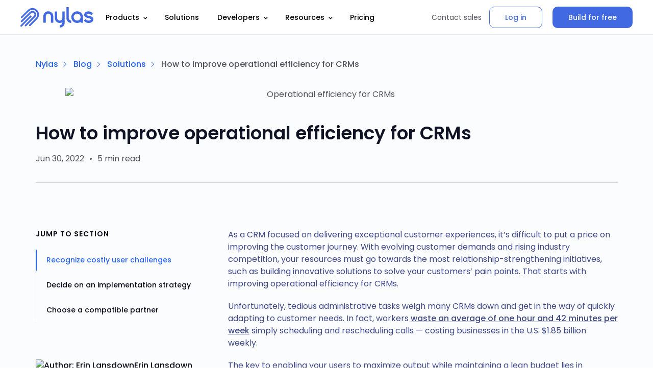

--- FILE ---
content_type: text/html; charset=UTF-8
request_url: https://www.nylas.com/blog/3-steps-to-enhance-operational-efficiency-for-crms/
body_size: 29460
content:

<!DOCTYPE html>
<html class="no-js" lang="en-US">
<head>
    <meta charset="UTF-8">
    <meta name="viewport" content="width=device-width, initial-scale=1.0">
        <meta name='robots' content='index, follow, max-image-preview:large, max-snippet:-1, max-video-preview:-1' />
	<style>img:is([sizes="auto" i], [sizes^="auto," i]) { contain-intrinsic-size: 3000px 1500px }</style>
	
	<!-- This site is optimized with the Yoast SEO plugin v26.1.1 - https://yoast.com/wordpress/plugins/seo/ -->
	<title>How to improve operational efficiency for CRMs | Nylas</title>
	<meta name="description" content="Find out how to boost operational efficiency for CRMs while delivering modern, engaging user experiences with communications APIs." />
	<link rel="canonical" href="https://www.nylas.com/blog/3-steps-to-enhance-operational-efficiency-for-crms/" />
	<meta property="og:locale" content="en_US" />
	<meta property="og:type" content="article" />
	<meta property="og:title" content="How to improve operational efficiency for CRMs | Nylas" />
	<meta property="og:description" content="Find out how to boost operational efficiency for CRMs while delivering modern, engaging user experiences with communications APIs." />
	<meta property="og:url" content="https://www.nylas.com/blog/3-steps-to-enhance-operational-efficiency-for-crms/" />
	<meta property="og:site_name" content="Nylas" />
	<meta property="article:published_time" content="2022-06-30T19:26:25+00:00" />
	<meta property="article:modified_time" content="2025-09-16T22:06:22+00:00" />
	<meta property="og:image" content="https://www.nylas.com/wp-content/uploads/our-culture-video-poster.png" />
	<meta property="og:image:width" content="1058" />
	<meta property="og:image:height" content="595" />
	<meta property="og:image:type" content="image/png" />
	<meta name="author" content="Nylas" />
	<meta name="twitter:card" content="summary_large_image" />
	<meta name="twitter:creator" content="@nylas" />
	<meta name="twitter:site" content="@nylas" />
	<meta name="twitter:label1" content="Written by" />
	<meta name="twitter:data1" content="Erin Lansdown" />
	<meta name="twitter:label2" content="Est. reading time" />
	<meta name="twitter:data2" content="4 minutes" />
	<!-- / Yoast SEO plugin. -->


<link rel="alternate" type="application/rss+xml" title="Nylas &raquo; How to improve operational efficiency for CRMs Comments Feed" href="https://www.nylas.com/blog/3-steps-to-enhance-operational-efficiency-for-crms/feed/" />
<script type="text/javascript">
/* <![CDATA[ */
window._wpemojiSettings = {"baseUrl":"https:\/\/s.w.org\/images\/core\/emoji\/16.0.1\/72x72\/","ext":".png","svgUrl":"https:\/\/s.w.org\/images\/core\/emoji\/16.0.1\/svg\/","svgExt":".svg","source":{"concatemoji":"https:\/\/www.nylas.com\/wp-includes\/js\/wp-emoji-release.min.js?ver=6.8.3"}};
/*! This file is auto-generated */
!function(s,n){var o,i,e;function c(e){try{var t={supportTests:e,timestamp:(new Date).valueOf()};sessionStorage.setItem(o,JSON.stringify(t))}catch(e){}}function p(e,t,n){e.clearRect(0,0,e.canvas.width,e.canvas.height),e.fillText(t,0,0);var t=new Uint32Array(e.getImageData(0,0,e.canvas.width,e.canvas.height).data),a=(e.clearRect(0,0,e.canvas.width,e.canvas.height),e.fillText(n,0,0),new Uint32Array(e.getImageData(0,0,e.canvas.width,e.canvas.height).data));return t.every(function(e,t){return e===a[t]})}function u(e,t){e.clearRect(0,0,e.canvas.width,e.canvas.height),e.fillText(t,0,0);for(var n=e.getImageData(16,16,1,1),a=0;a<n.data.length;a++)if(0!==n.data[a])return!1;return!0}function f(e,t,n,a){switch(t){case"flag":return n(e,"\ud83c\udff3\ufe0f\u200d\u26a7\ufe0f","\ud83c\udff3\ufe0f\u200b\u26a7\ufe0f")?!1:!n(e,"\ud83c\udde8\ud83c\uddf6","\ud83c\udde8\u200b\ud83c\uddf6")&&!n(e,"\ud83c\udff4\udb40\udc67\udb40\udc62\udb40\udc65\udb40\udc6e\udb40\udc67\udb40\udc7f","\ud83c\udff4\u200b\udb40\udc67\u200b\udb40\udc62\u200b\udb40\udc65\u200b\udb40\udc6e\u200b\udb40\udc67\u200b\udb40\udc7f");case"emoji":return!a(e,"\ud83e\udedf")}return!1}function g(e,t,n,a){var r="undefined"!=typeof WorkerGlobalScope&&self instanceof WorkerGlobalScope?new OffscreenCanvas(300,150):s.createElement("canvas"),o=r.getContext("2d",{willReadFrequently:!0}),i=(o.textBaseline="top",o.font="600 32px Arial",{});return e.forEach(function(e){i[e]=t(o,e,n,a)}),i}function t(e){var t=s.createElement("script");t.src=e,t.defer=!0,s.head.appendChild(t)}"undefined"!=typeof Promise&&(o="wpEmojiSettingsSupports",i=["flag","emoji"],n.supports={everything:!0,everythingExceptFlag:!0},e=new Promise(function(e){s.addEventListener("DOMContentLoaded",e,{once:!0})}),new Promise(function(t){var n=function(){try{var e=JSON.parse(sessionStorage.getItem(o));if("object"==typeof e&&"number"==typeof e.timestamp&&(new Date).valueOf()<e.timestamp+604800&&"object"==typeof e.supportTests)return e.supportTests}catch(e){}return null}();if(!n){if("undefined"!=typeof Worker&&"undefined"!=typeof OffscreenCanvas&&"undefined"!=typeof URL&&URL.createObjectURL&&"undefined"!=typeof Blob)try{var e="postMessage("+g.toString()+"("+[JSON.stringify(i),f.toString(),p.toString(),u.toString()].join(",")+"));",a=new Blob([e],{type:"text/javascript"}),r=new Worker(URL.createObjectURL(a),{name:"wpTestEmojiSupports"});return void(r.onmessage=function(e){c(n=e.data),r.terminate(),t(n)})}catch(e){}c(n=g(i,f,p,u))}t(n)}).then(function(e){for(var t in e)n.supports[t]=e[t],n.supports.everything=n.supports.everything&&n.supports[t],"flag"!==t&&(n.supports.everythingExceptFlag=n.supports.everythingExceptFlag&&n.supports[t]);n.supports.everythingExceptFlag=n.supports.everythingExceptFlag&&!n.supports.flag,n.DOMReady=!1,n.readyCallback=function(){n.DOMReady=!0}}).then(function(){return e}).then(function(){var e;n.supports.everything||(n.readyCallback(),(e=n.source||{}).concatemoji?t(e.concatemoji):e.wpemoji&&e.twemoji&&(t(e.twemoji),t(e.wpemoji)))}))}((window,document),window._wpemojiSettings);
/* ]]> */
</script>
<style id='wp-emoji-styles-inline-css' type='text/css'>

	img.wp-smiley, img.emoji {
		display: inline !important;
		border: none !important;
		box-shadow: none !important;
		height: 1em !important;
		width: 1em !important;
		margin: 0 0.07em !important;
		vertical-align: -0.1em !important;
		background: none !important;
		padding: 0 !important;
	}
</style>
<link rel='stylesheet' id='wp-block-library-css' href='https://www.nylas.com/wp-includes/css/dist/block-library/style.min.css?ver=6.8.3' type='text/css' media='all' />
<style id='classic-theme-styles-inline-css' type='text/css'>
/*! This file is auto-generated */
.wp-block-button__link{color:#fff;background-color:#32373c;border-radius:9999px;box-shadow:none;text-decoration:none;padding:calc(.667em + 2px) calc(1.333em + 2px);font-size:1.125em}.wp-block-file__button{background:#32373c;color:#fff;text-decoration:none}
</style>
<link rel='stylesheet' id='podcast-archive-css' href='https://www.nylas.com/wp-content/plugins/nylas-podcasts/blocks/podcast-archive/style.css?ver=1747071323' type='text/css' media='all' />
<style id='global-styles-inline-css' type='text/css'>
:root{--wp--preset--aspect-ratio--square: 1;--wp--preset--aspect-ratio--4-3: 4/3;--wp--preset--aspect-ratio--3-4: 3/4;--wp--preset--aspect-ratio--3-2: 3/2;--wp--preset--aspect-ratio--2-3: 2/3;--wp--preset--aspect-ratio--16-9: 16/9;--wp--preset--aspect-ratio--9-16: 9/16;--wp--preset--color--black: #000000;--wp--preset--color--cyan-bluish-gray: #abb8c3;--wp--preset--color--white: #ffffff;--wp--preset--color--pale-pink: #f78da7;--wp--preset--color--vivid-red: #cf2e2e;--wp--preset--color--luminous-vivid-orange: #ff6900;--wp--preset--color--luminous-vivid-amber: #fcb900;--wp--preset--color--light-green-cyan: #7bdcb5;--wp--preset--color--vivid-green-cyan: #00d084;--wp--preset--color--pale-cyan-blue: #8ed1fc;--wp--preset--color--vivid-cyan-blue: #0693e3;--wp--preset--color--vivid-purple: #9b51e0;--wp--preset--gradient--vivid-cyan-blue-to-vivid-purple: linear-gradient(135deg,rgba(6,147,227,1) 0%,rgb(155,81,224) 100%);--wp--preset--gradient--light-green-cyan-to-vivid-green-cyan: linear-gradient(135deg,rgb(122,220,180) 0%,rgb(0,208,130) 100%);--wp--preset--gradient--luminous-vivid-amber-to-luminous-vivid-orange: linear-gradient(135deg,rgba(252,185,0,1) 0%,rgba(255,105,0,1) 100%);--wp--preset--gradient--luminous-vivid-orange-to-vivid-red: linear-gradient(135deg,rgba(255,105,0,1) 0%,rgb(207,46,46) 100%);--wp--preset--gradient--very-light-gray-to-cyan-bluish-gray: linear-gradient(135deg,rgb(238,238,238) 0%,rgb(169,184,195) 100%);--wp--preset--gradient--cool-to-warm-spectrum: linear-gradient(135deg,rgb(74,234,220) 0%,rgb(151,120,209) 20%,rgb(207,42,186) 40%,rgb(238,44,130) 60%,rgb(251,105,98) 80%,rgb(254,248,76) 100%);--wp--preset--gradient--blush-light-purple: linear-gradient(135deg,rgb(255,206,236) 0%,rgb(152,150,240) 100%);--wp--preset--gradient--blush-bordeaux: linear-gradient(135deg,rgb(254,205,165) 0%,rgb(254,45,45) 50%,rgb(107,0,62) 100%);--wp--preset--gradient--luminous-dusk: linear-gradient(135deg,rgb(255,203,112) 0%,rgb(199,81,192) 50%,rgb(65,88,208) 100%);--wp--preset--gradient--pale-ocean: linear-gradient(135deg,rgb(255,245,203) 0%,rgb(182,227,212) 50%,rgb(51,167,181) 100%);--wp--preset--gradient--electric-grass: linear-gradient(135deg,rgb(202,248,128) 0%,rgb(113,206,126) 100%);--wp--preset--gradient--midnight: linear-gradient(135deg,rgb(2,3,129) 0%,rgb(40,116,252) 100%);--wp--preset--font-size--small: 13px;--wp--preset--font-size--medium: 20px;--wp--preset--font-size--large: 36px;--wp--preset--font-size--x-large: 42px;--wp--preset--spacing--20: 0.44rem;--wp--preset--spacing--30: 0.67rem;--wp--preset--spacing--40: 1rem;--wp--preset--spacing--50: 1.5rem;--wp--preset--spacing--60: 2.25rem;--wp--preset--spacing--70: 3.38rem;--wp--preset--spacing--80: 5.06rem;--wp--preset--shadow--natural: 6px 6px 9px rgba(0, 0, 0, 0.2);--wp--preset--shadow--deep: 12px 12px 50px rgba(0, 0, 0, 0.4);--wp--preset--shadow--sharp: 6px 6px 0px rgba(0, 0, 0, 0.2);--wp--preset--shadow--outlined: 6px 6px 0px -3px rgba(255, 255, 255, 1), 6px 6px rgba(0, 0, 0, 1);--wp--preset--shadow--crisp: 6px 6px 0px rgba(0, 0, 0, 1);}:where(.is-layout-flex){gap: 0.5em;}:where(.is-layout-grid){gap: 0.5em;}body .is-layout-flex{display: flex;}.is-layout-flex{flex-wrap: wrap;align-items: center;}.is-layout-flex > :is(*, div){margin: 0;}body .is-layout-grid{display: grid;}.is-layout-grid > :is(*, div){margin: 0;}:where(.wp-block-columns.is-layout-flex){gap: 2em;}:where(.wp-block-columns.is-layout-grid){gap: 2em;}:where(.wp-block-post-template.is-layout-flex){gap: 1.25em;}:where(.wp-block-post-template.is-layout-grid){gap: 1.25em;}.has-black-color{color: var(--wp--preset--color--black) !important;}.has-cyan-bluish-gray-color{color: var(--wp--preset--color--cyan-bluish-gray) !important;}.has-white-color{color: var(--wp--preset--color--white) !important;}.has-pale-pink-color{color: var(--wp--preset--color--pale-pink) !important;}.has-vivid-red-color{color: var(--wp--preset--color--vivid-red) !important;}.has-luminous-vivid-orange-color{color: var(--wp--preset--color--luminous-vivid-orange) !important;}.has-luminous-vivid-amber-color{color: var(--wp--preset--color--luminous-vivid-amber) !important;}.has-light-green-cyan-color{color: var(--wp--preset--color--light-green-cyan) !important;}.has-vivid-green-cyan-color{color: var(--wp--preset--color--vivid-green-cyan) !important;}.has-pale-cyan-blue-color{color: var(--wp--preset--color--pale-cyan-blue) !important;}.has-vivid-cyan-blue-color{color: var(--wp--preset--color--vivid-cyan-blue) !important;}.has-vivid-purple-color{color: var(--wp--preset--color--vivid-purple) !important;}.has-black-background-color{background-color: var(--wp--preset--color--black) !important;}.has-cyan-bluish-gray-background-color{background-color: var(--wp--preset--color--cyan-bluish-gray) !important;}.has-white-background-color{background-color: var(--wp--preset--color--white) !important;}.has-pale-pink-background-color{background-color: var(--wp--preset--color--pale-pink) !important;}.has-vivid-red-background-color{background-color: var(--wp--preset--color--vivid-red) !important;}.has-luminous-vivid-orange-background-color{background-color: var(--wp--preset--color--luminous-vivid-orange) !important;}.has-luminous-vivid-amber-background-color{background-color: var(--wp--preset--color--luminous-vivid-amber) !important;}.has-light-green-cyan-background-color{background-color: var(--wp--preset--color--light-green-cyan) !important;}.has-vivid-green-cyan-background-color{background-color: var(--wp--preset--color--vivid-green-cyan) !important;}.has-pale-cyan-blue-background-color{background-color: var(--wp--preset--color--pale-cyan-blue) !important;}.has-vivid-cyan-blue-background-color{background-color: var(--wp--preset--color--vivid-cyan-blue) !important;}.has-vivid-purple-background-color{background-color: var(--wp--preset--color--vivid-purple) !important;}.has-black-border-color{border-color: var(--wp--preset--color--black) !important;}.has-cyan-bluish-gray-border-color{border-color: var(--wp--preset--color--cyan-bluish-gray) !important;}.has-white-border-color{border-color: var(--wp--preset--color--white) !important;}.has-pale-pink-border-color{border-color: var(--wp--preset--color--pale-pink) !important;}.has-vivid-red-border-color{border-color: var(--wp--preset--color--vivid-red) !important;}.has-luminous-vivid-orange-border-color{border-color: var(--wp--preset--color--luminous-vivid-orange) !important;}.has-luminous-vivid-amber-border-color{border-color: var(--wp--preset--color--luminous-vivid-amber) !important;}.has-light-green-cyan-border-color{border-color: var(--wp--preset--color--light-green-cyan) !important;}.has-vivid-green-cyan-border-color{border-color: var(--wp--preset--color--vivid-green-cyan) !important;}.has-pale-cyan-blue-border-color{border-color: var(--wp--preset--color--pale-cyan-blue) !important;}.has-vivid-cyan-blue-border-color{border-color: var(--wp--preset--color--vivid-cyan-blue) !important;}.has-vivid-purple-border-color{border-color: var(--wp--preset--color--vivid-purple) !important;}.has-vivid-cyan-blue-to-vivid-purple-gradient-background{background: var(--wp--preset--gradient--vivid-cyan-blue-to-vivid-purple) !important;}.has-light-green-cyan-to-vivid-green-cyan-gradient-background{background: var(--wp--preset--gradient--light-green-cyan-to-vivid-green-cyan) !important;}.has-luminous-vivid-amber-to-luminous-vivid-orange-gradient-background{background: var(--wp--preset--gradient--luminous-vivid-amber-to-luminous-vivid-orange) !important;}.has-luminous-vivid-orange-to-vivid-red-gradient-background{background: var(--wp--preset--gradient--luminous-vivid-orange-to-vivid-red) !important;}.has-very-light-gray-to-cyan-bluish-gray-gradient-background{background: var(--wp--preset--gradient--very-light-gray-to-cyan-bluish-gray) !important;}.has-cool-to-warm-spectrum-gradient-background{background: var(--wp--preset--gradient--cool-to-warm-spectrum) !important;}.has-blush-light-purple-gradient-background{background: var(--wp--preset--gradient--blush-light-purple) !important;}.has-blush-bordeaux-gradient-background{background: var(--wp--preset--gradient--blush-bordeaux) !important;}.has-luminous-dusk-gradient-background{background: var(--wp--preset--gradient--luminous-dusk) !important;}.has-pale-ocean-gradient-background{background: var(--wp--preset--gradient--pale-ocean) !important;}.has-electric-grass-gradient-background{background: var(--wp--preset--gradient--electric-grass) !important;}.has-midnight-gradient-background{background: var(--wp--preset--gradient--midnight) !important;}.has-small-font-size{font-size: var(--wp--preset--font-size--small) !important;}.has-medium-font-size{font-size: var(--wp--preset--font-size--medium) !important;}.has-large-font-size{font-size: var(--wp--preset--font-size--large) !important;}.has-x-large-font-size{font-size: var(--wp--preset--font-size--x-large) !important;}
:where(.wp-block-post-template.is-layout-flex){gap: 1.25em;}:where(.wp-block-post-template.is-layout-grid){gap: 1.25em;}
:where(.wp-block-columns.is-layout-flex){gap: 2em;}:where(.wp-block-columns.is-layout-grid){gap: 2em;}
:root :where(.wp-block-pullquote){font-size: 1.5em;line-height: 1.6;}
</style>
<link rel='stylesheet' id='guest_author_styles-css' href='https://www.nylas.com/wp-content/plugins/guest-author-name-premium/assets/guest-author.css?ver=1.0.2' type='text/css' media='all' />
<link rel='stylesheet' id='aos-css' href='https://www.nylas.com/wp-content/themes/nylas/assets/css/aos.css?ver=6.8.3' type='text/css' media='all' />
<link rel='stylesheet' id='style-css' href='https://www.nylas.com/wp-content/themes/nylas/assets/build/css/styles.css?ver=1753121298' type='text/css' media='all' />
<link rel='stylesheet' id='tablepress-default-css' href='https://www.nylas.com/wp-content/tablepress-combined.min.css?ver=8' type='text/css' media='all' />
<link rel='stylesheet' id='enlighterjs-css' href='https://www.nylas.com/wp-content/plugins/enlighter/cache/enlighterjs.min.css?ver=x39isjPWyn9K6ve' type='text/css' media='all' />
<script type="text/javascript" src="https://www.nylas.com/wp-content/themes/nylas/assets/js/gwv-polyfill.1.1.0.js?ver=1.1.0" id="gwv-polyfill-js"></script>
<script type="text/javascript" src="https://www.nylas.com/wp-includes/js/jquery/jquery.min.js?ver=3.7.1" id="jquery-core-js"></script>
<script type="text/javascript" src="https://www.nylas.com/wp-includes/js/jquery/jquery-migrate.min.js?ver=3.4.1" id="jquery-migrate-js"></script>
<link rel="EditURI" type="application/rsd+xml" title="RSD" href="https://www.nylas.com/xmlrpc.php?rsd" />
<meta name="generator" content="WordPress 6.8.3" />
<link rel='shortlink' href='https://www.nylas.com/?p=12929' />
<link rel="alternate" title="oEmbed (JSON)" type="application/json+oembed" href="https://www.nylas.com/wp-json/oembed/1.0/embed?url=https%3A%2F%2Fwww.nylas.com%2Fblog%2F3-steps-to-enhance-operational-efficiency-for-crms%2F" />
<link rel="alternate" title="oEmbed (XML)" type="text/xml+oembed" href="https://www.nylas.com/wp-json/oembed/1.0/embed?url=https%3A%2F%2Fwww.nylas.com%2Fblog%2F3-steps-to-enhance-operational-efficiency-for-crms%2F&#038;format=xml" />
<meta name="generator" content="Redux 4.5.8" />	
<link rel="preconnect" href="https://fonts.googleapis.com" crossorigin />
<link rel="preconnect" href="https://fonts.gstatic.com" crossorigin>
<link rel="preconnect" href="https://www.googletagmanager.com" crossorigin />
<meta name="generator" content="Elementor 3.32.4; features: e_font_icon_svg, additional_custom_breakpoints; settings: css_print_method-external, google_font-enabled, font_display-swap">
                <style type="text/css">
                    body[class^="guest-author"] a[href=''] {
                        pointer-events: none;
                        color: inherit;
                        text-decoration: inherit;
                    }
                </style>

<!-- Schema & Structured Data For WP v1.51 - -->
<script type="application/ld+json" class="saswp-schema-markup-output">
[{"@context":"https:\/\/schema.org\/","@type":"BreadcrumbList","@id":"https:\/\/www.nylas.com\/blog\/3-steps-to-enhance-operational-efficiency-for-crms\/#breadcrumb","itemListElement":[{"@type":"ListItem","position":1,"item":{"@id":"https:\/\/www.nylas.com","name":"Nylas"}},{"@type":"ListItem","position":2,"item":{"@id":"https:\/\/www.nylas.com\/blog\/category\/solutions\/","name":"Solutions"}},{"@type":"ListItem","position":3,"item":{"@id":"https:\/\/www.nylas.com\/blog\/3-steps-to-enhance-operational-efficiency-for-crms\/","name":"How to improve operational efficiency for CRMs"}}]}]
</script>

			<style>
				.e-con.e-parent:nth-of-type(n+4):not(.e-lazyloaded):not(.e-no-lazyload),
				.e-con.e-parent:nth-of-type(n+4):not(.e-lazyloaded):not(.e-no-lazyload) * {
					background-image: none !important;
				}
				@media screen and (max-height: 1024px) {
					.e-con.e-parent:nth-of-type(n+3):not(.e-lazyloaded):not(.e-no-lazyload),
					.e-con.e-parent:nth-of-type(n+3):not(.e-lazyloaded):not(.e-no-lazyload) * {
						background-image: none !important;
					}
				}
				@media screen and (max-height: 640px) {
					.e-con.e-parent:nth-of-type(n+2):not(.e-lazyloaded):not(.e-no-lazyload),
					.e-con.e-parent:nth-of-type(n+2):not(.e-lazyloaded):not(.e-no-lazyload) * {
						background-image: none !important;
					}
				}
			</style>
			<link rel="icon" href="https://www.nylas.com/wp-content/uploads/favicon-1-150x150.png" sizes="32x32" />
<link rel="icon" href="https://www.nylas.com/wp-content/uploads/favicon-1-300x300.png" sizes="192x192" />
<link rel="apple-touch-icon" href="https://www.nylas.com/wp-content/uploads/favicon-1-300x300.png" />
<meta name="msapplication-TileImage" content="https://www.nylas.com/wp-content/uploads/favicon-1-300x300.png" />
		<style type="text/css" id="wp-custom-css">
			/*Temp styles for phase 1a*/
.page-template-template-casestudy h6 {
  color:white;
}
#blog-subscribe-container .mktoForm #Email::-webkit-input-placeholder {
    color:white;
}
#blog-subscribe-container .mktoForm #Email::-moz-placeholder {
    color:white;
}
#blog-subscribe-container .mktoForm #Email:-ms-input-placeholder {
    color:white;
}
#blog-subscribe-container .mktoForm #Email::-ms-input-placeholder {
    color:white;
}
#blog-subscribe-container .mktoForm #Email::placeholder {
    color:white;
}

#blog-subscribe-container .mktoForm #Email{
	color:white;
}
#blog-subscribe-container .mktoForm .mktoError .mktoErrorMsg {
	color:white!important;
}

.page-template-template-solutions{
	margin-top:50px;
	border-top:solid thin transparent;
}

.page-template-template-form-gated .form-header {
	background:white!important;
}

.press-release-single {
	background-color:#f7f7f7;
}



@media screen and (max-width:700px){
	
    .page-template-template-roi .company_sizes__ul {
			margin-top:15px!important;
        flex-direction:row!important;
        flex-wrap:wrap!important;
    }
    .page-template-template-roi .company_sizes__ul li{
        margin:15px!important;
    }
    .page-template-template-roi .roi-calculator__button{
        margin-bottom:50px!important;
    }

	.main-nav #menu-item-10434 .main-menu-drop {
	width: 100%
}

}

/*Stycky TOC for Evergreen Template */

.page-template-template-everngreen .sticky-element-inner {
    position:sticky;
		top:66px;
}

.page-template-template-everngreen .sticky-element { 

    align-self:stretch;

}

.page-template-template-everngreen .sticky-element-wrap-css {

position:relative;

}

.page-template-template-everngreen .main--no-padding, .page-template-template-everngreen .wrapper  { 
	
	overflow:visible;
} 

 .no-touch .main-header-links .menu-item-12073 a:not(.button-link):hover {
	
	color:#fff;
}

li#menu-item-12073 {
	padding: 10px 0px;
}

.menu-item-12073 a{
	
padding: 10px 30px;

}

.section-light-blue {
	
	background-color: #f6f8fd;
}

.page-id-9569 .newsroom-liked-section .wave, .page-id-9962 .newsroom-liked-section .wave {
	
	display:none;
}

section.use-case-product--module .heading-wrap small {
	font-size: 16px;
}

@media screen and (min-width: 1200px) {
section.hero-section .breadcrumbs-wrap {
    top: 100px;
	
}
}

.hs-button:hover {
background: #fff !important;
border: 1px solid #4169e1 !important;
color: #4169e1 !important;
cursor: pointer;
}
.hs-button {
border: 1px solid #4169e1 !important;
}

/* API Guide */

.apig-page-content h1 {
    
    color: #293056 !important;
    
}

.apig-page-content h2 {
    
 border-bottom: 2px solid #DDE0EE;
 width: fit-content;
color: #293056 !important;
margin-top: 40px;

}

.agip-code-module.developer-api-prod--module .heading-wrap h2, .product-promo-banner h2   {
    border: none;
    padding: 0;
	  margin-top: 0;
}

.apig-page-content ul li {

    padding-bottom: 10px;

}

.apig-page-content ul {

    padding-top: 10px;

}

.apig-menu-content ul a {
	padding: .6rem .5rem;
}

@media screen and (max-width:800px){
	

	.main-nav #menu-item-10434 .main-menu-drop {
	width: 100%
}
 .template--use-case-lander .nylas-buttons {
	display: grid
}
	.nylas-button.nylas-button--arrow {
		margin:auto;
	}
	
}

	.main-nav .drop-menu-list p {
		font-size: 14px;
	
}

.lp-hero-module__banner-info p {
 font-size: 16px;
	
}

.main-nav .main-nav-columns img {
    
    filter: none;

}

select#country___hubspot-233f68cd-2d1c-4526-b8aa-dc90d695a52d {
	height: 50px !important;
  margin: 0px !important;
}

.apig-header-title .apig-header-icon, .apig-header-title svg

{
	width: 50px;
	margin-left: 10px;
}

@media only screen and (min-width: 1024px) {
    .press-release-sidebar .share-box {
        padding: 20px 20px;
    }
}

.header-featured-content .image {
	background-size: contain;
}

.np-authors.np-desktop {
	padding-top: 20px;
}

.blog-press-release-details-section .press-release-content h2 {
	margin: 30px 0;
}

h2#ready-to-get-started {
	margin: 0 0 15px 0;
}

@media only screen and (min-width: 1200px) {
    .leadership-section .team-list .item {
        
        width: calc(25% - 40px);
    }
}
		</style>
						<style type="text/css" id="c4wp-checkout-css">
					.woocommerce-checkout .c4wp_captcha_field {
						margin-bottom: 10px;
						margin-top: 15px;
						position: relative;
						display: inline-block;
					}
				</style>
							<style type="text/css" id="c4wp-v3-lp-form-css">
				.login #login, .login #lostpasswordform {
					min-width: 350px !important;
				}
				.wpforms-field-c4wp iframe {
					width: 100% !important;
				}
			</style>
			        <script>
		!function(){var analytics=window.analytics=window.analytics||[];if(!analytics.initialize)if(analytics.invoked)window.console&&console.error&&console.error("Segment snippet included twice.");else{analytics.invoked=!0;analytics.methods=["trackSubmit","trackClick","trackLink","trackForm","pageview","identify","reset","group","track","ready","alias","debug","page","once","off","on","addSourceMiddleware","addIntegrationMiddleware","setAnonymousId","addDestinationMiddleware"];analytics.factory=function(e){return function(){var t=Array.prototype.slice.call(arguments);t.unshift(e);analytics.push(t);return analytics}};for(var e=0;e<analytics.methods.length;e++){var key=analytics.methods[e];analytics[key]=analytics.factory(key)}analytics.load=function(key,e){var t=document.createElement("script");t.type="text/javascript";t.async=!0;t.src="https://cdn.segment.com/analytics.js/v1/" + key + "/analytics.min.js";var n=document.getElementsByTagName("script")[0];n.parentNode.insertBefore(t,n);analytics._loadOptions=e};analytics._writeKey="EjY6shL6jO55pw7LuKXETLkhvYAaGuqr";;analytics.SNIPPET_VERSION="4.15.3";
		analytics.load("EjY6shL6jO55pw7LuKXETLkhvYAaGuqr");
		analytics.page();
		}}();
	</script>
        <!-- <script src="https://js.qualified.com/qualified.js?token=C8Zh5jUb7EKvA5Vm"></script> -->
        <!-- Google Tag Manager -->
            <script>(function(w,d,s,l,i){w[l]=w[l]||[];w[l].push({'gtm.start':
            new Date().getTime(),event:'gtm.js'});var f=d.getElementsByTagName(s)[0],
            j=d.createElement(s),dl=l!='dataLayer'?'&l='+l:'';j.async=true;j.src=
            'https://www.googletagmanager.com/gtm.js?id='+i+dl;f.parentNode.insertBefore(j,f);
            })(window,document,'script','dataLayer','GTM-WQ6VGV2');</script> 
		<!-- End Google Tag Manager -->

		<!-- HOTJAR-->
		<!-- <script>
			(function(h,o,t,j,a,r){
				h.hj=h.hj||function(){(h.hj.q=h.hj.q||[]).push(arguments)};
				h._hjSettings={hjid:2683626,hjsv:6};
				a=o.getElementsByTagName('head')[0];
				r=o.createElement('script');r.async=1;
				r.src=t+h._hjSettings.hjid+j+h._hjSettings.hjsv;
				a.appendChild(r);
			})(window,document,'https://static.hotjar.com/c/hotjar-','.js?sv=');
		</script> -->
		<!-- END HOTJAR-->
        <!-- <script>
        (function(w, q) {
            w['QualifiedObject'] = q;
            w[q] = w[q] || function() {
                (w[q].q = w[q].q || []).push(arguments)
            };
        })(window, 'qualified')
    </script> -->
<meta name="traceparent" content="00-9bf5cb5ef8c9ee280000001768652298-9bf5cb5ef8c9ee28-01"></head>
<body class="wp-singular post-template-default single single-post postid-12929 single-format-standard wp-embed-responsive wp-theme-nylas guest-author-post eio-default guest-author-2.6 elementor-default elementor-kit-37372">
<!-- Google Tag Manager (noscript) -->
	<noscript><iframe src="https://www.googletagmanager.com/ns.html?id=GTM-WQ6VGV2"
		height="0" width="0" style="display:none;visibility:hidden"></iframe></noscript>
<!-- End Google Tag Manager (noscript) -->
<div class="wrapper  ">
    <div class="main-header-box">
            <header class="main-header ">
        <div class="main-header-holder">
                            <strong class="main-logo">
                    <a href="https://www.nylas.com/">
                        <!-- <img src="https://www.nylas.com/wp-content/uploads/main-logo.svg"
                             alt="Nylas"> -->
                        <svg width="143" height="40" viewBox="0 0 143 40" fill="none" xmlns="http://www.w3.org/2000/svg">
<g clip-path="url(#clip0_962_839)">
<path d="M142.412 21.2841C142.027 20.5676 141.488 19.9445 140.834 19.459C140.14 18.9509 139.369 18.556 138.55 18.289C137.682 18.0021 136.788 17.7528 135.892 17.5505C134.891 17.3153 133.868 17.0578 132.85 16.7815C131.813 16.5016 130.951 16.1488 130.292 15.7314C130.049 15.6138 129.768 15.3692 129.768 14.8165C129.77 14.5954 129.824 14.3779 129.926 14.1815L129.944 14.1509C130.18 13.8217 130.55 13.5312 131.091 13.262C131.631 12.9927 132.412 12.8633 133.486 12.8633C134.333 12.8633 135.059 12.9809 135.642 13.209C136.164 13.4027 136.649 13.6843 137.075 14.0416C137.431 14.3473 137.737 14.7068 137.982 15.107C138.144 15.3774 138.29 15.6326 138.415 15.8678L142.149 13.4525C141.893 12.8859 141.576 12.3482 141.205 11.8485C140.716 11.1918 140.131 10.6109 139.471 10.1246C138.701 9.56151 137.848 9.12116 136.942 8.81934C135.962 8.4795 134.797 8.30664 133.484 8.30664C131.94 8.30664 130.64 8.51478 129.618 8.924C128.596 9.33322 127.763 9.83533 127.14 10.4104C126.564 10.9286 126.09 11.55 125.743 12.2424C125.464 12.7978 125.249 13.3828 125.102 13.9863C125.075 14.1474 125.046 14.3391 125.017 14.5366C124.991 14.7142 124.977 14.8934 124.976 15.0729C124.976 16.1241 125.24 17.012 125.762 17.7093C126.309 18.4357 126.995 19.0471 127.78 19.5084C128.619 20.0031 129.516 20.3922 130.451 20.6667C131.427 20.9572 132.361 21.2064 133.228 21.4075C134.072 21.611 134.88 21.8179 135.632 22.0237C136.306 22.192 136.948 22.4702 137.531 22.8468C137.984 23.1996 138.209 23.6135 138.209 24.0992C138.218 24.3375 138.167 24.5741 138.061 24.7881C137.955 25.002 137.798 25.1867 137.604 25.3257C137.222 25.601 136.797 25.8126 136.346 25.9524C135.88 26.1033 135.398 26.2023 134.91 26.2476C134.438 26.2923 134.044 26.3146 133.743 26.3146C132.95 26.3308 132.159 26.2394 131.39 26.043C130.845 25.8998 130.322 25.6843 129.834 25.4021C129.479 25.1971 129.16 24.9353 128.89 24.6272C128.722 24.431 128.569 24.2236 128.43 24.0063L128 23.3819L124.271 25.7949C124.613 26.3234 124.983 26.8337 125.38 27.3236C125.928 27.9941 126.57 28.583 127.285 29.0722C128.133 29.6508 129.059 30.105 130.036 30.4209C131.091 30.7737 132.337 30.956 133.739 30.956C134.769 30.9679 135.798 30.8669 136.806 30.6549C137.608 30.4846 138.387 30.2193 139.125 29.8647C139.723 29.5768 140.273 29.1997 140.757 28.7464C141.163 28.3607 141.528 27.9334 141.845 27.4717C142.529 26.4353 142.924 25.2367 142.992 23.9981C142.999 22.9233 142.802 22.0049 142.412 21.2841Z" fill="#4169E1"/>
<path d="M54.6917 8.13477C52.1153 8.13788 49.6453 9.15924 47.8235 10.9748C46.0016 12.7904 44.9768 15.252 44.9736 17.8196V30.5113H49.6262V17.8196C49.6262 16.4808 50.1599 15.1967 51.1099 14.25C52.0598 13.3033 53.3483 12.7714 54.6917 12.7714C56.0352 12.7714 57.3237 13.3033 58.2736 14.25C59.2236 15.1967 59.7573 16.4808 59.7573 17.8196V30.5113H64.4099V17.8196C64.4067 15.252 63.3819 12.7904 61.56 10.9748C59.7382 9.15924 57.2682 8.13788 54.6917 8.13477Z" fill="#4169E1"/>
<path d="M111.222 8.13477C109.431 8.13492 107.665 8.55377 106.065 9.35765C104.466 10.1615 103.078 11.328 102.013 12.7635C100.948 14.1989 100.236 15.8632 99.9339 17.6228C99.6315 19.3823 99.7475 21.1879 100.272 22.8947C100.797 24.6014 101.717 26.1617 102.957 27.4501C104.196 28.7385 105.722 29.7192 107.411 30.3133C109.101 30.9074 110.906 31.0984 112.683 30.871C114.459 30.6436 116.158 30.004 117.641 29.0038L118.022 28.7451V30.5089H122.675V19.5494C122.672 16.5232 121.464 13.6218 119.317 11.4819C117.17 9.34194 114.259 8.13819 111.222 8.13477ZM111.222 26.3262C109.877 26.3264 108.562 25.9291 107.443 25.1844C106.325 24.4397 105.453 23.3811 104.938 22.1426C104.423 20.904 104.288 19.5411 104.551 18.2262C104.813 16.9113 105.461 15.7034 106.412 14.7555C107.363 13.8075 108.575 13.1619 109.895 12.9004C111.214 12.6389 112.582 12.7732 113.824 13.2864C115.067 13.7996 116.129 14.6685 116.877 15.7833C117.624 16.8981 118.023 18.2087 118.022 19.5494C118.02 21.346 117.303 23.0685 116.028 24.3389C114.754 25.6093 113.025 26.324 111.222 26.3262Z" fill="#4169E1"/>
<path d="M94.7951 21.2841V0H90.1484V21.2841C90.1512 23.8094 91.1427 26.234 92.9117 28.0421C94.6808 29.8501 97.088 30.899 99.6211 30.9654V26.3206C98.3223 26.2573 97.0975 25.6995 96.1994 24.7622C95.3014 23.825 94.7987 22.58 94.7951 21.2841Z" fill="#4169E1"/>
<path d="M86.7883 8.58398H82.1995V21.3039C82.1995 23.4746 80.7918 25.4337 78.7776 26.0687C77.1575 26.579 75.4737 26.3192 74.1475 25.3537C73.5057 24.8848 72.9833 24.2722 72.6224 23.5653C72.2615 22.8584 72.0721 22.077 72.0696 21.2839V8.58398H67.417V21.2439C67.417 25.6324 70.2949 29.4753 74.4165 30.5948C76.9676 31.2862 79.6083 30.9887 81.8372 29.7552L82.1995 29.5541V30.3173C82.1975 31.6132 81.6963 32.8589 80.7993 33.7972C79.9023 34.7355 78.6781 35.2948 77.3794 35.3596V39.9998C79.9127 39.933 82.32 38.884 84.0892 37.0758C85.8585 35.2676 86.8501 32.8428 86.8532 30.3173V9.03906H86.681L86.7883 8.58398Z" fill="#4169E1"/>
<path d="M32.6844 5.55139C31.4962 4.36226 30.0832 3.41979 28.527 2.77853C26.9709 2.13726 25.3027 1.80994 23.6188 1.8155C21.9349 1.80981 20.2665 2.13707 18.7104 2.77834C17.1543 3.41962 15.7413 4.36216 14.5532 5.55139L1.44269 18.6158C1.1346 18.9241 0.962009 19.3417 0.962894 19.7768C0.963779 20.2119 1.13806 20.6289 1.44741 20.9359C1.75675 21.2429 2.17582 21.4149 2.61241 21.4141C3.04901 21.4132 3.46737 21.2395 3.77546 20.9312L16.8848 7.86677C18.6808 6.12697 21.092 5.16174 23.5966 5.17984C26.1012 5.19795 28.4981 6.19794 30.2686 7.96351C32.0392 9.72909 33.0411 12.1183 33.0578 14.6144C33.0744 17.1105 32.1044 19.5128 30.3575 21.3016L17.2482 34.3661C16.9392 34.6734 16.7653 35.0905 16.7649 35.5256C16.7644 35.9607 16.9374 36.3782 17.2458 36.6861C17.5542 36.9941 17.9728 37.1674 18.4094 37.1678C18.846 37.1683 19.2649 36.9958 19.5739 36.6885L32.6844 23.6205C35.0851 21.2225 36.4333 17.9734 36.4333 14.586C36.4333 11.1985 35.0851 7.94943 32.6844 5.55139Z" fill="#4169E1"/>
<path d="M30.8477 14.5814C30.8478 13.1562 30.4236 11.763 29.629 10.5781C28.8344 9.3931 27.705 8.46962 26.3836 7.92443C25.0623 7.37925 23.6084 7.23686 22.2058 7.51528C20.8033 7.7937 19.5151 8.48041 18.5042 9.48855L1.0857 26.8474C0.792938 27.158 0.633026 27.57 0.639859 27.996C0.646691 28.4221 0.819731 28.8287 1.1223 29.1298C1.42487 29.4309 1.8332 29.6027 2.26073 29.6089C2.68826 29.615 3.10139 29.4551 3.41257 29.1628L20.6399 12.0144L20.6671 11.9827C20.7202 11.9227 20.7721 11.8651 20.8299 11.8039C20.8877 11.7428 20.9632 11.6863 21.034 11.6205L21.073 11.5852C21.8129 10.9602 22.7582 10.6293 23.7278 10.6559C24.6973 10.6824 25.623 11.0646 26.3273 11.7291C27.0317 12.3936 27.4653 13.2938 27.545 14.2571C27.6246 15.2205 27.3449 16.1792 26.7592 16.9497L26.7474 16.9662C26.6425 17.1048 26.5286 17.2364 26.4064 17.3601C26.2786 17.4865 26.1426 17.6044 25.9993 17.7129L8.98787 34.7226C8.6793 35.0301 8.50596 35.4471 8.50596 35.882C8.50596 36.3169 8.6793 36.734 8.98787 37.0415C9.29643 37.349 9.71493 37.5217 10.1513 37.5217C10.5877 37.5217 11.0062 37.349 11.3147 37.0415L28.7321 19.6826C29.4059 19.0141 29.9399 18.219 30.303 17.3434C30.6662 16.4677 30.8514 15.5289 30.8477 14.5814Z" fill="#4169E1"/>
<path d="M21.9847 18.1574C21.1168 17.7706 20.4224 17.0786 20.0343 16.2136L19.9163 15.9561L0.674748 35.1329C0.306608 35.489 0.0721262 35.96 0.0104335 36.4676C-0.0208502 36.6917 -0.000793865 36.9199 0.0690973 37.1352C0.138988 37.3505 0.256899 37.5472 0.413978 37.7105C0.554816 37.8459 0.721192 37.9521 0.903476 38.0229C1.08576 38.0937 1.28034 38.1279 1.47594 38.1233C2.05612 38.1088 2.60722 37.8672 3.00988 37.4506L22.2432 18.275L21.9847 18.1574Z" fill="#4169E1"/>
</g>
<defs>
<clipPath id="clip0_962_839">
<rect width="143" height="40" fill="white"/>
</clipPath>
</defs>
</svg>
                    </a>
                </strong>
                        <div class="main-nav-holder" style="background-image: url(https://www.nylas.com/wp-content/uploads/mobile-menu-bg.svg);">
                <div class="main-nav-wrap">
                    <div class="main-nav">
                        <ul id="menu-main_menu" class=""><li class="menu-item menu-item-type-post_type menu-item-object-page menu-item-10434 menu-item-has-children"  id="menu-item-10434"><a href="https://www.nylas.com/products/">Products</a>            <div class="main-menu-drop">
                                <div class="main-menu-drop-container">
                    <div class="drop-menu-list">
                                                    <div class="main-nav-columns">
                                                                                                            <div class="item active">
                                            <div class="subtitle">Products</div>
                                            <ul style="display: block;">
                                                                                                                                                            <li>
                                                            <a href="/products/email-api/"  ><img src="https://www.nylas.com/wp-content/uploads/nylas-email-api.svg" alt="">Email API</a>                                                                                                                    </li>
                                                                                                                                                                                                                <li>
                                                            <a href="/products/calendar-api/"  ><img src="https://www.nylas.com/wp-content/uploads/nylas-calendar-api.svg" alt="">Calendar API</a>                                                                                                                    </li>
                                                                                                                                                                                                                <li>
                                                            <a href="https://www.nylas.com/products/contacts-api/"  ><img src="https://www.nylas.com/wp-content/uploads/nylas-contacts-api.svg" alt="">Contacts API </a>                                                                                                                    </li>
                                                                                                                                                                                                                <li>
                                                            <a href="https://www.nylas.com/products/scheduler/"  ><img src="https://www.nylas.com/wp-content/uploads/nylas-scheduler-api.svg" alt="">Scheduler</a>                                                                                                                    </li>
                                                                                                                                                                                                                <li>
                                                            <a href="https://www.nylas.com/products/notetaker-api/"  ><img src="https://www.nylas.com/wp-content/uploads/nylas-notetaker-api.svg" alt="">Notetaker API</a>                                                                                                                    </li>
                                                                                                                                                </ul>
                                        </div>
                                                                                                                                                <div class="item">
                                            <div class="subtitle">Integrations</div>
                                            <ul >
                                                                                                                                                            <li>
                                                            <a href="https://www.nylas.com/integrations/gmail-api/"  ><img src="https://www.nylas.com/wp-content/uploads/gmail-email-calendar.png" alt="">Google email & calendar integration￼</a>                                                                                                                    </li>
                                                                                                                                                                                                                <li>
                                                            <a href="https://www.nylas.com/integrations/outlook-email-api/"  ><img src="https://www.nylas.com/wp-content/uploads/icon_outlook-150x124.png" alt="">Outlook email & calendar integration</a>                                                                                                                    </li>
                                                                                                                                                                                                                <li>
                                                            <a href="https://www.nylas.com/integrations/imap-api-integration/"  ><img src="https://www.nylas.com/wp-content/uploads/IMAP@6x-150x150.png" alt="IMAP">IMAP integration</a>                                                                                                                    </li>
                                                                                                                                                                                                                <li>
                                                            <a href="https://www.nylas.com/integrations/google-meet-api/"  ><img src="https://www.nylas.com/wp-content/uploads/Google_Meet-Logo.wine_.png" alt="">Google Meet integration</a>                                                                                                                    </li>
                                                                                                                                                                                                                <li>
                                                            <a href="https://www.nylas.com/integrations/zoom-meeting-api/"  ><img src="https://www.nylas.com/wp-content/uploads/Zoom_Favicon_Bloom_Squircle_RGB.svg" alt="">Zoom integration</a>                                                                                                                    </li>
                                                                                                                                                                                                                <li>
                                                            <a href="https://www.nylas.com/integrations/microsoft-teams-api/"  ><img src="https://www.nylas.com/wp-content/uploads/Microsoft_Teams-Logo.wine_-150x150.png" alt="">Microsoft Teams integration</a>                                                                                                                    </li>
                                                                                                                                                </ul>
                                        </div>
                                                                                                </div>
                                                                    </div>
                    <div class="header-featured-blocks">
                                            <div class="header-featured-content-blocks">
                            <div class="header-featured-content header-featured-content-1">
                                <div class="header-featured-content-item">
                                                                            <div class="category">Blog</div>
                                                                        <div class="image"
                                        style="background-image: url('https://www.nylas.com/wp-content/uploads/Nylas-Connect-768x311.png')">
                                        <a href="https://www.nylas.com/blog/nylas-connect-a-javascript-library-for-connecting-grants-from-the-browser/" ></a>
                                    </div>
                                                                            <a href="https://www.nylas.com/blog/nylas-connect-a-javascript-library-for-connecting-grants-from-the-browser/" ><h5>@nylas/connect: A JavaScript library for connecting grants from the browser</h5></a>
                                                                        <div class="read-more"><a href="https://www.nylas.com/blog/nylas-connect-a-javascript-library-for-connecting-grants-from-the-browser/"  >Read more</a>&nbsp;<svg width="19" height="12" viewBox="0 0 19 12" fill="none" xmlns="http://www.w3.org/2000/svg"><path d="M18.5303 6.53033C18.8232 6.23744 18.8232 5.76256 18.5303 5.46967L13.7574 0.696699C13.4645 0.403806 12.9896 0.403806 12.6967 0.696699C12.4038 0.989593 12.4038 1.46447 12.6967 1.75736L16.9393 6L12.6967 10.2426C12.4038 10.5355 12.4038 11.0104 12.6967 11.3033C12.9896 11.5962 13.4645 11.5962 13.7574 11.3033L18.5303 6.53033ZM0 6.75H18V5.25H0V6.75Z" fill="#0F66FF"/></svg></div>
                                </div>
                            </div>
                                                    </div>
                                                                <div class="header-featured-buttons-blocks">
                                                                                                <div class="header-featured-button">
                                        <a href="https://www.nylas.com/contact-sales/" >Talk to an expert</a>
                                    </div>
                                                                                    </div>
                                        </div>
                </div>
            </div>
            </li>
<li class="menu-item menu-item-type-post_type menu-item-object-page menu-item-10267"  id="menu-item-10267"><a href="https://www.nylas.com/solutions/">Solutions</a></li>
<li class="menu-item menu-item-type-custom menu-item-object-custom menu-item-9437 menu-item-has-children"  id="menu-item-9437"><a href="https://developer.nylas.com/">Developers</a>            <div class="main-menu-drop">
                                <div class="main-menu-drop-container">
                    <div class="drop-menu-list">
                                                    <div class="main-nav-columns">
                                                                                                            <div class="item active">
                                            <div class="subtitle">Documentation</div>
                                            <ul style="display: block;">
                                                                                                                                                            <li>
                                                            <a href="https://developer.nylas.com/" target="_blank" ><img src="https://www.nylas.com/wp-content/uploads/icon-developers-docs.svg" alt="">Docs</a>                                                                                                                    </li>
                                                                                                                                                                                                                <li>
                                                            <a href="https://developer.nylas.com/docs/new/changelogs/" target="_blank" ><img src="https://www.nylas.com/wp-content/uploads/icon-developers-sdks.svg" alt="">SDKs</a>                                                                                                                    </li>
                                                                                                                                                                                                                <li>
                                                            <a href="https://developer.nylas.com/docs/dev-guide/" target="_blank" ><img src="https://www.nylas.com/wp-content/uploads/icon-developers-tutorials.svg" alt="">Tutorials</a>                                                                                                                    </li>
                                                                                                                                                </ul>
                                        </div>
                                                                                                                                                <div class="item">
                                            <div class="subtitle">Support</div>
                                            <ul >
                                                                                                                                                            <li>
                                                            <a href="https://status-v3.nylas.com/" target="_blank" ><img src="https://www.nylas.com/wp-content/uploads/icon-developers-status.svg" alt="">API status</a>                                                                                                                    </li>
                                                                                                                                                                                                                <li>
                                                            <a href="https://developer.nylas.com/docs/new/#changelogs" target="_blank" ><img src="https://www.nylas.com/wp-content/uploads/icon-developers-changelog.svg" alt="">Changelog</a>                                                                                                                    </li>
                                                                                                                                                                                                                <li>
                                                            <a href="https://developer.nylas.com/docs/support/" target="_blank" ><img src="https://www.nylas.com/wp-content/uploads/icon-developers-support.svg" alt="">Support</a>                                                                                                                    </li>
                                                                                                                                                </ul>
                                        </div>
                                                                                                </div>
                                                                    </div>
                    <div class="header-featured-blocks">
                                            <div class="header-featured-content-blocks">
                            <div class="header-featured-content header-featured-content-1">
                                <div class="header-featured-content-item">
                                                                            <div class="category">Blog</div>
                                                                        <div class="image"
                                        style="background-image: url('https://www.nylas.com/wp-content/uploads/Nylas-Connect-768x311.png')">
                                        <a href="https://www.nylas.com/blog/nylas-connect-a-javascript-library-for-connecting-grants-from-the-browser/" ></a>
                                    </div>
                                                                            <a href="https://www.nylas.com/blog/nylas-connect-a-javascript-library-for-connecting-grants-from-the-browser/" ><h5>@nylas/connect: A JavaScript library for connecting grants from the browser</h5></a>
                                                                        <div class="read-more"><a href="https://www.nylas.com/blog/nylas-connect-a-javascript-library-for-connecting-grants-from-the-browser/"  >Read more</a>&nbsp;<svg width="19" height="12" viewBox="0 0 19 12" fill="none" xmlns="http://www.w3.org/2000/svg"><path d="M18.5303 6.53033C18.8232 6.23744 18.8232 5.76256 18.5303 5.46967L13.7574 0.696699C13.4645 0.403806 12.9896 0.403806 12.6967 0.696699C12.4038 0.989593 12.4038 1.46447 12.6967 1.75736L16.9393 6L12.6967 10.2426C12.4038 10.5355 12.4038 11.0104 12.6967 11.3033C12.9896 11.5962 13.4645 11.5962 13.7574 11.3033L18.5303 6.53033ZM0 6.75H18V5.25H0V6.75Z" fill="#0F66FF"/></svg></div>
                                </div>
                            </div>
                                                    </div>
                                                                <div class="header-featured-buttons-blocks">
                                                                                                <div class="header-featured-button">
                                        <a href="https://developer.nylas.com/" >See the docs</a>
                                    </div>
                                                                                    </div>
                                        </div>
                </div>
            </div>
            </li>
<li class="menu-item menu-item-type-custom menu-item-object-custom menu-item-13125 menu-item-has-children"  id="menu-item-13125"><a href="/blog/">Resources</a>            <div class="main-menu-drop">
                                <div class="main-menu-drop-container">
                    <div class="drop-menu-list">
                                                    <div class="main-nav-columns">
                                                                                                            <div class="item active">
                                            <div class="subtitle">Connect</div>
                                            <ul style="display: block;">
                                                                                                                                                            <li>
                                                            <a href="/blog/"  ><img src="https://www.nylas.com/wp-content/uploads/icon-resources-blog.svg" alt="">Blog</a>                                                                                                                    </li>
                                                                                                                                                                                                                <li>
                                                            <a href="/events/"  ><img src="https://www.nylas.com/wp-content/uploads/icon-resources-events.svg" alt="">Events</a>                                                                                                                    </li>
                                                                                                                                                                                                                <li>
                                                            <a href="/guides/"  ><img src="https://www.nylas.com/wp-content/uploads/icon-resources-guides.svg" alt="">Guides</a>                                                                                                                    </li>
                                                                                                                                                                                                                <li>
                                                            <a href="https://www.nylas.com/resources/inspiration-gallery/"  ><img src="https://www.nylas.com/wp-content/uploads/Capabilities_ETL_Offer-better-customer-insight-for-sales.svg" alt="">Inspiration gallery</a>                                                                                                                    </li>
                                                                                                                                                </ul>
                                        </div>
                                                                                                                                                <div class="item">
                                            <div class="subtitle">About Nylas</div>
                                            <ul >
                                                                                                                                                            <li>
                                                            <a href="/build-vs-buy/"  ><img src="https://www.nylas.com/wp-content/uploads/icon-resources-build-vs-buy.svg" alt="">Build vs. buy</a>                                                                                                                    </li>
                                                                                                                                                                                                                <li>
                                                            <a href="/case-studies/"  ><img src="https://www.nylas.com/wp-content/uploads/icon-resources-customer-stories.svg" alt="">Customer stories</a>                                                                                                                    </li>
                                                                                                                                                                                                                <li>
                                                            <a href="/security/"  ><img src="https://www.nylas.com/wp-content/uploads/icon-resources-trust.svg" alt="">Security & Compliance</a>                                                                                                                    </li>
                                                                                                                                                                                                                <li>
                                                            <a href="/why-nylas/"  ><img src="https://www.nylas.com/wp-content/uploads/icon-resources-why-nylas.svg" alt="">Why Nylas</a>                                                                                                                    </li>
                                                                                                                                                                                                                <li>
                                                            <a href="https://www.nylas.com/newsroom/"  ><img src="https://www.nylas.com/wp-content/uploads/icon-resources-newsroom.svg" alt="">Newsroom</a>                                                                                                                    </li>
                                                                                                                                                </ul>
                                        </div>
                                                                                                </div>
                                                                    </div>
                    <div class="header-featured-blocks">
                                            <div class="header-featured-content-blocks">
                            <div class="header-featured-content header-featured-content-1">
                                <div class="header-featured-content-item">
                                                                            <div class="category">Podcasts</div>
                                                                        <div class="image"
                                        style="background-image: url('https://www.nylas.com/wp-content/uploads/Platform-Builders-Podcast-768x224.jpg')">
                                        <a href="https://www.nylas.com/resources/podcasts/" ></a>
                                    </div>
                                                                            <a href="https://www.nylas.com/resources/podcasts/" ><h5>Exploring how APIs, AI, and automation are reshaping SaaS platforms, CRMs, and the future of connected work.</h5></a>
                                                                        <div class="read-more"><a href="https://www.nylas.com/resources/podcasts/"  >Read more</a>&nbsp;<svg width="19" height="12" viewBox="0 0 19 12" fill="none" xmlns="http://www.w3.org/2000/svg"><path d="M18.5303 6.53033C18.8232 6.23744 18.8232 5.76256 18.5303 5.46967L13.7574 0.696699C13.4645 0.403806 12.9896 0.403806 12.6967 0.696699C12.4038 0.989593 12.4038 1.46447 12.6967 1.75736L16.9393 6L12.6967 10.2426C12.4038 10.5355 12.4038 11.0104 12.6967 11.3033C12.9896 11.5962 13.4645 11.5962 13.7574 11.3033L18.5303 6.53033ZM0 6.75H18V5.25H0V6.75Z" fill="#0F66FF"/></svg></div>
                                </div>
                            </div>
                                                    </div>
                                                                <div class="header-featured-buttons-blocks">
                                                                                                <div class="header-featured-button">
                                        <a href="https://www.nylas.com/contact-sales/" >Talk to an expert</a>
                                    </div>
                                                                                    </div>
                                        </div>
                </div>
            </div>
            </li>
<li class="menu-item menu-item-type-custom menu-item-object-custom menu-item-12080"  id="menu-item-12080"><a href="/pricing/">Pricing</a></li>
</ul>                    </div>
                    <div class="main-header-links">
                        <div class="menu-header_additional_menu-container"><ul id="menu-header_additional_menu" class="main-nav-links"><li id="menu-item-12004" class="menu-item menu-item-type-custom menu-item-object-custom menu-item-12004"><a href="/contact-sales/">Contact sales</a></li>
<li id="menu-item-12073" class="button-link transparent menu-item menu-item-type-custom menu-item-object-custom menu-item-12073"><a target="_blank" href="https://dashboard-v3.nylas.com/login?_gl=1*1joyqh9*_ga*MTIxMzc0MDAyOC4xNjM2MDMyODAw*_ga_5LVXVXFW0C*MTY1MjM2NjM0OS42MC4xLjE2NTIzNjYzNTAuNTk">Log in</a></li>
</ul></div>                                                    <a href="https://dashboard-v3.nylas.com/register" target="_blank" class="button-link">Build for free</a>                                            </div>
                </div>
            </div>
            <button class="mobile-menu-opener"><i></i></button>
        </div>
    </header>
    </div>
    <main class="main--bg main--no-padding">
        
<section class="blog-hero-section negative-indent">
        <div class="main-container" >
                            <div class="breadcrumbs-wrap">
                    <ul class="breadcrumbs" typeof="BreadcrumbList" vocab="https://schema.org/">
                        <!-- Breadcrumb NavXT 7.4.1 -->
<li><span property="itemListElement" typeof="ListItem"><a property="item" typeof="WebPage" title="Go to Nylas." href="https://www.nylas.com" class="home" ><span property="name">Nylas</span></a><meta property="position" content="1"></span></li><li><span property="itemListElement" typeof="ListItem"><a property="item" typeof="WebPage" title="Go to Blog." href="https://www.nylas.com/blog/" class="post-root post post-post" ><span property="name">Blog</span></a><meta property="position" content="2"></span></li><li><span property="itemListElement" typeof="ListItem"><a property="item" typeof="WebPage" title="Go to the Solutions Category archives." href="https://www.nylas.com/blog/category/solutions/" class="taxonomy category" ><span property="name">Solutions</span></a><meta property="position" content="3"></span></li><li><span property="name" class="post post-post current-item">How to improve operational efficiency for CRMs</span><meta property="url" content="https://www.nylas.com/blog/3-steps-to-enhance-operational-efficiency-for-crms/"><meta property="position" content="4"></li>                    </ul>
                </div>
                        <div class="hero-holder">
                <div class="blog-press-release-content">
                                            <div class="details-image">
                            <img fetchpriority="high" src="https://www.nylas.com/wp-content/uploads/our-culture-video-poster-1024x576.png" width="1024" height="576" alt="Operational efficiency for CRMs">
                        </div>
                                        <h1>How to improve operational efficiency for CRMs</h1>
                    <div class="post-details">
                        <time datetime="2022-30-06">Jun 30, 2022</time>
                         <span class="post-details-dot">•</span> <span>5 min read</span>                    </div>
                                    </div>
            </div>
        </div>
       
    </div>
</section>
    
    <div class="blog-press-release-details-section">
        <div class="main-container">
            <div class="inner sticky-element-wrap">
                <div class="blog-press-release-sidebar sticky-element2">
    <div class="sticky-element-inner2">

    <div class="jump-to-section">
        <div class="jump-to-section-label">
            Jump to section
        </div>
        <ul><li><a href="#h-recognize-costly-user-challenges">Recognize costly user challenges </a></li><li><a href="#decide-on-an-implementation-strategy">Decide on an implementation strategy </a></li><li><a href="#choose-a-compatible-partner">Choose a compatible partner </a></li></ul>        <script>
            document.addEventListener('DOMContentLoaded', () => {
                const sections = [ ...document.querySelectorAll('.press-release-content h2[id]:not([id=""])') ].filter(section => ! section.closest('.agip-code-module'));
                const navLinks = document.querySelectorAll('.jump-to-section ul li a');
                const navSelectLinks = document.querySelectorAll('.jump-to-section-mobile select option');

                const observerUpOptions = {
                    root: null,
                    rootMargin: '9999% 0px -70% 0px',
                    threshold: 0.5
                };

                const observerDownOptions = {
                    root: null,
                    rootMargin: '-30% 0px 9999% 0px',
                    threshold: 0.5
                };

                const createObserver = position => {
                    return (entries, observer) => {
                        entries.forEach(entry => {
                            if (entry.isIntersecting) {
                                const id = entry.target.id;

                                let navLink = document.querySelector(`.jump-to-section ul li a[href="#${id}"]`);
                                let navSelectOption = document.querySelector(`.jump-to-section-mobile select option[value="${id}"]`);

                                if (position === 'down') {
                                    const navLinkIndex = [ ...navLinks ].indexOf(navLink) - 1;

                                    if (navLinkIndex >= 0) {
                                        navLink = navLinks[navLinkIndex];
                                        navSelectOption = navSelectLinks[navLinkIndex];
                                    }
                                }

                                navLinks.forEach(link => link.setAttribute('aria-current', 'false'));
                                navLink.setAttribute('aria-current', 'true');
                                document.querySelectorAll('.jump-to-section-mobile select').forEach(select => select.value = navSelectOption.value);
                            }
                        });
                    };
                }

                const observerUp = new IntersectionObserver(createObserver('up'), observerUpOptions);
                const observerDown = new IntersectionObserver(createObserver('down'), observerDownOptions);

                for (let i = 0; i < sections.length; i++) {
                    const section = sections[i];
                    observerUp.observe(section);
                }

                for (let i = sections.length - 1; i >= 0; i--) {
                    const section = sections[i];
                    observerDown.observe(section);
                }

            });
        </script>
    </div>

    <div class="author">
                    <div class="avatar">
                <a href="#popup-bio" class="popup-link">
                    <img src="https://www.nylas.com/wp-content/uploads/Screen-Shot-2022-02-22-at-10.37.25-AM-1-150x150.png" width="96" height="96" alt="Author: Erin Lansdown">
                </a>
            </div>
                <div class="author-info">
            <div class="author-name">
                <strong class="name">
                    <a href="#popup-bio" class="popup-link">Erin Lansdown</a>
                </strong>
            </div>
            <div class="author-desc">
                            </div>
        </div>
    </div>

            <div class="tags" style="display:block;">
            <div class="tag-label">Tags:</div>
            <ul>
                                    <li><a href="https://www.nylas.com/blog/tag/crm/">CRM</a></li>
                                    <li><a href="https://www.nylas.com/blog/tag/platform/">Platform</a></li>
                            </ul>
        </div>
            
    <div class="share-box">
        <div class="share">
    <span>Share</span>
    <ul class="social">
        <li>
            <a href="#" class="prettySocial" data-type="linkedin" data-url="https://www.nylas.com/blog/3-steps-to-enhance-operational-efficiency-for-crms/"
               data-title="How to improve operational efficiency for CRMs">
               <svg width="41" height="40" viewBox="0 0 41 40" fill="none" xmlns="http://www.w3.org/2000/svg">
                    <g clip-path="url(#clip0_2742_19949)">
                        <path fill-rule="evenodd" clip-rule="evenodd"
                        d="M29.8876 8C31.506 8 32.8198 9.31391 32.8198 10.9322V29.0678C32.8198 30.6861 31.5059 32 29.8876 32H11.752C10.1337 32 8.81982 30.6861 8.81982 29.0678V10.9322C8.81982 9.31391 10.1337 8 11.752 8L29.8876 8ZM16.3414 27.8412V17.2607H12.8239V27.8412H16.3414ZM29.0229 27.8412V21.7737C29.0229 18.5237 27.2877 17.0119 24.9738 17.0119C23.108 17.0119 22.2722 18.038 21.8043 18.7587V17.2607H18.2877C18.3343 18.2535 18.2877 27.8412 18.2877 27.8412H21.8042V21.9323C21.8042 21.616 21.827 21.2998 21.9202 21.0738C22.174 20.4421 22.753 19.7878 23.7246 19.7878C24.9966 19.7878 25.5062 20.7584 25.5062 22.1802V27.8412H29.0229ZM14.6064 12.1588C13.403 12.1588 12.6167 12.95 12.6167 13.9871C12.6167 15.0023 13.3791 15.8153 14.5599 15.8153H14.5826C15.8091 15.8153 16.5725 15.0023 16.5725 13.9871C16.5498 12.9515 15.8112 12.1611 14.6064 12.1588Z"
                        fill="#293056" />
                    </g>
                    <defs>
                        <clipPath id="clip0_2742_19949">
                        <rect width="24" height="24" fill="white" transform="translate(8.81982 8)" />
                        </clipPath>
                    </defs>
                </svg>
            </a>
        </li>
        <li>
            <a href="#" class="prettySocial" data-type="twitter" data-url="https://www.nylas.com/blog/3-steps-to-enhance-operational-efficiency-for-crms/"
               data-description="How to improve operational efficiency for CRMs">
               <svg width="41" height="40" viewBox="0 0 41 40" fill="none" xmlns="http://www.w3.org/2000/svg">
                    <g clip-path="url(#clip0_2742_19951)">
                        <path
                        d="M22.6769 18.5078L29.9374 10.25H28.2175L21.9105 17.4187L16.8769 10.25H11.0698L18.6833 21.0914L11.0698 29.7499H12.7897L19.4457 22.1779L24.7627 29.7499H30.5698M13.4105 11.519H16.0527L28.2162 28.5432H25.5733"
                        fill="#293056" />
                    </g>
                    <defs>
                        <clipPath id="clip0_2742_19951">
                        <rect width="19.5" height="19.5" fill="white" transform="translate(11.0698 10.25)" />
                        </clipPath>
                    </defs>
                </svg>
            </a>
        </li>
        <li>
            <a href="#" class="prettySocial" data-type="facebook" data-url="https://www.nylas.com/blog/3-steps-to-enhance-operational-efficiency-for-crms/">
                <svg width="41" height="40" viewBox="0 0 41 40" fill="none" xmlns="http://www.w3.org/2000/svg">
                    <g clip-path="url(#clip0_2742_19953)">
                        <path
                        d="M32.8198 20.0729C32.8198 13.4455 27.4472 8.07288 20.8198 8.07288C14.1924 8.07288 8.81982 13.4455 8.81982 20.0729C8.81982 26.0624 13.2081 31.0269 18.9448 31.9271V23.5416H15.8979V20.0729H18.9448V17.4291C18.9448 14.4216 20.7363 12.7604 23.4774 12.7604C24.7903 12.7604 26.1636 12.9948 26.1636 12.9948V15.9479H24.6504C23.1597 15.9479 22.6948 16.8729 22.6948 17.8218V20.0729H26.0229L25.4909 23.5416H22.6948V31.9271C28.4316 31.0269 32.8198 26.0624 32.8198 20.0729Z"
                        fill="#293056" />
                    </g>
                    <defs>
                        <clipPath id="clip0_2742_19953">
                        <rect width="24" height="24" fill="white" transform="translate(8.81982 8)" />
                        </clipPath>
                    </defs>
                </svg>
            </a>
        </li>
        
    </ul>
</div>
                    <!-- <a href="" class="button-link transparent" target="_blank">
                            </a> -->
                    </div>

            <div class="featured">
            <div class="featured-list-container">
                <div class="featured-list-label">
                    Featured articles                </div>
                <div class="featured-list">
                    <div class="blog-newsroom-item">
            <h5><a href="https://www.nylas.com/blog/nylas-connect-a-javascript-library-for-connecting-grants-from-the-browser/">@nylas/connect: A JavaScript library for connecting grants from the browser</a></h5>

    
    <div class="post-footer">
        <div class="post-details">
            <time datetime="2025-08-10">Oct 08, 2025</time>
             <span class="post-details-dot">•</span> <span>4 min read</span>        </div>

        <div class="read-more">
            <a href="https://www.nylas.com/blog/nylas-connect-a-javascript-library-for-connecting-grants-from-the-browser/" class="read-more-link">Read more 
                <svg width="16" height="16" viewBox="0 0 16 16" fill="none" xmlns="http://www.w3.org/2000/svg">
                    <use xlink:href="#icon-arrow"></use>
                </svg>
            </a>
        </div>
    </div>
</div>
<div class="blog-newsroom-item">
                <div class="categories">
                            <span class="category-item">
                    <a href="https://www.nylas.com/blog/tag/notetaker-api/" 
                        title="Notetaker API">
                        Notetaker API                    </a>
                </span> 
                    </div>
        <h5><a href="https://www.nylas.com/blog/summaries-and-action-items/">Introducing Summaries and Action Items for the Notetaker API</a></h5>

    
    <div class="post-footer">
        <div class="post-details">
            <time datetime="2025-24-09">Sep 24, 2025</time>
             <span class="post-details-dot">•</span> <span>3 min read</span>        </div>

        <div class="read-more">
            <a href="https://www.nylas.com/blog/summaries-and-action-items/" class="read-more-link">Read more 
                <svg width="16" height="16" viewBox="0 0 16 16" fill="none" xmlns="http://www.w3.org/2000/svg">
                    <use xlink:href="#icon-arrow"></use>
                </svg>
            </a>
        </div>
    </div>
</div>
<div class="blog-newsroom-item">
                <div class="categories">
                            <span class="category-item">
                    <a href="https://www.nylas.com/blog/tag/notetaker-api/" 
                        title="Notetaker API">
                        Notetaker API                    </a>
                </span> 
                    </div>
        <h5><a href="https://www.nylas.com/blog/how-to-integrate-zoom-meetings/">How to integrate Zoom meetings into a SaaS application</a></h5>

    
    <div class="post-footer">
        <div class="post-details">
            <time datetime="2025-22-09">Sep 22, 2025</time>
             <span class="post-details-dot">•</span> <span>9 min read</span>        </div>

        <div class="read-more">
            <a href="https://www.nylas.com/blog/how-to-integrate-zoom-meetings/" class="read-more-link">Read more 
                <svg width="16" height="16" viewBox="0 0 16 16" fill="none" xmlns="http://www.w3.org/2000/svg">
                    <use xlink:href="#icon-arrow"></use>
                </svg>
            </a>
        </div>
    </div>
</div>
                </div>
            </div>
        </div>
    
            </div>
</div>

<div class="jump-to-section-mobile-sticky">
    <div class="jump-to-section-mobile">
        <div class="jump-to-section-label">
            Jump to section
        </div>
        <div class="jump-to-section-mobile-select">
            <select onchange=" location.hash = '#' + this.value " class="post-anchor-select"><option value="h-recognize-costly-user-challenges">Recognize costly user challenges </option><option value="decide-on-an-implementation-strategy">Decide on an implementation strategy </option><option value="choose-a-compatible-partner">Choose a compatible partner </option></select>            <svg width="20" height="20" viewBox="0 0 20 20" fill="none" xmlns="http://www.w3.org/2000/svg">
                <path d="M3.57745 7.74408C3.90289 7.41864 4.43053 7.41864 4.75596 7.74408L10 12.9882L15.2441 7.74408C15.5696 7.41864 16.0972 7.41864 16.4226 7.74408C16.7481 8.06951 16.7481 8.59715 16.4226 8.92259L10.5893 14.7559C10.2639 15.0814 9.73622 15.0814 9.41079 14.7559L3.57745 8.92259C3.25201 8.59715 3.25201 8.06951 3.57745 7.74408Z" fill="#213571"/>
            </svg>
        </div>
    </div>
</div>
                

<div class="press-release-content">
    
    
<p>As a CRM focused on delivering exceptional customer experiences, it’s difficult to put a price on improving the customer journey. With evolving customer demands and rising industry competition, your resources must go towards the most relationship-strengthening initiatives, such as building innovative solutions to solve your customers’ pain points. That starts with improving operational efficiency for CRMs.</p>



<p>Unfortunately, tedious administrative tasks weigh many CRMs down and get in the way of quickly adapting to customer needs. In fact, workers <a href="https://cdn.loom.com/assets/marketing/ebooks/loom-modern-work-communication-report.pdf" target="_blank" rel="noreferrer noopener">waste an average of one hour and 42 minutes per week</a> simply scheduling and rescheduling calls — costing businesses in the U.S. $1.85 billion weekly.&nbsp;</p>



<p>The key to enabling your users to maximize output while maintaining a lean budget lies in identifying inefficiencies, building a strategy, and utilizing the proper tools so you can refocus resources to stimulate growth and differentiate your business.&nbsp;</p>



<h2 class="wp-block-heading" id="h-recognize-costly-user-challenges"><strong>Recognize costly user challenges</strong>&nbsp;</h2>



<p>The first step toward improving operational efficiency for CRMs is focusing on strategic cost reduction and finding gaps in your business that technology can remedy. For example, let’s look at your sales representatives&#8217; obstacles. <a href="https://www.forrester.com/blogs/b2b-marketers-its-time-to-ditch-sourcing-metrics/" target="_blank" rel="noreferrer noopener">Today&#8217;s B2B buyers</a> are more self-directed than ever before. When prospective customers decide to interact with sales, they expect an uninterrupted, seamless, and personalized experience — which comes as no surprise to you as the experts in customer relationships.&nbsp;</p>



<p>Sales teams need to know where buyers are in their journey and provide the information they need to progress. The time it takes having your users move from your CRM to their email inbox to retrieve the context necessary to respond to a customer inquiry adds up, costing you money and putting you at risk of losing the prospect altogether. The human attention span is only <a href="https://time.com/3858309/attention-spans-goldfish/" target="_blank" rel="noreferrer noopener">eight seconds</a>, after all. Additionally, the increasing adoption of <a href="https://www.gartner.com/en/newsroom/press-releases/2021-01-12-gartner-predicts-80--of-customer-service-organization" target="_blank" rel="noreferrer noopener">conversational messaging</a> in CRMs furthers customer expectations, with 13% of U.S. <a href="https://sproutsocial.com/insights/social-media-response-time/" target="_blank" rel="noreferrer noopener">consumers expecting</a> companies to respond within the first hour of reaching out on social media and 76% expecting a response in the first 24 hours.</p>



<p>Implementing bi-directional email, calendar, and contacts APIs will enable your end-users to natively send and receive communications directly to and from their customers and track email conversations without leaving your CRM. Whether it’s readying sales and customer service teams for client interactions or empowering marketing organizations to send personalized emails directly from your CRM, mitigating context switching is one area ripe for eliminating inefficiencies.&nbsp;</p>



<h2 id="decide-on-an-implementation-strategy"><strong>Decide on an implementation strategy&nbsp;</strong></h2>



<p>Once you’ve identified tasks and processes within your business that could use an efficiency tune-up, it’s time to determine how you will integrate productivity-enhancing solutions. While some CRMs may believe building productivity features in-house will be more financially friendly, using your limited developer resources to build from the ground up can be a massive undertaking.&nbsp;</p>



<p>In addition to developer time, other costs businesses may not consider include maintenance — monitoring and supporting the solution, building test cases, and other ongoing responsibilities —, infrastructure, and hosting, which can quickly accumulate.</p>



<p>When deciding whether to build versus buy, real estate CRM <a href="https://www.nylas.com/case-study/liondesk/" target="_blank" rel="noreferrer noopener">LionDesk</a> looked at the potential cost of adding productivity features to help their customers stay on top of vital communications. The company determined it would have spent 28,242 hours and $1.8 million to build communication integrations across multiple popular service providers themselves. With Nylas, LionDesk’s engineers could bypass the time and money it would have taken to construct integrations and focus on developing other high-priority features such as AI-assisted texting and follow-up.</p>



<blockquote class="wp-block-quote is-layout-flow wp-block-quote-is-layout-flow">
<p><em>&#8220;It was actually one of the biggest reasons we went with Nylas. We don’t want to build our own stuff to support all the different versions of Microsoft. Just leave it to the experts, right? It’s much easier for us to build and test one integration than individual integrations with each email provider.&#8221;</em></p>
<cite><em>&#8211; Lee Ling Yang, Director of Product at LionDesk</em></cite></blockquote>



<p>Even if your CRM was born during the peak of the digital age, there’s a good chance you won’t have in-house expertise in all modern development technologies, such as implementing email and calendaring solutions. And if you do, you’ll likely still have a few questions going through your mind: What happens if the developer who builds our solution leaves? What if we need to upgrade our functionality and the engineering team no longer has the bandwidth to support this project? Buying a specialized solution helps your application scale and perform better, more easily adhere to policies, and get to market quicker.</p>



<h2 id="choose-a-compatible-partner"><strong>Choose a compatible partner&nbsp;</strong></h2>



<p>Purchasing a purpose-built solution can make introducing productivity features exponentially more manageable and efficient when you select the right partner, especially if they are experts in their respective fields. The best-case scenario is when a company can help you with your software development, alleviate pitfalls, recommend solutions that best fit your needs, and ultimately make your life easier and your business more efficient.&nbsp;</p>



<blockquote class="wp-block-quote is-layout-flow wp-block-quote-is-layout-flow">
<p><em>&#8220;Every second you spend working on infrastructure takes you away from spending time on the things that provide business value. Every engineer has built something that has haunted them. Trying to build email connectors in-house will be one of those things if you embark on it.&#8221;&nbsp;</em></p>
<cite><em>&#8211; Isaac Nassimi, Chief Product Officer at Ciense</em></cite></blockquote>



<p>Nylas APIs save businesses an average of one-and-a-half years of development time for a team of seven engineers and approximately $2 million in costs related to hardware and staffing.&nbsp;</p>



<p>Additional benefits for CRMs that partner with Nylas include the ability to:&nbsp;</p>



<ul class="wp-block-list">
<li>Power your application with a secure, reliable integration with your users’ communication data to centralize their contact and email workflows</li>



<li>Quickly build a front-end scheduler, streamlining users’ scheduling processes without the back-and-forth</li>



<li>Extract real-time data from communication channels like email, providing analysts and engineers an easy way to categorize, structure, and consume customer information</li>
</ul>



<p>To learn more about improving operational efficiency for CRMs, read our <a href="https://info.nylas.com/how-to-build-a-highly-engaging-crm" target="_blank" rel="noreferrer noopener">guide</a>, or attend an upcoming <a href="https://www.nylas.com/events/nylas-101/" target="_blank" rel="noreferrer noopener">Nylas 101 webinar</a>.</p>
</div>
            </div>
        </div>
    </div>
        <div class="blog-liked-section">
        <div class="main-container">
            <div class="blog-liked-heading">
                <h2>Related resources</h2>
            </div>
            <div class="blog-liked-slider-wrapper">
                <div class="blog-liked-slider">
                    <div class="blog-newsroom-item">
            <div class="image">
                            <a href="https://www.nylas.com/blog/how-to-streamline-communication-workflows-and-integrate-automation-into-your-crm/">
                    <img src="https://www.nylas.com/wp-content/uploads/2022_06_Streamline-Communications-Workflows-768x402.png" alt="CRM workflow automation">
                                    </a>
                    </div>
                <div class="categories">
                            <span class="category-item">
                    <a href="https://www.nylas.com/blog/tag/calendar-api/" 
                        title="Calendar API">
                        Calendar API                    </a>
                </span> 
                            <span class="category-item">
                    <a href="https://www.nylas.com/blog/tag/crm/" 
                        title="CRM">
                        CRM                    </a>
                </span> 
                            <span class="category-item">
                    <a href="https://www.nylas.com/blog/tag/email-api/" 
                        title="Email API">
                        Email API                    </a>
                </span> 
                    </div>
        <h5><a href="https://www.nylas.com/blog/how-to-streamline-communication-workflows-and-integrate-automation-into-your-crm/">Quickly build email and scheduling features that save your CRM users hours every week</a></h5>

            <div class="post-excerpt">
            <p>Learn how to keep users engaged and improve productivity with CRM workflow automation.</p>
        </div>
    
    <div class="post-footer">
        <div class="post-details">
            <time datetime="2022-22-06">Jun 22, 2022</time>
             <span class="post-details-dot">•</span> <span>4 min read</span>        </div>

        <div class="read-more">
            <a href="https://www.nylas.com/blog/how-to-streamline-communication-workflows-and-integrate-automation-into-your-crm/" class="read-more-link">Read more 
                <svg width="16" height="16" viewBox="0 0 16 16" fill="none" xmlns="http://www.w3.org/2000/svg">
                    <use xlink:href="#icon-arrow"></use>
                </svg>
            </a>
        </div>
    </div>
</div>
<div class="blog-newsroom-item">
            <div class="image">
                            <a href="https://www.nylas.com/blog/3-ways-to-increase-crm-adoption/">
                    <img src="https://www.nylas.com/wp-content/uploads/2022_3-ways-to-increase-CRM-adoption-768x402.png" alt="Three ways to increase CRM adoption">
                                    </a>
                    </div>
                <div class="categories">
                            <span class="category-item">
                    <a href="https://www.nylas.com/blog/tag/crm/" 
                        title="CRM">
                        CRM                    </a>
                </span> 
                            <span class="category-item">
                    <a href="https://www.nylas.com/blog/tag/platform/" 
                        title="Platform">
                        Platform                    </a>
                </span> 
                    </div>
        <h5><a href="https://www.nylas.com/blog/3-ways-to-increase-crm-adoption/">3 ways to increase CRM adoption and build a better UX</a></h5>

            <div class="post-excerpt">
            <p>Boost your CRM adoption rates by embedding communications APIs and unlocking intelligent features such as automation based on communications data. </p>
        </div>
    
    <div class="post-footer">
        <div class="post-details">
            <time datetime="2022-15-06">Jun 15, 2022</time>
             <span class="post-details-dot">•</span> <span>5 min read</span>        </div>

        <div class="read-more">
            <a href="https://www.nylas.com/blog/3-ways-to-increase-crm-adoption/" class="read-more-link">Read more 
                <svg width="16" height="16" viewBox="0 0 16 16" fill="none" xmlns="http://www.w3.org/2000/svg">
                    <use xlink:href="#icon-arrow"></use>
                </svg>
            </a>
        </div>
    </div>
</div>
                </div>
            </div>
        </div>
    </div>
<svg xmlns="http://www.w3.org/2000/svg" style="display: none;">
  <defs>
    <symbol id="icon-arrow" viewBox="0 0 16 16">
        <path d="M2.5 7.50001C2.22386 7.50001 2 7.72386 2 8.00001C2 8.27615 2.22386 8.50001 2.5 8.50001L12.197 8.5L8.16552 12.1284C7.96026 12.3131 7.94362 12.6292 8.12835 12.8345C8.31308 13.0397 8.62923 13.0564 8.83448 12.8717L13.8345 8.37165C13.9398 8.27683 14 8.14175 14 8C14 7.85826 13.9398 7.72318 13.8345 7.62836L8.83448 3.12836C8.62923 2.94363 8.31308 2.96027 8.12835 3.16552C7.94362 3.37078 7.96026 3.68692 8.16552 3.87165L12.197 7.5L2.5 7.50001Z" fill="#4169E1"/>
    </symbol>
  </defs>
</svg>
</main>

<!-- TEST PUSH -->

    <footer class="site-footer ">
                <div class="main-container">

            <div class="footer-top">
                <div class="footer-info">
                    <a href="/" class="footer-logo">
                        <svg width="114" height="33" viewBox="0 0 114 33" fill="none" xmlns="http://www.w3.org/2000/svg">
<g clip-path="url(#clip0_1433_328)">
<path d="M25.9908 4.71236C24.0672 2.78362 21.5086 1.72266 18.7827 1.72266C16.0568 1.72266 13.4951 2.78362 11.5746 4.71236L1.14782 15.1668C0.901448 15.4139 0.765625 15.7432 0.765625 16.0948C0.765625 16.4463 0.901448 16.7757 1.14782 17.0227C1.3942 17.2698 1.7227 17.4059 2.07332 17.4059C2.42393 17.4059 2.75243 17.2698 2.99881 17.0227L13.4224 6.56826C16.3758 3.60706 21.1865 3.60706 24.1398 6.56826C27.0932 9.53263 27.0963 14.3529 24.1398 17.3141L13.7162 27.7654C13.2076 28.2753 13.2076 29.1082 13.7162 29.6213C13.9626 29.8683 14.2911 30.0045 14.6417 30.0045C14.9923 30.0045 15.3208 29.8683 15.5672 29.6213L25.9908 19.17C27.9144 17.2413 28.9726 14.6759 28.9726 11.9428C28.9726 9.20959 27.9144 6.6411 25.9908 4.71553V4.71236Z" fill="white"/>
<path d="M24.5306 11.9422C24.5306 10.3998 23.9336 8.95245 22.8471 7.86615C20.6044 5.61753 16.9561 5.61753 14.7135 7.86615L0.862669 21.7506C0.616292 21.9976 0.480469 22.327 0.480469 22.6785C0.480469 23.03 0.616292 23.3594 0.862669 23.6064C1.10905 23.8535 1.43755 23.9897 1.78816 23.9897C2.13877 23.9897 2.46728 23.8535 2.71365 23.6064L16.4128 9.88673L16.4349 9.8614C16.476 9.81389 16.5202 9.76322 16.5644 9.71888C16.615 9.66821 16.6718 9.6207 16.7255 9.5732L16.7571 9.54469C17.9922 8.49639 19.8558 8.5724 20.9992 9.71888C22.1427 10.8654 22.2185 12.5914 21.2804 13.8361L21.2709 13.8487C21.173 13.9754 21.0877 14.0768 20.9992 14.1654C20.9139 14.2509 20.816 14.3365 20.677 14.4473L7.14843 28.0498C6.90206 28.2969 6.76623 28.6262 6.76623 28.9778C6.76623 29.3293 6.90206 29.6587 7.14843 29.9057C7.39481 30.1528 7.72331 30.2889 8.07393 30.2889C8.42454 30.2889 8.75304 30.1528 8.99942 29.9057L22.8502 16.0182C23.9336 14.9319 24.5338 13.4813 24.5338 11.9422H24.5306Z" fill="white"/>
<path d="M17.484 14.7999C17.1365 14.6416 16.827 14.4294 16.5648 14.1665C16.3026 13.9037 16.091 13.5933 15.9331 13.2449L15.8383 13.0391L0.537668 28.3803C0.237593 28.6812 0.0512314 29.0612 0.0101686 29.4476C-0.0308942 29.8403 0.0828181 30.1919 0.332354 30.4421C0.543985 30.6543 0.844059 30.7714 1.17256 30.7714C1.6053 30.7714 2.04751 30.5751 2.38865 30.233L17.6893 14.8918L17.484 14.7968V14.7999Z" fill="white"/>
<path d="M113.245 17.2984C112.932 16.7188 112.512 16.2279 111.988 15.8384C111.457 15.4425 110.847 15.1289 110.171 14.9041C109.48 14.6729 108.769 14.4765 108.058 14.3118C107.262 14.125 106.447 13.916 105.639 13.6974C104.814 13.4726 104.129 13.1907 103.605 12.8582C103.412 12.7663 103.188 12.5668 103.188 12.1266C103.188 11.9556 103.229 11.7877 103.314 11.6198L103.33 11.5945C103.513 11.3316 103.81 11.1004 104.243 10.8819C104.672 10.6666 105.294 10.562 106.147 10.562C106.82 10.562 107.398 10.6539 107.862 10.8376C108.324 11.0213 108.706 11.243 109.003 11.5027C109.296 11.7592 109.537 12.0474 109.723 12.3546C109.852 12.57 109.969 12.7758 110.067 12.9627L113.036 11.0308C112.856 10.6222 112.604 10.1915 112.281 9.74811C111.921 9.25088 111.46 8.78849 110.907 8.37044C110.355 7.95238 109.679 7.60084 108.898 7.32847C108.118 7.05611 107.193 6.91992 106.147 6.91992C104.922 6.91992 103.886 7.08778 103.074 7.41398C102.262 7.74336 101.599 8.14241 101.106 8.60163C100.613 9.06086 100.241 9.55492 99.9941 10.068C99.7446 10.5905 99.574 11.0593 99.4856 11.4647C99.4635 11.5945 99.4414 11.7434 99.4193 11.9049C99.3971 12.0569 99.3845 12.1994 99.3845 12.3324C99.3845 13.1749 99.5961 13.8843 100.01 14.4417C100.433 15.0149 100.973 15.4995 101.615 15.8795C102.262 16.2659 102.976 16.5795 103.737 16.8075C104.514 17.0387 105.257 17.2382 105.945 17.3997C106.618 17.5613 107.259 17.7291 107.856 17.8938C108.469 18.0616 108.977 18.2833 109.366 18.5525C109.726 18.8312 109.906 19.167 109.906 19.5533C109.906 19.9682 109.745 20.2976 109.426 20.5351C109.142 20.7442 108.807 20.9152 108.425 21.0355C108.055 21.1559 107.67 21.235 107.281 21.2731C106.905 21.3079 106.593 21.3269 106.353 21.3269C105.617 21.3269 104.985 21.254 104.483 21.1084C103.977 20.9627 103.56 20.7917 103.244 20.5953C102.925 20.3989 102.673 20.1899 102.496 19.9746C102.328 19.7719 102.205 19.604 102.129 19.4773L101.788 18.9769L98.8223 20.9057C99.0592 21.2762 99.3561 21.6879 99.7035 22.1282C100.098 22.6254 100.607 23.0973 101.22 23.528C101.832 23.9587 102.568 24.3229 103.409 24.608C104.249 24.893 105.238 25.0355 106.353 25.0355C107.265 25.0355 108.084 24.9532 108.791 24.7948C109.495 24.6333 110.118 24.4211 110.636 24.1614C111.151 23.9049 111.586 23.604 111.934 23.2651C112.285 22.9263 112.575 22.581 112.799 22.2453C113.336 21.4377 113.643 20.5035 113.712 19.4678C113.712 18.6064 113.554 17.8716 113.245 17.2952V17.2984Z" fill="white"/>
<path d="M43.491 6.7793C39.2299 6.7793 35.7617 10.2567 35.7617 14.5291V24.6827H39.4605V14.5291C39.4605 12.3027 41.2673 10.4911 43.4878 10.4911C45.7084 10.4911 47.5151 12.3027 47.5151 14.5291V24.6827H51.214V14.5291C51.214 10.2567 47.7457 6.7793 43.4847 6.7793H43.491Z" fill="white"/>
<path d="M88.4424 6.7793C83.4201 6.7793 79.3359 10.8743 79.3359 15.9099C79.3359 20.9456 83.4233 25.0406 88.4424 25.0406C90.2713 25.0406 92.037 24.499 93.5468 23.4729L93.85 23.267V24.6795H97.5489V15.9099C97.5489 10.8743 93.4647 6.7793 88.4424 6.7793ZM88.4424 21.332C85.4606 21.332 83.0347 18.8996 83.0347 15.9099C83.0347 12.9202 85.4606 10.4879 88.4424 10.4879C91.4242 10.4879 93.85 12.9202 93.85 15.9099C93.85 18.8996 91.4242 21.332 88.4424 21.332Z" fill="white"/>
<path d="M75.3824 17.2944V0.271484H71.6836V17.2944C71.6836 21.5003 75.0444 24.9366 79.217 25.0411V21.3293C77.0849 21.2279 75.3824 19.4576 75.3824 17.2944Z" fill="white"/>
<path d="M65.3648 7.14062V17.3164C65.3648 19.0519 64.2434 20.6196 62.642 21.1295C61.3532 21.5381 60.0108 21.3291 58.959 20.5563C57.9261 19.7962 57.3101 18.5801 57.3101 17.2974V7.14062H53.6113V17.2657C53.6113 20.778 55.9014 23.8532 59.1769 24.7463C61.2048 25.3006 63.3021 25.0599 65.0773 24.0749L65.3648 23.9134V24.5246C65.3648 26.6846 63.6622 28.455 61.5301 28.5595V32.2713C65.7027 32.1668 69.0636 28.7337 69.0636 24.5246V7.14062H65.3648Z" fill="white"/>
</g>
<defs>
<clipPath id="clip0_1433_328">
<rect width="114" height="32" fill="white" transform="translate(0 0.271484)"/>
</clipPath>
</defs>
</svg>
                    </a>

                                        <div class="social">
                        <ul>
                                                                                                <li>
                                        <a href="https://github.com/nylas/" target="_blank"
                                           rel="nofollow" aria-label=" link"><svg width="24" height="25" viewBox="0 0 24 25" fill="none" xmlns="http://www.w3.org/2000/svg">
<g clip-path="url(#clip0_22_685)">
<path fill-rule="evenodd" clip-rule="evenodd" d="M11.9642 0.516388C5.34833 0.516388 0 5.90414 0 12.5695C0 17.8975 3.42686 22.4076 8.18082 24.0038C8.77518 24.1238 8.9929 23.7445 8.9929 23.4254C8.9929 23.1459 8.97331 22.1881 8.97331 21.1902C5.64514 21.9087 4.95208 19.7534 4.95208 19.7534C4.41722 18.3565 3.62473 17.9974 3.62473 17.9974C2.53543 17.2591 3.70408 17.2591 3.70408 17.2591C4.91241 17.3389 5.54645 18.4963 5.54645 18.4963C6.61592 20.3321 8.33927 19.8134 9.03257 19.494C9.13151 18.7157 9.44865 18.177 9.78539 17.8777C7.13094 17.5983 4.33812 16.5606 4.33812 11.9308C4.33812 10.6138 4.81322 9.53622 5.56604 8.69818C5.44727 8.39892 5.03118 7.16145 5.68506 5.5052C5.68506 5.5052 6.69527 5.18586 8.97306 6.74243C9.94827 6.47859 10.954 6.34437 11.9642 6.34324C12.9744 6.34324 14.0042 6.48308 14.9552 6.74243C17.2332 5.18586 18.2434 5.5052 18.2434 5.5052C18.8973 7.16145 18.481 8.39892 18.3622 8.69818C19.1349 9.53622 19.5904 10.6138 19.5904 11.9308C19.5904 16.5606 16.7976 17.5782 14.1233 17.8777C14.5592 18.2568 14.9353 18.9751 14.9353 20.1126C14.9353 21.729 14.9158 23.0262 14.9158 23.4251C14.9158 23.7445 15.1337 24.1238 15.7278 24.0041C20.4818 22.4073 23.9087 17.8975 23.9087 12.5695C23.9282 5.90414 18.5603 0.516388 11.9642 0.516388Z" fill="#B3B8D8"/>
</g>
<defs>
<clipPath id="clip0_22_685">
<rect width="24" height="24" fill="white" transform="translate(0 0.271484)"/>
</clipPath>
</defs>
</svg>
</a>
                                    </li>
                                                                                                                                <li>
                                        <a href="https://www.linkedin.com/company/nylas/" target="_blank"
                                           rel="nofollow" aria-label=" link"><svg width="24" height="25" viewBox="0 0 24 25" fill="none" xmlns="http://www.w3.org/2000/svg">
<g clip-path="url(#clip0_22_686)">
<path fill-rule="evenodd" clip-rule="evenodd" d="M21.0678 0.271484C22.6861 0.271484 24 1.58539 24 3.2037V21.3393C24 22.9576 22.6861 24.2715 21.0678 24.2715H2.93222C1.31391 24.2715 0 22.9576 0 21.3393V3.2037C0 1.58539 1.31386 0.271484 2.93222 0.271484L21.0678 0.271484ZM7.52161 20.1126V9.53216H4.00411V20.1126H7.52161ZM20.2031 20.1126V14.0452C20.2031 10.7952 18.4679 9.28334 16.154 9.28334C14.2882 9.28334 13.4524 10.3095 12.9845 11.0302V9.53216H9.46786C9.5145 10.525 9.46786 20.1126 9.46786 20.1126H12.9844V14.2038C12.9844 13.8875 13.0072 13.5713 13.1004 13.3453C13.3542 12.7136 13.9332 12.0593 14.9048 12.0593C16.1767 12.0593 16.6864 13.0299 16.6864 14.4516V20.1126H20.2031ZM5.78662 4.43033C4.58316 4.43033 3.79688 5.22153 3.79688 6.25855C3.79688 7.27377 4.55925 8.08677 5.74008 8.08677H5.76277C6.98925 8.08677 7.7527 7.27377 7.7527 6.25855C7.72997 5.22298 6.99141 4.43258 5.78662 4.43033Z" fill="#B3B8D8"/>
</g>
<defs>
<clipPath id="clip0_22_686">
<rect width="24" height="24" fill="white" transform="translate(0 0.271484)"/>
</clipPath>
</defs>
</svg>
</a>
                                    </li>
                                                                                                                                <li>
                                        <a href="https://www.youtube.com/c/nylas" target="_blank"
                                           rel="nofollow" aria-label=" link"><svg width="24" height="25" viewBox="0 0 24 25" fill="none" xmlns="http://www.w3.org/2000/svg">
<path d="M23.4986 6.49485C23.2226 5.46219 22.4094 4.64905 21.3768 4.37305C19.505 3.87149 12 3.87149 12 3.87149C12 3.87149 4.49498 3.87149 2.62317 4.37305C1.5907 4.64905 0.777375 5.46219 0.501422 6.49485C0 8.36647 0 12.2716 0 12.2716C0 12.2716 0 16.1767 0.501422 18.0481C0.777375 19.0808 1.5907 19.8942 2.62317 20.1701C4.49498 20.6715 12 20.6715 12 20.6715C12 20.6715 19.505 20.6715 21.3768 20.1701C22.4094 19.8942 23.2226 19.0808 23.4986 18.0481C24 16.1767 24 12.2716 24 12.2716C24 12.2716 24 8.36647 23.4986 6.49485ZM9.59986 15.8717V8.67154L15.8351 12.2716L9.59986 15.8717Z" fill="#B3B8D8"/>
</svg>
</a>
                                    </li>
                                                                                                                                <li>
                                        <a href="https://twitter.com/nylas" target="_blank"
                                           rel="nofollow" aria-label=" link"><svg width="24" height="25" viewBox="0 0 24 25" fill="none" xmlns="http://www.w3.org/2000/svg">
<g clip-path="url(#clip0_1433_350)">
<path d="M13.857 10.7793L21.1175 2.52148H19.3976L13.0907 9.69019L8.0571 2.52148H2.25L9.86345 13.3629L2.25 22.0214H3.9699L10.6259 14.4494L15.9429 22.0214H21.75M4.59065 3.79052H7.2329L19.3964 20.8147H16.7534" fill="#B3B8D8"/>
</g>
<defs>
<clipPath id="clip0_1433_350">
<rect width="19.5" height="19.5" fill="white" transform="translate(2.25 2.52148)"/>
</clipPath>
</defs>
</svg>
</a>
                                    </li>
                                                                                    </ul>
                    </div>
                                    </div>

                                    <div class="footer-nav">
                        <ul class="footer-menu">
                                                                                                <li>
                                        <h6>Contact</h6>
                                        <ul id="menu-footer_contact" class=""><li id="menu-item-25027" class="menu-item menu-item-type-custom menu-item-object-custom menu-item-25027"><a href="https://www.nylas.com/request-a-demo/">Request a demo</a></li>
<li id="menu-item-38147" class="menu-item menu-item-type-post_type menu-item-object-page menu-item-38147"><a href="https://www.nylas.com/contact-sales/">Contact Sales</a></li>
<li id="menu-item-12070" class="menu-item menu-item-type-custom menu-item-object-custom menu-item-12070"><a href="https://developer.nylas.com/docs/support/">Support</a></li>
</ul>                                    </li>
                                                                                                                                <li>
                                        <h6>Products</h6>
                                        <ul id="menu-footer_products" class=""><li id="menu-item-31331" class="menu-item menu-item-type-post_type menu-item-object-page menu-item-31331"><a href="https://www.nylas.com/products/email-api/">Email API</a></li>
<li id="menu-item-31330" class="menu-item menu-item-type-post_type menu-item-object-page menu-item-31330"><a href="https://www.nylas.com/products/calendar-api/">Calendar API</a></li>
<li id="menu-item-38042" class="menu-item menu-item-type-post_type menu-item-object-page menu-item-38042"><a href="https://www.nylas.com/products/scheduler/">Scheduler</a></li>
<li id="menu-item-31329" class="menu-item menu-item-type-post_type menu-item-object-page menu-item-31329"><a href="https://www.nylas.com/products/contacts-api/">Contacts API</a></li>
<li id="menu-item-40601" class="menu-item menu-item-type-post_type menu-item-object-page menu-item-40601"><a href="https://www.nylas.com/products/notetaker-api/">Notetaker API</a></li>
<li id="menu-item-38005" class="menu-item menu-item-type-post_type menu-item-object-page menu-item-38005"><a href="https://www.nylas.com/pricing/">Pricing</a></li>
<li id="menu-item-25801" class="menu-item menu-item-type-post_type menu-item-object-page menu-item-25801"><a href="https://www.nylas.com/resources/savings-calculator-integrations/">Savings calculator</a></li>
</ul>                                    </li>
                                                                                                                                <li>
                                        <h6>Solutions</h6>
                                        <ul id="menu-footer_solutions" class=""><li id="menu-item-27940" class="menu-item menu-item-type-post_type menu-item-object-page menu-item-27940"><a href="https://www.nylas.com/solutions/calendar-management/">Calendar management</a></li>
<li id="menu-item-27941" class="menu-item menu-item-type-post_type menu-item-object-page menu-item-27941"><a href="https://www.nylas.com/solutions/embedded-contextual-email/">Embedded email</a></li>
<li id="menu-item-27942" class="menu-item menu-item-type-post_type menu-item-object-page menu-item-27942"><a href="https://www.nylas.com/solutions/scheduling-automation/">Scheduling automation</a></li>
<li id="menu-item-27939" class="menu-item menu-item-type-post_type menu-item-object-page menu-item-27939"><a href="https://www.nylas.com/solutions/automated-email-outreach/">Automated outreach</a></li>
</ul>                                    </li>
                                                                                                                                <li>
                                        <h6>Industries</h6>
                                        <ul id="menu-footer_industries" class=""><li id="menu-item-31315" class="menu-item menu-item-type-post_type menu-item-object-page menu-item-31315"><a href="https://www.nylas.com/solutions/telehealth/">Telehealth</a></li>
<li id="menu-item-31311" class="menu-item menu-item-type-post_type menu-item-object-page menu-item-31311"><a href="https://www.nylas.com/solutions/marketplaces/">Marketplaces</a></li>
<li id="menu-item-31314" class="menu-item menu-item-type-post_type menu-item-object-page menu-item-31314"><a href="https://www.nylas.com/solutions/recruiting/">Recruiting</a></li>
<li id="menu-item-31310" class="menu-item menu-item-type-post_type menu-item-object-page menu-item-31310"><a href="https://www.nylas.com/solutions/document-management/">Document management</a></li>
<li id="menu-item-31313" class="menu-item menu-item-type-post_type menu-item-object-page menu-item-31313"><a href="https://www.nylas.com/solutions/real-estate/">Real estate</a></li>
<li id="menu-item-31309" class="menu-item menu-item-type-post_type menu-item-object-page menu-item-31309"><a href="https://www.nylas.com/solutions/communications-software/">Communications software</a></li>
<li id="menu-item-31312" class="menu-item menu-item-type-post_type menu-item-object-page menu-item-31312"><a href="https://www.nylas.com/solutions/productivity/">Productivity</a></li>
</ul>                                    </li>
                                                                                                                                <li>
                                        <h6>Developers</h6>
                                        <ul id="menu-footer_developers" class=""><li id="menu-item-25028" class="menu-item menu-item-type-custom menu-item-object-custom menu-item-25028"><a href="https://dashboard-v3.nylas.com/register">Build for free</a></li>
<li id="menu-item-27943" class="menu-item menu-item-type-custom menu-item-object-custom menu-item-27943"><a href="https://developer.nylas.com/docs/v3/getting-started/">Docs</a></li>
<li id="menu-item-12077" class="menu-item menu-item-type-custom menu-item-object-custom menu-item-12077"><a href="https://developer.nylas.com/docs/new/changelogs/">SDKs</a></li>
<li id="menu-item-12078" class="menu-item menu-item-type-custom menu-item-object-custom menu-item-12078"><a href="https://developer.nylas.com/docs/dev-guide/">Tutorials</a></li>
<li id="menu-item-27945" class="menu-item menu-item-type-custom menu-item-object-custom menu-item-27945"><a href="https://status.nylas.com/">API status</a></li>
<li id="menu-item-27946" class="menu-item menu-item-type-custom menu-item-object-custom menu-item-27946"><a href="https://developer.nylas.com/docs/new/">Changelog</a></li>
<li id="menu-item-12071" class="menu-item menu-item-type-custom menu-item-object-custom menu-item-12071"><a href="https://developer.nylas.com/docs/support/">Support</a></li>
<li id="menu-item-32159" class="menu-item menu-item-type-custom menu-item-object-custom menu-item-32159"><a href="https://forums.nylas.com/">Developer forums</a></li>
</ul>                                    </li>
                                                                                                                                <li>
                                        <h6>Company</h6>
                                        <ul id="menu-footer_company" class=""><li id="menu-item-12047" class="menu-item menu-item-type-post_type menu-item-object-page menu-item-12047"><a href="https://www.nylas.com/company/about/">About us</a></li>
<li id="menu-item-12048" class="menu-item menu-item-type-post_type menu-item-object-page menu-item-12048"><a href="https://www.nylas.com/leadership-team/">Leadership</a></li>
<li id="menu-item-12049" class="menu-item menu-item-type-post_type menu-item-object-page menu-item-12049"><a href="https://www.nylas.com/company/jobs/">Careers</a></li>
<li id="menu-item-13210" class="menu-item menu-item-type-post_type menu-item-object-page menu-item-13210"><a href="https://www.nylas.com/diversity/">Diversity</a></li>
<li id="menu-item-42079" class="menu-item menu-item-type-post_type menu-item-object-page menu-item-42079"><a href="https://www.nylas.com/resources/podcasts/">Podcasts</a></li>
<li id="menu-item-11224" class="menu-item menu-item-type-post_type menu-item-object-page menu-item-11224"><a href="https://www.nylas.com/newsroom/">Newsroom</a></li>
<li id="menu-item-12061" class="menu-item menu-item-type-post_type menu-item-object-page current_page_parent menu-item-12061"><a href="https://www.nylas.com/blog/">Blog</a></li>
<li id="menu-item-43292" class="menu-item menu-item-type-post_type menu-item-object-page menu-item-43292"><a href="https://www.nylas.com/security/">Security</a></li>
</ul>                                    </li>
                                                                                    </ul>
                    </div>
                            </div>


            <div class="footer-bottom">
                
                <div class="wrap">
                                            <p>© 2026 Nylas. All rights reserved.</p>
                                        <ul id="menu-copyright" class="add-nav"><li id="menu-item-12088" class="menu-item menu-item-type-post_type menu-item-object-page menu-item-12088"><a rel="httpswwwnylascomlegalterms" href="https://www.nylas.com/legal/terms/">Terms of Use</a></li>
<li id="menu-item-12087" class="menu-item menu-item-type-post_type menu-item-object-page menu-item-privacy-policy menu-item-12087"><a rel="httpswwwnylascomprivacy-policy privacy-policy" href="https://www.nylas.com/privacy-policy/">Privacy Policy</a></li>
<li id="menu-item-26916" class="menu-item menu-item-type-post_type menu-item-object-page menu-item-26916"><a href="https://www.nylas.com/privacy-settings/">Privacy Settings</a></li>
<li id="menu-item-12086" class="menu-item menu-item-type-post_type menu-item-object-page menu-item-12086"><a rel="httpswwwnylascomlegalcopyright" href="https://www.nylas.com/legal/copyright/">Copyright Policy</a></li>
<li id="menu-item-39366" class="menu-item menu-item-type-custom menu-item-object-custom menu-item-39366"><a target="_blank" href="https://opt-out.nylas.com/">Do Not Sell or Share My Personal Information</a></li>
</ul>                </div>
            </div>
        </div>
    </footer>
</div>
<div class="popups-wrap">
    <div class="popup bio-popup" id="popup-bio">
    <div class="popup-body">
        <button class="popup-close"></button>
        <div class="popup-holder jcf-scrollable">
            <div class="inner">
                                                        <div class="popup-content">
                                                    <div class="photo">
                                <img src="https://www.nylas.com/wp-content/uploads/Screen-Shot-2022-02-22-at-10.37.25-AM-1.png" alt="">
                            </div>
                                                <div class="info">
                            <h3>Erin Lansdown</h3>
                                                        <ul class="social">
                                                                                                                            </ul>
                            <p>Erin is a content marketing professional at Nylas, where she creates digital assets that connect the organization to individuals. Before Nylas, she spent eight years working in public relations specializing in corporate communications strategy, B2B/B2C writing and editing, executive thought leadership, and other storytelling. In her free time, she enjoys volleyball, karaoke, and baking.</p>
                        </div>
                    </div>
                                                </div>
        </div>
    </div>
</div>    </div>


<script type="speculationrules">
{"prefetch":[{"source":"document","where":{"and":[{"href_matches":"\/*"},{"not":{"href_matches":["\/wp-*.php","\/wp-admin\/*","\/wp-content\/uploads\/*","\/wp-content\/*","\/wp-content\/plugins\/*","\/wp-content\/themes\/nylas\/*","\/*\\?(.+)"]}},{"not":{"selector_matches":"a[rel~=\"nofollow\"]"}},{"not":{"selector_matches":".no-prefetch, .no-prefetch a"}}]},"eagerness":"conservative"}]}
</script>
			<script>
				const lazyloadRunObserver = () => {
					const lazyloadBackgrounds = document.querySelectorAll( `.e-con.e-parent:not(.e-lazyloaded)` );
					const lazyloadBackgroundObserver = new IntersectionObserver( ( entries ) => {
						entries.forEach( ( entry ) => {
							if ( entry.isIntersecting ) {
								let lazyloadBackground = entry.target;
								if( lazyloadBackground ) {
									lazyloadBackground.classList.add( 'e-lazyloaded' );
								}
								lazyloadBackgroundObserver.unobserve( entry.target );
							}
						});
					}, { rootMargin: '200px 0px 200px 0px' } );
					lazyloadBackgrounds.forEach( ( lazyloadBackground ) => {
						lazyloadBackgroundObserver.observe( lazyloadBackground );
					} );
				};
				const events = [
					'DOMContentLoaded',
					'elementor/lazyload/observe',
				];
				events.forEach( ( event ) => {
					document.addEventListener( event, lazyloadRunObserver );
				} );
			</script>
			<script type="text/javascript" src="https://www.nylas.com/wp-content/themes/nylas/assets/js/gwv.base.umd.js?ver=1.1.0" id="gwv-js"></script>
<script type="text/javascript" src="https://www.nylas.com/wp-content/themes/nylas/assets/js/slick.min.js?ver=6.8.3" id="slick-js"></script>
<script type="text/javascript" src="https://www.nylas.com/wp-content/themes/nylas/assets/js/highlight.min.js?ver=6.8.3" id="highlight-js"></script>
<script type="text/javascript" src="https://www.nylas.com/wp-content/themes/nylas/assets/js/highlightjs-line-numbers.min.js?ver=6.8.3" id="highlightjs-line-numbers-js"></script>
<script type="text/javascript" src="https://www.nylas.com/wp-content/themes/nylas/assets/js/highlightjs-copy.min.js?ver=6.8.3" id="highlightjs-copy-js"></script>
<script type="text/javascript" src="https://www.nylas.com/wp-content/themes/nylas/assets/js/highlightjs-curl.js?ver=6.8.3" id="highlightjs-curl-js"></script>
<script type="text/javascript" src="https://www.nylas.com/wp-content/themes/nylas/assets/js/jcf.js?ver=6.8.3" id="jcf-js"></script>
<script type="text/javascript" src="https://www.nylas.com/wp-content/themes/nylas/assets/js/jcf.select.js?ver=6.8.3" id="jcf-select-js"></script>
<script type="text/javascript" src="https://www.nylas.com/wp-content/themes/nylas/assets/js/jcf.scrollable.js?ver=6.8.3" id="jcf-scrollable-js"></script>
<script type="text/javascript" src="https://www.nylas.com/wp-content/themes/nylas/assets/build/js/build.js?ver=1750976227" id="build-js"></script>
<script type="text/javascript" src="https://www.nylas.com/wp-content/themes/nylas/assets/js/jquery.prettySocial.js?ver=6.8.3" id="share-js"></script>
<script type="text/javascript" src="https://www.nylas.com/wp-content/plugins/enlighter/cache/enlighterjs.min.js?ver=x39isjPWyn9K6ve" id="enlighterjs-js"></script>
<script type="text/javascript" id="enlighterjs-js-after">
/* <![CDATA[ */
!function(e,n){if("undefined"!=typeof EnlighterJS){var o={"selectors":{"block":"pre.EnlighterJSRAW","inline":"code.EnlighterJSRAW"},"options":{"indent":2,"ampersandCleanup":true,"linehover":false,"rawcodeDbclick":false,"textOverflow":"break","linenumbers":true,"theme":"enlighter","language":"generic","retainCssClasses":false,"collapse":false,"toolbarOuter":"","toolbarTop":"{BTN_RAW}{BTN_COPY}{BTN_WINDOW}{BTN_WEBSITE}","toolbarBottom":""}};(e.EnlighterJSINIT=function(){EnlighterJS.init(o.selectors.block,o.selectors.inline,o.options)})()}else{(n&&(n.error||n.log)||function(){})("Error: EnlighterJS resources not loaded yet!")}}(window,console);
/* ]]> */
</script>
<script defer src="/.cloud/rum/otel-rum-exporter.js?v=1.0.1"></script>
<script>(function(){function c(){var b=a.contentDocument||a.contentWindow.document;if(b){var d=b.createElement('script');d.innerHTML="window.__CF$cv$params={r:'9bf5cb5ef8c9ee28',t:'MTc2ODY1MjI5OS4wMDAwMDA='};var a=document.createElement('script');a.nonce='';a.src='/cdn-cgi/challenge-platform/scripts/jsd/main.js';document.getElementsByTagName('head')[0].appendChild(a);";b.getElementsByTagName('head')[0].appendChild(d)}}if(document.body){var a=document.createElement('iframe');a.height=1;a.width=1;a.style.position='absolute';a.style.top=0;a.style.left=0;a.style.border='none';a.style.visibility='hidden';document.body.appendChild(a);if('loading'!==document.readyState)c();else if(window.addEventListener)document.addEventListener('DOMContentLoaded',c);else{var e=document.onreadystatechange||function(){};document.onreadystatechange=function(b){e(b);'loading'!==document.readyState&&(document.onreadystatechange=e,c())}}}})();</script><script defer src="https://static.cloudflareinsights.com/beacon.min.js/vcd15cbe7772f49c399c6a5babf22c1241717689176015" integrity="sha512-ZpsOmlRQV6y907TI0dKBHq9Md29nnaEIPlkf84rnaERnq6zvWvPUqr2ft8M1aS28oN72PdrCzSjY4U6VaAw1EQ==" data-cf-beacon='{"rayId":"9bf5cb5ef8c9ee28","version":"2025.9.1","serverTiming":{"name":{"cfExtPri":true,"cfEdge":true,"cfOrigin":true,"cfL4":true,"cfSpeedBrain":true,"cfCacheStatus":true}},"token":"df67842450844fa185a3a8a88950c8ba","b":1}' crossorigin="anonymous"></script>
</body>
</html><!--
Performance optimized by Redis Object Cache. Learn more: https://wprediscache.com

Retrieved 9408 objects (3 MB) from Redis using PhpRedis (v6.0.2).
-->


--- FILE ---
content_type: text/css
request_url: https://www.nylas.com/wp-content/themes/nylas/assets/build/css/styles.css?ver=1753121298
body_size: 128390
content:
@import url(https://fonts.googleapis.com/css2?family=Poppins:wght@400;500;600&display=swap);@font-face{font-display:swap;font-family:Source Sans Pro;font-style:normal;font-weight:400;src:url(../fonts/source-sans-pro-v14-latin-regular.eot);src:local("Source Sans Pro Regular"),local("SourceSansPro-Regular"),url(../fonts/source-sans-pro-v14-latin-regular.eot?#iefix) format("embedded-opentype"),url(../fonts/source-sans-pro-v14-latin-regular.woff2) format("woff2"),url(../fonts/source-sans-pro-v14-latin-regular.woff) format("woff"),url(../fonts/source-sans-pro-v14-latin-regular.ttf) format("truetype"),url(../fonts/source-sans-pro-v14-latin-regular.svg#SourceSansPro) format("svg")}@font-face{font-display:swap;font-family:Source Sans Pro;font-style:italic;font-weight:400;src:url(../fonts/source-sans-pro-v14-latin-italic.eot);src:local("Source Sans Pro Italic"),local("SourceSansPro-Italic"),url(../fonts/source-sans-pro-v14-latin-italic.eot?#iefix) format("embedded-opentype"),url(../fonts/source-sans-pro-v14-latin-italic.woff2) format("woff2"),url(../fonts/source-sans-pro-v14-latin-italic.woff) format("woff"),url(../fonts/source-sans-pro-v14-latin-italic.ttf) format("truetype"),url(../fonts/source-sans-pro-v14-latin-italic.svg#SourceSansPro) format("svg")}@font-face{font-family:Source Sans Pro;font-style:normal;font-weight:600;src:url(../fonts/source-sans-pro-v14-latin-600.eot);src:local("Source Sans Pro SemiBold"),local("SourceSansPro-SemiBold"),url(../fonts/source-sans-pro-v14-latin-600.eot?#iefix) format("embedded-opentype"),url(../fonts/source-sans-pro-v14-latin-600.woff2) format("woff2"),url(../fonts/source-sans-pro-v14-latin-600.woff) format("woff"),url(../fonts/source-sans-pro-v14-latin-600.ttf) format("truetype"),url(../fonts/source-sans-pro-v14-latin-600.svg#SourceSansPro) format("svg")}@font-face{font-display:swap;font-family:Source Sans Pro;font-style:normal;font-weight:700;src:url(../fonts/source-sans-pro-v14-latin-700.eot);src:local("Source Sans Pro Bold"),local("SourceSansPro-Bold"),url(../fonts/source-sans-pro-v14-latin-700.eot?#iefix) format("embedded-opentype"),url(../fonts/source-sans-pro-v14-latin-700.woff2) format("woff2"),url(../fonts/source-sans-pro-v14-latin-700.woff) format("woff"),url(../fonts/source-sans-pro-v14-latin-700.ttf) format("truetype"),url(../fonts/source-sans-pro-v14-latin-700.svg#SourceSansPro) format("svg")}@font-face{font-display:swap;font-family:Source Sans Pro;font-style:italic;font-weight:700;src:url(../fonts/source-sans-pro-v14-latin-700italic.eot);src:local("Source Sans Pro Bold Italic"),local("SourceSansPro-BoldItalic"),url(../fonts/source-sans-pro-v14-latin-700italic.eot?#iefix) format("embedded-opentype"),url(../fonts/source-sans-pro-v14-latin-700italic.woff2) format("woff2"),url(../fonts/source-sans-pro-v14-latin-700italic.woff) format("woff"),url(../fonts/source-sans-pro-v14-latin-700italic.ttf) format("truetype"),url(../fonts/source-sans-pro-v14-latin-700italic.svg#SourceSansPro) format("svg")}@font-face{font-display:swap;font-family:Inconsolata;font-style:normal;font-weight:500;src:url(../fonts/inconsolata-v20-latin-500.eot);src:local(""),url(../fonts/inconsolata-v20-latin-500.eot?#iefix) format("embedded-opentype"),url(../fonts/inconsolata-v20-latin-500.woff2) format("woff2"),url(../fonts/inconsolata-v20-latin-500.woff) format("woff"),url(../fonts/inconsolata-v20-latin-500.ttf) format("truetype"),url(../fonts/inconsolata-v20-latin-500.svg#Inconsolata) format("svg")}@font-face{font-display:swap;font-family:Inconsolata;font-style:normal;font-weight:600;src:url(../fonts/inconsolata-v20-latin-600.eot);src:local(""),url(../fonts/inconsolata-v20-latin-600.eot?#iefix) format("embedded-opentype"),url(../fonts/inconsolata-v20-latin-600.woff2) format("woff2"),url(../fonts/inconsolata-v20-latin-600.woff) format("woff"),url(../fonts/inconsolata-v20-latin-600.ttf) format("truetype"),url(../fonts/inconsolata-v20-latin-600.svg#Inconsolata) format("svg")}.ta--center-all{text-align:center}.align-right,.ta--right{text-align:right}.align-left,.ta--left{text-align:left}.hs--1,h1{font-size:34px;font-weight:500;line-height:46px;margin:0}@media only screen and (min-width:700px){.hs--1,h1{font-size:50px;line-height:60px}}@media only screen and (min-width:900px){.hs--1,h1{font-size:60px;line-height:70px}.hs--1{font-size:60px!important;line-height:70px!important}}@media only screen and (max-height:450px){.hs--1,h1{font-size:40px;line-height:50px}}.case-study-single h1,.hs--2,h2{font-size:28px;font-weight:500;line-height:40px;margin:0}@media only screen and (min-width:700px){.case-study-single h1,.hs--2,h2{font-size:40px;line-height:50px}.case-study-single h1,.hs--2{font-size:40px!important;line-height:50px!important}}@media only screen and (max-height:450px){.case-study-single h1,.hs--2,h2{font-size:30px;line-height:40px}}.case-study-single h2,.container--sm h2,.hs--3,h3{font-size:24px;font-weight:400;line-height:36px}.hs--4{font-size:24px;font-style:italic}.hs--5{font-size:25px;font-weight:700;line-height:36px}.hs--body{font-size:18px;font-weight:400;line-height:28px}a{color:#4169e1;font-weight:500;text-decoration:none}a:hover{color:#6dceff}a.ui-tabs-anchor:focus,nav button:focus{outline:none}.nav__first-level-cta-btn a:focus,.nav__first-level-cta-link a:focus,.nav__first-level>div:nth-child(4) a:focus,.nav__first-level>div:nth-child(5) a:focus{outline:1px auto -webkit-focus-ring-color}.blog-single h1,.blog-single h2,.blog-single h3,.blog-single h4,.blog-single h5,.blog-single h6,.page-template-template-casestudy h1,.page-template-template-casestudy h2,.page-template-template-casestudy h3,.page-template-template-casestudy h4,.page-template-template-casestudy h5,.page-template-template-casestudy h6,a.fc--black:hover{color:#000}.blog-single a{color:#002db4}.blog-single li,.blog-single p{font-size:18px;line-height:30px}#comments .form-submit input,.mono{font-family:Poppins,"sans-serif";letter-spacing:1px}.fc--black{color:#000!important}.fc--blue,.fc--green{color:#4169e1!important}.fc--body{color:#000}.fc--grey{color:#5e5e5e!important}.fc--med-grey{color:#818181}.fw--light{font-weight:300}.fw--reg{font-weight:400}.fw--med{font-weight:500}.fw--semi-bold,.pull-quote-green-module p{font-weight:600}.fw--bold{font-weight:700!important}.italic{font-style:italic}.eyebrow,.uppercase{text-transform:uppercase}.eyebrow--card{font-size:15px;letter-spacing:2px;margin-bottom:5px}.ls--1{letter-spacing:1px}p{font-size:18px;line-height:28px}.eyebrow,.eyebrow>*,.pricing-feature-grid h5,.pricing-feature-grid h5>*,.subhead,.subhead>*{font-size:24px;font-weight:400;line-height:36px}.subhead--sm,.subhead--sm>*{font-size:21px;line-height:31px}.eyebrow{letter-spacing:3px}.eyebrow,.line-height--1{line-height:1}.fs--mini,.fs--mini *{font-size:14px!important;line-height:24px!important}.fs--32{font-size:32px;line-height:45px}.mtb--0{margin-bottom:0}.mt--0,.mtb--0{margin-top:0}.mb--0{margin-bottom:0}.ul--reset{list-style-type:none;margin:0;padding:0}@media only screen and (min-width:700px){.align-center,.ta--center{text-align:center}.eyebrow,.pricing-feature-grid h5,.subhead{font-size:24px;line-height:36px}}html :where(img){height:auto;max-width:100%}body{background-color:#fff;color:rgba(0,0,0,.7)!important;font-family:Poppins;font-size:16px;line-height:24px;min-height:100%;overflow-x:hidden}body>*{color:#000}body.single-post{overflow:auto}body.page-template-template-casestudy,body.single:not(.single-webinars){background:#fff;color:#000}.content--light{background:#fff;padding-bottom:50px;padding-top:50px}.content--light.pricing-section__rows>*{color:#000}.content--light a{color:#002db4}.content--light a:hover{color:#00238d}.content--light.light_theme{padding-bottom:0}@media only screen and (min-width:700px){.desktop--hide{display:none}.content--light{padding-bottom:100px;padding-top:100px}}@media only screen and (max-width:700px){.mobile--hide{display:none}.mobile-img-fw{height:auto!important;width:100%!important}}.bg--green{background-color:#4169e1}.container{display:block;margin:0 auto;max-width:1230px;padding:0 30px}.container .container{padding:0}.container--centered-content{align-items:center;display:flex;justify-content:space-between;margin:0 auto;padding:50px 0;width:300px}.container--centered-content .nylas-gp-logo{width:170px}.container--centered-content.gp-logo-container{width:360px}.container--centered-content .google-logo{width:160px}.container--centered-content+main>section{margin-top:0}.container--centered-content~footer{text-align:center}.page-template-template-google-marketplace{padding-top:0!important}.container--sm{margin:0 auto;max-width:800px;overflow:hidden;padding:0 30px}.container--sm .wp-block-image img,.container--sm p img{height:auto;max-width:100%}.container--sm a{color:#002db4}.container--sm h2{font-weight:700;margin-top:40px}.container--sm h2+p{margin-top:10px}.container--cp{margin:0 auto;max-width:580px}section.base-content-button+section.col-4-ihc,section.base-content-button+section.feature-cards-container,section.base-header+.header-parent-no-padding,section.base-header+section.cards-end-cta-section,section.base-header+section.cards-mini-icons-module,section.base-header+section.cards-x-check-module,section.base-header+section.col-4-ihc,section.base-header+section.feature-cards-container,section.base-header+section.feature-cards-text-container,section.cards-wide-module+section.cards-wide-module,section.green-cards-icon-container+section.green-cards-icon-container,section.half-module+section.cards-end-cta-section,section.half-module+section.cards-wide-module,section.hero-module+section.featured-content-module,section.hero-module+section.logo-bar-module{padding-top:0!important}@media only screen and (max-width:700px){section.base-header+section.cards-single-wide-module,section.base-header+section.related-content-guide{padding-top:0!important}section.base-header.pb-0--mobile{padding-bottom:0!important}section.base-header+.header-parent-no-padding-mobile{padding-top:0!important}}section.cards-wide-module+section.cards-wide-module,section.half-module+section.cards-wide-module,section.hero-module+section.logo-bar-module{padding-bottom:0!important;padding-top:0!important}section.hero-module--centered+section{padding-top:30px!important}section.base-content-button,section.base-header,section.base-heading-link,section.green-cards-icon-container{padding-bottom:0!important}@media only screen and (min-width:800px){section{padding:75px 0!important}}@media only screen and (min-width:1100px){.container--sm{overflow:visible;padding:0}.container{padding:0}section{padding:75px 0!important}section.pricing-faq{padding-top:0!important}section.platform-overview-container{padding-bottom:0!important;padding-top:0!important}section.half-module+section.cards-wide-module{margin-top:-150px}section.base-button+section.base-content-button{margin-top:101px}section.gallery-bar-module,section.hero-module,section.hero-module--centered{padding:0!important}main:not(.main--no-padding){padding-bottom:75px}}@media only screen and (max-width:1300px){.container{max-width:1150px}}@media only screen and (max-width:1200px){.container{max-width:1024px}}@media only screen and (max-width:1000px){.container{max-width:900px}}@media only screen and (max-height:625px)and (max-width:1024px){.container{max-width:900px}}@media only screen and (max-width:900px){.container{padding:0 50px!important}}@media only screen and (max-width:700px){.container{overflow:hidden}.container,.container--cp{padding:0 30px!important}.container--sm p{word-break:break-word}section:not(.container){padding:50px 0!important}section.hero-module,section.hero-module--centered{padding:0 30px!important}}.flex--all{display:flex}.flex-wrap{flex-wrap:wrap}.flex--column{flex-direction:column}.flex--ai-c{align-items:center}.flex--ai-fe{align-items:flex-end}.flex--ai-fs{align-items:flex-start}.flex--jc-sb{justify-content:space-between}.flex--jc-c{justify-content:center}.flex--jc-se{justify-content:space-evenly}.flex--jc-fe{justify-content:flex-end}.display--block{display:block}.display--ib{display:inline-block}.margin-tb--0{margin-bottom:0!important}.margin-t--0,.margin-tb--0{margin-top:0!important}.margin-b--0{margin-bottom:0!important}.margin-b--10{margin-bottom:10px!important}.margin-b--20{margin-bottom:20px!important}.margin-b--30{margin-bottom:30px!important}.margin-b--40{margin-bottom:40px!important}.margin-b--50{margin-bottom:50px!important}.margin-t--10{margin-top:10px!important}.margin-t--20{margin-top:20px}.margin-t--30{margin-top:30px}.margin-t--50{margin-top:50px}.margin-l--20{margin-left:20px}.margin-r--20{margin-right:20px}.margin-l--30{margin-left:30px}.margin-r--30{margin-right:30px}.padding-tb--0{padding-bottom:0!important;padding-top:0!important}.padding-tb--md,.padding-tb--sm{padding-bottom:30px;padding-top:30px}.padding-tb--lg{padding-bottom:50px;padding-top:50px}.padding-tb--xlg{padding-bottom:100px;padding-top:100px}.padding-t--md{padding-top:30px}.padding-t--lg{padding-top:50px}.padding-t--xlg{padding-top:100px}.padding-b--md{padding-bottom:30px}.padding-b--lg{padding-bottom:50px}.padding-b--xlg{padding-bottom:100px}.margin-tb--sm{margin-bottom:20px!important;margin-top:20px!important}.margin-tb--md{margin-bottom:30px;margin-top:30px}.margin-tb--lg{margin-bottom:50px;margin-top:50px}.margin-tb--xlg{margin-bottom:100px;margin-top:100px}.width--100{width:100%}.img---w100hauto{height:auto;max-width:100%}@media only screen and (min-width:900px){.flex{display:flex}.flex-50-50-container .half img{height:auto;width:100%}.flex-col--3>*{margin-bottom:3.33%;width:30%}.flex-col--3>:nth-child(3n+1){margin-right:3.33%}.flex-col--3>:nth-child(3){margin-left:3.33%}.grid{display:grid}.grid-col--2{grid-template-columns:1fr 1fr}.grid-col--3{grid-template-columns:1fr 1fr 1fr}.grid-col--4{grid-template-columns:1fr 1fr 1fr 1fr}.grid-col-gap--20{column-gap:20px}.grid-col-gap--30{column-gap:30px}.grid-col-gap--40{column-gap:40px}.grid-col-gap--50{column-gap:50px}.grid-col-gap--60{column-gap:60px}.grid-col-gap--70{column-gap:70px}.grid-col-gap--80{column-gap:80px}.grid-row-gap--20{row-gap:20px}.grid-row-gap--30{row-gap:30px}.grid-row-gap--40{row-gap:40px}.grid-row-gap--50{row-gap:50px}.padding--lg{padding-bottom:100px;padding-top:100px}.padding--md{padding-bottom:50px;padding-top:50px}.padding--sm,.padding-tb--sm{padding-bottom:30px!important;padding-top:30px!important}.padding-tb--md{padding-bottom:50px!important;padding-top:50px!important}.padding-tb--lg{padding-bottom:100px;padding-top:100px}.padding-tb--xlg{padding-bottom:200px;padding-top:200px}.padding-t--md{padding-top:50px}.padding-t--lg{padding-top:100px}.padding-t--xlg{padding-top:200px}.padding-b--md{padding-bottom:50px}.padding-b--lg{padding-bottom:100px}.padding-b--xlg{padding-bottom:200px}.margin-tb--sm{margin-bottom:30px;margin-top:30px}.margin-tb--md{margin-bottom:50px;margin-top:50px}.margin-tb--lg{margin-bottom:100px;margin-top:100px}.margin-tb--xlg{margin-bottom:150px;margin-top:150px}}@media only screen and (min-width:1000px){.half{width:50%}}@media only screen and (min-width:900px){.half{width:50%}.desktop-hide{display:none!important}}@media only screen and (max-width:900px){.half img{height:auto;width:100%}.half__right{margin-top:40px}.mobile-hide{display:none}}.hbspt-form form.hs-form{display:flex;flex-direction:column}.hbspt-form .hs-form-field label{color:#3e4784;font-size:14px}.hbspt-form .hs-form-field .hs-form-required{color:#cc4841;font-size:14px}.hbspt-form .hs-input{border:1px solid #b3b8d8;border-radius:12px;box-shadow:none;outline:none;padding:16px}.hbspt-form fieldset{max-width:100%!important}.hbspt-form fieldset:not(:last-of-type) .hs-form-field:not([style*="display: none"]){margin-bottom:12px}.hbspt-form fieldset .hs-input{width:100%!important}.hbspt-form fieldset.form-columns-1 .input{margin-right:0!important}.hbspt-form fieldset.form-columns-1:last-of-type{order:1}@media only screen and (max-width:1199px){.hbspt-form fieldset.form-columns-2{display:flex;flex-direction:column}.hbspt-form fieldset.form-columns-2 .hs-form-field{width:100%!important}}.hbspt-form fieldset.form-columns-2 .hs-form-field:last-of-type .input{margin-right:0!important}.hbspt-form fieldset select{-webkit-appearance:none}.hbspt-form .hs-fieldtype-select .input{position:relative}.hbspt-form .hs-fieldtype-select .input:before{background-image:url('data:image/svg+xml;charset=utf-8,<svg width="13" height="8" fill="none" xmlns="http://www.w3.org/2000/svg"><path d="m1 1 5.5 5L12 1" stroke="%23000" stroke-width="2"/></svg>');background-position:50%;background-repeat:no-repeat;background-size:contain;content:"";height:6px;pointer-events:none;position:absolute;right:10px;top:50%;transform:translateY(-50%);width:14px}.hbspt-form ul{list-style:none;margin:0;padding:0}.hbspt-form ul li{color:#293056;font-size:16px;line-height:24px;padding:0;position:relative}.hbspt-form .hs-error-msgs{padding-top:5px}.hbspt-form .hs-error-msgs label{color:#cc4841;display:inline-block;font-size:12px;line-height:1.3}.hbspt-form input[type=checkbox]{margin-right:10px;position:relative;top:2px}.hbspt-form .hs-form-booleancheckbox label{align-items:flex-start;display:flex}.hbspt-form .hs-form-booleancheckbox .hs-input{margin:0!important;top:4px;width:auto!important}.hbspt-form .hs-form-booleancheckbox span{line-height:1.5;margin-left:10px!important}.hbspt-form .legal-consent-container{margin:20px 0 0}.hbspt-form .legal-consent-container .hs-form-booleancheckbox{display:none}.hbspt-form .legal-consent-container .hs-richtext p{color:#4e5ba6;font-size:12px;line-height:1.5em;margin-bottom:0;margin-left:auto;margin-right:auto;max-width:300px;text-align:center}.hbspt-form .legal-consent-container .hs-richtext p a{color:#2563eb}.hbspt-form .hs-submit{margin-top:15px}.hbspt-form .hs-button{background-color:#2563eb;border:0;border-radius:12px;box-shadow:none;color:#fff;font-family:Poppins;font-size:16px;font-weight:500;outline:none;padding:16px;text-align:center;width:100%}#comments .form-submit input,.btn,.btn.btn--blue{background:#4169e1;border-radius:12px;border-radius:12px!important;color:#fff;display:inline-block;font-weight:600;font-weight:500!important;line-height:1;padding:17px 50px;text-align:center;text-decoration:none;transition:all .3s ease-in-out}#comments .form-submit input:hover,.btn.btn--blue:hover,.btn:hover{background-color:#fff!important;border:solid #4169e1!important;color:#4169e1!important;transition:all .3s ease-in-out}#comments .form-submit .home-hero input,.home-hero #comments .form-submit input,.home-hero .btn{margin-right:30px}#comments .form-submit input.btn--white,.btn.btn--white{background-color:#fff;border:1px solid #fff}.btn--white:hover{background-color:#d9d9d9;border:1px solid #d9d9d9}#comments .form-submit input.btn--ghost,.btn.btn--ghost{background-color:transparent;border:1px solid #fff;color:#fff}#comments .form-submit input.btn--ghost:hover,.btn.btn--ghost:hover{background-color:transparent;border:1px solid #d9d9d9;color:#d9d9d9}#comments .form-submit input.small,.btn.small{padding:10px 30px}.checklist-module ul{list-style-type:none;padding-left:50px}.checklist-module ul li,.image-wysiwyg-module ul li{display:block;margin-bottom:15px;position:relative}.image-wysiwyg-module ul li{margin-left:30px}.checklist-module ul li:before,.image-wysiwyg-module ul li:before{background-image:url(../images/checkmark.svg);background-repeat:no-repeat;background-size:contain;content:"";display:block;filter:invert(50%);height:22px;left:-50px;position:absolute;top:0;width:22px;z-index:-1}.checklist-module__mobile-btn{display:none}#comments .form-submit .template--integration .checklist-module input,.template--integration .checklist-module #comments .form-submit input,.template--integration .checklist-module .btn{background:#4169e1;border:1px solid #4169e1;color:#000}#comments .form-submit .template--integration .checklist-module input:hover,.template--integration .checklist-module #comments .form-submit input:hover,.template--integration .checklist-module .btn:hover{background:#00c8a7;border:1px solid #00c8a7}@media only screen and (min-width:1000px){.checklist-module ul{margin-left:130px}.checklist-module .half__left{padding-right:50px}.checklist-module .half__right{position:relative}.checklist-module .half__right:after{background-repeat:no-repeat;background-size:contain;content:"";display:block;height:266px;position:absolute;right:-80px;top:0;width:240px}.template--integration .checklist-module .half__right:after{height:188px;right:-80px;top:-120px;width:480px}.template--integration .checklist-module{margin-top:70px}}@media only screen and (max-width:1000px){.checklist-module__mobile-btn{display:inline-block;margin-top:30px}.checklist-module__desktop-btn{display:none}}.mini-col-module__cols>* img.mini-col__icon{margin-right:20px;margin-top:8px;max-height:28px;max-width:28px}.mini-col-module .half__right img{max-height:380px;max-width:360px}.mini-col-module.reverse-order>.flex .half__left{order:2}@media only screen and (min-width:1000px){.mini-col-module.reverse-order>.flex .half__right img{margin-right:80px}}@media only screen and (max-width:700px){.mini-col-module.reverse-order>.flex{display:flex;flex-direction:column}}.icon-list-module__list p{margin-top:10px}.icon-list-module__list img.mini-col__icon{filter:invert(50%);height:auto;width:90px}@media only screen and (min-width:1000px){.icon-list-module .half__left{padding-right:30px}.icon-list-module__list>*{grid-template-columns:1fr 3fr;padding-left:100px}}@media only screen and (max-width:700px){.icon-list-module__list{display:flex;flex-wrap:wrap;justify-content:space-between}.icon-list-module__list>div{width:45%}}@media only screen and (min-width:1000px){.base-content-button .half__left{padding-right:50px}}@media only screen and (min-width:700px){.base-heading-link h2{display:inline-block;margin-right:30px}}@media only screen and (max-width:700px){.logo-bar-container{align-items:center;display:flex;flex-wrap:wrap;justify-content:center;margin:0 0 50px}.logo-bar-container>div{margin:10px 2.5%;text-align:center;width:28%}.logo-bar-container img{height:auto;max-height:40px;max-width:90px}.base-content-button .half__right{margin-top:30px}}@media only screen and (min-width:700px){.logo-bar-container{align-items:center;display:flex;flex-wrap:wrap;justify-content:center;margin:50px 0}.logo-bar-container>div{margin:0 20px}.logo-bar-container img{height:auto;max-height:50px;max-width:110px}.logo-bar-module.logo-bar-module--two-row .logo-bar-container{justify-content:center}.logo-bar-module.logo-bar-module--two-row .logo-bar-container>div{margin:0 .5% 40px;width:13%}.logo-bar-module.logo-bar-module--two-row .logo-bar-container>div img{height:auto;max-height:50px;max-width:100px}}@media only screen and (min-width:1000px){.logo-bar-container{justify-content:space-between}.logo-bar-container>div{margin:0}}.roi-module .half__left>div{margin:30px 0 20px}.progressbar{margin:25px}.circle,.progressbar{display:inline-block;width:100px}.circle{height:100px;margin:10px auto 0;position:relative;text-align:center}.circle:after{border-radius:50%;content:"";display:block;height:80px;left:30px;position:absolute;top:30px;width:80px}.circle canvas{border-radius:50%;vertical-align:middle}.circle div{left:10%;position:absolute;text-align:center;top:35%;width:100%}.circle span{display:block}.circle .counter-value{font-size:25px;line-height:1}.circle-hours{font-size:16px}@media only screen and (min-width:1000px){.roi-module .half__left{padding-left:15%}.roi-module .half__left,.roi-module .half__right{display:block;position:relative}.roi-module .half__left:before,.roi-module .half__right:after{background-repeat:no-repeat;background-size:contain;content:"";display:block;position:absolute}.roi-module .half__left:before{height:260px;left:-15%;top:-40px;width:220px}.roi-module .half__right:after{height:266px;right:-15%;top:-40px;width:240px}.roi-module .half__right .dial{position:absolute}.roi-module #dial-0{left:40%;top:-20%}.roi-module #dial-1{left:10%;top:5%}.roi-module #dial-2{left:35%;top:55%}}@media only screen and (max-width:700px){.roi-module .half__left{display:block;position:relative}.roi-module .half__left:before{background-repeat:no-repeat;background-size:contain;content:"";display:block;height:87px;left:-10px;position:absolute;top:-90px;width:290px}.roi-module .half__right{min-height:300px;position:relative}.roi-module .half__right .dial{position:absolute;transform:scale(.85)}#dial-0{left:50%;top:-10%}#dial-1{left:10%;top:5%}#dial-2{left:35%;top:45%}}.logo-block-module img{filter:invert(50%);height:auto;margin-top:50px;max-width:100%}@media only screen and (min-width:1000px){.half-module.reverse-order .flex>div:first-child{order:2}.half-module.reverse-order .flex .half__right{text-align:center}.half-module.reverse-order .flex .half__right img{width:auto}}.gallery-bar-module{margin:0 auto}.gallery-bar-module.gallery-bar-module--fw{display:flex;flex-wrap:wrap;justify-content:space-between;overflow:hidden}.gallery-bar-module.gallery-bar-module--fw>*{height:auto;max-height:160px;width:50%}.gallery-bar-module.gallery-bar-module--reg{display:flex;flex-wrap:wrap;justify-content:space-between;max-height:230px;max-width:1230px;overflow:hidden}.gallery-bar-module.gallery-bar-module--reg>*{max-height:230px;width:auto}@media only screen and (min-width:800px){.gallery-bar-module.gallery-bar-module--fw{display:flex;justify-content:space-between;max-height:160px;max-width:1600px;overflow:hidden}.gallery-bar-module.gallery-bar-module--fw>*{max-height:160px;width:auto}.gallery-bar-module.gallery-bar-module--reg{display:flex;flex-wrap:wrap;justify-content:space-between;max-height:230px;max-width:1230px;overflow:hidden}.gallery-bar-module.gallery-bar-module--reg>*{max-height:230px;width:auto}.gallery-bar-module.career-top-gallery.gallery-bar-module--reg>*{max-width:24%}}@media only screen and (max-width:800px){.gallery-bar-module.gallery-bar-module--reg{display:block;flex-wrap:wrap;max-height:none;max-width:1230px;overflow:hidden}.gallery-bar-module.gallery-bar-module--reg>*{height:auto;max-height:100%;max-width:100%;object-fit:contain;width:100%}.gallery-bar-module.gallery-bar-module--reg>:last-child,.gallery-bar-module.gallery-bar-module--reg>:nth-child(3){display:none}#base-header-block_5fbf2774a1b00>div>div,#base-header-block_5fc6579ef59c3>div>div{max-width:100%!important}#col-4-ihc-block_5fbf278fa1b01 .cards>div{display:flex}#col-4-ihc-block_5fbf278fa1b01 .cards>div img{margin-right:30px}#base-six-col-block_5fc657c5f59c4 .flex>div{width:48%}.about-philosophy__icons.grid{display:flex;flex-wrap:wrap;justify-content:space-between}.about-philosophy__icons.grid>div{background-color:#000;border-radius:6px;margin-bottom:30px;padding:30px 0;width:48%}.about-philosophy__icons.grid>div img{height:100%;max-width:none;width:auto}.base-header .container>div{max-width:100%!important}}.about-community .container{background:#f7f7f7;padding:30px}.about-community__col img{filter:invert(50%)}@media only screen and (min-width:700px){.about-community .container{background:#f7f7f7;border-radius:6px;column-gap:50px;display:grid;grid-template-columns:2fr 1fr 1fr 1fr;padding:100px 50px}}@media only screen and (max-width:700px){.about-community__col{display:flex;margin-bottom:30px}.about-community__col img{display:inline-block;margin-right:20px}.about-community__col h3{margin-bottom:10px;margin-top:0}}.col-3-icon{border-bottom:1px solid #000;border-top:1px solid #000;filter:grayscale(1);padding:50px 0}.col-3-icon .flex--all>:first-child{margin-right:30px}.col-3-icon p{margin:0}.col-3-icon img{height:65px;width:65px}@media only screen and (max-width:700px){.three-col-module .container>div{margin-bottom:80px}.three-col-module .container>div p{margin:20px auto 0;max-width:85%}}.card-image-wrap{align-items:flex-end;display:flex;height:60px;position:relative}.cards img{filter:invert(50%);max-height:60px;max-width:60px}.grid-col--icon-large .card-image-wrap{align-items:flex-end;display:flex;height:90px;position:relative}.grid-col--icon-large img{max-height:90px;max-width:90px}.cards h3{margin-bottom:0;margin-top:20px}.last-card{align-self:start}.cards .cta:hover{color:#4169e1}.cards .cta span{color:#fff;display:inline-block}.cards p{font-size:18px;line-height:28px;margin-bottom:0}.cta-text{border-bottom:1px solid #fff;padding-bottom:3px}@keyframes terminal-blink{0%,to{opacity:.36}50%{opacity:0}}.cursor.blink{-webkit-animation:terminal-blink 1s step-start infinite;-moz-animation:terminal-blink 1s step-start infinite;-ms-animation:terminal-blink 1s step-start infinite;animation:terminal-blink 1s step-start infinite;background:#fff;height:30px;margin-left:20px;width:10px}@media only screen and (min-width:700px){.cards .cta{align-items:center;background-color:#4169e1;border-radius:40px;display:flex;justify-content:center;padding:15px}.last-card{margin-top:90px}}@media only screen and (max-width:700px){.cards .cta{background-color:#002db4;display:inline-block;margin-top:20px;padding:17px 50px}.cards .cta .cta-text{border-bottom:none}.cards .cta span.cursor.blink{display:none}.cards p{margin-top:10px}.card-image-wrap{align-items:flex-start!important;display:block;margin-bottom:0!important;margin-right:30px;margin-top:10px;width:50px}.cards img{height:auto;max-height:50px;width:50px}.cards h3{margin-top:0}}.green-cards__single__top{align-items:center;background:#f7f7f7;border-top-left-radius:6px;border-top-right-radius:6px;color:#000!important;display:flex;height:100px;height:115px;padding:0 40px}.green-cards--arrows .green-cards__single__top{padding:0 20px 0 40px}.green-cards__single__bottom p,.green-cards__single__top p{margin:0}.green-cards__single__bottom{background:#f7f7f7;border-bottom-left-radius:6px;border-bottom-right-radius:6px;color:#000!important;min-height:150px;padding:30px 40px}.green-cards-container{display:block;margin-top:50px;position:relative;z-index:5}.green-cards-container .subhead--sm{margin:20px auto 0;max-width:680px}.green-cards--arrows{margin-top:50px}.green-cards--arrows .green-cards__single{display:block;position:relative}.green-cards--arrows .green-cards__single:first-child:after,.green-cards--arrows .green-cards__single:nth-child(2):after{border-color:transparent transparent transparent #00c1a1;border-style:solid;border-width:31px 0 31px 28px;content:"";display:inline-block;height:0;position:absolute;right:-20px;top:calc(55% - 31px);width:0;z-index:5}.green-cards--bg{position:relative}.green-cards--bg:before{background-repeat:no-repeat;background-size:contain;content:"";display:block;position:absolute}@media only screen and (min-width:700px){.green-cards-container{z-index:5}.green-cards__single__bottom{min-height:170px}.green-cards-bg--1:before{background-image:url(../images/base/accents/green_cards_multi_v2.png);height:460px;left:-100px;top:-80px;width:590px;z-index:-1}.green-cards--icons .green-cards__single__bottom{min-height:200px}}@media only screen and (min-width:1000px){.green-cards-icon-container{align-items:center;column-gap:50px;display:grid;grid-template-columns:1fr 6fr}}@media screen and (min-width:700px)and (max-width:1000px){.green-cards__single__bottom,.green-cards__single__top{padding:20px}}@media only screen and (max-width:900px){.green-cards-container .align-center{text-align:left}.green-cards-container{margin-bottom:80px}.green-cards-container .subhead--sm{font-size:18px;line-height:28px}.green-cards--bg{margin:30px 0}.green-cards--bg:before{-webkit-transform:scaleX(-1)}.green-cards__single{margin-bottom:20px}.green-cards--arrows .green-cards__single{margin-bottom:40px}.green-cards--arrows .green-cards__single:first-child:after,.green-cards--arrows .green-cards__single:nth-child(2):after{bottom:-38px;right:calc(50% - 18px);top:auto;transform:rotate(90deg)}.green-cards-icon__icon>*{align-items:center;display:flex;margin:30px 0}.green-cards-icon__icon>* p{color:#4169e1;margin:0 30px}.green-cards-icon-container .green-cards__single{box-shadow:0 2px 19px 9px rgba(0,0,0,.3)}.green-cards-icon-container .green-cards__single__top{background-color:#2c2d2d}.green-cards-icon-container .green-cards__single__top p{color:#fff!important}.green-cards-icon-container .green-cards__single__bottom{background-color:#1f2020}.green-cards-icon-container .green-cards__single__bottom p{color:#cbcbcb!important}.green-cards-icon__icon__circle{align-items:center;border:1px solid #4169e1;border-radius:50%;display:flex;height:55px;justify-content:center;width:55px}.green-cards-icon__icon__circle img{height:auto;width:30px}.green-cards-arrows-container h2{margin-bottom:20px}}@media only screen and (max-height:450px){.green-cards__single__bottom{min-height:0}}.cards-3{margin:50px 0 0}.cards-3__single__top{align-items:center;background:#f7f7f7;border-top-left-radius:0;border-top-right-radius:0;display:flex;padding:0 30px}.cards-3__single__bottom{background:#f7f7f7;border-bottom-left-radius:6px;border-bottom-right-radius:6px;padding:30px}.cards-3__icon{margin-bottom:30px}.cards-3__icon img{filter:invert(50%)}.cards-3__single{background:#f7f7f7;border-radius:10px;padding:35px 0}.cards-3__single__bottom p,.cards-3__single__top p{margin:0}.cards-3.cards-3--problem .cards-3__single__bottom,.cards-3.cards-3--problem .cards-3__single__top,.cards-eyebrow__single__bottom,.cards-eyebrow__single__top{background:#f7f7f7}.card-top-radius{border-top-left-radius:6px;border-top-right-radius:6px}.card-bottom-radius{border-bottom-left-radius:6px;border-bottom-right-radius:6px}.cards-eyebrow__single__bottom,.cards-eyebrow__single__top{padding:20px 30px}.cards-eyebrow__single__top{display:flex;flex-direction:column;justify-content:center}@media only screen and (min-width:950px){.cards-3{column-gap:65px;display:grid;grid-template-columns:1fr 1fr 1fr}.cards-3--icon-top .cards-3__single__top,.cards-3:not(.cards-3--icon-top) .cards-3__single__top{border-top-left-radius:6px;border-top-right-radius:6px}.cards-3__single__top{height:115px;padding:0 40px}.cards-3__single__bottom{min-height:180px;padding:30px 40px}.cards-3--problem .cards-3__single__bottom,.cards-3--solution .cards-3__single__bottom{min-height:230px}.cards-4{display:grid;grid-template-columns:1fr 1fr 1fr 1fr}}@media only screen and (max-width:950px){.cards-3__single{margin-bottom:30px}.cards-3--icon-top .cards-3__icon{background:#4169e1;border-top-left-radius:6px;border-top-right-radius:6px;margin-bottom:0;padding:30px 30px 0;text-align:left}.cards-3--icon-top:not(.cards-3--problem) .cards-3__icon img{filter:invert(1) grayscale(100%)}.cards-3--icon-top.cards-3--problem .cards-3__icon{background:#2c2d2d}.cards-4>*,.grid-col--4>*{margin-bottom:30px}.cards-3--problem .cards-3__single__top,.cards-3--solution .cards-3__single__top{padding:15px 30px 30px}}@media only screen and (min-width:1000px){.grid-col--4--accent{position:relative}.grid-4-col .feature-cards__single .feature-cards__single__mid-bottom{min-height:270px}}.cards-4.cards-4--integration .cards-4__single__top{background:#1f2020;border-top-left-radius:6px;border-top-right-radius:6px;padding:30px}.cards-4.cards-4--integration .cards-4__single__top img{max-height:50px;width:auto}.cards-4.cards-4--integration .cards-4__single__bottom{background:#2c2d2d;border-bottom-left-radius:6px;border-bottom-right-radius:6px;min-height:200px;padding:30px}.cards-4.cards-4--integration .cards-4__single__bottom h4{margin-bottom:20px}.cards-4.cards-4--integration .cards-4__single__bottom li{margin-bottom:10px}.grid-4-col .feature-cards__single .feature-cards__single__mid a{letter-spacing:1px}.feature-cards__single.feature-image__np .feature-cards__single__top img{max-height:130px;max-width:107%;padding:0}.feature-cards__single.feature-image__bottom .feature-cards__single__top{align-items:flex-end;padding-bottom:0}.feature-cards__single.feature-image__bottom .feature-cards__single__top img{max-height:130px}.feature-cards__single.feature-image__bottom--large .feature-cards__single__top{padding-top:20px}.feature-cards__single.feature-image__h50 img{max-height:50px!important}.feature-cards__single.feature-image__h60 img{max-height:60px!important}.feature-cards__single.feature-image__h80 img{max-height:80px!important}.feature-cards__single.feature-image__h100 img{max-height:100px!important}.use-case-blocks{margin-top:50px}.heading--border{border-bottom:1px solid #4169e1}.use-case-blocks__single{background:#1f2020;border-radius:6px;padding:40px 20px}.use-case-blocks__single:not(:last-child){margin-bottom:40px}.use-case-blocks__single .half__right{align-items:center;display:flex;justify-content:center}@media only screen and (min-width:700px){.use-case-blocks__single{padding:50px}.use-case-blocks__single .half__right img{max-height:215px;max-width:450px;width:auto}}@media only screen and (max-width:1000px){.use-case-blocks__single{flex-direction:column}.use-case-blocks__single div:first-child{order:2}.use-case-blocks__single .half__right img{max-height:160px;max-width:100%;width:auto}.use-case-blocks__single .half__right{margin-bottom:40px;margin-top:0}.pricing-feature-grid .use-case-blocks__single h5,.use-case-blocks__single .eyebrow,.use-case-blocks__single .pricing-feature-grid h5,.use-case-blocks__single .subhead{font-size:21px;line-height:31px;margin-top:10px}#comments .form-submit .use-case-blocks__single input.btn--ghost,.use-case-blocks__single #comments .form-submit input.btn--ghost,.use-case-blocks__single .btn.btn--ghost{background:#fff;color:#000}}.flex-4-col>*{margin:0 0 30px}.feature-cards__single{display:block}.feature-cards__single__mid,.feature-cards__single__top{padding:35px}.feature-cards-text__single__mid,.feature-cards-text__single__top{padding:25px 35px}.feature-cards-text__single__mid p,.feature-cards-text__single__top p{margin:0}.feature-cards__single__bottom{padding:15px 35px}.feature-cards-text__single__top,.feature-cards__single__top{background:#f7f7f7;border-top-left-radius:6px;border-top-right-radius:6px}.feature-cards-text__single__top{background-color:#f7f7f7;min-height:130px}.feature-cards__single__top img{filter:invert(1);max-height:60px;max-width:100%;width:auto}.feature-cards__single--customers .feature-cards__single__top img{filter:invert(50%)}.feature-cards--platform-security .feature-cards__single__top img{filter:invert(1)}.feature-cards__single__mid{background:#f7f7f7}.feature-cards__single__mid h3{margin-bottom:10px}.feature-cards__single__bottom{background:#4169e1;border-bottom-left-radius:6px;border-bottom-right-radius:6px;border-top:1px solid #5e5e5e}.feature-cards__single__bottom .fc--green{color:#fff!important}.feature-cards-text__single__mid,.feature-cards__single__mid-bottom{border-bottom-left-radius:6px;border-bottom-right-radius:6px}.feature-cards-text__single__mid{background-color:#f7f7f7;min-height:300px}.feature-cards__industry{display:block;margin:10px 0 30px}@media only screen and (min-width:850px){.grid-3-col{display:grid;grid-template-columns:1fr 1fr 1fr}.grid-4-col{display:grid;grid-template-columns:1fr 1fr 1fr 1fr}.flex-4-col>*{margin:10px;width:calc(25% - 10px)}.feature-cards__single--customers .feature-cards__single__top{min-height:130px}.feature-cards__single--customers .feature-cards__single__mid{min-height:370px;padding-bottom:0}.cards-4.cards-4--integration .cards-4__single__bottom{min-height:270px}.cards-3--use-cases .cards-3__single__bottom{min-height:160px}.page-id-625 .feature-cards .feature-cards__single{background:#f7f7f7;display:flex!important;flex-direction:column;justify-content:space-between}}@media only screen and (max-width:850px){.feature-cards__single{margin-bottom:30px}.cards-end-cta>:not(.last-card){display:flex}.cards-end-cta>:not(.last-card)>:first-child{margin-right:30px;width:80px}.feature-cards-text__single{margin-bottom:30px}}.feature-offset-cards-container{display:block;position:relative}.feature-offset-cards-container .feature-offset-cards{padding:40px 0}@media only screen and (min-width:1000px){.feature-offset-cards>:first-child{grid-column-start:2}.feature-offset__button,.feature-offset__header{grid-template-columns:1fr 1fr 1fr 1fr}.feature-offset__button>:first-child,.feature-offset__header>:first-child{grid-column:2/5}}@media only screen and (max-width:1000px){.feature-offset-cards-container{margin-top:80px}.feature-offset-cards-container h3{margin-top:0}.feature-offset-cards-container .card-image-wrap{margin-right:50px}}@media only screen and (max-width:700px){.feature-offset-cards-container .feature-offset-cards{padding:40px 0 0}}@media only screen and (min-width:1000px){.col-4-icon .cards img{max-height:90px;max-width:90px}.col-4-icon__headings{margin-bottom:50px;max-width:50%}}@media only screen and (max-width:700px){.col-4-icon .cards>div{display:flex;justify-content:space-between}.col-4-icon .cards>div>div:first-child{margin-right:20px;width:60px}.col-4-icon .cards img{height:auto;margin-top:5px;max-height:60px;width:60px}.col-4-icon .cards p{margin-top:0}}@media only screen and (min-width:1000px){.col-4-ihc .cards img{max-height:90px;max-width:90px}}.cards-wide__heading{border-bottom:1px solid #4169e1;margin-bottom:50px;padding-bottom:10px}.cards-wide__single__top{background-color:#2c2d2d;border-top-left-radius:6px;border-top-right-radius:6px;padding:30px 40px}.cards-wide__single__mid{background:#1f2020;padding:30px 40px 0}.cards-wide__single__bottom{background:#1f2020;border-bottom-left-radius:6px;border-bottom-right-radius:6px;padding:0 40px 30px}@media only screen and (min-width:1000px){.cards-wide-module{margin-bottom:100px}.cards-wide{column-gap:50px;grid-template-columns:460px 460px;padding:0 10px}.cards-wide__single__mid{min-height:150px}.cards-wide__single__bottom a{min-width:250px}}@media only screen and (max-width:1000px){.cards-wide__single{margin-bottom:30px}}.action-cards__single__top{background-size:cover;border-top-left-radius:6px;border-top-right-radius:6px;height:200px}.action-cards__single__mid{background:#f7f7f7;padding:35px}.action-cards__single__bottom{background:#f7f7f7;border-bottom-left-radius:6px;border-bottom-right-radius:6px;border-top:1px solid #5e5e5e;padding:20px 35px}.action-cards__single__bottom a{align-items:center;display:flex}.action-cards__single__bottom img{filter:invert(50%);margin-right:15px}@media only screen and (min-width:700px){.action-cards__single__mid{min-height:300px}}@media only screen and (max-width:700px){.action-cards__single{margin-bottom:30px}.cards-end-cta--3387 .card-image-wrap{margin-bottom:20px!important}}.feature-cards__single__mid p a{font-family:Source Sans Pro,Arial,Helvetica,sans-serif!important}.cards-single-wide{max-width:650px}.cards-single-wide__top{background-color:#2c2d2d;padding:20px 30px}.cards-single-wide__top p{margin:0}.cards-single-wide__bottom{background-color:#1f2020;padding:20px 30px}.cards-single-wide__bottom>p:nth-child(2){padding-left:20px;position:relative}.cards-single-wide__bottom>p:nth-child(2):before{content:":";left:0;position:absolute;top:0}@media only screen and (min-width:700px){.cards-single-wide__bottom,.cards-single-wide__top{padding:20px 75px}}.feature-cards--text-small{padding-bottom:0!important}.feature-cards--text-small .feature-cards--text .feature-cards-text__single__mid{min-height:180px}.feature-cards--text-small .feature-cards--text .feature-cards-text__single__top{align-items:center;display:flex;min-height:100px}@media only screen and (min-width:700px){.feature-cards--text-small .feature-cards--text{column-gap:0;display:flex;flex-wrap:wrap;justify-content:center;margin:0 auto;row-gap:0;width:85%}.feature-cards--text-small .feature-cards--text>div{margin:0 1.5% 30px;width:30%}.feature-cards--text-small .feature-cards--text .feature-cards-text__single__top{min-height:130px}.feature-cards--text-small .feature-cards--text .feature-cards-text__single__mid{min-height:180px}}@media only screen and (max-width:700px){.feature-cards--text-small .feature-cards--text{padding-top:0}}.cards-mini-icons__single{display:flex;flex-direction:column;justify-content:space-between}.cards-mini-icons__single__image{align-items:center;border:1px solid #2c2d2d;border-radius:10px;display:flex;height:75px;justify-content:center;margin-top:20px;padding:0 30px}.cards-mini-icons__single__image img{max-height:35px;max-width:100%;width:auto}.cards-mini-icons__single__image.cards-mini-icons__single__image--desktop{display:none}@media only screen and (min-width:700px){.cards-mini-icons__single__image.cards-mini-icons__single__image--desktop{display:flex}.cards-mini-icons__single__image.cards-mini-icons__single__image--mobile{display:none}}@media only screen and (max-width:700px){.cards-mini-icons__single:not(:last-child){margin-bottom:40px}.cards-mini-icons__single__image.cards-mini-icons__single__image--mobile{margin-bottom:20px}}.cards-x-check__single__check,.cards-x-check__single__x{padding-left:40px;position:relative}.cards-x-check__single__check:before,.cards-x-check__single__x:before{background-repeat:no-repeat;background-size:contain;content:"";display:block;height:20px;left:0;position:absolute;top:5px;width:20px}.cards-x-check__single__x:before{background-image:url(../images/base/icons/icon_x_circle_red.svg)}.cards-x-check__single__check:before{background-image:url(../images/base/icons/icon_check_circle_green.svg)}@media only screen and (max-width:700px){.cards-x-check__single:not(:last-child){margin-bottom:40px}}.cards-wide-no-checklist-module{padding:40px!important}.cards-wide-checklist__single{background-color:#f7f7f7;border-radius:6px;padding:30px}.cards-wide-checklist__single:not(:last-child){margin-bottom:20px}.cards-wide-checklist__single img{display:block;height:auto;margin:0 auto;max-height:none;width:100%}.cards-wide-checklist__single.no-checklist{align-items:normal!important}.cards-wide-checklist__single.no-checklist h3{color:#002db4}.cards-wide-checklist__single.no-checklist .hero-list__cta a{background-color:transparent;border:thin solid;color:#fff}.cards-wide-checklist__single.no-checklist:nth-of-type(odd) div:first-of-type{order:2}.cards-wide-checklist__single.no-checklist div:first-of-type{order:1}.quote-with-author-logo__container{display:grid;grid-template-columns:auto auto auto;margin:0 auto;max-width:900px}@media(max-width:799px){.quote-with-author-logo__container{padding:50px 0}}.quote-with-author-logo__author{display:flex;flex-direction:column;grid-row-end:3;grid-row-start:1;justify-content:space-between;padding:10px 25px 0}.quote-with-author-logo__author .author-image{padding:0 50px}.quote-with-author-logo__author .author-image img{border-radius:50%;max-width:100%}.quote-with-author-logo__author p{font-size:16px;margin:0}.quote-with-author-logo__author .author{font-weight:700;text-align:center}.quote-with-author-logo__author .company-logo{padding:20px 20px 0}.quote-with-author-logo__author .company-logo img{max-width:100%}@media(max-width:799px){.quote-with-author-logo__author{display:flex;grid-column-end:4;grid-column-start:1;grid-row-end:2;grid-row-start:2;justify-content:center;padding:0 50px 20px}.quote-with-author-logo__author .author-image{display:flex;justify-content:center;padding:0}.quote-with-author-logo__author .author-image img{border-radius:50%;max-width:150px}.quote-with-author-logo__author .author-details{display:flex;flex-direction:column;justify-content:center}.quote-with-author-logo__author p{text-align:center}.quote-with-author-logo__author .company-logo{margin:0 auto;max-width:200px}}.quote-with-author-logo__quote{grid-column-end:4;grid-column-start:2;grid-row-end:2;grid-row-start:1}.quote-with-author-logo__quote .quote{display:flex;height:100%;padding:50px;position:relative;width:100%;z-index:9}.quote-with-author-logo__quote .quote p{font-size:24px;margin:0;padding:0 50px}.quote-with-author-logo__quote .quote:before{color:#2c2d2d;content:"“";font-size:120px;left:25px;position:absolute;top:40px}.quote-with-author-logo__quote .quote:after{bottom:0;color:#2c2d2d;content:"”";font-size:120px;position:absolute;right:50px}@media(max-width:799px){.quote-with-author-logo__quote{grid-column-end:4;grid-column-start:1;grid-row-end:1;grid-row-start:1}.quote-with-author-logo__quote .quote p{padding:20px 0 0 20px}.quote-with-author-logo__quote .quote:after{right:20px}}.quote-with-author-logo__cta{grid-column-end:4;grid-column-start:2;grid-row-start:2;padding:10px 0;text-align:center}#comments .form-submit .quote-with-author-logo__cta input,.quote-with-author-logo__cta #comments .form-submit input,.quote-with-author-logo__cta .btn{margin:0 auto;width:50%}@media(max-width:799px){.quote-with-author-logo__cta{align-items:center;display:flex;grid-column-end:4;grid-column-start:1;grid-row-start:3}#comments .form-submit .quote-with-author-logo__cta input,.quote-with-author-logo__cta #comments .form-submit input,.quote-with-author-logo__cta .btn{width:75%}}.carousel:not(.quote_carousel) .flickity-viewport{height:100%;max-height:660px;min-height:550px}@media(max-width:799px){.carousel:not(.quote_carousel) .flickity-viewport{height:730px!important;max-height:800px;min-height:700px;padding-top:0}}.carousel:not(.quote_carousel) .flickity-page-dots{bottom:25px}.carousel:not(.quote_carousel) .bg-light{background-color:#fff!important;color:#000!important}.carousel:not(.quote_carousel) .bg-light h1,.carousel:not(.quote_carousel) .bg-light p.fc--body.eyebrow,.carousel:not(.quote_carousel) .bg-light p.subhead.fc--body{color:#000!important}#comments .form-submit .carousel:not(.quote_carousel) .bg-light .hero-module-cta input,.carousel:not(.quote_carousel) .bg-light .hero-module-cta #comments .form-submit input,.carousel:not(.quote_carousel) .bg-light .hero-module-cta .btn{background-color:#4169e1;color:#fff}#comments .form-submit .carousel:not(.quote_carousel) .bg-light .hero-module-cta input:hover,.carousel:not(.quote_carousel) .bg-light .hero-module-cta #comments .form-submit input:hover,.carousel:not(.quote_carousel) .bg-light .hero-module-cta .btn:hover{background-color:#00238d}.carousel:not(.quote_carousel) .bg-light .hero-module-cta__secondary{color:#002db4;font-weight:700}.carousel:not(.quote_carousel) .bg-light .hero-module-cta__secondary:hover{color:#00238d}.carousel:not(.quote_carousel) .carousel-cell{align-items:center;border:thin solid #fff;display:flex;height:100%;justify-content:center;margin:60px 0;min-height:100%;width:100%}.carousel:not(.quote_carousel) .carousel-cell__description{color:#002db4;font-size:18px;font-weight:700;margin:-25px 0 25px}.carousel:not(.quote_carousel) .carousel-cell .hero-module{margin-bottom:0;margin-top:0}@media(max-width:799px){.carousel:not(.quote_carousel) .carousel-cell{align-items:normal;margin-top:0}.carousel:not(.quote_carousel) .carousel-cell .hero-module{margin-bottom:50px;margin-top:50px}.carousel:not(.quote_carousel) .carousel-cell .half{margin-top:30px}.carousel:not(.quote_carousel) .carousel-cell .half .carousel-cell__description{margin:25px 0}}.carousel:not(.quote_carousel) .carousel-cell .half__right .image-shadow img{position:relative;z-index:99}@media(max-width:799px){.carousel:not(.quote_carousel) .carousel-cell .half__right{margin-top:0}}.carousel:not(.quote_carousel) .carousel-cell .hero-module.hero-module--animation{display:flex;padding:60px}@media(max-width:799px){.carousel:not(.quote_carousel) .carousel-cell .hero-module.hero-module--animation #hero-animation-container{margin:0 auto;max-width:80%}}.carousel:not(.quote_carousel) .carousel-cell .hero-module:not(.hero-module--animation){align-items:center;display:flex;height:100%;min-height:400px;position:absolute;width:100%}.carousel:not(.quote_carousel) .carousel-cell .hero-module:not(.hero-module--animation) .image-shadow{position:relative}.carousel:not(.quote_carousel) .carousel-cell .hero-module:not(.hero-module--animation) .image-shadow:after{background:radial-gradient(rgba(0,229,191,.3),#fff,#fff);border-radius:50%;content:"";height:400px;left:10%;position:absolute;top:98px;width:550px}@media(max-width:799px){.carousel:not(.quote_carousel) .carousel-cell .hero-module:not(.hero-module--animation) .image-shadow:after{background:none!important;height:0;width:0}.carousel:not(.quote_carousel) .carousel-cell .hero-module{flex-direction:column;justify-content:normal!important;min-height:fit-content!important}.carousel:not(.quote_carousel) .carousel-cell .hero-module .half__left{order:2}}.blue-cards{display:flex;justify-content:space-between}.blue-cards__card{align-items:center;background-color:#4169e1;display:flex;flex-direction:column;padding:40px;width:33%}.blue-cards__card:nth-of-type(2){margin:0 40px}.blue-cards__card p{color:#fff}.blue-cards__card .card-icon{align-items:center;display:flex;height:100px;justify-content:center;width:100px}.blue-cards__card .card-icon img{filter:brightness(0) invert(1)}.blue-cards__card .card-heading{font-size:24px;font-weight:900;line-height:36px}.blue-cards__card .card-body{font-size:18px;line-height:28px}.blue-cards__card .card-body p{margin-top:0}@media(max-width:799px){.blue-cards{flex-direction:column}.blue-cards__card{align-items:center;margin:40px 0;width:100%}.blue-cards__card:nth-of-type(2){margin:0}}.cards-wide-checklist__single li{padding-left:40px;position:relative}.cards-wide-checklist__single li:before{background-image:url(../images/checkmark.svg);background-repeat:no-repeat;background-size:contain;content:"";display:block;height:22px;left:0;position:absolute;top:0;width:22px}@media only screen and (min-width:700px){.cards-wide-checklist__single{align-items:center;display:flex;justify-content:space-between;padding:50px}.cards-wide-checklist__single:not(:last-child){margin-bottom:40px}.cards-wide-checklist__single img{max-height:450px;max-width:100%;width:auto}.cards-wide-checklist__single>div{width:calc(50% - 25px)}.cards-wide-checklist__single ul{grid-row-gap:15px;display:grid;grid-template-columns:repeat(2,1fr);grid-template-rows:repeat(2,minmax(0,auto))}.cards-wide-checklist__single ul.grid-rows--3{grid-template-rows:repeat(3,minmax(0,auto))}.cards-wide-checklist-container>div:nth-child(2n){flex-direction:row-reverse}}@media only screen and (max-width:700px){.cards-wide-checklist__single h3{font-weight:400}.cards-wide-checklist__single .eyebrow,.cards-wide-checklist__single .pricing-feature-grid h5,.cards-wide-checklist__single .subhead,.pricing-feature-grid .cards-wide-checklist__single h5{font-size:18px;line-height:25px}.cards-wide-checklist__single li{margin-bottom:10px}}.feature-cards-text-container--feed{padding-bottom:0!important}.feature-cards-text-container--feed .feature-cards-text__single__top{align-items:flex-start;flex-direction:column;justify-content:center}.feature-cards-text-container--feed .feature-cards-text__single__top p{margin-top:10px!important}.feature-cards-text-container--feed .feature-cards-text__single__mid{min-height:200px}.cards-download>:hover>div{background:#4169e1;position:relative}.cards-download>:hover>div img{opacity:10%}.cards-download>:hover:after{background-image:url(../images/base/icons/icon_download_zip.svg);background-repeat:no-repeat;background-size:contain;content:"";display:block;height:66px;position:absolute;right:calc(50% - 36px);top:calc(50% - 33px);width:73px}.cards-download>*>div{align-items:center;background:#4169e1;border-radius:6px;display:flex;justify-content:center;padding:50px}.cards-download>*>div img{height:auto;max-width:100px}@media only screen and (min-width:700px){.cards-download{display:flex;justify-content:center}.cards-download>*{min-height:250px;width:45%}.cards-download>*>div{padding:75px}.cards-download>*>div img{max-width:150px}}.cards-icon-text__single__top{min-height:120px}.cards-icon-text__single__bottom{min-height:230px;padding:10px 40px}@media only screen and (max-width:900px){.cards-icon-text__single:not(:last-child){margin-bottom:30px}}.border-radius--top-lr{border-top-left-radius:6px;border-top-right-radius:6px}.border-radius--bottom-lr{border-bottom-left-radius:6px;border-bottom-right-radius:6px}.bg--dgrey-1{background-color:#2c2d2d}.bg--dgrey-2{background-color:#1f2020}.quote_carousel .carousel-cell{align-items:center;display:flex;justify-content:center;width:100%}.case-study-module p{font-size:19px;font-weight:500;line-height:36px}.case-study-module__logo{height:auto;margin-top:30px;width:74px}.case-study-module__portrait{max-height:130px;max-width:130px}.case-study-module__quotation strong{color:#cb62e3;font-size:37px;line-height:51px}.case-study-module__inner>div:first-child span{display:block}@media only screen and (min-width:700px){.case-study-module__portrait{max-height:260px;max-width:260px}.case-study-module__inner{display:flex;justify-content:center}.case-study-module__inner>div:first-child{margin-right:100px;max-width:270px}.case-study-module__inner>div:last-child{max-width:620px}.case-study-module__inner>div:first-child span{margin:0 auto}.case-study-module__inner .case-study-module__portrait{display:block;margin:0 auto 30px}.case-study-module__inner .case-study-module__logo{display:block;margin:30px auto 0;width:100px}.case-study-module__quotation strong{font-size:47px;line-height:60px}.case-study-module p{font-size:23px;line-height:45px}}@media only screen and (max-width:700px){.case-study-module__inner{flex-direction:column}.case-study-module__inner>div:first-child{display:flex;justify-content:space-between;order:2}.case-study-module__portrait{margin-right:30px}.case-study-module__quotation{margin-bottom:50px}.case-study-module__quotation strong{display:block}}#comments{padding-bottom:80px}#comments .comment-form-comment{width:100%}#comments .comment-form-comment textarea{border:1px solid #cbcbcb;border-radius:0;height:120px;padding:10px 15px;width:98.5%}#comments #reply-title,#comments .comments-title{font-size:18px;font-weight:700;margin-bottom:0}#comments .comment-notes{display:none}#comments .comment-form-comment{margin-top:0}#comments .form-submit input{font-size:18px}#comments .comment{margin-bottom:40px}.comment-author.vcard{align-items:flex-start;display:flex}.comment-author.vcard img{margin-right:20px}.comment-list{margin-top:30px}#commentform label[for=author],#commentform label[for=comment],#commentform label[for=email],#commentform label[for=url],.says{display:none}#commentform input[type=text]{border:1px solid #cbcbcb;padding:20px 15px}label[for=wp-comment-cookies-consent]{font-size:12px}#commentform input[type=text],#commentform textarea{color:#000;font-family:Source Sans Pro,Arial,Helvetica,sans-serif;font-size:18px}#commentform input[type=text]::placeholder,#commentform textarea::placeholder{color:#000;font-size:18px}@media only screen and (min-width:800px){.comment-form-author,.comment-form-email,.comment-form-url{display:inline-block;margin-right:1.3%;margin-top:0;width:32%}.comment-form-author input,.comment-form-email input,.comment-form-url input{width:100%}#anr_captcha_field_1>div,.anr_captcha_field,.form-submit{display:inline-block}.form-submit{margin-left:30px;margin-top:0;position:relative;top:-30px}.logged-in .form-submit{margin-left:0;margin-top:30px}#submit{display:inline-block}.comment-meta.commentmetadata{display:inline-block;font-size:12px}.reply{font-size:12px}}section.cta-in-content{padding-bottom:0!important;padding-top:0!important}section.cta-in-content .container{box-shadow:0 0 40px 0 rgba(0,0,0,.07);padding:30px 40px 20px!important}section.cta-in-content img{margin-bottom:30px;max-width:170px!important}#comments .form-submit .cta-in-content-module .container.bg--green input,.cta-in-content-module .container.bg--green #comments .form-submit input,.cta-in-content-module .container.bg--green .btn{background:#fff!important}#comments .form-submit .cta-in-content-module .container.bg--green input:hover,.cta-in-content-module .container.bg--green #comments .form-submit input:hover,.cta-in-content-module .container.bg--green .btn:hover{background-color:#e7e7e7!important}.cta-in-content-form-module .mktoForm input[type=email],.cta-in-content-form-module .mktoForm input[type=text]{margin-top:0!important}.cta-in-content-form-module .mktoButtonRow button.mktoButton{background:#4169e1!important;border:1px solid #4169e1!important;color:#000!important;margin-top:25px!important;padding:0 40px!important;width:auto!important}.cta-in-content-form-v2-module .in-content-box-shadow{min-height:270px}@media only screen and (min-width:700px){.in-content-cta img{margin-bottom:0}.cta-in-content__copy{width:calc(100% - 220px)}.cta-in-content-form-v2--float{float:right;margin-left:40px;width:50%!important}.cta-in-content-form-v2-module:not(.cta-in-content-form-v2--float) .mktoForm{display:flex;flex-wrap:wrap;justify-content:space-between}.cta-in-content-form-v2-module:not(.cta-in-content-form-v2--float) .mktoForm .mktoFormRow{width:48.5%}.cta-in-content-form-v2-module:not(.cta-in-content-form-v2--float) .mktoForm .mktoButtonRow{float:left;width:48.5%!important}}@media only screen and (max-width:700px){#comments .form-submit .cta-in-content-module input.margin-l--30,.cta-in-content-module #comments .form-submit input.margin-l--30,.cta-in-content-module .btn.margin-l--30{margin-left:0!important}}#secondary-footer{background:#4169e1;color:#000;display:block;padding:50px 0;position:relative}#comments .form-submit #secondary-footer .flex .flex--ai-fe input.btn--white,#secondary-footer .flex .flex--ai-fe #comments .form-submit input.btn--white,#secondary-footer .flex .flex--ai-fe .btn.btn--white{color:#4169e1!important;padding:20px!important;width:180px!important}#secondary-footer h2,#secondary-footer p{color:#fff;margin:0}#secondary-footer p{font-size:21px;line-height:31px;margin-bottom:20px}@media only screen and (min-width:700px){#secondary-footer{padding:50px}#secondary-footer p{margin-bottom:0;margin-right:50px}.secondary-footer__copy--dashboard.secondary-footer__copy h2{font-size:35px!important;line-height:40px!important}.secondary-footer__copy--dashboard.secondary-footer__copy p{font-size:18px}}#main-footer{background:#1f2020;display:block;padding:50px 0;position:relative}.footer-grid{display:grid;grid-template-columns:1fr 1fr 1fr 1fr 1fr 1fr}.footer-grid h4{color:#fff;font-size:18px;margin-top:0}.footer-grid ul{list-style-type:none;margin:0;padding:0}.footer-grid li{margin-bottom:20px}.footer-grid a,.footer-grid a:hover{color:#cbcbcb}.social-footer ul{display:flex;list-style-type:none;margin:0;padding:0}.social-footer ul li{margin-right:20px}.main-footer-bottom{margin-top:50px}.aws a,.terms span{display:inline-block}.terms span{margin:0 5px}.terms,.terms a{color:#818181;font-size:14px}.aws img{height:auto;width:100px}@media only screen and (min-width:1000px){.main-footer-bottom{align-items:center;display:flex}.terms{margin:0 40px 0 20px}}@media only screen and (min-width:1300px){#secondary-footer .secondary-footer__copy{align-items:flex-end;display:flex}#secondary-footer .secondary-footer__copy p{margin-left:30px}}@media only screen and (max-width:1000px){#secondary-footer{padding:30px}#secondary-footer .container{max-width:none;padding:0}#secondary-footer .secondary-footer__copy h2{font-size:25px;line-height:35px}#secondary-footer .secondary-footer__copy p{font-size:16px;line-height:26px}#comments .form-submit #secondary-footer input,#secondary-footer #comments .form-submit input,#secondary-footer .btn{font-size:16px}#main-footer .container{padding:0 50px}#main-footer .container>div{width:50%}.footer-grid{grid-template-columns:1fr;grid-template-rows:auto auto auto auto;row-gap:50px}.footer-grid>div:first-child{grid-row-start:1}.footer-grid>div:nth-child(2),.footer-grid>div:nth-child(3){grid-row-start:2}.footer-grid>div:nth-child(4),.footer-grid>div:nth-child(5){grid-row-start:3;width:50%}.footer-grid>div:nth-child(6){grid-row-start:4;width:50%}}@media only screen and (max-height:450px)and (min-width:700px){.footer-grid{grid-template-columns:1fr 1fr}#main-footer .container>div{width:100%}}.mktoForm input#Email,.mktoForm input[type=email],.mktoForm input[type=tel],.mktoForm input[type=text],.mktoForm input[type=url]{background:transparent!important;border:none!important;border-bottom:1px solid #757575!important;float:none!important;font-family:Source Sans Pro;font-size:18px!important;margin-top:25px!important;padding-bottom:10px!important;padding-left:5px!important;transition:width .3s;width:100%!important}.marketo-form--light .mktoForm input[type=email],.marketo-form--light .mktoForm input[type=tel],.marketo-form--light .mktoForm input[type=text],.marketo-form--light .mktoForm input[type=url]{color:#000!important}.pdf-cta{align-items:center;border-bottom:1px solid #242424;border-top:1px solid #242424;display:flex;justify-content:space-around;margin-bottom:70px;margin-top:70px;padding:20px 0}.pdf-cta h3{font-weight:700;margin:0}.pdf-cta p{margin:0}.cta-button a{line-height:1}@media(max-width:1000px){.pdf-cta img{display:none}.pdf-cta{align-items:flex-start;flex-direction:column;padding-bottom:30px}.pdf-cta .cta-text h3{margin-bottom:0!important}.pdf-cta .cta-text{margin-bottom:20px}}.email-popup{background-color:#fefefe;border-radius:6px;color:#000;display:none;left:50%;padding:20px 50px;position:fixed;top:50%;-ms-transform:translate(-50%,-50%);-webkit-transform:translate(-50%,-50%);transform:translate(-50%,-50%);width:350px}.email-popup h3{font-weight:700!important;margin-bottom:0}#mktoForm_1215 .mktoButton{background:#002db4!important;border:1px solid #002db4!important;color:#fff!important}#mktoForm_1215 .mktoButton:hover{background-color:#00238d!important}.email-popup a{color:#0041ca}.email-popup p{font-size:14px;line-height:18px}.email-popup.active{display:block;z-index:20001}.popup-background{display:none}.popup-background.active{background-color:#000;display:block;height:100%;left:0;opacity:.7;position:fixed;top:0;width:100%;z-index:20000}.email-popup .close-popup{color:gray;cursor:pointer;font-family:helvetica;font-size:30px;font-weight:100;line-height:20px;position:absolute;right:20px;top:13px;transform:scaleX(1.4)}.email-popup .mktoForm .mktoButtonWrap.mktoSimple .mktoButton{background-color:#002db4!important;background-image:none;border:0 solid transparent;color:#fff;font-family:Source Sans Pro Bold;font-size:16px;padding:13px 29px}.email-popup .mktoForm .mktoButtonWrap.mktoSimple .mktoButton:hover{border:0 solid transparent}.email-popup .mktoForm .mktoButtonWrap.mktoSimple .mktoButton:focus{border:0 solid transparent;outline:none}.email-popup .mktoForm .mktoButtonWrap.mktoSimple .mktoButton:active{background-color:#0141c9;background-image:none}.email-popup .mktoForm input.mktoField{border:0 solid transparent;border-bottom:2px solid #0141c9;width:100%!important}.email-popup .mktoForm input.mktoField.mktoInvalid{border:0 solid transparent;border-bottom:2px solid darkred}.email-popup .mktoForm .mktoLabel,.email-popup .mktoForm .mktoOffset{display:none}.email-popup .mktoButtonWrap{margin-left:0!important}.email-popup .mktoForm .mktoFieldWrap,.email-popup .mktoForm .mktoFormCol{width:100%!important}.email-popup .mktoForm .mktoError{bottom:inherit!important;margin-bottom:10px;position:relative!important;right:inherit!important;z-index:-1}.email-popup .mktoErrorArrowWrap{display:none}.email-popup .mktoForm .mktoError .mktoErrorMsg{background-color:transparent;background-image:none;border:0 solid transparent;box-shadow:none;color:darkred;display:inline;padding:10px 0 0;text-shadow:none}.email-popup .mktoForm .mktoGutter{display:none}.email-popup input:-webkit-autofill,.email-popup input:-webkit-autofill:focus,.email-popup input:-webkit-autofill:hover,.email-popup select:-webkit-autofill,.email-popup select:-webkit-autofill:focus,.email-popup select:-webkit-autofill:hover,.email-popup textarea:-webkit-autofill,.email-popup textarea:-webkit-autofill:focus,.email-popup textarea:-webkit-autofill:hover{-webkit-text-fill-color:#000;box-shadow:none;color:#000}.email-popup .mktoForm input[type=date]:focus,.email-popup .mktoForm input[type=email]:focus,.email-popup .mktoForm input[type=number]:focus,.email-popup .mktoForm input[type=tel]:focus,.email-popup .mktoForm input[type=text]:focus,.email-popup .mktoForm input[type=url]:focus,.email-popup .mktoForm select.mktoField:focus,.email-popup .mktoForm textarea.mktoField:focus{border:0 solid transparent;border-bottom:2px solid #0141c9}.form-bar-module{background:#4169e1}.form-bar-module h3{font-size:25px;font-weight:700}.form-bar-module #mktoForm_1083{margin:0;width:100%!important}.form-bar-module #mktoForm_1083 #Email{color:#000!important}.form-bar-module #mktoForm_1083 #Email::placeholder{color:#000}.form-bar-module #mktoForm_1083 .mktoButtonRow{max-width:80%}.form-bar-module #mktoForm_1083 button{background-color:#fff!important}.form-bar-module #mktoForm_1083 button:hover{background-color:#d9d9d9!important;border:1px solid #d9d9d9!important}.form-bar-module #confirm-subscribe-form-bar{display:none;margin:0 auto;max-width:500px}.form-bar-module #confirm-subscribe-form-bar .form-bar-header{font-size:25px;font-weight:700}.form-bar-module #confirm-subscribe-form-bar p{color:#000}.form-bar-module #confirm-subscribe-form-bar.confirm-subscribe-form--active{display:block}#ungated-thank-you-confirmation{display:none}#eaf-checkbox-error{height:1px;overflow:hidden;visibility:hidden}#eaf-checkbox-error p{color:red;font-size:14px;margin-top:0}#mktoForm_1250{width:auto!important}#mktoForm_1250 label{display:inline-block;font-family:Source Sans Pro;font-size:16px;line-height:1.3;padding-top:0}#mktoForm_1250 #LblCompany,#mktoForm_1250 #LblEmail,#mktoForm_1250 #LblFirstName,#mktoForm_1250 #LblLastName{display:none}#mktoForm_1250 .mktoFormRow:first-child label:hover,#mktoForm_1250 .mktoFormRow:first-child:hover,#mktoForm_1250 .mktoFormRow:nth-child(2) label:hover,#mktoForm_1250 .mktoFormRow:nth-child(2):hover,#mktoForm_1250 .mktoFormRow:nth-child(3) label:hover,#mktoForm_1250 .mktoFormRow:nth-child(3):hover,#mktoForm_1250 .mktoFormRow:nth-child(4) label:hover,#mktoForm_1250 .mktoFormRow:nth-child(4):hover,#mktoForm_1250 .mktoFormRow:nth-child(5) label:hover,#mktoForm_1250 .mktoFormRow:nth-child(5):hover,#mktoForm_1250 .mktoFormRow:nth-child(6) label:hover,#mktoForm_1250 .mktoFormRow:nth-child(6):hover,#mktoForm_1250 .mktoFormRow:nth-child(7) label:hover,#mktoForm_1250 .mktoFormRow:nth-child(7):hover{cursor:pointer}#mktoForm_1250 .mktoFormRow:first-child .mktoFieldWrap,#mktoForm_1250 .mktoFormRow:nth-child(2) .mktoFieldWrap,#mktoForm_1250 .mktoFormRow:nth-child(3) .mktoFieldWrap,#mktoForm_1250 .mktoFormRow:nth-child(4) .mktoFieldWrap,#mktoForm_1250 .mktoFormRow:nth-child(5) .mktoFieldWrap,#mktoForm_1250 .mktoFormRow:nth-child(6) .mktoFieldWrap,#mktoForm_1250 .mktoFormRow:nth-child(7) .mktoFieldWrap{align-items:center;display:flex;flex-direction:row-reverse;justify-content:space-between}#mktoForm_1250 .mktoFormRow:first-child .mktoFieldWrap>label:first-child,#mktoForm_1250 .mktoFormRow:nth-child(2) .mktoFieldWrap>label:first-child,#mktoForm_1250 .mktoFormRow:nth-child(3) .mktoFieldWrap>label:first-child,#mktoForm_1250 .mktoFormRow:nth-child(4) .mktoFieldWrap>label:first-child,#mktoForm_1250 .mktoFormRow:nth-child(5) .mktoFieldWrap>label:first-child,#mktoForm_1250 .mktoFormRow:nth-child(6) .mktoFieldWrap>label:first-child,#mktoForm_1250 .mktoFormRow:nth-child(7) .mktoFieldWrap>label:first-child{padding:15px 0;width:75%!important}#mktoForm_1250 .mktoFormRow:first-child .mktoFieldWrap .mktoCheckboxList,#mktoForm_1250 .mktoFormRow:nth-child(2) .mktoFieldWrap .mktoCheckboxList,#mktoForm_1250 .mktoFormRow:nth-child(3) .mktoFieldWrap .mktoCheckboxList,#mktoForm_1250 .mktoFormRow:nth-child(4) .mktoFieldWrap .mktoCheckboxList,#mktoForm_1250 .mktoFormRow:nth-child(5) .mktoFieldWrap .mktoCheckboxList,#mktoForm_1250 .mktoFormRow:nth-child(6) .mktoFieldWrap .mktoCheckboxList,#mktoForm_1250 .mktoFormRow:nth-child(7) .mktoFieldWrap .mktoCheckboxList{margin-top:5px;width:25%!important}#mktoForm_1250 .mktoFormRow:first-child .mktoFieldDescriptor,#mktoForm_1250 .mktoFormRow:nth-child(2) .mktoFieldDescriptor,#mktoForm_1250 .mktoFormRow:nth-child(3) .mktoFieldDescriptor,#mktoForm_1250 .mktoFormRow:nth-child(4) .mktoFieldDescriptor,#mktoForm_1250 .mktoFormRow:nth-child(5) .mktoFieldDescriptor,#mktoForm_1250 .mktoFormRow:nth-child(6) .mktoFieldDescriptor,#mktoForm_1250 .mktoFormRow:nth-child(7) .mktoFieldDescriptor{background:#2c2d2d;border:1px solid transparent;display:flex;flex-direction:column;justify-content:center;padding:0 10px}#mktoForm_1250 .mktoFormRow:first-child .mktoFieldDescriptor:hover,#mktoForm_1250 .mktoFormRow:nth-child(2) .mktoFieldDescriptor:hover,#mktoForm_1250 .mktoFormRow:nth-child(3) .mktoFieldDescriptor:hover,#mktoForm_1250 .mktoFormRow:nth-child(4) .mktoFieldDescriptor:hover,#mktoForm_1250 .mktoFormRow:nth-child(5) .mktoFieldDescriptor:hover,#mktoForm_1250 .mktoFormRow:nth-child(6) .mktoFieldDescriptor:hover,#mktoForm_1250 .mktoFormRow:nth-child(7) .mktoFieldDescriptor:hover{background:#474949;cursor:pointer}#mktoForm_1250 .mktoFormRow:first-child .mktoFieldDescriptor:hover .mktoFieldWrap>label,#mktoForm_1250 .mktoFormRow:nth-child(2) .mktoFieldDescriptor:hover .mktoFieldWrap>label,#mktoForm_1250 .mktoFormRow:nth-child(3) .mktoFieldDescriptor:hover .mktoFieldWrap>label,#mktoForm_1250 .mktoFormRow:nth-child(4) .mktoFieldDescriptor:hover .mktoFieldWrap>label,#mktoForm_1250 .mktoFormRow:nth-child(5) .mktoFieldDescriptor:hover .mktoFieldWrap>label,#mktoForm_1250 .mktoFormRow:nth-child(6) .mktoFieldDescriptor:hover .mktoFieldWrap>label,#mktoForm_1250 .mktoFormRow:nth-child(7) .mktoFieldDescriptor:hover .mktoFieldWrap>label{color:#fff}#mktoForm_1250 .mktoFormRow:first-child .mktoFieldDescriptor.eaf-active-checkbox,#mktoForm_1250 .mktoFormRow:nth-child(2) .mktoFieldDescriptor.eaf-active-checkbox,#mktoForm_1250 .mktoFormRow:nth-child(3) .mktoFieldDescriptor.eaf-active-checkbox,#mktoForm_1250 .mktoFormRow:nth-child(4) .mktoFieldDescriptor.eaf-active-checkbox,#mktoForm_1250 .mktoFormRow:nth-child(5) .mktoFieldDescriptor.eaf-active-checkbox,#mktoForm_1250 .mktoFormRow:nth-child(6) .mktoFieldDescriptor.eaf-active-checkbox,#mktoForm_1250 .mktoFormRow:nth-child(7) .mktoFieldDescriptor.eaf-active-checkbox{border:1px solid #4169e1}#mktoForm_1250 .mktoFormRow:first-child input[type=checkbox]:checked+label:before,#mktoForm_1250 .mktoFormRow:nth-child(2) input[type=checkbox]:checked+label:before,#mktoForm_1250 .mktoFormRow:nth-child(3) input[type=checkbox]:checked+label:before,#mktoForm_1250 .mktoFormRow:nth-child(4) input[type=checkbox]:checked+label:before,#mktoForm_1250 .mktoFormRow:nth-child(5) input[type=checkbox]:checked+label:before,#mktoForm_1250 .mktoFormRow:nth-child(6) input[type=checkbox]:checked+label:before,#mktoForm_1250 .mktoFormRow:nth-child(7) input[type=checkbox]:checked+label:before{background:#4169e1;content:""}#mktoForm_1250 .mktoCheckboxList{align-items:center;display:flex}#mktoForm_1250 .mktoCheckboxList label:before{background:transparent;border:1px solid #cbcbcb}#mktoForm_1250 .mktoButtonRow{width:100%}#mktoForm_1250 .mktoFieldWrap,#mktoForm_1250 .mktoFormCol{float:none}#mktoForm_1250 .mktoGutter,#mktoForm_1250 .mktoOffset{display:none}#mktoForm_1250 input[type=checkbox]{left:0;position:absolute}@media(min-width:700px){.form-bar-module #mktoForm_1083{align-items:center;display:flex;justify-content:space-between;margin:0 auto;max-width:600px}.form-bar-module #mktoForm_1083 .mktoFormRow:first-child,.form-bar-module #mktoForm_1083 .mktoFormRow:nth-child(2){width:65%}.form-bar-module #mktoForm_1083 .mktoButtonRow{max-width:30%}#ungated-thank-you-confirmation{margin-left:20px}#mktoForm_1250{display:flex;flex-wrap:wrap;justify-content:space-between}#mktoForm_1250>*{width:48%}}.mktoForm:not(#mktoForm_1250){width:100%!important}.mktoForm:not(#mktoForm_1250) .mktoButtonRow,.mktoForm:not(#mktoForm_1250) .mktoFieldWrap,.mktoForm:not(#mktoForm_1250) .mktoFormCol{width:100%}.mktoForm:not(#mktoForm_1250) .mktoGutter,.mktoForm:not(#mktoForm_1250) .mktoLabel,.mktoForm:not(#mktoForm_1250) .mktoOffset{display:none}.mktoForm:not(#mktoForm_1250) .mktoFormCol{margin-bottom:0!important}.single-post .mktoForm:not(#mktoForm_1250) input{color:#000!important}.mktoForm input.mktoField.mktoInvalid{border-bottom:2px solid #462424!important}.mktoForm .mktoError{bottom:inherit!important;position:relative!important;right:inherit!important}.mktoForm .mktoError .mktoErrorArrowWrap{display:none}.mktoForm .mktoErrorMsg{background:none!important;border:none!important;box-shadow:none!important;color:red!important;font-family:Source Sans Pro;font-size:14px!important;line-height:14px!important;margin-bottom:0;margin-top:0!important;max-width:100%!important;padding:10px 0 0!important;text-align:left;text-shadow:none!important}.mktoButtonRow .mktoButtonWrap{margin:0!important}.blog-single .mktoButtonRow .mktoButton,.marketo-form--light .mktoButtonRow .mktoButton{background:#4169e1!important;border:1px solid #4169e1!important;border-radius:6px;color:#fff!important;font-size:18px!important;font-weight:600;height:50px;letter-spacing:1px;margin-top:33px!important;width:100%}#blog-subscribe-container .mktoButtonRow .mktoButton,.form-module .mktoButtonRow .mktoButton,.marketo-form--dark .mktoButtonRow .mktoButton{background:#4169e1!important;border:1px solid #4169e1!important;border-radius:0;border-radius:12px!important;font-size:18px!important;font-weight:600;font-weight:500!important;height:50px;letter-spacing:1px;margin-top:30px;transition:all .3s ease-in-out;width:100%}#blog-subscribe-container .mktoButtonRow .mktoButton:hover,.form-module .mktoButtonRow .mktoButton:hover,.marketo-form--dark .mktoButtonRow .mktoButton:hover{background-color:#fff!important;border:solid #4169e1!important;color:#4169e1!important;transition:all .3s ease-in-out}@media only screen and (max-width:800px){.blog-single .mktoForm{margin:20px auto 0;max-width:410px;width:calc(100% - 60px)!important}}@media only screen and (max-width:480px){.blog-single .mktoForm{padding:0!important}}.privacy-policy-form{display:block;font-size:12px;line-height:18px;margin:27px auto 0 0}.gdpr-banner-container{align-items:center;background-color:#fff;border-top:thin solid #17c3b2;bottom:0;display:flex;font-size:14px;padding:18px;position:fixed;width:100%;z-index:9999}.gdpr-banner-container.hide-gdpr{display:none;height:0;opacity:0;transition:opacity .5s ease}.gdpr-banner-container__inner{display:flex;margin:0 auto;max-width:1280px;width:100%}.gdpr-banner-container__inner .cookie-info{width:70%}.gdpr-banner-container__inner .cookie-info p{font-size:12px;line-height:18px;margin:1px}.gdpr-banner-container__inner .cookie-accept{display:flex;justify-content:space-around;width:30%}.gdpr-banner-container__inner .cookie-accept .button-link{padding:1px 30px}.gdpr-banner-container__inner .cookie-accept .button-link.deny{background-color:#fff;border:solid #4169e1;color:#4169e1}.gdpr-banner-container__inner .cookie-accept .button-link.deny:hover{background-color:#4169e1;color:#fff}@media screen and (max-width:850px){.gdpr-banner-container{height:fit-content}.gdpr-banner-container__inner{flex-direction:column}.gdpr-banner-container__inner .cookie-info{margin-bottom:15px;width:100%}.gdpr-banner-container__inner .cookie-accept{justify-content:revert;width:100%}.gdpr-banner-container__inner .cookie-accept .button-link{margin-right:20px}}.hero-module,.hero-module--centered{margin-bottom:50px;margin-top:50px}.hero-module--animation{transform:translateZ(-1000px);transform-style:preserve-3d}.hero-module--centered{padding-bottom:50px}.hero-module__eyebrow{display:inline-block;letter-spacing:3px;line-height:1;margin-bottom:30px}#animation-container,#hero-animation-container{position:relative}#animation-container object{display:flex;height:auto;justify-content:center;left:0;position:absolute;top:0;width:95%;z-index:1}#animation-fallback{left:0;max-height:585px;position:absolute;top:0;transform:perspective(340px) rotateY(-5deg);transform-style:preserve-3d;width:95%!important;z-index:0}.hero-module img{height:auto;max-width:100%}.hero-module.hero-module--small-intro-type .eyebrow,.hero-module.hero-module--small-intro-type .pricing-feature-grid h5,.hero-module.hero-module--small-intro-type .subhead,.pricing-feature-grid .hero-module.hero-module--small-intro-type h5{font-size:18px!important;line-height:28px!important}.hero-module.hero-module--small-intro-type .half__left>div{padding-right:0}.hero-module.hero-module--small-intro-type .half__right .ta--right{text-align:center}.hero-module.hero-module--small-intro-type .hero-module__img img{max-width:490px}.hero-list img{height:auto;max-width:280px}.hero-list{display:flex;flex-direction:column-reverse;position:relative;z-index:1}.hero-nolist{background-color:#161717;margin-bottom:40px;padding:40px!important}.hero-nolist__italic_subheader{font-style:italic;margin-top:0}.hero-nolist__subheader{font-size:26px;line-height:35px;margin-bottom:15px;margin-top:5px}.hero-nolist .hero-list__cta a{background-color:transparent;border:thin solid;color:#fff}.hero-list__left{margin-top:80px}.case-study-single .hero-list__left h1,.hero-list__left .case-study-single h1,.hero-list__left .hs--2{color:#4169e1}@media only screen and (min-width:800px){.hero-module--centered-cta a{margin:0 10px;min-width:280px}.hero-module-cta{padding-top:20px}.hero-module--stats img{max-width:100%}#counter-hero{margin-left:0;transform:scale(.7)}#hero-animation-container .hero-module__img{display:none}.hero-list{flex-direction:row}.hero-list__left{margin-right:100px;margin-top:0}.hero-list__right{max-width:560px}.hero-list__cta{align-items:center;display:flex}.hero-nolist{background-color:#1f2020}.hero-nolist.container{max-width:1320px}.hero-nolist .hero-list__left{width:50%}.hero-nolist:nth-of-type(odd) .hero-list__left{margin-left:100px;margin-right:0;order:1}.hero-nolist:nth-of-type(odd) .hero-list__right{width:50%}}@media only screen and (min-width:1000px){.hero-module,.hero-module--centered{margin-bottom:100px;margin-top:100px}.hero-module--centered>div{margin:0 auto}.hero-module--centered>div h1{margin:0 auto;max-width:900px}.hero-module--centered>div p{margin:15px auto 30px;max-width:700px}#comments .form-submit .hero-module-cta input,#comments .form-submit .hero-withAnimation-cta input,#comments .form-submit .hero-withyoutube-cta input,.hero-module-cta #comments .form-submit input,.hero-module-cta .btn,.hero-withAnimation-cta #comments .form-submit input,.hero-withAnimation-cta .btn,.hero-withyoutube-cta #comments .form-submit input,.hero-withyoutube-cta .btn{margin-right:30px}.hero-module .half__left>div,.hero-withyoutube .half__left>div{padding-right:50px}.skd-hero-module .sdk-tabs-container{margin-left:100px}.hero-module img{max-height:500px;max-width:90%}.hero-module--stats .half__right img{margin-top:-50px}.hero-module--stats .half__right #counter-hero{margin-left:50px;max-width:550px;transform:scale(1)}#hero-animation-container{min-height:500px}}@media screen and (min-width:800px)and (max-width:1000px){.hero-module .half__left{width:60%}.hero-module .half__right{width:40%}}@media screen and (min-width:800px)and (max-width:900px){.hero-module{display:flex;margin-top:100px}}@media only screen and (min-width:700px){#comments .form-submit .hero-module-cta input,#comments .form-submit .hero-withyoutube-cta input,.hero-module-cta #comments .form-submit input,.hero-module-cta .btn,.hero-withyoutube-cta #comments .form-submit input,.hero-withyoutube-cta .btn{margin-right:30px}}@media only screen and (max-width:800px){.hero-module .eyebrow,.hero-module .pricing-feature-grid h5,.hero-module .subhead,.hero-module--centered .eyebrow,.hero-module--centered .pricing-feature-grid h5,.hero-module--centered .subhead,.hero-withyoutube .eyebrow,.hero-withyoutube .pricing-feature-grid h5,.hero-withyoutube .subhead,.pricing-feature-grid .hero-module h5,.pricing-feature-grid .hero-module--centered h5,.pricing-feature-grid .hero-withyoutube h5{font-size:18px;line-height:28px}.hero-module-cta__secondary,.hero-withAnimation-cta__secondary,.hero-withyoutube-cta__secondary{display:block;margin-top:20px}.hero-module--centered-cta a{min-width:80%}.hero-module--centered-cta a:last-child{margin-top:20px}.hero-module--stats .half__right{margin-bottom:100px;position:relative}.hero-module--stats .half__right #counter-hero{left:0;position:absolute;top:-50px}.hero-module .half__right object{max-width:95%}#animation-container{display:none!important}.hero-withyoutube .half__right{height:0;overflow:hidden;padding-bottom:56.25%;padding-top:30px;position:relative}.hero-withyoutube .half__right iframe{left:0;position:absolute;top:0;width:100%}}@media only screen and (max-width:700px){.hero-list{overflow:visible}.hero-list__left{position:relative}.hero-list__left:after{background-image:url(../images/base/accents/ungated_hexagons_right.png);background-repeat:no-repeat;background-size:contain;content:"";display:block;height:478px;position:absolute;right:-30px;top:-50px;width:322px;z-index:-1}.hero-list__right{margin-top:50px}}@media only screen and (max-height:450px)and (min-width:700px){.hero-module{display:flex}.hero-module,.hero-module--centered{margin-top:100px}.hero-module .half__left{width:60%}.hero-module .half__right{width:40%}}.mega-tabs-button{align-items:center;background:#f7f7f7;display:flex;margin-bottom:20px;padding:20px 30px;position:relative;width:100%}.mega-tabs-button img{filter:invert(50%);margin-right:20px;max-height:35px;max-width:35px}.mega-tabs-button:after{background-image:url(../images/base/icons/icon_arrow_mega_tabs.svg);background-repeat:no-repeat;background-size:contain;content:"";display:block;height:20px;position:absolute;right:20px;top:calc(50% - 10px);width:9px}.mega-tabs-button--active{border:1px solid #4169e1}.mega-tabs-content--hidden{display:none}.half .mega-tabs__item-single img{display:block;filter:invert(50%);max-height:40px;max-width:45px;width:auto}@media only screen and (min-width:1000px){.mega-tabs-button{width:390px}.mega-tabs-module .flex{justify-content:space-between}.mega-tabs-module .half{width:48%}.mega-tabs__content-items{column-gap:30px;display:grid;grid-template-columns:1fr 1fr 1fr;margin-top:30px;row-gap:30px}.mega-tabs__content-heading{align-items:flex-end;display:flex;margin:20px 0 30px}.mega-tabs__content-heading a,.mega-tabs__content-heading h3{line-height:1}.mega-tabs__content-heading h3{margin-right:30px}.half .mega-tabs__item-single>div{align-items:flex-end;display:flex;height:50px;margin-bottom:10px}}@media only screen and (max-width:1000px){.mega-tabs__content-heading{margin-bottom:20px}.mega-tabs__content-intro{margin-bottom:30px}.half .mega-tabs__item-single{align-items:center;display:flex;margin-bottom:30px}.half .mega-tabs__item-single>div{margin-right:20px}}.featured-content-module span{border-bottom:1px solid #585858;display:block;margin:30px 0;padding:20px 0}.featured-content-module .flex--all{flex-direction:column}.featured-content-module img{height:auto;max-width:100%}@media only screen and (min-width:1000px){.featured-content-module span{margin:50px 0}.featured-content-module .flex--all{align-items:center;flex-direction:row;justify-content:space-between}.featured-content-module .flex--all>div{width:46%}#comments .form-submit .featured-content-module input,.featured-content-module #comments .form-submit input,.featured-content-module .btn--blue{margin-right:30px}}@media only screen and (max-width:700px){.featured-content-module .flex--all>div:first-child{margin-top:30px;order:2}.featured-content-module .flex--all>div:first-child a:not(.btn){display:block;margin-top:20px}.faq-grid h3{margin-bottom:0}.faq-grid>div{margin-bottom:50px}}.logo-industries-module img{max-width:100%}@media only screen and (min-width:1000px){.logo-industries-module .logo-industries-container{display:block;margin-top:30px;padding:0 50px;position:relative}.logo-industries-module .logo-industries-container:after,.logo-industries-module .logo-industries-container:before{background-repeat:no-repeat;background-size:contain;content:"";display:block;height:130px;position:absolute;top:-18px;width:29px}.logo-industries-module .logo-industries-container:before{background-image:url(../images/base/accents/industries_bracket_left.png);left:0;z-index:-1}.logo-industries-module .logo-industries-container:after{background-image:url(../images/base/accents/industries_bracket_right.png);right:0;z-index:-1}}.animation-content-module{min-height:550px}.animation-content-module #animation-container object{left:10%;width:80%}.animation-content-module #animation-container #animation-fallback{left:10%;width:80%!important}@media only screen and (min-width:700px){.animation-content-module .hero-module__img{display:none}}@media only screen and (max-width:700px){.animation-content-module{display:flex;flex-direction:column-reverse}.animation-content-module .half__right{margin-bottom:20px}}.pull-quote-green-module .container{border-bottom:1px solid #4169e1;border-top:1px solid #4169e1;padding-bottom:50px;padding-top:50px}.pull-quote-green-module p{font-size:30px;line-height:50px;margin:0 auto;max-width:75%}@media only screen and (max-width:700px){.pull-quote-green-module .container{margin:0 30px;padding:50px 0}.pull-quote-green-module p{max-width:100%}}.highlighted-content-module .container{background:#1f2020;border-radius:6px;padding:30px}.highlighted-content-module .highlighted-content-module__citations p{color:#818181;font-size:14px;line-height:1.3;margin:0}.highlighted-content-module .highlighted-content-module__citations p a{color:#818181}.highlighted-content-module .highlighted-content-module__citations p a:hover{color:#fff}.highlighted-content-module .highlighted-content-module__citations.desktop-citations{display:none}.highlighted-content-module .highlighted-content-module__citations.mobile-citations{margin-top:30px}.highlighted-content-module .highlighted-content-module__citations.mobile-citations p{margin:10px 0}@media only screen and (min-width:700px){.highlighted-content-module .container{padding:80px}.highlighted-content-module .half__right{padding-left:10%}.highlighted-content-module .half__right img{height:auto;margin-bottom:40px;width:90%}.highlighted-content-module .half__right .highlighted-content-module__citations.desktop-citations,.highlighted-content-module .half__right p{display:block}.highlighted-content-module .highlighted-content-module__citations.mobile-citations{display:none}}@media only screen and (max-width:700px){.highlighted-content-module .flex{display:flex;flex-direction:column-reverse}.highlighted-content-module .half__right{margin-top:0}.highlighted-content-module .container{margin:0 30px}}.copy-cta-center{padding-top:0!important}.copy-cta-center .container{overflow:visible;padding:0 30px!important}.copy-cta-center .container>div{margin:0 auto;max-width:450px}@media only screen and (min-width:700px){.copy-cta-center .container{padding:150px 0!important}}.highlighted-content-module .container{position:relative}.highlighted-content-module .container img{position:relative;z-index:1}.highlighted-content-module .container:after{z-index:0}@media only screen and (min-width:700px){.content-and-grid .container{position:relative}.content-and-grid .container:after{background-image:url(../images/base/accents/green_cards_map.png);background-repeat:no-repeat;background-size:contain;content:"";display:block;height:487px;left:-150px;position:absolute;top:150px;transform:rotate(150deg);width:475px;z-index:-1}}@media only screen and (max-width:700px){.content-and-grid .grid>div{margin-top:50px}}.banner-guide-v1 .container{background:#fff}.banner-guide-v1 img{max-height:230px;width:auto}@media only screen and (min-width:700px){.banner-guide-v1 .container{background-image:url(../images/base/accents/triangle_accent.svg);background-position:100%;background-repeat:no-repeat;background-size:contain;grid-template-columns:3fr 1fr}.banner-guide-v1 .container>div{padding:30px 50px}.banner-guide-v1 .container>div:last-child{position:relative}.banner-guide-v1 .container img{max-height:150px;width:auto}}@media only screen and (max-width:700px){.banner-guide-v1 .container{margin:0 30px;padding:0!important}.banner-guide-v1 .container>div:first-child{padding:30px 40px}.banner-guide-v1 .container>div:last-child{background-image:url(../images/base/accents/triangle_accent.svg);background-position:100% 100%;background-repeat:no-repeat;background-size:contain}.banner-guide-v1 .container>div:last-child img{padding:30px}}#pi-stack-diagram-container{display:none}#pi-stack-diagram-container img{height:auto!important;max-width:500px!important}@media only screen and (min-width:1200px){.pi-card__single{max-width:80%}}@media only screen and (min-width:900px){.pi-card__top{display:none}#pi-stack-diagram-container{display:block}.pi-card__single{align-items:center;display:flex;min-height:170px}}@media only screen and (max-width:900px){.pi-card__single{border:1px solid #fff}.pi-card__single:not(:last-child){margin-bottom:30px}.pi-card__top{background:#fff;padding:0 20px}.pi-card__top img{margin-right:20px}.pi-card__top h3{color:#000}.pi-card__bottom{padding:20px}.pi-card__single:nth-child(2n){border:1px solid #002db4}.pi-card__single:nth-child(2n) .pi-card__top{background:#002db4}.pi-card__single:nth-child(2n) .pi-card__top h3{color:#fff}}.promo-banner{background-color:#ff786a;height:40px;position:relative;text-align:center;z-index:100}.promo-banner>.container{max-width:1400px;padding-left:275px}.promo-banner a,.promo-banner p{color:#fff;font-size:14px}.promo-banner a:hover{color:#fff}.promo-banner a.mono:hover{color:#4169e1}.promo-banner p{margin:0 15px 0 20px}@media only screen and (max-width:900px){.promo-banner{display:none}}.skip-to-content-link{background:#4169e1;color:#000;display:none;height:40px;left:0;opacity:0;padding:8px;position:absolute;text-align:center;transform:translateY(-100%);transition:transform .3s;width:100%;z-index:10000}@media only screen and (max-width:900px){.skip-to-content-link{display:none;height:1px;overflow:hidden;width:1px;z-index:1}}.skip-to-content-link:focus{opacity:1;transform:translateY(0)}@media only screen and (min-width:900px){.skip-to-content-link{display:block}}nav.mobile{display:none}.nav-item-arrow.arrow-active{transform:rotate(180deg)}@media only screen and (min-width:980px){.nav-container,nav{transition:background .2s ease-in}nav{background:#161717;margin:0 auto;max-width:1400px;position:relative;z-index:1000}nav .logo-light{display:none}.nav-container.nav--light{background:#fff;box-shadow:0 40px 34px 0 rgba(0,0,0,.06)}nav.nav--light{background:#fff}nav.nav--light .nav__first-level .nav__first-level__single>a,nav.nav--light .nav__first-level .nav__first-level__single>button,nav.nav--light .nav__first-level-cta-link a{color:#000}nav.nav--light .nav-item-arrow{filter:invert(100%)}nav.nav--light .logo-reg{display:none}nav.nav--light .logo-light{display:block}.nav__first-level-cta-link{align-items:center;display:flex}.nav__first-level-cta-link .fc--white{color:#fff}.nav-container{background:#161717;margin:0 auto;max-width:1600px;max-width:100%;position:-webkit-sticky;position:sticky;top:0;z-index:1000}.nav-grid{grid-template-areas:"logo main-menu secondary-menu cta";grid-template-columns:max-content auto max-content max-content}.nav__backdrop__overlay{bottom:0;display:none;left:0;position:fixed;right:0;top:40px;z-index:50}.nav__backdrop__overlay.overlay-active{display:block}.nav__backdrop{background:linear-gradient(90deg,#fff 75%,#f3f3f3 0);background:#fff;bottom:0;box-shadow:2px 50px 45px 6px transparent;height:0;left:0;margin:0 auto;position:absolute;right:0;-webkit-transform:translateY(100%);-ms-transform:translateY(100%);transform:translateY(100%);transition-delay:.1s;transition-duration:.2s;transition-property:height,box-shadow;transition-timing-function:linear;width:100%;z-index:100}.menu-feature{background:#f3f3f3;height:0;opacity:0;position:relative;transition-delay:0s;transition-duration:.4s;transition-property:all;transition-timing-function:linear}.secondary-menu-active .menu-feature{background:#f3f3f3;border-top:1px solid #cdcdcd;height:349px;opacity:1}.secondary-menu-active .menu-feature:after{background-color:#f3f3f3;content:"";display:block;height:349px;position:absolute;right:calc(-50vw - -700px);top:0;-webkit-transition:all 1s;-moz-transition:all 1s;width:calc(50vw - 700px)}.nav__backdrop.backdrop-active{border-top:1px solid #cdcdcd;box-shadow:2px 50px 45px 6px rgba(0,0,0,.2);height:350px}.second-level-abs{bottom:0;left:0;margin:0 auto;max-width:1600px;opacity:0;position:absolute;right:0;-webkit-transform:translateY(100%);-ms-transform:translateY(100%);transform:translateY(100%);visibility:hidden;z-index:200}.second-level-abs,.second-level-abs.secondary-menu-active{transition:visibility .3s linear .2s,opacity .2s linear .3s}.second-level-abs.secondary-menu-active{opacity:1;visibility:visible}.second-level-abs.secondary-menu-deactivate{opacity:0;transition:visibility .3s linear .2s,opacity .2s linear 0s;visibility:hidden}.nav-grid img{height:60px;width:auto}img.nav-item-arrow{height:7px;margin-left:7px;width:15px}.child-link__icon--lrg{max-height:50px;max-width:50px;width:auto}.child-links li{margin-right:30px}.child-links li span{display:block}.child-links li a{color:#000}.child-links li a:hover span{color:#000;text-decoration:underline}.child-link__bottom{font-weight:600}.nav__second-level a{font-size:14px}.nav__second-level ul:not(.child-links) a{align-items:center;display:flex;line-height:1}.nav__second-level ul:not(.child-links) li:last-child a img{margin-top:4px}.nav__second-level ul{list-style-type:none;margin:0;padding:0}ul.child-links{display:flex;margin-bottom:30px;margin-top:30px}.nav-grid>*{align-self:center}.nav-grid figure{margin:0;padding:20px 50px 20px 80px}.nav__first-level,.nav__first-level__single{align-items:center;display:flex}.nav__first-level .nav__first-level__single>a,.nav__first-level .nav__first-level__single>button{color:#fff;font-size:16px;font-weight:600;margin-right:40px;padding:0}.nav__first-level .nav__first-level__single>a:hover,.nav__first-level button:hover{border-bottom:1px solid #00e5bf!important;cursor:pointer}.nav-child-grid__1{grid-template-columns:50% 28% 22%}.nav-child-grid__1>div{position:relative}.nav-child-grid__1>div:nth-last-child(2):before{background:#cdcdcd;content:"";height:295px;left:-13%;position:absolute;top:28px;width:1px;z-index:5}.nav-child-grid__2{grid-template-columns:39% 39% 22%}.nav-child-grid__2>div{position:relative}.nav-child-grid__2>div:nth-child(2){margin:0 10%}.nav-child-grid__2>div:first-child{margin:0 5%}.nav-child-grid__2>div:nth-last-child(2):before{background:#cdcdcd;content:"";height:295px;left:-15%;position:absolute;top:28px;width:1px;z-index:5}.nav-child-grid__3{align-items:flex-start;display:flex;justify-content:center}.nav-child-grid__3>div{padding:30px 75px 0;position:relative}.nav-child-grid__3>div:not(:first-child):before{background:#cdcdcd;content:"";height:295px;left:0;position:absolute;top:28px;width:1px;z-index:5}.nav-child-grid__3 ul li{margin-bottom:12px}nav h4{color:#a9acac;font-size:16px;font-weight:600;line-height:1;margin-bottom:35px;margin-top:0}.nav-child-grid{display:grid}.nav-child-grid .fc--blue:hover{color:#002db4;text-decoration:underline}.nav-child-grid>div:nth-child(2){padding-top:30px}.nav-child-grid>div:last-child{padding-left:50px}.nav-child-grid>div:last-child>div:first-child{padding-top:30px}.nav-grid button{background:transparent;border:none;color:#fff;font-family:Source Sans Pro,Arial,Helvetica,sans-serif;font-size:16px}.nav__first-level-cta-link a{display:inline-block;font-size:16px;font-weight:600;padding-bottom:3px}.nav__first-level-cta-btn{padding:20px 80px 20px 30px}.child-links--list{grid-row-gap:20px;grid-column-gap:20px;display:grid;grid-auto-flow:column;grid-template-columns:repeat(2,40%);grid-template-rows:repeat(4,minmax(0,auto))}.child-links--list li{align-items:center;display:flex}.child-links--list.child-links--list--4-deep{grid-row-gap:15px;grid-template-rows:repeat(4,minmax(0,auto))}.nav-child-grid__2 .child-links--industries{grid-template-rows:repeat(2,minmax(0,auto))}.nav-child-grid__2 .child-link__bottom{display:inline-block}.nav-child-grid__2__header{display:flex;margin-bottom:35px}.nav-child-grid__2__header h4{line-height:1.3;margin-bottom:0;margin-right:30px}.child-links--list li a{align-items:center;display:flex;line-height:1}.child-links--list li a span{font-weight:600;line-height:1.2}.child-links li a span{font-weight:600}.child-links--list li a:hover span{text-decoration:underline}.child-links--list img,.nav-child-grid__3__list img{height:30px;margin-right:10px;width:30px}.menu-feature__content a{display:flex;flex-direction:column}.menu-feature__content img{height:auto;width:100px}.menu-feature__content a:hover span{text-decoration:none}.menu-feature__content span{color:#434343;display:inline-block;margin:10px 0;max-width:178px}#comments .form-submit .menu-feature__content input,.menu-feature__content #comments .form-submit input,.menu-feature__content .mono,.menu-feature__content span{font-size:12px;font-weight:600;line-height:18px}#nav__first-level__single-3 .nav-child-grid__3__list li:hover span{text-decoration:underline}}@media only screen and (min-width:1250px){.nav-child-grid>div:first-child{padding-left:15%;padding-top:30px}}@media only screen and (max-width:1250px){.nav-child-grid>div:first-child{padding-left:30px;padding-top:30px}.nav-grid figure{margin:0;padding:20px 50px 20px 30px}.nav__first-level-cta-btn{padding:20px 30px}.promo-banner>.container{padding-left:225px}}@media only screen and (max-width:1150px){.nav__first-level .nav__first-level__single>a,.nav__first-level .nav__first-level__single>button{color:#fff;font-size:14px;font-weight:600;margin-right:20px}.nav__first-level-cta-btn a,.nav__first-level-cta-link a{font-size:14px;line-height:1}.nav__first-level-cta-link a{padding-bottom:4px}.nav-child-grid>div:last-child{padding-left:30px;padding-top:30px}.child-links li{margin-right:15px}}@media only screen and (max-width:980px){nav:not(.mobile){display:none}.nav-container{left:0;margin:0 auto;max-width:100%;position:-webkit-sticky;position:sticky;position:fixed;top:0;z-index:1000}.no-scroll-body{max-height:100vh;overflow:hidden}nav.mobile{background-color:#1f2020;display:block}.mobile-bar{height:70px;padding:20px 30px 12px;width:100vw}body.blog .mobile-bar,body.single .mobile-bar{padding:0 30px;width:calc(100vw - 60px)}nav.mobile figure{margin:0}nav.mobile figure img{height:auto;width:86px}nav.mobile>div:first-child{align-items:center;display:flex;justify-content:space-between}.mobile-dropdown{background:#2c2d2d;height:0;overflow:hidden}.mobile-dropdown.active-mobile-dropdown{display:block;height:100vh;overflow:scroll;padding-bottom:300px;position:relative}.dropdown__single{width:100%}.dropdown__single h4{line-height:1;margin:0}.dropdown__single__link-only{padding:0 30px}.dropdown__single__link-only h4{border-bottom:1px solid #595959;color:#fff;margin:0;padding:30px 0}.dropdown__single__button{align-items:center;display:flex;padding:0 30px;position:relative}.dropdown__single__button h4{border-bottom:1px solid #595959;color:#fff;font-weight:400;margin:0;padding:30px 0;width:100%}.dropdown__single__button img{height:auto;position:absolute;right:40px;top:35px;width:20px}.dropdown__single__list{background:#474949;height:0;max-height:0;overflow:hidden;transition:max-height .5s ease 0s}.dropdown__single__list.active-mobile-list{height:auto;margin-top:-2px;max-height:500vh;overflow:visible;padding:30px;position:relative;transition:max-height .5s ease 0s;z-index:5}nav.mobile ul{list-style-type:none;margin:0;padding:0}nav.mobile ul li a{color:#cbcbcb}.mobile-heading-link{align-items:flex-end;display:flex}.mobile-heading-link a{border-bottom:1px solid #4169e1;font-size:14px;font-weight:600;line-height:1;margin-left:20px}.dropdown__single__list__header{border-bottom:1px solid #727272;font-weight:600;padding-bottom:20px}nav.mobile ul.mobile-grid-3-rows{grid-template-rows:repeat(3,minmax(0,auto))}nav.mobile ul.mobile-grid-3-rows,nav.mobile ul.mobile-grid-4-rows{grid-row-gap:20px;grid-column-gap:24px;display:grid;grid-auto-flow:column;grid-template-columns:repeat(2,1fr);padding:30px 0 60px}nav.mobile ul.mobile-grid-4-rows{grid-template-rows:repeat(4,minmax(0,auto))}nav.mobile ul.mobile-grid-2-rows{grid-row-gap:20px;grid-column-gap:24px;display:grid;grid-auto-flow:column;grid-template-columns:repeat(2,1fr);grid-template-rows:repeat(2,minmax(0,auto));padding:30px 0 60px}.dropdown__single__featured{margin-top:20px}.dropdown__single__featured a{display:flex}.dropdown__single__featured img{display:inline-block;height:60px;margin-right:20px;width:60px}.dropdown__single__featured span{color:#cbcbcb;font-size:12px;line-height:18px;width:calc(90% - 80px)}.mobile-dropdown.active-mobile-dropdown .dropdown__single__cta{background:#161717;bottom:0;left:0;padding:15px 35px;position:fixed;text-align:center;width:100%;z-index:1000}.mobile-dropdown.active-mobile-dropdown .dropdown__single__cta a.btn{margin-right:20px}}#mobile-menu-icon{cursor:pointer;height:25px;position:relative;-webkit-transition:.5s ease-in-out;-moz-transition:.5s ease-in-out;-o-transition:.5s ease-in-out;transition:.5s ease-in-out;width:25px}#mobile-menu-icon,#mobile-menu-icon span{-webkit-transform:rotate(0deg);-moz-transform:rotate(0deg);-o-transform:rotate(0deg);transform:rotate(0deg)}#mobile-menu-icon span{background:#cbcbcb;border-radius:0;display:block;height:2px;left:0;opacity:1;position:absolute;-webkit-transition:.25s ease-in-out;-moz-transition:.25s ease-in-out;-o-transition:.25s ease-in-out;transition:.25s ease-in-out;width:100%}#mobile-menu-icon span:first-child{top:0}#mobile-menu-icon span:nth-child(2),#mobile-menu-icon span:nth-child(3){top:8px}#mobile-menu-icon span:nth-child(4){top:16px}#mobile-menu-icon.open span:first-child{left:50%;top:18px;width:0}#mobile-menu-icon.open span:nth-child(2){-webkit-transform:rotate(45deg);-moz-transform:rotate(45deg);-o-transform:rotate(45deg);transform:rotate(45deg)}#mobile-menu-icon.open span:nth-child(3){-webkit-transform:rotate(-45deg);-moz-transform:rotate(-45deg);-o-transform:rotate(-45deg);transform:rotate(-45deg)}#mobile-menu-icon.open span:nth-child(4){left:50%;top:18px;width:0}.roi-calc-module .container:after,.roi-calc-module .container:before{background-repeat:no-repeat;background-size:contain;content:"";display:block;position:absolute}@media only screen and (min-width:1000px){.roi-calc-module .container{overflow:visible;position:relative}.roi-calc-module .container:before{background-image:url(../images/roi_hex_left.png);height:266px;left:-100px;top:-50px;width:221px}.roi-calc-module .container:after{background-image:url(../images/roi_hex_right.png);height:266px;right:-50px;top:-50px;width:221px}.roi-calc-module .half__left{width:50%}.roi-calc-module .half__left>div{padding-left:180px}}@media only screen and (max-width:700px){.roi-calc-module{padding-top:80px;position:relative}.roi-calc-module .container:before{background-image:url(../images/roi_hex_top.png);height:90px;left:-20px;top:-20px;width:290px}}.sdk-tabs-container{position:relative;width:320px}.enlighter-t-wpcustom .enlighter-k2{border-bottom:none!important}.sdk-tabs--title{display:none}.sdk-tabs-container>ul{position:relative}.sdk-tabs--home>ul{display:flex;justify-content:center}.sdk-tabs-container>ul:after{background-color:#545656;border-top-left-radius:10px;border-top-right-radius:10px;bottom:-3px;color:#545656;content:"";display:block;height:9px;left:0;position:absolute;width:100%;z-index:5}.sdk-tabs-container>ul li{background:#c1c7c7;border-top-left-radius:4px;border-top-right-radius:4px;display:inline-block;margin-right:4px;text-align:center;width:70px}.sdk-tabs-container>ul li a{widtH:100%;display:block;padding:10px 5px}.sdk-tabs-container>ul li:not(.ui-tabs-active){position:relative;top:5px}.sdk-tabs-container .ui-tabs-active{background:#fff}.sdk-tabs-container .ui-tabs-active a{padding:10px 5px 15px}.sdk-tabs-container>ul img{height:20px;width:auto}.sdk-tabs-container .sdk-content{background:#1f2020;height:400px;padding-top:20px;position:relative}.sdk-tabs-container .enlighter-t-wpcustom div.enlighter>div{background:#1f2020}.sdk-tabs-container .enlighter{font-family:Inconsolata;font-size:11px}.sdk-tabs-container .sdk-link{background:#c1c7c7;bottom:0;position:absolute;right:0;width:320px}.sdk-tabs-container.sdk-tabs--home .sdk-link{background:#545656}.sdk-tabs-container .sdk-link p{height:38px;margin:0}.sdk-tabs-container .sdk-link a{font-size:14px;line-height:1;text-decoration:underline}.sdk-tabs-container .sdk-link img{height:auto;margin-right:10px;width:22px}.home-sdk .sdks>:last-child{display:none}.sdk-tabs-container.sdk-tabs-container--single{display:block;position:relative}.sdk-tabs-container.sdk-tabs-container--single .sdk-content{padding-top:30px}.sdk-tabs-container.sdk-tabs-container--single:before{background-color:#545656;border-top-left-radius:10px;border-top-right-radius:10px;color:#545656;content:"";display:block;height:9px;left:0;position:absolute;top:-1px;width:100%;z-index:5}.sdk-tabs-container.sdk-tabs-container--single:after{background:#000;background:linear-gradient(1turn,#161617,rgba(22,22,23,0));bottom:0;content:"";display:inline-block;height:40px;left:0;position:absolute;width:100%;z-index:2}@media only screen and (max-width:700px){.home-sdk{padding-top:80px}.home-sdk .sdks{padding-top:50px}.sdk-tabs-container>ul{display:flex;justify-content:center}}@media only screen and (min-width:400px){.sdk-tabs-container,.sdk-tabs-container .sdk-link{width:350px}}@media only screen and (min-width:1000px){.sdk-tabs--home>ul{justify-content:flex-end;padding-right:5px}.sdk-tabs-container>ul{padding-left:10px}.sdk-tabs-container>ul li{width:50px}.sdk-tabs-container{width:350px}.home-sdk .sdks>:last-child{display:block}.sdk-tabs-container .sdk-link{background:#c1c7c7;bottom:-15px;position:absolute;right:-15px;width:170px}.sdk-tabs-container.sdk-tabs--home .sdk-link{background:#545656;bottom:0;position:absolute;right:calc(100% - 170px);width:170px}.sdk-tabs-container>ul:after{bottom:0}.sdk-tabs-container .sdk-link:after{border-color:transparent transparent #c1c7c7;border-style:solid;border-width:0 0 38px 25px;content:"";display:inline-block;height:0;left:-25px;position:absolute;top:0;width:0;z-index:5}.sdk-tabs-container.sdk-tabs--home .sdk-link:after{border-color:transparent transparent #545656;border-width:0 0 38px 25px;left:auto;right:-25px;top:0;transform:scaleX(-1)}.sdk-tabs-container:not(.sdk-tabs--home) .sdk-link:before{left:-400px;top:-10px;width:400px;z-index:1}.sdk-tabs-container.sdk-tabs--home .sdk-link:before,.sdk-tabs-container:not(.sdk-tabs--home) .sdk-link:before{background:#000;background:linear-gradient(1turn,#161617,rgba(22,22,23,0));content:"";display:inline-block;height:40px;position:absolute}.sdk-tabs-container.sdk-tabs--home .sdk-link:before{bottom:0;left:170px;width:180px;z-index:2}.sdk-tabs--title{display:block;font-size:14px;left:0;position:absolute;top:10px}.sdk-copy-module{margin-bottom:130px}.sdk-copy-module .sdk-tabs-container{margin:0 auto}}@media only screen and (min-width:1400px){.sdk-tabs-container.sdk-tabs--home .sdk-link:before{width:230px}.sdk-tabs-container{width:400px}.sdk-tabs--title{font-size:18px;left:20px;top:10px}}.code-module{display:block;margin:0 auto;max-width:100%;padding-top:20px;position:relative}.code-module,.code-module .enlighter-t-wpcustom,.code-module .enlighter-t-wpcustom div.enlighter>div{background:#1f2020}.code-module:before{background-color:#545656;border-top-left-radius:10px;border-top-right-radius:10px;color:#545656;display:block;height:9px;top:-9px;z-index:5}.code-module:after,.code-module:before{content:"";left:0;position:absolute;width:100%}.code-module:after{background:#000;background:linear-gradient(1turn,#161617,rgba(22,22,23,0));bottom:0;display:inline-block;height:40px;z-index:2}@media only screen and (min-width:400px){.code-module{max-width:350px}}@media only screen and (min-width:700px){.code-module{max-width:400px}}.testimonials .grid{column-gap:45px;grid-template-columns:1fr 1fr}.testimonials__single{background-color:rgba(65,105,225,.2);border-radius:6px;display:block;padding:65px;position:relative}.testimonials__single:before{content:"“";left:5px;top:-15px}.testimonials__single:after,.testimonials__single:before{color:#000;font-family:Source Sans Pro;font-size:149px;line-height:1;opacity:.15;position:absolute}.testimonials__single:after{bottom:15px;content:"”";right:5px}.testimonials__single p{color:#000;font-size:20px;line-height:33px}.testimonials__single cite{color:#000;font-size:15px;font-style:normal;line-height:28px}.testimonials__single img{display:block;height:auto;margin-top:30px;width:135px}@media only screen and (max-width:900px){.testimonials{padding:50px 0 0}.testimonials__single{margin-bottom:30px;padding:40px}.testimonials__single:before{left:5px;top:-35px}}[id^=job-postings-]{display:flex;flex-direction:column-reverse}[id^=job-postings-] .lever-categories-container{margin:50px 0}[id^=job-postings-] .lever-categories-container .posting{align-items:center;display:flex;flex-direction:row;gap:1rem;justify-content:space-between}[id^=job-postings-] .lever-categories-container .posting .posting-title h3{margin-bottom:0}[id^=job-postings-] .lever-categories-container .posting .posting-title p.posting-categories{margin-top:.5rem}[id^=job-postings-] .lever-filters-container{align-items:center;display:flex;flex-direction:row}[id^=job-postings-] .lever-filters-container #lever-jobs-filter{align-items:center;display:flex;gap:1rem;margin-left:1rem}[id^=job-postings-] .lever-filters-container #lever-jobs-filter select{background-color:transparent;border:1px solid #fff;color:#fff;padding:10px 3px}[id^=job-postings-] .lever-filters-container #lever-jobs-filter button{border:none;line-height:default}@media only screen and (max-width:900px){[id^=job-postings-] .lever-filters-container{align-items:flex-start;justify-content:flex-start}[id^=job-postings-] .lever-filters-container #lever-jobs-filter{align-items:flex-start;flex-direction:column}[id^=job-postings-] .lever-filters-container #lever-clear-filters{padding-left:0}}.blue-check-list{margin-bottom:50px;padding-left:60px}.blue-check-list li{list-style:none;margin-bottom:30px;padding-left:60px;position:relative}.blue-check-list li:before{background-image:url(../images/check_blue_circle.svg);content:"";height:40px;left:0;position:absolute;top:0;width:40px}.blue-check-list~.cta-container{margin:30px 0 0 60px!important}@media screen and (max-width:780px){.blue-check-list{margin-top:60px;padding-left:0}}.erg-section{padding:0 0 75px!important}.erg-section .col-container{align-items:center;display:flex;flex-direction:column;justify-content:stretch;padding:20px 0!important}.erg-section .col-container .col{align-self:stretch;border:1px solid #d9e1f9;border-radius:10px;margin:20px 0;padding:40px 20px}.erg-section .col-container .col__image{margin-bottom:30px;text-align:center}.erg-section .col-container .col__text{margin:0 auto;text-align:left;width:85%}.erg-section .col-container .col__text p{font-size:16px}@media screen and (min-width:768px){.erg-section .col-container{flex-direction:row;margin:0 10px}.erg-section .col-container .col{margin:0 10px 20px;width:calc(50% - 20px)}}@media screen and (min-width:900px){.erg-section .col-container{flex-direction:row}}@media screen and (min-width:1024px){.erg-section .col-container{margin:0 -20px}.erg-section .col-container .col{margin:0 20px 40px;width:calc(33.33% - 40px)}.erg-section .col-container .col__text p{font-size:18px}}@media screen and (min-width:1200px){.erg-section .col-container{margin:0 -20px}.erg-section .col-container .col{margin:0 20px 40px;width:calc(33.33% - 40px)}}body{-webkit-font-smoothing:antialiased;-moz-osx-font-smoothing:grayscale;margin:0;min-width:320px}.wrapper a{font-weight:inherit}.wrapper p a{text-decoration:underline}a{color:inherit}*{box-sizing:border-box}:focus,:hover{outline:none}:after,:before{box-sizing:border-box}.indent-top{padding-top:100px}@media only screen and (min-width:1024px){.indent-top{padding-top:130px}}@media only screen and (min-width:1200px){.indent-top{padding-top:170px}}@media only screen and (min-width:1400px){.indent-top{padding-top:200px}}.indent-bottom{padding-bottom:100px}@media only screen and (min-width:1024px){.indent-bottom{padding-bottom:130px}}@media only screen and (min-width:1200px){.indent-bottom{padding-bottom:170px}}@media only screen and (min-width:1400px){.indent-bottom{padding-bottom:200px}}.indent-bottom__sm{padding-bottom:100px}.button-link{background:#4169e1;border:1px solid transparent;border-radius:10px;color:#fff;cursor:pointer;display:inline-block;font:500 14px/20px Poppins,sans-serif;font-weight:500!important;margin:0;padding:11px 35px;text-align:center;text-decoration:none;transition:background-color .3s;vertical-align:top}@media only screen and (min-width:1024px){.button-link{padding:9px 30px}}@media only screen and (min-width:1440px){.button-link{font-size:16px;line-height:24px;padding:13px 50px}}.button-link:hover{background:#fff;border-color:#4169e1;color:#4169e1}.button-link.transparent{background-color:transparent;border-color:#4169e1;color:#4169e1}.button-link.transparent:hover{background:#4169e1;color:#fff}.button-link.border-white{background-color:transparent;border-color:#fff;color:#fff}.button-link.border-white:hover,.button-link.white{background:#fff;color:#4169e1}.button-link.white:hover{background:#4169e1;border-color:#fff;color:#fff}.main-container{padding:0 25px;width:100%}@media screen and (min-width:1024px){.main-container{padding:0 82px}}@media screen and (min-width:1200px){.main-container{margin:0 auto;max-width:1280px;padding:0 90px}}@media screen and (min-width:1400px){.main-container{padding:0}}.section-colored{background:#f2f5fd}.section-colored .rounded-bottom path,.section-colored .rounded-top path{fill:#f2f5fd}.section-light-blue{background-color:#e8f7ff}.section-light-blue .rounded-bottom path{fill:#e8f7ff}.section-has-wave{position:relative;z-index:50}.section-has-wave .wave{height:auto;left:0;position:absolute;top:0;width:100%}.section-has-separator{position:relative}.section-has-separator:after{background:rgba(65,105,225,.2);bottom:0;content:"";height:1px;left:50%;max-width:1280px;position:absolute;transform:translateX(-50%);width:100%}.section-bottom-rounded{position:relative;z-index:50}.section-bottom-rounded .rounded-bottom{height:8vw;left:0;margin-top:-1px;position:absolute;top:100%;width:100%}@media screen and (min-width:568px){.section-bottom-rounded .rounded-bottom{height:auto}}.archive.category main.main--bg .section-bottom-rounded .rounded-bottom path,.blog main.main--bg .section-bottom-rounded .rounded-bottom path,.page-template-template-strattic-search main.main--bg .section-bottom-rounded .rounded-bottom path,.single-post main.main--bg .section-bottom-rounded .rounded-bottom path,.tag main.main--bg .section-bottom-rounded .rounded-bottom path,main.nylas-search.main--bg .section-bottom-rounded .rounded-bottom path{fill:#fbfcfe}.section-bottom-rounded.section-colored{z-index:51}.wrapper{overflow:hidden}main.main,main.main--no-padding{overflow:hidden;position:relative}html:has(body.single-post,body.blog){scroll-behavior:smooth;scroll-padding-top:110px}.archive.category main.main--bg,.blog main.main--bg,.page-template-template-strattic-search main.main--bg,.single-post .press-release-details-section,.single-post main.main--bg,.tag main.main--bg,main.main--bg.nylas-search{background-color:#fbfcfe}.confetti{left:0;pointer-events:none;position:absolute;top:0;z-index:100}.confetti.right{left:auto;right:0}@media screen and (max-width:1200px){.confetti{display:none!important}}.comets{pointer-events:none;position:absolute;right:0;top:0;width:100%}@media only screen and (min-width:1200px){.comets{top:200px}}.slick-slider{-webkit-touch-callout:none;-webkit-tap-highlight-color:rgba(0,0,0,0);box-sizing:border-box;-ms-touch-action:pan-y;touch-action:pan-y;-webkit-user-select:none;-moz-user-select:none;-ms-user-select:none;user-select:none;-khtml-user-select:none}.slick-list,.slick-slider{display:block;position:relative}.slick-list{margin:0;overflow:hidden;padding:0}.slick-list:focus{outline:none}.slick-list.dragging{cursor:pointer;cursor:hand}.slick-slider .slick-list,.slick-slider .slick-track{-webkit-transform:translateZ(0);-moz-transform:translateZ(0);-ms-transform:translateZ(0);-o-transform:translateZ(0);transform:translateZ(0)}.slick-track{display:block;left:0;margin-left:auto;margin-right:auto;position:relative;top:0}.slick-track:after,.slick-track:before{content:"";display:table}.slick-track:after{clear:both}.slick-loading .slick-track{visibility:hidden}.slick-slide{display:none;float:left;height:100%;min-height:1px}[dir=rtl] .slick-slide{float:right}.slick-slide img{display:block}.slick-slide.slick-loading img{display:none}.slick-slide.dragging img{pointer-events:none}.slick-initialized .slick-slide{display:block}.slick-loading .slick-slide{visibility:hidden}.slick-vertical .slick-slide{border:1px solid transparent;display:block;height:auto}.slick-arrow{align-items:center;background:none;border:1px solid #4169e1;border-radius:10px;cursor:pointer;display:flex;height:52px;justify-content:center;position:absolute;top:0;transition:background-color .3s;width:52px}.no-touch .slick-arrow:hover:not(.slick-disabled){background:#4169e1}.no-touch .slick-arrow:hover:not(.slick-disabled) path{fill:#fff;transition:fill .3s}.slick-arrow.slick-prev{left:0}.slick-arrow.slick-next{right:0}.slick-arrow.slick-disabled{background:none;border:1px solid rgba(65,105,225,.5);pointer-events:none}.slick-arrow.slick-disabled path{fill:rgba(65,105,225,.5)}.slick-arrow path{fill:#4169e1}.slick-arrow.slick-hidden{display:none}.slick-dots{display:flex;list-style:none;margin:30px -10px 0;padding:0}@media only screen and (min-width:1440px){.slick-dots{margin-top:50px}}.slick-dots li{margin:0 10px}.slick-dots li.slick-active button{background:#4169e1}.slick-dots button{background:rgba(8,8,23,.1);border:none;border-radius:50%;cursor:pointer;height:12px;margin:0;padding:0;text-indent:-9999px;transition:background-color .3s;width:12px}.no-touch .slick-dots button:hover{background:#4169e1}/*!
  Theme: Default
  Description: Original highlight.js style
  Author: (c) Ivan Sagalaev <maniac@softwaremaniacs.org>
  Maintainer: @highlightjs/core-team
  Website: https://highlightjs.org/
  License: see project LICENSE
  Touched: 2021
*/pre code.hljs{display:block;overflow-x:auto;padding:1em}code.hljs{padding:3px 5px}.hljs{background:#f3f3f3;color:#444}.hljs-comment{color:#697070}.hljs-punctuation,.hljs-tag{color:rgba(68,68,68,.667)}.hljs-tag .hljs-attr,.hljs-tag .hljs-name{color:#444}.hljs-attribute,.hljs-doctag,.hljs-keyword,.hljs-meta .hljs-keyword,.hljs-name,.hljs-selector-tag{font-weight:700}.hljs-deletion,.hljs-number,.hljs-quote,.hljs-selector-class,.hljs-selector-id,.hljs-string,.hljs-template-tag,.hljs-type{color:#800}.hljs-section,.hljs-title{color:#800;font-weight:700}.hljs-link,.hljs-operator,.hljs-regexp,.hljs-selector-attr,.hljs-selector-pseudo,.hljs-symbol,.hljs-template-variable,.hljs-variable{color:#ab5656}.hljs-literal{color:#695}.hljs-addition,.hljs-built_in,.hljs-bullet,.hljs-code{color:#397300}.hljs-meta{color:#1f7199}.hljs-meta .hljs-string{color:#38a}.hljs-strong{font-weight:700}.hljs-copy-wrapper{overflow:hidden;position:relative}.hljs-copy-button:focus,.hljs-copy-wrapper:hover .hljs-copy-button{transform:translateX(0)}.hljs-copy-button{background-color:#2d2b57;background-color:var(--hljs-theme-background);background-image:url('data:image/svg+xml;charset=utf-8,<svg width="16" height="16" viewBox="0 0 24 24" fill="none" xmlns="http://www.w3.org/2000/svg"><path fill-rule="evenodd" clip-rule="evenodd" d="M6 5a1 1 0 0 0-1 1v14a1 1 0 0 0 1 1h12a1 1 0 0 0 1-1V6a1 1 0 0 0-1-1h-2a1 1 0 1 1 0-2h2a3 3 0 0 1 3 3v14a3 3 0 0 1-3 3H6a3 3 0 0 1-3-3V6a3 3 0 0 1 3-3h2a1 1 0 0 1 0 2H6Z" fill="%23fff"/><path fill-rule="evenodd" clip-rule="evenodd" d="M7 3a2 2 0 0 1 2-2h6a2 2 0 0 1 2 2v2a2 2 0 0 1-2 2H9a2 2 0 0 1-2-2V3Zm8 0H9v2h6V3Z" fill="%23fff"/></svg>');background-position:50%;background-repeat:no-repeat;border:1px solid hsla(0,0%,100%,.133);border-radius:.25rem;color:#fff;height:2rem;position:absolute;right:1em;text-indent:-9999px;top:1em;transform:translateX(calc(100% + 1.125em));transition:background-color .2s ease,transform .2s ease-out;width:2rem}.hljs-copy-button:hover{border-color:hsla(0,0%,100%,.267)}.hljs-copy-button:active{border-color:hsla(0,0%,100%,.4)}.hljs-copy-button[data-copied=true]{background-image:none;text-indent:0;width:auto}@media(prefers-reduced-motion){.hljs-copy-button{transition:none}}.hljs-copy-alert{clip:rect(0 0 0 0);clip-path:inset(50%);height:1px;overflow:hidden;position:absolute;white-space:nowrap;width:1px}.hljs-ln-n:before{padding-right:20px}.hljs{background:#293056;font-family:Inconsolata;font-size:16px}.hljs *{white-space:pre}.hljs,.hljs-comment,.hljs-keyword,.hljs-link,.hljs-literal,.hljs-ln td,.hljs-meta,.hljs-operator,.hljs-regexp,.hljs-section,.hljs-selector-attr,.hljs-selector-pseudo,.hljs-selector-tag,.hljs-symbol,.hljs-template-variable,.hljs-variable{color:#eaecf5}.hljs-addition,.hljs-attribute,.hljs-built_in,.hljs-bullet,.hljs-deletion,.hljs-name,.hljs-number,.hljs-quote,.hljs-selector-class,.hljs-selector-id,.hljs-string,.hljs-symbol,.hljs-template-tag,.hljs-template-variable,.hljs-title,.hljs-type,.hljs-variable{color:#93c5fd}.hljs-doctag,.hljs-keyword,.hljs-literal,.hljs-name,.hljs-section,.hljs-selector-tag,.hljs-strong,.hljs-title,.hljs-type{font-weight:700}.hljs-emphasis{font-style:italic}.jcf-scrollable-wrapper{box-sizing:content-box;position:relative}.jcf-scrollbar-vertical{border-radius:2px;bottom:0;cursor:default;position:absolute;right:14px;top:0;width:2px}.jcf-scrollbar-vertical .jcf-scrollbar-slider{background:#f2f5fd;border-radius:20px;width:4px}.jcf-scrollbar-vertical .jcf-scrollbar-dec,.jcf-scrollbar-vertical .jcf-scrollbar-inc{height:80px;left:0;top:0;width:14px}.jcf-scrollbar-vertical .jcf-scrollbar-inc{bottom:0;top:auto}.jcf-scrollbar-vertical .jcf-scrollbar-handle{background:#4169e1;border-radius:2px;height:1px;right:0;width:4px}.jcf-scrollbar-horizontal{background:#e3e3e3;bottom:0;height:14px;left:0;position:absolute;right:auto;top:auto;width:1px}.jcf-scrollbar-horizontal .jcf-scrollbar-dec,.jcf-scrollbar-horizontal .jcf-scrollbar-inc{background:#bbb;display:inline-block;height:14px;overflow:hidden;vertical-align:top;width:14px}.jcf-scrollbar-horizontal .jcf-scrollbar-inc{left:auto;right:0}.jcf-scrollbar-horizontal .jcf-scrollbar-slider{display:inline-block;height:14px;position:relative}.jcf-scrollbar-horizontal .jcf-scrollbar-handle{background:#888;height:14px;position:absolute}.jcf-scrollbar.jcf-inactive .jcf-scrollbar-handle{visibility:hidden}.jcf-scrollbar.jcf-inactive .jcf-scrollbar-dec,.jcf-scrollbar.jcf-inactive .jcf-scrollbar-inc{background:#e3e3e3}.jcf-select{background:#f2f5fd;border:1px solid transparent;border-radius:10px;cursor:pointer;display:inline-block;height:45px;min-width:150px;padding-top:2px;position:relative;text-align:left;transition:background-color .3s,border-color .3s;vertical-align:top;width:100%}@media screen and (min-width:768px){.jcf-select{height:54px}}.jcf-select.jcf-drop-active{background:#fff;border-color:#4169e1}.jcf-select.jcf-drop-active.jcf-drop-flipped:before{bottom:auto;top:5px}.jcf-select.jcf-drop-active:before{background:gray}.jcf-select.jcf-drop-active .jcf-select-opener:before{transform:rotate(180deg)}.jcf-select select{left:0;top:0;z-index:1}.jcf-select .jcf-select-text{color:#0f1526;cursor:pointer;display:block;font-family:Poppins,sans-serif;font-size:14px;line-height:18px;overflow:hidden;padding:11px 20px 9px;text-overflow:ellipsis;white-space:nowrap}@media screen and (min-width:768px){.jcf-select .jcf-select-text{padding:16px 20px}}.jcf-select .jcf-select-text>span{display:block;overflow:hidden;padding-right:20px;text-overflow:ellipsis}.jcf-select .jcf-select-text .first-disabled{color:rgba(8,8,23,.5)}.jcf-select .jcf-select-opener{bottom:0;position:absolute;right:0;text-align:center;top:0;width:30px}@media screen and (min-width:1200px){.jcf-select .jcf-select-opener{width:40px}}.jcf-select .jcf-select-opener:before{background:url(../images/arrow-select.svg) 0 0 no-repeat;background-size:100% 100%;content:"";height:16px;margin-top:-8px;position:absolute;right:13px;top:50%;transition:transform .3s;width:16px}@media screen and (min-width:1200px){.jcf-select .jcf-select-opener:before{right:18px}}.jcf-select .jcf-select-drop{left:-1px;margin-top:1px;position:absolute;right:-1px;top:100%;z-index:9999}.jcf-select .jcf-drop-flipped{bottom:100%;top:auto}body>.jcf-select-drop{margin:10px 0 0;position:absolute;z-index:9999}body>.jcf-select-drop.jcf-drop-flipped{border-radius:8px 8px 0 0;margin:1px 0 0}body>.jcf-select-drop.jcf-drop-flipped .jcf-list,body>.jcf-select-drop.jcf-drop-flipped .jcf-select-drop-content{border-radius:8px 8px 0 0}.jcf-select-drop{background:#fff;border-radius:20px}.jcf-select-drop .jcf-select-drop-content{background:#fff;border-radius:20px;border-top:none;box-shadow:5px 8px 28px rgba(23,23,36,.1);margin-top:20px}.jcf-select-drop .jcf-select-drop-content .jcf-scrollbar-horizontal{display:none}.jcf-select-drop.jcf-compact-multiple .jcf-hover{background:none}.jcf-select-drop.jcf-compact-multiple .jcf-option{padding-left:30px;position:relative}.jcf-select-drop.jcf-compact-multiple .jcf-option:before{border:1px solid #003a70;border-radius:3px;box-sizing:border-box;content:"";height:18px;left:0;position:absolute;top:50%;transform:translateY(-50%);width:18px}.jcf-select-drop.jcf-compact-multiple .jcf-option:after{content:"";height:16px;left:0;margin:-4px 0 0 3px;opacity:0;position:absolute;top:50%;transform:translateY(-50%);width:19px}.jcf-select-drop.jcf-compact-multiple .jcf-option.jcf-selected:after{opacity:1}.jcf-list-box{border:1px solid #b8c3c9;display:inline-block;min-width:200px;overflow:hidden}.jcf-list{background:#fff;border-radius:20px;border-top-width:1px;display:block;padding:20px 0;position:relative}.jcf-list .jcf-list-content{display:inline-block;overflow:auto;vertical-align:top;width:100%!important}.jcf-list ul{list-style:none;margin:0;padding:0}.jcf-list li{display:block;overflow:hidden}.jcf-list .jcf-overflow{overflow:auto}.jcf-list .jcf-option{color:rgba(8,8,23,.7);cursor:pointer;display:block;font-family:Poppins,sans-serif;font-size:14px;line-height:18px;overflow:hidden;padding:6px 20px;transition:color .3s ease}@media screen and (min-width:1200px){.jcf-list .jcf-option{font-size:16px;line-height:24px}}.jcf-list .jcf-option.jcf-hover,.jcf-list .jcf-option.jcf-selected{background:#4169e1;color:#fff}.jcf-list .jcf-disabled{display:none!important}.jcf-list .jcf-optgroup-caption{cursor:default;display:block;font-weight:700;margin-bottom:28px;padding:0 24px}@media screen and (min-width:1200px){.jcf-list .jcf-optgroup-caption{line-height:20px}}.jcf-list .jcf-optgroup{display:block;padding-bottom:4px}.jcf-list .jcf-optgroup .jcf-option{padding-left:40px;position:relative}.jcf-list .jcf-optgroup .jcf-option:before{background:orange;border-radius:50%;content:"";height:6px;left:25px;position:absolute;top:8px;width:6px}.main-header-box{left:0;position:absolute;top:0;width:100%;z-index:500}.archive.category:has(main.main--bg) .main-header,.blog:has(main.main--bg) .main-header,.page-template-template-strattic-search:has(main.main--bg) .main-header,.single-post:has(main.main--bg) .main-header,.tag:has(main.main--bg) .main-header,body:has(main.main--bg.nylas-search) .main-header{border-bottom:1px solid #eaeaea}:root{--top-nav-height:60px;--top-nav-x-padding:25px}@media screen and (min-width:1024px){:root{--top-nav-x-padding:20px;--top-nav-height:68px}}@media screen and (min-width:1200px){:root{--top-nav-x-padding:40px}}@media screen and (min-width:1800px){:root{--top-nav-x-padding:80px}}.main-header{background-color:#fff;border-bottom:1px solid #eaeaea;height:var(--top-nav-height);left:0;padding:15px var(--top-nav-x-padding);position:relative;top:0;transition:background-color .5s ease;width:100%;z-index:200}@media screen and (min-width:1024px){.main-header{align-items:center;display:flex;padding:0 var(--top-nav-x-padding);width:100%}}.main-header.transparent{background-color:transparent}@media screen and (max-width:1023px){.menu-opened .main-header{left:0;position:fixed;top:0}}.main-header.sticky{background-color:#fff;left:0;position:fixed;top:0}.main-header .main-header-holder{align-items:center;display:flex;justify-content:space-between}@media screen and (min-width:1024px){.main-header .main-header-holder{height:100%;width:100%}}.main-header .main-logo{display:block;position:relative;width:107px;z-index:20}@media screen and (min-width:1024px){.main-header .main-logo{flex-shrink:0;margin-right:10px}}@media screen and (min-width:1200px){.main-header .main-logo{margin-right:6px;width:143px}}@media screen and (min-width:1400px){.main-header .main-logo{margin-right:11px}}@media screen and (min-width:1800px){.main-header .main-logo{margin-right:21px}}.main-header .main-logo a{display:block}.main-header .main-logo img,.main-header .main-logo svg{height:auto;vertical-align:top;width:100%}@media screen and (max-width:1023px){.main-header .mobile-menu-opener{background-color:transparent;border:0;cursor:pointer;display:block;height:16px;margin:0;padding:0;position:relative;width:16px;z-index:10}.main-header .mobile-menu-opener:after,.main-header .mobile-menu-opener:before{background-color:#4169e1;border-radius:3px;content:"";height:2px;left:50%;position:absolute;transition:top .5s ease,transform .5s ease;width:100%}.main-header .mobile-menu-opener:before{top:0;transform:translate(-50%)}.menu-opened .main-header .mobile-menu-opener:before{top:50%;transform:translate(-50%,-50%) rotate(45deg)}.main-header .mobile-menu-opener:after{top:100%;transform:translate(-50%,-100%)}.menu-opened .main-header .mobile-menu-opener:after{top:50%;transform:translate(-50%,-50%) rotate(-45deg)}.main-header .mobile-menu-opener i{background-color:#4169e1;border-radius:3px;height:2px;margin-top:-1px;position:absolute;right:0;top:50%;transition:width .5s ease;width:100%}.menu-opened .main-header .mobile-menu-opener i{width:0}}@media screen and (min-width:1024px){.main-header .mobile-menu-opener{display:none}}.main-header ul{list-style:none;margin:0;padding:0}.main-header a{text-decoration:none}.main-header.gray-50{background-color:#f8f9fc}.main-nav-holder{font:14px/24px Poppins,sans-serif}@media screen and (max-width:1023px){.main-nav-holder{background-color:#ecf0fc;background-position:0 0;background-repeat:no-repeat;background-size:100% auto;height:100vh;left:0;opacity:0;padding-top:74px;position:fixed;top:0;transform:translateX(100%);transition:opacity .3s ease,visibility .3s ease,transform .3s ease;visibility:hidden;width:100%}}@media screen and (min-width:1024px){.main-nav-holder{background:none!important;display:flex;flex-grow:1;height:100%}}@media screen and (min-width:1400px){.main-nav-holder{font-size:16px;line-height:24px}}@media screen and (max-width:1023px){.menu-opened .main-nav-holder{opacity:1;transform:translateX(0);visibility:visible}.main-nav-holder .main-nav-wrap{max-height:calc(100vh - 74px);max-height:100dvh;overflow:auto;padding:36px 25px}}@media screen and (min-width:1024px){.main-nav-holder .main-nav-wrap{align-items:center;display:flex;flex-grow:1}}.main-nav{background:none!important;font-weight:500}@media screen and (max-width:1023px){.main-nav{margin-top:-20px;padding-bottom:50px}}@media screen and (min-width:1024px){.main-nav{flex-grow:1}.main-nav,.main-nav>ul{align-items:center;display:flex;height:100%}}@media screen and (max-width:1023px){.main-nav>ul>li{font-size:16px}}@media screen and (min-width:1024px){.main-nav>ul>li{align-items:center;display:flex;height:100%;padding:0}}@media screen and (min-width:1400px){.main-nav>ul>li{margin-left:10px}}@media screen and (min-width:1800px){.main-nav>ul>li{padding:30px 0}}.main-nav a{display:inline-block;transition:color .5s ease,margin-bottom .5s ease;vertical-align:top}.main-nav .current-menu-item>a,.no-touch .main-nav a:not(.button-link):hover{color:#4169e1}.main-nav .menu-item>a{border-radius:10px;padding:11px 18px;text-align:center;transition:background-color .3s}@media screen and (max-width:1023px){.main-nav .menu-item>a{padding-left:0;padding-right:0}}@media screen and (min-width:1024px){.main-nav .menu-item.active>a,.no-touch .main-nav .menu-item:hover>a{background-color:#e8edfb}}@media screen and (max-width:1023px){.main-nav .menu-item{margin-right:-10px;position:relative;transition:all .5s}.main-nav .menu-item>a{align-items:center;border-bottom:1px solid #dfdfdf;border-radius:0;color:#363f72;display:flex;font-size:15px;font-style:normal;font-weight:500;line-height:93%;padding:20px 0;width:100%}.main-nav .menu-item.active>a{color:#717bbc;margin-left:calc(50% - 50vw - 6px);padding-left:20px;padding-right:20px;width:100vw}.main-nav .menu-item.active>a:before{content:url("data:image/svg+xml;charset=utf-8,%3Csvg width='8' height='13' fill='none' xmlns='http://www.w3.org/2000/svg'%3E%3Cpath d='M7 1 2 6.5 7 12' stroke='%23717BBC' stroke-width='2'/%3E%3C/svg%3E");margin-bottom:-.2em;margin-right:.3em}.main-nav .menu-item.active .mobile-drop-opener svg path{fill:#4169e1}}@media screen and (min-width:1024px){.main-nav .menu-item.active>a,.no-touch .main-nav .menu-item:hover>a{color:#4169e1}.main-nav .menu-item.active>a:after,.no-touch .main-nav .menu-item:hover>a:after{transform:translateY(.2em) scale(1.2)}.main-nav .menu-item.active>a button,.no-touch .main-nav .menu-item:hover>a button{opacity:1}}@media screen and (min-width:1024px)and (min-width:1024px){.main-nav .menu-item.active .main-menu-drop,.no-touch .main-nav .menu-item:hover .main-menu-drop{opacity:1;visibility:visible}}@media screen and (min-width:1024px){.main-nav .menu-item>a{position:relative;z-index:10}.main-nav .menu-item.menu-item-has-children>a{padding-right:32px}.main-nav .menu-item.menu-item-has-children>a:after{content:"⌃";display:inline-block;margin-left:.4em;position:absolute;transform:translateY(-.2em) scale(1.2) rotate(-180deg);transition:all .3s ease-out}}.main-nav .mobile-drop-closer,.main-nav .mobile-drop-opener{background:transparent;border:0;margin:0;padding:0}@media screen and (max-width:1023px){.main-nav .mobile-drop-closer,.main-nav .mobile-drop-opener{align-items:center;cursor:pointer;display:flex;height:24px;justify-content:center;margin-left:auto;transform:rotate(-90deg);transition:transform .5s ease,top .5s ease;width:20px}.main-nav .mobile-drop-closer svg path,.main-nav .mobile-drop-opener svg path{transition:fill .5s ease}}@media screen and (min-width:1024px){.main-nav .mobile-drop-closer,.main-nav .mobile-drop-opener{height:25px;left:50%;margin:0 0 0 -30px;opacity:0;overflow:hidden;pointer-events:none;position:absolute;top:100%;transition:opacity .5s ease;width:60px;z-index:200}.main-nav .mobile-drop-closer svg,.main-nav .mobile-drop-opener svg{display:none}}@media screen and (min-width:1800px){.main-nav .mobile-drop-closer,.main-nav .mobile-drop-opener{margin-top:-18px}}@media screen and (max-width:1023px){.main-nav .active>a>.mobile-drop-opener{display:none}}.main-nav .mobile-drop-closer{display:none}@media screen and (max-width:1023px){.main-nav .active .mobile-drop-closer{display:flex}}.main-nav .drop-menu-list{font-size:14px;line-height:18px}@media screen and (min-width:1024px){.main-nav .drop-menu-list{flex-grow:1}}@media screen and (min-width:1200px){.main-nav .drop-menu-list{font-size:16px;line-height:24px}}@media screen and (min-width:1024px){.main-nav .drop-menu-list>ul{column-count:2;column-gap:1px}}@media screen and (min-width:1200px){.main-nav .drop-menu-list>ul{column-gap:50px}}@media screen and (min-width:1400px){.main-nav .drop-menu-list>ul{column-gap:5px}}.main-nav .drop-menu-list>ul>li{position:relative}.main-nav .drop-menu-list>ul>li a:after{content:"";height:32px;left:0;position:absolute;top:0;width:32px;z-index:20}@media screen and (min-width:1024px){.main-nav .drop-menu-list>ul>li a:after{height:36px;width:36px}}.no-touch .main-nav .drop-menu-list>ul>li a:hover+.ico-holder.has-hover img{opacity:0}.no-touch .main-nav .drop-menu-list>ul>li a:hover+.ico-holder.has-hover img+img{opacity:1}.main-nav .drop-menu-list>ul li{display:flex}@media screen and (min-width:1024px){.main-nav .drop-menu-list>ul li{break-inside:avoid-column;margin:0 0 33px;width:100%}}@media screen and (min-width:1200px){.main-nav .drop-menu-list>ul li{margin-bottom:27px}}.main-nav .drop-menu-list .ico-holder{flex-shrink:0;height:32px;left:0;position:absolute;top:0;width:32px}@media screen and (min-width:1024px){.main-nav .drop-menu-list .ico-holder{height:36px;width:36px}}.main-nav .drop-menu-list .ico-holder.has-hover img{transition:opacity .5s}.main-nav .drop-menu-list .ico-holder.has-hover img+img{left:0;opacity:0;position:absolute;top:0}.main-nav .drop-menu-list .ico-holder img{max-height:100%;max-width:100%;object-fit:contain}.main-nav .drop-menu-list .wrap{align-items:flex-start;display:flex;flex-direction:column;justify-content:center;min-height:32px;padding-left:47px;position:relative}@media screen and (max-width:1023px){.main-nav .drop-menu-list .wrap{margin-top:3px}}@media screen and (min-width:1024px){.main-nav .drop-menu-list .wrap{min-height:36px;padding-left:56px;padding-right:20px}}.main-nav .drop-menu-list p{color:rgba(8,8,23,.7);font-weight:400;margin:0;padding-top:0}@media screen and (min-width:1024px){.main-nav .drop-menu-list p{font-size:16px;line-height:24px;padding-top:0}.main-nav .main-nav-columns{display:flex;margin-left:-20px;padding-right:20px}.main-nav .main-nav-columns .item{margin-left:20px;min-width:230px}}@media screen and (min-width:1400px){.main-nav .main-nav-columns .item{min-width:240px}}@media screen and (min-width:1700px){.main-nav .main-nav-columns .item{min-width:300px}}@media screen and (max-width:1023px){.main-nav .main-nav-columns .item>ul>li>a{font-size:1.16em;padding-bottom:5px;padding-top:5px}}@media screen and (min-width:1024px){.main-nav .main-nav-columns li{margin-bottom:20px}}.main-nav .main-nav-columns li>a[href="/industries/"],.main-nav .main-nav-columns li>a[href="/solutions/"]{color:#4169e1}.main-nav .main-nav-columns a{align-items:center;display:flex}.main-nav .main-nav-columns a.has-hover{padding-left:30px;position:relative;z-index:10}@media screen and (max-width:1023px){.main-nav .main-nav-columns a.has-hover{padding-left:44px}}.main-nav .main-nav-columns a.has-hover img{left:0;position:absolute;top:50%;transform:translateY(-50%);transition:opacity .5s}.main-nav .main-nav-columns a.has-hover img+img,.no-touch .main-nav .main-nav-columns a.has-hover:hover img{opacity:0}.no-touch .main-nav .main-nav-columns a.has-hover:hover img+img{opacity:1}.main-nav .main-nav-columns a:focus img,.main-nav .main-nav-columns a:hover img{filter:grayscale(0)}.main-nav .main-nav-columns img{display:inline-block;filter:grayscale(1);margin-right:10px;max-height:36px;max-width:36px;transition:all .03s ease-in-out;vertical-align:middle}@media screen and (max-width:1023px){.main-nav .main-nav-columns img{max-height:36px;max-width:36px}}.main-nav .main-menu-drop{--left:0px;left:var(--left)}.main-nav .main-menu-drop .main-menu-drop-container{display:flex;width:100%}@media screen and (max-width:1023px){.main-nav .main-menu-drop .main-menu-drop-container{flex-direction:column}}@media screen and (min-width:1024px){.main-nav .main-menu-drop .main-menu-drop-container{padding:0 var(--top-nav-x-padding)}}@media screen and (max-width:1023px){.main-nav .main-menu-drop{display:none;padding-left:0}}@media screen and (min-width:1024px){.main-nav .main-menu-drop{--left:140px;background-color:#fff;border-top:1px solid #dfdfdf;box-shadow:5px 8px 28px rgba(23,23,36,.1);display:flex!important;opacity:0;padding:40px 0;position:absolute;top:100%;transition:opacity .4s ease,visibility .4s ease;visibility:hidden;z-index:100}}@media screen and (min-width:1200px){.main-nav .main-menu-drop{--left:192px;padding:40px 0}}@media screen and (min-width:1400px){.main-nav .main-menu-drop{--left:206px}}@media screen and (min-width:1800px){.main-nav .main-menu-drop{--left:256px}}.main-nav .main-menu-drop .link-for-mobile{display:none}.touch .main-nav .main-menu-drop .link-for-mobile{color:#4169e1;display:inline-block;margin-top:20px;text-decoration:none;transition:color .3s;vertical-align:top}@media screen and (min-width:1024px){.touch .main-nav .main-menu-drop .link-for-mobile{left:40px;margin:0;position:absolute;top:40px}}.main-nav .main-menu-drop .link-for-mobile svg{display:inline-block;margin:-2px 0 0 10px;transition:transform .3s;vertical-align:middle}.no-touch .main-nav .main-menu-drop .link-for-mobile:hover{color:#4169e1}@media screen and (min-width:1024px){.main-nav #menu-item-10434 .drop-menu-list>ul{column-count:1}}.main-nav .subtitle{border-bottom:1px solid #d5d9eb;color:#4e5ba6;font-size:22px;font-style:normal;font-weight:600;line-height:64%;padding-bottom:26px;padding-top:20px;white-space:nowrap}.main-nav .subtitle:after{content:url("data:image/svg+xml;charset=utf-8,%3Csvg width='25' height='16' fill='none' xmlns='http://www.w3.org/2000/svg'%3E%3Cpath d='M24.707 8.707a1 1 0 0 0 0-1.414L18.343.929a1 1 0 1 0-1.414 1.414L22.586 8l-5.657 5.657a1 1 0 0 0 1.414 1.414l6.364-6.364ZM0 9h24V7H0v2Z' fill='%234E5BA6'/%3E%3C/svg%3E");padding-left:.45em}@media screen and (min-width:1024px){.main-nav .subtitle{margin-bottom:20px;padding-top:0}}@media screen and (max-width:1023px){.main-nav .subtitle+ul{line-height:20px;margin-top:-5px}}@media screen and (max-width:1023px)and (max-width:1023px){.main-nav .subtitle+ul li{margin-top:15px}}.main-nav .button-link{font-size:16px;margin-top:20px;padding:10px 30px}.main-header-links{color:rgba(8,8,23,.7)}@media screen and (min-width:1024px){.main-header-links{align-items:center;display:flex;flex-shrink:0}}@media screen and (max-width:1023px){.main-header-links .main-nav-links{font-size:16px}}@media screen and (min-width:1024px){.main-header-links .main-nav-links{align-items:center;display:flex}.main-header-links li{margin-right:10px}}@media screen and (min-width:1200px){.main-header-links li{margin-right:15px}}@media screen and (min-width:1400px){.main-header-links li{margin-right:30px}}@media screen and (min-width:1800px){.main-header-links li{margin-right:40px}}@media screen and (min-width:1200px){.main-header-links li:last-child{margin-right:20px}}@media screen and (min-width:1400px){.main-header-links li:last-child{margin-right:40px}}@media screen and (min-width:1800px){.main-header-links li:last-child{margin-right:40px}}@media screen and (max-width:1023px){.main-header-links li+li{margin-top:20px}}.main-header-links a:not(.button-link){transition:color .5s ease}.no-touch .main-header-links a:not(.button-link):hover{color:#4169e1}.main-header-links .button-link{font-weight:500;padding:10px 30px}@media screen and (max-width:1023px){.main-header-links .button-link{font-size:16px;margin-top:20px}}@media screen and (max-width:500px){.main-header-links .button-link{width:100%}}.header-featured-content-blocks{align-self:flex-start;display:flex;flex-direction:column;gap:20px;padding:10px 0}@media screen and (min-width:1024px){.header-featured-content-blocks{padding:0}}.header-featured-content{align-items:center;display:flex;flex-direction:row}.header-featured-content:not(:last-child) .header-featured-content-item:after{border-bottom:1px solid #d5d9eb;content:"";display:block;padding-top:20px;width:100%}@media screen and (min-width:1024px){.header-featured-content{flex-shrink:0;width:340px}}@media screen and (min-width:1200px){.header-featured-content{width:360px}}@media screen and (min-width:1400px){.header-featured-content{width:350px}}@media screen and (min-width:1700px){.header-featured-content{width:400px}}.header-featured-content .header-featured-content-item{padding-left:0;width:100%}@media only screen and (min-width:1024px){.header-featured-content .header-featured-content-item{padding-left:20px}}.header-featured-content .header-featured-content-item .read-more{color:#0f66ff;font-size:14px;font-style:normal;font-weight:500;line-height:129%}.header-featured-content .image{background-position:50% 50%;background-repeat:no-repeat;background-size:cover;border-radius:6px;flex:none;height:144px;margin-top:8px;position:relative;width:100%}.header-featured-content .image>a{height:100%;left:0;position:absolute;top:0;width:100%}.header-featured-content .category{color:#b3b8d8;font-size:14px;font-style:normal;font-weight:500;line-height:129%}.header-featured-content .h5,.header-featured-content h5{color:#4e5ba6;font:500 16px/24px Poppins,sans-serif;font-size:16px;font-size:15px;font-style:normal;font-weight:600;line-height:144%;margin:0;padding:10px 0;transition:color .3s}.header-featured-content .h5:hover,.header-featured-content h5:hover{color:#4169e1}@media only screen and (min-width:1024px){.header-featured-content .h5,.header-featured-content h5{font-size:16px}}@media screen and (min-width:1200px){.header-featured-content .h5 a,.header-featured-content h5 a{transition:color .3s}}.no-touch .header-featured-content .h5 a:hover,.no-touch .header-featured-content h5 a:hover{color:#17c3b2}@media only screen and (min-width:1024px){.header-featured-content .more{text-align:center}}.header-featured-content .read-more a{color:#4169e1}.header-featured-content .read-more svg{position:relative;top:-1px;vertical-align:middle}.header-featured-blocks{display:flex;flex-direction:column;justify-content:space-around}.header-featured-buttons-blocks{display:flex;flex-direction:column;gap:20px;margin-left:0;margin-top:16px}@media screen and (min-width:1024px){.header-featured-buttons-blocks{margin-left:20px}}.header-featured-buttons-blocks .header-featured-button.header-featured-button a{align-items:center;border:1px solid #717bbc;border-radius:8px;color:#717bbc;display:flex;font-size:14px;font-style:normal;font-weight:500;justify-content:center;line-height:100%;min-width:158px;padding:15px 30px;text-align:center;vertical-align:middle}.header-featured-buttons-blocks .header-featured-button.header-featured-button a:focus,.header-featured-buttons-blocks .header-featured-button.header-featured-button a:hover{background-color:#4169e1;color:#fff}.header-featured-buttons-blocks .header-featured-button:first-child{border-top:1px solid #d5d9eb;padding-top:24px}.header-banner-info-new{position:relative;top:var(--top-nav-height)}.header-banner-info-new p{color:#eff6ff;font-size:15px;font-style:normal;font-weight:500;line-height:173%}.header-banner-info-new .top-wrap{font-size:15px;font-style:normal;font-weight:400;line-height:267%;margin-top:50px}@media screen and (max-width:768px){.header-banner-info-new .top-wrap{margin-top:25px}}.header-banner-info-new .top-wrap .container{align-items:center;display:flex;flex-wrap:wrap;justify-content:flex-start;padding-left:63px;padding-right:63px}@media screen and (max-width:768px){.header-banner-info-new .top-wrap .container{display:block;justify-content:flex-start;padding:10px 20px 14px!important}}.header-banner-info-new .top-wrap--top{background-color:#e0f2fe;box-shadow:0 7px 10px 0 rgba(0,0,0,.102);color:#3e4784;margin-top:0}body.home .header-banner-info-new .top-wrap--top{box-shadow:0 7px 10px 0 rgba(0,0,0,.349)}.header-banner-info-new .top-wrap .tab{color:#db2777;margin-right:.45em}.header-banner-info-new .top-wrap p{color:#3e4784;font-weight:600}@media screen and (max-width:768px){.header-banner-info-new .top-wrap p{margin:0}}.header-banner-info-new .top-wrap a{align-items:center;display:flex;flex-grow:1;justify-content:center}@media screen and (max-width:768px){.header-banner-info-new .top-wrap a{flex-grow:0;justify-content:flex-start}}.header-banner-info-new .top-wrap a:hover svg{transform:translateX(5px)}.header-banner-info-new .top-wrap a span{color:#2563eb;font-weight:500;margin-left:.45em}@media screen and (max-width:768px){.header-banner-info-new .top-wrap a span{font-size:14px;margin-left:0}}.header-banner-info-new .top-wrap a svg{margin-left:.3em;transition:.35s;width:1.17em}.header-banner-info{background-color:#17c3b2;color:#fff;display:none;font:14px/20px Poppins,sans-serif;padding:10px 35px 10px 0;position:relative;transition:opacity .3s ease;width:100%;z-index:10}@media screen and (min-width:1024px){.header-banner-info{padding:15px 40px;text-align:center}}@media screen and (min-width:1400px){.header-banner-info{font-size:16px;line-height:24px;padding:13px 40px}}.menu-opened .header-banner-info{opacity:0}.header-banner-info .banner-info-close{background-color:transparent;border:0;cursor:pointer;height:12px;margin:0;padding:0;position:absolute;right:25px;top:12px;width:12px}@media screen and (min-width:1024px){.header-banner-info .banner-info-close{right:22px;top:50%;transform:translateY(-50%)}}.no-touch .header-banner-info .banner-info-close:hover svg path{fill:#080817}.header-banner-info .banner-info-close svg path{transition:fill .5s ease}.header-banner-info p{margin:0 0 10px}@media screen and (min-width:1024px){.header-banner-info p{display:inline-block;margin:0 20px 0 0;vertical-align:top}}.header-banner-info a{font-weight:500;line-height:28px;text-decoration:none;transition:color .5s ease}@media screen and (min-width:1024px){.header-banner-info a{display:inline-block;vertical-align:top}}.no-touch .header-banner-info a:hover{color:#080817}@media screen and (max-width:1023px){.main-header-box:has(#menu-main_menu>.menu-item-has-children.active) .main-nav-holder{padding-top:0}.main-header-box:has(#menu-main_menu>.menu-item-has-children.active) .main-logo,.main-header-box:has(#menu-main_menu>.menu-item-has-children.active) .mobile-menu-opener{display:none}.main-header-box:has(#menu-main_menu>.menu-item-has-children.active) #menu-main_menu>.menu-item:not(.active){display:none}.main-header-box:has(#menu-main_menu>.menu-item-has-children.active) .main-header-links{display:none}.main-header-box:has(#menu-main_menu>.menu-item-has-children.active) .subtitle{align-items:center;color:#363f72;cursor:pointer;display:flex;font-size:15px;font-style:normal;font-weight:500;line-height:93%}.main-header-box:has(#menu-main_menu>.menu-item-has-children.active) .subtitle:after{display:none}.main-header-box:has(#menu-main_menu>.menu-item-has-children.active) .subtitle+ul{display:none}.main-header-box:has(#menu-main_menu>.menu-item-has-children.active) .main-nav-columns>.item.active{background-color:#eff6ff;border-radius:8px;margin-top:10px;padding-bottom:16px;padding-left:16px;padding-right:16px}.main-header-box:has(#menu-main_menu>.menu-item-has-children.active) .main-nav-columns>.item.active .subtitle{padding-top:10px}.main-header-box:has(#menu-main_menu>.menu-item-has-children.active) .main-nav-columns>.item.active .mobile-drop-opener{margin-right:-16px;transform:rotate(-180deg)}.main-header-box:has(#menu-main_menu>.menu-item-has-children.active) .main-nav-columns>.item.active .mobile-drop-opener svg path{fill:#4169e1}}.global-popup{--_width:300px;display:none;height:0;overflow:hidden}@media screen and (min-width:1024px){.global-popup{align-items:center;background-color:#fff;box-shadow:0 2px 4px rgba(0,0,0,.2);color:#444;display:flex;height:auto;justify-content:space-between;min-width:var(--_width);overflow:visible;padding:10px 20px 20px;position:absolute;right:calc(var(--top-nav-x-padding));top:var(--top-nav-height);z-index:100}.global-popup .global-popup-content{flex:1}.global-popup .global-popup-close{background:none;border:none;color:#fff;cursor:pointer;padding:0;position:absolute;right:20px;top:20px}}.site-footer{background:#101323;color:#fff;font:14px/18px Poppins,sans-serif;overflow:hidden;padding:50px 0;position:relative;z-index:30}@media only screen and (min-width:1024px){.site-footer{padding:45px 0}}@media only screen and (min-width:1440px){.site-footer{font-size:16px;line-height:24px;padding:70px 0}}@media only screen and (min-width:1800px){.site-footer{padding-top:100px}}.site-footer p{margin:0}.site-footer a{text-decoration:none}.site-footer .footer-top{display:flex;justify-content:space-between;margin-bottom:64px}@media only screen and (max-width:1400px){.site-footer .footer-top{flex-direction:column}}@media only screen and (max-width:767px){.site-footer .footer-top{margin-bottom:30px}}.site-footer .footer-info{flex:1}@media only screen and (max-width:1400px){.site-footer .footer-info{margin-bottom:64px}}.site-footer .footer-logo{display:inline-block;margin-bottom:32px}.site-footer .footer-logo svg{display:block}.site-footer .footer-menu{display:flex;list-style:none;margin:0;padding:0}@media only screen and (max-width:1023px){.site-footer .footer-menu{flex-wrap:wrap;justify-content:space-between}}.site-footer .footer-menu ul{padding:0}.site-footer .footer-menu>li{margin:0 15px;padding-bottom:25px}@media only screen and (max-width:1023px){.site-footer .footer-menu>li{margin:0;width:33%}}@media only screen and (max-width:767px){.site-footer .footer-menu>li{margin:0;width:46%}}.site-footer .footer-menu>li:first-of-type{margin-left:0}.site-footer .footer-menu>li:last-of-type{margin-right:0}.site-footer .footer-menu a{color:#b3b8d8;font-size:14px;line-height:1.5em;transition:color .3s}.site-footer .footer-menu a:hover{color:#fff}.site-footer .footer-menu .h6,.site-footer .footer-menu h6{font-size:14px;font-weight:500;line-height:20px;margin:0;padding-right:50px;position:relative}@media only screen and (min-width:1024px){.site-footer .footer-menu .h6,.site-footer .footer-menu h6{cursor:default;padding-right:0}}@media only screen and (min-width:1440px){.site-footer .footer-menu .h6,.site-footer .footer-menu h6{font-size:16px;line-height:24px}}.site-footer .footer-menu ul{list-style:none;margin:10px 0 0}@media only screen and (min-width:1024px){.site-footer .footer-menu ul{display:block!important;margin-top:20px}}.site-footer .footer-menu ul li{margin-bottom:14px}@media only screen and (min-width:1024px){.site-footer .footer-menu ul li{margin-bottom:12px}}@media only screen and (min-width:1440px){.site-footer .footer-menu ul li{margin-bottom:14px}}.site-footer .social{align-items:center;display:flex}@media only screen and (min-width:1024px){.site-footer .social{flex-shrink:0;order:1}}.site-footer .social>span{margin-right:20px}.site-footer .social ul{align-items:center;display:flex;flex-wrap:wrap;list-style:none;margin:0;padding:0}.site-footer .social ul li{margin:0 8px 0 0}.site-footer .social ul a{align-items:center;display:flex;height:40px;justify-content:center;position:relative;width:40px}.site-footer .social ul a path{fill:#b3b8d8}.site-footer .social ul a:hover path{fill:#fff}.site-footer .social ul svg{position:relative;z-index:2}.site-footer .social ul path{transition:fill .3s}.site-footer .footer-bottom{display:flex;flex-wrap:wrap;font-size:14px;line-height:24px}@media only screen and (min-width:1400px){.site-footer .footer-bottom{align-items:flex-end;flex-direction:row-reverse;justify-content:space-between}}@media only screen and (max-width:1400px){.site-footer .footer-bottom{flex-direction:column}}.site-footer .footer-bottom p{font-size:14px;line-height:24px}.site-footer .footer-bottom .wrap{color:#b3b8d8;line-height:24px}@media only screen and (min-width:1024px){.site-footer .footer-bottom .wrap{flex:1}}@media only screen and (max-width:767px){.site-footer .footer-bottom .wrap>p{margin-bottom:16px}}.site-footer .footer-bottom .add-nav{display:flex;flex-wrap:wrap;list-style:none;margin:0;padding:0}.site-footer .footer-bottom .add-nav li{margin:0 15px 0 0}@media only screen and (max-width:767px){.site-footer .footer-bottom .add-nav li{margin-bottom:16px}}.site-footer .footer-bottom .add-nav a{transition:color .3s}.site-footer .footer-bottom .add-nav a:hover{color:#fff}.site-footer .footer-award-badges{display:flex}@media only screen and (max-width:1400px){.site-footer .footer-award-badges{margin-bottom:36px}}@media only screen and (max-width:499px){.site-footer .footer-award-badges{grid-gap:8px;display:grid;grid-template-columns:repeat(3,1fr)}}@media only screen and (min-width:500px){.site-footer .footer-award-badges>div:not(:last-child){margin-right:8px}}.site-footer .footer-award-badges img{display:block;width:96px}@media only screen and (max-width:499px){.site-footer .footer-award-badges img{width:100%}}.site-footer.white{background:#fff;color:#080817;padding-top:15px;z-index:200}@media only screen and (min-width:1200px){.site-footer.white{margin-top:4vw}}.site-footer.white .round{bottom:100%;height:11.5vw;left:0;margin:0 0 -4px;position:absolute;width:100%}@media only screen and (min-width:1024px){.site-footer.white .round{margin-bottom:-6px}}@media only screen and (min-width:1200px){.site-footer.white .round{height:auto;margin:0}}.site-footer.white a{color:#080817}.site-footer.white .footer-menu .h6:after,.site-footer.white .footer-menu h6:after{border-color:#080817}.site-footer.white .footer-bottom .wrap{color:#080817}.site-footer.white .footer-bottom .social path{fill:#080817}.site-footer.white .footer-bottom .social a:before{background:#4169e1}.site-footer.white .footer-bottom .social a:hover path{fill:#fff}.site-footer.secondary{padding:40px 0}.site-footer.secondary .main-container{align-items:flex-start;display:flex;flex-direction:column}@media screen and (min-width:1200px){.site-footer.secondary .main-container{align-items:center;flex-direction:row;justify-content:space-between}}.site-footer.secondary p{color:#b3b8d8;font-size:14px;line-height:20px}.site-footer.secondary .add-nav{display:flex;flex-wrap:wrap;font-size:14px;justify-content:center;line-height:24px;list-style:none;margin:0;padding:0}@media screen and (max-width:768px){.site-footer.secondary .add-nav{max-width:255px}}@media screen and (max-width:1199px){.site-footer.secondary .add-nav{margin-bottom:30px;margin-top:40px}}.site-footer.secondary .add-nav li{margin:0 5px 10px}@media screen and (max-width:768px){.site-footer.secondary .add-nav li{width:calc(50% - 10px)}}.site-footer.secondary .add-nav li:first-child{margin-left:0}@media screen and (min-width:768px){.site-footer.secondary .add-nav li{margin:0 20px 10px}.site-footer.secondary .add-nav li:first-child{margin-left:0}}.site-footer.secondary .add-nav a{color:#b3b8d8;transition:color .3s;white-space:nowrap}.site-footer.secondary .add-nav a:hover{color:#fff}.categories-blocks-section .categories-blocks{color:#080817;font:16px/24px Poppins,sans-serif}@media only screen and (min-width:768px){.categories-blocks-section .categories-blocks{display:flex;margin:0 -20px}}@media only screen and (min-width:1440px){.categories-blocks-section .categories-blocks{font-size:18px;line-height:30px}}.categories-blocks-section .categories-blocks .block{align-items:center;background:#fff;border-radius:20px;box-shadow:5px 8px 28px rgba(23,23,36,.1);display:flex;flex-direction:column;margin-bottom:30px;overflow:hidden;padding:20px 10px;position:relative;text-align:center;z-index:20}@media only screen and (min-width:768px){.categories-blocks-section .categories-blocks .block{margin:0 20px;width:calc(50% - 40px)}}@media only screen and (min-width:1024px){.categories-blocks-section .categories-blocks .block{min-height:260px}}@media only screen and (min-width:1200px){.categories-blocks-section .categories-blocks .block{padding:20px 40px}}@media only screen and (min-width:1440px){.categories-blocks-section .categories-blocks .block{padding:40px 40px 20px}}.categories-blocks-section .categories-blocks .block:after{background:linear-gradient(0deg,rgba(109,206,255,.1),rgba(109,206,255,.1));border-radius:20px;content:"";height:100%;left:0;opacity:0;pointer-events:none;position:absolute;top:0;transition:opacity .3s;width:100%;z-index:-1}.categories-blocks-section .categories-blocks .block:last-child:after{background:#fff2f1}.no-touch .categories-blocks-section .categories-blocks .block:hover .decor,.no-touch .categories-blocks-section .categories-blocks .block:hover:after{opacity:1}.no-touch .categories-blocks-section .categories-blocks .block:hover.two-icons .icon img:first-child{opacity:0}.no-touch .categories-blocks-section .categories-blocks .block:hover.two-icons .icon img:nth-child(2){opacity:1}.categories-blocks-section .categories-blocks .decor{border-radius:20px;height:100%;left:0;object-fit:cover;opacity:0;pointer-events:none;position:absolute;top:0;transition:opacity .3s;width:100%}.categories-blocks-section .categories-blocks .icon{align-items:center;display:flex;height:70px;justify-content:center;margin:0 auto 5px;position:relative;width:70px}@media only screen and (min-width:1200px){.categories-blocks-section .categories-blocks .icon{height:96px;margin-bottom:10px;width:96px}}@media only screen and (min-width:1440px){.categories-blocks-section .categories-blocks .icon{margin-bottom:20px}}.categories-blocks-section .categories-blocks .icon img{transition:opacity .5s}.categories-blocks-section .categories-blocks .icon img:nth-child(2){left:50%;opacity:0;position:absolute;top:50%;transform:translate(-50%,-50%)}.categories-blocks-section .categories-blocks img{display:inline-block;height:auto;max-width:100%;vertical-align:top}.categories-blocks-section .categories-blocks .h4,.categories-blocks-section .categories-blocks h4{color:#080817;font-size:18px;font-weight:600;line-height:30px;margin:0 0 7px;position:relative;z-index:10}@media only screen and (min-width:768px){.categories-blocks-section .categories-blocks .h4,.categories-blocks-section .categories-blocks h4{font-size:22px;line-height:36px;margin-bottom:0}}@media only screen and (min-width:1200px){.categories-blocks-section .categories-blocks .h4,.categories-blocks-section .categories-blocks h4{font-size:26px;line-height:36px;margin-bottom:12px}}@media only screen and (min-width:1440px){.categories-blocks-section .categories-blocks .h4,.categories-blocks-section .categories-blocks h4{font-size:30px;line-height:40px;margin-bottom:18px}}.categories-blocks-section .categories-blocks p{color:#080817;margin:0 0 18px;opacity:.7;position:relative;z-index:10}@media only screen and (min-width:1024px){.categories-blocks-section .categories-blocks p{margin-bottom:22px}}.categories-blocks-section .categories-blocks .button-link{padding:10px 30px;position:relative;z-index:10}.categories-blocks-section .categories-blocks .nav{align-self:normal;display:flex;flex-wrap:wrap;font-size:14px;font-weight:500;justify-content:center;line-height:20px;list-style:none;margin:auto -15px -20px;padding:10px 0 0;position:relative}@media only screen and (min-width:1024px){.categories-blocks-section .categories-blocks .nav{margin:auto 0 -7px;padding-top:15px}}@media only screen and (min-width:1200px){.categories-blocks-section .categories-blocks .nav{padding-top:20px}}@media only screen and (min-width:1440px){.categories-blocks-section .categories-blocks .nav{font-size:16px;line-height:24px}}.categories-blocks-section .categories-blocks .nav:before{background:rgba(23,195,178,.1);content:"";height:1px;left:10px;position:absolute;right:10px;top:0}@media only screen and (min-width:1024px){.categories-blocks-section .categories-blocks .nav:before{left:75px;right:75px}}@media only screen and (min-width:1200px){.categories-blocks-section .categories-blocks .nav:before{left:10px;right:10px}}@media only screen and (min-width:1440px){.categories-blocks-section .categories-blocks .nav:before{left:45px;right:45px}}.categories-blocks-section .categories-blocks .nav li{margin:0 7px 10px}@media only screen and (min-width:1024px){.categories-blocks-section .categories-blocks .nav li{margin:0 10px 7px}}.categories-blocks-section .categories-blocks .nav a{color:#4169e1;text-decoration:none;transition:color .3s}.categories-blocks-section .categories-blocks .nav a:hover{color:#17c3b2}.categories-blocks-section .categories-blocks .nav a[href^="mailto:"]{font-weight:400;text-decoration:underline}.categories-blocks-section .categories-blocks .nav a[href^="mailto:"]:not(:hover){color:#178cf8}.no-touch .categories-blocks-section .categories-blocks .nav a[href^="mailto:"]:hover{text-decoration:none}.categories-blocks-section .categories-blocks .nav span{display:block;font-size:14px;font-weight:400;line-height:20px;margin-bottom:5px;opacity:.7;text-transform:uppercase}.brands-section .h5,.brands-section h5{color:#080817;font:600 18px/30px Poppins,sans-serif;margin:0 0 30px;text-align:center}@media only screen and (min-width:1200px){.brands-section .h5,.brands-section h5{font-size:24px;line-height:36px;margin-bottom:65px}}.brands-section .brands-list{align-items:center;display:flex;flex-wrap:wrap;justify-content:center;list-style:none;margin:0 -30px -35px;padding:0}@media only screen and (min-width:1024px){.brands-section .brands-list{margin:0 -45px}}@media only screen and (min-width:1200px){.brands-section .brands-list{margin:0 -50px}}@media only screen and (min-width:1400px){.brands-section .brands-list{margin:0 -65px}}.brands-section .brands-list li{margin:0 15px 35px}@media only screen and (min-width:1024px){.brands-section .brands-list li{margin:0 45px 35px;max-width:calc(20% - 90px)}}@media only screen and (min-width:1200px){.brands-section .brands-list li{margin:0 50px 35px;max-width:calc(20% - 100px)}}.brands-section .brands-list img{display:inline-block;height:auto;max-height:25px;max-width:129px;vertical-align:middle}@media only screen and (min-width:1200px){.brands-section .brands-list img{max-height:35px;max-width:100%}}@media only screen and (min-width:1440px){.brands-section .brands-list img{max-height:45px}}@media only screen and (min-width:1800px){.brands-section .brands-list img{max-height:65px}}.brands-section.brands-slider .slick-track{display:flex}.brands-section.brands-slider .slick-track:after,.brands-section.brands-slider .slick-track:before{display:none}.brands-section.brands-slider .slick-slide{display:flex;float:none;height:auto;margin:0 20px}@media only screen and (min-width:1200px){.brands-section.brands-slider .slick-slide{margin:0 40px}}@media only screen and (min-width:1800px){.brands-section.brands-slider .slick-slide{margin:0 80px}}.brands-section.brands-slider .slick-slide>div{display:flex;flex-grow:1;width:100%}.brands-section.brands-slider .item{align-items:center;display:flex!important}.brands-section.brands-slider .item img{max-height:none;max-width:110px}@media only screen and (min-width:1200px){.brands-section.brands-slider .item img{max-width:130px}}.info-banner-section .info-banner{background:#f1fbff;border-radius:20px;color:#080817;font:16px/24px Poppins,sans-serif;overflow:hidden;padding:20px;position:relative}@media only screen and (min-width:768px){.info-banner-section .info-banner{padding:50px}}@media only screen and (min-width:1024px){.info-banner-section .info-banner{align-items:center;display:flex;line-height:26px}}@media only screen and (min-width:1200px){.info-banner-section .info-banner{min-height:395px}}@media only screen and (min-width:1440px){.info-banner-section .info-banner{font-size:18px;line-height:30px;min-height:434px;padding:58px}}.info-banner-section .slider-info-banner{background:#f1fbff;border-radius:20px;color:#080817;font:16px/24px Poppins,sans-serif;overflow:hidden;padding:20px;position:relative}@media only screen and (min-width:768px){.info-banner-section .slider-info-banner{padding:50px}}@media only screen and (min-width:1024px){.info-banner-section .slider-info-banner .inner{align-items:center;display:flex!important;line-height:26px}}@media only screen and (min-width:1200px){.info-banner-section .slider-info-banner{min-height:395px}}@media only screen and (min-width:1440px){.info-banner-section .slider-info-banner{font-size:18px;line-height:30px;min-height:434px;padding:58px 58px 40px}.info-banner-section .slider-info-banner .inner{display:flex!important}}.info-banner-section .decor{height:100%;pointer-events:none;position:absolute;right:-190px;top:0;width:566px}@media only screen and (min-width:1024px){.info-banner-section .decor{right:-35px;top:0;width:670px}}@media only screen and (min-width:1440px){.info-banner-section .decor{right:0}}.info-banner-section .info{margin-bottom:35px}@media only screen and (min-width:1024px){.info-banner-section .info{margin:0;padding-right:10px}}@media only screen and (min-width:1200px){.info-banner-section .info{padding-right:40px}}.info-banner-section .category{background:rgba(71,20,255,.1);border-radius:30px;color:#4169e1;display:inline-block;font-size:14px;line-height:18px;margin-bottom:10px;padding:3px 14px;vertical-align:top}@media only screen and (min-width:1440px){.info-banner-section .category{font-size:16px;line-height:24px;margin-bottom:18px}}.info-banner-section .h2,.info-banner-section h2{font:600 26px/34px Poppins,sans-serif;margin:0 0 20px}@media only screen and (min-width:1024px){.info-banner-section .h2,.info-banner-section h2{font-size:30px;line-height:38px}}@media only screen and (min-width:1440px){.info-banner-section .h2,.info-banner-section h2{font-size:36px;line-height:44px;margin-bottom:30px}}.info-banner-section p{margin:0}.info-banner-section img{display:inline-block;height:auto;max-width:100%;vertical-align:top}.info-banner-section .button-link{margin-top:20px}@media only screen and (min-width:1024px){.info-banner-section .button-link{margin-top:28px}}@media only screen and (min-width:1440px){.info-banner-section .button-link{margin-top:40px}}.info-banner-section .button-link:hover{background:#fff;border-color:#4169e1;color:#4169e1}@media only screen and (min-width:768px){.info-banner-section .image{margin:0;text-align:center}}@media only screen and (min-width:1024px){.info-banner-section .image{flex-shrink:0;margin:0 60px 0 0;order:-1;width:45%}}@media only screen and (min-width:1200px){.info-banner-section .image{margin-right:70px}}@media only screen and (min-width:1440px){.info-banner-section .image{margin-right:76px}}.colored-boxes-section,.colored-boxes-section .main-container{position:relative}.colored-boxes-section .colored-boxes{color:#080817;font:16px/24px Poppins,sans-serif}@media only screen and (min-width:1024px){.colored-boxes-section .colored-boxes{display:flex;margin:0 -20px}}@media only screen and (min-width:1440px){.colored-boxes-section .colored-boxes{font-size:18px;line-height:30px}}.colored-boxes-section .box{background:rgba(109,206,255,.1);border-radius:20px;margin-bottom:30px;min-height:356px;overflow:hidden;padding:30px 10px 90px;position:relative;text-align:center}@media only screen and (min-width:768px){.colored-boxes-section .box{padding:50px 50px 90px}}@media only screen and (min-width:1024px){.colored-boxes-section .box{margin:0 20px;min-height:410px;padding:50px 30px 110px;padding-bottom:120px;width:calc(50% - 40px)}}@media only screen and (min-width:1440px){.colored-boxes-section .box{min-height:530px;padding:60px 50px 130px}}.colored-boxes-section .box:first-child .decor{right:-150px}@media only screen and (min-width:1024px){.colored-boxes-section .box:first-child .decor{right:-65px}}@media only screen and (min-width:1440px){.colored-boxes-section .box:first-child .decor{right:-5px}}.colored-boxes-section .box:first-child .partners-list img{max-height:52px;max-width:55px}@media only screen and (min-width:1024px){.colored-boxes-section .box:first-child .partners-list img{max-height:66px;max-width:65px}}@media only screen and (min-width:1200px){.colored-boxes-section .box:first-child .partners-list img{max-height:75px;max-width:75px}}@media only screen and (min-width:1440px){.colored-boxes-section .box:first-child .partners-list img{max-height:80px;max-width:80px}}.colored-boxes-section .box:last-child{background:hsla(6,100%,71%,.1)}.colored-boxes-section .box:last-child .decor{left:-150px}@media only screen and (min-width:1024px){.colored-boxes-section .box:last-child .decor{left:-65px}}@media only screen and (min-width:1440px){.colored-boxes-section .box:last-child .decor{left:-5px}}.colored-boxes-section .box:last-child .partners-list img{max-width:100px}@media only screen and (min-width:1200px){.colored-boxes-section .box:last-child .partners-list img{max-width:120px}}@media only screen and (min-width:1440px){.colored-boxes-section .box:last-child .partners-list img{max-width:150px}}.colored-boxes-section .decor{height:100%;pointer-events:none;position:absolute;top:0}.colored-boxes-section .h3,.colored-boxes-section h3{font-size:22px;font-weight:600;line-height:32px;margin:0 0 23px;padding:0 5px}@media only screen and (min-width:1024px){.colored-boxes-section .h3,.colored-boxes-section h3{font-size:25px;line-height:35px}}@media only screen and (min-width:1200px){.colored-boxes-section .h3,.colored-boxes-section h3{font-size:30px;line-height:40px}}@media only screen and (min-width:1440px){.colored-boxes-section .h3,.colored-boxes-section h3{font-size:36px;line-height:44px;margin-bottom:28px}}.colored-boxes-section p{margin:0 0 8px;opacity:.7}@media only screen and (min-width:1024px){.colored-boxes-section p{margin-bottom:16px}}@media only screen and (min-width:1440px){.colored-boxes-section p{margin-bottom:30px}}.colored-boxes-section .partners-list{align-items:center;display:flex;flex-wrap:wrap;justify-content:center;list-style:none;margin:0 -10px;padding:0}@media only screen and (min-width:1200px){.colored-boxes-section .partners-list{margin:0 -15px}}.colored-boxes-section .partners-list li{margin:0 7px 10px}@media only screen and (min-width:1200px){.colored-boxes-section .partners-list li{margin-left:15px;margin-right:15px}}@media only screen and (min-width:1440px){.colored-boxes-section .partners-list li{margin-left:20px;margin-right:20px}}.colored-boxes-section img{display:inline-block;height:auto;max-width:100%;vertical-align:top}.colored-boxes-section .button-link{bottom:30px;left:50%;position:absolute;transform:translateX(-50%)}@media only screen and (min-width:1024px){.colored-boxes-section .button-link{bottom:48px}}@media only screen and (min-width:1440px){.colored-boxes-section .button-link{bottom:56px}}.section-heading{font:16px/24px Poppins,sans-serif;margin-bottom:50px;text-align:center}@media only screen and (min-width:1024px){.section-heading{margin:0 auto 60px;max-width:560px}}@media only screen and (min-width:1200px){.section-heading{max-width:720px}}@media only screen and (min-width:1440px){.section-heading{font-size:18px;line-height:30px;margin-bottom:60px;max-width:840px}}.section-heading .h2,.section-heading h2{font:600 30px/40px Poppins,sans-serif;margin:0}@media only screen and (min-width:1024px){.section-heading .h2,.section-heading h2{font-size:33px;line-height:44px}}@media only screen and (min-width:1200px){.section-heading .h2,.section-heading h2{font-size:43px;line-height:55px}}@media only screen and (min-width:1440px){.section-heading .h2,.section-heading h2{font-size:48px;line-height:64px}}.section-heading p{margin:20px 0 0;opacity:.7}@media only screen and (min-width:1200px){.section-heading p{margin-top:30px}}.news-section .news-list{color:#080817;font:16px/24px Poppins,sans-serif;margin-bottom:40px}@media only screen and (min-width:1024px){.news-section .news-list{display:flex;flex-wrap:wrap;justify-content:center;margin:0 -20px 20px}}@media only screen and (min-width:1800px){.news-section .news-list{margin-bottom:40px}}.news-section .item{background:rgba(156,169,233,.08);border-radius:10px;margin-bottom:30px;padding:20px}@media only screen and (min-width:1024px){.news-section .item{margin:0 20px 20px;padding:10px;width:calc(25% - 40px)}}@media only screen and (min-width:1200px){.news-section .item{padding:20px 20px 30px}}@media only screen and (min-width:1024px){.news-section .item.large{width:calc(50% - 40px)}.news-section .item.large .image{height:175px}}@media only screen and (min-width:1200px){.news-section .item.large .image{height:249px}}@media only screen and (min-width:1440px){.news-section .item.large .image{height:300px}}.news-section .item.large .h5,.news-section .item.large h5{font-size:16px;line-height:20px}@media only screen and (min-width:1024px){.news-section .item.large .h5,.news-section .item.large h5{font-size:18px;line-height:28px}}@media only screen and (min-width:1440px){.news-section .item.large .h5,.news-section .item.large h5{font-size:24px;line-height:36px}}.news-section .image{background-position:50% 50%;background-repeat:no-repeat;background-size:cover;border-radius:6px;height:200px;margin-bottom:20px;position:relative}@media only screen and (min-width:768px){.news-section .image{height:300px}}@media only screen and (min-width:1024px){.news-section .image{height:145px}}@media only screen and (min-width:1200px){.news-section .image{height:205px}}@media only screen and (min-width:1440px){.news-section .image{height:250px;margin-bottom:30px}}.news-section .image>a{height:100%;left:0;position:absolute;top:0;width:100%}.news-section .category{color:#17c3b2;font-size:14px;line-height:18px;margin-bottom:10px}@media only screen and (min-width:1440px){.news-section .category{font-size:16px;line-height:24px;margin-bottom:20px}}.news-section .h5,.news-section h5{font:600 14px/18px Poppins,sans-serif;margin:0}@media only screen and (min-width:1024px){.news-section .h5,.news-section h5{line-height:20px}}@media only screen and (min-width:1200px){.news-section .h5,.news-section h5{font-size:16px;line-height:24px}}@media only screen and (min-width:1440px){.news-section .h5,.news-section h5{font-size:18px;line-height:30px}}.news-section .h5 a,.news-section h5 a{text-decoration:none}@media screen and (min-width:1200px){.news-section .h5 a,.news-section h5 a{transition:color .3s}}.news-section .h5 a:hover,.news-section h5 a:hover{color:#17c3b2}@media only screen and (min-width:1024px){.news-section .more{text-align:center}}.request-demo-section{background-color:#4169e1;background-position:50% 0;background-repeat:no-repeat;background-size:contain;color:#fff;font:16px/24px Poppins,sans-serif;overflow:hidden;position:relative;text-align:center;z-index:20}@media only screen and (min-width:1024px){.request-demo-section{line-height:26px}}@media only screen and (min-width:1440px){.request-demo-section{font-size:18px;line-height:30px}}.request-demo-section .rounded{bottom:100%;height:auto;left:0;position:absolute;width:100%}@media only screen and (min-width:1024px){.request-demo-section .holder{border-bottom:1px solid hsla(0,0%,100%,.2);display:flex;justify-content:center;padding-bottom:20px}}@media only screen and (min-width:1200px){.request-demo-section .holder{min-height:300px;padding-bottom:60px}}@media only screen and (min-width:1440px){.request-demo-section .holder{min-height:405px}}.request-demo-section .block{border-bottom:1px solid hsla(0,0%,100%,.2);margin-bottom:20px;padding-bottom:70px;position:relative;transition:background-color .3s,color .3s;z-index:20}@media only screen and (min-width:1024px){.request-demo-section .block{border-bottom:none;flex:1 1 0;margin:0;max-width:840px}}.request-demo-section .block:after{background:hsla(0,0%,100%,.2);bottom:0;content:"";height:1px;left:0;position:absolute;width:100%}@media only screen and (min-width:1024px){.request-demo-section .block:after{display:none}.request-demo-section .block:nth-child(2):before{background:hsla(0,0%,100%,.2);bottom:15px;content:"";left:0;position:absolute;top:35px;width:1px}}@media only screen and (min-width:1200px){.request-demo-section .block:nth-child(2):before{bottom:40px;top:40px}}@media only screen and (min-width:1440px){.request-demo-section .block:nth-child(2):before{bottom:68px;top:68px}}.request-demo-section .block:last-child{margin-bottom:0}.request-demo-section .decor{height:100%;left:0;object-fit:cover;position:absolute;top:0;width:100%;z-index:-1}.request-demo-section .h2,.request-demo-section h2{font:600 30px/40px Poppins,sans-serif;margin:0 0 10px}@media only screen and (min-width:1024px){.request-demo-section .h2,.request-demo-section h2{font-size:33px;line-height:44px;margin-bottom:20px;padding:0 50px}}@media only screen and (min-width:1200px){.request-demo-section .h2,.request-demo-section h2{font-size:43px;line-height:55px}}@media only screen and (min-width:1440px){.request-demo-section .h2,.request-demo-section h2{font-size:48px;line-height:64px}}.request-demo-section p{color:hsla(0,0%,100%,.7);margin:0;transition:color .3s}.request-demo-section .buttons-holder{margin:30px 0 -22px -22px}@media screen and (min-width:768px){.request-demo-section .buttons-holder{display:flex;flex-wrap:wrap;justify-content:center}}@media screen and (min-width:1024px){.request-demo-section .buttons-holder{margin-top:40px}}@media screen and (min-width:1400px){.request-demo-section .buttons-holder{margin-top:60px}}@media screen and (min-width:1800px){.request-demo-section .buttons-holder{margin-top:40px}}.request-demo-section .button-link{margin:0 0 22px 22px}.request-demo-section .button-link.transparent{border-color:#fff;color:#fff}.request-demo-section .button-link.transparent:hover{background:#fff;color:#4169e1}@media only screen and (max-width:767px){.request-demo-section.two-blocks .holder{margin-top:-50px}}.request-demo-section.two-blocks .block{padding:50px 0 70px}@media only screen and (min-width:1024px){.request-demo-section.two-blocks .block{max-width:440px;padding:35px}}@media only screen and (min-width:1200px){.request-demo-section.two-blocks .block{border-radius:20px;max-width:540px;padding:40px 65px}}@media only screen and (min-width:1440px){.request-demo-section.two-blocks .block{max-width:630px;padding:60px 85px}}@media only screen and (min-width:1200px){.request-demo-section.two-blocks .block .button-link{min-width:251px}}.request-demo-section.two-blocks .block:hover{background:#fff;border-color:transparent;border-radius:20px;color:#080817}.request-demo-section.two-blocks .block:hover:after,.request-demo-section.two-blocks .block:hover:before{display:none}.request-demo-section.two-blocks .block:hover+.block{border-color:transparent}.request-demo-section.two-blocks .block:hover+.block:before{display:none}.request-demo-section.two-blocks .block:hover p{color:rgba(8,8,23,.7)}.request-demo-section.two-blocks .block:hover .button-link{background:#4169e1;border-color:#4169e1;color:#fff}.request-demo-section .subscribe-form{margin:30px auto;max-width:620px;padding-bottom:50px}@media only screen and (min-width:1200px){.request-demo-section .subscribe-form{margin-bottom:38px;margin-top:38px}}.request-demo-section .subscribe-form form.mktoForm{width:100%!important}@media only screen and (min-width:768px){.request-demo-section .subscribe-form form.mktoForm{align-items:flex-end;display:flex}}.request-demo-section .subscribe-form form.mktoForm .mktoFormRow .mktoFieldWrap input#Email,.request-demo-section .subscribe-form form.mktoForm .mktoFormRow .mktoFieldWrap input[type=email],.request-demo-section .subscribe-form form.mktoForm .mktoFormRow .mktoFieldWrap input[type=number],.request-demo-section .subscribe-form form.mktoForm .mktoFormRow .mktoFieldWrap input[type=password],.request-demo-section .subscribe-form form.mktoForm .mktoFormRow .mktoFieldWrap input[type=tel],.request-demo-section .subscribe-form form.mktoForm .mktoFormRow .mktoFieldWrap input[type=text],.request-demo-section .subscribe-form form.mktoForm .mktoFormRow .mktoFieldWrap textarea{-webkit-appearance:none!important;background:#f2f5fd!important;border:1px solid transparent!important;border-radius:10px!important;color:#080817!important;display:inline-block!important;float:none!important;font-family:Poppins,sans-serif!important;font-size:14px!important;height:44px!important;line-height:20px!important;margin:0!important;outline:none!important;padding:10px 20px!important;vertical-align:middle!important;width:100%!important}@media only screen and (min-width:768px){.request-demo-section .subscribe-form form.mktoForm .mktoFormRow .mktoFieldWrap input#Email,.request-demo-section .subscribe-form form.mktoForm .mktoFormRow .mktoFieldWrap input[type=email],.request-demo-section .subscribe-form form.mktoForm .mktoFormRow .mktoFieldWrap input[type=number],.request-demo-section .subscribe-form form.mktoForm .mktoFormRow .mktoFieldWrap input[type=password],.request-demo-section .subscribe-form form.mktoForm .mktoFormRow .mktoFieldWrap input[type=tel],.request-demo-section .subscribe-form form.mktoForm .mktoFormRow .mktoFieldWrap input[type=text],.request-demo-section .subscribe-form form.mktoForm .mktoFormRow .mktoFieldWrap textarea{height:54px!important;padding:18px 20px!important}}@media only screen and (min-width:1200px){.request-demo-section .subscribe-form form.mktoForm .mktoFormRow .mktoFieldWrap input#Email,.request-demo-section .subscribe-form form.mktoForm .mktoFormRow .mktoFieldWrap input[type=email],.request-demo-section .subscribe-form form.mktoForm .mktoFormRow .mktoFieldWrap input[type=number],.request-demo-section .subscribe-form form.mktoForm .mktoFormRow .mktoFieldWrap input[type=password],.request-demo-section .subscribe-form form.mktoForm .mktoFormRow .mktoFieldWrap input[type=tel],.request-demo-section .subscribe-form form.mktoForm .mktoFormRow .mktoFieldWrap input[type=text],.request-demo-section .subscribe-form form.mktoForm .mktoFormRow .mktoFieldWrap textarea{transition:border-color .5s}}.request-demo-section .subscribe-form form.mktoForm .mktoFormRow .mktoFieldWrap input#Email:focus,.request-demo-section .subscribe-form form.mktoForm .mktoFormRow .mktoFieldWrap input[type=email]:focus,.request-demo-section .subscribe-form form.mktoForm .mktoFormRow .mktoFieldWrap input[type=number]:focus,.request-demo-section .subscribe-form form.mktoForm .mktoFormRow .mktoFieldWrap input[type=password]:focus,.request-demo-section .subscribe-form form.mktoForm .mktoFormRow .mktoFieldWrap input[type=tel]:focus,.request-demo-section .subscribe-form form.mktoForm .mktoFormRow .mktoFieldWrap input[type=text]:focus,.request-demo-section .subscribe-form form.mktoForm .mktoFormRow .mktoFieldWrap textarea:focus{border-color:#4169e1!important}.request-demo-section .subscribe-form form.mktoForm .mktoFormRow .mktoFieldWrap input#Email.mktoField.mktoInvalid,.request-demo-section .subscribe-form form.mktoForm .mktoFormRow .mktoFieldWrap input[type=email].mktoField.mktoInvalid,.request-demo-section .subscribe-form form.mktoForm .mktoFormRow .mktoFieldWrap input[type=number].mktoField.mktoInvalid,.request-demo-section .subscribe-form form.mktoForm .mktoFormRow .mktoFieldWrap input[type=password].mktoField.mktoInvalid,.request-demo-section .subscribe-form form.mktoForm .mktoFormRow .mktoFieldWrap input[type=tel].mktoField.mktoInvalid,.request-demo-section .subscribe-form form.mktoForm .mktoFormRow .mktoFieldWrap input[type=text].mktoField.mktoInvalid,.request-demo-section .subscribe-form form.mktoForm .mktoFormRow .mktoFieldWrap textarea.mktoField.mktoInvalid{border-color:red!important}.request-demo-section .subscribe-form form.mktoForm .mktoFormRow{margin-right:0!important;width:100%!important}.request-demo-section .subscribe-form form.mktoForm .mktoFormCol{float:none;margin-bottom:15px!important;width:100%}@media only screen and (min-width:768px){.request-demo-section .subscribe-form form.mktoForm .mktoFormCol{margin-bottom:0!important}}.request-demo-section .subscribe-form form.mktoForm .mktoFieldWrap{float:none;width:100%}.request-demo-section .subscribe-form form.mktoForm label.mktoLabel{color:hsla(0,0%,100%,.7);display:block!important;float:none;font:400 16px/24px Poppins,sans-serif;font-weight:400;margin-bottom:10px;padding-top:0;text-align:left;width:auto!important}.request-demo-section .subscribe-form form.mktoForm .mktoGutter,.request-demo-section .subscribe-form form.mktoForm .mktoOffset{display:none!important}.request-demo-section .subscribe-form form.mktoForm .mktoButtonRow{display:block;margin-top:20px;width:100%}@media only screen and (min-width:768px){.request-demo-section .subscribe-form form.mktoForm .mktoButtonRow{margin:0 0 0 20px;width:40%!important}}@media only screen and (min-width:1200px){.request-demo-section .subscribe-form form.mktoForm .mktoButtonRow{width:43%!important}}.request-demo-section .subscribe-form form.mktoForm .mktoButtonWrap.mktoSimple{margin-left:0!important}.request-demo-section .subscribe-form form.mktoForm .mktoButton{background:#ff786a!important;border:1px solid transparent!important;border-radius:10px!important;color:#fff!important;cursor:pointer;display:block;font:500 14px/20px Poppins,sans-serif;margin:0!important;padding:13px 35px!important;text-align:center;text-decoration:none;text-transform:lowercase!important;transition:background-color .3s,color .3s;width:100%}@media only screen and (min-width:768px){.request-demo-section .subscribe-form form.mktoForm .mktoButton{padding:16px 35px!important}}@media only screen and (min-width:1200px){.request-demo-section .subscribe-form form.mktoForm .mktoButton{font-size:16px!important;line-height:24px;padding:13px 35px!important}}.request-demo-section .subscribe-form form.mktoForm .mktoButton:first-letter{text-transform:uppercase}.request-demo-section .subscribe-form form.mktoForm .mktoButton:hover{background:#fff!important;border-color:#fff!important;color:#4169e1!important}.request-demo-section .subscribe-form form.mktoForm .mktoError .mktoErrorMsg{left:0;margin-top:-8px!important;position:absolute;width:100%}.request-demo-section .subscribe-form form.mktoForm .mktoError .mktoErrorMsg .mktoErrorDetail{display:none!important}.request-demo-section .subscribe-form form.mktoForm .mktoFormRow{display:none}.request-demo-section .subscribe-form form.mktoForm .mktoFormRow:nth-child(2){display:block}.request-demo-section .subscribe-form form.mktoForm .mktoAsterix{display:none!important}section.hero-section{background-color:#f2f5fd;background-position:0 50%;background-repeat:no-repeat;background-size:cover;color:rgba(8,8,23,.7);display:flex;flex-direction:column;font:16px/24px Poppins,sans-serif;justify-content:center;padding:100px 0!important;position:relative;z-index:200}@media screen and (min-width:568px){section.hero-section{min-height:500px}}@media screen and (min-width:768px){section.hero-section{align-items:center;flex-direction:row;padding:120px 0 100px!important}}@media screen and (min-width:1024px){section.hero-section{font-size:16px;line-height:26px;min-height:600px;padding-bottom:130px!important}}@media screen and (min-width:1200px){section.hero-section{min-height:677px;padding:12.2% 0!important}}@media screen and (min-width:1400px){section.hero-section{font-size:18px;line-height:30px;min-height:762px}}section.hero-section.white-text{color:hsla(0,0%,100%,.7)}section.hero-section.white-text .h1,section.hero-section.white-text h1{color:#fff}section.hero-section.centered-info{background-position:50% 50%;text-align:center}section.hero-section.centered-info .hero-holder{width:100%}@media screen and (min-width:1024px){section.hero-section.centered-info .hero-holder{justify-content:center}}section.hero-section.centered-info .wrap{margin:0 auto;max-width:840px;width:100%}@media screen and (min-width:1024px){section.hero-section.centered-info .buttons-holder{justify-content:center}}section.hero-section.negative-indent{background:none!important;min-height:auto;padding-bottom:0!important}section.hero-section.negative-indent .hero-holder{display:block;flex:none;min-height:300px}@media screen and (min-width:1200px){section.hero-section.negative-indent .hero-holder{min-height:500px}}@media screen and (min-width:1800px){section.hero-section.negative-indent .hero-holder{min-height:615px}}@media screen and (min-width:2200px){section.hero-section.negative-indent .hero-holder{min-height:815px}}section.hero-section.negative-indent .wrap{padding:0}section.hero-section.negative-indent .section-bg{bottom:14%}@media screen and (min-width:1200px){section.hero-section.negative-indent .section-bg{bottom:23%}}section.hero-section.negative-indent .wave{bottom:12.5%;height:11.5vw}@media screen and (min-width:768px){section.hero-section.negative-indent .wave{bottom:12%}}@media screen and (min-width:1200px){section.hero-section.negative-indent .wave{bottom:21%}}@media screen and (min-width:1800px){section.hero-section.negative-indent .wave{bottom:20.5%}section.hero-section.news-hero .section-bg{bottom:10%}section.hero-section.news-hero .wave{bottom:7%}}@media screen and (min-width:1200px){section.hero-section.has-form.negative-indent .section-bg{bottom:40px}section.hero-section.has-form.negative-indent .wave{bottom:20px}}@media screen and (min-width:1800px){section.hero-section.has-form.negative-indent .wave{bottom:15px}}@media screen and (min-width:1200px){section.hero-section.has-form .hero-holder{align-items:flex-start;display:flex;justify-content:space-between}}section.hero-section.has-form .wrap{width:auto}@media screen and (min-width:1200px){section.hero-section.has-form .wrap{margin:125px 0 0;padding-bottom:200px;width:500px}}@media screen and (min-width:1400px){section.hero-section.has-form .wrap{width:620px}}section.hero-section.has-form .h6,section.hero-section.has-form h6{color:#fff;font:600 18px/30px Poppins,sans-serif;margin:0 0 20px}@media screen and (min-width:1200px){section.hero-section.has-form .h6,section.hero-section.has-form h6{margin-top:30px}}section.hero-section.has-form .connect-form{margin-top:40px}@media screen and (min-width:1200px){section.hero-section.has-form .connect-form{flex-shrink:0;margin:0 0 0 auto;width:550px}}@media screen and (min-width:1400px){section.hero-section.has-form .connect-form{width:620px}}@media screen and (min-width:768px){section.hero-section.has-form .connect-form .mktoFormRow:first-of-type,section.hero-section.has-form .connect-form .mktoFormRow:first-of-type+.mktoFormRow{width:100%!important}}section.hero-section.has-form .connect-form .h4,section.hero-section.has-form .connect-form h4{font:600 20px/30px Poppins,sans-serif;margin:0 0 20px}@media only screen and (min-width:1200px){section.hero-section.has-form .connect-form .h4,section.hero-section.has-form .connect-form h4{font-size:22px;line-height:32px;margin-bottom:20px}}@media only screen and (min-width:1400px){section.hero-section.has-form .connect-form .h4,section.hero-section.has-form .connect-form h4{font-size:30px;line-height:40px}}section.hero-section.light-blue,section.hero-section.light-blue .section-bg{background-color:#e8f7ff}section.hero-section .section-bg{background-color:#f2f5fd;background-position:0 50%;background-repeat:no-repeat;background-size:cover;bottom:0;left:0;position:absolute;top:0;width:100%}@media screen and (min-width:1024px){section.hero-section .hero-holder{align-items:center;display:flex}}section.hero-section .wrap{position:relative;z-index:2}@media screen and (min-width:1024px){section.hero-section .wrap{flex-shrink:0;margin-right:30px;padding-top:15px;width:485px}}@media screen and (min-width:1200px){section.hero-section .wrap{padding:0 0 70px;width:625px}}@media screen and (min-width:1400px){section.hero-section .wrap{padding-bottom:35px;width:685px}}@media screen and (min-width:1800px){section.hero-section .wrap{padding-bottom:60px}}section.hero-section .wrap.has-animation{opacity:0;transition:opacity 1s}section.hero-section .wrap.has-animation.animate{opacity:1}section.hero-section .details-image{margin:0 auto;max-width:1060px;position:relative;text-align:center;z-index:2}section.hero-section .details-image img{border-radius:10px}section.hero-section .logo{margin:0 auto 30px;max-width:150px}@media screen and (min-width:1200px){section.hero-section .logo{max-width:252px}}@media screen and (min-width:1400px){section.hero-section .logo{margin-bottom:60px}}section.hero-section .h1,section.hero-section h1{color:#080817;font:600 36px/44px Poppins,sans-serif;margin:0}@media screen and (min-width:1024px){section.hero-section .h1,section.hero-section h1{font-size:42px;line-height:56px}}@media screen and (min-width:1200px){section.hero-section .h1,section.hero-section h1{font-size:53px;line-height:70px}}@media screen and (min-width:1400px){section.hero-section .h1,section.hero-section h1{font-size:60px;line-height:80px}}section.hero-section .h2,section.hero-section h2{font-size:30px;font-weight:600;line-height:40px}@media screen and (min-width:1024px){section.hero-section .h2,section.hero-section h2{font-size:36px;line-height:44px}}@media screen and (min-width:1200px){section.hero-section .h2,section.hero-section h2{font-size:42px;line-height:58px}}@media screen and (min-width:1400px){section.hero-section .h2,section.hero-section h2{font-size:48px;line-height:64px}}section.hero-section p{margin:9px 0 0}@media screen and (min-width:1024px){section.hero-section p{margin-top:20px}}@media screen and (min-width:1200px){section.hero-section p{margin-top:15px}}@media screen and (min-width:1400px){section.hero-section p{margin-top:30px}}section.hero-section .buttons-holder{margin:30px 0 -22px -22px}@media screen and (min-width:768px){section.hero-section .buttons-holder{display:flex;flex-wrap:wrap;justify-content:center}}@media screen and (min-width:1024px){section.hero-section .buttons-holder{margin-top:40px}}@media screen and (min-width:1200px){section.hero-section .buttons-holder{justify-content:flex-start}}@media screen and (min-width:1400px){section.hero-section .buttons-holder{margin-top:60px}}@media screen and (min-width:1800px){section.hero-section .buttons-holder{margin-top:40px}}section.hero-section .buttons-holder .button-link{margin:0 0 22px 22px}section.hero-section .img-holder{margin:0 0 0 auto;min-height:300px;padding-top:20px;text-align:center;width:98%}@media screen and (min-width:1024px){section.hero-section .img-holder{flex-grow:1;margin:0 -66px 0 0;padding-top:0;width:auto}}@media screen and (min-width:1800px){section.hero-section .img-holder{margin-right:-226px}}section.hero-section img{max-width:100%;vertical-align:top}section.hero-section .wave{bottom:-4px;height:10.7vw;left:0;position:absolute;width:100%}@media screen and (min-width:768px){section.hero-section .wave{bottom:-10px;height:11.5vw}}@media screen and (min-width:1200px){section.hero-section .wave{bottom:-15px}}@media screen and (min-width:2150px){section.hero-section .wave{bottom:-1vw}}section.hero-section .breadcrumbs-wrap{background:none;margin-top:-30px}@media screen and (min-width:768px){section.hero-section .breadcrumbs-wrap{left:0;margin:0;position:absolute;top:70px;width:100%}}@media screen and (min-width:1200px){section.hero-section .breadcrumbs-wrap{top:82px}}section.hero-section .breadcrumbs-wrap li:after{opacity:.2}section.hero-section .breadcrumbs-wrap a{color:#4169e1}section.hero-section .breadcrumbs-wrap.white{color:hsla(0,0%,100%,.7)}section.hero-section .breadcrumbs-wrap.white a{color:#fff}.no-touch section.hero-section .breadcrumbs-wrap.white a:hover{color:#17c3b2}section.hero-section .featured-video-holder{margin-top:30px}@media screen and (min-width:1400px){section.hero-section .featured-video-holder{margin:60px -90px 0}}section.hero-section .featured-video-holder .h3,section.hero-section .featured-video-holder h3{text-align:left}section.hero-section .categories-blocks-section{margin-top:50px}@media screen and (min-width:1200px){section.hero-section .categories-blocks-section{margin-top:100px}}section.hero-section .categories-blocks-section .nav{justify-content:space-around}@media screen and (min-width:1024px){section.hero-section .categories-blocks-section .nav{font-size:18px;line-height:30px;margin:15px 0 0;padding-top:30px}}section.hero-section .categories-blocks-section .nav:before{left:20px;right:20px}@media screen and (min-width:1200px){section.hero-section .categories-blocks-section .nav:before{left:0;right:0}}section.hero-section .info-banner-section{margin:40px 0 70px;position:relative;z-index:10}@media screen and (min-width:1800px){section.hero-section .info-banner-section{margin:60px 0 100px}}section.hero-section .info-banner-section .info-banner{background:#fff;box-shadow:5px 8px 28px rgba(23,23,36,.1)}@media screen and (min-width:1024px){section.hero-section .info-banner-section .info-banner{text-align:left}}@media only screen and (min-width:1024px){section.hero-section .info-banner-section .info-banner .category{line-height:24px}}@media only screen and (min-width:1200px){section.hero-section .info-banner-section .info-banner .category{margin-bottom:0;margin-right:22px}}section.hero-section .info-banner-section .h3,section.hero-section .info-banner-section h3{font-size:22px;line-height:30px;margin:0 0 10px}@media only screen and (min-width:1200px){section.hero-section .info-banner-section .h3,section.hero-section .info-banner-section h3{font-size:28px;line-height:38px;margin-bottom:20px}}@media only screen and (min-width:1400px){section.hero-section .info-banner-section .h3,section.hero-section .info-banner-section h3{font-size:36px;line-height:44px;margin-bottom:30px}}@media only screen and (min-width:1024px){section.hero-section .info-banner-section .top{margin-bottom:20px}}@media only screen and (min-width:1200px){section.hero-section .info-banner-section .top{align-items:center;display:flex}}section.hero-section .info-banner-section .post-details{color:#17c3b2;font-size:14px;line-height:20px;margin-bottom:10px}@media only screen and (min-width:768px){section.hero-section .info-banner-section .post-details{align-items:center;display:flex;justify-content:center}}@media only screen and (min-width:1024px){section.hero-section .info-banner-section .post-details{justify-content:flex-start}}@media only screen and (min-width:1200px){section.hero-section .info-banner-section .post-details{font-size:16px;line-height:24px;margin-bottom:0}}section.hero-section .info-banner-section .post-details time{display:block;margin-bottom:5px}@media only screen and (min-width:768px){section.hero-section .info-banner-section .post-details time{margin-bottom:0}}section.hero-section .info-banner-section .post-details .type{position:relative}@media only screen and (min-width:768px){section.hero-section .info-banner-section .post-details .type{margin-left:12px;padding-left:15px}section.hero-section .info-banner-section .post-details .type:before{background:#17c3b2;border-radius:10px;content:"";height:4px;left:0;position:absolute;top:50%;transform:translateY(-50%);width:4px}}.archive.category main .main-container,.blog main .main-container,.page-template-template-strattic-search main .main-container,.single-post .blog-liked-section .main-container,.single-post .blog-press-release-details-section .main-container,.single-post main .main-container,.tag main .main-container,main.nylas-search .main-container{padding:0 20px}@media screen and (min-width:568px){.archive.category main .main-container,.blog main .main-container,.page-template-template-strattic-search main .main-container,.single-post .blog-liked-section .main-container,.single-post .blog-press-release-details-section .main-container,.single-post main .main-container,.tag main .main-container,main.nylas-search .main-container{padding:0 25px}}@media screen and (min-width:1024px){.archive.category main .main-container,.blog main .main-container,.page-template-template-strattic-search main .main-container,.single-post .blog-liked-section .main-container,.single-post .blog-press-release-details-section .main-container,.single-post main .main-container,.tag main .main-container,main.nylas-search .main-container{margin:0 auto}}.archive.category main .main-container,.blog main .main-container{max-width:1024px}@media screen and (min-width:1024px){.archive.category main .main-container,.blog main .main-container{padding:0}}.page-template-template-strattic-search main .main-container,.single-post .blog-liked-section .main-container,.single-post .blog-press-release-details-section .main-container,.single-post main .main-container,.tag main .main-container,main.nylas-search .main-container{max-width:1141px}@media screen and (min-width:1200px){.page-template-template-strattic-search main .main-container,.single-post .blog-liked-section .main-container,.single-post .blog-press-release-details-section .main-container,.single-post main .main-container,.tag main .main-container,main.nylas-search .main-container{padding:0}}section.blog-hero-section{background-color:#fff;background-position:0 50%;background-repeat:no-repeat;background-size:cover;color:rgba(8,8,23,.7);display:flex;flex-direction:column;font:16px/24px Poppins,sans-serif;justify-content:center;padding:86px 0 0!important;padding-top:calc(var(--top-nav-height) + 26px)!important;position:relative;z-index:200}.archive.category main.main--bg section.blog-hero-section,.blog main.main--bg section.blog-hero-section,.page-template-template-strattic-search main.main--bg section.blog-hero-section,.tag main.main--bg section.blog-hero-section,main.main--bg.nylas-search section.blog-hero-section{background-color:#fbfcfe}@media screen and (min-width:1024px){section.blog-hero-section{font-size:16px;line-height:26px;padding:130px 0 0!important;padding-top:calc(var(--top-nav-height) + 42px)!important}}@media screen and (min-width:1400px){section.blog-hero-section{font-size:18px;line-height:30px}}section.blog-hero-section.white-text{color:hsla(0,0%,100%,.7)}section.blog-hero-section.white-text .h1,section.blog-hero-section.white-text h1{color:#fff}section.blog-hero-section.centered-info{background-position:50% 50%;text-align:center}section.blog-hero-section.centered-info .hero-holder{width:100%}@media screen and (min-width:1024px){section.blog-hero-section.centered-info .hero-holder{justify-content:center}}section.blog-hero-section.centered-info .wrap{margin:0 auto;max-width:840px;width:100%}@media screen and (min-width:1024px){section.blog-hero-section.centered-info .buttons-holder{justify-content:center}}section.blog-hero-section.negative-indent{background:none!important;min-height:auto;padding-bottom:0!important}section.blog-hero-section.negative-indent .hero-holder{display:block;flex:none}section.blog-hero-section.negative-indent .wrap{padding:0}section.blog-hero-section.negative-indent .section-bg{bottom:14%}@media screen and (min-width:1200px){section.blog-hero-section.negative-indent .section-bg{bottom:23%}}section.blog-hero-section.negative-indent .wave{bottom:12.5%;height:11.5vw}@media screen and (min-width:768px){section.blog-hero-section.negative-indent .wave{bottom:12%}}@media screen and (min-width:1200px){section.blog-hero-section.negative-indent .wave{bottom:21%}}@media screen and (min-width:1800px){section.blog-hero-section.negative-indent .wave{bottom:20.5%}section.blog-hero-section.news-hero .section-bg{bottom:10%}section.blog-hero-section.news-hero .wave{bottom:7%}}@media screen and (min-width:1200px){section.blog-hero-section.has-form.negative-indent .section-bg{bottom:40px}section.blog-hero-section.has-form.negative-indent .wave{bottom:20px}}@media screen and (min-width:1800px){section.blog-hero-section.has-form.negative-indent .wave{bottom:15px}}@media screen and (min-width:1200px){section.blog-hero-section.has-form .hero-holder{align-items:flex-start;display:flex;justify-content:space-between}}section.blog-hero-section.has-form .wrap{width:auto}@media screen and (min-width:1200px){section.blog-hero-section.has-form .wrap{margin:125px 0 0;padding-bottom:200px;width:500px}}@media screen and (min-width:1400px){section.blog-hero-section.has-form .wrap{width:620px}}section.blog-hero-section.has-form .h6,section.blog-hero-section.has-form h6{color:#fff;font:600 18px/30px Poppins,sans-serif;margin:0 0 20px}@media screen and (min-width:1200px){section.blog-hero-section.has-form .h6,section.blog-hero-section.has-form h6{margin-top:30px}}section.blog-hero-section.has-form .connect-form{margin-top:40px}@media screen and (min-width:1200px){section.blog-hero-section.has-form .connect-form{flex-shrink:0;margin:0 0 0 auto;width:550px}}@media screen and (min-width:1400px){section.blog-hero-section.has-form .connect-form{width:620px}}@media screen and (min-width:768px){section.blog-hero-section.has-form .connect-form .mktoFormRow:first-of-type,section.blog-hero-section.has-form .connect-form .mktoFormRow:first-of-type+.mktoFormRow{width:100%!important}}section.blog-hero-section.has-form .connect-form .h4,section.blog-hero-section.has-form .connect-form h4{font:600 20px/30px Poppins,sans-serif;margin:0 0 20px}@media only screen and (min-width:1200px){section.blog-hero-section.has-form .connect-form .h4,section.blog-hero-section.has-form .connect-form h4{font-size:22px;line-height:32px;margin-bottom:20px}}@media only screen and (min-width:1400px){section.blog-hero-section.has-form .connect-form .h4,section.blog-hero-section.has-form .connect-form h4{font-size:30px;line-height:40px}}section.blog-hero-section.light-blue,section.blog-hero-section.light-blue .section-bg{background-color:#e8f7ff}section.blog-hero-section .section-bg{background-color:#f2f5fd;background-position:0 50%;background-repeat:no-repeat;background-size:cover;bottom:0;left:0;position:absolute;top:0;width:100%}section.blog-hero-section .hero-holder{margin-bottom:40px}@media screen and (min-width:1024px){section.blog-hero-section .hero-holder{align-items:center;display:flex}}section.blog-hero-section .wrap{padding-bottom:38px;position:relative;z-index:2}section.blog-hero-section .wrap.has-animation{opacity:0;transition:opacity 1s}section.blog-hero-section .wrap.has-animation.animate{opacity:1}section.blog-hero-section .details-image,section.blog-hero-section .details-vimeo-video,section.blog-hero-section .details-youtube-video{margin:0 auto 40px;max-width:1060px;position:relative;text-align:center;z-index:2}section.blog-hero-section .details-image img,section.blog-hero-section .details-vimeo-video img,section.blog-hero-section .details-youtube-video img{border-radius:10px}section.blog-hero-section .details-image iframe,section.blog-hero-section .details-vimeo-video iframe,section.blog-hero-section .details-youtube-video iframe{aspect-ratio:1024/577;height:auto;width:100%}section.blog-hero-section .logo{margin:0 auto 30px;max-width:150px}@media screen and (min-width:1200px){section.blog-hero-section .logo{max-width:252px}}@media screen and (min-width:1400px){section.blog-hero-section .logo{margin-bottom:60px}}section.blog-hero-section .h1,section.blog-hero-section h1{color:#101323;font:600 28px/35px Poppins,sans-serif;margin:0}@media screen and (min-width:1024px){section.blog-hero-section .h1,section.blog-hero-section h1{font-size:36px;line-height:45px}}section.blog-hero-section .h2,section.blog-hero-section h2{font-size:30px;font-weight:600;line-height:40px}@media screen and (min-width:1024px){section.blog-hero-section .h2,section.blog-hero-section h2{font-size:36px;line-height:44px}}@media screen and (min-width:1200px){section.blog-hero-section .h2,section.blog-hero-section h2{font-size:42px;line-height:58px}}@media screen and (min-width:1400px){section.blog-hero-section .h2,section.blog-hero-section h2{font-size:48px;line-height:64px}}section.blog-hero-section p{margin:9px 0 0}@media screen and (min-width:1024px){section.blog-hero-section p{margin-top:20px}}@media screen and (min-width:1200px){section.blog-hero-section p{margin-top:15px}}@media screen and (min-width:1400px){section.blog-hero-section p{margin-top:30px}}section.blog-hero-section .buttons-holder{margin:30px 0 -22px -22px}@media screen and (min-width:768px){section.blog-hero-section .buttons-holder{display:flex;flex-wrap:wrap;justify-content:center}}@media screen and (min-width:1024px){section.blog-hero-section .buttons-holder{margin-top:40px}}@media screen and (min-width:1200px){section.blog-hero-section .buttons-holder{justify-content:flex-start}}@media screen and (min-width:1400px){section.blog-hero-section .buttons-holder{margin-top:60px}}@media screen and (min-width:1800px){section.blog-hero-section .buttons-holder{margin-top:40px}}section.blog-hero-section .buttons-holder .button-link{margin:0 0 22px 22px}section.blog-hero-section .img-holder{margin:0 0 0 auto;min-height:300px;padding-top:20px;text-align:center;width:98%}@media screen and (min-width:1024px){section.blog-hero-section .img-holder{flex-grow:1;margin:0 -66px 0 0;padding-top:0;width:auto}}@media screen and (min-width:1800px){section.blog-hero-section .img-holder{margin-right:-226px}}section.blog-hero-section img{max-width:100%;vertical-align:top}section.blog-hero-section .wave{bottom:-4px;height:10.7vw;left:0;position:absolute;width:100%}@media screen and (min-width:768px){section.blog-hero-section .wave{bottom:-10px;height:11.5vw}}@media screen and (min-width:1200px){section.blog-hero-section .wave{bottom:-15px}}@media screen and (min-width:2150px){section.blog-hero-section .wave{bottom:-1vw}}section.blog-hero-section .breadcrumbs-wrap{background:none;font-size:16px;font-weight:500;line-height:24px}@media screen and (min-width:768px){section.blog-hero-section .breadcrumbs-wrap{left:0;margin:0;width:100%}}section.blog-hero-section .breadcrumbs-wrap a{color:#2563eb}section.blog-hero-section .breadcrumbs-wrap a:hover{color:#6dceff}section.blog-hero-section .breadcrumbs-wrap.white{color:hsla(0,0%,100%,.7)}section.blog-hero-section .breadcrumbs-wrap.white a{color:#fff}.no-touch section.blog-hero-section .breadcrumbs-wrap.white a:hover{color:#17c3b2}section.blog-hero-section .featured-video-holder{margin-top:30px}@media screen and (min-width:1400px){section.blog-hero-section .featured-video-holder{margin:60px -90px 0}}section.blog-hero-section .featured-video-holder .h3,section.blog-hero-section .featured-video-holder h3{text-align:left}section.blog-hero-section .categories-blocks-section{margin-top:50px}@media screen and (min-width:1200px){section.blog-hero-section .categories-blocks-section{margin-top:100px}}section.blog-hero-section .categories-blocks-section .nav{justify-content:space-around}@media screen and (min-width:1024px){section.blog-hero-section .categories-blocks-section .nav{font-size:18px;line-height:30px;margin:15px 0 0;padding-top:30px}}section.blog-hero-section .categories-blocks-section .nav:before{left:20px;right:20px}@media screen and (min-width:1200px){section.blog-hero-section .categories-blocks-section .nav:before{left:0;right:0}}section.blog-hero-section .info-banner-section{margin:40px 0 70px;position:relative;z-index:10}@media screen and (min-width:1800px){section.blog-hero-section .info-banner-section{margin:60px 0 100px}}section.blog-hero-section .info-banner-section .info-banner{background:#fff;box-shadow:5px 8px 28px rgba(23,23,36,.1)}@media screen and (min-width:1024px){section.blog-hero-section .info-banner-section .info-banner{text-align:left}}@media only screen and (min-width:1024px){section.blog-hero-section .info-banner-section .info-banner .category{line-height:24px}}@media only screen and (min-width:1200px){section.blog-hero-section .info-banner-section .info-banner .category{margin-bottom:0;margin-right:22px}}section.blog-hero-section .info-banner-section .h3,section.blog-hero-section .info-banner-section h3{font-size:22px;line-height:30px;margin:0 0 10px}@media only screen and (min-width:1200px){section.blog-hero-section .info-banner-section .h3,section.blog-hero-section .info-banner-section h3{font-size:28px;line-height:38px;margin-bottom:20px}}@media only screen and (min-width:1400px){section.blog-hero-section .info-banner-section .h3,section.blog-hero-section .info-banner-section h3{font-size:36px;line-height:44px;margin-bottom:30px}}@media only screen and (min-width:1024px){section.blog-hero-section .info-banner-section .top{margin-bottom:20px}}@media only screen and (min-width:1200px){section.blog-hero-section .info-banner-section .top{align-items:center;display:flex}}section.blog-hero-section .info-banner-section .post-details{color:#17c3b2;font-size:14px;line-height:20px;margin-bottom:10px}@media only screen and (min-width:768px){section.blog-hero-section .info-banner-section .post-details{align-items:center;display:flex;justify-content:center}}@media only screen and (min-width:1024px){section.blog-hero-section .info-banner-section .post-details{justify-content:flex-start}}@media only screen and (min-width:1200px){section.blog-hero-section .info-banner-section .post-details{font-size:16px;line-height:24px;margin-bottom:0}}section.blog-hero-section .info-banner-section .post-details time{display:block;margin-bottom:5px}@media only screen and (min-width:768px){section.blog-hero-section .info-banner-section .post-details time{margin-bottom:0}}section.blog-hero-section .info-banner-section .post-details .type{position:relative}@media only screen and (min-width:768px){section.blog-hero-section .info-banner-section .post-details .type{margin-left:12px;padding-left:15px}section.blog-hero-section .info-banner-section .post-details .type:before{background:#17c3b2;border-radius:10px;content:"";height:4px;left:0;position:absolute;top:50%;transform:translateY(-50%);width:4px}}section.blog-hero-section .breadcrumbs-wrap{margin:0 0 30px;padding:0;position:static}.blog-category-image{margin:0 auto 40px;max-width:1060px;position:relative;text-align:center;z-index:2}.blog-category-image img{border-radius:10px}.blog-hero-section-featured{--hero-horisontal-padding:20px;--hero-vertical-padding:20px;display:flex;flex-direction:column;gap:32px}@media only screen and (min-width:768px){.blog-hero-section-featured{--hero-horisontal-padding:24px;--hero-vertical-padding:22px}}@media screen and (min-width:1024px){.blog-hero-section-featured{align-items:stretch;flex-direction:row;gap:32px}}.blog-hero-section-featured .blog-newsroom-item{margin-left:0;margin-right:0;width:auto}@media only screen and (min-width:768px){.blog-hero-section-featured .blog-newsroom-item{--vertical-padding:28px;--horisontal-padding:28px}.blog-hero-section-featured .blog-hero-section-featured-list-container .blog-newsroom-item{--vertical-padding:16px;--horisontal-padding:24px}.blog-hero-section-featured .blog-hero-section-featured-main-container{flex-basis:584px}}.blog-hero-section-featured .blog-hero-section-featured-main-container .blog-hero-section-featured-list,.blog-hero-section-featured .blog-hero-section-featured-main-container .blog-hero-section-featured-list .blog-newsroom-item{display:flex;height:100%;width:100%}.blog-hero-section-featured .blog-hero-section-featured-main-container .blog-hero-section-featured-list .blog-newsroom-item h5{font-size:22px;font-weight:600;line-height:28px}@media only screen and (min-width:768px){.blog-hero-section-featured .blog-hero-section-featured-main-container .blog-hero-section-featured-list .blog-newsroom-item h5{font-size:28px;line-height:35px}}.blog-hero-section-featured .blog-hero-section-featured-list-container{background-color:#fff;border:1px solid #eaecf5;border-radius:16px}@media only screen and (min-width:768px){.blog-hero-section-featured .blog-hero-section-featured-list-container{flex-basis:408px}}@media only screen and (min-width:1024px){.blog-hero-section-featured .blog-hero-section-featured-list-container .post-footer{margin-top:0}}.blog-hero-section-featured .blog-hero-section-featured-list-container .blog-newsroom-item{border:none;border-bottom:1px solid #eaecf5;border-radius:0;margin:0}.blog-hero-section-featured .blog-hero-section-featured-list-container .blog-newsroom-item:last-child{border-bottom:none;border-bottom-left-radius:16px;border-bottom-right-radius:16px}.blog-hero-section-featured .blog-hero-section-featured-list-container,.blog-hero-section-featured .blog-hero-section-featured-main-container{flex-grow:1;flex-shrink:1}.blog-hero-section-featured .blog-hero-section-featured-list-label{border-bottom:1px solid #eaecf5;padding:var(--hero-vertical-padding) var(--hero-horisontal-padding)}.blog-hero-section-featured .blog-hero-section-featured-list-label h2{font-size:18px;font-weight:600;line-height:23px}@media only screen and (min-width:768px){.blog-hero-section-featured .blog-hero-section-featured-list-label h2{font-size:22px;line-height:28px}}.testimonials-section{background-color:#4169e1;background-position:50% 20%;background-repeat:no-repeat;background-size:contain;color:#fff;font:16px/24px Poppins,sans-serif;overflow:hidden;position:relative;width:100%}@media only screen and (min-width:1024px){.testimonials-section{line-height:26px}}@media only screen and (min-width:1440px){.testimonials-section{font-size:18px;line-height:30px}}.no-touch .testimonials-section.animate .has-video img{opacity:0;transition-delay:2s}.testimonials-section .round{height:auto;left:0;position:absolute;width:100%}.testimonials-section .round.top{top:-1px}.testimonials-section .round.bottom{bottom:-1px}@media only screen and (min-width:1200px){.testimonials-section .section-heading{max-width:735px}}@media only screen and (min-width:1024px){.testimonials-section .columns{align-items:flex-start;display:flex;justify-content:flex-end;position:relative}.testimonials-section .column.main-info{left:0;position:absolute;top:0;width:335px}}@media only screen and (min-width:1200px){.testimonials-section .column.main-info{width:435px}}@media only screen and (min-width:1440px){.testimonials-section .column.main-info{width:510px}}@media only screen and (min-width:1024px){.testimonials-section .column:last-child{width:48%}}@media only screen and (min-width:1440px){.testimonials-section .column:last-child{width:48.5%}}.testimonials-section .h2,.testimonials-section h2{font:600 30px/40px Poppins,sans-serif;margin:0 0 20px}@media only screen and (min-width:1024px){.testimonials-section .h2,.testimonials-section h2{font-size:33px;line-height:44px;margin-bottom:10px}}@media only screen and (min-width:1200px){.testimonials-section .h2,.testimonials-section h2{font-size:43px;line-height:55px;margin-bottom:22px}}@media only screen and (min-width:1440px){.testimonials-section .h2,.testimonials-section h2{font-size:48px;line-height:64px;margin-bottom:30px}}.testimonials-section .h5,.testimonials-section h5{font:600 16px/20px Poppins,sans-serif;margin:0 0 10px}@media only screen and (min-width:1024px){.testimonials-section .h5,.testimonials-section h5{font-size:18px;line-height:30px}}@media only screen and (min-width:1440px){.testimonials-section .h5,.testimonials-section h5{font-size:24px;line-height:36px;margin-bottom:20px}}.testimonials-section .main-info{margin-bottom:70px}@media only screen and (min-width:1024px){.testimonials-section .main-info{margin-bottom:0}}@media only screen and (min-width:1200px){.testimonials-section .main-info blockquote{padding-right:50px}}.testimonials-section .photo{margin-bottom:20px;padding-bottom:56.25%;position:relative;text-align:center}@media only screen and (min-width:1440px){.testimonials-section .photo{margin-bottom:30px}}.testimonials-section .photo img{border-radius:6px;left:0;position:absolute;top:0;transition:opacity .5s}.testimonials-section .photo a{height:100%;left:0;position:absolute;top:0;width:100%;z-index:100}.testimonials-section .photo iframe{border:0;border-radius:6px;height:100%;left:0;position:absolute;top:0;transition:opacity .3s;width:100%;z-index:10}.testimonials-section .photo iframe.hidden{opacity:0}.testimonials-section img{display:inline-block;height:auto;max-width:100%;vertical-align:top}.testimonials-section blockquote{font-style:normal;margin:0}.testimonials-section blockquote p{margin:0 0 18px}.testimonials-section cite{align-items:center;color:hsla(0,0%,100%,.5);display:flex;font-size:14px;font-style:normal;line-height:18px}@media only screen and (min-width:1440px){.testimonials-section cite{font-size:16px;line-height:26px}}.testimonials-section cite .avatar{background-position:50% 0;background-repeat:no-repeat;background-size:cover;border-radius:50%;flex-shrink:0;height:60px;margin-right:10px;width:60px}@media only screen and (min-width:1024px){.testimonials-section cite .avatar{margin-right:20px}}.testimonials-section cite strong{color:#fff;font-weight:500;margin-right:7px}@media only screen and (min-width:1024px){.testimonials-section cite strong{margin-right:10px}}.testimonials-section .logo{margin-bottom:10px;max-width:88px}@media only screen and (min-width:1024px){.testimonials-section .logo{max-width:110px}}@media only screen and (min-width:1440px){.testimonials-section .logo{max-width:130px}}.testimonials-section .item{border-bottom:1px solid hsla(0,0%,100%,.1);margin-bottom:30px;padding-bottom:30px}@media only screen and (min-width:1200px){.testimonials-section .item{margin-bottom:40px;padding-bottom:40px}}@media only screen and (min-width:1440px){.testimonials-section .item{margin-bottom:60px;padding-bottom:60px}}.testimonials-section .item .h5,.testimonials-section .item h5{margin-bottom:20px}@media only screen and (min-width:1024px){.testimonials-section .item .h5,.testimonials-section .item h5{margin-bottom:10px}}@media only screen and (min-width:1440px){.testimonials-section .item .h5,.testimonials-section .item h5{margin-bottom:20px}}.testimonials-section .item:last-child{border:none;margin-bottom:0;padding-bottom:0}.info-slider-section{color:#080817;font:16px/24px Poppins,sans-serif}@media only screen and (min-width:1024px){.info-slider-section{line-height:26px}}@media only screen and (min-width:1440px){.info-slider-section{font-size:18px;line-height:30px}}.info-slider-section .main-container{position:relative}@media only screen and (min-width:1024px){.info-slider-section .section-heading{margin-bottom:60px}}@media only screen and (min-width:1200px){.info-slider-section .section-heading{margin-bottom:0}}.info-slider-section .info-slider-progress{display:none}@media screen and (min-width:1024px){.info-slider-section .info-slider-progress .item{height:500px}}@media only screen and (min-width:1024px){.info-slider-section .slider-nav{display:block;left:80px;position:absolute;top:50%;transform:translateY(-50%);width:35px;z-index:40}}@media only screen and (min-width:1200px){.info-slider-section .slider-nav{left:90px;width:44px}}@media only screen and (min-width:1400px){.info-slider-section .slider-nav{left:0}}.info-slider-section .slider-nav li.active button{background:#4169e1}.info-slider-section .slider-nav li.active button path{fill:#fff}.no-touch .info-slider-section .slider-nav button:hover{background:#4169e1}.no-touch .info-slider-section .slider-nav button:hover path{fill:#fff}@media only screen and (min-width:1024px){.info-slider-section .slider-nav button svg{max-width:15px}}@media only screen and (min-width:1200px){.info-slider-section .slider-nav button svg{max-width:30px}}.info-slider-section .info-slider-item{transition:opacity .7s}@media screen and (min-width:1024px){.info-slider-section .info-slider-item{align-items:center;display:flex;min-height:320px;padding-top:80px;width:100%}}@media screen and (min-width:1800px){.info-slider-section .info-slider-item{padding-top:100px}}@media screen and (min-width:1024px){.info-slider-section .info-slider-item+.info-slider-item{padding-top:100px}}@media screen and (min-width:1400px){.info-slider-section .info-slider-item+.info-slider-item{padding-top:150px}}@media screen and (min-width:1024px){.info-slider-section .info-slider-item:nth-child(2n) .info{order:10}.info-slider-section .info-slider-item:nth-child(2n) .image{margin:0 55px 0 0}}.info-slider-section .info-slider-item.has-animation{opacity:0}.info-slider-section .info-slider-item.has-animation.animate{opacity:1}@media screen and (min-width:1024px){.info-slider-section .info-slider-item.has-animation.animate .info{opacity:1;transform:translateY(0)}.info-slider-section .info-slider-item.has-animation.animate .image{opacity:1}.info-slider-section .info-slider-item.active .info{opacity:1;transform:translateY(0)}.info-slider-section .info-slider-item.active .image{opacity:1}}.info-slider-section .image{min-height:290px}@media screen and (min-width:768px){.info-slider-section .image{min-height:400px}}@media only screen and (min-width:1024px){.info-slider-section .image{align-items:center;display:flex;flex-shrink:0;height:420px;justify-content:center;margin:0 0 0 55px;opacity:0;position:relative;text-align:center;transition:opacity .3s linear;width:50%}}@media only screen and (min-width:1800px){.info-slider-section .image{width:62%}}.info-slider-section .image img,.info-slider-section .image svg{max-height:100%;max-width:100%;object-fit:contain}.info-slider-section img{display:inline-block;height:auto;max-width:100%;vertical-align:top}.info-slider-section .info{margin-bottom:30px}@media only screen and (min-width:1024px){.info-slider-section .info{align-items:flex-start;display:flex;flex-direction:column;justify-content:center;margin:0;opacity:0;transition:transform .5s ease-in,opacity .5s ease-in}}@media only screen and (min-width:1440px){.info-slider-section .info{padding-right:15px}}@media only screen and (min-width:1800px){.info-slider-section .info{flex-shrink:0;width:45%}}.info-slider-section .h3,.info-slider-section h3{font:600 22px/32px Poppins,sans-serif;margin:0 0 10px}@media only screen and (min-width:1024px){.info-slider-section .h3,.info-slider-section h3{font-size:25px;line-height:35px}}@media only screen and (min-width:1200px){.info-slider-section .h3,.info-slider-section h3{font-size:30px;line-height:40px}}@media only screen and (min-width:1440px){.info-slider-section .h3,.info-slider-section h3{font-size:36px;line-height:44px;margin-bottom:20px}}.info-slider-section .h3 span,.info-slider-section h3 span{color:#4169e1}.info-slider-section p{margin:0 0 20px;opacity:.7}@media screen and (min-width:1200px){.info-slider-section p{margin-bottom:30px}}@media screen and (min-width:1800px){.info-slider-section p{margin-bottom:40px}}.info-slider-section .logo-holder{padding-top:10px}.info-slider-section .logo-holder img{height:auto;max-height:40px;max-width:80%;vertical-align:top}@media screen and (min-width:1400px){.info-slider-section .logo-holder img{max-width:100%}}.info-slider-section .details{display:flex;font-size:14px;font-weight:600;line-height:18px;margin:0 -10px}@media screen and (min-width:1024px){.info-slider-section .details{width:100%}}@media only screen and (min-width:1200px){.info-slider-section .details{font-size:16px;line-height:24px}}@media only screen and (min-width:1440px){.info-slider-section .details{font-size:18px;line-height:30px}}.info-slider-section .details>div{margin:0 10px;width:calc(50% - 20px)}@media only screen and (min-width:1024px){.info-slider-section .details>div{padding-right:10px}}.info-slider-section .details strong{color:#4169e1;display:block;font-size:36px;line-height:38px}@media only screen and (min-width:1024px){.info-slider-section .details strong{font-size:42px;line-height:42px;margin-bottom:10px}}@media only screen and (min-width:1200px){.info-slider-section .details strong{font-size:53px;line-height:53px}}@media only screen and (min-width:1440px){.info-slider-section .details strong{font-size:60px;line-height:60px;margin-bottom:20px}}.info-slider-section .slider-nav{display:flex;list-style:none;margin-bottom:10px;padding:0}@media only screen and (min-width:1024px){.info-slider-section .slider-nav{display:none}}.info-slider-section .slider-nav li{margin:0 15px 10px 0}@media only screen and (min-width:1024px){.info-slider-section .slider-nav li{margin:0 0 10px}}@media only screen and (min-width:1200px){.info-slider-section .slider-nav li{margin-bottom:20px}}.info-slider-section .slider-nav button{align-items:center;background:#fff;border:none;border-radius:10px;box-shadow:5px 8px 28px rgba(23,23,36,.1);cursor:pointer;display:flex;height:44px;justify-content:center;transition:background-color .3s;width:44px}@media only screen and (min-width:1024px){.info-slider-section .slider-nav button{height:35px;width:35px}}@media only screen and (min-width:1200px){.info-slider-section .slider-nav button{height:44px;width:44px}}.info-slider-section .slider-nav button path{transition:fill .3s}.info-slider-section .slider-nav button.active{background:#4169e1}.info-slider-section .slider-nav button.active path{fill:#fff}@media only screen and (min-width:1024px){.info-slider-section .slider-nav svg{max-width:15px}}@media only screen and (min-width:1200px){.info-slider-section .slider-nav svg{max-width:30px}}@media only screen and (max-width:1024px){.info-slider-section .slider{overflow:hidden}}@media only screen and (min-width:1024px){.info-slider-section .slider .item{align-items:center;display:flex!important;justify-content:space-between}}.info-slider-section .slick-track{display:flex}.info-slider-section .slick-track:after,.info-slider-section .slick-track:before{display:none}.info-slider-section .slick-slide{display:flex;float:none;height:auto}.info-slider-section .slick-slide>div{display:flex;flex-grow:1;width:100%}.discover-section{font:600 14px/18px Poppins,sans-serif}@media only screen and (min-width:1200px){.discover-section{font-size:16px;line-height:24px}}@media only screen and (min-width:1440px){.discover-section{font-size:18px;line-height:30px}}.discover-section .animation-slider{margin-bottom:20px}@media only screen and (min-width:1024px){.discover-section .animation-slider{margin-bottom:30px}}@media only screen and (min-width:1200px){.discover-section .animation-slider{margin-bottom:40px}}@media only screen and (min-width:1440px){.discover-section .animation-slider{margin-bottom:50px}}@media only screen and (min-width:1800px){.discover-section .animation-slider{margin-bottom:70px}}.discover-section .slide{margin-right:10px}@media only screen and (min-width:1024px){.discover-section .slide{margin-right:20px}}@media only screen and (min-width:1440px){.discover-section .slide{margin-right:30px}}@media only screen and (min-width:1800px){.discover-section .slide{margin-right:40px}}.discover-section .item{align-items:center;display:flex}.discover-section .badge{flex-shrink:0;margin-right:10px;max-width:72px;text-align:center}@media only screen and (min-width:1200px){.discover-section .badge{margin-right:20px;max-width:84px}}@media only screen and (min-width:1440px){.discover-section .badge{margin-right:30px;max-width:102px}}@media only screen and (min-width:1800px){.discover-section .badge{margin-right:40px}}.discover-section img{display:inline-block;height:auto;max-height:60px;max-width:100%;vertical-align:top}@media only screen and (min-width:1200px){.discover-section img{max-height:70px}}@media only screen and (min-width:1440px){.discover-section img{max-height:85px}}.discover-section .info{align-items:center;background:#ecf0fc;border-radius:110px;display:flex;justify-content:center;padding:10px 25px;text-align:left;width:270px}@media only screen and (min-width:1024px){.discover-section .info{width:330px}}@media only screen and (min-width:1200px){.discover-section .info{width:410px}}@media only screen and (min-width:1440px){.discover-section .info{padding:13px 40px 13px 48px;width:450px}}@media only screen and (min-width:1800px){.discover-section .info{width:480px}}.discover-section .number{color:#4169e1;font-size:30px;line-height:40px;margin-right:10px}@media only screen and (min-width:1200px){.discover-section .number{font-size:33px;font-size:43px;line-height:44px;line-height:55px;margin-right:15px}}@media only screen and (min-width:1440px){.discover-section .number{font-size:48px;line-height:64px;margin-right:20px}}@media only screen and (min-width:1800px){.discover-section .number{margin-right:30px}}.popup-open{-webkit-overflow-scrolling:touch;height:100%;overflow:hidden;position:relative}.popups-wrap{background-color:rgba(8,8,23,.6);border:0;height:100vh;left:0;opacity:0;pointer-events:none;position:fixed;top:0;transition:opacity .5s ease,visibility .5s ease;visibility:hidden;width:100%;z-index:800}.popup-open .popups-wrap{opacity:1;pointer-events:auto;visibility:visible}.popup{align-items:center;display:flex;height:100vh;justify-content:center;left:0;opacity:0;overflow:hidden;position:absolute;top:0;transition:transform .3s,opacity .3s;visibility:hidden;width:100%;z-index:-1}.popup.active{-webkit-overflow-scrolling:touch;opacity:1;visibility:visible;z-index:100}.popup.active.popup-video iframe{display:block}.popup.show-content .inner{opacity:1;visibility:visible}.popup-holder{background:#fff;border-radius:20px;flex-grow:1;margin:20px;max-height:calc(var(--vh, 1vh)*100 - 90px);overflow-y:auto;padding:20px}@media only screen and (min-width:1024px){.popup-holder{padding:50px;position:relative}}@media only screen and (min-width:1200px){.popup-holder{flex-grow:0;width:1000px}}@media only screen and (min-width:1400px){.popup-holder{padding:60px;width:1280px}}.popup-close{background:none;border:none;cursor:pointer;height:40px;position:fixed;right:0;top:0;width:40px;z-index:1}@media only screen and (min-width:1200px){.popup-close{right:20px;top:20px}}.popup-close:after,.popup-close:before{background-color:#fff;content:"";height:2px;left:50%;position:absolute;top:50%;transform:translate(-50%,-50%);transition:background-color .3s;width:22px}.popup-close:before{transform:translate(-50%,-50%) rotate(45deg)}.popup-close:after{transform:translate(-50%,-50%) rotate(-45deg)}.popup-close:hover:after,.popup-close:hover:before{background:#4169e1}@media only screen and (min-width:1200px){.popup-video .main-container{max-width:1000px}}@media only screen and (min-width:1800px){.popup-video .main-container{max-width:1280px}}.popup-video .popup-holder{background:none;border-radius:20px;margin:0;padding:0 0 56.25%;position:relative;width:100%}.popup-video .popup-holder iframe{border-radius:20px;display:none;height:100%;left:0;position:absolute;top:0;width:100%}.bio-popup{color:#080817;font:16px/24px Poppins,sans-serif}@media only screen and (min-width:1400px){.bio-popup{font-size:18px;line-height:30px}}.bio-popup .popup-body{position:relative}@media only screen and (min-width:1200px){.bio-popup .popup-close{position:absolute;right:20px;top:15px}}@media only screen and (min-width:1400px){.bio-popup .popup-close{position:absolute;right:35px;top:32px}}@media only screen and (min-width:1200px){.bio-popup .popup-close:after,.bio-popup .popup-close:before{background:#080817}}.bio-popup .popup-close:hover:after,.bio-popup .popup-close:hover:before{background:#4169e1}@media only screen and (min-width:1024px){.bio-popup .popup-holder{padding:0}}@media only screen and (min-width:1200px){.bio-popup .popup-holder{margin:0}}.bio-popup .inner{opacity:0;transition:opacity .7s ease-in-out,visibility .7s ease-in-out;visibility:hidden}@media only screen and (min-width:1024px){.bio-popup .inner{align-items:center;display:flex;flex-wrap:wrap;padding:40px}}@media only screen and (min-width:1200px){.bio-popup .inner{min-height:500px}}@media only screen and (min-width:1400px){.bio-popup .inner{min-height:650px;padding:60px}}.bio-popup .jcf-scrollable-wrapper:before{background:linear-gradient(1turn,#fff,hsla(0,0%,100%,0) 110%);border-radius:20px;bottom:0;content:"";height:90px;left:10px;pointer-events:none;position:absolute;right:10px;z-index:2}@media only screen and (max-width:1199px){.bio-popup .jcf-scrollable-wrapper:before{display:none!important}}@media only screen and (min-width:1200px){.bio-popup .jcf-scrollable-wrapper:before{height:50px}}@media only screen and (min-width:1400px){.bio-popup .jcf-scrollable-wrapper:before{height:90px}}@media only screen and (max-width:1199px){.bio-popup .jcf-scrollbar{display:none!important}}@media only screen and (min-width:1024px){.bio-popup .popup-content{align-items:center;display:flex}}.bio-popup .photo{margin:0 auto 15px;max-width:300px;text-align:center}@media only screen and (min-width:1024px){.bio-popup .photo{flex-shrink:0;height:400px;margin:0 40px 0 0;max-width:none;text-align:left;width:42%}}@media only screen and (min-width:1440px){.bio-popup .photo{height:480px;width:450px}}.bio-popup .photo img{border-radius:20px;display:inline-block;height:auto;max-width:100%;vertical-align:top}@media screen and (min-width:1024px){.bio-popup .photo img{height:100%;object-fit:cover}}@media only screen and (min-width:1024px){.bio-popup .info{flex-grow:1}}.bio-popup .h3,.bio-popup h3{font:600 20px/28px Poppins,sans-serif;margin:0 0 10px}@media only screen and (min-width:768px){.bio-popup .h3,.bio-popup h3{font-size:22px;line-height:30px}}@media only screen and (min-width:1440px){.bio-popup .h3,.bio-popup h3{font-size:36px;line-height:44px}}.bio-popup .post{display:block;margin-bottom:10px;opacity:.5}@media only screen and (min-width:1440px){.bio-popup .post{margin-bottom:28px}}.bio-popup .social{align-items:center;display:flex;flex-shrink:0;flex-wrap:wrap;list-style:none;margin:0 -6px 20px;padding:0}@media only screen and (min-width:1440px){.bio-popup .social{margin-bottom:48px}}.bio-popup .social li{margin:0 10px}@media only screen and (min-width:1200px){.bio-popup .social li{margin:0 15px}}.bio-popup .social a{align-items:center;display:flex;position:relative}.bio-popup .social a:before{background:#4169e1;border-radius:50%;content:"";height:40px;left:50%;opacity:0;position:absolute;top:50%;transform:translate(-50%,-50%);transition:opacity .3s;width:40px}.bio-popup .social a:hover:before{opacity:1}.bio-popup .social a:hover path{fill:#fff}.bio-popup .social svg{position:relative;z-index:2}.bio-popup .social path{transition:fill .3s}.bio-popup p{font:16px/24px Poppins,sans-serif;margin:0;opacity:.7}@media only screen and (min-width:1400px){.bio-popup p{font-size:18px;line-height:30px}}.bio-popup p~p{margin-top:10px}@media only screen and (min-width:1440px){.bio-popup p~p{margin-top:30px}}.bio-popup .author-articles{flex-grow:1;margin-top:30px}@media only screen and (min-width:1400px){.bio-popup .author-articles{margin-top:40px}}.bio-popup .author-articles .h4,.bio-popup .author-articles h4{font:600 18px/26px Poppins,sans-serif;margin:0 0 10px}@media only screen and (min-width:768px){.bio-popup .author-articles .h4,.bio-popup .author-articles h4{font-size:20px;line-height:28px}}@media only screen and (min-width:1400px){.bio-popup .author-articles .h4,.bio-popup .author-articles h4{font-size:30px;line-height:40px;margin-bottom:26px}}.bio-popup .author-articles ul{color:rgba(8,8,23,.7);font-weight:600;list-style:none;margin:0;padding:0}@media only screen and (min-width:768px){.bio-popup .author-articles ul{display:flex;flex-wrap:wrap;margin:0 -10px}}@media only screen and (min-width:1200px){.bio-popup .author-articles ul{margin:0 -20px -20px}}.bio-popup .author-articles ul li{margin:0 0 20px}@media only screen and (min-width:768px){.bio-popup .author-articles ul li{padding:0 10px;width:50%}}@media only screen and (min-width:1200px){.bio-popup .author-articles ul li{padding:0 20px}}.bio-popup .author-articles ul a{text-decoration:none;transition:color .3s}.no-touch .bio-popup .author-articles ul a:hover{color:#4169e1}.products-list-section,.products-slider-section{position:relative}.products-list-section.section-colored .product-list-item,.products-slider-section.section-colored .product-list-item{background:#fff}.products-list-section .more,.products-slider-section .more{margin-top:30px;text-align:center}@media screen and (min-width:1400px){.products-list-section .more,.products-slider-section .more{margin-top:60px}}.products-slider-section-holder{overflow:hidden}.products-list-heading{color:rgba(8,8,23,.7);font:16px/24px Poppins,sans-serif;margin-bottom:40px}@media screen and (min-width:768px){.products-list-heading{align-items:center;display:flex;justify-content:space-between}}@media screen and (min-width:1024px){.products-list-heading{font-size:18px;line-height:30px}}@media screen and (min-width:1400px){.products-list-heading{margin-bottom:60px}}.products-list-heading .column{margin-bottom:20px}@media screen and (min-width:768px){.products-list-heading .column{margin:0;width:50%}}@media screen and (min-width:1200px){.products-list-heading .column:last-child{width:49%}.products-list-heading .column .h2,.products-list-heading .column h2{padding-right:50px}}.products-list-heading .column:not(.integrations-carousel) p{margin:0 0 15px}@media screen and (min-width:1200px){.products-list-heading .column:not(.integrations-carousel) p{margin-bottom:30px}}.products-list-heading .column:not(.integrations-carousel) p:last-child{margin:0}@media screen and (min-width:768px){.products-list-heading .column .button-link{float:right}}@media screen and (min-width:1200px){.products-list-heading .wrap{max-width:775px}}.products-list-heading .h2,.products-list-heading h2{color:#080817;font:600 30px/40px Poppins,sans-serif;margin:0}@media screen and (min-width:1024px){.products-list-heading .h2,.products-list-heading h2{font-size:36px;line-height:44px}}@media screen and (min-width:1200px){.products-list-heading .h2,.products-list-heading h2{font-size:48px;line-height:64px}}.products-list-heading p{margin:20px 0 0}@media screen and (min-width:1400px){.products-list-heading p{margin-top:30px}}.products-list-heading p a{text-decoration:underline}.products-list-heading .button-link{margin-top:30px}@media screen and (min-width:768px){.products-list-heading .button-link{flex-shrink:0;margin-top:0}}.products-list-heading.center{justify-content:center;text-align:center}.products-list-heading+h5{color:#080817;font:600 18px/30px Poppins,sans-serif;margin:0 0 15px;position:relative;z-index:10}@media only screen and (min-width:768px){.products-list-heading+h5{font-size:22px;line-height:36px}}@media only screen and (min-width:1200px){.products-list-heading+h5{font-size:24px;line-height:36px;margin-bottom:40px}}.products-list-holder{margin-bottom:-30px}@media screen and (min-width:768px){.products-list-holder{display:flex;flex-wrap:wrap;justify-content:center;margin:0 0 -30px -30px}}@media screen and (min-width:1400px){.products-list-holder{margin:0 0 -40px -40px}}.products-list-holder+.more{margin-top:60px}@media screen and (min-width:768px){.products-list-holder+.more{margin-top:30px}}@media screen and (min-width:1200px){.products-list-holder+.more{margin-top:60px}}.products-list-slider{margin-right:-20px}@media only screen and (min-width:1400px){.products-list-slider{margin-right:-40px}}.products-list-slider .slick-track{display:flex}.products-list-slider .slick-track:after,.products-list-slider .slick-track:before{display:none}.no-touch .products-list-slider .slick-track:hover{cursor:move;cursor:grab}.no-touch .products-list-slider .slick-track:active{cursor:grabbing}.products-list-slider .slick-list{overflow:visible}.products-list-slider .slick-slide{display:flex;float:none;height:auto;margin-right:20px}@media only screen and (min-width:1400px){.products-list-slider .slick-slide{margin-right:40px}}.products-list-slider .slick-slide.slick-current .item{background:#fff}.products-list-slider .slick-slide>div{display:flex;flex-grow:1;width:100%}.products-list-slider .product-list-item{margin:0}.products-list-slider .logo{max-width:150px}.products-list-slider .logo img{max-height:30px;max-width:100%}@media only screen and (min-width:1200px){.products-list-slider.partners .slick-dots{display:none!important}}.product-list-item{background-color:#f2f5fd;border-radius:20px;color:rgba(8,8,23,.7);font:16px/24px Poppins,sans-serif;margin-bottom:30px;padding:30px;transition:transform .5s ease,background-color .5s ease,box-shadow .5s ease}@media screen and (min-width:768px){.product-list-item{margin:0 0 30px 30px;width:calc(33.333% - 30px)}}@media screen and (min-width:1024px){.product-list-item{font-size:18px;line-height:30px}}@media screen and (min-width:1400px){.product-list-item{margin:0 0 40px 40px;padding:40px;width:calc(33.333% - 40px)}}.product-list-item:hover{background-color:#fff;box-shadow:5px 8px 28px rgba(23,23,36,.1);transform:translateY(-20px)}.product-list-item .ico-holder{height:64px;margin-bottom:20px;width:64px}.product-list-item .h3,.product-list-item h3{color:#080817;font:600 18px/30px Poppins,sans-serif;margin:0}@media screen and (min-width:1024px){.product-list-item .h3,.product-list-item h3{font-size:24px;line-height:36px}}.product-list-item .h3 a,.product-list-item h3 a{text-decoration:underline}.product-list-item .h3 a:hover,.product-list-item h3 a:hover{text-decoration:none}.product-list-item a{text-decoration:none;transition:color .5s ease}.product-list-item a:hover{color:#17c3b2}.product-list-item p{margin:15px 0 0}@media screen and (min-width:1024px){.product-list-item p{margin-top:20px}}.product-list-item p a{text-decoration:underline}.solutions-list-section .more{padding-top:30px;text-align:center}@media screen and (min-width:1400px){.solutions-list-section .more{padding-top:60px}}.solutions-list-section .main-container{position:relative}.solutions-list-section .main-container:after{clear:both;content:"";display:table}.solutions-list-heading{color:rgba(8,8,23,.7);font:16px/24px Poppins,sans-serif;margin-bottom:40px;text-align:center}@media screen and (min-width:1024px){.solutions-list-heading{font-size:18px;line-height:30px;margin:0 auto 40px;max-width:840px}}@media screen and (min-width:1600px){.solutions-list-heading{margin-bottom:60px}}.solutions-list-heading .h2,.solutions-list-heading h2{color:#080817;font:600 30px/40px Poppins,sans-serif;margin:0}@media screen and (min-width:1024px){.solutions-list-heading .h2,.solutions-list-heading h2{font-size:36px;line-height:44px}}@media screen and (min-width:1200px){.solutions-list-heading .h2,.solutions-list-heading h2{font-size:48px;line-height:64px}}.solutions-list-heading p{margin-top:15px}@media screen and (min-width:1400px){.solutions-list-heading p{margin-top:20px}}.solutions-list-heading .button-link{margin-top:30px}@media screen and (min-width:768px){.solutions-list-heading .button-link{flex-shrink:0;margin-top:0}}.solutions-list-holder{margin-bottom:-30px}@media screen and (min-width:768px){.solutions-list-holder{display:flex;flex-wrap:wrap;justify-content:center;margin:0 0 -30px -30px}}@media screen and (min-width:1400px){.solutions-list-holder{margin:0 0 -40px -40px}}.solutions-list-item{border:1px solid #d9e1f9;border-radius:20px;color:rgba(8,8,23,.7);font:16px/24px Poppins,sans-serif;margin-bottom:30px;padding:30px;position:relative;transition:transform .5s ease,border-color .5s ease,box-shadow .5s ease}@media screen and (min-width:768px){.solutions-list-item{margin:0 0 30px 30px;width:calc(50% - 30px)}}@media screen and (min-width:1024px){.solutions-list-item{font-size:18px;line-height:30px}}@media screen and (min-width:1400px){.solutions-list-item{margin:0 0 40px 40px;padding:40px;width:calc(50% - 40px)}}.solutions-list-item:hover{border-color:transparent;box-shadow:5px 8px 28px rgba(23,23,36,.1);transform:translateY(-20px)}.solutions-list-item .h3,.solutions-list-item h3{color:#080817;font:600 18px/30px Poppins,sans-serif;margin:0}@media screen and (min-width:1024px){.solutions-list-item .h3,.solutions-list-item h3{font-size:24px;line-height:36px}}.solutions-list-item .h3 a:after,.solutions-list-item h3 a:after{content:"";height:100%;left:0;position:absolute;top:0;width:100%;z-index:10}.solutions-list-item a{text-decoration:none;transition:color .5s ease}.solutions-list-item a:hover{color:#17c3b2}.solutions-list-item p{margin:15px 0 0}@media screen and (min-width:1024px){.solutions-list-item p{margin-top:20px}}.solutions-list-item .img-holder{height:235px;padding-top:30px;text-align:center}.solutions-list-item img{max-height:100%;max-width:100%;vertical-align:top}.solutions-list-slider .slick-track{display:flex}.solutions-list-slider .slick-track:after,.solutions-list-slider .slick-track:before{display:none}.no-touch .solutions-list-slider .slick-track:hover{cursor:move;cursor:grab}.no-touch .solutions-list-slider .slick-track:active{cursor:grabbing}.solutions-list-slider .slick-slide{display:flex;float:none;height:auto;margin-right:20px}@media only screen and (min-width:1800px){.solutions-list-slider .slick-slide{margin-right:40px}}.solutions-list-slider .slick-slide.slick-current .item{background:#fff;box-shadow:5px 8px 28px rgba(23,23,36,.1)}.solutions-list-slider .slick-slide>div{display:flex;flex-grow:1;width:100%}.solutions-list-slider .slick-list{margin-right:-20px;overflow:visible}@media screen and (min-width:1800px){.solutions-list-slider .slick-list{margin-right:-40px}}@media screen and (min-width:768px){.solutions-list-slider .slick-dots{margin-bottom:-60px}}@media screen and (min-width:1400px){.solutions-list-slider .slick-dots{margin-bottom:-100px;margin-top:80px}}.solutions-list-slider .solutions-list-item{margin:0}.solutions-list-slider .solutions-list-item img{display:inline-block}.solutions-list-slider+.more{position:relative;z-index:2}@media screen and (min-width:768px){.solutions-list-slider+.more{float:right;text-align:right}}.clients-review-section{position:relative}.clients-review-section .h2,.clients-review-section h2{color:#080817;font:600 30px/40px Poppins,sans-serif;margin:0 0 40px}@media only screen and (min-width:768px){.clients-review-section .h2,.clients-review-section h2{padding-right:180px}}@media only screen and (min-width:1024px){.clients-review-section .h2,.clients-review-section h2{font-size:33px;line-height:44px}}@media only screen and (min-width:1200px){.clients-review-section .h2,.clients-review-section h2{font-size:43px;line-height:55px}}@media only screen and (min-width:1440px){.clients-review-section .h2,.clients-review-section h2{font-size:48px;line-height:64px;margin-bottom:60px}}.clients-review-section.without-arrows .slick-arrow{display:none!important}.clients-review-section .description{color:rgba(8,8,23,.7);font:16px/20px Poppins,sans-serif;margin-bottom:30px}@media only screen and (min-width:1200px){.clients-review-section .description{font-size:18px;line-height:30px}}@media only screen and (min-width:1440px){.clients-review-section .description{margin:-40px 0 60px}}.clients-review-section .description p{margin:0}.clients-review-holder{overflow:hidden;padding-bottom:35px;padding-top:5px}@media screen and (min-width:1440px){.clients-review-holder{padding-top:16px}}.clients-review-heading{color:rgba(8,8,23,.7);font:16px/24px Poppins,sans-serif;margin-bottom:40px}@media screen and (min-width:768px){.clients-review-heading{display:flex;justify-content:space-between}}@media screen and (min-width:1024px){.clients-review-heading{font-size:18px;line-height:30px}}@media screen and (min-width:1400px){.clients-review-heading{margin-bottom:60px}}.clients-review-heading .column{margin-bottom:20px}@media screen and (min-width:768px){.clients-review-heading .column{margin:0;width:50%}}@media screen and (min-width:1200px){.clients-review-heading .column:last-child{width:49%}}@media screen and (min-width:768px){.clients-review-heading .column .h2,.clients-review-heading .column h2{padding-right:0}}.clients-review-heading .column p{margin:0 0 15px}@media screen and (min-width:1200px){.clients-review-heading .column p{margin-bottom:30px}}.clients-review-heading .column p:last-child{margin:0}@media screen and (min-width:768px){.clients-review-heading .column .button-link{float:right}}@media screen and (min-width:1200px){.clients-review-heading .wrap{max-width:775px}}.clients-review-heading .h2,.clients-review-heading h2{color:#080817;font:600 30px/40px Poppins,sans-serif;margin:0}@media screen and (min-width:1024px){.clients-review-heading .h2,.clients-review-heading h2{font-size:36px;line-height:44px}}@media screen and (min-width:1200px){.clients-review-heading .h2,.clients-review-heading h2{font-size:48px;line-height:64px}}.clients-review-heading p{margin:20px 0 0}@media screen and (min-width:1400px){.clients-review-heading p{margin-top:30px}}.clients-review-heading p a{text-decoration:underline}.clients-review-heading .button-link{margin-top:30px}@media screen and (min-width:768px){.clients-review-heading .button-link{flex-shrink:0;margin-top:0}}.clients-review-heading.center{justify-content:center;text-align:center}.clients-review-heading+h5{color:#080817;font:600 18px/30px Poppins,sans-serif;margin:0 0 15px;position:relative;z-index:10}@media only screen and (min-width:768px){.clients-review-heading+h5{font-size:22px;line-height:36px}}@media only screen and (min-width:1200px){.clients-review-heading+h5{font-size:24px;line-height:36px;margin-bottom:40px}}.clients-review-slider{color:#080817;font:16px/24px Poppins,sans-serif}@media only screen and (min-width:1440px){.clients-review-slider{font-size:18px;line-height:30px;margin-right:-30px}}@media only screen and (min-width:1800px){.clients-review-slider{margin-right:-50px}}.clients-review-slider .slick-track{display:flex}.clients-review-slider .slick-track:after,.clients-review-slider .slick-track:before{display:none}.no-touch .clients-review-slider .slick-track:hover{cursor:move;cursor:grab}.no-touch .clients-review-slider .slick-track:active{cursor:grabbing}.clients-review-slider .slick-slide{display:flex;float:none;height:auto;margin-right:20px}@media only screen and (min-width:1440px){.clients-review-slider .slick-slide{margin-right:40px}}.clients-review-slider .slick-slide.slick-current .item{background:#fff;box-shadow:5px 8px 28px rgba(23,23,36,.1)}.clients-review-slider .slick-slide>div{display:flex;flex-grow:1;width:100%}.clients-review-slider .slick-list{overflow:visible}.clients-review-slider .slick-arrow{top:-85px}@media only screen and (min-width:1440px){.clients-review-slider .slick-arrow{top:-120px}}.clients-review-slider .slick-arrow.slick-prev{left:auto;right:80px}@media only screen and (min-width:1440px){.clients-review-slider .slick-arrow.slick-prev{right:90px}}@media only screen and (min-width:1800px){.clients-review-slider .slick-arrow.slick-prev{right:110px}}@media only screen and (min-width:1440px){.clients-review-slider .slick-arrow.slick-next{right:20px}}@media only screen and (min-width:1800px){.clients-review-slider .slick-arrow.slick-next{right:40px}}.clients-review-slider .item{border:1px solid #d9e1f9;border-radius:20px;display:flex!important;flex-direction:column;height:100%;padding:20px;transition:background-color .3s,box-shadow .3s}@media only screen and (min-width:1024px){.clients-review-slider .item{padding:38px}}.no-touch .clients-review-slider .item:hover{background:#fff;box-shadow:5px 8px 28px rgba(23,23,36,.1)}.clients-review-slider .icon{height:64px;margin-bottom:20px;width:64px}.clients-review-slider .h5,.clients-review-slider h5{color:#4169e1;font:600 16px/20px Poppins,sans-serif;margin:0 0 10px}@media only screen and (min-width:1024px){.clients-review-slider .h5,.clients-review-slider h5{font-size:18px;line-height:30px}}@media only screen and (min-width:1440px){.clients-review-slider .h5,.clients-review-slider h5{font-size:24px;line-height:36px;margin-bottom:20px}}.clients-review-slider blockquote{display:flex;flex-direction:column;flex-grow:1;font-style:normal;margin:0}.clients-review-slider blockquote p{margin:0 0 18px}.clients-review-slider cite{align-items:center;color:rgba(8,8,23,.5);display:flex;font-size:14px;font-style:normal;line-height:18px}@media only screen and (min-width:768px){.clients-review-slider cite{margin-top:auto}}@media only screen and (min-width:1440px){.clients-review-slider cite{font-size:16px;line-height:26px}}.clients-review-slider cite .avatar{background-position:50% 0;background-repeat:no-repeat;background-size:cover;border-radius:50%;flex-shrink:0;height:60px;margin-right:10px;width:60px}@media only screen and (min-width:1024px){.clients-review-slider cite .avatar{margin-right:20px}}.clients-review-slider cite .logo{margin-right:10px}@media only screen and (min-width:1024px){.clients-review-slider cite .logo{margin-right:20px}}.clients-review-slider cite .logo img{max-width:138px}.clients-review-slider cite strong{color:#080817;display:block;font-weight:500;margin-right:7px}@media only screen and (min-width:1024px){.clients-review-slider cite strong{margin-right:10px}}.clients-review-slider.colored .item{background:#fff;border:none;transition:transform .3s}.clients-review-slider.colored .item .h5,.clients-review-slider.colored .item h5{color:#080817;margin:0 0 20px}.clients-review-slider.colored .item p{margin:0;opacity:.7}.no-touch .clients-review-slider.colored .item:hover{transform:translateY(-20px)}.integrations-section .section-heading p{opacity:.7}.integrations-section .logos-wrap{text-align:center}@media only screen and (min-width:1024px){.integrations-section .logos-wrap{align-items:center;display:flex;justify-content:space-between}}.integrations-section .logos-wrap ul{list-style:none;margin:0;padding:0}@media only screen and (min-width:1200px){.integrations-section .logos-wrap ul{display:flex;flex-shrink:0;flex-wrap:wrap;margin-bottom:-20px;width:310px}}@media only screen and (min-width:1400px){.integrations-section .logos-wrap ul{width:410px}}.integrations-section .logos-wrap ul li{margin-bottom:20px}@media only screen and (min-width:1200px){.integrations-section .logos-wrap ul li{margin:0 10px 20px;width:calc(50% - 20px)}}@media only screen and (min-width:1440px){.integrations-section .logos-wrap ul li{align-items:center;display:flex;justify-content:center;margin-bottom:45px;width:calc(50% - 20px)}}.integrations-section .logos-wrap img{display:inline-block;height:auto;max-width:180px;vertical-align:top}@media only screen and (min-width:1200px){.integrations-section .logos-wrap img{max-width:130px}}@media only screen and (min-width:1400px){.integrations-section .logos-wrap img{max-width:150px}}@media only screen and (min-width:1800px){.integrations-section .logos-wrap img{max-width:140px}}.integrations-section .info{background:#fff;border-radius:20px;box-shadow:5px 8px 28px rgba(23,23,36,.1);font:16px/24px Poppins,sans-serif;margin:0 auto 30px;padding:20px;width:290px}@media only screen and (min-width:1200px){.integrations-section .info{font-size:18px;line-height:30px}}.integrations-section .info span{display:block;margin-bottom:10px;opacity:.7}.integrations-section .info strong{display:block;font-weight:600}.integrations-section .info .number{color:#4169e1;font-size:40px;line-height:40px;margin-bottom:10px}@media only screen and (min-width:1200px){.integrations-section .info .number{font-size:60px;line-height:60px;margin-bottom:20px}}.integrations-section .buttons-holder{margin-top:30px;text-align:center}.case-studies-slider-section.without-arrows .slick-arrow{display:none!important}.case-studies-slider-holder{overflow:hidden;padding-top:5px}@media screen and (min-width:1440px){.case-studies-slider-holder{padding-top:16px}}.case-studies-heading{color:rgba(8,8,23,.7);font:16px/24px Poppins,sans-serif;margin-bottom:40px}@media screen and (min-width:768px){.case-studies-heading{align-items:center;display:flex;justify-content:space-between}}@media screen and (min-width:1024px){.case-studies-heading{font-size:18px;line-height:30px}}@media screen and (min-width:1440px){.case-studies-heading{margin-bottom:60px}}.case-studies-heading .column{margin-bottom:20px}@media screen and (min-width:768px){.case-studies-heading .column{margin:0;width:50%}}@media screen and (min-width:1200px){.case-studies-heading .column:last-child{width:49%}}.case-studies-heading .column p{margin:0 0 15px}@media screen and (min-width:1200px){.case-studies-heading .column p{margin-bottom:30px}}.case-studies-heading .column p:last-child{margin:0}@media screen and (min-width:768px){.case-studies-heading .column .button-link{float:right}}@media screen and (min-width:1200px){.case-studies-heading .wrap{max-width:775px}}.case-studies-heading .h2,.case-studies-heading h2{color:#080817;font:600 30px/40px Poppins,sans-serif;margin:0}@media screen and (min-width:1024px){.case-studies-heading .h2,.case-studies-heading h2{font-size:36px;line-height:44px}}@media screen and (min-width:1200px){.case-studies-heading .h2,.case-studies-heading h2{font-size:48px;line-height:64px}}.case-studies-heading p{margin-top:20px}@media screen and (min-width:1400px){.case-studies-heading p{margin-top:30px}}.case-studies-heading .button-link{margin-top:30px}@media screen and (min-width:768px){.case-studies-heading .button-link{flex-shrink:0;margin-top:0}.case-studies-list{margin:0 auto;max-width:700px}}@media screen and (min-width:1024px){.case-studies-list{display:flex;flex-wrap:wrap;margin:0 -10px;max-width:none}}@media screen and (min-width:1200px){.case-studies-list{margin:0 -20px}}.case-studies-list>p:first-child{margin-top:70px;text-align:center;width:100%}.case-studies-item{font:14px/20px Poppins,sans-serif;margin-bottom:20px}@media screen and (min-width:1024px){.case-studies-item{margin:0 10px 20px;width:calc(33.33% - 20px)}}@media screen and (min-width:1200px){.case-studies-item{font-size:16px;line-height:24px;margin:0 20px 40px;width:calc(33.33% - 40px)}}.case-studies-item .inner{display:flex;flex-direction:column;height:100%}@media screen and (min-width:1024px){.case-studies-item .inner{flex-direction:row;justify-content:space-between}}.case-studies-item .card{align-items:flex-start;background:#fff;border:1px solid #d9e1f9;border-radius:20px;display:flex;flex-direction:column;flex-grow:1;justify-content:space-between;min-height:300px;padding:20px 20px 80px;position:relative;transition:box-shadow .3s}@media screen and (min-width:1200px){.case-studies-item .card{min-height:350px;padding:40px 40px 100px}}@media screen and (min-width:1440px){.case-studies-item .card{min-height:460px}}.case-studies-item .logo{margin-bottom:15px;max-width:140px}.case-studies-item .review{border-radius:0 0 20px 20px;color:#fff;flex-grow:1;padding:20px;transition:box-shadow .3s}@media screen and (min-width:1024px){.case-studies-item .review{align-items:flex-start;border-radius:0 20px 20px 0;display:flex;flex-direction:column;flex-shrink:0;justify-content:space-between;padding:40px;width:50%}}.case-studies-item .review.pink{background:#c769a7}.case-studies-item .review.blue{background:#4169e1}.case-studies-item .review.green{background:#17c3b2}.case-studies-item .review.orange{background:#ff786a}.case-studies-item blockquote{margin:0}@media only screen and (min-width:1024px){.case-studies-item blockquote{font-size:18px;line-height:30px}}.case-studies-item blockquote p{margin:0 0 20px}.case-studies-item cite{color:hsla(0,0%,100%,.5);font-style:normal}@media only screen and (min-width:1024px){.case-studies-item cite{font-size:16px;line-height:24px}}.case-studies-item cite span{color:#fff;display:block}.case-studies-item dl{margin:10px 0 -10px}@media screen and (max-width:767px){.case-studies-item dl{display:none}}@media only screen and (min-width:1024px){.case-studies-item dl{margin:0 0 -10px}}.case-studies-item dt{color:hsla(0,0%,100%,.7);float:left;font-size:14px;line-height:20px;margin-right:10px}.case-studies-item dd{font-size:14px;line-height:18px;margin:0 0 5px;overflow:hidden}@media only screen and (min-width:1024px){.case-studies-item dd{font-size:16px;line-height:24px}}@media only screen and (min-width:1200px){.case-studies-item dd{margin-bottom:10px}}.case-studies-item .h5,.case-studies-item h5{color:#080817;font:600 16px/20px Poppins,sans-serif;margin:0 0 auto}@media only screen and (min-width:1024px){.case-studies-item .h5,.case-studies-item h5{font-size:18px;line-height:30px}}@media only screen and (min-width:1440px){.case-studies-item .h5,.case-studies-item h5{font-size:24px;line-height:36px}}.case-studies-item .buttons{align-items:center;bottom:20px;display:flex;left:20px;position:absolute}@media screen and (min-width:1440px){.case-studies-item .buttons{bottom:37px;left:40px}}.case-studies-item .button-link{font-size:14px;font-weight:500;line-height:18px;margin-right:10px;padding:5px 10px}@media screen and (min-width:1200px){.case-studies-item .button-link{font-size:16px;line-height:24px;margin-right:28px;padding:10px 28px}}.case-studies-item .button-play{color:#17c3b2;display:inline-block;font:12px/18px Poppins,sans-serif;padding-left:57px;position:relative;text-decoration:none;transition:color .3s;vertical-align:middle}@media screen and (min-width:1200px){.case-studies-item .button-play{font-size:14px;line-height:20px}}.case-studies-item .button-play:before{background:#17c3b2;border-radius:50%;content:"";height:48px;left:0;position:absolute;top:50%;transform:translateY(-50%);transition:background-color .3s;width:48px}.case-studies-item .button-play:after{border-bottom:10px solid transparent;border-left:16px solid #fff;border-top:10px solid transparent;content:"";left:18px;position:absolute;top:50%;transform:translateY(-50%)}.case-studies-item .button-play:hover{color:#4169e1}.case-studies-item .button-play:hover:before{background:#4169e1}.case-studies-item .clients-review-slider{margin:0;max-width:720px;width:100%}@media screen and (min-width:1024px){.case-studies-item .clients-review-slider{max-width:525px}}@media screen and (min-width:1400px){.case-studies-item .clients-review-slider{max-width:720px}}.case-studies-item .clients-review-slider .slick-slide{margin:0}.case-studies-item .clients-review-slider .slick-slide.slick-current .item{background:none}.case-studies-item .clients-review-slider .slick-list{overflow:hidden}.case-studies-item .clients-review-slider .slick-arrow{display:none!important}.case-studies-item .clients-review-slider .item{background:none!important;border:none;box-shadow:none!important;padding:0}.case-studies-item .clients-review-slider .h5,.case-studies-item .clients-review-slider h5{color:#4169e1;margin-bottom:10px}@media screen and (min-width:1200px){.case-studies-item .clients-review-slider .h5,.case-studies-item .clients-review-slider h5{margin-bottom:20px}}.case-studies-item .clients-review-slider cite span{color:rgba(8,8,23,.5)}@media screen and (min-width:1440px){.case-studies-item .clients-review-slider .slick-dots{margin-top:40px}}@media screen and (min-width:1024px){.case-studies-item.has-review{width:calc(66.66% - 20px)}}@media screen and (min-width:1200px){.case-studies-item.has-review{width:calc(66.66% - 40px)}}.case-studies-item.has-review .card{align-items:flex-start;border-radius:20px 20px 0 0;justify-content:space-between;padding-bottom:80px}@media screen and (min-width:1024px){.case-studies-item.has-review .card{border-radius:20px 0 0 20px;border-right:0}}@media screen and (min-width:1200px){.case-studies-item.has-review .card{padding-bottom:100px}}@media screen and (min-width:1024px){.case-studies-item.has-slider{width:calc(66.66% - 20px)}}@media screen and (min-width:1200px){.case-studies-item.has-slider{width:calc(66.66% - 40px)}}.case-studies-item.has-slider .card{align-items:flex-start;background:#f2f5fd;border-color:transparent;justify-content:flex-start}@media screen and (min-width:1200px){.case-studies-item.has-slider .card{padding:50px}}.case-studies-item.has-slider .h3,.case-studies-item.has-slider h3{font:600 18px/30px Poppins,sans-serif;margin:0 0 10px}@media screen and (min-width:1200px){.case-studies-item.has-slider .h3,.case-studies-item.has-slider h3{font-size:24px;line-height:36px;margin-bottom:30px}}@media screen and (min-width:1440px){.case-studies-item.has-slider .h3,.case-studies-item.has-slider h3{font-size:36px;line-height:44px}}.case-studies-item:hover .card,.case-studies-item:hover .review{box-shadow:5px 8px 28px rgba(23,23,36,.1)}.case-studies-slider .slick-track{display:flex}.case-studies-slider .slick-list{overflow:visible}.no-touch .case-studies-slider .slick-list:hover{cursor:move;cursor:grab}.no-touch .case-studies-slider .slick-list:active{cursor:grabbing}.case-studies-slider .slick-slide{display:flex;height:auto;margin-right:20px}@media screen and (min-width:1200px){.case-studies-slider .slick-slide{margin-right:40px}}.case-studies-slider .slick-slide>div{display:flex;flex-grow:1;width:100%}.case-studies-slider .slick-arrow{top:-85px}@media only screen and (min-width:1440px){.case-studies-slider .slick-arrow{top:-120px}}.case-studies-slider .slick-arrow.slick-prev{left:auto;right:70px}@media only screen and (min-width:1440px){.case-studies-slider .slick-arrow.slick-next{right:0}}.case-studies-slider .case-studies-item{margin:0}.case-studies-filters{color:#080817;font:16px/24px Poppins,sans-serif;margin-bottom:40px}@media screen and (min-width:1200px){.case-studies-filters{margin-bottom:60px}}.case-studies-filters .inner{margin-bottom:30px}@media screen and (min-width:1024px){.case-studies-filters .inner{display:flex}}@media screen and (min-width:1200px){.case-studies-filters .inner{align-items:center}}@media screen and (min-width:768px){.case-studies-filters form{align-items:center;display:flex;flex-grow:1;flex-wrap:wrap;margin:0 -10px}}.case-studies-filters .h6{display:block;margin-bottom:15px}@media screen and (min-width:1024px){.case-studies-filters .h6{flex-shrink:0;margin:15px 10px 0 0}}@media screen and (min-width:1200px){.case-studies-filters .h6{font-size:18px;line-height:28px;margin:0 20px 0 0}}.case-studies-filters .select-wrap{margin-bottom:20px}@media screen and (min-width:768px){.case-studies-filters .select-wrap{margin:0 10px 20px;width:calc(50% - 20px)}}@media screen and (min-width:1024px){.case-studies-filters .select-wrap{width:calc(33.33% - 20px)}}@media screen and (min-width:1200px){.case-studies-filters .select-wrap{margin-bottom:0;width:28%}}@media screen and (min-width:1400px){.case-studies-filters .select-wrap{width:290px}}.case-studies-filters .clear-filters{background:none;border:none;cursor:pointer;font:500 16px/24px Poppins,sans-serif;margin:0;padding:0;transition:color .3s}@media screen and (min-width:768px){.case-studies-filters .clear-filters{margin-left:auto;margin-right:15px}}.no-touch .case-studies-filters .clear-filters:hover{color:#4169e1}.steps-section ol{counter-reset:counterName;font:14px/20px Poppins,sans-serif;list-style:none;margin:0 auto -50px;max-width:400px;overflow:hidden;padding:0}@media only screen and (min-width:1024px){.steps-section ol{display:flex;flex-wrap:wrap;justify-content:center;margin:0 -20px -50px;max-width:none}}@media only screen and (min-width:1200px){.steps-section ol{font-size:18px;line-height:30px}}.steps-section ol li{margin:0 0 50px;padding-top:70px;position:relative;text-align:center}@media only screen and (min-width:1024px){.steps-section ol li{margin:0 20px 50px;width:calc(33.33% - 40px)}.steps-section ol li.steps_4{width:calc(25% - 40px)}}@media only screen and (min-width:1200px){.steps-section ol li{padding-top:100px}}@media only screen and (min-width:1440px){.steps-section ol li{padding-top:130px}}.steps-section ol li:before{align-items:center;background:#4169e1;border-radius:50%;box-shadow:0 28px 20px rgba(65,105,225,.1);color:#fff;content:counters(counterName,"-");counter-increment:counterName;display:flex;font-size:20px;font-weight:600;height:50px;justify-content:center;left:50%;line-height:20px;position:absolute;top:0;transform:translateX(-50%);width:50px}@media only screen and (min-width:1200px){.steps-section ol li:before{font-size:22px;height:70px;line-height:30px;width:70px}}@media only screen and (min-width:1440px){.steps-section ol li:before{font-size:24px;height:90px;line-height:36px;width:90px}}.steps-section ol li.steps_4:before:nth-child(2){background:#17c3b2;box-shadow:0 28px 20px rgba(23,195,178,.1)}.steps-section ol li.steps_4:nth-child(3):before{background:#c769a7;box-shadow:0 28px 20px rgba(199,105,167,.1)}.steps-section ol li.steps_4:nth-child(4):before{background:#ff786a;box-shadow:0 28px 20px hsla(6,100%,71%,.1)}.steps-section ol li:nth-child(2):before{background:#6dceff;box-shadow:0 28px 20px rgba(109,206,255,.1)}.steps-section ol li:nth-child(3):before{background:#17c3b2;box-shadow:0 28px 20px rgba(23,195,178,.1)}.steps-section ol .arrow{display:none}.steps-section ol .arrow.steps_4{width:400px}@media only screen and (min-width:1024px){.steps-section ol .arrow{display:block;left:67%;position:absolute;top:18px}.steps-section ol .arrow.steps_4{left:75%}}@media only screen and (min-width:1200px){.steps-section ol .arrow{left:75%;top:26px}.steps-section ol .arrow.steps_4{width:500px}}@media only screen and (min-width:1440px){.steps-section ol .arrow{left:79%;top:36px}}.steps-section .h5,.steps-section h5{font:600 16px/20px Poppins,sans-serif;margin:0 0 10px}@media only screen and (min-width:1024px){.steps-section .h5,.steps-section h5{font-size:18px;line-height:30px}}@media only screen and (min-width:1440px){.steps-section .h5,.steps-section h5{font-size:24px;line-height:36px;margin-bottom:20px}}.steps-section p{margin:0;opacity:.7}.info-cascade-item{font:16px/24px Poppins,sans-serif}@media screen and (min-width:768px){.info-cascade-item{align-items:center;display:flex}}@media only screen and (min-width:1440px){.info-cascade-item{font-size:18px;line-height:30px}}@media screen and (min-width:768px){.info-cascade-item.revers .info-cascade-media{margin:0 0 0 50px;order:10}}@media screen and (min-width:1400px){.info-cascade-item.revers .info-cascade-media{margin:0 0 0 120px}}.info-cascade-item .info-cascade-media{margin-bottom:30px;text-align:center}@media screen and (min-width:768px){.info-cascade-item .info-cascade-media{flex-shrink:0;margin:0 50px 0 0;width:50%}}@media screen and (min-width:1400px){.info-cascade-item .info-cascade-media{margin-right:120px}}.info-cascade-item .info-cascade-media img{max-height:100%;max-width:100%;object-fit:contain;vertical-align:top}.info-cascade-item .h2,.info-cascade-item h2{font:600 30px/40px Poppins,sans-serif;margin:0}@media only screen and (min-width:1024px){.info-cascade-item .h2,.info-cascade-item h2{font-size:33px;line-height:44px}}@media only screen and (min-width:1200px){.info-cascade-item .h2,.info-cascade-item h2{font-size:43px;line-height:55px}}@media only screen and (min-width:1400px){.info-cascade-item .h2,.info-cascade-item h2{font-size:48px;line-height:64px}}.info-cascade-item p{margin:15px 0 0;opacity:.7}@media screen and (min-width:1200px){.info-cascade-item p{margin-top:20px}}.info-cascade-item .button-link{margin-top:30px}@media screen and (min-width:1400px){.info-cascade-item .button-link{margin-top:40px}}.leadership-section{font:16px/24px Poppins,sans-serif}.leadership-section .team-list{margin-bottom:-30px}@media only screen and (min-width:568px){.leadership-section .team-list{display:flex;flex-wrap:wrap;margin-left:-25px}}@media only screen and (min-width:1440px){.leadership-section .team-list{margin:0 0 -30px -40px}}.leadership-section .team-list .item{margin:0 auto 30px;position:relative;z-index:20}@media only screen and (min-width:568px){.leadership-section .team-list .item{margin:0 0 30px 25px;width:calc(50% - 25px)}}@media only screen and (min-width:1024px){.leadership-section .team-list .item{width:calc(33.333% - 25px)}}@media only screen and (min-width:1200px){.leadership-section .team-list .item{margin:0 0 30px 40px;width:calc(33.333% - 40px)}}.leadership-section .team-list .photo-holder{border-radius:20px;margin-bottom:20px;overflow:hidden;padding-bottom:100%;position:relative;z-index:20}@media only screen and (min-width:1200px){.leadership-section .team-list .photo-holder{padding-bottom:107.5%}}.no-touch .leadership-section .team-list .photo-holder:hover .photo{transform:scale(1.1)}.leadership-section .team-list .photo{background-position:50% 10%;background-repeat:no-repeat;background-size:cover;height:100%;left:0;position:absolute;top:0;transition:transform .5s ease;width:100%}.leadership-section .team-list .photo>a{color:transparent;height:100%;left:0;position:absolute;text-indent:-9999px;top:0;width:100%;z-index:50}@media only screen and (min-width:768px){.leadership-section .team-list .wrap{align-items:center;display:flex;justify-content:space-between}}.leadership-section .team-list .info{margin-bottom:10px}@media only screen and (min-width:768px){.leadership-section .team-list .info{margin-bottom:0}}.leadership-section .team-list .social{align-items:center;display:flex;flex-shrink:0;flex-wrap:wrap;list-style:none;margin:0 -10px;padding:0}@media only screen and (min-width:768px){.leadership-section .team-list .social{margin-left:10px}}@media only screen and (min-width:1200px){.leadership-section .team-list .social{margin:0}}.leadership-section .team-list .social li{margin:0 10px}@media only screen and (min-width:1200px){.leadership-section .team-list .social li{margin:0 15px}}.leadership-section .team-list .social a{align-items:center;display:flex;position:relative}.leadership-section .team-list .social a:before{background:#4169e1;border-radius:50%;content:"";height:40px;left:50%;opacity:0;position:absolute;top:50%;transform:translate(-50%,-50%);transition:opacity .3s;width:40px}.leadership-section .team-list .social a:hover:before{opacity:1}.leadership-section .team-list .social a:hover path{fill:#fff}.leadership-section .team-list .social svg{position:relative;z-index:2}.leadership-section .team-list .social path{transition:fill .3s}.leadership-section .team-list .h5,.leadership-section .team-list h5{font:600 16px/20px Poppins,sans-serif;margin:0 0 5px}@media only screen and (min-width:1024px){.leadership-section .team-list .h5,.leadership-section .team-list h5{font-size:18px;line-height:30px}}@media only screen and (min-width:1440px){.leadership-section .team-list .h5,.leadership-section .team-list h5{font-size:24px;line-height:36px}}.leadership-section .team-list .h5 a,.leadership-section .team-list h5 a{text-decoration:none;transition:color .3s}.leadership-section .team-list .h5 a:hover,.leadership-section .team-list h5 a:hover{color:#4169e1}.leadership-section .team-list span{display:block;opacity:.5}.sub-pages-nav{color:#080817;font:500 14px/20px Poppins,sans-serif;margin:50px 0;text-align:center}@media only screen and (min-width:1200px){.sub-pages-nav{font-size:16px;line-height:24px;margin:70px 0}}@media only screen and (min-width:1440px){.sub-pages-nav{margin:100px 0}}.sub-pages-nav ul{list-style:none;margin:0;padding:0}@media only screen and (min-width:768px){.sub-pages-nav ul{border:1px solid #d9e1f9;border-radius:20px;display:inline-flex;justify-content:center}}@media only screen and (min-width:1200px){.sub-pages-nav ul{margin:0 -10px}}.sub-pages-nav ul li{margin-bottom:10px}@media only screen and (min-width:768px){.sub-pages-nav ul li{margin:0}}.sub-pages-nav ul li.current-menu-item a{background:#17c3b2;color:#fff;opacity:1}.sub-pages-nav ul a{border:1px solid #d9e1f9;border-radius:10px;display:block;opacity:.7;padding:10px;text-align:center;text-decoration:none;transition:background-color .3s,color .3s}@media only screen and (min-width:768px){.sub-pages-nav ul a{align-items:center;border:none;display:flex;height:100%;padding:15px}}@media only screen and (min-width:1024px){.sub-pages-nav ul a{border-radius:20px;padding:20px 30px}}@media only screen and (min-width:1200px){.sub-pages-nav ul a{padding:19px 45px}}@media only screen and (min-width:1440px){.sub-pages-nav ul a{padding:19px 62px}}.sub-pages-nav ul a:hover{background:#17c3b2;color:#fff}.blog-sub-pages-nav{color:#080817;font:500 14px/20px Poppins,sans-serif;margin:0 0 20px;text-align:center}main.nylas-search .blog-sub-pages-nav{display:none}.blog .blog-sub-pages-nav{margin-top:30px}@media only screen and (min-width:1200px){.blog-sub-pages-nav{font-size:16px;line-height:24px}.blog .blog-sub-pages-nav{margin-top:70px}}@media only screen and (min-width:1440px){.blog .blog-sub-pages-nav{margin-top:100px}}.blog-sub-pages-nav ul{display:none;list-style:none;margin:0;padding:0}@media only screen and (min-width:768px){.blog-sub-pages-nav ul{display:flex;justify-content:space-between}}.blog-sub-pages-nav ul li{margin-bottom:10px}@media only screen and (min-width:768px){.blog-sub-pages-nav ul li{margin:0}}.blog-sub-pages-nav ul li.current-menu-item a{background:#4169e1;color:#fff;opacity:1}.blog-sub-pages-nav ul a{border:1px solid #d9e1f9;border-radius:10px;display:block;opacity:.7;padding:10px;text-align:center;text-decoration:none;transition:background-color .3s,color .3s}@media only screen and (min-width:768px){.blog-sub-pages-nav ul a{align-items:center;border:none;display:flex;height:100%;padding:12px 14px}}@media only screen and (min-width:1024px){.blog-sub-pages-nav ul a{border-radius:56px}}.blog-sub-pages-nav ul a:hover{background:#4169e1;color:#fff}.blog-sub-pages-nav--with-search>.main-container{display:flex;flex-direction:column;gap:20px}@media only screen and (min-width:768px){.blog-sub-pages-nav--with-search>.main-container{align-items:center;flex-direction:row;gap:40px;justify-content:space-between}}.blog-sub-pages-nav--with-search>.main-container>ul{flex-grow:1}.blog-sub-pages-nav .mobile-select-menu{align-items:center;display:flex;position:relative}.blog-sub-pages-nav .mobile-select-menu select{-webkit-appearance:none!important;background:#fff!important;border:1px solid #cacaca!important;border-radius:10px!important;color:#080817!important;display:block!important;float:none!important;font-family:Poppins,sans-serif!important;font-size:14px!important;height:48px!important;line-height:20px!important;margin:0!important;outline:none!important;overflow:hidden!important;padding:10px 40px 10px 20px!important;text-overflow:ellipsis;vertical-align:middle!important;white-space:nowrap;width:100%!important}.blog-sub-pages-nav .mobile-select-menu select:focus{border-color:#4169e1!important}.blog-sub-pages-nav .mobile-select-menu svg{pointer-events:none;position:absolute;right:16px}.blog-sub-pages-nav .search-form form{position:relative}.blog-sub-pages-nav .search-form input{transition:border-color .5s}.blog-sub-pages-nav .search-form button{align-items:center;background:none;border:none;cursor:pointer;display:flex;height:30px;justify-content:center;padding:0;position:absolute;right:10px;top:50%;transform:translateY(-50%);width:30px;z-index:10}@supports selector(:has(a,b)){.blog-sub-pages-nav .search-form input[type=text]::placeholder{opacity:0}.blog-sub-pages-nav .search-form button{left:10px;opacity:0}.blog-sub-pages-nav .search-form:has(input[type=text]:placeholder-shown:not(:focus-within)) button{opacity:1}}.blog-sub-pages-nav .search-form input[type=text]{min-width:240px}.blog-sub-pages-nav .search-form input[type=email],.blog-sub-pages-nav .search-form input[type=number],.blog-sub-pages-nav .search-form input[type=password],.blog-sub-pages-nav .search-form input[type=tel],.blog-sub-pages-nav .search-form input[type=text],.blog-sub-pages-nav .search-form textarea{-webkit-appearance:none!important;background:#fff!important;border:1px solid #cacaca!important;border-radius:10px!important;color:#080817!important;display:block!important;float:none!important;font-family:Poppins,sans-serif!important;font-size:14px!important;height:48px!important;line-height:20px!important;margin:0!important;outline:none!important;padding:10px 20px!important;vertical-align:middle!important;width:100%!important}@media only screen and (min-width:768px){.blog-sub-pages-nav .search-form input[type=email],.blog-sub-pages-nav .search-form input[type=number],.blog-sub-pages-nav .search-form input[type=password],.blog-sub-pages-nav .search-form input[type=tel],.blog-sub-pages-nav .search-form input[type=text],.blog-sub-pages-nav .search-form textarea{height:48px!important;padding:18px 20px!important}}@media only screen and (min-width:1200px){.blog-sub-pages-nav .search-form input[type=email],.blog-sub-pages-nav .search-form input[type=number],.blog-sub-pages-nav .search-form input[type=password],.blog-sub-pages-nav .search-form input[type=tel],.blog-sub-pages-nav .search-form input[type=text],.blog-sub-pages-nav .search-form textarea{transition:border-color .5s}}.blog-sub-pages-nav .search-form input[type=email]:focus,.blog-sub-pages-nav .search-form input[type=number]:focus,.blog-sub-pages-nav .search-form input[type=password]:focus,.blog-sub-pages-nav .search-form input[type=tel]:focus,.blog-sub-pages-nav .search-form input[type=text]:focus,.blog-sub-pages-nav .search-form textarea:focus{border-color:#4169e1!important}.blog-sub-pages-nav .search-form input[type=email].mktoField.mktoInvalid,.blog-sub-pages-nav .search-form input[type=number].mktoField.mktoInvalid,.blog-sub-pages-nav .search-form input[type=password].mktoField.mktoInvalid,.blog-sub-pages-nav .search-form input[type=tel].mktoField.mktoInvalid,.blog-sub-pages-nav .search-form input[type=text].mktoField.mktoInvalid,.blog-sub-pages-nav .search-form textarea.mktoField.mktoInvalid{border-color:red!important}@media only screen and (min-width:768px){.blog-sub-pages-nav .mobile-select-menu{display:none}}.prev-next-nav{border-top:1px solid rgba(65,105,225,.2);display:flex;font:500 14px/20px Poppins,sans-serif;justify-content:space-between;padding-top:30px}@media only screen and (min-width:1024px){.prev-next-nav{font-size:16px;line-height:24px;padding-top:60px}}.prev-next-nav>div{width:50%}.prev-next-nav>div.prev a:hover svg{transform:translateX(-10px)}.prev-next-nav>div.prev svg{margin-right:10px}.prev-next-nav>div.next{margin-left:auto;text-align:right}.prev-next-nav>div.next a:hover svg{transform:translateX(10px)}.prev-next-nav>div.next svg{margin-left:10px}.prev-next-nav a{text-decoration:none;transition:color .3s}.prev-next-nav a svg{display:inline-block;margin-top:-2px;transition:transform .3s;vertical-align:middle}.prev-next-nav a:hover{color:#4169e1}.our-values-section{font:16px/24px Poppins,sans-serif}@media screen and (min-width:768px){.our-values-section{align-items:center;display:flex}}@media only screen and (min-width:1440px){.our-values-section{font-size:18px;line-height:30px}}.our-values-section .h4,.our-values-section h4{font:600 18px/30px Poppins,sans-serif;margin:0}@media only screen and (min-width:1024px){.our-values-section .h4,.our-values-section h4{font-size:24px;line-height:36px}}@media only screen and (min-width:1200px){.our-values-section .h4,.our-values-section h4{font-size:30px;line-height:40px}}.our-values-section .h6,.our-values-section h6{font:600 18px/30px Poppins,sans-serif;margin:0}.our-values-section p{margin:15px 0 0;opacity:.7}@media screen and (min-width:1200px){.our-values-section p{margin-top:20px}}@media screen and (min-width:768px){.our-values-list{display:flex;flex-wrap:wrap;margin:0 -10px -20px}}@media screen and (min-width:1200px){.our-values-list{margin:0 -20px -40px}}.our-values-list .item{border:1px solid #d9e1f9;border-radius:20px;margin-bottom:20px;padding:20px}@media screen and (min-width:768px){.our-values-list .item{display:flex;margin:0 10px 20px;width:calc(50% - 20px)}}@media screen and (min-width:1200px){.our-values-list .item{margin:0 20px 40px;padding:40px 80px 40px 40px;width:calc(50% - 40px)}}.our-values-list .ico-holder{height:64px;margin-bottom:20px;width:64px}@media screen and (min-width:1024px){.our-values-list .ico-holder{flex-shrink:0;margin-bottom:0;margin-right:20px}}.our-values-list.colored .item{background:#f2f5fd;border-color:#f2f5fd}.error-block-section{align-items:center;background-color:#4169e1;background-position:50% 50%;background-repeat:no-repeat;background-size:cover;color:#fff;display:flex;font:16px/24px Poppins,sans-serif;justify-content:center;min-height:100vh}@media only screen and (min-width:1200px){.error-block-section{font-size:18px;line-height:30px}}.error-block-section .wrap{padding:100px 0;text-align:center}@media only screen and (min-width:1024px){.error-block-section .wrap{margin:0 auto;width:730px}}@media only screen and (min-width:1200px){.error-block-section .wrap{padding:200px 0}}@media only screen and (min-width:1800px){.error-block-section .wrap{padding:235px 0}}.error-block-section img{display:inline-block;height:auto;margin-bottom:20px;max-width:300px;vertical-align:top}@media only screen and (min-width:1200px){.error-block-section img{margin-bottom:40px;max-width:538px}}.error-block-section .h1,.error-block-section h1{font-size:30px;line-height:40px;margin:0 0 20px}@media only screen and (min-width:1200px){.error-block-section .h1,.error-block-section h1{font-size:36px;line-height:44px;margin-bottom:30px}}.error-block-section p{margin:0;opacity:.7}.error-block-section .button-link{font-weight:600!important;margin-top:30px}@media only screen and (min-width:1200px){.error-block-section .button-link{margin-top:60px}}.hero-section .featured-video-holder,.our-culture-section .featured-video-holder{margin-bottom:30px}@media screen and (max-width:767px){.hero-section .featured-video-holder,.our-culture-section .featured-video-holder{min-height:200px}}@media screen and (min-width:1200px){.hero-section .featured-video-holder,.our-culture-section .featured-video-holder{margin-bottom:40px}}.hero-section .featured-video-holder a:after,.our-culture-section .featured-video-holder a:after{content:"";height:100%;left:0;position:absolute;top:0;width:100%;z-index:10}.featured-video-holder{align-items:flex-end;background-position:50% 50%;background-repeat:no-repeat;background-size:cover;border-radius:20px;display:flex;margin:0 auto;max-width:1058px;min-height:300px;overflow:hidden;padding:20px;position:relative;z-index:20}@media screen and (min-width:768px){.featured-video-holder{min-height:450px;padding:40px}}@media screen and (min-width:1200px){.featured-video-holder{min-height:595px}}.featured-video-holder:after{background:linear-gradient(1turn,rgba(8,8,23,.7) -7.9%,rgba(8,8,23,0) 69.5%);content:"";height:100%;left:0;position:absolute;top:0;width:100%;z-index:-1}.featured-video-holder .h3,.featured-video-holder h3{color:#fff;display:flex;font:600 18px/30px Poppins,sans-serif;margin:0}@media only screen and (min-width:1024px){.featured-video-holder .h3,.featured-video-holder h3{font-size:24px;line-height:36px}}@media screen and (min-width:1200px){.featured-video-holder .h3,.featured-video-holder h3{max-width:80%}}.featured-video-holder .h3 a,.featured-video-holder h3 a{align-items:center;display:flex;text-decoration:none;transition:color .5s}@media screen and (max-width:767px){.featured-video-holder .h3 a,.featured-video-holder h3 a{font-size:0;line-height:0}}.featured-video-holder .h3 a:hover,.featured-video-holder h3 a:hover{color:#17c3b2}.featured-video-holder .h3 a:hover svg path,.featured-video-holder h3 a:hover svg path{fill:#17c3b2}.featured-video-holder .h3 svg,.featured-video-holder h3 svg{flex-shrink:0;height:50px;margin-right:30px;width:50px}@media screen and (min-width:1200px){.featured-video-holder .h3 svg,.featured-video-holder h3 svg{height:72px;margin-right:42px;width:72px}}.featured-video-holder .h3 svg path,.featured-video-holder h3 svg path{transition:fill .5s}.small-images-gallery{margin:0 -25px}.small-images-gallery .slick-list{overflow:visible}.no-touch .small-images-gallery .slick-list:hover{cursor:move;cursor:grab}.no-touch .small-images-gallery .slick-list:active{cursor:grabbing}.small-images-gallery .item{padding-left:25px}@media screen and (min-width:1200px){.small-images-gallery .item{padding:0 15px 0 25px}}.small-images-gallery .img-holder{border-radius:20px;overflow:hidden;padding-top:70%;position:relative;width:calc(100vw - 50px);z-index:20}@media screen and (min-width:768px){.small-images-gallery .img-holder{height:250px;width:300px}}@media screen and (min-width:1024px){.small-images-gallery .img-holder{height:310px;width:400px}}.small-images-gallery .img-holder:after{background:linear-gradient(1turn,rgba(8,8,23,.7) -7.9%,rgba(8,8,23,0) 69.5%);content:"";height:100%;left:0;position:absolute;top:0;width:100%;z-index:-1}.small-images-gallery img{height:100%;left:0;object-fit:cover;position:absolute;top:0;width:100%}.small-images-gallery .slick-dots{flex-wrap:wrap;padding-left:25px;padding-right:25px}.thank-you-section{align-items:center;background-position:50% 50%;background-repeat:no-repeat;background-size:cover;display:flex;font:16px/24px Poppins,sans-serif;justify-content:center;min-height:calc(100vh - 64px);padding:100px 0;text-align:center}@media screen and (min-width:1200px){.thank-you-section{font-size:18px;line-height:30px}}.thank-you-section .block{background:#fff;border-radius:20px;box-shadow:5px 8px 28px rgba(23,23,36,.1);padding:40px}@media screen and (min-width:768px){.thank-you-section .block{margin:0 auto;max-width:700px;padding:60px}}@media screen and (min-width:1200px){.thank-you-section .block{padding:40px}}@media screen and (min-width:1440px){.thank-you-section .block{max-width:840px;padding:60px}}.thank-you-section .h1,.thank-you-section h1{font-weight:600;margin:0 0 20px}@media screen and (min-width:1200px){.thank-you-section .h1,.thank-you-section h1{font-size:40px;line-height:50px}}@media screen and (min-width:1440px){.thank-you-section .h1,.thank-you-section h1{font-size:60px;line-height:80px;margin-bottom:30px}}.thank-you-section p{margin:0;opacity:.7}.thank-you-section .button-link{margin-top:20px;width:100%}@media screen and (min-width:1200px){.thank-you-section .button-link{margin-top:40px}}#comments .form-submit .thank-you-section input,.thank-you-section #comments .form-submit input,.thank-you-section .btn{border:solid #4169e1}.thank-you-section .thank-you-video{margin-top:50px;padding-bottom:75%;position:relative}@media screen and (min-width:900px){.thank-you-section .thank-you-video{padding-bottom:55%}}.thank-you-section .thank-you-video iframe{height:90%;left:0;margin-left:auto;margin-right:auto;position:absolute;right:0;width:90%}.comparison-content-section{color:#080817;font:16px/24px Poppins,sans-serif}@media screen and (min-width:1200px){.comparison-content-section{font-size:18px;line-height:30px}}@media screen and (min-width:768px){.comparison-content-section .row{display:flex;justify-content:space-between}}.comparison-content-section .column{margin-bottom:20px}@media screen and (min-width:768px){.comparison-content-section .column{width:45%}}@media screen and (min-width:1024px){.comparison-content-section .column{width:40%}}@media screen and (min-width:1200px){.comparison-content-section .column{margin-bottom:40px}}.comparison-content-section .column .item{background:#f1fbff;border-radius:20px;height:100%;padding:20px;position:relative}@media screen and (min-width:1024px){.comparison-content-section .column .item{padding:30px 40px}}@media screen and (min-width:1200px){.comparison-content-section .column .item{display:flex}}.comparison-content-section .column .item:after,.comparison-content-section .column .item:before{content:"";position:absolute}@media screen and (min-width:768px){.comparison-content-section .column .item:after,.comparison-content-section .column .item:before{left:100%;top:50%;transform:translateY(-50%)}}.comparison-content-section .column .item:before{border:1px dashed #17c3b2;height:80px;left:50%;margin-top:10px;top:100%;transform:translateX(-50%)}@media screen and (min-width:768px){.comparison-content-section .column .item:before{border:1px dashed #17c3b2;height:1px;left:100%;margin-left:3%;top:50%;transform:translateY(-50%);width:7vw}}@media screen and (min-width:1024px){.comparison-content-section .column .item:before{margin-left:5vw}}@media screen and (min-width:1200px){.comparison-content-section .column .item:before{margin-left:13%;width:110px}}.comparison-content-section .column .item:after{border-left:5px solid transparent;border-right:5px solid transparent;border-top:10px solid #17c3b2;left:50%;margin-top:85px;top:100%;transform:translateX(-50%)}@media screen and (min-width:768px){.comparison-content-section .column .item:after{border:5px solid transparent;border-left:10px solid #17c3b2;border-right:none;left:100%;margin:10px 0 0 7.5vw;top:50%;transform:translateY(-50%)}}@media screen and (min-width:1024px){.comparison-content-section .column .item:after{margin-left:12vw}}@media screen and (min-width:1200px){.comparison-content-section .column .item:after{margin-left:38%}}@media screen and (min-width:1400px){.comparison-content-section .column .item:after{margin-left:35%}}.comparison-content-section .column .item p{margin:0;opacity:.7}.comparison-content-section .column .item p a{text-decoration:underline}.comparison-content-section .column:first-child .item{margin-bottom:100px}@media screen and (min-width:768px){.comparison-content-section .column:first-child .item{margin:0}}.comparison-content-section .column:last-child .item{background:#fff2f1}.comparison-content-section .column:last-child .item:after,.comparison-content-section .column:last-child .item:before{display:none}.comparison-content-section .h4,.comparison-content-section h4{display:none;font-weight:600;margin:0;text-align:center}@media screen and (min-width:768px){.comparison-content-section .h4,.comparison-content-section h4{display:block;font-size:22px;line-height:30px}}@media screen and (min-width:1200px){.comparison-content-section .h4,.comparison-content-section h4{font-size:30px;line-height:40px}}.comparison-content-section .icon{flex-shrink:0;height:64px;margin:0 0 10px;width:64px}@media screen and (min-width:1200px){.comparison-content-section .icon{margin:0 20px 0 0}}.difference-section{color:#080817;font:14px/20px Poppins,sans-serif}@media screen and (min-width:768px){.difference-section{font-size:16px;line-height:28px}}@media screen and (min-width:1440px){.difference-section{font-size:18px;line-height:30px}}@media screen and (min-width:1200px){.difference-section .tabs-holder{display:flex;justify-content:space-between}}.difference-section .tabs-nav{font-weight:600;list-style:none;margin:0 0 40px;padding:0}@media screen and (min-width:1200px){.difference-section .tabs-nav{flex-shrink:0;margin-right:20px;width:200px}}.difference-section .tabs-nav li{margin-bottom:20px}@media screen and (min-width:1200px){.difference-section .tabs-nav li{margin-bottom:40px}}.difference-section .tabs-nav li.active a{color:#4169e1;font-size:18px;line-height:26px;opacity:1}@media screen and (min-width:1200px){.difference-section .tabs-nav li.active a{font-size:24px;line-height:36px}}.difference-section .tabs-nav a{opacity:.7;text-decoration:none;transition:all .3s}.difference-section .tabs-nav a:hover{color:#4169e1}.difference-section .tabs{flex-grow:1}@media screen and (min-width:1024px){.difference-section .holder{align-items:flex-start;display:flex;justify-content:space-between}}.difference-section .image{margin:0 auto 40px;max-width:320px}@media screen and (min-width:768px){.difference-section .image{max-width:600px}}@media screen and (min-width:1024px){.difference-section .image{display:flex;flex-shrink:0;margin:0;max-width:320px;width:45%}}@media screen and (min-width:1440px){.difference-section .image{max-width:420px;width:50%}}@media screen and (min-width:1800px){.difference-section .image{max-width:510px}}.difference-section img{display:inline-block;height:auto;max-width:100%;vertical-align:top}@media screen and (min-width:1024px){.difference-section .accordion-block{flex-shrink:0;width:55%}}@media screen and (min-width:1440px){.difference-section .accordion-block{width:48%}}.difference-section .accordion-item{border-radius:20px;padding:20px 20px 20px 70px;position:relative;transition:background-color .3s}@media screen and (min-width:1200px){.difference-section .accordion-item{padding:30px 50px 28px 110px}}.difference-section .accordion-item .heading{align-items:center;cursor:pointer;display:flex;position:relative}.difference-section .accordion-item .icon{flex-shrink:0;margin:0 10px 0 -60px;text-align:center;width:50px}@media screen and (min-width:1200px){.difference-section .accordion-item .icon{margin:0 20px 0 -70px;width:64px}}.difference-section .accordion-item .h6{font-size:18px;line-height:28px}@media screen and (min-width:1200px){.difference-section .accordion-item .hidden-info{padding-left:15px}}@media screen and (min-width:1440px){.difference-section .accordion-item .hidden-info{padding-top:18px}}.difference-section .accordion-item p{margin:0;opacity:.7}.difference-section .accordion-item.opened{background:#fff}.difference-section .tab{left:-100%;opacity:0;position:absolute;top:-3000px;transition:opacity .8s ease,visibility .8s;visibility:hidden;width:100%}.difference-section .tab.active{left:0;opacity:1;position:relative;top:0;visibility:visible}.accordion-block .accordion-item .hidden-info{display:none}.connect-form,.imc-form{background:#fff;border-radius:20px;box-shadow:5px 8px 28px rgba(23,23,36,.1);color:#080817;padding:20px;position:relative;z-index:12}@media only screen and (min-width:768px){.connect-form,.imc-form{padding:40px}}@media only screen and (min-width:1200px){.connect-form,.imc-form{margin:0 auto;max-width:840px;padding:60px}}.connect-form form.mktoForm,.imc-form form.mktoForm{width:100%!important}.connect-form form.mktoForm .mktoFormRow .mktoFieldWrap input#Email,.connect-form form.mktoForm .mktoFormRow .mktoFieldWrap input[type=email],.connect-form form.mktoForm .mktoFormRow .mktoFieldWrap input[type=number],.connect-form form.mktoForm .mktoFormRow .mktoFieldWrap input[type=password],.connect-form form.mktoForm .mktoFormRow .mktoFieldWrap input[type=tel],.connect-form form.mktoForm .mktoFormRow .mktoFieldWrap input[type=text],.connect-form form.mktoForm .mktoFormRow .mktoFieldWrap select,.connect-form form.mktoForm .mktoFormRow .mktoFieldWrap textarea,.imc-form form.mktoForm .mktoFormRow .mktoFieldWrap input#Email,.imc-form form.mktoForm .mktoFormRow .mktoFieldWrap input[type=email],.imc-form form.mktoForm .mktoFormRow .mktoFieldWrap input[type=number],.imc-form form.mktoForm .mktoFormRow .mktoFieldWrap input[type=password],.imc-form form.mktoForm .mktoFormRow .mktoFieldWrap input[type=tel],.imc-form form.mktoForm .mktoFormRow .mktoFieldWrap input[type=text],.imc-form form.mktoForm .mktoFormRow .mktoFieldWrap select,.imc-form form.mktoForm .mktoFormRow .mktoFieldWrap textarea{-webkit-appearance:none!important;background:#f2f5fd!important;border:1px solid transparent!important;border-radius:10px!important;color:#080817!important;display:inline-block!important;float:none!important;font-family:Poppins,sans-serif!important;font-size:14px!important;height:44px!important;line-height:20px!important;margin:0!important;outline:none!important;padding:10px 20px!important;vertical-align:middle!important;width:100%!important}@media only screen and (min-width:768px){.connect-form form.mktoForm .mktoFormRow .mktoFieldWrap input#Email,.connect-form form.mktoForm .mktoFormRow .mktoFieldWrap input[type=email],.connect-form form.mktoForm .mktoFormRow .mktoFieldWrap input[type=number],.connect-form form.mktoForm .mktoFormRow .mktoFieldWrap input[type=password],.connect-form form.mktoForm .mktoFormRow .mktoFieldWrap input[type=tel],.connect-form form.mktoForm .mktoFormRow .mktoFieldWrap input[type=text],.connect-form form.mktoForm .mktoFormRow .mktoFieldWrap select,.connect-form form.mktoForm .mktoFormRow .mktoFieldWrap textarea,.imc-form form.mktoForm .mktoFormRow .mktoFieldWrap input#Email,.imc-form form.mktoForm .mktoFormRow .mktoFieldWrap input[type=email],.imc-form form.mktoForm .mktoFormRow .mktoFieldWrap input[type=number],.imc-form form.mktoForm .mktoFormRow .mktoFieldWrap input[type=password],.imc-form form.mktoForm .mktoFormRow .mktoFieldWrap input[type=tel],.imc-form form.mktoForm .mktoFormRow .mktoFieldWrap input[type=text],.imc-form form.mktoForm .mktoFormRow .mktoFieldWrap select,.imc-form form.mktoForm .mktoFormRow .mktoFieldWrap textarea{height:54px!important;padding:18px 20px!important}}@media only screen and (min-width:1200px){.connect-form form.mktoForm .mktoFormRow .mktoFieldWrap input#Email,.connect-form form.mktoForm .mktoFormRow .mktoFieldWrap input[type=email],.connect-form form.mktoForm .mktoFormRow .mktoFieldWrap input[type=number],.connect-form form.mktoForm .mktoFormRow .mktoFieldWrap input[type=password],.connect-form form.mktoForm .mktoFormRow .mktoFieldWrap input[type=tel],.connect-form form.mktoForm .mktoFormRow .mktoFieldWrap input[type=text],.connect-form form.mktoForm .mktoFormRow .mktoFieldWrap select,.connect-form form.mktoForm .mktoFormRow .mktoFieldWrap textarea,.imc-form form.mktoForm .mktoFormRow .mktoFieldWrap input#Email,.imc-form form.mktoForm .mktoFormRow .mktoFieldWrap input[type=email],.imc-form form.mktoForm .mktoFormRow .mktoFieldWrap input[type=number],.imc-form form.mktoForm .mktoFormRow .mktoFieldWrap input[type=password],.imc-form form.mktoForm .mktoFormRow .mktoFieldWrap input[type=tel],.imc-form form.mktoForm .mktoFormRow .mktoFieldWrap input[type=text],.imc-form form.mktoForm .mktoFormRow .mktoFieldWrap select,.imc-form form.mktoForm .mktoFormRow .mktoFieldWrap textarea{transition:border-color .5s}}.connect-form form.mktoForm .mktoFormRow .mktoFieldWrap input#Email:focus,.connect-form form.mktoForm .mktoFormRow .mktoFieldWrap input[type=email]:focus,.connect-form form.mktoForm .mktoFormRow .mktoFieldWrap input[type=number]:focus,.connect-form form.mktoForm .mktoFormRow .mktoFieldWrap input[type=password]:focus,.connect-form form.mktoForm .mktoFormRow .mktoFieldWrap input[type=tel]:focus,.connect-form form.mktoForm .mktoFormRow .mktoFieldWrap input[type=text]:focus,.connect-form form.mktoForm .mktoFormRow .mktoFieldWrap select:focus,.connect-form form.mktoForm .mktoFormRow .mktoFieldWrap textarea:focus,.imc-form form.mktoForm .mktoFormRow .mktoFieldWrap input#Email:focus,.imc-form form.mktoForm .mktoFormRow .mktoFieldWrap input[type=email]:focus,.imc-form form.mktoForm .mktoFormRow .mktoFieldWrap input[type=number]:focus,.imc-form form.mktoForm .mktoFormRow .mktoFieldWrap input[type=password]:focus,.imc-form form.mktoForm .mktoFormRow .mktoFieldWrap input[type=tel]:focus,.imc-form form.mktoForm .mktoFormRow .mktoFieldWrap input[type=text]:focus,.imc-form form.mktoForm .mktoFormRow .mktoFieldWrap select:focus,.imc-form form.mktoForm .mktoFormRow .mktoFieldWrap textarea:focus{border-color:#4169e1!important}.connect-form form.mktoForm .mktoFormRow .mktoFieldWrap input#Email.mktoField.mktoInvalid,.connect-form form.mktoForm .mktoFormRow .mktoFieldWrap input[type=email].mktoField.mktoInvalid,.connect-form form.mktoForm .mktoFormRow .mktoFieldWrap input[type=number].mktoField.mktoInvalid,.connect-form form.mktoForm .mktoFormRow .mktoFieldWrap input[type=password].mktoField.mktoInvalid,.connect-form form.mktoForm .mktoFormRow .mktoFieldWrap input[type=tel].mktoField.mktoInvalid,.connect-form form.mktoForm .mktoFormRow .mktoFieldWrap input[type=text].mktoField.mktoInvalid,.connect-form form.mktoForm .mktoFormRow .mktoFieldWrap select.mktoField.mktoInvalid,.connect-form form.mktoForm .mktoFormRow .mktoFieldWrap textarea.mktoField.mktoInvalid,.imc-form form.mktoForm .mktoFormRow .mktoFieldWrap input#Email.mktoField.mktoInvalid,.imc-form form.mktoForm .mktoFormRow .mktoFieldWrap input[type=email].mktoField.mktoInvalid,.imc-form form.mktoForm .mktoFormRow .mktoFieldWrap input[type=number].mktoField.mktoInvalid,.imc-form form.mktoForm .mktoFormRow .mktoFieldWrap input[type=password].mktoField.mktoInvalid,.imc-form form.mktoForm .mktoFormRow .mktoFieldWrap input[type=tel].mktoField.mktoInvalid,.imc-form form.mktoForm .mktoFormRow .mktoFieldWrap input[type=text].mktoField.mktoInvalid,.imc-form form.mktoForm .mktoFormRow .mktoFieldWrap select.mktoField.mktoInvalid,.imc-form form.mktoForm .mktoFormRow .mktoFieldWrap textarea.mktoField.mktoInvalid{border-color:red!important}.connect-form form.mktoForm .mktoFormRow .mktoFieldWrap input#Email::-webkit-input-placeholder,.connect-form form.mktoForm .mktoFormRow .mktoFieldWrap input[type=email]::-webkit-input-placeholder,.connect-form form.mktoForm .mktoFormRow .mktoFieldWrap input[type=number]::-webkit-input-placeholder,.connect-form form.mktoForm .mktoFormRow .mktoFieldWrap input[type=password]::-webkit-input-placeholder,.connect-form form.mktoForm .mktoFormRow .mktoFieldWrap input[type=tel]::-webkit-input-placeholder,.connect-form form.mktoForm .mktoFormRow .mktoFieldWrap input[type=text]::-webkit-input-placeholder,.connect-form form.mktoForm .mktoFormRow .mktoFieldWrap select::-webkit-input-placeholder,.connect-form form.mktoForm .mktoFormRow .mktoFieldWrap textarea::-webkit-input-placeholder,.imc-form form.mktoForm .mktoFormRow .mktoFieldWrap input#Email::-webkit-input-placeholder,.imc-form form.mktoForm .mktoFormRow .mktoFieldWrap input[type=email]::-webkit-input-placeholder,.imc-form form.mktoForm .mktoFormRow .mktoFieldWrap input[type=number]::-webkit-input-placeholder,.imc-form form.mktoForm .mktoFormRow .mktoFieldWrap input[type=password]::-webkit-input-placeholder,.imc-form form.mktoForm .mktoFormRow .mktoFieldWrap input[type=tel]::-webkit-input-placeholder,.imc-form form.mktoForm .mktoFormRow .mktoFieldWrap input[type=text]::-webkit-input-placeholder,.imc-form form.mktoForm .mktoFormRow .mktoFieldWrap select::-webkit-input-placeholder,.imc-form form.mktoForm .mktoFormRow .mktoFieldWrap textarea::-webkit-input-placeholder{color:transparent!important}.connect-form form.mktoForm .mktoFormRow .mktoFieldWrap input#Email:-moz-placeholder,.connect-form form.mktoForm .mktoFormRow .mktoFieldWrap input#Email::-moz-placeholder,.connect-form form.mktoForm .mktoFormRow .mktoFieldWrap input[type=email]:-moz-placeholder,.connect-form form.mktoForm .mktoFormRow .mktoFieldWrap input[type=email]::-moz-placeholder,.connect-form form.mktoForm .mktoFormRow .mktoFieldWrap input[type=number]:-moz-placeholder,.connect-form form.mktoForm .mktoFormRow .mktoFieldWrap input[type=number]::-moz-placeholder,.connect-form form.mktoForm .mktoFormRow .mktoFieldWrap input[type=password]:-moz-placeholder,.connect-form form.mktoForm .mktoFormRow .mktoFieldWrap input[type=password]::-moz-placeholder,.connect-form form.mktoForm .mktoFormRow .mktoFieldWrap input[type=tel]:-moz-placeholder,.connect-form form.mktoForm .mktoFormRow .mktoFieldWrap input[type=tel]::-moz-placeholder,.connect-form form.mktoForm .mktoFormRow .mktoFieldWrap input[type=text]:-moz-placeholder,.connect-form form.mktoForm .mktoFormRow .mktoFieldWrap input[type=text]::-moz-placeholder,.connect-form form.mktoForm .mktoFormRow .mktoFieldWrap select:-moz-placeholder,.connect-form form.mktoForm .mktoFormRow .mktoFieldWrap select::-moz-placeholder,.connect-form form.mktoForm .mktoFormRow .mktoFieldWrap textarea:-moz-placeholder,.connect-form form.mktoForm .mktoFormRow .mktoFieldWrap textarea::-moz-placeholder,.imc-form form.mktoForm .mktoFormRow .mktoFieldWrap input#Email:-moz-placeholder,.imc-form form.mktoForm .mktoFormRow .mktoFieldWrap input#Email::-moz-placeholder,.imc-form form.mktoForm .mktoFormRow .mktoFieldWrap input[type=email]:-moz-placeholder,.imc-form form.mktoForm .mktoFormRow .mktoFieldWrap input[type=email]::-moz-placeholder,.imc-form form.mktoForm .mktoFormRow .mktoFieldWrap input[type=number]:-moz-placeholder,.imc-form form.mktoForm .mktoFormRow .mktoFieldWrap input[type=number]::-moz-placeholder,.imc-form form.mktoForm .mktoFormRow .mktoFieldWrap input[type=password]:-moz-placeholder,.imc-form form.mktoForm .mktoFormRow .mktoFieldWrap input[type=password]::-moz-placeholder,.imc-form form.mktoForm .mktoFormRow .mktoFieldWrap input[type=tel]:-moz-placeholder,.imc-form form.mktoForm .mktoFormRow .mktoFieldWrap input[type=tel]::-moz-placeholder,.imc-form form.mktoForm .mktoFormRow .mktoFieldWrap input[type=text]:-moz-placeholder,.imc-form form.mktoForm .mktoFormRow .mktoFieldWrap input[type=text]::-moz-placeholder,.imc-form form.mktoForm .mktoFormRow .mktoFieldWrap select:-moz-placeholder,.imc-form form.mktoForm .mktoFormRow .mktoFieldWrap select::-moz-placeholder,.imc-form form.mktoForm .mktoFormRow .mktoFieldWrap textarea:-moz-placeholder,.imc-form form.mktoForm .mktoFormRow .mktoFieldWrap textarea::-moz-placeholder{color:transparent!important}.connect-form form.mktoForm .mktoFormRow .mktoFieldWrap input#Email:-ms-input-placeholder,.connect-form form.mktoForm .mktoFormRow .mktoFieldWrap input[type=email]:-ms-input-placeholder,.connect-form form.mktoForm .mktoFormRow .mktoFieldWrap input[type=number]:-ms-input-placeholder,.connect-form form.mktoForm .mktoFormRow .mktoFieldWrap input[type=password]:-ms-input-placeholder,.connect-form form.mktoForm .mktoFormRow .mktoFieldWrap input[type=tel]:-ms-input-placeholder,.connect-form form.mktoForm .mktoFormRow .mktoFieldWrap input[type=text]:-ms-input-placeholder,.connect-form form.mktoForm .mktoFormRow .mktoFieldWrap select:-ms-input-placeholder,.connect-form form.mktoForm .mktoFormRow .mktoFieldWrap textarea:-ms-input-placeholder,.imc-form form.mktoForm .mktoFormRow .mktoFieldWrap input#Email:-ms-input-placeholder,.imc-form form.mktoForm .mktoFormRow .mktoFieldWrap input[type=email]:-ms-input-placeholder,.imc-form form.mktoForm .mktoFormRow .mktoFieldWrap input[type=number]:-ms-input-placeholder,.imc-form form.mktoForm .mktoFormRow .mktoFieldWrap input[type=password]:-ms-input-placeholder,.imc-form form.mktoForm .mktoFormRow .mktoFieldWrap input[type=tel]:-ms-input-placeholder,.imc-form form.mktoForm .mktoFormRow .mktoFieldWrap input[type=text]:-ms-input-placeholder,.imc-form form.mktoForm .mktoFormRow .mktoFieldWrap select:-ms-input-placeholder,.imc-form form.mktoForm .mktoFormRow .mktoFieldWrap textarea:-ms-input-placeholder{color:transparent!important}.connect-form form.mktoForm .mktoFormRow,.imc-form form.mktoForm .mktoFormRow{margin-right:0!important;width:100%!important}@media screen and (min-width:768px){.connect-form form.mktoForm .mktoFormRow:first-of-type,.imc-form form.mktoForm .mktoFormRow:first-of-type{clear:none;float:left!important;width:48%!important}.connect-form form.mktoForm .mktoFormRow:first-of-type+.mktoFormRow,.imc-form form.mktoForm .mktoFormRow:first-of-type+.mktoFormRow{clear:none;float:right;width:48%!important}}.connect-form form.mktoForm .mktoFormCol,.imc-form form.mktoForm .mktoFormCol{float:none;margin-bottom:30px!important;width:100%}.connect-form form.mktoForm .mktoFieldWrap,.imc-form form.mktoForm .mktoFieldWrap{float:none;width:100%}.connect-form form.mktoForm label.mktoLabel,.imc-form form.mktoForm label.mktoLabel{color:#080817;display:inline-block!important;float:none;font:400 16px/24px Poppins,sans-serif;font-weight:400;margin-bottom:10px;padding-top:0;width:auto!important}.connect-form form.mktoForm .mktoGutter,.connect-form form.mktoForm .mktoOffset,.imc-form form.mktoForm .mktoGutter,.imc-form form.mktoForm .mktoOffset{display:none!important}.connect-form form.mktoForm .mktoButtonRow,.imc-form form.mktoForm .mktoButtonRow{display:block;margin-top:35px;width:100%}.connect-form form.mktoForm .mktoButtonWrap.mktoSimple,.imc-form form.mktoForm .mktoButtonWrap.mktoSimple{margin-left:0!important}.connect-form form.mktoForm .mktoButton,.imc-form form.mktoForm .mktoButton{background:#4169e1!important;border:1px solid transparent!important;border-radius:10px!important;color:#fff!important;cursor:pointer;display:block;font:500 14px/20px Poppins,sans-serif;margin:0!important;padding:13px 35px!important;text-align:center;text-decoration:none;text-transform:lowercase!important;transition:background-color .3s;width:100%}@media only screen and (min-width:1200px){.connect-form form.mktoForm .mktoButton,.imc-form form.mktoForm .mktoButton{font-size:16px!important;line-height:24px}}.connect-form form.mktoForm .mktoButton:first-letter,.imc-form form.mktoForm .mktoButton:first-letter{text-transform:uppercase}.connect-form form.mktoForm .mktoButton:hover,.imc-form form.mktoForm .mktoButton:hover{background:#fff!important;border-color:#4169e1!important;color:#4169e1!important}.connect-form form.mktoForm .mktoError .mktoErrorMsg,.imc-form form.mktoForm .mktoError .mktoErrorMsg{left:0;position:absolute;width:100%}.connect-form form.mktoForm .mktoError .mktoErrorMsg .mktoErrorDetail,.imc-form form.mktoForm .mktoError .mktoErrorMsg .mktoErrorDetail{display:none!important}.connect-form .mktoForm:not(#mktoForm_1250) .mktoFormCol,.imc-form .mktoForm:not(#mktoForm_1250) .mktoFormCol{margin-bottom:25px!important}.breadcrumbs-wrap{background-color:#f2f5fd;color:#080817;font:14px/24px Poppins,sans-serif;margin-bottom:40px;padding:14px 25px;position:relative}@media screen and (min-width:1200px){.breadcrumbs-wrap{padding:10px 40px}}@media screen and (min-width:1800px){.breadcrumbs-wrap{padding:10px 80px}}.breadcrumbs-wrap ul{display:flex;flex-wrap:wrap;list-style:none;margin:0 0 0 -30px;padding:0}.breadcrumbs-wrap li{margin-bottom:4px;margin-top:4px;padding-left:30px;position:relative}.breadcrumbs-wrap li:last-child{opacity:.7}@media screen and (max-width:767px){.breadcrumbs-wrap li:last-child{max-width:260px;overflow:hidden;text-overflow:ellipsis;white-space:nowrap}}.breadcrumbs-wrap li:last-child:after{display:none}.breadcrumbs-wrap li:after{content:url("data:image/svg+xml;charset=utf-8,%3Csvg width='6' height='10' fill='none' xmlns='http://www.w3.org/2000/svg'%3E%3Cpath d='M.646.146a.5.5 0 0 0 0 .708L4.793 5 .646 9.146a.5.5 0 1 0 .708.708l4.5-4.5a.5.5 0 0 0 0-.708l-4.5-4.5a.5.5 0 0 0-.708 0Z' fill='%232563EB'/%3E%3C/svg%3E");left:100%;margin-left:10px;position:absolute;top:50%;transform:translateY(-50%)}.breadcrumbs-wrap a{color:#4169e1;text-decoration:none}.no-touch .breadcrumbs-wrap a{transition:color .5s ease-in-out}.no-touch .breadcrumbs-wrap a:hover{color:#17c3b2}.counters-section{color:#080817;font:16px/24px Poppins,sans-serif}@media screen and (min-width:768px){.counters-section .items{display:flex;justify-content:center;margin:0 -30px -20px}}.counters-section .item{border-bottom:1px solid rgba(65,105,225,.2);margin-bottom:40px;padding-bottom:40px;text-align:center}@media screen and (min-width:768px){.counters-section .item{border:none;border-left:1px solid rgba(65,105,225,.2);margin-bottom:20px;padding:0 10px;width:calc(33.33% - 20px)}.counters-section .item:first-child{border-left:none}}.counters-section .item:last-child{border-bottom:none}@media screen and (max-width:767px){.counters-section .item:last-child{margin-bottom:0;padding-bottom:0}}@media screen and (min-width:1200px){.counters-section .item.has-animation{opacity:0;transition:opacity .3s}}.counters-section .item.animate{opacity:1}.counters-section .title{color:rgba(8,8,23,.7);display:block;margin-bottom:10px}.counters-section .number{color:#4169e1;font-size:40px;font-weight:600;line-height:40px;margin-bottom:10px}@media screen and (min-width:1200px){.counters-section .number{font-size:60px;line-height:60px;margin-bottom:20px}}.counters-section .h6{text-transform:capitalize}@media screen and (min-width:1200px){.counters-section .h6{font-size:18px;line-height:26px}}.case-study-details-section{color:#080817;font:16px/24px Poppins,sans-serif}@media only screen and (min-width:1400px){.case-study-details-section{font-size:18px;line-height:30px}}@media only screen and (min-width:1024px){.case-study-details-section .inner{align-items:flex-start;display:flex;justify-content:space-between}.case-study-details-content{width:56%}}@media only screen and (min-width:1200px){.case-study-details-content{width:65.5%}}@media only screen and (min-width:1400px){.case-study-details-content{width:57%}}.case-study-details-content .h1,.case-study-details-content .h2,.case-study-details-content .h3,.case-study-details-content .h4,.case-study-details-content .h5,.case-study-details-content .h6,.case-study-details-content h1,.case-study-details-content h2,.case-study-details-content h3,.case-study-details-content h4,.case-study-details-content h5,.case-study-details-content h6{font-weight:600;margin:0}.case-study-details-content .h1,.case-study-details-content h1{font-size:30px;line-height:40px;margin-bottom:20px}@media only screen and (min-width:1200px){.case-study-details-content .h1,.case-study-details-content h1{font-size:45px;line-height:65px}}@media only screen and (min-width:1400px){.case-study-details-content .h1,.case-study-details-content h1{font-size:60px;line-height:80px;margin-bottom:30px}}.case-study-details-content .h2,.case-study-details-content h2{font-size:26px;line-height:36px;margin-bottom:20px}@media only screen and (min-width:1200px){.case-study-details-content .h2,.case-study-details-content h2{font-size:36px;line-height:46px}}@media only screen and (min-width:1400px){.case-study-details-content .h2,.case-study-details-content h2{font-size:46px;line-height:56px;margin-bottom:30px}}.case-study-details-content .h3,.case-study-details-content h3{font-size:22px;line-height:30px;margin-bottom:10px}@media only screen and (min-width:1200px){.case-study-details-content .h3,.case-study-details-content h3{font-size:28px;line-height:38px;margin-bottom:20px}}@media only screen and (min-width:1400px){.case-study-details-content .h3,.case-study-details-content h3{font-size:36px;line-height:44px;margin-bottom:30px}}.case-study-details-content .h4,.case-study-details-content h4{font-size:20px;line-height:30px;margin-bottom:10px}@media only screen and (min-width:1200px){.case-study-details-content .h4,.case-study-details-content h4{font-size:22px;line-height:32px;margin-bottom:20px}}@media only screen and (min-width:1400px){.case-study-details-content .h4,.case-study-details-content h4{font-size:30px;line-height:40px}}.case-study-details-content .h5,.case-study-details-content h5{font-size:18px;line-height:28px;margin-bottom:10px}@media only screen and (min-width:1200px){.case-study-details-content .h5,.case-study-details-content h5{font-size:20px;line-height:30px;margin-bottom:20px}}.case-study-details-content .h6,.case-study-details-content h6{font-size:16px;line-height:26px;margin-bottom:10px}@media only screen and (min-width:1200px){.case-study-details-content .h6,.case-study-details-content h6{font-size:18px;line-height:28px}}.case-study-details-content p{color:rgba(8,8,23,.7);margin:0 0 15px}@media only screen and (min-width:1200px){.case-study-details-content p{margin-bottom:30px}}.case-study-details-content p a{color:#178cf8;text-decoration:none}.no-touch .case-study-details-content p a:hover{text-decoration:underline}.case-study-details-content img{display:inline-block;height:auto;max-width:100%;vertical-align:top}.case-study-details-content figure{margin:40px 0;text-align:center}@media only screen and (min-width:1200px){.case-study-details-content figure{margin:60px 0}}.case-study-details-content figure img,.case-study-details-content figure video{border-radius:0!important;box-shadow:0 20px 50px -10px rgba(24,31,46,.2)}.case-study-details-content .info-list-bordered{list-style:none;margin:30px 0;padding:0}@media only screen and (min-width:1200px){.case-study-details-content .info-list-bordered{margin-bottom:60px}}.case-study-details-content .info-list-bordered li{border-bottom:1px solid rgba(65,105,225,.2);margin-bottom:20px;padding-bottom:20px;position:relative}@media only screen and (min-width:768px){.case-study-details-content .info-list-bordered li{display:flex}}@media only screen and (min-width:1200px){.case-study-details-content .info-list-bordered li{margin-bottom:33px;padding:0 40px 30px}}.case-study-details-content .info-list-bordered li:last-child{border:none;margin-bottom:0;padding-bottom:0}.case-study-details-content .info-list-bordered .icon{margin-bottom:10px}@media only screen and (min-width:768px){.case-study-details-content .info-list-bordered .icon{flex-shrink:0;margin-right:20px;width:60px}}@media only screen and (min-width:1200px){.case-study-details-content .info-list-bordered .h6,.case-study-details-content .info-list-bordered h6{margin-bottom:20px}}.case-study-details-content .info-list-bordered p{margin:0}.case-study-details-content .clients-review-slider-wrap{background:#f2f5fd;border-radius:20px;margin-bottom:40px;padding:20px}@media only screen and (min-width:1200px){.case-study-details-content .clients-review-slider-wrap{padding:50px}}@media only screen and (min-width:1400px){.case-study-details-content .clients-review-slider-wrap{margin-bottom:60px}}.case-study-details-content .clients-review-slider-wrap .slick-list{overflow:hidden}.case-study-details-content .clients-review-slider-wrap .slick-arrow{display:none!important}.case-study-details-content .clients-review-slider-wrap .item{background:none!important;border:none;box-shadow:none!important;padding:0}.case-study-details-content .clients-review-slider-wrap .h5,.case-study-details-content .clients-review-slider-wrap h5{margin-bottom:10px}.case-study-details-content .clients-review-slider-wrap p{opacity:1}.case-study-details-content .counters-section{margin:40px 0}@media only screen and (min-width:1200px){.case-study-details-content .counters-section{margin:60px 0}.case-study-details-content .counters-section .item{padding:0 25px}.case-study-details-content .counters-section .number{font-size:48px;line-height:48px;margin-bottom:15px}.case-study-details-content .counters-section .h6,.case-study-details-content .counters-section h6{line-height:30px}}@media only screen and (min-width:1400px){.case-study-details-content .counters-section+.info-list{margin-top:90px}}.case-study-details-content .info-list{list-style:none;margin:0;padding:0}@media only screen and (min-width:768px){.case-study-details-content .info-list{display:flex;flex-wrap:wrap;margin:0 -20px -35px}}@media only screen and (min-width:1024px){.case-study-details-content .info-list{margin-left:0;margin-right:0}}@media only screen and (min-width:1200px){.case-study-details-content .info-list{margin:0 -20px -35px}}.case-study-details-content .info-list li{margin-bottom:20px;position:relative}@media only screen and (min-width:768px){.case-study-details-content .info-list li{align-items:center;display:flex;margin:0 20px 35px;width:calc(50% - 40px)}}@media only screen and (min-width:1024px){.case-study-details-content .info-list li{margin:0 0 35px;width:100%}}@media only screen and (min-width:1200px){.case-study-details-content .info-list li{margin:0 20px 35px;width:calc(50% - 40px)}}.case-study-details-content .info-list .icon{margin-bottom:10px}@media only screen and (min-width:768px){.case-study-details-content .info-list .icon{flex-shrink:0;margin-right:20px;width:60px}}.case-study-details-sidebar{margin-bottom:60px}@media only screen and (min-width:1024px){.case-study-details-sidebar{flex-shrink:0;margin:0;order:1;width:333px}}@media only screen and (min-width:1200px){.case-study-details-sidebar{margin-left:30px;width:340px}}@media only screen and (min-width:1400px){.case-study-details-sidebar{width:400px}}.case-study-details-sidebar .sticky-element-inner .sticky-elment-inner__details{background:#fff;border-radius:20px;box-shadow:5px 8px 28px rgba(23,23,36,.1);padding:20px}@media only screen and (min-width:1024px){.case-study-details-sidebar .sticky-element-inner .sticky-elment-inner__details,.case-study-details-sidebar .sticky-element-inner .sticky-elment-inner__details+.cs-cta-sidebar{width:333px}}@media only screen and (min-width:1200px){.case-study-details-sidebar .sticky-element-inner .sticky-elment-inner__details,.case-study-details-sidebar .sticky-element-inner .sticky-elment-inner__details+.cs-cta-sidebar{width:340px}}@media only screen and (min-width:1400px){.case-study-details-sidebar .sticky-element-inner .sticky-elment-inner__details,.case-study-details-sidebar .sticky-element-inner .sticky-elment-inner__details+.cs-cta-sidebar{width:400px}}@media only screen and (min-width:1800px){.case-study-details-sidebar .sticky-element-inner .sticky-elment-inner__details,.case-study-details-sidebar .sticky-element-inner .sticky-elment-inner__details+.cs-cta-sidebar{padding:40px}}.case-study-details-sidebar .info-list{flex-direction:column}@media only screen and (min-width:1024px){.case-study-details-sidebar .info-list{display:flex;flex-wrap:wrap;margin:0 -15px 8px -10px}}@media only screen and (min-width:1200px){.case-study-details-sidebar .info-list{margin-bottom:0}}@media only screen and (min-width:1800px){.case-study-details-sidebar .info-list{margin:0}}.case-study-details-sidebar .info-list .item{margin-bottom:10px}@media only screen and (min-width:1024px){.case-study-details-sidebar .info-list .item{flex:1 1 0;margin-bottom:8px;min-width:50%;padding:0 10px}}@media only screen and (min-width:1800px){.case-study-details-sidebar .info-list .item{flex-basis:auto;margin-bottom:24px;padding:0;width:100%}}.case-study-details-sidebar .info-list .item__industry{order:1}.case-study-details-sidebar .info-list .item__location{order:3}.case-study-details-sidebar .info-list .item__employees{order:4}.case-study-details-sidebar .info-list .item__product{order:2}.case-study-details-sidebar .info-list .item__impact{order:5}.case-study-details-sidebar .info-list .item a{text-decoration:none;transition:color .3s}.no-touch .case-study-details-sidebar .info-list .item a:hover{color:#4169e1}.case-study-details-sidebar .info-list span{display:block;font-size:14px;line-height:20px;margin-bottom:5px;opacity:.7}@media only screen and (min-width:1800px){.case-study-details-sidebar .info-list span{margin-bottom:8px}}.case-study-details-sidebar .info-list strong{display:block;font-weight:600;margin-bottom:5px}@media only screen and (min-width:1800px){.case-study-details-sidebar .info-list strong{margin-bottom:8px}}.case-study-details-sidebar .share{align-items:center;display:flex;font-size:14px;line-height:24px}.case-study-details-sidebar .share>span{margin-right:10px;opacity:.7}@media only screen and (min-width:1200px){.case-study-details-sidebar .share>span{margin-right:15px}}.case-study-details-sidebar .social{align-items:center;display:flex;flex-shrink:0;flex-wrap:wrap;list-style:none;margin:0 -10px;padding:0}@media only screen and (min-width:768px){.case-study-details-sidebar .social{margin-left:10px}}@media only screen and (min-width:1024px){.case-study-details-sidebar .social{margin:0}}.case-study-details-sidebar .social li{margin:0 10px}@media only screen and (min-width:1024px){.case-study-details-sidebar .social li{margin:0 17px}}.case-study-details-sidebar .social a{align-items:center;display:flex;position:relative}.case-study-details-sidebar .social a:before{background:#4169e1;border-radius:50%;content:"";height:40px;left:50%;opacity:0;position:absolute;top:50%;transform:translate(-50%,-50%);transition:opacity .3s;width:40px}.case-study-details-sidebar .social a:hover:before{opacity:1}.case-study-details-sidebar .social a:hover path{fill:#fff}.case-study-details-sidebar .social svg{position:relative;z-index:2}.case-study-details-sidebar .social path{transition:fill .3s}.case-study-details-sidebar .button-link{margin-top:20px}@media only screen and (min-width:1024px){.case-study-details-sidebar .button-link{display:block;font-size:16px;padding:15px}}@media only screen and (min-width:1800px){.case-study-details-sidebar .button-link{margin-top:40px;padding:13px}}.pricing-breakdown-list{color:#080817;font:14px/20px Poppins,sans-serif}@media screen and (min-width:768px){.pricing-breakdown-list{font-size:16px;line-height:28px}}@media screen and (min-width:1440px){.pricing-breakdown-list{font-size:18px;line-height:30px;padding-top:40px}}@media screen and (min-width:768px){.pricing-breakdown-item{align-items:flex-start;display:flex}}@media screen and (min-width:1200px){.pricing-breakdown-item{align-items:center}}.pricing-breakdown-item+.pricing-breakdown-item{margin-top:60px}@media screen and (min-width:768px){.pricing-breakdown-item+.pricing-breakdown-item{margin-top:80px}}@media screen and (min-width:1200px){.pricing-breakdown-item+.pricing-breakdown-item{margin-top:100px}}@media screen and (min-width:1400px){.pricing-breakdown-item+.pricing-breakdown-item{margin-top:130px}}.pricing-breakdown-info{padding-left:46px;position:relative;z-index:20}@media screen and (min-width:768px){.pricing-breakdown-info{flex-grow:1}}@media screen and (min-width:1200px){.pricing-breakdown-info{padding-left:110px}}@media screen and (min-width:1400px){.pricing-breakdown-info{padding-top:25px}}.pricing-breakdown-info .h3,.pricing-breakdown-info h3{font:600 24px/36px Poppins,sans-serif;margin:0}@media only screen and (min-width:1024px){.pricing-breakdown-info .h3,.pricing-breakdown-info h3{font-size:30px;line-height:40px}}@media only screen and (min-width:1200px){.pricing-breakdown-info .h3,.pricing-breakdown-info h3{font-size:36px;line-height:44px}}.pricing-breakdown-info .ico-holder{align-items:center;display:flex;height:36px;left:0;position:absolute;top:0;width:36px}@media screen and (min-width:1200px){.pricing-breakdown-info .ico-holder{height:64px;top:25px;width:64px}}.pricing-breakdown-info .ico-holder img{max-height:100%;max-width:100%}.pricing-breakdown-info p{margin:15px 0 0}@media screen and (min-width:1024px){.pricing-breakdown-info p{margin-top:20px}}.pricing-breakdown-info .list{font-weight:600;list-style:none;margin:0;padding:20px 0 0}@media screen and (min-width:1400px){.pricing-breakdown-info .list{padding-top:45px}}.pricing-breakdown-info .list li{align-items:flex-start;display:flex}.pricing-breakdown-info .list li+li{margin-top:15px}.pricing-breakdown-info .list svg{display:block;flex-shrink:0;height:18px;margin:3px 23px 0 0;width:18px}@media screen and (min-width:1200px){.pricing-breakdown-info .list svg{height:30px;margin-right:32px;margin-top:-1px;width:30px}}.pricing-breakdown-media{align-items:center;background-position:100% 50%;background-repeat:no-repeat;background-size:cover;border-radius:20px;display:flex;margin-top:40px;min-height:240px;padding:40px;text-transform:capitalize}@media screen and (min-width:768px){.pricing-breakdown-media{flex-shrink:0;margin-left:40px;margin-top:0;width:310px}}@media screen and (min-width:1200px){.pricing-breakdown-media{margin-left:100px;min-height:300px;padding:70px;width:410px}}@media screen and (min-width:1400px){.pricing-breakdown-media{min-height:400px;width:510px}}@media screen and (min-width:1800px){.pricing-breakdown-media{margin-left:150px}}.pricing-breakdown-media .subtitle{color:#080817;display:block;font:600 14px/18px Poppins,sans-serif}@media screen and (min-width:768px){.pricing-breakdown-media .subtitle{font-size:16px;line-height:28px}}@media screen and (min-width:1440px){.pricing-breakdown-media .subtitle{font-size:18px;line-height:30px}}.pricing-breakdown-media .price{color:#4169e1;display:block;font:600 36px/44px Poppins,sans-serif;margin:10px 0}@media only screen and (min-width:1024px){.pricing-breakdown-media .price{font-size:48px;line-height:64px}}@media only screen and (min-width:1200px){.pricing-breakdown-media .price{font-size:60px;line-height:80px}}.pricing-breakdown-media .price.color-orange{color:#ff786a}.platform-features-included .buttons-holder{padding-top:30px;text-align:center}@media screen and (min-width:1400px){.platform-features-included .buttons-holder{padding-top:60px}}.platform-features-table{background:#fff;border-radius:20px;color:#080817;font:14px/20px Poppins,sans-serif;padding:15px 10px}@media screen and (min-width:768px){.platform-features-table{background:none;border-radius:0;font-size:12px;line-height:18px;padding:0}}@media screen and (min-width:1200px){.platform-features-table{font-size:16px;line-height:24px}}.platform-features-table table{border-collapse:collapse;width:100%}@media screen and (max-width:767px){.platform-features-table table thead{left:0;opacity:0;position:absolute}.platform-features-table table tr{display:flex;flex-wrap:wrap;transition:margin-bottom .3s}.platform-features-table table tr td{display:none;width:100%}.platform-features-table table tr td:first-child{color:#080817;cursor:pointer;display:block;font-weight:500;padding:15px 30px 15px 10px;position:relative}.platform-features-table table tr td:first-child:after{background:url(../images/arrow-select.svg) 0 0 no-repeat;background-size:100% 100%;content:"";height:16px;position:absolute;right:9px;top:14px;transition:transform .3s;width:16px}.platform-features-table table tr.active-tr{margin-bottom:20px}}.platform-features-table table td,.platform-features-table table th{padding:12px 10px;text-align:left}@media screen and (min-width:1200px){.platform-features-table table td,.platform-features-table table th{width:165px}}.platform-features-table table th{background:#fff;font-weight:500}@media screen and (min-width:1200px){.platform-features-table table th{padding:17px 10px}}.platform-features-table table th:first-child{border-radius:10px 0 0 10px}@media screen and (min-width:1200px){.platform-features-table table th:first-child{padding-left:20px}}.platform-features-table table th:last-child{border-radius:0 10px 10px 0}.platform-features-table table td{border-bottom:1px solid rgba(65,105,225,.2);color:rgba(8,8,23,.7);position:relative}@media screen and (max-width:767px){.platform-features-table table td{display:block}}@media screen and (min-width:768px){.platform-features-table table td{display:table-cell!important}}@media screen and (min-width:1200px){.platform-features-table table td{height:90px;padding:20px 10px}}@media screen and (max-width:767px){.platform-features-table table td:before{color:#080817;content:attr(data-title) " -";float:left;font-weight:500;margin-right:3px}.platform-features-table table td:first-child{border-bottom:none}}@media screen and (min-width:768px){.platform-features-table table td:first-child{color:#080817}}@media screen and (min-width:1200px){.platform-features-table table td:first-child{padding-left:0}}.platform-features-table table td:first-child:before{display:none}@media screen and (max-width:767px){.platform-features-table table td.empty{display:none!important}.platform-features-table table td.showed{display:table-cell}.platform-features-table table td.active:after{transform:rotate(180deg)}}.pricing-packages-section{color:#080817;font:14px/20px Poppins,sans-serif}@media screen and (min-width:1200px){.pricing-packages-section{font-size:16px;line-height:24px}}.pricing-packages-section .buttons-holder{padding-top:25px;text-align:center}@media screen and (min-width:1200px){.pricing-packages-section .buttons-holder{padding-top:30px}.pricing-packages-section .section-heading{max-width:none}}@media screen and (max-width:767px){.pricing-packages-table{margin-top:-35px}}@media screen and (min-width:1200px){.pricing-packages-table .head{margin-bottom:40px}}@media screen and (max-width:767px){.pricing-packages-table .head>.row:first-child>.cell:first-child{visibility:hidden}}@media screen and (min-width:1200px){.pricing-packages-table .head .cell{cursor:pointer}}.pricing-packages-table .head .cell.opened .arrow{transform:rotate(180deg)}@media screen and (max-width:767px){.pricing-packages-table .head .cell-inner{border-radius:10px;cursor:pointer;justify-content:flex-start;margin-bottom:15px;padding:10px 40px 10px 20px;position:relative}}.pricing-packages-table .head .arrow{display:none}@media screen and (max-width:767px){.pricing-packages-table .head .arrow{display:block;margin-top:-5px;position:absolute;right:20px;top:50%;transition:transform .3s}}.pricing-packages-table .head .logo{max-width:155px}.pricing-packages-table .head .logo img{display:inline-block;height:auto;max-height:38px;max-width:100%;vertical-align:top}@media screen and (max-width:767px){.pricing-packages-table .body{opacity:0;position:absolute}}.pricing-packages-table .body .h5{display:block;margin-bottom:15px}@media screen and (min-width:1200px){.pricing-packages-table .body .h5{margin-bottom:33px}}.pricing-packages-table .body .cell:first-child{opacity:.7}@media screen and (min-width:1200px){.pricing-packages-table .body .cell-inner strong{font-size:18px;line-height:30px}.pricing-packages-table .item{margin-bottom:28px}}.pricing-packages-table .row{margin-bottom:15px}@media screen and (min-width:768px){.pricing-packages-table .row{align-items:center;display:flex;margin-left:-10px;margin-right:-10px}}@media screen and (min-width:1200px){.pricing-packages-table .row{margin-left:-20px;margin-right:-20px}}.pricing-packages-table .cell{text-align:center}@media screen and (min-width:768px){.pricing-packages-table .cell{flex:1 1 0;margin:0 10px}}@media screen and (min-width:1200px){.pricing-packages-table .cell{margin:0 20px}}.pricing-packages-table .cell:first-child{text-align:left}.pricing-packages-table .cell:nth-last-child(3) .cell-inner{background:#f2f5fd}.pricing-packages-table .cell:nth-last-child(2) .cell-inner{background:#f1fbff}.pricing-packages-table .cell:last-child .cell-inner{background:#fff2f1}.pricing-packages-table .cell-inner{align-items:center;border-radius:20px;display:flex;justify-content:center;padding:15px 10px}@media screen and (min-width:1200px){.pricing-packages-table .cell-inner{padding:25px 10px}}.pricing-packages-table .h5,.pricing-packages-table h5{font:600 16px/26px Poppins,sans-serif;margin:0}@media only screen and (min-width:1200px){.pricing-packages-table .h5,.pricing-packages-table h5{font-size:20px;line-height:30px}}@media only screen and (min-width:1400px){.pricing-packages-table .h5,.pricing-packages-table h5{font-size:24px;line-height:36px}}.pricing-packages-table .h6,.pricing-packages-table h6{font:600 14px/24px Poppins,sans-serif;margin:0}@media only screen and (min-width:1200px){.pricing-packages-table .h6,.pricing-packages-table h6{font-size:18px;line-height:28px}}.pricing-packages-table .price{font-weight:500}@media screen and (max-width:767px){.pricing-packages-table .price{padding:0 5px}}.pricing-packages-table .hidden-info{display:none}.pricing-packages-table .hidden-info .block{padding-bottom:15px}.pricing-packages-table .hidden-info .h5{display:block;margin-bottom:10px;text-align:left}.pricing-packages-table .hidden-info .line{align-items:center;display:flex;justify-content:space-between;margin-bottom:10px}.pricing-packages-table .hidden-info .title{font-weight:500;text-align:left}.pricing-packages-table .hidden-info .icon{flex-shrink:0;height:35px;min-width:35px}.pricing-packages-table .hidden-info .icon .cell-inner{border-radius:5px;justify-content:center;padding:5px}.pricing-packages-table .hidden-info .icon .cell-inner svg{width:16px}.faq-section{background:#4169e1;color:#fff;font:14px/24px Poppins,sans-serif}@media only screen and (min-width:1200px){.faq-section{font-size:18px;line-height:30px}}@media screen and (min-width:1024px){.faq-section .inner{align-items:flex-start;display:flex;justify-content:space-between}}.faq-section .inner .title{text-align:center}@media screen and (min-width:1024px){.faq-section .inner .title{flex-shrink:0;text-align:left;width:35%}}.faq-section .h2,.faq-section h2{font:600 26px/34px Poppins,sans-serif;margin:0 0 40px}@media only screen and (min-width:1024px){.faq-section .h2,.faq-section h2{font-size:30px;line-height:38px;margin:0}}@media only screen and (min-width:1400px){.faq-section .h2,.faq-section h2{font-size:48px;line-height:64px}}@media only screen and (min-width:1024px){.faq-section .accordion-block{flex-shrink:0;width:57%}}.faq-section .accordion-item{margin-bottom:30px}@media only screen and (min-width:1200px){.faq-section .accordion-item{margin-bottom:34px}}.faq-section .accordion-item .heading{border-bottom:1px solid rgba(8,8,23,.1);cursor:pointer;padding-bottom:20px;padding-right:30px;position:relative;transition:border-bottom-color .3s}.faq-section .accordion-item .heading svg{height:24px;margin-top:-10px;position:absolute;right:0;top:50%;transform:translateY(-50%);transition:transform .3s;width:24px}.faq-section .accordion-item .h5,.faq-section .accordion-item h5{font:600 14px/24px Poppins,sans-serif;margin:0}@media only screen and (min-width:1200px){.faq-section .accordion-item .h5,.faq-section .accordion-item h5{font-size:20px;line-height:30px}}@media only screen and (min-width:1400px){.faq-section .accordion-item .h5,.faq-section .accordion-item h5{font-size:24px;line-height:36px}}.faq-section .accordion-item .hidden-info{padding:10px 0}@media only screen and (min-width:1200px){.faq-section .accordion-item .hidden-info{padding:20px 20px 15px}}.faq-section .accordion-item p{margin:0;opacity:.7}.faq-section .accordion-item:last-child{margin-bottom:0}.faq-section .accordion-item.opened .heading{border-color:hsla(0,0%,100%,.1)}.faq-section .accordion-item.opened .heading svg{transform:translateY(-50%) rotate(180deg)}.faq-section.white{background:#fff;color:#080817}.faq-section.white .accordion-item path{fill:#080817}@media only screen and (min-width:1200px){.faq-section.white .accordion-item .hidden-info{padding:20px 0 15px}}.faq-section.white .accordion-item.opened .h5,.faq-section.white .accordion-item.opened h5{color:#4169e1}.faq-section.white .accordion-item.opened path{fill:#4169e1}.request-demo-section+.faq-section{margin-top:-2px;position:relative;z-index:20}@media only screen and (min-width:1200px){.request-demo-section+.faq-section{padding-top:25px}}.request-demo-section+.faq-section:after{background:hsla(0,0%,100%,.1);bottom:0;content:"";height:1px;left:20px;position:absolute;right:20px}@media only screen and (min-width:768px){.request-demo-section+.faq-section:after{left:25px;right:25px}}@media only screen and (min-width:1024px){.request-demo-section+.faq-section:after{left:82px;right:82px}}@media only screen and (min-width:1200px){.request-demo-section+.faq-section:after{left:90px;right:90px}}@media only screen and (min-width:1400px){.request-demo-section+.faq-section:after{left:50%;right:auto;transform:translateX(-50%);width:1280px}}.pagination-wrap{font:500 16px/26px Poppins,sans-serif;padding:20px 30px 0;position:relative;text-align:center}.pagination-wrap .wp-pagenavi{align-items:center;display:inline-flex;flex-wrap:wrap;justify-content:center;position:relative;width:100%}@media screen and (min-width:768px){.pagination-wrap .wp-pagenavi{padding:0 35px;width:auto}}.pagination-wrap .wp-pagenavi a,.pagination-wrap .wp-pagenavi span{align-items:center;border:1px solid #4169e1;border-radius:10px;color:#4169e1;display:flex;height:30px;justify-content:center;margin:0 4px 10px;position:relative;text-decoration:none;width:30px}@media screen and (min-width:768px){.pagination-wrap .wp-pagenavi a,.pagination-wrap .wp-pagenavi span{height:44px;margin:0 5px;width:44px}}@media screen and (min-width:1200px){.pagination-wrap .wp-pagenavi a,.pagination-wrap .wp-pagenavi span{height:52px;width:52px}}.pagination-wrap .wp-pagenavi a svg,.pagination-wrap .wp-pagenavi span svg{flex-shrink:0}@media screen and (max-width:767px){.pagination-wrap .wp-pagenavi a svg,.pagination-wrap .wp-pagenavi span svg{width:15px}}.no-touch .pagination-wrap .wp-pagenavi a{transition:color .3s,background-color .3s}.no-touch .pagination-wrap .wp-pagenavi a:hover{background:#4169e1;color:#fff}.pagination-wrap .wp-pagenavi .current{background:#17c3b2;border-color:#17c3b2;color:#fff;height:30px;margin-left:5px;margin-right:5px;width:30px}@media screen and (min-width:768px){.pagination-wrap .wp-pagenavi .current{height:44px;width:44px}}@media screen and (min-width:1200px){.pagination-wrap .wp-pagenavi .current{height:52px;width:52px}}.pagination-wrap .wp-pagenavi .nextpostslink,.pagination-wrap .wp-pagenavi .previouspostslink{height:30px;margin-top:-20px;position:absolute;top:50%;width:30px}@media screen and (min-width:768px){.pagination-wrap .wp-pagenavi .nextpostslink,.pagination-wrap .wp-pagenavi .previouspostslink{height:44px;margin-top:-22px;width:44px}}@media screen and (min-width:1200px){.pagination-wrap .wp-pagenavi .nextpostslink,.pagination-wrap .wp-pagenavi .previouspostslink{height:52px;margin-top:-26px;width:52px}}.pagination-wrap .wp-pagenavi .nextpostslink.disabled,.pagination-wrap .wp-pagenavi .previouspostslink.disabled{opacity:.5;pointer-events:none}.no-touch .pagination-wrap .wp-pagenavi .nextpostslink:hover,.no-touch .pagination-wrap .wp-pagenavi .previouspostslink:hover{background:#4169e1}.no-touch .pagination-wrap .wp-pagenavi .nextpostslink:hover path,.no-touch .pagination-wrap .wp-pagenavi .previouspostslink:hover path{fill:#fff}.pagination-wrap .wp-pagenavi .previouspostslink{left:0;margin-left:-30px;transform:rotate(180deg)}@media screen and (min-width:1200px){.pagination-wrap .wp-pagenavi .previouspostslink{margin-left:-53px}}.pagination-wrap .wp-pagenavi .nextpostslink{margin-right:-30px;right:0}@media screen and (min-width:1200px){.pagination-wrap .wp-pagenavi .nextpostslink{margin-right:-53px}}.blog-pagination{font:500 16px/24px Poppins,sans-serif;font-weight:400;margin-top:26px;text-align:right}@media only screen and (min-width:768px){.blog-pagination{margin-top:0}}.blog-pagination .visually-hidden{clip:rect(0 0 0 0);clip-path:inset(50%);height:1px;overflow:hidden;position:absolute;white-space:nowrap;width:1px}.blog-pagination .prev-page svg{transform:rotate(180deg)}.blog-pagination .inactive svg path{fill:#b3b8d8}.blog-pagination a.next-page,.blog-pagination a.prev-page{align-items:center;border:1px solid #293056;border-radius:16px;display:inline-flex;height:48px;justify-content:center;transition:color .3s,background-color .3s;width:48px}.blog-pagination a.next-page:hover,.blog-pagination a.prev-page:hover{background:#4169e1}.blog-pagination a.next-page:hover path,.blog-pagination a.prev-page:hover path{fill:#fff}.blog-pagination .prev-page{margin-right:30px;vertical-align:middle}.blog-pagination .next-page{margin-left:30px;vertical-align:middle}.blog-pagination .wp-pagenavi{align-items:center;display:inline-flex;flex-wrap:wrap;justify-content:center;position:relative;width:100%}@media screen and (min-width:768px){.blog-pagination .wp-pagenavi{padding:0 35px;width:auto}}.blog-pagination .wp-pagenavi a,.blog-pagination .wp-pagenavi span{align-items:center;border:1px solid #4169e1;border-radius:10px;color:#4169e1;display:flex;height:30px;justify-content:center;margin:0 4px 10px;position:relative;text-decoration:none;width:30px}@media screen and (min-width:768px){.blog-pagination .wp-pagenavi a,.blog-pagination .wp-pagenavi span{height:44px;margin:0 5px;width:44px}}@media screen and (min-width:1200px){.blog-pagination .wp-pagenavi a,.blog-pagination .wp-pagenavi span{height:52px;width:52px}}.blog-pagination .wp-pagenavi a svg,.blog-pagination .wp-pagenavi span svg{flex-shrink:0}@media screen and (max-width:767px){.blog-pagination .wp-pagenavi a svg,.blog-pagination .wp-pagenavi span svg{width:15px}}.no-touch .blog-pagination .wp-pagenavi a{transition:color .3s,background-color .3s}.no-touch .blog-pagination .wp-pagenavi a:hover{background:#4169e1;color:#fff}.blog-pagination .wp-pagenavi .current{background:#17c3b2;border-color:#17c3b2;color:#fff;height:30px;margin-left:5px;margin-right:5px;width:30px}@media screen and (min-width:768px){.blog-pagination .wp-pagenavi .current{height:44px;width:44px}}@media screen and (min-width:1200px){.blog-pagination .wp-pagenavi .current{height:52px;width:52px}}.blog-pagination .wp-pagenavi .nextpostslink,.blog-pagination .wp-pagenavi .previouspostslink{height:30px;margin-top:-20px;position:absolute;top:50%;width:30px}@media screen and (min-width:768px){.blog-pagination .wp-pagenavi .nextpostslink,.blog-pagination .wp-pagenavi .previouspostslink{height:44px;margin-top:-22px;width:44px}}@media screen and (min-width:1200px){.blog-pagination .wp-pagenavi .nextpostslink,.blog-pagination .wp-pagenavi .previouspostslink{height:52px;margin-top:-26px;width:52px}}.blog-pagination .wp-pagenavi .nextpostslink.disabled,.blog-pagination .wp-pagenavi .previouspostslink.disabled{opacity:.5;pointer-events:none}.no-touch .blog-pagination .wp-pagenavi .nextpostslink:hover,.no-touch .blog-pagination .wp-pagenavi .previouspostslink:hover{background:#4169e1}.no-touch .blog-pagination .wp-pagenavi .nextpostslink:hover path,.no-touch .blog-pagination .wp-pagenavi .previouspostslink:hover path{fill:#fff}.blog-pagination .wp-pagenavi .previouspostslink{left:0;margin-left:-30px;transform:rotate(180deg)}@media screen and (min-width:1200px){.blog-pagination .wp-pagenavi .previouspostslink{margin-left:-53px}}.blog-pagination .wp-pagenavi .nextpostslink{margin-right:-30px;right:0}@media screen and (min-width:1200px){.blog-pagination .wp-pagenavi .nextpostslink{margin-right:-53px}}.pagination-wrap{display:flex;justify-content:flex-end;padding:0;width:100%}.search-pagination{display:block;text-align:right}.search-pagination .prev-page.inactive{display:none}.search-pagination:not(:has(.page-numbers.prev-page)) .prev-page.inactive{display:inline}.search-pagination .page-numbers{display:none}.search-pagination .page-numbers.current{display:inline-block}.search-pagination .page-numbers.current~.page-numbers:nth-last-child(2){display:inline-block;pointer-events:none}.search-pagination .page-numbers.current~.page-numbers:nth-last-child(2):before{content:" of ";display:inline-block;margin:0 .3em}.search-pagination .nav-links{color:transparent;font-size:1px}.search-pagination .nav-links>*{color:#293056;font-size:16px;vertical-align:middle}.search-pagination a.next-page,.search-pagination a.prev-page{margin:0;min-width:auto;padding:0;vertical-align:middle}.search-pagination a.prev-page{margin-right:30px}.search-pagination a.next-page{margin-left:30px}.newsroom-section{color:#080817;font:16px/24px Poppins,sans-serif}@media only screen and (min-width:1200px){.newsroom-section{font-size:18px;line-height:30px}}.newsroom-section .filter{border-bottom:1px solid rgba(65,105,225,.2);font-size:16px;font-weight:500;line-height:24px;list-style:none;margin:0 0 30px;padding:0 0 10px}@media only screen and (min-width:1200px){.newsroom-section .filter{margin-bottom:50px;padding-bottom:20px}}.newsroom-section .filter li{display:inline-block;margin:0 10px 10px 0;vertical-align:top}@media only screen and (min-width:1200px){.newsroom-section .filter li{margin-right:35px}}.newsroom-section .filter li.active a{color:#4169e1}.newsroom-section .filter a{text-decoration:none;transition:color .3s}.no-touch .newsroom-section .filter a:hover{color:#4169e1}.archive.category .newsroom-list.blog-list,.archive.tag .newsroom-list.blog-list,.blog .newsroom-list.blog-list,.blog-search .newsroom-list.blog-list{display:flex;flex-wrap:wrap;gap:20px}@media only screen and (min-width:768px){.archive.category .newsroom-list.blog-list,.archive.tag .newsroom-list.blog-list,.blog .newsroom-list.blog-list,.blog-search .newsroom-list.blog-list{display:flex;flex-wrap:wrap;gap:0}.newsroom-list{display:flex;flex-wrap:wrap;margin:0 -10px}}@media only screen and (min-width:1200px){.newsroom-list{margin:0 -20px}}.newsroom-item{align-items:flex-start;background:rgba(156,169,233,.08);border:1px solid transparent;border-radius:10px;color:#080817;display:flex;flex-direction:column;font:16px/24px Poppins,sans-serif;margin-bottom:30px;padding:20px;position:relative;transition:box-shadow .3s,background-color .3s}@media only screen and (min-width:768px){.newsroom-item{margin:0 10px 20px;width:calc(50% - 20px)}}@media only screen and (min-width:1200px){.newsroom-item{font-size:18px;line-height:30px;margin:0 20px 40px;min-height:450px;width:calc(33.33% - 40px)}}@media only screen and (min-width:1400px){.newsroom-item{min-height:516px}}.newsroom-item a:not(.button-link){height:100%;left:0;position:absolute;top:0;width:100%;z-index:10}.newsroom-item .heading{align-items:center;display:flex;justify-content:space-between;margin-bottom:20px;width:100%}@media only screen and (min-width:768px){.newsroom-item .heading{margin-bottom:auto;padding-bottom:15px}}@media only screen and (min-width:1200px){.newsroom-item .heading{margin-top:20px}}.newsroom-item .logo img{max-width:190px;width:100%}.newsroom-item .arrow{align-items:center;background:#fff;border-radius:10px;box-shadow:5px 8px 28px rgba(23,23,36,.1);display:flex;flex-shrink:0;height:44px;justify-content:center;margin-left:auto;width:44px}.newsroom-item .badge{background:#e8f7ff;border-radius:30px;color:#4169e1;display:inline-block;font-size:16px;line-height:24px;margin-bottom:10px;padding:2px 14px;vertical-align:top}@media only screen and (min-width:1200px){.newsroom-item .badge{margin-bottom:18px}}.newsroom-item .h5,.newsroom-item h5{font:600 16px/24px Poppins,sans-serif;margin:0 0 10px}@media only screen and (min-width:1024px){.newsroom-item .h5,.newsroom-item h5{font-size:18px;line-height:30px}}@media only screen and (min-width:1200px){.newsroom-item .h5,.newsroom-item h5{margin-bottom:20px}}@media only screen and (min-width:1400px){.newsroom-item .h5,.newsroom-item h5{font-size:24px;line-height:36px;padding-right:18px}}.blog-list .newsroom-item .h5,.blog-list .newsroom-item h5{margin-bottom:10px}.newsroom-item p{margin:0 0 15px;opacity:.7}@media only screen and (min-width:1400px){.newsroom-item p{margin-top:10px}}.newsroom-item .image{margin-bottom:15px;padding-bottom:52%;position:relative;width:100%}@media only screen and (min-width:1200px){.newsroom-item .image{margin-bottom:30px}}.newsroom-item .image img{border-radius:10px;height:100%;left:0;object-fit:cover;position:absolute;top:0;width:100%}.newsroom-item .image .category{background:#ede7ff;border-radius:30px;color:#4169e1;font-size:16px;left:20px;line-height:24px;max-width:calc(100% - 40px);padding:2px 14px;position:absolute;top:20px;z-index:4}.newsroom-item .button-link{margin:10px 0}@media only screen and (min-width:768px){.newsroom-item .button-link{margin:auto 0 10px}}@media only screen and (min-width:1200px){.newsroom-item .button-link{padding:10px 28px}}.newsroom-item .post-details{color:#17c3b2;font-size:14px;line-height:20px;margin-bottom:10px;width:100%}@media only screen and (min-width:768px){.newsroom-item .post-details{display:flex}}@media only screen and (min-width:1200px){.newsroom-item .post-details{font-size:16px;line-height:24px;margin-bottom:15px}}.newsroom-item .post-details time{display:block;margin-bottom:5px;margin-right:15px}@media only screen and (min-width:768px){.newsroom-item .post-details time{flex-shrink:0;max-width:160px}}.newsroom-item .post-details.alt-date .category,.newsroom-item .post-details.with-date .category{position:relative}@media only screen and (min-width:768px){.newsroom-item .post-details.alt-date .category,.newsroom-item .post-details.with-date .category{margin-left:12px;padding-left:15px}.newsroom-item .post-details.alt-date .category:before,.newsroom-item .post-details.with-date .category:before{background:#17c3b2;border-radius:10px;content:"";height:4px;left:0;position:absolute;top:10px;width:4px}}.no-touch .newsroom-item:hover{box-shadow:5px 8px 28px rgba(23,23,36,.1)}.newsroom-item.blue{background:#4169e1;color:#fff}.newsroom-item.blue p{opacity:1}.newsroom-item.pink{background:#c769a7;color:#fff}.newsroom-item.pink p{opacity:1}.newsroom-item.pink .arrow path{fill:#c769a7}.newsroom-item.orchid{background:#9ca9e9;color:#fff}.newsroom-item.orchid p{opacity:1}.newsroom-item.orchid .arrow path{fill:#9ca9e9}.newsroom-item.orchid .badge{color:#9ca9e9}.newsroom-item.green{background:#17c3b2;color:#fff}.newsroom-item.green p{opacity:1}.newsroom-item.green .arrow path{fill:#17c3b2}.newsroom-item.green .badge{color:#17c3b2}.newsroom-item.white{background:#fff;border-color:#d9e1f9}.newsroom-item.white .arrow,.newsroom-item.white .badge{background:#f2f5fd}@media only screen and (min-width:1200px){.blog-list .newsroom-item{min-height:400px}}.no-touch .blog-list .newsroom-item:hover{background:#fff}.newsroom-item.has-subscribe{border:none;display:block;flex:none;padding:0}.newsroom-item .subscribe{background:#fff;border-radius:10px;box-shadow:5px 8px 28px rgba(23,23,36,.1);height:100%;padding:20px}@media only screen and (min-width:768px){.newsroom-item .subscribe{padding:40px}}.newsroom-item .subscribe input[type=email],.newsroom-item .subscribe input[type=number],.newsroom-item .subscribe input[type=password],.newsroom-item .subscribe input[type=tel],.newsroom-item .subscribe input[type=text],.newsroom-item .subscribe textarea{-webkit-appearance:none!important;background:#f2f5fd!important;border:1px solid transparent!important;border-radius:10px!important;color:#080817!important;display:inline-block!important;float:none!important;font-family:Poppins,sans-serif!important;font-size:14px!important;height:44px!important;line-height:20px!important;margin:0!important;outline:none!important;padding:10px 20px!important;vertical-align:middle!important;width:100%!important}@media only screen and (min-width:768px){.newsroom-item .subscribe input[type=email],.newsroom-item .subscribe input[type=number],.newsroom-item .subscribe input[type=password],.newsroom-item .subscribe input[type=tel],.newsroom-item .subscribe input[type=text],.newsroom-item .subscribe textarea{height:54px!important;padding:18px 20px!important}}@media only screen and (min-width:1200px){.newsroom-item .subscribe input[type=email],.newsroom-item .subscribe input[type=number],.newsroom-item .subscribe input[type=password],.newsroom-item .subscribe input[type=tel],.newsroom-item .subscribe input[type=text],.newsroom-item .subscribe textarea{transition:border-color .5s}}.newsroom-item .subscribe input[type=email]:focus,.newsroom-item .subscribe input[type=number]:focus,.newsroom-item .subscribe input[type=password]:focus,.newsroom-item .subscribe input[type=tel]:focus,.newsroom-item .subscribe input[type=text]:focus,.newsroom-item .subscribe textarea:focus{border-color:#4169e1!important}.newsroom-item .subscribe input[type=email].mktoField.mktoInvalid,.newsroom-item .subscribe input[type=number].mktoField.mktoInvalid,.newsroom-item .subscribe input[type=password].mktoField.mktoInvalid,.newsroom-item .subscribe input[type=tel].mktoField.mktoInvalid,.newsroom-item .subscribe input[type=text].mktoField.mktoInvalid,.newsroom-item .subscribe textarea.mktoField.mktoInvalid{border-color:red!important}.newsroom-item .subscribe .search-form{border-bottom:1px solid rgba(65,105,225,.2);margin-bottom:30px;padding-bottom:30px}.newsroom-item .subscribe .search-form form{position:relative}.newsroom-item .subscribe .search-form input{padding-right:40px!important}.newsroom-item .subscribe .search-form button{align-items:center;background:none;border:none;cursor:pointer;display:flex;height:30px;justify-content:center;padding:0;position:absolute;right:10px;top:50%;transform:translateY(-50%);width:30px;z-index:10}.newsroom-item .subscribe .h5,.newsroom-item .subscribe h5{font:600 18px/26px Poppins,sans-serif;margin:0 0 10px}@media only screen and (min-width:1200px){.newsroom-item .subscribe .h5,.newsroom-item .subscribe h5{font-size:24px;line-height:36px;margin-bottom:20px}}.newsroom-item .subscribe p{font-size:16px;line-height:24px}@media only screen and (min-width:1800px){.newsroom-item .subscribe p{margin-bottom:30px}}.newsroom-item .subscribe .subscribe-form form{width:100%!important}.newsroom-item .subscribe .subscribe-form .mktoForm:not(#mktoForm_1250) .mktoFormCol{margin-bottom:25px!important}.newsroom-item .subscribe .subscribe-form .mktoGutter.mktoHasWidth,.newsroom-item .subscribe .subscribe-form .mktoOffset{display:none}.newsroom-item .subscribe .subscribe-form .mktoFieldWrap{float:none;width:100%}.newsroom-item .subscribe .subscribe-form .mktoFormCol{float:none;margin-bottom:25px!important;width:100%}.newsroom-item .subscribe .subscribe-form .mktoFormRow .mktoFieldWrap input#Email,.newsroom-item .subscribe .subscribe-form .mktoFormRow .mktoFieldWrap input[type=email],.newsroom-item .subscribe .subscribe-form .mktoFormRow .mktoFieldWrap input[type=number],.newsroom-item .subscribe .subscribe-form .mktoFormRow .mktoFieldWrap input[type=password],.newsroom-item .subscribe .subscribe-form .mktoFormRow .mktoFieldWrap input[type=tel],.newsroom-item .subscribe .subscribe-form .mktoFormRow .mktoFieldWrap input[type=text],.newsroom-item .subscribe .subscribe-form .mktoFormRow .mktoFieldWrap textarea{-webkit-appearance:none!important;background:#f2f5fd!important;border:1px solid transparent!important;border-radius:10px!important;color:#080817!important;display:inline-block!important;float:none!important;font-family:Poppins,sans-serif!important;font-size:14px!important;height:44px!important;line-height:20px!important;margin:0!important;outline:none!important;padding:10px 20px!important;vertical-align:middle!important;width:100%!important}@media only screen and (min-width:768px){.newsroom-item .subscribe .subscribe-form .mktoFormRow .mktoFieldWrap input#Email,.newsroom-item .subscribe .subscribe-form .mktoFormRow .mktoFieldWrap input[type=email],.newsroom-item .subscribe .subscribe-form .mktoFormRow .mktoFieldWrap input[type=number],.newsroom-item .subscribe .subscribe-form .mktoFormRow .mktoFieldWrap input[type=password],.newsroom-item .subscribe .subscribe-form .mktoFormRow .mktoFieldWrap input[type=tel],.newsroom-item .subscribe .subscribe-form .mktoFormRow .mktoFieldWrap input[type=text],.newsroom-item .subscribe .subscribe-form .mktoFormRow .mktoFieldWrap textarea{height:54px!important;padding:18px 20px!important}}@media only screen and (min-width:1200px){.newsroom-item .subscribe .subscribe-form .mktoFormRow .mktoFieldWrap input#Email,.newsroom-item .subscribe .subscribe-form .mktoFormRow .mktoFieldWrap input[type=email],.newsroom-item .subscribe .subscribe-form .mktoFormRow .mktoFieldWrap input[type=number],.newsroom-item .subscribe .subscribe-form .mktoFormRow .mktoFieldWrap input[type=password],.newsroom-item .subscribe .subscribe-form .mktoFormRow .mktoFieldWrap input[type=tel],.newsroom-item .subscribe .subscribe-form .mktoFormRow .mktoFieldWrap input[type=text],.newsroom-item .subscribe .subscribe-form .mktoFormRow .mktoFieldWrap textarea{transition:border-color .5s}}.newsroom-item .subscribe .subscribe-form .mktoFormRow .mktoFieldWrap input#Email:focus,.newsroom-item .subscribe .subscribe-form .mktoFormRow .mktoFieldWrap input[type=email]:focus,.newsroom-item .subscribe .subscribe-form .mktoFormRow .mktoFieldWrap input[type=number]:focus,.newsroom-item .subscribe .subscribe-form .mktoFormRow .mktoFieldWrap input[type=password]:focus,.newsroom-item .subscribe .subscribe-form .mktoFormRow .mktoFieldWrap input[type=tel]:focus,.newsroom-item .subscribe .subscribe-form .mktoFormRow .mktoFieldWrap input[type=text]:focus,.newsroom-item .subscribe .subscribe-form .mktoFormRow .mktoFieldWrap textarea:focus{border-color:#4169e1!important}.newsroom-item .subscribe .subscribe-form .mktoFormRow .mktoFieldWrap input#Email.mktoField.mktoInvalid,.newsroom-item .subscribe .subscribe-form .mktoFormRow .mktoFieldWrap input[type=email].mktoField.mktoInvalid,.newsroom-item .subscribe .subscribe-form .mktoFormRow .mktoFieldWrap input[type=number].mktoField.mktoInvalid,.newsroom-item .subscribe .subscribe-form .mktoFormRow .mktoFieldWrap input[type=password].mktoField.mktoInvalid,.newsroom-item .subscribe .subscribe-form .mktoFormRow .mktoFieldWrap input[type=tel].mktoField.mktoInvalid,.newsroom-item .subscribe .subscribe-form .mktoFormRow .mktoFieldWrap input[type=text].mktoField.mktoInvalid,.newsroom-item .subscribe .subscribe-form .mktoFormRow .mktoFieldWrap textarea.mktoField.mktoInvalid{border-color:red!important}.newsroom-item .subscribe .subscribe-form label.mktoLabel{display:none!important}.newsroom-item .subscribe .subscribe-form .mktoButtonRow{display:block;width:100%}.newsroom-item .subscribe .subscribe-form .mktoButtonWrap{margin:0!important}.newsroom-item .subscribe .subscribe-form .mktoAsterix{display:none!important}.newsroom-item .subscribe .subscribe-form .mktoButton{background:#4169e1!important;border:1px solid transparent!important;border-radius:10px!important;color:#fff!important;cursor:pointer;display:block;font:500 14px/20px Poppins,sans-serif!important;margin:0!important;padding:13px 35px!important;text-align:center;text-decoration:none;text-transform:lowercase!important;transition:background-color .3s;width:100%}@media only screen and (min-width:1200px){.newsroom-item .subscribe .subscribe-form .mktoButton{font-size:16px!important;line-height:24px}}.newsroom-item .subscribe .subscribe-form .mktoButton:first-letter{text-transform:uppercase}.newsroom-item .subscribe .subscribe-form .mktoButton:hover{background:#fff!important;border-color:#4169e1!important;color:#4169e1!important}.blog-newsroom-item{--horisontal-padding:20px;--vertical-padding:20px;align-items:flex-start;background:#fff;border:1px solid #eaeaea;border-radius:16px;color:#080817;display:flex;flex-direction:column;font:16px/24px Poppins,sans-serif;padding:var(--vertical-padding) var(--horisontal-padding);position:relative;transition:box-shadow .3s,background-color .3s}@media only screen and (min-width:768px){.blog-newsroom-item{--horisontal-padding:32px;--vertical-padding:28px;margin:0 10px 20px;padding:var(--vertical-padding) var(--horisontal-padding);width:calc(50% - 20px)}}@media only screen and (min-width:1200px){.blog-newsroom-item{font-size:18px;line-height:30px;margin:0 12px 24px;width:calc(50% - 24px)}}.blog-newsroom-item .heading{align-items:center;display:flex;justify-content:space-between;margin-bottom:20px;width:100%}@media only screen and (min-width:768px){.blog-newsroom-item .heading{margin-bottom:auto;padding-bottom:15px}}@media only screen and (min-width:1200px){.blog-newsroom-item .heading{margin-top:20px}}.blog-newsroom-item .logo img{max-width:190px;width:100%}.blog-newsroom-item .arrow{align-items:center;background:#fff;border-radius:10px;box-shadow:5px 8px 28px rgba(23,23,36,.1);display:flex;flex-shrink:0;height:44px;justify-content:center;margin-left:auto;width:44px}.blog-newsroom-item .badge{background:#e8f7ff;border-radius:30px;color:#4169e1;display:inline-block;font-size:16px;line-height:24px;margin-bottom:10px;padding:2px 14px;vertical-align:top}@media only screen and (min-width:1200px){.blog-newsroom-item .badge{margin-bottom:18px}}.blog-newsroom-item .h5,.blog-newsroom-item h5{text-wrap:balance;font:600 18px/23px Poppins,sans-serif;margin:0 0 10px;width:100%}.blog-newsroom-item .h5 a,.blog-newsroom-item h5 a{display:block;margin:-10px;padding:10px;width:100%}@media only screen and (min-width:1024px){.blog-newsroom-item .h5,.blog-newsroom-item h5{font-size:18px;line-height:23px}.blog-hero-section-featured-list .blog-newsroom-item .h5>a,.blog-hero-section-featured-list .blog-newsroom-item h5>a{-webkit-line-clamp:2;-webkit-box-orient:vertical;display:-webkit-box;margin:0;overflow:hidden;padding:0}}.blog-list .blog-newsroom-item .h5,.blog-list .blog-newsroom-item h5{margin-bottom:10px}.blog-newsroom-item .h5 a:hover,.blog-newsroom-item h5 a:hover{color:#4169e1}.blog-newsroom-item p{margin:0 0 15px;opacity:.7}@media only screen and (min-width:1400px){.blog-newsroom-item p{margin-top:10px}}.blog-newsroom-item .image{margin-bottom:15px;position:relative}@media only screen and (min-width:1200px){.blog-newsroom-item .image{margin-bottom:30px}}.blog-newsroom-item .image img{border-radius:10px;height:100%;left:0;object-fit:cover;position:absolute;top:0;width:100%}.blog-newsroom-item .image .category{background:#ede7ff;border-radius:30px;color:#4169e1;font-size:16px;left:20px;line-height:24px;max-width:calc(100% - 40px);padding:2px 14px;position:absolute;top:20px;z-index:4}.blog-newsroom-item .image--video{position:relative}.blog-newsroom-item .image--video img{filter:brightness(80%);transition:all .3s ease}.blog-newsroom-item .image--video img:hover{filter:brightness(100%)}.blog-newsroom-item .image--video svg{height:auto;left:50%;max-width:88px;position:absolute;top:50%;transform:translate(-50%,-50%);width:22%}.blog-newsroom-item .button-link{margin:10px 0}@media only screen and (min-width:768px){.blog-newsroom-item .button-link{margin:auto 0 10px}}@media only screen and (min-width:1200px){.blog-newsroom-item .button-link{padding:10px 28px}}.blog-newsroom-item .post-details{color:#4b4b4b;font-size:14px;line-height:21px}.blog-newsroom-item .post-details>*{white-space:nowrap}@media only screen and (min-width:768px){.blog-newsroom-item .post-details{display:flex;flex-wrap:wrap}}.blog-newsroom-item .post-details.alt-date .category,.blog-newsroom-item .post-details.with-date .category{position:relative}@media only screen and (min-width:768px){.blog-newsroom-item .post-details.alt-date .category,.blog-newsroom-item .post-details.with-date .category{margin-left:12px;padding-left:15px}.blog-newsroom-item .post-details.alt-date .category:before,.blog-newsroom-item .post-details.with-date .category:before{background:#17c3b2;border-radius:10px;content:"";height:4px;left:0;position:absolute;top:10px;width:4px}}.no-touch .blog-newsroom-item:hover{box-shadow:5px 8px 28px;box-shadow:0 2px 8px 0 rgba(33,53,113,.149)}.blog-newsroom-item.blue{background:#4169e1;color:#fff}.blog-newsroom-item.blue p{opacity:1}.blog-newsroom-item.pink{background:#c769a7;color:#fff}.blog-newsroom-item.pink p{opacity:1}.blog-newsroom-item.pink .arrow path{fill:#c769a7}.blog-newsroom-item.orchid{background:#9ca9e9;color:#fff}.blog-newsroom-item.orchid p{opacity:1}.blog-newsroom-item.orchid .arrow path{fill:#9ca9e9}.blog-newsroom-item.orchid .badge{color:#9ca9e9}.blog-newsroom-item.green{background:#17c3b2;color:#fff}.blog-newsroom-item.green p{opacity:1}.blog-newsroom-item.green .arrow path{fill:#17c3b2}.blog-newsroom-item.green .badge{color:#17c3b2}.blog-newsroom-item.white{background:#fff;border-color:#d9e1f9}.blog-newsroom-item.white .arrow,.blog-newsroom-item.white .badge{background:#f2f5fd}.no-touch .blog-list .blog-newsroom-item:hover{background:#fff}.blog-newsroom-item .categories{font-size:14px;font-weight:500;line-height:32px;margin-bottom:18px}.blog-newsroom-item .categories .category-item{margin-right:10px}.blog-newsroom-item .categories .category-item:last-child{margin-right:0}.blog-newsroom-item .categories .category-item>a{background-color:rgba(65,105,225,.078);border-radius:4px;color:#213571;padding:4px;transition:color .3s,background-color .3s}.blog-newsroom-item .categories .category-item>a:hover{background-color:#4169e1;color:#fff}.blog-newsroom-item .post-excerpt{flex-grow:1}.blog-newsroom-item .post-excerpt>p{color:#3e4784;font-size:16px;font-weight:400;line-height:24px;margin-top:4px}.blog-newsroom-item .read-more-link{text-wrap:nowrap;color:#4169e1;font-size:16px;font-weight:500;line-height:24px;transition:color .3s}.blog-newsroom-item .read-more-link svg{vertical-align:middle}.blog-newsroom-item .read-more-link:hover{color:#6dceff}.blog-newsroom-item .read-more-link:hover svg{opacity:.6}.blog-newsroom-item .post-details-dot{margin:0 8px}.blog-newsroom-item .post-footer{align-items:center;display:flex;justify-content:space-between;margin-top:10px;width:100%}.blog-newsroom-item .image{border-radius:16px;border-bottom-left-radius:0;border-bottom-right-radius:0;margin-left:calc(var(--horisontal-padding)*-1);margin-right:calc(var(--horisontal-padding)*-1);margin-top:calc(var(--horisontal-padding)*-1);overflow:hidden;padding-bottom:76%;width:calc(100% + var(--horisontal-padding)*2)}@media only screen and (min-width:768px){.blog-newsroom-item .image{padding-bottom:53%}}.blog-newsroom-item .image img{border-radius:0}.awards-section .awards-list{align-items:center;display:flex;flex-wrap:wrap;justify-content:center;list-style:none;margin:0 -30px -35px;padding:0}@media only screen and (min-width:1200px){.awards-section .awards-list{margin:0 -45px -35px}}.awards-section .awards-list li{margin:0 15px 35px}@media only screen and (min-width:1200px){.awards-section .awards-list li{margin:0 30px 35px;text-align:center;width:calc(15% - 90px)}}@media only screen and (min-width:1400px){.awards-section .awards-list li{width:calc(14% - 90px)}}@media only screen and (min-width:1800px){.awards-section .awards-list li{width:calc(14% - 100px)}}.awards-section .awards-list img{display:inline-block;height:auto;max-height:80px;max-width:80px;vertical-align:middle;width:100%}@media only screen and (min-width:1200px){.awards-section .awards-list img{max-height:90px;max-width:90px}}@media only screen and (min-width:1800px){.awards-section .awards-list img{max-height:100px;max-width:120px}}.awards-section.integration .awards-list li{width:auto}@media only screen and (min-width:1200px){.awards-section.integration .awards-list li{margin:0 20px 35px}}@media only screen and (min-width:1400px){.awards-section.integration .awards-list li{margin-left:30px;margin-right:30px}}@media only screen and (min-width:1800px){.awards-section.integration .awards-list li{margin-left:40px;margin-right:40px}}.awards-section.integration .awards-list img{max-height:30px;max-width:150px}.press-release-details-section{color:#080817;font:16px/24px Poppins,sans-serif;margin-top:50px}@media only screen and (min-width:1400px){.press-release-details-section{font-size:18px;line-height:30px}}@media only screen and (min-width:1024px){.press-release-details-section .inner{align-items:flex-start;display:flex;justify-content:space-between}}@media only screen and (min-width:1200px){.press-release-details-section .inner{padding:0 20px}}@media only screen and (min-width:1400px){.press-release-details-section .inner{padding:0 110px}}@media only screen and (min-width:1024px){.press-release-content{width:60%}}@media only screen and (min-width:1200px){.press-release-content{width:69%}}.press-release-content .h1,.press-release-content .h2,.press-release-content .h3,.press-release-content .h4,.press-release-content .h5,.press-release-content .h6,.press-release-content h1,.press-release-content h2,.press-release-content h3,.press-release-content h4,.press-release-content h5,.press-release-content h6{font-weight:600;margin:0}.press-release-content .h1,.press-release-content h1{font-size:30px;line-height:40px;margin-bottom:20px}@media only screen and (min-width:1200px){.press-release-content .h1,.press-release-content h1{font-size:45px;line-height:65px}}@media only screen and (min-width:1400px){.press-release-content .h1,.press-release-content h1{font-size:60px;line-height:80px;margin-bottom:30px}}.press-release-content .h2,.press-release-content h2{font-size:26px;line-height:36px;margin-bottom:20px}@media only screen and (min-width:1200px){.press-release-content .h2,.press-release-content h2{font-size:36px;line-height:46px}}@media only screen and (min-width:1400px){.press-release-content .h2,.press-release-content h2{font-size:46px;line-height:56px;margin-bottom:30px}}.press-release-content .h3,.press-release-content h3{font-size:22px;line-height:30px;margin-bottom:10px}@media only screen and (min-width:1200px){.press-release-content .h3,.press-release-content h3{font-size:28px;line-height:38px;margin-bottom:20px}}@media only screen and (min-width:1400px){.press-release-content .h3,.press-release-content h3{font-size:36px;line-height:44px;margin-bottom:30px}}.press-release-content .h4,.press-release-content h4{font-size:20px;line-height:30px;margin-bottom:10px}@media only screen and (min-width:1200px){.press-release-content .h4,.press-release-content h4{font-size:22px;line-height:32px;margin-bottom:20px}}@media only screen and (min-width:1400px){.press-release-content .h4,.press-release-content h4{font-size:30px;line-height:40px}}.press-release-content .h5,.press-release-content h5{font-size:18px;line-height:28px;margin-bottom:10px}@media only screen and (min-width:1200px){.press-release-content .h5,.press-release-content h5{font-size:20px;line-height:30px;margin-bottom:20px}}.press-release-content .h6,.press-release-content h6{font-size:16px;line-height:26px;margin-bottom:10px}@media only screen and (min-width:1200px){.press-release-content .h6,.press-release-content h6{font-size:18px;line-height:28px}}.press-release-content .post-type{color:#17c3b2;font-size:16px;line-height:24px;margin-bottom:10px}.press-release-content .post-details{font-weight:600;margin-bottom:20px}@media only screen and (min-width:568px){.press-release-content .post-details{align-items:center;display:flex;flex-wrap:wrap}}@media only screen and (min-width:1200px){.press-release-content .post-details{margin-bottom:30px}}.press-release-content .post-details .author{display:flex}@media only screen and (min-width:568px){.press-release-content .post-details .author{align-items:center}}.press-release-content .post-details .author a{text-decoration:none}.press-release-content .post-details .avatar{align-items:center;background-color:#ffe1e0;background-position:50% 0;background-repeat:no-repeat;background-size:cover;border-radius:50%;color:#ff786a;display:flex;flex-shrink:0;height:50px;justify-content:center;margin-right:20px;width:50px}@media only screen and (min-width:1200px){.press-release-content .post-details .avatar{font-size:24px;height:70px;line-height:24px;width:70px}}.press-release-content .post-details .avatar a{align-items:center;display:flex;height:100%;justify-content:center;transition:color .3s;width:100%}.no-touch .press-release-content .post-details .avatar a:hover{color:#4169e1}.press-release-content .post-details .name a{transition:color .3s}.no-touch .press-release-content .post-details .name a:hover{color:#4169e1}.press-release-content .post-details time{display:block;margin:-22px 0 0 70px}@media only screen and (min-width:568px){.press-release-content .post-details time{margin:0}.press-release-content .post-details time:before{content:"|";display:inline-block;margin:0 12px;vertical-align:top}}.press-release-content hr{background:rgba(65,105,225,.2);border:none;height:1px;margin:30px 0}.press-release-content p{color:rgba(8,8,23,.7);margin:0 0 15px}@media only screen and (min-width:1200px){.press-release-content p{margin-bottom:30px}}.press-release-content p a{color:#178cf8;text-decoration:none}.no-touch .press-release-content p a:hover{text-decoration:underline}.press-release-content strong{font-weight:600}.press-release-content img{display:inline-block;height:auto;max-width:100%;vertical-align:top}.press-release-content figure{margin:40px 0;text-align:center}@media only screen and (min-width:1200px){.press-release-content figure{margin:60px 0}}.press-release-content figure img{border-radius:10px}.press-release-content blockquote{border-left:4px solid #4169e1;margin:30px 0;padding-left:15px}@media only screen and (min-width:1200px){.press-release-content blockquote{padding-left:20px;padding-right:5px}}@media only screen and (min-width:1400px){.press-release-content blockquote{margin:60px 0}}.press-release-content blockquote p{color:#080817;font-weight:600;margin-bottom:20px}@media only screen and (min-width:1200px){.press-release-content blockquote p{font-size:24px;line-height:36px}}.press-release-content cite{color:rgba(8,8,23,.5);font-size:16px;font-style:normal;line-height:24px}.press-release-content cite strong{color:#080817;display:block;font-weight:500}.press-release-content .about-block{background:#f2f5fd;border-radius:10px;margin-top:30px;padding:20px}@media only screen and (min-width:1200px){.press-release-content .about-block{margin-top:60px;padding:40px}}.press-release-content .about-block .details{background:#fff;border-radius:10px;font-size:14px;line-height:20px;margin-top:30px;padding:20px}@media only screen and (min-width:1200px){.press-release-content .about-block .details{display:flex;margin:0;padding:30px 0}}.press-release-content .about-block .details .item{border-bottom:1px solid rgba(65,105,225,.2);margin-bottom:30px;padding-bottom:30px}@media only screen and (min-width:1200px){.press-release-content .about-block .details .item{border-bottom:none;border-right:1px solid rgba(65,105,225,.2);margin:0;padding:0 30px}.press-release-content .about-block .details .item:first-child{width:31%}.press-release-content .about-block .details .item:nth-child(2){width:38%}}.press-release-content .about-block .details .item:last-child{border:none}@media screen and (max-width:1199px){.press-release-content .about-block .details .item:last-child{margin-bottom:0;padding-bottom:0}}@media only screen and (min-width:1200px){.press-release-content .about-block .details .item:last-child{width:28%}.press-release-content .about-block .details .h6,.press-release-content .about-block .details h6{margin-bottom:22px}.press-release-content .about-block .details p{margin-bottom:20px}}.press-release-content .about-block .details .contacts>span{display:block;margin-bottom:5px;opacity:.7;text-transform:uppercase}@media only screen and (min-width:1200px){.press-release-content .about-block .details .contacts p{margin-bottom:15px}}.press-release-content .about-block .details .contacts p:last-of-type{margin-bottom:0}.press-release-content .about-block .details .contacts a[href^="mailto:"]{display:inline-block;max-width:100%;overflow:hidden;text-overflow:ellipsis;white-space:nowrap}@media only screen and (min-width:1200px){.press-release-content .about-block .details .contacts a[href^="mailto:"]{font-size:17px;line-height:30px}}.press-release-content .about-block .details .contacts a[href^="mailto:"]:not(:hover){color:#178cf8}.press-release-content .about-block .details .contacts a[href^="tel:"]{font-weight:500}@media only screen and (min-width:1200px){.press-release-content .about-block .details .contacts a[href^="tel:"]{color:#4169e1;font-size:18px;line-height:30px}}.press-release-content .about-block .social{align-items:center;display:flex;flex-shrink:0;flex-wrap:wrap;list-style:none;margin:0 -10px;padding:8px 0 0}.press-release-content .about-block .social li{margin:0 10px 15px}@media only screen and (min-width:1200px){.press-release-content .about-block .social li{margin:0 18px 15px}}.press-release-content .about-block .social a{align-items:center;display:flex;position:relative}.press-release-content .about-block .social a:before{background:#4169e1;border-radius:50%;content:"";height:40px;left:50%;opacity:0;position:absolute;top:50%;transform:translate(-50%,-50%);transition:opacity .3s;width:40px}.press-release-content .about-block .social a:hover:before{opacity:1}.press-release-content .about-block .social a:hover path{fill:#fff}.press-release-content .about-block .social svg{position:relative;z-index:2}.press-release-content .about-block .social path{transition:fill .3s}.press-release-content .about-block .button-link{padding:10px 30px}#comments .form-submit .press-release-content .pdf-cta input,#comments .form-submit .press-release-content .pdf-cta input:hover,.press-release-content .pdf-cta #comments .form-submit input,.press-release-content .pdf-cta #comments .form-submit input:hover,.press-release-content .pdf-cta .btn,.press-release-content .pdf-cta .btn:hover{border:1px solid #4169e1!important}.press-release-sidebar{margin-top:60px}@media only screen and (min-width:1024px){.press-release-sidebar{flex-shrink:0;margin:0;width:31%}}@media only screen and (min-width:1200px){.press-release-sidebar{margin-left:30px;width:27.3%}}@media only screen and (min-width:1024px){.press-release-sidebar .sticky-element-inner{width:267px}}@media only screen and (min-width:1200px){.press-release-sidebar .sticky-element-inner{width:290px}}.press-release-sidebar .share-box{background:#fff;border-radius:20px;box-shadow:5px 8px 28px rgba(23,23,36,.1);margin:0 auto;max-width:400px;padding:40px 20px;text-align:center}@media only screen and (min-width:1024px){.press-release-sidebar .share-box{padding:40px}}.press-release-sidebar .share{align-items:center;display:flex;font-size:14px;justify-content:center;line-height:24px}@media only screen and (min-width:1200px){.press-release-sidebar .share{justify-content:flex-start}}.press-release-sidebar .share>span{margin-right:10px;opacity:.7}@media only screen and (min-width:1200px){.press-release-sidebar .share>span{margin-right:15px}}.press-release-sidebar .social{align-items:center;display:flex;flex-shrink:0;flex-wrap:wrap;list-style:none;margin:0 -10px;padding:0}@media only screen and (min-width:768px){.press-release-sidebar .social{margin-left:10px}}@media only screen and (min-width:1200px){.press-release-sidebar .social{margin:0}}.press-release-sidebar .social li{margin:0 10px}@media only screen and (min-width:1200px){.press-release-sidebar .social li{margin:0 15px}}.press-release-sidebar .social a{align-items:center;display:flex;position:relative}.press-release-sidebar .social a:before{background:#4169e1;border-radius:50%;content:"";height:40px;left:50%;opacity:0;position:absolute;top:50%;transform:translate(-50%,-50%);transition:opacity .3s;width:40px}.press-release-sidebar .social a:hover:before{opacity:1}.press-release-sidebar .social a:hover path{fill:#fff}.press-release-sidebar .social svg{position:relative;z-index:2}.press-release-sidebar .social path{transition:fill .3s}.press-release-sidebar .button-link{margin-top:20px}@media only screen and (min-width:1024px){.press-release-sidebar .button-link{display:block;padding:13px 20px}}@media only screen and (min-width:1200px){.press-release-sidebar .button-link{margin-top:40px}}.press-release-sidebar .tags{color:rgba(8,8,23,.7);display:none;margin-top:30px}@media only screen and (min-width:1400px){.press-release-sidebar .tags{margin-top:60px}}.press-release-sidebar .tags>span{display:block;font-size:14px;line-height:20px;margin-bottom:10px}.press-release-sidebar .tags ul{font-size:16px;line-height:24px;list-style:none;margin:0 -5px 0 0;padding:0}.press-release-sidebar .tags ul li{display:inline-block;margin:0 15px 10px 0;vertical-align:top}.press-release-sidebar .tags ul a{text-decoration:none;transition:color .3s}.no-touch .press-release-sidebar .tags ul a:hover{color:#4169e1}.sticky-element-wrap{position:relative}.email-popup .mktoButtonRow{margin-top:20px!important}.single-post .hero-section .main-container{max-width:800px;padding:0 25px}@media screen and (min-width:1024px){.single-post .hero-section .main-container{padding:0}}@media screen and (min-width:1800px){.single-post .hero-section.negative-indent .section-bg{bottom:10%!important}.single-post .hero-section .wave{bottom:6.5%!important}}.single-post .hero-section .hero-holder .press-release-content{margin:0 auto;position:relative;width:100%;z-index:3}.single-post .hero-section .hero-holder .press-release-content .post-details{justify-content:center;margin:30px 0}.single-post .hero-section .hero-holder .press-release-content .blog-excerpt{margin:0 auto 30px;max-width:80%;text-align:center}@media screen and (max-width:780px){.single-post .hero-section .hero-holder .press-release-content .blog-excerpt,.single-post .hero-section .hero-holder .press-release-content .post-details,.single-post .hero-section .hero-holder .press-release-content h1{text-align:left!important}}.single-post .press-release-details-section figure{margin-bottom:0}.single-post .press-release-details-section .main-container{max-width:100%!important;padding:0 25px}@media screen and (min-width:1024px){.single-post .press-release-details-section .main-container{padding:0}}.single-post .press-release-details-section .inner{justify-content:center;padding:0}.single-post .press-release-details-section .inner .press-release-sidebar{margin-left:0;width:auto!important}@media screen and (min-width:1024px){.single-post .press-release-details-section .inner .press-release-sidebar{width:0!important}}@media screen and (min-width:1200px)and (max-width:1400px){.single-post .press-release-details-section .inner .press-release-sidebar .sticky-element-inner{width:225px}.single-post .press-release-details-section .inner .press-release-sidebar .sticky-element-inner .share-box{padding:40px 10px!important}}.single-post .press-release-details-section .inner .press-release-sidebar .wordpress-print-posts a{background-color:transparent;border:solid #4169e1;border-radius:10px;color:#4169e1;cursor:pointer;font:500 14px/20px Poppins,sans-serif;font-weight:500!important;margin:0;padding:11px 35px!important;text-align:center;text-decoration:none;transition:background-color .3s}@media only screen and (min-width:1440px){.single-post .press-release-details-section .inner .press-release-sidebar .wordpress-print-posts a{font-size:16px;line-height:24px}}.single-post .press-release-details-section .inner .press-release-sidebar .wordpress-print-posts a:hover{background:#4169e1;color:#fff}.single-post .press-release-details-section .inner .press-release-sidebar .wordpress-print-posts a:before{content:"DOWNLOAD PDF"}.single-post .press-release-details-section .inner .press-release-sidebar .wordpress-print-posts a i{display:none}@media screen and (max-width:1250px){.single-post .press-release-details-section .inner{flex-direction:column}.single-post .press-release-details-section .inner .press-release-content{margin:0 auto}.single-post .press-release-details-section .inner .press-release-sidebar,.single-post .press-release-details-section .inner .sticky-element-inner{margin:0 auto;width:auto!important}}.single-post .press-release-details-section .press-release-content{max-width:800px;padding:0 2.5%;width:100%!important}.blog-press-release-details-section{background-color:#fbfcfe;color:#080817;font:16px/24px Poppins,sans-serif;padding-bottom:30px;padding-top:0}@media only screen and (min-width:1024px){.blog-press-release-details-section{padding-bottom:60px;padding-top:50px}}@media only screen and (min-width:1400px){.blog-press-release-details-section{font-size:18px;line-height:30px}}.blog-press-release-details-section .press-release-content{color:#3e4784;font-size:16px;font-weight:400;line-height:24px;overflow-x:hidden;width:auto}.blog-press-release-details-section .press-release-content h1,.blog-press-release-details-section .press-release-content h2,.blog-press-release-details-section .press-release-content h3,.blog-press-release-details-section .press-release-content h4,.blog-press-release-details-section .press-release-content h5,.blog-press-release-details-section .press-release-content h6{color:#101323;font-style:normal;font-weight:600;line-height:125%}.blog-press-release-details-section .press-release-content h1{font-size:28px}.blog-press-release-details-section .press-release-content h2{font-size:22px}.blog-press-release-details-section .press-release-content h3{font-size:20px}.blog-press-release-details-section .press-release-content h4{font-size:18px}.blog-press-release-details-section .press-release-content h5{font-size:17px}.blog-press-release-details-section .press-release-content h6{font-size:16px}.blog-press-release-details-section .press-release-content p{color:#3e4784;font-size:16px;font-weight:400;line-height:24px;margin-bottom:20px}.blog-press-release-details-section .press-release-content a{color:#3e4784;font-weight:500;text-decoration:underline}.blog-press-release-details-section .press-release-content a:hover{text-decoration:underline}@media only screen and (min-width:1024px){.blog-press-release-details-section .inner{align-items:flex-start;display:flex;gap:64px;justify-content:space-between}.blog-press-release-content{border-bottom:1px solid #d5d9eb}}.blog-press-release-content .h1,.blog-press-release-content .h2,.blog-press-release-content .h3,.blog-press-release-content .h4,.blog-press-release-content .h5,.blog-press-release-content .h6,.blog-press-release-content h1,.blog-press-release-content h2,.blog-press-release-content h3,.blog-press-release-content h4,.blog-press-release-content h5,.blog-press-release-content h6{font-weight:600;margin:0}.blog-press-release-content .h1,.blog-press-release-content h1{font-size:30px;line-height:40px;margin-bottom:20px}@media only screen and (min-width:1200px){.blog-press-release-content .h1,.blog-press-release-content h1{font-size:45px;line-height:65px}}@media only screen and (min-width:1400px){.blog-press-release-content .h1,.blog-press-release-content h1{font-size:60px;line-height:80px;margin-bottom:30px}}.blog-press-release-content .h2,.blog-press-release-content h2{font-size:26px;line-height:28px;margin-bottom:20px}.blog-press-release-content .h3,.blog-press-release-content h3{font-size:22px;line-height:30px;margin-bottom:10px}@media only screen and (min-width:1200px){.blog-press-release-content .h3,.blog-press-release-content h3{font-size:28px;line-height:38px;margin-bottom:20px}}@media only screen and (min-width:1400px){.blog-press-release-content .h3,.blog-press-release-content h3{font-size:36px;line-height:44px;margin-bottom:30px}}.blog-press-release-content .h4,.blog-press-release-content h4{font-size:20px;line-height:30px;margin-bottom:10px}@media only screen and (min-width:1200px){.blog-press-release-content .h4,.blog-press-release-content h4{font-size:22px;line-height:32px;margin-bottom:20px}}@media only screen and (min-width:1400px){.blog-press-release-content .h4,.blog-press-release-content h4{font-size:30px;line-height:40px}}.blog-press-release-content .h5,.blog-press-release-content h5{font-size:18px;line-height:28px;margin-bottom:10px}@media only screen and (min-width:1200px){.blog-press-release-content .h5,.blog-press-release-content h5{font-size:20px;line-height:30px;margin-bottom:20px}}.blog-press-release-content .h6,.blog-press-release-content h6{font-size:16px;line-height:26px;margin-bottom:10px}@media only screen and (min-width:1200px){.blog-press-release-content .h6,.blog-press-release-content h6{font-size:18px;line-height:28px}}.blog-press-release-content .post-type{color:#17c3b2;font-size:16px;line-height:24px;margin-bottom:10px}.blog-press-release-content .post-details{align-items:center;display:flex;flex-wrap:wrap;font-size:16px;font-weight:600;font-weight:400;line-height:24px;margin-bottom:34px;margin-top:16px}.blog-press-release-content .post-details .post-details-dot{margin:0 .65em}.blog-press-release-content .post-details .author{display:flex}@media only screen and (min-width:568px){.blog-press-release-content .post-details .author{align-items:center}}.blog-press-release-content .post-details .author a{text-decoration:none}.blog-press-release-content .post-details .avatar{align-items:center;background-color:#ffe1e0;background-position:50% 0;background-repeat:no-repeat;background-size:cover;border-radius:50%;color:#ff786a;display:flex;flex-shrink:0;height:50px;justify-content:center;margin-right:20px;width:50px}@media only screen and (min-width:1200px){.blog-press-release-content .post-details .avatar{font-size:24px;height:70px;line-height:24px;width:70px}}.blog-press-release-content .post-details .avatar a{align-items:center;display:flex;height:100%;justify-content:center;transition:color .3s;width:100%}.no-touch .blog-press-release-content .post-details .avatar a:hover{color:#4169e1}.blog-press-release-content .post-details .name a{transition:color .3s}.no-touch .blog-press-release-content .post-details .name a:hover{color:#4169e1}.blog-press-release-content .post-details time{display:block;margin:0}@media only screen and (min-width:568px){.blog-press-release-content .post-details time{margin:0}}.blog-press-release-content hr{background:rgba(65,105,225,.2);border:none;height:1px;margin:30px 0}.blog-press-release-content strong{font-weight:600}.blog-press-release-content img{display:inline-block;height:auto;max-width:100%;vertical-align:top}.blog-press-release-content figure{margin:40px 0;text-align:center}@media only screen and (min-width:1200px){.blog-press-release-content figure{margin:60px 0}}.blog-press-release-content figure img{border-radius:10px}.blog-press-release-content blockquote{border-left:4px solid #4169e1;margin:30px 0;padding-left:15px}@media only screen and (min-width:1200px){.blog-press-release-content blockquote{padding-left:20px;padding-right:5px}}@media only screen and (min-width:1400px){.blog-press-release-content blockquote{margin:60px 0}}.blog-press-release-content blockquote p{color:#080817;font-weight:600;margin-bottom:20px}@media only screen and (min-width:1200px){.blog-press-release-content blockquote p{font-size:24px;line-height:36px}}.blog-press-release-content cite{color:rgba(8,8,23,.5);font-size:16px;font-style:normal;line-height:24px}.blog-press-release-content cite strong{color:#080817;display:block;font-weight:500}.blog-press-release-content .about-block{background:#f2f5fd;border-radius:10px;margin-top:30px;padding:20px}@media only screen and (min-width:1200px){.blog-press-release-content .about-block{margin-top:60px;padding:40px}}.blog-press-release-content .about-block .details{background:#fff;border-radius:10px;font-size:14px;line-height:20px;margin-top:30px;padding:20px}@media only screen and (min-width:1200px){.blog-press-release-content .about-block .details{display:flex;margin:0;padding:30px 0}}.blog-press-release-content .about-block .details .item{border-bottom:1px solid rgba(65,105,225,.2);margin-bottom:30px;padding-bottom:30px}@media only screen and (min-width:1200px){.blog-press-release-content .about-block .details .item{border-bottom:none;border-right:1px solid rgba(65,105,225,.2);margin:0;padding:0 30px}.blog-press-release-content .about-block .details .item:first-child{width:31%}.blog-press-release-content .about-block .details .item:nth-child(2){width:38%}}.blog-press-release-content .about-block .details .item:last-child{border:none}@media screen and (max-width:1199px){.blog-press-release-content .about-block .details .item:last-child{margin-bottom:0;padding-bottom:0}}@media only screen and (min-width:1200px){.blog-press-release-content .about-block .details .item:last-child{width:28%}.blog-press-release-content .about-block .details .h6,.blog-press-release-content .about-block .details h6{margin-bottom:22px}.blog-press-release-content .about-block .details p{margin-bottom:20px}}.blog-press-release-content .about-block .details .contacts>span{display:block;margin-bottom:5px;opacity:.7;text-transform:uppercase}@media only screen and (min-width:1200px){.blog-press-release-content .about-block .details .contacts p{margin-bottom:15px}}.blog-press-release-content .about-block .details .contacts p:last-of-type{margin-bottom:0}.blog-press-release-content .about-block .details .contacts a[href^="mailto:"]{display:inline-block;max-width:100%;overflow:hidden;text-overflow:ellipsis;white-space:nowrap}@media only screen and (min-width:1200px){.blog-press-release-content .about-block .details .contacts a[href^="mailto:"]{font-size:17px;line-height:30px}}.blog-press-release-content .about-block .details .contacts a[href^="mailto:"]:not(:hover){color:#178cf8}.blog-press-release-content .about-block .details .contacts a[href^="tel:"]{font-weight:500}@media only screen and (min-width:1200px){.blog-press-release-content .about-block .details .contacts a[href^="tel:"]{color:#4169e1;font-size:18px;line-height:30px}}.blog-press-release-content .about-block .social{align-items:center;display:flex;flex-shrink:0;flex-wrap:wrap;list-style:none;margin:0 -10px;padding:8px 0 0}.blog-press-release-content .about-block .social li{margin:0 10px 15px}@media only screen and (min-width:1200px){.blog-press-release-content .about-block .social li{margin:0 18px 15px}}.blog-press-release-content .about-block .social a{align-items:center;display:flex;position:relative}.blog-press-release-content .about-block .social a:before{background:#4169e1;border-radius:50%;content:"";height:40px;left:50%;opacity:0;position:absolute;top:50%;transform:translate(-50%,-50%);transition:opacity .3s;width:40px}.blog-press-release-content .about-block .social a:hover:before{opacity:1}.blog-press-release-content .about-block .social a:hover path{fill:#fff}.blog-press-release-content .about-block .social svg{position:relative;z-index:2}.blog-press-release-content .about-block .social path{transition:fill .3s}.blog-press-release-content .about-block .button-link{padding:10px 30px}#comments .form-submit .blog-press-release-content .pdf-cta input,#comments .form-submit .blog-press-release-content .pdf-cta input:hover,.blog-press-release-content .pdf-cta #comments .form-submit input,.blog-press-release-content .pdf-cta #comments .form-submit input:hover,.blog-press-release-content .pdf-cta .btn,.blog-press-release-content .pdf-cta .btn:hover{border:1px solid #4169e1!important}@media only screen and (min-width:1024px){.blog-press-release-sidebar.sticky-element2{flex-shrink:0;max-height:100vh;max-height:100dvh;overflow-y:auto;position:sticky;top:118px;width:377px}}.blog-press-release-sidebar .jump-to-section{display:none;margin-bottom:30px}@media only screen and (min-width:1024px){.blog-press-release-sidebar .jump-to-section{display:block}}.blog-press-release-sidebar .jump-to-section .jump-to-section-label{font-size:14px;font-weight:600;letter-spacing:1px;line-height:21px;margin-bottom:20px;text-transform:uppercase}.blog-press-release-sidebar .jump-to-section ul{border-left:1px solid #d5d9eb;list-style:none;margin:0;padding:0}.blog-press-release-sidebar .jump-to-section ul li{font-size:14px;font-weight:500;line-height:21px;margin:8px 0}.blog-press-release-sidebar .jump-to-section ul li a{display:inline-block;padding-bottom:10px;padding-left:20px;padding-top:10px}.blog-press-release-sidebar .jump-to-section ul li a[aria-current=true]{color:#2563eb;position:relative}.blog-press-release-sidebar .jump-to-section ul li a[aria-current=true]:before{border-left:2px solid #2563eb;content:"";height:100%;left:-1px;position:absolute;top:0}.blog-press-release-sidebar .jump-to-section ul li:last-child{margin-bottom:0}.blog-press-release-sidebar .share-box{border-bottom:1px solid #d5d9eb;margin:20px 0 0;padding-bottom:20px}@media only screen and (min-width:1024px){.blog-press-release-sidebar .share-box{border-bottom:none;margin:38px 0 0;padding-bottom:0}}.blog-press-release-sidebar .share{font-size:14px;line-height:24px}.blog-press-release-sidebar .share>span{display:block;font-size:16px;font-weight:600;line-height:24px;margin-bottom:0}@media only screen and (min-width:1024px){.blog-press-release-sidebar .share>span{margin-bottom:14px}}.blog-press-release-sidebar .share>span:after{content:":"}.blog-press-release-sidebar .social{align-items:center;display:flex;flex-shrink:0;flex-wrap:wrap;list-style:none;margin:0 0 0 -8px;padding:0}.blog-press-release-sidebar .social li{margin:0 10px 0 0}.blog-press-release-sidebar .social a{align-items:center;display:flex;position:relative}.blog-press-release-sidebar .social a:before{background:#4169e1;border-radius:50%;content:"";height:40px;left:50%;opacity:0;position:absolute;top:50%;transform:translate(-50%,-50%);transition:opacity .3s;width:40px}.blog-press-release-sidebar .social a:hover:before{opacity:1}.blog-press-release-sidebar .social a:hover path{fill:#fff}.blog-press-release-sidebar .social svg{height:auto;position:relative;width:54px;z-index:2}.blog-press-release-sidebar .social path{transition:fill .3s}.blog-press-release-sidebar .button-link{margin-top:20px}@media only screen and (min-width:1024px){.blog-press-release-sidebar .button-link{display:block;padding:13px 20px}}@media only screen and (min-width:1200px){.blog-press-release-sidebar .button-link{margin-top:40px}}.blog-press-release-sidebar .tags{display:none;margin:38px 0 0}.blog-press-release-sidebar .tags .tag-label{display:block;font-size:16px;font-weight:600;line-height:24px;margin-bottom:10px}@media only screen and (min-width:1024px){.blog-press-release-sidebar .tags .tag-label{margin-bottom:20px}}.blog-press-release-sidebar .tags ul{font-size:14px;font-weight:500;line-height:21px;list-style:none;margin:0;padding:0}.blog-press-release-sidebar .tags ul li{display:inline-block;margin:0 4px 10px 0;vertical-align:top}.blog-press-release-sidebar .tags ul a{background-color:rgba(65,105,225,.078);border-radius:4px;color:#213571;padding:4px;transition:color .3s,background-color .3s}.blog-press-release-sidebar .tags ul a:hover{background-color:#4169e1;color:#fff}.blog-press-release-sidebar .author{border-bottom:1px solid #d5d9eb;display:flex;gap:20px;padding:0 0 20px}@media only screen and (min-width:1024px){.blog-press-release-sidebar .author{border-bottom:none;padding:46px 0 0}}.blog-press-release-sidebar .author .name{font-size:16px;font-weight:600;line-height:24px}.blog-press-release-sidebar .author .avatar img{border-radius:100vw;height:44px;object-fit:cover;width:44px}.blog-press-release-sidebar .author .author-desc{font-size:14px;font-weight:400;line-height:21px}.blog-press-release-sidebar .featured{border-top:1px solid #d5d9eb;display:none;margin:46px 0 0;padding-top:50px}@media screen and (min-width:1024px){.blog-press-release-sidebar .featured{display:block}}.blog-press-release-sidebar .featured .featured-list-label{color:#101323;font-size:28px;font-weight:600;line-height:35px;margin-bottom:24px}.blog-press-release-sidebar .featured .blog-newsroom-item{background:transparent;border:none;border-bottom:1px solid #d5d9eb;border-radius:0;margin:0 0 18px;padding:0 0 18px;width:auto}.blog-press-release-sidebar .featured .blog-newsroom-item:last-child{border-bottom:none;margin-bottom:0;padding-bottom:0}.blog-press-release-sidebar .featured .blog-newsroom-item:hover{box-shadow:none}.blog-press-release-sidebar .featured .blog-newsroom-item h5{margin-bottom:0}.blog-press-release-sidebar .featured .blog-newsroom-item h5 a{font-size:16px;font-weight:600;line-height:24px}.blog-press-release-sidebar .featured .blog-newsroom-item .read-more-link{font-size:14px;line-height:21px}.jump-to-section-mobile-sticky{background-color:#fbfcfe;display:block;margin-bottom:30px;margin-left:-20px;margin-right:-20px;padding-left:20px;padding-right:20px;padding-top:20px;position:sticky;top:0;z-index:600}@media only screen and (min-width:1024px){.jump-to-section-mobile-sticky{display:none}}.jump-to-section-mobile{border-bottom:1px solid #d5d9eb;display:block;padding-bottom:20px}@media only screen and (min-width:1024px){.jump-to-section-mobile{display:none}}.jump-to-section-mobile .jump-to-section-label{font-size:14px;font-weight:600;letter-spacing:1px;line-height:21px;margin-bottom:20px;text-transform:uppercase}.jump-to-section-mobile .jump-to-section-mobile-select{align-items:center;display:flex;position:relative}.jump-to-section-mobile select{-webkit-appearance:none!important;background:#fff!important;border:1px solid #cacaca!important;border-radius:10px!important;color:#080817!important;display:block!important;float:none!important;font-family:Poppins,sans-serif!important;font-size:14px!important;height:48px!important;line-height:20px!important;margin:0!important;outline:none!important;overflow:hidden!important;padding:10px 40px 10px 20px!important;text-overflow:ellipsis;vertical-align:middle!important;white-space:nowrap;width:100%!important}.jump-to-section-mobile select:focus{border-color:#4169e1!important}.jump-to-section-mobile svg{pointer-events:none;position:absolute;right:16px}.newsroom-liked-section .newsroom-liked-heading{color:rgba(8,8,23,.7);font:16px/24px Poppins,sans-serif;margin-bottom:40px}@media screen and (min-width:768px){.newsroom-liked-section .newsroom-liked-heading{align-items:center;display:flex;justify-content:space-between}}@media screen and (min-width:1024px){.newsroom-liked-section .newsroom-liked-heading{font-size:18px;line-height:30px}}@media screen and (min-width:1440px){.newsroom-liked-section .newsroom-liked-heading{margin-bottom:60px}}.newsroom-liked-section .newsroom-liked-heading .column{margin-bottom:20px}@media screen and (min-width:768px){.newsroom-liked-section .newsroom-liked-heading .column{margin:0;width:50%}}@media screen and (min-width:1200px){.newsroom-liked-section .newsroom-liked-heading .column:last-child{width:49%}.newsroom-liked-section .newsroom-liked-heading .column .h2,.newsroom-liked-section .newsroom-liked-heading .column h2{padding-right:50px}}.newsroom-liked-section .newsroom-liked-heading .column p{margin:0 0 15px}@media screen and (min-width:1200px){.newsroom-liked-section .newsroom-liked-heading .column p{margin-bottom:30px}}.newsroom-liked-section .newsroom-liked-heading .column p:last-child{margin:0}@media screen and (min-width:768px){.newsroom-liked-section .newsroom-liked-heading .column .button-link{float:right}}@media screen and (min-width:1200px){.newsroom-liked-section .newsroom-liked-heading .wrap{max-width:775px}}.newsroom-liked-section .newsroom-liked-heading .h2,.newsroom-liked-section .newsroom-liked-heading h2{color:#080817;font:600 30px/40px Poppins,sans-serif;margin:0}@media screen and (min-width:1024px){.newsroom-liked-section .newsroom-liked-heading .h2,.newsroom-liked-section .newsroom-liked-heading h2{font-size:36px;line-height:44px}}@media screen and (min-width:1200px){.newsroom-liked-section .newsroom-liked-heading .h2,.newsroom-liked-section .newsroom-liked-heading h2{font-size:48px;line-height:64px}}.newsroom-liked-section .newsroom-liked-heading p{margin-top:20px}@media screen and (min-width:1400px){.newsroom-liked-section .newsroom-liked-heading p{margin-top:30px}}.newsroom-liked-section .newsroom-liked-heading p a{text-decoration:underline}.newsroom-liked-section .newsroom-liked-heading .button-link{margin-top:30px}@media screen and (min-width:768px){.newsroom-liked-section .newsroom-liked-heading .button-link{flex-shrink:0;margin-top:0}}.newsroom-liked-section .newsroom-liked-heading.center{justify-content:center}.newsroom-liked-slider{display:flex;flex-direction:column}@media only screen and (min-width:900px){.newsroom-liked-slider{flex-direction:row}}.newsroom-liked-slider .slick-track{display:flex}.newsroom-liked-slider .slick-track:after,.newsroom-liked-slider .slick-track:before{display:none}.no-touch .newsroom-liked-slider .slick-track:hover{cursor:move;cursor:grab}.no-touch .newsroom-liked-slider .slick-track:active,.no-touch .newsroom-liked-slider .slick-track:active .newsroom-item a{cursor:grabbing}.newsroom-liked-slider .slick-slide{display:flex;float:none;height:auto;margin-right:20px}@media only screen and (min-width:1440px){.newsroom-liked-slider .slick-slide{margin-right:40px}}.newsroom-liked-slider .slick-slide.slick-current .item{background:#fff}.newsroom-liked-slider .slick-slide>div{display:flex;flex-grow:1;width:100%}.newsroom-liked-slider .slick-list{overflow:visible}.newsroom-liked-slider .slick-arrow{margin-top:20px;top:100%}@media only screen and (min-width:1200px){.newsroom-liked-slider .slick-arrow{margin:0;top:-100px}}@media only screen and (min-width:1400px){.newsroom-liked-slider .slick-arrow{top:-120px}}.newsroom-liked-slider .slick-arrow.slick-prev{left:0}@media only screen and (min-width:1200px){.newsroom-liked-slider .slick-arrow.slick-prev{left:auto;right:90px}}@media only screen and (min-width:1440px){.newsroom-liked-slider .slick-arrow.slick-prev{right:110px}}.newsroom-liked-slider .slick-arrow.slick-next{left:70px}@media only screen and (min-width:1200px){.newsroom-liked-slider .slick-arrow.slick-next{left:auto;right:20px}}@media only screen and (min-width:1440px){.newsroom-liked-slider .slick-arrow.slick-next{right:40px}}.newsroom-liked-slider .newsroom-item{background:#fff}.blog-liked-section{padding-bottom:40px;padding-top:20px}@media only screen and (min-width:1024px){.blog-liked-section{padding-bottom:60px;padding-top:60px}}.blog-liked-section .blog-liked-heading{margin-bottom:40px}.blog-liked-section .blog-liked-heading .h2,.blog-liked-section .blog-liked-heading h2{color:#101323;font:600 22px/28px Poppins,sans-serif;margin:0}@media screen and (min-width:1024px){.blog-liked-section .blog-liked-heading .h2,.blog-liked-section .blog-liked-heading h2{font-size:28px;line-height:35px}}.blog-liked-slider{display:flex;flex-wrap:nowrap;gap:30px;overflow-x:auto;scroll-behavior:smooth;scroll-snap-type:x mandatory}.blog-liked-slider .blog-newsroom-item{--horisontal-padding:20px;--vertical-padding:20px;flex-basis:320px;flex-grow:1;flex-shrink:1;margin:0;min-width:80%;scroll-snap-align:start;width:auto}@media only screen and (min-width:400px){.blog-liked-slider .blog-newsroom-item{min-width:320px}}.blog-liked-slider .blog-newsroom-item .post-details span{display:none}.blog-liked-slider .blog-newsroom-item .image{padding-bottom:75%}.blog-search .pagetitle{color:#101323;font:600 28px/35px Poppins,sans-serif;margin:0 0 30px}@media screen and (min-width:1024px){.blog-search .pagetitle{font-size:36px;line-height:45px}}.blog-search .newsroom-list>header{margin-bottom:30px;width:100%}.blog-search .newsroom-list>header h2{color:#101323;font:600 24px/30px Poppins,sans-serif;margin:0 0 30px}@media only screen and (min-width:768px){.blog-search .newsroom-list>header{margin:0 10px}}@media only screen and (min-width:1200px){.blog-search .newsroom-list>header{margin:0 20px}}.blog-section-featured{color:#080817;font:16px/24px Poppins,sans-serif;margin-bottom:50px;padding-bottom:30px;position:relative}@media only screen and (min-width:1200px){.blog-section-featured{padding-bottom:50px}}.blog-section-featured p{font-size:16px;line-height:24px;margin:0 0 15px;opacity:.7}@media only screen and (min-width:1800px){.blog-section-featured p{margin-bottom:30px}}@media only screen and (min-width:1200px){.blog-section-featured .holder{align-items:flex-end;display:flex}.blog-section-featured .listing-wrap{margin-right:40px}}.blog-section-featured .h2,.blog-section-featured h2{color:#080817;font:600 30px/40px Poppins,sans-serif;margin:0 0 20px}@media only screen and (min-width:1024px){.blog-section-featured .h2,.blog-section-featured h2{font-size:33px;line-height:44px}}@media only screen and (min-width:1200px){.blog-section-featured .h2,.blog-section-featured h2{font-size:43px;line-height:55px}}@media only screen and (min-width:1440px){.blog-section-featured .h2,.blog-section-featured h2{font-size:48px;line-height:64px;margin-bottom:40px}}.blog-section-featured .subscribe{background:#fff;border-radius:20px;box-shadow:5px 8px 28px rgba(23,23,36,.1);margin-bottom:50px;padding:20px}@media only screen and (min-width:768px){.blog-section-featured .subscribe{margin:0 auto 50px;max-width:800px;padding:40px}}@media only screen and (min-width:1200px){.blog-section-featured .subscribe{flex-shrink:0;margin:0 0 0 auto;order:1;width:31%}}.blog-section-featured .subscribe input[type=email],.blog-section-featured .subscribe input[type=number],.blog-section-featured .subscribe input[type=password],.blog-section-featured .subscribe input[type=tel],.blog-section-featured .subscribe input[type=text],.blog-section-featured .subscribe textarea{-webkit-appearance:none!important;background:#f2f5fd!important;border:1px solid transparent!important;border-radius:10px!important;color:#080817!important;display:inline-block!important;float:none!important;font-family:Poppins,sans-serif!important;font-size:14px!important;height:44px!important;line-height:20px!important;margin:0!important;outline:none!important;padding:10px 20px!important;vertical-align:middle!important;width:100%!important}@media only screen and (min-width:768px){.blog-section-featured .subscribe input[type=email],.blog-section-featured .subscribe input[type=number],.blog-section-featured .subscribe input[type=password],.blog-section-featured .subscribe input[type=tel],.blog-section-featured .subscribe input[type=text],.blog-section-featured .subscribe textarea{height:54px!important;padding:18px 20px!important}}@media only screen and (min-width:1200px){.blog-section-featured .subscribe input[type=email],.blog-section-featured .subscribe input[type=number],.blog-section-featured .subscribe input[type=password],.blog-section-featured .subscribe input[type=tel],.blog-section-featured .subscribe input[type=text],.blog-section-featured .subscribe textarea{transition:border-color .5s}}.blog-section-featured .subscribe input[type=email]:focus,.blog-section-featured .subscribe input[type=number]:focus,.blog-section-featured .subscribe input[type=password]:focus,.blog-section-featured .subscribe input[type=tel]:focus,.blog-section-featured .subscribe input[type=text]:focus,.blog-section-featured .subscribe textarea:focus{border-color:#4169e1!important}.blog-section-featured .subscribe input[type=email].mktoField.mktoInvalid,.blog-section-featured .subscribe input[type=number].mktoField.mktoInvalid,.blog-section-featured .subscribe input[type=password].mktoField.mktoInvalid,.blog-section-featured .subscribe input[type=tel].mktoField.mktoInvalid,.blog-section-featured .subscribe input[type=text].mktoField.mktoInvalid,.blog-section-featured .subscribe textarea.mktoField.mktoInvalid{border-color:red!important}.blog-section-featured .subscribe .search-form{border-bottom:1px solid rgba(65,105,225,.2);margin-bottom:30px;padding-bottom:30px}.blog-section-featured .subscribe .search-form form{position:relative}.blog-section-featured .subscribe .search-form input{padding-right:40px!important}.blog-section-featured .subscribe .search-form button{align-items:center;background:none;border:none;cursor:pointer;display:flex;height:30px;justify-content:center;padding:0;position:absolute;right:10px;top:50%;transform:translateY(-50%);width:30px;z-index:10}.blog-section-featured .subscribe .h5,.blog-section-featured .subscribe h5{font:600 18px/26px Poppins,sans-serif;margin:0 0 10px}@media only screen and (min-width:1200px){.blog-section-featured .subscribe .h5,.blog-section-featured .subscribe h5{font-size:24px;line-height:36px;margin-bottom:20px}}.blog-section-featured .subscribe .subscribe-form form{width:100%!important}.blog-section-featured .subscribe .subscribe-form .mktoForm:not(#mktoForm_1250) .mktoFormCol{margin-bottom:25px!important}.blog-section-featured .subscribe .subscribe-form .mktoFieldWrap{float:none;width:100%}.blog-section-featured .subscribe .subscribe-form .mktoFormCol{float:none;margin-bottom:25px!important;width:100%}.blog-section-featured .subscribe .subscribe-form .mktoFormRow .mktoFieldWrap input#Email,.blog-section-featured .subscribe .subscribe-form .mktoFormRow .mktoFieldWrap input[type=email],.blog-section-featured .subscribe .subscribe-form .mktoFormRow .mktoFieldWrap input[type=number],.blog-section-featured .subscribe .subscribe-form .mktoFormRow .mktoFieldWrap input[type=password],.blog-section-featured .subscribe .subscribe-form .mktoFormRow .mktoFieldWrap input[type=tel],.blog-section-featured .subscribe .subscribe-form .mktoFormRow .mktoFieldWrap input[type=text],.blog-section-featured .subscribe .subscribe-form .mktoFormRow .mktoFieldWrap textarea{-webkit-appearance:none!important;background:#f2f5fd!important;border:1px solid transparent!important;border-radius:10px!important;color:#080817!important;display:inline-block!important;float:none!important;font-family:Poppins,sans-serif!important;font-size:14px!important;height:44px!important;line-height:20px!important;margin:0!important;outline:none!important;padding:10px 20px!important;vertical-align:middle!important;width:100%!important}@media only screen and (min-width:768px){.blog-section-featured .subscribe .subscribe-form .mktoFormRow .mktoFieldWrap input#Email,.blog-section-featured .subscribe .subscribe-form .mktoFormRow .mktoFieldWrap input[type=email],.blog-section-featured .subscribe .subscribe-form .mktoFormRow .mktoFieldWrap input[type=number],.blog-section-featured .subscribe .subscribe-form .mktoFormRow .mktoFieldWrap input[type=password],.blog-section-featured .subscribe .subscribe-form .mktoFormRow .mktoFieldWrap input[type=tel],.blog-section-featured .subscribe .subscribe-form .mktoFormRow .mktoFieldWrap input[type=text],.blog-section-featured .subscribe .subscribe-form .mktoFormRow .mktoFieldWrap textarea{height:54px!important;padding:18px 20px!important}}@media only screen and (min-width:1200px){.blog-section-featured .subscribe .subscribe-form .mktoFormRow .mktoFieldWrap input#Email,.blog-section-featured .subscribe .subscribe-form .mktoFormRow .mktoFieldWrap input[type=email],.blog-section-featured .subscribe .subscribe-form .mktoFormRow .mktoFieldWrap input[type=number],.blog-section-featured .subscribe .subscribe-form .mktoFormRow .mktoFieldWrap input[type=password],.blog-section-featured .subscribe .subscribe-form .mktoFormRow .mktoFieldWrap input[type=tel],.blog-section-featured .subscribe .subscribe-form .mktoFormRow .mktoFieldWrap input[type=text],.blog-section-featured .subscribe .subscribe-form .mktoFormRow .mktoFieldWrap textarea{transition:border-color .5s}}.blog-section-featured .subscribe .subscribe-form .mktoFormRow .mktoFieldWrap input#Email:focus,.blog-section-featured .subscribe .subscribe-form .mktoFormRow .mktoFieldWrap input[type=email]:focus,.blog-section-featured .subscribe .subscribe-form .mktoFormRow .mktoFieldWrap input[type=number]:focus,.blog-section-featured .subscribe .subscribe-form .mktoFormRow .mktoFieldWrap input[type=password]:focus,.blog-section-featured .subscribe .subscribe-form .mktoFormRow .mktoFieldWrap input[type=tel]:focus,.blog-section-featured .subscribe .subscribe-form .mktoFormRow .mktoFieldWrap input[type=text]:focus,.blog-section-featured .subscribe .subscribe-form .mktoFormRow .mktoFieldWrap textarea:focus{border-color:#4169e1!important}.blog-section-featured .subscribe .subscribe-form .mktoFormRow .mktoFieldWrap input#Email.mktoField.mktoInvalid,.blog-section-featured .subscribe .subscribe-form .mktoFormRow .mktoFieldWrap input[type=email].mktoField.mktoInvalid,.blog-section-featured .subscribe .subscribe-form .mktoFormRow .mktoFieldWrap input[type=number].mktoField.mktoInvalid,.blog-section-featured .subscribe .subscribe-form .mktoFormRow .mktoFieldWrap input[type=password].mktoField.mktoInvalid,.blog-section-featured .subscribe .subscribe-form .mktoFormRow .mktoFieldWrap input[type=tel].mktoField.mktoInvalid,.blog-section-featured .subscribe .subscribe-form .mktoFormRow .mktoFieldWrap input[type=text].mktoField.mktoInvalid,.blog-section-featured .subscribe .subscribe-form .mktoFormRow .mktoFieldWrap textarea.mktoField.mktoInvalid{border-color:red!important}.blog-section-featured .subscribe .subscribe-form label.mktoLabel{display:none!important}.blog-section-featured .subscribe .subscribe-form .mktoButtonRow{display:block;width:100%}.blog-section-featured .subscribe .subscribe-form .mktoButtonWrap{margin:0!important}.blog-section-featured .subscribe .subscribe-form .mktoAsterix{display:none!important}.blog-section-featured .subscribe .subscribe-form .mktoButton{background:#4169e1!important;border:1px solid transparent!important;border-radius:10px!important;color:#fff!important;cursor:pointer;display:block;font:500 14px/20px Poppins,sans-serif!important;margin:0!important;padding:13px 35px!important;text-align:center;text-decoration:none;text-transform:lowercase!important;transition:background-color .3s;width:100%}@media only screen and (min-width:1200px){.blog-section-featured .subscribe .subscribe-form .mktoButton{font-size:16px!important;line-height:24px}}.blog-section-featured .subscribe .subscribe-form .mktoButton:first-letter{text-transform:uppercase}.blog-section-featured .subscribe .subscribe-form .mktoButton:hover{background:#fff!important;border-color:#4169e1!important;color:#4169e1!important}@media only screen and (min-width:1200px){.blog-section-featured .newsroom-list{margin-bottom:-40px}.blog-section-featured .newsroom-item{width:calc(50% - 40px)}}.webinar_speakers{background-position:0 100%}.webinar_speakers__header{color:#fff;font-weight:600;margin:0 auto 30px;text-align:center}.webinar_speakers__inner{grid-gap:30px;display:grid;grid-template-columns:repeat(1,1fr)}.webinar_speakers__inner .webinar_speakers__speaker{align-items:center;color:#fff;display:flex;flex-direction:column;justify-content:center;margin:0 40px}.webinar_speakers__inner .webinar_speakers__speaker .speaker_info{margin-left:30px;max-width:300px}.webinar_speakers__inner .webinar_speakers__speaker .speaker_image{border-radius:50%;height:150px;margin-bottom:30px;object-fit:cover;width:150px}.webinar_speakers__inner .webinar_speakers__speaker .speaker_name{font-size:20px;font-weight:600;margin:5px 0}.webinar_speakers__inner .webinar_speakers__speaker .speaker_position{font-weight:500;margin:5px 0}.webinar_speakers__inner .webinar_speakers__speaker .speaker_about{font-size:16px}@media screen and (min-width:1024px){.webinar_speakers__inner{grid-template-columns:repeat(2,1fr)}}@media screen and (min-width:600px){.webinar_speakers__inner .webinar_speakers__speaker{align-items:flex-start;flex-direction:row}}.webinar-takeaway-list-module .section-heading{margin:0 auto 30px;max-width:100%}.webinar-takeaway-list-module .subtext{font-size:24px;font-weight:500;margin-bottom:30px;text-align:center}.webinar-takeaway-list-module ol{display:flex;flex-direction:column;margin-top:30px;padding-inline-start:26px}.webinar-takeaway-list-module ol li{counter-increment:list;list-style-type:none;margin:30px 0;padding-left:24px;position:relative}.webinar-takeaway-list-module ol li:before{color:#4169e1;content:counter(list) ".";display:flex;font-size:50px;font-weight:600;left:-26px;position:absolute;text-align:right;top:13px;width:26px}@media screen and (min-width:1024px){.webinar-takeaway-list-module .section-heading,.webinar-takeaway-list-module .subtext{text-align:left}.webinar-takeaway-list-module ol{flex-direction:row;justify-content:space-between}.webinar-takeaway-list-module ol li{margin:0;width:30%}}.webinar-details{display:flex;flex-direction:column;flex-grow:1;flex-shrink:0;height:100%;min-height:100vh;overflow:hidden;width:100%}.webinar-details .main{flex-grow:1;flex-shrink:0;padding:60px 0 0}@media screen and (min-width:1200px){.webinar-details .main{padding-top:80px}}.webinar-details .breadcrumbs-wrap{background:none}.webinar-details .breadcrumbs-wrap li:after{opacity:.2}.webinar-details hr{background:rgba(65,105,225,.2);border:none;height:1px;margin:50px 0}@media screen and (min-width:1200px){.webinar-details hr{margin:100px 0}}.webinar-details-columns{color:#080817;font:16px/24px Poppins,sans-serif;margin-bottom:30px}@media screen and (min-width:768px){.webinar-details-columns{display:flex;margin:0 -20px 30px}}@media screen and (min-width:1200px){.webinar-details-columns{font-size:18px;line-height:30px;padding-top:30px}}@media screen and (min-width:1400px){.webinar-details-columns{padding-top:70px}}@media screen and (min-width:768px){.webinar-details-columns .column{padding:0 20px;width:50%}}.webinar-details-columns .column+.column{margin-top:50px}@media only screen and (min-width:768px){.webinar-details-columns .column+.column{margin-top:0}}.webinar-details-columns .image{margin-bottom:20px;text-align:center}@media only screen and (min-width:768px){.webinar-details-columns .image{text-align:left}}@media screen and (min-width:1200px){.webinar-details-columns .image{margin-bottom:35px}}@media screen and (min-width:1400px){.webinar-details-columns .image{margin-bottom:48px}}.webinar-details-columns .image img{border-radius:20px}.webinar-details-columns img{display:inline-block;height:auto;max-width:100%;vertical-align:top}.webinar-details-columns .share{align-items:center;display:flex;font-size:14px;justify-content:center;line-height:24px}@media only screen and (min-width:768px){.webinar-details-columns .share{justify-content:flex-start}}.webinar-details-columns .share>span{margin-right:10px;opacity:.7}@media only screen and (min-width:1200px){.webinar-details-columns .share>span{margin-right:15px}}.webinar-details-columns .social{align-items:center;display:flex;flex-shrink:0;flex-wrap:wrap;list-style:none;margin:0 -10px;padding:0}@media only screen and (min-width:768px){.webinar-details-columns .social{margin:0}}.webinar-details-columns .social li{margin:0 10px}@media only screen and (min-width:1200px){.webinar-details-columns .social li{margin:0 15px}}.webinar-details-columns .social a{align-items:center;display:flex;position:relative}.webinar-details-columns .social a:before{background:#4169e1;border-radius:50%;content:"";height:40px;left:50%;opacity:0;position:absolute;top:50%;transform:translate(-50%,-50%);transition:opacity .3s;width:40px}.webinar-details-columns .social a:hover:before{opacity:1}.webinar-details-columns .social a:hover path{fill:#fff}.webinar-details-columns .social svg{position:relative;z-index:2}.webinar-details-columns .social path{transition:fill .3s}.webinar-details-columns .h1,.webinar-details-columns h1{font:600 30px/40px Poppins,sans-serif;margin:0 0 20px}@media only screen and (min-width:1200px){.webinar-details-columns .h1,.webinar-details-columns h1{font-size:43px;line-height:55px;margin-bottom:40px}}@media only screen and (min-width:1400px){.webinar-details-columns .h1,.webinar-details-columns h1{font-size:48px;line-height:64px;margin-bottom:60px}}.webinar-details-columns p{margin:0 0 20px;opacity:.7}.webinar-details-columns dl{margin:0}@media only screen and (min-width:1200px){.webinar-details-columns dl{margin-top:30px}}.webinar-details-columns dt{font-size:14px;line-height:20px;margin-bottom:10px;opacity:.7}.webinar-details-columns dd{margin:0 0 20px}@media only screen and (min-width:1200px){.webinar-details-columns dd{margin-bottom:30px}}.webinar-details-columns .post-details{font-weight:600}@media only screen and (min-width:568px){.webinar-details-columns .post-details{align-items:center;display:flex;flex-wrap:wrap}}.webinar-details-columns .post-details .author{align-items:center;display:flex}.webinar-details-columns .post-details .author a{text-decoration:none}.webinar-details-columns .post-details .avatar{align-items:center;background-color:#ffe1e0;background-position:50% 0;background-repeat:no-repeat;background-size:cover;border-radius:50%;color:#ff786a;display:flex;flex-shrink:0;height:50px;justify-content:center;margin-right:20px;width:50px}@media only screen and (min-width:1200px){.webinar-details-columns .post-details .avatar{font-size:24px;height:70px;line-height:24px;width:70px}}.webinar-details-columns .post-details .avatar a{align-items:center;display:flex;height:100%;justify-content:center;transition:color .3s;width:100%}.no-touch .webinar-details-columns .post-details .avatar a:hover{color:#4169e1}.webinar-details-columns .post-details .name a{transition:color .3s}.no-touch .webinar-details-columns .post-details .name a:hover{color:#4169e1}.webinar-details-columns .h6,.webinar-details-columns h6{font:600 16px/24px Poppins,sans-serif;margin:0 0 10px}@media only screen and (min-width:1200px){.webinar-details-columns .h6,.webinar-details-columns h6{font-size:18px;line-height:30px}}.webinar-subscribe-form{background:#e8f7ff;border-radius:20px;margin-bottom:50px;padding:20px}@media only screen and (min-width:568px){.webinar-subscribe-form{padding:40px}}@media only screen and (min-width:1200px){.webinar-subscribe-form{margin-bottom:100px;width:620px}}.webinar-subscribe-form .subscribe-form form.mktoForm{width:100%!important}.webinar-subscribe-form .subscribe-form form.mktoForm .mktoFormRow .mktoFieldWrap input#Email,.webinar-subscribe-form .subscribe-form form.mktoForm .mktoFormRow .mktoFieldWrap input[type=email],.webinar-subscribe-form .subscribe-form form.mktoForm .mktoFormRow .mktoFieldWrap input[type=number],.webinar-subscribe-form .subscribe-form form.mktoForm .mktoFormRow .mktoFieldWrap input[type=password],.webinar-subscribe-form .subscribe-form form.mktoForm .mktoFormRow .mktoFieldWrap input[type=tel],.webinar-subscribe-form .subscribe-form form.mktoForm .mktoFormRow .mktoFieldWrap input[type=text],.webinar-subscribe-form .subscribe-form form.mktoForm .mktoFormRow .mktoFieldWrap textarea{-webkit-appearance:none!important;background:#fff!important;border:1px solid transparent!important;border-radius:10px!important;color:#080817!important;display:inline-block!important;float:none!important;font-family:Poppins,sans-serif!important;font-size:14px!important;height:44px!important;line-height:20px!important;margin:0!important;outline:none!important;padding:10px 20px!important;vertical-align:middle!important;width:100%!important}@media only screen and (min-width:768px){.webinar-subscribe-form .subscribe-form form.mktoForm .mktoFormRow .mktoFieldWrap input#Email,.webinar-subscribe-form .subscribe-form form.mktoForm .mktoFormRow .mktoFieldWrap input[type=email],.webinar-subscribe-form .subscribe-form form.mktoForm .mktoFormRow .mktoFieldWrap input[type=number],.webinar-subscribe-form .subscribe-form form.mktoForm .mktoFormRow .mktoFieldWrap input[type=password],.webinar-subscribe-form .subscribe-form form.mktoForm .mktoFormRow .mktoFieldWrap input[type=tel],.webinar-subscribe-form .subscribe-form form.mktoForm .mktoFormRow .mktoFieldWrap input[type=text],.webinar-subscribe-form .subscribe-form form.mktoForm .mktoFormRow .mktoFieldWrap textarea{height:54px!important;padding:18px 20px!important}}@media only screen and (min-width:1200px){.webinar-subscribe-form .subscribe-form form.mktoForm .mktoFormRow .mktoFieldWrap input#Email,.webinar-subscribe-form .subscribe-form form.mktoForm .mktoFormRow .mktoFieldWrap input[type=email],.webinar-subscribe-form .subscribe-form form.mktoForm .mktoFormRow .mktoFieldWrap input[type=number],.webinar-subscribe-form .subscribe-form form.mktoForm .mktoFormRow .mktoFieldWrap input[type=password],.webinar-subscribe-form .subscribe-form form.mktoForm .mktoFormRow .mktoFieldWrap input[type=tel],.webinar-subscribe-form .subscribe-form form.mktoForm .mktoFormRow .mktoFieldWrap input[type=text],.webinar-subscribe-form .subscribe-form form.mktoForm .mktoFormRow .mktoFieldWrap textarea{transition:border-color .5s}}.webinar-subscribe-form .subscribe-form form.mktoForm .mktoFormRow .mktoFieldWrap input#Email:focus,.webinar-subscribe-form .subscribe-form form.mktoForm .mktoFormRow .mktoFieldWrap input[type=email]:focus,.webinar-subscribe-form .subscribe-form form.mktoForm .mktoFormRow .mktoFieldWrap input[type=number]:focus,.webinar-subscribe-form .subscribe-form form.mktoForm .mktoFormRow .mktoFieldWrap input[type=password]:focus,.webinar-subscribe-form .subscribe-form form.mktoForm .mktoFormRow .mktoFieldWrap input[type=tel]:focus,.webinar-subscribe-form .subscribe-form form.mktoForm .mktoFormRow .mktoFieldWrap input[type=text]:focus,.webinar-subscribe-form .subscribe-form form.mktoForm .mktoFormRow .mktoFieldWrap textarea:focus{border-color:#4169e1!important}.webinar-subscribe-form .subscribe-form form.mktoForm .mktoFormRow .mktoFieldWrap input#Email.mktoField.mktoInvalid,.webinar-subscribe-form .subscribe-form form.mktoForm .mktoFormRow .mktoFieldWrap input[type=email].mktoField.mktoInvalid,.webinar-subscribe-form .subscribe-form form.mktoForm .mktoFormRow .mktoFieldWrap input[type=number].mktoField.mktoInvalid,.webinar-subscribe-form .subscribe-form form.mktoForm .mktoFormRow .mktoFieldWrap input[type=password].mktoField.mktoInvalid,.webinar-subscribe-form .subscribe-form form.mktoForm .mktoFormRow .mktoFieldWrap input[type=tel].mktoField.mktoInvalid,.webinar-subscribe-form .subscribe-form form.mktoForm .mktoFormRow .mktoFieldWrap input[type=text].mktoField.mktoInvalid,.webinar-subscribe-form .subscribe-form form.mktoForm .mktoFormRow .mktoFieldWrap textarea.mktoField.mktoInvalid{border-color:red!important}.webinar-subscribe-form .subscribe-form form.mktoForm .mktoFormRow{margin-right:0!important;width:100%!important}.webinar-subscribe-form .subscribe-form form.mktoForm .mktoFormCol{float:none;margin-bottom:25px!important;width:100%}.webinar-subscribe-form .subscribe-form form.mktoForm .mktoFieldWrap{float:none;width:100%}.webinar-subscribe-form .subscribe-form form.mktoForm label.mktoLabel{color:#080817;display:inline-block!important;float:none;font:400 16px/24px Poppins,sans-serif;font-weight:400;margin-bottom:10px;padding-top:0;text-align:left;width:auto!important}.webinar-subscribe-form .subscribe-form form.mktoForm .mktoGutter,.webinar-subscribe-form .subscribe-form form.mktoForm .mktoOffset{display:none!important}.webinar-subscribe-form .subscribe-form form.mktoForm .mktoButtonRow{display:block;margin-top:20px;width:100%}@media only screen and (min-width:768px){.webinar-subscribe-form .subscribe-form form.mktoForm .mktoButtonRow{width:205px!important}}.webinar-subscribe-form .subscribe-form form.mktoForm .mktoButtonWrap.mktoSimple{margin-left:0!important}.webinar-subscribe-form .subscribe-form form.mktoForm .mktoButton{background:#ff786a!important;border:1px solid transparent!important;border-radius:10px!important;color:#fff!important;cursor:pointer;display:block;font:500 14px/20px Poppins,sans-serif;margin:0!important;padding:13px 35px!important;text-align:center;text-decoration:none;text-transform:lowercase!important;transition:background-color .3s,color .3s;width:100%}@media only screen and (min-width:768px){.webinar-subscribe-form .subscribe-form form.mktoForm .mktoButton{padding:16px 35px!important}}@media only screen and (min-width:1200px){.webinar-subscribe-form .subscribe-form form.mktoForm .mktoButton{font-size:16px!important;line-height:24px;padding:13px 35px!important}}.webinar-subscribe-form .subscribe-form form.mktoForm .mktoButton:first-letter{text-transform:uppercase}.webinar-subscribe-form .subscribe-form form.mktoForm .mktoButton:hover{background:#fff!important;border-color:#fff!important;color:#4169e1!important}.webinar-subscribe-form .subscribe-form form.mktoForm .mktoError .mktoErrorMsg{left:0;margin-top:-8px!important;position:absolute;width:100%}.webinar-subscribe-form .subscribe-form form.mktoForm .mktoError .mktoErrorMsg .mktoErrorDetail{display:none!important}.webinar-subscribe-form .subscribe-form form.mktoForm .mktoAsterix{display:inline-block!important;float:none;margin-right:5px}.webinar-subscribe-form .subscribe-form form.mktoForm#mktoForm_1083 .mktoFormRow{display:none}.webinar-subscribe-form .subscribe-form form.mktoForm#mktoForm_1083 .mktoFormRow:nth-child(2){display:block}.webinar-subscribe-form .subscribe-form form.mktoForm#mktoForm_1083 .mktoAsterix{display:none!important}.webinar-subscribe-form .subscribe-form .mktoForm:not(#mktoForm_1250) .mktoFormCol{margin-bottom:25px!important}.guide-details{display:flex;flex-direction:column;flex-grow:1;flex-shrink:0;height:100%;min-height:100vh;overflow:hidden;width:100%}.guide-details .main{flex-grow:1;flex-shrink:0;padding:60px 0 0}@media screen and (min-width:1200px){.guide-details .main{padding-top:80px}}.guide-details .breadcrumbs-wrap{background:none}.guide-details .breadcrumbs-wrap li:after{opacity:.2}.guide-details hr{background:rgba(65,105,225,.2);border:none;height:1px;margin:50px 0}@media screen and (min-width:1200px){.guide-details hr{margin:100px 0}}body.single-guide .main-container,body.single-guide .start-future--module{position:relative}body.single-guide .body-bg{height:100%;left:0;object-fit:cover;object-position:center;position:absolute;top:0;width:100%}@media screen and (max-width:768px){body.single-guide .body-bg-d{display:none}}@media screen and (min-width:769px){body.single-guide .body-bg-m{display:none}}.guide-details .guide-details-columns{color:#080817;display:flex;flex-wrap:wrap;font:16px/24px Poppins,sans-serif;padding-bottom:80px;padding-top:80px;position:relative}@media screen and (min-width:769px){.guide-details .guide-details-columns{justify-content:space-between;padding-top:120px}}@media screen and (min-width:1200px){.guide-details .guide-details-columns{font-size:18px;line-height:30px;padding-bottom:70px}}@media screen and (min-width:1400px){.guide-details .guide-details-columns{padding-bottom:120px}}.guide-details .guide-details-columns>.column{width:100%}@media screen and (min-width:769px){.guide-details .guide-details-columns>.column{padding:0;width:50%}.guide-details .guide-details-columns>.column:first-child{width:46%}.guide-details .guide-details-columns>.column:last-child{width:40%}}.guide-details .guide-details-columns>.column .column{width:100%}.guide-details .guide-details-columns .content-wrap{margin-top:70px}.guide-details .guide-details-columns .image{margin-bottom:20px;margin-top:20px;text-align:center}@media only screen and (min-width:769px){.guide-details .guide-details-columns .image{text-align:left}}@media screen and (min-width:1200px){.guide-details .guide-details-columns .image{margin-bottom:35px}}@media screen and (min-width:1400px){.guide-details .guide-details-columns .image{margin-bottom:48px}}@media screen and (min-width:1800px){.guide-details .guide-details-columns .image{margin-bottom:68px}}.guide-details .guide-details-columns .image img{border-radius:10px}.guide-details .guide-details-columns img{display:inline-block;height:auto;max-width:100%;vertical-align:top}.guide-details .guide-details-columns .share{align-items:center;display:flex;font-size:14px;justify-content:flex-start;line-height:24px}.guide-details .guide-details-columns .share>span{color:#293056;font-size:16px;font-weight:500;margin-right:10px}.guide-details .guide-details-columns .share>span:after{content:" this guide with your network:"}@media only screen and (min-width:1200px){.guide-details .guide-details-columns .share>span{margin-right:15px}}.guide-details .guide-details-columns .social{align-items:center;display:flex;flex-shrink:0;flex-wrap:wrap;list-style:none;margin:0 -10px;padding:0}@media only screen and (min-width:769px){.guide-details .guide-details-columns .social{margin:0}}.guide-details .guide-details-columns .social li{margin:0 2px!important;padding:0!important}.guide-details .guide-details-columns .social a{align-items:center;display:flex;position:relative}.guide-details .guide-details-columns .social a:before{background:#4169e1;border-radius:50%;content:"";height:40px;left:50%;opacity:0;position:absolute;top:50%;transform:translate(-50%,-50%);transition:opacity .3s;width:40px}.guide-details .guide-details-columns .social a:hover:before{opacity:1}.guide-details .guide-details-columns .social a:hover path{fill:#fff}.guide-details .guide-details-columns .social svg{position:relative;z-index:2}.guide-details .guide-details-columns .social path{transition:fill .3s}.guide-details .guide-details-columns .heading-tag{background-color:#bae6fd;border-radius:4px;color:#1e40af;display:inline-block;font-size:14px;font-weight:500;margin-bottom:10px;padding:0 10px}.guide-details .guide-details-columns .heading-tag:hover{background-color:#bae6fd;color:#1e40af}.guide-details .guide-details-columns .h1,.guide-details .guide-details-columns h1{color:#293056;font:600 28px/35px Poppins,sans-serif;margin:0 0 20px}@media only screen and (min-width:1200px){.guide-details .guide-details-columns .h1,.guide-details .guide-details-columns h1{font-size:28px;line-height:35px;margin-bottom:14px}}.guide-details .guide-details-columns .h5,.guide-details .guide-details-columns h5{color:#293056;font-size:18px;line-height:22px;margin:0 0 15px}@media only screen and (min-width:1200px){.guide-details .guide-details-columns .h5,.guide-details .guide-details-columns h5{font-size:18px;line-height:22px;margin-bottom:20px}}.guide-details .guide-details-columns .left-col-wrap p{color:#293056;font-size:16px;line-height:24px;margin:0 0 20px}.guide-details .guide-details-columns .left-col-wrap ul{list-style:none;margin:0;padding:0}.guide-details .guide-details-columns .left-col-wrap ul li{color:#293056;font-size:16px;line-height:24px;margin-bottom:25px;padding-left:35px;position:relative}.guide-details .guide-details-columns .left-col-wrap ul .icon{height:24px;left:0;position:absolute;top:0;width:24px}.guide-details .guide-details-columns .left-col-wrap ul.info-list{list-style:disc;max-width:none;padding:0 0 0 30px}.guide-details .guide-details-columns .left-col-wrap ul.info-list li{margin-bottom:20px;padding:0}.guide-details .guide-details-columns .button-link.orange{background:#ff786a;margin-top:20px}@media only screen and (min-width:1400px){.guide-details .guide-details-columns .button-link.orange{margin-top:40px}}@media only screen and (min-width:1800px){.guide-details .guide-details-columns .button-link.orange{margin-top:50px}}.no-touch .guide-details .guide-details-columns .button-link.orange:hover{background:#ff1c04;border-color:transparent;color:#fff}.guide-details .guide-details-columns.two-col{margin-bottom:80px;padding-top:0}@media screen and (max-width:767px){.guide-details .guide-details-columns.two-col{margin-bottom:73px;margin-top:-30px}}.guide-details .guide-details-columns.two-col .hide{display:none}.guide-details .guide-details-columns.two-col .left-col{padding:0 30px 0 0;width:50%}@media screen and (max-width:1023px){.guide-details .guide-details-columns.two-col .left-col{padding-left:20px}}@media screen and (max-width:767px){.guide-details .guide-details-columns.two-col .left-col{padding:0;width:100%}}.guide-details .guide-details-columns.two-col .left-col br{display:none}.guide-details .guide-details-columns.two-col .left-col h1{font-size:60px;line-height:78px;margin-bottom:22px}@media screen and (max-width:767px){.guide-details .guide-details-columns.two-col .left-col h1{font-size:36px;line-height:44px;margin-bottom:31px}}.guide-details .guide-details-columns.two-col .left-col p{color:#52525d;opacity:1}@media screen and (min-width:769px){.guide-details .guide-details-columns.two-col .left-col p{max-width:509px}}@media screen and (max-width:767px){.guide-details .guide-details-columns.two-col .left-col p{font-size:14px;line-height:20px}}.guide-details .guide-details-columns.two-col .right-col{padding:0 0 0 30px;width:50%}@media screen and (max-width:1023px){.guide-details .guide-details-columns.two-col .right-col{padding-right:20px}}@media screen and (max-width:767px){.guide-details .guide-details-columns.two-col .right-col{margin-top:40px;padding:0;width:100%}}.guide-details .guide-details-columns.two-col .right-col-wrap{background-color:#f6f8fe;border-radius:10px;padding:30px}@media screen and (max-width:767px){.guide-details .guide-details-columns.two-col .right-col-wrap{padding:20px 19px 30px}}.guide-details .guide-details-columns.two-col .right-col .image{margin-bottom:29px}@media screen and (max-width:767px){.guide-details .guide-details-columns.two-col .right-col .image{margin-bottom:20px}}.guide-details .guide-details-columns.two-col .right-col .image img{border-radius:5px}.guide-details .guide-details-columns.two-col .right-col h5{font-size:18px;line-height:28px;margin-bottom:13px}@media screen and (max-width:767px){.guide-details .guide-details-columns.two-col .right-col h5{line-height:30px;margin-bottom:10px}.guide-details .guide-details-columns.two-col .right-col .info-list{padding-left:23px}}.guide-details .guide-details-columns.two-col .right-col .info-list li{color:#52525d;font-size:14px;line-height:20px;margin-bottom:14px}.guide-details .guide-details-columns.two-col .right-col-cta{align-items:center;display:flex;justify-content:space-between;margin-top:30px}@media screen and (max-width:1023px){.guide-details .guide-details-columns.two-col .right-col-cta{flex-direction:column;margin-top:30px}.guide-details .guide-details-columns.two-col .right-col-cta .button-link{margin-bottom:20px}}.guide-details .guide-details-columns.two-col .right-col .share{justify-content:flex-start}@media screen and (max-width:1023px){.guide-details .guide-details-columns.two-col .right-col .share{align-items:center;flex-direction:column}}.guide-details .guide-details-columns.two-col .right-col .share span{opacity:1}@media screen and (max-width:1023px){.guide-details .guide-details-columns.two-col .right-col .share span{margin:0 0 7px 3px}}.guide-details .guide-details-columns.two-col .right-col .share span:after{content:":"}.guide-details .guide-details-columns.two-col .right-col .share a:before{background:#fff;height:28px;opacity:1;transition:all .3s ease;width:28px}.guide-details .guide-details-columns.two-col .right-col .share a svg *{fill:#4169e1;transition:all .3s ease}.guide-details .guide-details-columns.two-col .right-col .share a:hover:before{background:#4169e1}.guide-details .guide-details-columns.two-col .right-col .share a:hover svg *{fill:#fff}.guide-details .guide-details-columns.two-col .right-col .share li{margin:0 15px!important}.guide-details .guide-details-columns.two-col .right-col .share li:first-of-type svg{width:12px}.guide-details .guide-details-columns.two-col .right-col .share li:nth-of-type(2) svg{width:6px}@media screen and (min-width:1024px){.guide-details .guide-details-columns.two-col .right-col .share li:last-of-type{margin-right:9px!important}}.guide-details .guide-details-columns.two-col .right-col .share li:last-of-type svg{width:10px}.guide-details .guide-details-columns .connect-form{box-shadow:0 2px 4px -1px rgba(13,15,28,.059),0 4px 6px -1px rgba(13,15,28,.102);padding:50px 30px}@media only screen and (max-width:768px){.guide-details .guide-details-columns .connect-form{border-radius:0;box-shadow:0 2px 4px -1px rgba(13,15,28,.059),0 4px 6px -1px rgba(13,15,28,.102);left:-25px;position:relative;width:calc(100% + 50px)}.guide-details .guide-details-columns .form-column{padding-top:60px}}.guide-details .guide-details-columns .h3_form{color:#293056;font-size:22px;line-height:27px;margin-bottom:45px;margin-top:0}@media only screen and (min-width:769px){.guide-details .guide-details-columns .h3_form{margin-left:auto;margin-right:auto;max-width:300px}}@media only screen and (max-width:768px){.guide-details .guide-details-columns .h3_form{text-align:left!important}}.guide-details .guide-details-columns .privacy-policy-form{color:#4e5ba6;margin-left:auto;margin-right:auto;max-width:300px;text-align:center}.guide-details .guide-details-columns .privacy-policy-form a{color:#2563eb}.guide-subscribe-form{background:#e8f7ff;border-radius:20px;margin-bottom:50px;padding:20px}@media only screen and (min-width:568px){.guide-subscribe-form{padding:40px}}@media only screen and (min-width:1200px){.guide-subscribe-form{margin-bottom:100px;width:730px}}.guide-subscribe-form .subscribe-form form.mktoForm{width:100%!important}@media only screen and (min-width:769px){.guide-subscribe-form .subscribe-form form.mktoForm{display:flex}}.guide-subscribe-form .subscribe-form form.mktoForm .mktoFormRow .mktoFieldWrap input#Email,.guide-subscribe-form .subscribe-form form.mktoForm .mktoFormRow .mktoFieldWrap input[type=email],.guide-subscribe-form .subscribe-form form.mktoForm .mktoFormRow .mktoFieldWrap input[type=number],.guide-subscribe-form .subscribe-form form.mktoForm .mktoFormRow .mktoFieldWrap input[type=password],.guide-subscribe-form .subscribe-form form.mktoForm .mktoFormRow .mktoFieldWrap input[type=tel],.guide-subscribe-form .subscribe-form form.mktoForm .mktoFormRow .mktoFieldWrap input[type=text],.guide-subscribe-form .subscribe-form form.mktoForm .mktoFormRow .mktoFieldWrap textarea{-webkit-appearance:none!important;background:#fff!important;border:1px solid transparent!important;border-radius:10px!important;color:#080817!important;display:inline-block!important;float:none!important;font-family:Poppins,sans-serif!important;font-size:14px!important;height:44px!important;line-height:20px!important;margin:0!important;outline:none!important;padding:10px 20px!important;vertical-align:middle!important;width:100%!important}@media only screen and (min-width:769px){.guide-subscribe-form .subscribe-form form.mktoForm .mktoFormRow .mktoFieldWrap input#Email,.guide-subscribe-form .subscribe-form form.mktoForm .mktoFormRow .mktoFieldWrap input[type=email],.guide-subscribe-form .subscribe-form form.mktoForm .mktoFormRow .mktoFieldWrap input[type=number],.guide-subscribe-form .subscribe-form form.mktoForm .mktoFormRow .mktoFieldWrap input[type=password],.guide-subscribe-form .subscribe-form form.mktoForm .mktoFormRow .mktoFieldWrap input[type=tel],.guide-subscribe-form .subscribe-form form.mktoForm .mktoFormRow .mktoFieldWrap input[type=text],.guide-subscribe-form .subscribe-form form.mktoForm .mktoFormRow .mktoFieldWrap textarea{height:54px!important;padding:18px 20px!important}}@media only screen and (min-width:1200px){.guide-subscribe-form .subscribe-form form.mktoForm .mktoFormRow .mktoFieldWrap input#Email,.guide-subscribe-form .subscribe-form form.mktoForm .mktoFormRow .mktoFieldWrap input[type=email],.guide-subscribe-form .subscribe-form form.mktoForm .mktoFormRow .mktoFieldWrap input[type=number],.guide-subscribe-form .subscribe-form form.mktoForm .mktoFormRow .mktoFieldWrap input[type=password],.guide-subscribe-form .subscribe-form form.mktoForm .mktoFormRow .mktoFieldWrap input[type=tel],.guide-subscribe-form .subscribe-form form.mktoForm .mktoFormRow .mktoFieldWrap input[type=text],.guide-subscribe-form .subscribe-form form.mktoForm .mktoFormRow .mktoFieldWrap textarea{transition:border-color .5s}}.guide-subscribe-form .subscribe-form form.mktoForm .mktoFormRow .mktoFieldWrap input#Email:focus,.guide-subscribe-form .subscribe-form form.mktoForm .mktoFormRow .mktoFieldWrap input[type=email]:focus,.guide-subscribe-form .subscribe-form form.mktoForm .mktoFormRow .mktoFieldWrap input[type=number]:focus,.guide-subscribe-form .subscribe-form form.mktoForm .mktoFormRow .mktoFieldWrap input[type=password]:focus,.guide-subscribe-form .subscribe-form form.mktoForm .mktoFormRow .mktoFieldWrap input[type=tel]:focus,.guide-subscribe-form .subscribe-form form.mktoForm .mktoFormRow .mktoFieldWrap input[type=text]:focus,.guide-subscribe-form .subscribe-form form.mktoForm .mktoFormRow .mktoFieldWrap textarea:focus{border-color:#4169e1!important}.guide-subscribe-form .subscribe-form form.mktoForm .mktoFormRow .mktoFieldWrap input#Email.mktoField.mktoInvalid,.guide-subscribe-form .subscribe-form form.mktoForm .mktoFormRow .mktoFieldWrap input[type=email].mktoField.mktoInvalid,.guide-subscribe-form .subscribe-form form.mktoForm .mktoFormRow .mktoFieldWrap input[type=number].mktoField.mktoInvalid,.guide-subscribe-form .subscribe-form form.mktoForm .mktoFormRow .mktoFieldWrap input[type=password].mktoField.mktoInvalid,.guide-subscribe-form .subscribe-form form.mktoForm .mktoFormRow .mktoFieldWrap input[type=tel].mktoField.mktoInvalid,.guide-subscribe-form .subscribe-form form.mktoForm .mktoFormRow .mktoFieldWrap input[type=text].mktoField.mktoInvalid,.guide-subscribe-form .subscribe-form form.mktoForm .mktoFormRow .mktoFieldWrap textarea.mktoField.mktoInvalid{border-color:red!important}.guide-subscribe-form .subscribe-form form.mktoForm .mktoFormRow{margin-right:0!important;width:100%!important}.guide-subscribe-form .subscribe-form form.mktoForm .mktoFormCol{float:none;margin-bottom:25px!important;width:100%}@media only screen and (min-width:769px){.guide-subscribe-form .subscribe-form form.mktoForm .mktoFormCol{margin-bottom:0!important}}.guide-subscribe-form .subscribe-form form.mktoForm .mktoFieldWrap{float:none;width:100%}.guide-subscribe-form .subscribe-form form.mktoForm label.mktoLabel{color:#080817;display:inline-block!important;float:none;font:400 16px/24px Poppins,sans-serif;font-weight:400;margin-bottom:10px;padding-top:0;text-align:left;width:auto!important}@media only screen and (min-width:1200px){.guide-subscribe-form .subscribe-form form.mktoForm label.mktoLabel{margin-bottom:20px}}.guide-subscribe-form .subscribe-form form.mktoForm .mktoGutter,.guide-subscribe-form .subscribe-form form.mktoForm .mktoOffset{display:none!important}.guide-subscribe-form .subscribe-form form.mktoForm .mktoButtonRow{display:block;margin-top:20px;width:100%}@media only screen and (min-width:769px){.guide-subscribe-form .subscribe-form form.mktoForm .mktoButtonRow{flex-shrink:0;margin:0 0 0 20px;width:205px!important}}.guide-subscribe-form .subscribe-form form.mktoForm .mktoButtonWrap.mktoSimple{margin-left:0!important}.guide-subscribe-form .subscribe-form form.mktoForm .mktoButton{background:#ff786a!important;border:1px solid transparent!important;border-radius:10px!important;color:#fff!important;cursor:pointer;display:block;font:500 14px/20px Poppins,sans-serif;margin:0!important;padding:13px 35px!important;text-align:center;text-decoration:none;text-transform:lowercase!important;transition:background-color .3s,color .3s;width:100%}@media only screen and (min-width:769px){.guide-subscribe-form .subscribe-form form.mktoForm .mktoButton{padding:16px 35px!important}}@media only screen and (min-width:1200px){.guide-subscribe-form .subscribe-form form.mktoForm .mktoButton{font-size:16px!important;line-height:24px;padding:13px 35px!important}}.guide-subscribe-form .subscribe-form form.mktoForm .mktoButton:first-letter{text-transform:uppercase}.guide-subscribe-form .subscribe-form form.mktoForm .mktoButton:hover{background:#fff!important;border-color:#fff!important;color:#4169e1!important}.guide-subscribe-form .subscribe-form form.mktoForm .mktoError .mktoErrorMsg{left:0;margin-top:-8px!important;position:absolute;width:100%}.guide-subscribe-form .subscribe-form form.mktoForm .mktoAsterix,.guide-subscribe-form .subscribe-form form.mktoForm .mktoError .mktoErrorMsg .mktoErrorDetail{display:none!important}.guide-subscribe-form .subscribe-form form.mktoForm .mktoFormRow{display:none}.guide-subscribe-form .subscribe-form form.mktoForm .mktoFormRow:nth-child(2){display:block}.guide-subscribe-form .subscribe-form form.mktoForm .mktoAsterix,.guide-subscribe-form .subscribe-form form.mktoForm .mktoLabel{display:none!important}.alternate-webinar-cta-section{align-items:center;background-image:url(../images/bg_triangle.svg);background-position:45%;background-repeat:no-repeat;background-size:150px;display:flex;justify-content:center}.alternate-webinar-cta-section .buttons-holder .alternate-webinar-cta{background-color:#ff786a;border:solid #ff786a;color:#fff}.alternate-webinar-cta-section .buttons-holder .alternate-webinar-cta:hover{background-color:#fff;color:#ff786a}@media screen and (max-width:680px){.alternate_webinar_hide_mobile{display:none}}.webinar-learn-more-links-module .section-heading{max-width:100%}.webinar-learn-more-links-module .webinar-learn-more-links-module__links{align-items:center;display:flex;flex-direction:column}.webinar-learn-more-links-module .webinar-learn-more-links-module__links .link_card-link{margin-bottom:30px;position:relative}.webinar-learn-more-links-module .webinar-learn-more-links-module__links .link_card-link__text{color:#fff;font-size:24px;font-weight:600;left:12%;position:absolute;text-align:center;width:75%}.webinar-learn-more-links-module .webinar-learn-more-links-module__links .link_card-link__text.align-top{left:5%;margin-top:2px;top:0;width:90%}.webinar-learn-more-links-module .webinar-learn-more-links-module__links .link_card-link__text.align-middle{top:20%}.webinar-learn-more-links-module .webinar-learn-more-links-module__links .link_card-link__text.align-bottom{bottom:0}.webinar-learn-more-links-module .webinar-learn-more-links-module__links .link_card-link img{max-width:310px;object-fit:contain;position:relative}@media screen and (min-width:1024px){.webinar-learn-more-links-module .section-heading{text-align:left}.webinar-learn-more-links-module .webinar-learn-more-links-module__links{flex-direction:row;justify-content:space-between}.webinar-learn-more-links-module .webinar-learn-more-links-module__links .link_card-link{margin-bottom:0}}.latest-community-section .section-heading{margin-left:0;text-align:left}.diversity-video-section{color:#080817;font:16px/24px Poppins,sans-serif}@media only screen and (min-width:1200px){.diversity-video-section{font-size:18px;line-height:30px}.diversity-video-section .holder{align-items:center;display:flex;justify-content:space-between}}.diversity-video-section .description{margin-bottom:30px}@media only screen and (min-width:1200px){.diversity-video-section .description{margin:0;width:40%}}.diversity-video-section .h2,.diversity-video-section h2{font:600 30px/40px Poppins,sans-serif;margin:0 0 10px}@media only screen and (min-width:1024px){.diversity-video-section .h2,.diversity-video-section h2{font-size:33px;line-height:44px;margin-bottom:20px}}@media only screen and (min-width:1200px){.diversity-video-section .h2,.diversity-video-section h2{font-size:43px;line-height:55px}}@media only screen and (min-width:1400px){.diversity-video-section .h2,.diversity-video-section h2{font-size:48px;line-height:64px}}.diversity-video-section p{font:16px/24px Poppins,sans-serif;margin:0 0 15px;opacity:.7}@media only screen and (min-width:1200px){.diversity-video-section p{font-size:18px;line-height:30px}}.diversity-video-section .featured-video-holder{border-radius:10px}@media only screen and (min-width:1200px){.diversity-video-section .featured-video-holder{flex-shrink:0;margin:0;min-height:350px;order:-1;padding:30px;width:48.5%}}.diversity-video-section .featured-video-holder .play-video{font-size:14px;line-height:20px}.diversity-video-section .featured-video-holder .play-video:after{content:"";height:100%;left:0;position:absolute;top:0;width:100%;z-index:10}.diversity-video-section .featured-video-holder .play-video svg{height:48px;margin-right:6px;width:48px}.quote-section{color:#080817;font:16px/24px Poppins,sans-serif}@media only screen and (min-width:1400px){.quote-section{font-size:18px;line-height:30px}}@media only screen and (min-width:768px){.quote-section .holder{align-items:center;display:flex;margin:0 auto;max-width:700px}}@media only screen and (min-width:1200px){.quote-section .holder{max-width:900px}}@media only screen and (min-width:1800px){.quote-section .holder{max-width:1060px}}.quote-section .avatar{align-items:center;background-position:50% 0;background-repeat:no-repeat;background-size:cover;border-radius:50%;display:flex;flex-shrink:0;height:100px;justify-content:center;margin:0 auto;width:100px}@media only screen and (min-width:768px){.quote-section .avatar{margin:0 20px 0 0}}@media only screen and (min-width:1200px){.quote-section .avatar{height:180px;margin-right:40px;width:180px}}@media only screen and (min-width:1400px){.quote-section .avatar{height:220px;width:220px}}@media only screen and (min-width:1800px){.quote-section .avatar{height:266px;width:266px}}.quote-section blockquote{border-left:4px solid #4169e1;margin:30px 0;padding-left:15px}@media only screen and (min-width:1200px){.quote-section blockquote{margin:-10px 0 0;padding-bottom:20px;padding-left:20px}}.quote-section blockquote p{color:#080817;font-weight:600;margin-bottom:20px}@media only screen and (min-width:1200px){.quote-section blockquote p{font-size:24px;line-height:36px;margin:20px 0}}.quote-section cite{color:rgba(8,8,23,.5);font-size:16px;font-style:normal;line-height:24px}.quote-section cite strong{color:#080817;display:block;font-weight:500}.nylas-101-form{background:#fff;border-radius:20px;box-shadow:5px 8px 28px rgba(23,23,36,.1);color:#080817;padding:20px;position:relative;z-index:12}.nylas-101-form>h3{font-size:36px;font-weight:600;margin-bottom:10px;margin-top:0;text-align:center}.nylas-101-form #form-info{color:#17c3b2;font-weight:600;margin:15px 0 20px;text-align:center}@media only screen and (min-width:768px){.nylas-101-form{padding:30px 40px}}@media only screen and (min-width:1200px){.nylas-101-form{max-width:840px;padding:30px 60px}}.nylas-101-form form.mktoForm{width:100%!important}.nylas-101-form form.mktoForm .mktoFormRow .mktoFieldWrap input#Email,.nylas-101-form form.mktoForm .mktoFormRow .mktoFieldWrap input[type=email],.nylas-101-form form.mktoForm .mktoFormRow .mktoFieldWrap input[type=number],.nylas-101-form form.mktoForm .mktoFormRow .mktoFieldWrap input[type=password],.nylas-101-form form.mktoForm .mktoFormRow .mktoFieldWrap input[type=tel],.nylas-101-form form.mktoForm .mktoFormRow .mktoFieldWrap input[type=text],.nylas-101-form form.mktoForm .mktoFormRow .mktoFieldWrap select,.nylas-101-form form.mktoForm .mktoFormRow .mktoFieldWrap textarea{-webkit-appearance:none!important;background:#f2f5fd!important;border:1px solid transparent!important;border-radius:10px!important;color:#080817!important;display:inline-block!important;float:none!important;font-family:Poppins,sans-serif!important;font-size:14px!important;height:44px!important;line-height:20px!important;margin:0!important;outline:none!important;padding:10px 20px!important;vertical-align:middle!important;width:100%!important}@media only screen and (min-width:768px){.nylas-101-form form.mktoForm .mktoFormRow .mktoFieldWrap input#Email,.nylas-101-form form.mktoForm .mktoFormRow .mktoFieldWrap input[type=email],.nylas-101-form form.mktoForm .mktoFormRow .mktoFieldWrap input[type=number],.nylas-101-form form.mktoForm .mktoFormRow .mktoFieldWrap input[type=password],.nylas-101-form form.mktoForm .mktoFormRow .mktoFieldWrap input[type=tel],.nylas-101-form form.mktoForm .mktoFormRow .mktoFieldWrap input[type=text],.nylas-101-form form.mktoForm .mktoFormRow .mktoFieldWrap select,.nylas-101-form form.mktoForm .mktoFormRow .mktoFieldWrap textarea{height:54px!important;padding:18px 20px!important}}@media only screen and (min-width:1200px){.nylas-101-form form.mktoForm .mktoFormRow .mktoFieldWrap input#Email,.nylas-101-form form.mktoForm .mktoFormRow .mktoFieldWrap input[type=email],.nylas-101-form form.mktoForm .mktoFormRow .mktoFieldWrap input[type=number],.nylas-101-form form.mktoForm .mktoFormRow .mktoFieldWrap input[type=password],.nylas-101-form form.mktoForm .mktoFormRow .mktoFieldWrap input[type=tel],.nylas-101-form form.mktoForm .mktoFormRow .mktoFieldWrap input[type=text],.nylas-101-form form.mktoForm .mktoFormRow .mktoFieldWrap select,.nylas-101-form form.mktoForm .mktoFormRow .mktoFieldWrap textarea{transition:border-color .5s}}.nylas-101-form form.mktoForm .mktoFormRow .mktoFieldWrap input#Email:focus,.nylas-101-form form.mktoForm .mktoFormRow .mktoFieldWrap input[type=email]:focus,.nylas-101-form form.mktoForm .mktoFormRow .mktoFieldWrap input[type=number]:focus,.nylas-101-form form.mktoForm .mktoFormRow .mktoFieldWrap input[type=password]:focus,.nylas-101-form form.mktoForm .mktoFormRow .mktoFieldWrap input[type=tel]:focus,.nylas-101-form form.mktoForm .mktoFormRow .mktoFieldWrap input[type=text]:focus,.nylas-101-form form.mktoForm .mktoFormRow .mktoFieldWrap select:focus,.nylas-101-form form.mktoForm .mktoFormRow .mktoFieldWrap textarea:focus{border-color:#4169e1!important}.nylas-101-form form.mktoForm .mktoFormRow .mktoFieldWrap input#Email.mktoField.mktoInvalid,.nylas-101-form form.mktoForm .mktoFormRow .mktoFieldWrap input[type=email].mktoField.mktoInvalid,.nylas-101-form form.mktoForm .mktoFormRow .mktoFieldWrap input[type=number].mktoField.mktoInvalid,.nylas-101-form form.mktoForm .mktoFormRow .mktoFieldWrap input[type=password].mktoField.mktoInvalid,.nylas-101-form form.mktoForm .mktoFormRow .mktoFieldWrap input[type=tel].mktoField.mktoInvalid,.nylas-101-form form.mktoForm .mktoFormRow .mktoFieldWrap input[type=text].mktoField.mktoInvalid,.nylas-101-form form.mktoForm .mktoFormRow .mktoFieldWrap select.mktoField.mktoInvalid,.nylas-101-form form.mktoForm .mktoFormRow .mktoFieldWrap textarea.mktoField.mktoInvalid{border-color:red!important}.nylas-101-form form.mktoForm .mktoFormRow .mktoFieldWrap input#Email::-webkit-input-placeholder,.nylas-101-form form.mktoForm .mktoFormRow .mktoFieldWrap input[type=email]::-webkit-input-placeholder,.nylas-101-form form.mktoForm .mktoFormRow .mktoFieldWrap input[type=number]::-webkit-input-placeholder,.nylas-101-form form.mktoForm .mktoFormRow .mktoFieldWrap input[type=password]::-webkit-input-placeholder,.nylas-101-form form.mktoForm .mktoFormRow .mktoFieldWrap input[type=tel]::-webkit-input-placeholder,.nylas-101-form form.mktoForm .mktoFormRow .mktoFieldWrap input[type=text]::-webkit-input-placeholder,.nylas-101-form form.mktoForm .mktoFormRow .mktoFieldWrap select::-webkit-input-placeholder,.nylas-101-form form.mktoForm .mktoFormRow .mktoFieldWrap textarea::-webkit-input-placeholder{color:transparent!important}.nylas-101-form form.mktoForm .mktoFormRow .mktoFieldWrap input#Email:-moz-placeholder,.nylas-101-form form.mktoForm .mktoFormRow .mktoFieldWrap input#Email::-moz-placeholder,.nylas-101-form form.mktoForm .mktoFormRow .mktoFieldWrap input[type=email]:-moz-placeholder,.nylas-101-form form.mktoForm .mktoFormRow .mktoFieldWrap input[type=email]::-moz-placeholder,.nylas-101-form form.mktoForm .mktoFormRow .mktoFieldWrap input[type=number]:-moz-placeholder,.nylas-101-form form.mktoForm .mktoFormRow .mktoFieldWrap input[type=number]::-moz-placeholder,.nylas-101-form form.mktoForm .mktoFormRow .mktoFieldWrap input[type=password]:-moz-placeholder,.nylas-101-form form.mktoForm .mktoFormRow .mktoFieldWrap input[type=password]::-moz-placeholder,.nylas-101-form form.mktoForm .mktoFormRow .mktoFieldWrap input[type=tel]:-moz-placeholder,.nylas-101-form form.mktoForm .mktoFormRow .mktoFieldWrap input[type=tel]::-moz-placeholder,.nylas-101-form form.mktoForm .mktoFormRow .mktoFieldWrap input[type=text]:-moz-placeholder,.nylas-101-form form.mktoForm .mktoFormRow .mktoFieldWrap input[type=text]::-moz-placeholder,.nylas-101-form form.mktoForm .mktoFormRow .mktoFieldWrap select:-moz-placeholder,.nylas-101-form form.mktoForm .mktoFormRow .mktoFieldWrap select::-moz-placeholder,.nylas-101-form form.mktoForm .mktoFormRow .mktoFieldWrap textarea:-moz-placeholder,.nylas-101-form form.mktoForm .mktoFormRow .mktoFieldWrap textarea::-moz-placeholder{color:transparent!important}.nylas-101-form form.mktoForm .mktoFormRow .mktoFieldWrap input#Email:-ms-input-placeholder,.nylas-101-form form.mktoForm .mktoFormRow .mktoFieldWrap input[type=email]:-ms-input-placeholder,.nylas-101-form form.mktoForm .mktoFormRow .mktoFieldWrap input[type=number]:-ms-input-placeholder,.nylas-101-form form.mktoForm .mktoFormRow .mktoFieldWrap input[type=password]:-ms-input-placeholder,.nylas-101-form form.mktoForm .mktoFormRow .mktoFieldWrap input[type=tel]:-ms-input-placeholder,.nylas-101-form form.mktoForm .mktoFormRow .mktoFieldWrap input[type=text]:-ms-input-placeholder,.nylas-101-form form.mktoForm .mktoFormRow .mktoFieldWrap select:-ms-input-placeholder,.nylas-101-form form.mktoForm .mktoFormRow .mktoFieldWrap textarea:-ms-input-placeholder{color:transparent!important}.nylas-101-form form.mktoForm .mktoFormRow{margin-right:0!important;width:100%!important}@media screen and (min-width:768px){.nylas-101-form form.mktoForm .mktoFormRow:nth-of-type(2){clear:none;float:left!important;width:48%!important}.nylas-101-form form.mktoForm .mktoFormRow:nth-of-type(2)+.mktoFormRow{clear:none;float:right;width:48%!important}}.nylas-101-form form.mktoForm .mktoFormCol{float:none;margin-bottom:30px!important;width:100%}.nylas-101-form form.mktoForm .mktoFieldWrap{float:none;width:100%}.nylas-101-form form.mktoForm label.mktoLabel{color:#080817;display:inline-block!important;float:none;font:400 16px/24px Poppins,sans-serif;font-weight:400;margin-bottom:10px;padding-top:0;width:auto!important}.nylas-101-form form.mktoForm .mktoGutter,.nylas-101-form form.mktoForm .mktoOffset{display:none!important}.nylas-101-form form.mktoForm .mktoButtonRow{display:block;margin-top:35px;width:100%}.nylas-101-form form.mktoForm .mktoButtonWrap.mktoSimple{margin-left:0!important}.nylas-101-form form.mktoForm .mktoButton{background:#ff786a!important;border:1px solid transparent!important;border-radius:10px!important;color:#fff!important;cursor:pointer;display:block;font:500 14px/20px Poppins,sans-serif;margin:0!important;padding:13px 35px!important;text-align:center;text-decoration:none;text-transform:lowercase!important;transition:background-color .3s;width:100%}@media only screen and (min-width:1200px){.nylas-101-form form.mktoForm .mktoButton{font-size:16px!important;line-height:24px}}.nylas-101-form form.mktoForm .mktoButton:first-letter{text-transform:uppercase}.nylas-101-form form.mktoForm .mktoButton:hover{background:#fff!important;border-color:#ff786a!important;color:#ff786a!important}.nylas-101-form form.mktoForm .mktoError .mktoErrorMsg{left:0;position:absolute;width:100%}.nylas-101-form form.mktoForm .mktoError .mktoErrorMsg .mktoErrorDetail{display:none!important}.nylas-101-form .mktoForm:not(#mktoForm_1250) .mktoFormCol{margin-bottom:25px!important}.has-yt-animation .photo{position:relative}.has-yt-animation .photo a{z-index:100}.has-yt-animation .photo a,.has-yt-animation iframe{height:100%;left:0;position:absolute;top:0;width:100%}.has-yt-animation iframe{border:0;border-radius:6px;transition:opacity .3s;z-index:10}.no-touch .has-yt-animation.yt-animated .has-video img{opacity:0;transition-delay:2s}.home-build-section{color:#fff;padding-bottom:0!important;padding-top:0!important}.home-build-section .section-heading{margin:0 auto;max-width:660px;padding:0 25px}.home-build-section .section-heading.home_build_animation{max-width:880px}.home-build-section .section-heading h3{font-size:36px;font-weight:600;line-height:44px}@media screen and (max-width:768px){.home-build-section .section-heading h3{font-size:24px;line-height:36px}}@media screen and (min-width:1440px){.home-build-section .section-heading{max-width:880px}.home-build-section .section-heading.home_build_animation{max-width:1080px}}.home-build-section .section-heading p{margin:20px auto;max-width:700px}.home-build-section .main-container{max-width:1480px}.home-build-section .main-container #build-section{align-items:center;display:flex;font-size:24px;font-weight:900;height:50px;justify-content:center;margin-bottom:10px;padding-top:55px;position:relative;text-align:center;top:-10px}.home-build-section .main-container #build-section:before{background-image:url(../images/build_elipse_vertical.svg);background-position:50%;background-repeat:no-repeat;background-size:contain;content:"";height:85px;position:absolute;top:-70px;width:30px}.home-build-section .main-container>div:first-child{background-color:#16244f;border-top-left-radius:25px;border-top-right-radius:25px;position:relative;z-index:8}.home-build-section .main-container>div:first-child:not(.buttons-holder){padding:90px 0}.home-build-section .main-container .home_build_animation{margin:0 auto;text-align:center}.home-build-section .main-container .home-build-section-spacer{background-image:url(../images/build_elipse_horizontal.svg);background-position:50% 40%;background-repeat:no-repeat}.home-build-section .main-container .homepage-code{align-items:center;display:flex;flex-direction:column;justify-content:center;margin:0 auto;padding:75px 25px!important;position:relative;width:100%}@media only screen and (min-width:769px){.home-build-section .main-container .homepage-code{max-width:850px;width:85%}}.home-build-section .main-container .homepage-code+.cta-section>.main-container{align-items:center;display:flex;flex-direction:column;gap:35px;justify-content:center}.home-build-section .main-container .homepage-code+.cta-section>.main-container .buttons-holder:nth-of-type(2) a{background:transparent;border:thin solid #fff}.home-build-section .main-container .homepage-code+.cta-section>.main-container .buttons-holder:nth-of-type(2) a:hover{background-color:#fff!important;color:#16244f!important}@media screen and (min-width:769px){.home-build-section .main-container .homepage-code+.cta-section>.main-container{flex-direction:row;gap:20px}}.home-build-section .main-container .homepage-code .main-container{border-radius:25px}.home-build-section .main-container .homepage-code input[type=radio]{display:none}.home-build-section .main-container .homepage-code__api-select{display:flex;gap:5px;justify-content:center;list-style:none;margin-bottom:0;padding-left:0;width:100%}.home-build-section .main-container .homepage-code__api-select li{display:flex}.home-build-section .main-container .homepage-code__api-select li label{background-color:hsla(0,0%,100%,.2);border-top-left-radius:8px;border-top-right-radius:8px;color:#fff;cursor:pointer;font-size:12px;padding:4px 10px;transition:all .3s ease-in-out}.home-build-section .main-container .homepage-code__api-select li label:hover{background-color:#fff;color:#000;cursor:pointer}@media screen and (min-width:769px){.home-build-section .main-container .homepage-code__api-select{gap:20px;justify-content:normal;margin-left:90px}.home-build-section .main-container .homepage-code__api-select li label{font-size:14px;padding:5px}}@media screen and (min-width:1024px){.home-build-section .main-container .homepage-code__api-select li label{min-width:120px;padding:14px 30px}}.home-build-section .main-container .homepage-code .waving_nyla{display:none}@media screen and (min-width:1024px){.home-build-section .main-container .homepage-code .waving_nyla{bottom:30px;display:block;height:250px;position:absolute;right:-45px;width:225px;z-index:8}}.home-build-section .main-container .homepage-code__code-container{background-color:#fff;border-radius:25px;display:flex;flex-direction:column-reverse;margin-top:0;overflow:hidden;width:100%}@media screen and (min-width:1024px){.home-build-section .main-container .homepage-code__code-container{flex-direction:row-reverse}}.home-build-section .main-container .homepage-code__code-container .code-lang-select{background-color:#c769a7;padding:0 20px}.home-build-section .main-container .homepage-code__code-container .code-lang-select ul{display:flex;flex-direction:row;gap:20px;padding-left:0}@media screen and (min-width:1024px){.home-build-section .main-container .homepage-code__code-container .code-lang-select ul{flex-direction:column;gap:10px}}.home-build-section .main-container .homepage-code__code-container .code-lang-select ul li{height:50px;list-style:none;position:relative;width:50px}.home-build-section .main-container .homepage-code__code-container .code-lang-select ul li:before{background-repeat:no-repeat;background-size:cover;bottom:0;content:"";height:40px;left:0;margin:auto;position:absolute;right:0;top:0;width:50px}.home-build-section .main-container .homepage-code__code-container .code-lang-select ul li.curl:before,.home-build-section .main-container .homepage-code__code-container .code-lang-select ul li.curl:hover:before{background-image:url(../images/lang_icon_curl.svg)}.home-build-section .main-container .homepage-code__code-container .code-lang-select ul li.js:before{background-image:url(../images/lang_icon_js.svg)}.home-build-section .main-container .homepage-code__code-container .code-lang-select ul li.js:hover:before{background-image:url(../images/lang_icon_js_hover.svg)}.home-build-section .main-container .homepage-code__code-container .code-lang-select ul li.py:before{background-image:url(../images/lang_icon_py.svg)}.home-build-section .main-container .homepage-code__code-container .code-lang-select ul li.py:hover:before{background-image:url(../images/lang_icon_py_hover.svg)}.home-build-section .main-container .homepage-code__code-container .code-lang-select ul li.ruby:before{background-image:url(../images/lang_icon_ruby.svg)}.home-build-section .main-container .homepage-code__code-container .code-lang-select ul li.ruby:hover:before{background-image:url(../images/lang_icon_ruby_hover.svg)}.home-build-section .main-container .homepage-code__code-container .code-lang-select ul li.java:before{background-image:url(../images/lang_icon_java.svg)}.home-build-section .main-container .homepage-code__code-container .code-lang-select ul li.java:hover:before{background-image:url(../images/lang_icon_java_hover.svg)}.home-build-section .main-container .homepage-code__code-container label{cursor:pointer;height:50px;position:absolute;width:50px}.home-build-section .main-container .homepage-code__code-container .code-api-container{flex:2;min-height:550px;padding:0}.home-build-section .main-container .homepage-code__code-container .code-api-container .enlighter-t-droide .enlighter,.home-build-section .main-container .homepage-code__code-container .code-api-container .enlighter-t-droide .enlighter span{font-size:12px!important}.home-build-section .main-container #code-api-select-email:checked~.homepage-code__code-container .code-api-container{display:none}.home-build-section .main-container #code-api-select-email:checked~.homepage-code__code-container #code-api-container__email{display:flex}.home-build-section .main-container #code-api-select-calendar:checked~.homepage-code__code-container .code-api-container{display:none}.home-build-section .main-container #code-api-select-calendar:checked~.homepage-code__code-container #code-api-container__calendar{display:flex}.home-build-section .main-container #code-api-select-contacts:checked~.homepage-code__code-container .code-api-container{display:none}.home-build-section .main-container #code-api-select-contacts:checked~.homepage-code__code-container #code-api-container__contacts{display:flex}.home-build-section .main-container input[id=code-api-select-calendar]:checked~.homepage-code__api-select li label[for=code-api-select-calendar],.home-build-section .main-container input[id=code-api-select-contacts]:checked~.homepage-code__api-select li label[for=code-api-select-contacts],.home-build-section .main-container input[id=code-api-select-email]:checked~.homepage-code__api-select li label[for=code-api-select-email]{background-color:#fff;color:#000}.home-build-section .main-container input[id=code-api-curl]:checked~.homepage-code__code-container .code-lang-select .curl:before{background-image:url(../images/lang_icon_curl_hover.svg)}.home-build-section .main-container input[id=code-api-curl]:checked~.homepage-code__code-container .code-api__example{display:none}.home-build-section .main-container input[id=code-api-curl]:checked~.homepage-code__code-container .code-api-container .code-api__example--curl{display:flex;width:100%}.home-build-section .main-container input[id=code-api-curl]:checked~.homepage-code__code-container .code-api-container .code-api__example--curl .enlighter-default{padding:30px}.home-build-section .main-container input[id=code-api-curl]:checked~.homepage-code__code-container .code-api-container .code-api__example--curl .enlighter-default.enlighter-overflow-scroll{border-radius:25px}@media screen and (max-width:900px){.home-build-section .main-container input[id=code-api-curl]:checked~.homepage-code__code-container .code-api-container .code-api__example--curl .enlighter-default{padding-left:10px!important}}.home-build-section .main-container input[id=code-api-curl]:checked~.homepage-code__code-container .code-api-container .code-api__example--curl>div:first-child{margin:0;width:100%}.home-build-section .main-container input[id=code-api-curl]:checked~.homepage-code__code-container .code-api-container .code-api__example--curl>div:first-child>div:first-child{width:100%}.home-build-section .main-container input[id=code-api-js]:checked~.homepage-code__code-container .code-lang-select .js:before{background-image:url(../images/lang_icon_js_hover.svg)}.home-build-section .main-container input[id=code-api-js]:checked~.homepage-code__code-container .code-api__example{display:none}.home-build-section .main-container input[id=code-api-js]:checked~.homepage-code__code-container .code-api-container .code-api__example--js{display:flex;width:100%}.home-build-section .main-container input[id=code-api-js]:checked~.homepage-code__code-container .code-api-container .code-api__example--js .enlighter-default{padding:30px}.home-build-section .main-container input[id=code-api-js]:checked~.homepage-code__code-container .code-api-container .code-api__example--js .enlighter-default.enlighter-overflow-scroll{border-radius:25px}@media screen and (max-width:900px){.home-build-section .main-container input[id=code-api-js]:checked~.homepage-code__code-container .code-api-container .code-api__example--js .enlighter-default{padding-left:10px!important}}.home-build-section .main-container input[id=code-api-js]:checked~.homepage-code__code-container .code-api-container .code-api__example--js>div:first-child{margin:0;width:100%}.home-build-section .main-container input[id=code-api-js]:checked~.homepage-code__code-container .code-api-container .code-api__example--js>div:first-child>div:first-child{width:100%}.home-build-section .main-container input[id=code-api-py]:checked~.homepage-code__code-container .code-lang-select .py:before{background-image:url(../images/lang_icon_py_hover.svg)}.home-build-section .main-container input[id=code-api-py]:checked~.homepage-code__code-container .code-api__example{display:none}.home-build-section .main-container input[id=code-api-py]:checked~.homepage-code__code-container .code-api-container .code-api__example--py{display:flex;width:100%}.home-build-section .main-container input[id=code-api-py]:checked~.homepage-code__code-container .code-api-container .code-api__example--py .enlighter-default{padding:30px}.home-build-section .main-container input[id=code-api-py]:checked~.homepage-code__code-container .code-api-container .code-api__example--py .enlighter-default.enlighter-overflow-scroll{border-radius:25px}@media screen and (max-width:900px){.home-build-section .main-container input[id=code-api-py]:checked~.homepage-code__code-container .code-api-container .code-api__example--py .enlighter-default{padding-left:10px!important}}.home-build-section .main-container input[id=code-api-py]:checked~.homepage-code__code-container .code-api-container .code-api__example--py>div:first-child{margin:0;width:100%}.home-build-section .main-container input[id=code-api-py]:checked~.homepage-code__code-container .code-api-container .code-api__example--py>div:first-child>div:first-child{width:100%}.home-build-section .main-container input[id=code-api-ruby]:checked~.homepage-code__code-container .code-lang-select .ruby:before{background-image:url(../images/lang_icon_ruby_hover.svg)}.home-build-section .main-container input[id=code-api-ruby]:checked~.homepage-code__code-container .code-api__example{display:none}.home-build-section .main-container input[id=code-api-ruby]:checked~.homepage-code__code-container .code-api-container .code-api__example--ruby{display:flex;width:100%}.home-build-section .main-container input[id=code-api-ruby]:checked~.homepage-code__code-container .code-api-container .code-api__example--ruby .enlighter-default{padding:30px}.home-build-section .main-container input[id=code-api-ruby]:checked~.homepage-code__code-container .code-api-container .code-api__example--ruby .enlighter-default.enlighter-overflow-scroll{border-radius:25px}@media screen and (max-width:900px){.home-build-section .main-container input[id=code-api-ruby]:checked~.homepage-code__code-container .code-api-container .code-api__example--ruby .enlighter-default{padding-left:10px!important}}.home-build-section .main-container input[id=code-api-ruby]:checked~.homepage-code__code-container .code-api-container .code-api__example--ruby>div:first-child{margin:0;width:100%}.home-build-section .main-container input[id=code-api-ruby]:checked~.homepage-code__code-container .code-api-container .code-api__example--ruby>div:first-child>div:first-child{width:100%}.home-build-section .main-container input[id=code-api-java]:checked~.homepage-code__code-container .code-lang-select .java:before{background-image:url(../images/lang_icon_java_hover.svg)}.home-build-section .main-container input[id=code-api-java]:checked~.homepage-code__code-container .code-api__example{display:none}.home-build-section .main-container input[id=code-api-java]:checked~.homepage-code__code-container .code-api-container .code-api__example--java{display:flex;width:100%}.home-build-section .main-container input[id=code-api-java]:checked~.homepage-code__code-container .code-api-container .code-api__example--java .enlighter-default{padding:30px}.home-build-section .main-container input[id=code-api-java]:checked~.homepage-code__code-container .code-api-container .code-api__example--java .enlighter-default.enlighter-overflow-scroll{border-radius:25px}@media screen and (max-width:900px){.home-build-section .main-container input[id=code-api-java]:checked~.homepage-code__code-container .code-api-container .code-api__example--java .enlighter-default{padding-left:10px!important}}.home-build-section .main-container input[id=code-api-java]:checked~.homepage-code__code-container .code-api-container .code-api__example--java>div:first-child{margin:0;width:100%}.home-build-section .main-container input[id=code-api-java]:checked~.homepage-code__code-container .code-api-container .code-api__example--java>div:first-child>div:first-child{width:100%}@media screen and (max-width:768px){.home-build-section .main-container{padding:0}.home-build-section .main-container>div:first-child{border-top-left-radius:0;border-top-right-radius:0}section.home-build-section{padding-bottom:0!important;padding-top:20px!important}section.home-build-section .main-container>div:first-child{padding:0 25px}section.home-build-section .main-container>div:first-child #build-section{padding-top:150px}section.home-build-section .main-container>div:first-child #build-section:before{top:24px}section.home-build-section .main-container .homepage-code__code-container{width:100%}}@keyframes toBlue{0%{color:#000}50%{color:#4169e1}to{color:#000}}.animateHero{animation:toBlue 4s infinite forwards}section.home-hero-section{background-color:transparent;flex-direction:column;padding:11.2% 0 3.2%!important}section.home-hero-section a,section.home-hero-section h1{align-items:center;display:flex;flex-direction:column;gap:15px}section.home-hero-section a span,section.home-hero-section h1 span{color:#000;font-size:140px;font-weight:900;line-height:105px}section.home-hero-section a span:nth-of-type(2),section.home-hero-section h1 span:nth-of-type(2){margin-left:-30px;position:relative}section.home-hero-section a span:nth-of-type(2):after,section.home-hero-section h1 span:nth-of-type(2):after{background-image:url(../images/nylas_with_flag.svg);background-repeat:no-repeat;background-size:contain;content:"";height:174px;position:absolute;right:-162px;top:-58px;width:200px}@media screen and (max-width:768px){section.home-hero-section a span,section.home-hero-section h1 span{font-size:70px;line-height:55px}section.home-hero-section a span:nth-of-type(2):after,section.home-hero-section h1 span:nth-of-type(2):after{height:167px;right:-92px;top:-38px;width:114px}}@media screen and (min-width:1200px){section.home-hero-section a span,section.home-hero-section h1 span{font-size:160px;line-height:125px}section.home-hero-section a span:nth-of-type(2):after,section.home-hero-section h1 span:nth-of-type(2):after{height:195px;right:-185px;top:-61px;width:224px}}section.home-hero-section a span:first-child,section.home-hero-section h1 span:first-child{font-size:29px;font-weight:500;line-height:10px}@media screen and (max-width:768px){section.home-hero-section a span:first-child,section.home-hero-section h1 span:first-child{font-size:24px}}@media screen and (min-width:1024px){section.home-hero-section a span:first-child,section.home-hero-section h1 span:first-child{font-size:35px}}@media screen and (min-width:1400px){section.home-hero-section a span:first-child,section.home-hero-section h1 span:first-child{font-size:47px}}section.home-hero-section a span:nth-of-type(5),section.home-hero-section h1 span:nth-of-type(5){font-size:29px;font-weight:500;line-height:55px}@media screen and (max-width:768px){section.home-hero-section a span:nth-of-type(5),section.home-hero-section h1 span:nth-of-type(5){font-size:24px;line-height:33px}}@media screen and (min-width:1024px){section.home-hero-section a span:nth-of-type(5),section.home-hero-section h1 span:nth-of-type(5){font-size:35px}}@media screen and (min-width:1400px){section.home-hero-section a span:nth-of-type(5),section.home-hero-section h1 span:nth-of-type(5){font-size:47px}}section.home-hero-section .cta-section .main-container{display:flex;justify-content:center}section.home-hero-section .cta-section .main-container .buttons-holder{justify-content:center!important;margin:50px 20px}section.home-hero-section .cta-section .main-container .buttons-holder .button-link{margin:0 auto;min-width:200px}section.home-hero-section .cta-section .main-container .buttons-holder:nth-of-type(2) .button-link{background-color:#fff!important;border:1px solid #4169e1;color:#4169e1}section.home-hero-section .cta-section .main-container .buttons-holder:nth-of-type(2) .button-link:hover{background:#4169e1!important;color:#fff}@media screen and (max-width:768px){section.home-hero-section{padding-top:120px!important}section.home-hero-section .cta-section .main-container{flex-direction:column;gap:25px;padding:40px 0}section.home-hero-section .cta-section .main-container .buttons-holder{margin:0 auto}}.front-page-nav-section .section-heading{font-size:48px;margin:0 auto;max-width:660px}@media screen and (max-width:1024px){.front-page-nav-section .section-heading h2{font-size:40px;line-height:50px}}@media screen and (min-width:1024px){.front-page-nav-section .section-heading h2{font-size:48px;line-height:64px}}.front-page-nav-section .section-heading .homepage_links{align-items:center;display:flex;justify-content:center;list-style:none;margin:20px 0 10px}.front-page-nav-section .section-heading .homepage_links li{margin-right:40px}.front-page-nav-section .section-heading .homepage_links li a{color:#4169e1;font-size:24px;font-weight:600;transition:text-decoration .4s ease-in-out}.front-page-nav-section .section-heading .homepage_links li a:hover{text-decoration:underline;transition:text-decoration .4s ease-in-out}.front-page-nav-section .section-heading .homepage_links li a.home-nav-active{text-decoration:underline}.home-brands-section{background-color:#f8f8f8;padding:40px 0 5px;position:relative;z-index:8}@media screen and (max-width:768px){.home-brands-section{padding:40px 0}}@keyframes rocketDown{0%{top:0}to{top:95%}}@keyframes animateBoxes{0%{opacity:0}50%{opacity:.5}to{opacity:1}}@keyframes blueBorder{0%{max-height:0}to{max-height:900px}}.home-unlock-section{padding:0!important;position:relative}.home-unlock-section #unlock-section{align-items:center;color:#4169e1;display:flex;font-size:24px;font-weight:900;height:50px;justify-content:center;margin-bottom:10px;padding-top:60px;position:relative;text-align:center}.home-unlock-section #unlock-section:before{background-image:url(../images/unlock_elipse_vertical.svg);background-position:50%;background-repeat:no-repeat;background-size:contain;content:"";height:96px;position:absolute;top:-72px;width:18px}.home-unlock-section .main-container{max-width:1480px}.home-unlock-section .main-container>div:first-child{background-color:#f2f5fd;padding:75px 0;position:relative;z-index:8}.home-unlock-section .main-container .rocket-container{background:#f2f5fd;position:relative;z-index:999}.home-unlock-section .main-container .rocket-container .rocket-line{display:none;height:100%;left:50%;position:absolute;transform:translateX(-50%);width:75px;z-index:999999}.home-unlock-section .main-container .rocket-container .rocket-line object{height:100%}.home-unlock-section .main-container .rocket-container .row{display:flex;flex-direction:column}.home-unlock-section .main-container .rocket-container .column{align-items:center;display:flex;flex:1;position:relative}.home-unlock-section .main-container .rocket-container .column:first-of-type{padding:50px 0}.home-unlock-section .main-container .rocket-container .column:first-of-type>*{max-width:90%}.home-unlock-section .main-container .rocket-container .column>*{opacity:1}.home-unlock-section .main-container .rocket-container .column__inner{height:100%;position:relative;width:100%}@media screen and (min-width:900px){.home-unlock-section .main-container .rocket-container .column__inner{width:80%}}.home-unlock-section .main-container .rocket-container .column__inner .info{height:100%;width:100%}.home-unlock-section .main-container .rocket-container .column__inner .info h4{font-size:24px}.home-unlock-section .main-container .rocket-container .column__inner .info a{color:#4169e1;cursor:pointer;font-size:20px;font-weight:700}.home-unlock-section .main-container .rocket-container .column__inner .info a:hover{text-decoration:underline}@media screen and (min-width:1024px){.home-unlock-section .main-container .rocket-container .column{justify-content:center}}@media screen and (min-width:900px){.home-unlock-section .main-container .row{flex-direction:row}.home-unlock-section .main-container .rocket-container{background:#f2f5fd;position:relative;z-index:999}.home-unlock-section .main-container .rocket-container .row{display:flex;flex-direction:row}.home-unlock-section .main-container .rocket-container .column{align-items:center;display:flex;flex:1;justify-content:center;position:relative}.home-unlock-section .main-container .rocket-container .column:first-of-type{padding:50px 0}.home-unlock-section .main-container .rocket-container .column:first-of-type>*{width:90%}.home-unlock-section .main-container .rocket-container .column:nth-of-type(2){max-height:0}.home-unlock-section .main-container .rocket-container .column__inner{height:100%;position:relative;transition:transform .5s ease,background-color .5s ease,box-shadow .5s ease;width:80%}.home-unlock-section .main-container .rocket-container .column__inner .info{height:100%;padding:50px 50px 0 0;position:absolute;width:100%}.home-unlock-section .main-container .rocket-container .column__inner .info h4{font-size:24px}.home-unlock-section .main-container .rocket-container .column__inner .info a{color:#4169e1;cursor:pointer;font-size:20px;font-weight:700}.home-unlock-section .main-container .rocket-container .column__inner .info a:hover{text-decoration:underline}.home-unlock-section .rocketAnimate{z-index:99999}.home-unlock-section .rocketAnimate.rocket-container .rocket-line{display:block;height:100%}}.home-unlock-section .cta-section{background-color:#f2f5fd;padding-top:120px}.home-unlock-section .section-heading{margin-left:auto;margin-right:auto;max-width:660px}.home-unlock-section .section-heading h3{font-size:36px;font-weight:600;line-height:44px}@media screen and (max-width:768px){.home-unlock-section .section-heading h3{font-size:24px;line-height:36px}}.home-unlock-section .section-heading p{margin:30px auto;max-width:700px}@media screen and (min-width:1440px){.home-unlock-section .section-heading{max-width:880px}}@media screen and (max-width:768px){section.home-unlock-section{padding:0!important}section.home-unlock-section .main-container{padding:0}section.home-unlock-section .main-container>div:first-child{padding:0 25px 60px}section.home-unlock-section .main-container>div:first-child #unlock-section{padding-top:130px}section.home-unlock-section .main-container>div:first-child #unlock-section:before{top:-5px}}.home-engage-section{color:#fff;padding-top:0!important}.home-engage-section #engage-section{align-items:center;display:flex;font-size:24px;font-weight:900;height:50px;justify-content:center;margin-bottom:10px;position:relative;text-align:center}.home-engage-section #engage-section:before{background-image:url(../images/build_elipse_vertical.svg);background-position:50%;background-repeat:no-repeat;background-size:contain;content:"";height:85px;position:absolute;top:-100px;width:30px}.home-engage-section .main-container{max-width:1480px}.home-engage-section .main-container>div:first-child{background-color:#4169e1;background-image:linear-gradient(#4169e1,#16244f);border-bottom-left-radius:25px;border-bottom-right-radius:25px;overflow:hidden;padding:110px 0 75px!important}.home-engage-section .main-container .home-engage-slider{color:#000;cursor:grab;margin:0 auto;max-width:1140px;padding-left:20px;width:93%;z-index:8}.home-engage-section .main-container .home-engage-slider .slick-track{gap:50px}.home-engage-section .main-container .home-engage-slider .slick-list{overflow:visible}.home-engage-section .main-container .home-engage-slider .slick-slide{flex:1;height:auto!important}.home-engage-section .main-container .home-engage-slider .slick-slide>div,.home-engage-section .main-container .home-engage-slider .slick-slide>div .text-with-image-module{height:100%}.home-engage-section .main-container .home-engage-slider .slick-slide>div .text-with-image-module .info-cascade-media{display:flex;margin:0;max-height:400px}@media screen and (min-width:768px){.home-engage-section .main-container .home-engage-slider .slick-slide>div .text-with-image-module .info-cascade-media{max-height:550px}}@media screen and (min-width:1024px){.home-engage-section .main-container .home-engage-slider .slick-slide>div .text-with-image-module .info-cascade-wrap{width:55%}}.home-engage-section .main-container .home-engage-slider .slick-slide>div .text-with-image-module ul{margin-top:20px;padding-left:30px}.home-engage-section .main-container .home-engage-slider .slick-slide>div .text-with-image-module ul li{list-style:none;margin-bottom:20px;position:relative}.home-engage-section .main-container .home-engage-slider .slick-slide>div .text-with-image-module ul li:before{background-image:url(../images/check_black.svg);background-repeat:no-repeat;background-size:contain;content:"";height:20px;left:-30px;position:absolute;top:7px;width:20px}.home-engage-section .main-container .home-engage-slider .slick-slide .slide{background-color:#e7ecfc;background-image:url(../images/slider_bg.svg);background-repeat:no-repeat;background-size:cover;border-radius:15px;height:100%;padding:60px 30px}@media screen and (min-width:1024px){.home-engage-section .main-container .home-engage-slider .slick-slide .slide{padding:60px 65px}}.home-engage-section .main-container .home-engage-slider .slick-slide .slide h3{font-size:36px;font-weight:600;line-height:44px;margin-bottom:20px}@media screen and (max-width:768px){.home-engage-section .main-container .home-engage-slider .slick-slide .slide h3{font-size:24px;line-height:36px}}.home-engage-section .main-container .home-engage-slider .slick-slide:not(.slick-current){opacity:.2}.home-engage-section .main-container .home-engage-slider .slick-dots button{background:#e8f7ff;opacity:.5}.home-engage-section .main-container .home-engage-slider .slick-dots li.slick-active button{background:#fff;opacity:1}.home-engage-section .main-container .home-engage-slider .slick-track{display:flex}.home-engage-section .main-container .home-engage-slider .slick-track:after,.home-engage-section .main-container .home-engage-slider .slick-track:before{display:none}.no-touch .home-engage-section .main-container .home-engage-slider .slick-track:hover{cursor:move;cursor:grab}.no-touch .home-engage-section .main-container .home-engage-slider .slick-track:active{cursor:grabbing}.home-engage-section .section-heading{margin-left:auto;margin-right:auto;max-width:660px;padding:0 25px}.home-engage-section .section-heading h3{font-size:36px;font-weight:600;line-height:44px}.home-engage-section .section-heading p{margin:30px auto;max-width:700px}@media screen and (min-width:1440px){.home-engage-section .section-heading{max-width:880px}}@media screen and (max-width:768px){section.home-engage-section{padding:0!important}section.home-engage-section .main-container{padding:0}section.home-engage-section .main-container>div:first-child{border-bottom-left-radius:0;border-bottom-right-radius:0;padding:0 25px}section.home-engage-section .main-container>div:first-child #unlock-section{padding-top:130px}section.home-engage-section .main-container>div:first-child #unlock-section:before{top:-5px}section.home-engage-section .main-container .home-engage-slider .slick-list{overflow:hidden}section.home-engage-section .main-container .home-engage-slider .slick-list .slick-track{gap:initial!important}}.new-testimonials-section{z-index:7}.new-testimonials-section .new-home-testimonial-slider{cursor:grab;margin-right:-20px}@media only screen and (min-width:1400px){.new-testimonials-section .new-home-testimonial-slider{margin-right:-40px}}.new-testimonials-section .new-home-testimonial-slider .slick-track{display:flex}@media screen and (min-width:1024px){.new-testimonials-section .new-home-testimonial-slider .slick-track{margin-left:-34%}}.new-testimonials-section .new-home-testimonial-slider .slick-track:after,.new-testimonials-section .new-home-testimonial-slider .slick-track:before{display:none}.no-touch .new-testimonials-section .new-home-testimonial-slider .slick-track:hover{cursor:move;cursor:grab}.no-touch .new-testimonials-section .new-home-testimonial-slider .slick-track:active{cursor:grabbing}.new-testimonials-section .new-home-testimonial-slider .slick-list{overflow:visible;padding-left:0!important}.new-testimonials-section .new-home-testimonial-slider .slick-slide{display:flex;float:none;height:auto;margin-right:20px}@media only screen and (min-width:1400px){.new-testimonials-section .new-home-testimonial-slider .slick-slide{margin-right:40px}}@media only screen and (min-width:1024px){.new-testimonials-section .new-home-testimonial-slider .slick-slide{min-width:600px}}.new-testimonials-section .product-list-item{background-color:#fff;box-shadow:5px 8px 28px rgba(23,23,36,.1)}.new-testimonials-section .product-list-item:first-child{margin-left:0!important}.new-testimonials-section .product-list-item .testimonial-headline{color:#4169e1;font-size:24px;font-weight:700;margin-bottom:15px}.new-testimonials-section .product-list-item .testimonial-quote{margin-bottom:20px}.new-testimonials-section .product-list-item .testimonial-info{align-items:center;display:flex}.new-testimonials-section .product-list-item .testimonial-info .co-logo{flex:1;margin-right:12px}.new-testimonials-section .product-list-item .testimonial-info .co-logo img{max-width:120px}.new-testimonials-section .product-list-item .testimonial-info .testimonial-author{flex:2}.new-testimonials-section .product-list-item .testimonial-info .testimonial-author p{margin:0}.new-testimonials-section .product-list-item .testimonial-info .testimonial-author p:first-of-type{font-weight:600}.new-testimonials-section .product-list-item .testimonial-info .testimonial-author p:nth-of-type(2){opacity:.8}.home-security-section{background-color:#16244f;color:#fff;position:relative;z-index:8}@media screen and (min-width:768px){.home-security-section .info-cascade-media{width:52%}}.home-security-section .button-link{border:thin solid #fff;color:#fff}.home-security-section .button-link:hover{background-color:#fff;color:#16244f}.home-security-section+.home-stat--section{background-color:#16244f;background-image:linear-gradient(#4169e1,#2d4499);color:#fff;position:relative;z-index:8}.home-security-section+.home-stat--section .main-container>div{display:flex;flex-direction:column;gap:50px;width:100%}.home-security-section+.home-stat--section .main-container>div .stat{align-items:center;display:flex;flex:1;flex-direction:column}.home-security-section+.home-stat--section .main-container>div .stat p{margin:0}.home-security-section+.home-stat--section .main-container>div .stat p:first-of-type{font-size:50px;font-weight:700;margin-bottom:15px}@media screen and (min-width:1024px){.home-security-section+.home-stat--section .main-container>div{flex-direction:row;gap:0}.home-security-section+.home-stat--section .main-container>div .stat:not(:last-child){border-right:2px solid #fff}}.home-resource-section .main-container{margin-top:30px}.home-resource-section .newsroom-item{transition:transform .5s ease,background-color .5s ease,box-shadow .5s ease}.home-resource-section .newsroom-item:hover{border-radius:5px;border-radius:15px;box-shadow:5px 8px 28px rgba(23,23,36,.1);cursor:pointer;transform:translateY(-20px)}.jumpstart-section{position:relative;z-index:8}.jumpstart-section,.jumpstart-section .product-list-item{background-color:#fff}.jumpstart-section .product-list-item:hover{background-color:#f2f5fd}.jumpstart-section .section-heading{text-align:left}.jumpstart-section .info-cascade-item{align-items:normal}.jumpstart-section .info-cascade-item .info-cascade-media{display:flex;flex-direction:column;justify-content:center}.jumpstart-section .products-list-holder{flex-direction:column}.jumpstart-section .products-list-holder .product-list-item{width:100%}.jumpstart-section .products-list-holder .product-list-item p{color:#080817;font-weight:400}.jumpstart-section .products-list-holder .product-list-item p:first-of-type{font-weight:500;letter-spacing:.15em;opacity:1}.jumpstart-section .products-list-holder .product-list-item p:nth-of-type(2){font-size:24px;font-weight:600;line-height:36px;opacity:1}.jumpstart-section .products-list-holder .product-list-item p:has(a){font-size:16px;opacity:1}.jumpstart-section .products-list-holder .product-list-item p:has(a) a{color:#4169e1;font-weight:600;text-decoration:none}@media screen and (min-width:900px){.jumpstart-section .products-list-holder{padding:0 75px 0 0}}.industry-compare{margin:0 auto;max-width:1280px;padding:90px 16px}@media screen and (min-width:900px){.industry-compare{padding:70px 30px}}.industry-compare-heading{font-size:18px;line-height:30px;margin:0 auto 60px;max-width:840px}@media screen and (min-width:900px){.industry-compare-heading{margin-bottom:48px}}.industry-compare-heading h2{font-size:36px;line-height:45px;text-align:left}@media screen and (min-width:900px){.industry-compare-heading h2{text-align:center}}.industry-compare-heading p{font-size:16px;line-height:24px;margin:30px auto;max-width:568px;text-align:left}@media screen and (min-width:900px){.industry-compare-heading p{text-align:center}}.industry-compare .compare-table{display:flex;flex-direction:column;justify-content:space-between;margin:0 auto}.industry-compare .compare-table.no-category{justify-content:center}@media only screen and (min-width:900px){.industry-compare .compare-table{flex-direction:row}}.industry-compare .compare-table-title{font-size:22px;font-weight:600;line-height:125%;text-align:right}.industry-compare .compare-table-copy{text-align:left}.industry-compare .compare-table-copy p{font-size:16px;line-height:24px}.industry-compare .compare-table-logo{align-self:center;height:48px;margin-bottom:0;padding:44px 0;width:48px}.industry-compare .compare-table .hidden-column{display:none}.industry-compare .compare-table .column{display:flex;flex-direction:column;justify-content:space-evenly;margin:0;padding:48px 20px 16px 16px;width:100%}@media only screen and (min-width:900px){.industry-compare .compare-table .column{margin:70px 24px 0;padding:24px 0;width:27%}}.industry-compare .compare-table .column .row{align-items:flex-start;display:flex;min-height:48px;padding-bottom:16px}@media only screen and (min-width:900px){.industry-compare .compare-table .column .row{align-items:center;min-height:90px}}.industry-compare .compare-table .column .row p{margin:0;padding-left:8px}.industry-compare .compare-table .column .row.title{justify-content:flex-end}.industry-compare .compare-table .column .row img{padding-top:5px}@media only screen and (min-width:900px){.industry-compare .compare-table .column .row img{padding-top:0}}.industry-compare .compare-table .column .row.compare-table-logo{min-height:70px;padding:0}.industry-compare .compare-table .column.titles{display:none}@media only screen and (min-width:900px){.industry-compare .compare-table .column.titles{display:block}}.industry-compare .compare-table .column.featured{background-color:#f6f8fd;border-radius:10px;padding:24px 16px 48px;width:100%}@media only screen and (min-width:900px){.industry-compare .compare-table .column.featured{margin:0 24px;padding:24px 48px;width:36%}}.industry-compare.features-table .column:not(:first-child){width:100%}@media only screen and (min-width:900px){.industry-compare.features-table .column:not(:first-child){width:65%}}.industry-compare.features-table .column:first-child{width:100%}@media only screen and (min-width:900px){.industry-compare.features-table .column:first-child{margin-top:0;width:45%}}.industry-compare.features-table .compare-table-title-mobile{display:block;text-align:left}@media only screen and (min-width:900px){.industry-compare.features-table .compare-table-title-mobile{display:none}.industry-compare.features-table .compare-table{display:grid;grid-template-columns:45fr 65fr;grid-template-rows:repeat(100,auto)}.industry-compare.features-table .compare-table>.column{display:grid;grid-row:1/-1;grid-template-columns:subgrid;grid-template-rows:subgrid;width:auto}.industry-compare.features-table .compare-table>.column>.row{align-items:flex-start}}.sticky-element-inner:has(.sidebar-cta){display:flex;flex-direction:column;gap:30px}.sidebar-cta{align-items:center;background-position:50%;background-repeat:no-repeat;background-size:cover;border-radius:20px;color:#fff;display:flex;flex-direction:column;justify-content:center;padding:40px;text-align:center}.sidebar-cta__heading{font-size:24px;font-weight:600;margin-bottom:0}.sidebar-cta__body{margin-bottom:0}.sidebar-cta .buttons-holder{min-width:60%}.sidebar-cta .button-link{background-color:#fff;color:#4169e1}.sidebar-cta .button-link:hover{background-color:#4169e1;color:#fff}.sidebar-cta.demo-cta .buttons-holder a:hover{border:solid #fff}.sidebar-cta.crm-cta .buttons-holder a{margin-top:0}.sidebar-cta.crm-cta img{object-fit:cover;width:150px}.new-quote-module p{margin:0}.new-quote-module .wrapper{border-left:solid #4169e1;padding-left:20px}.new-quote-module__quote{color:#080817!important;font-size:24px;font-weight:600;line-height:36px;quotes:"“" "”" "‘" "’"}.new-quote-module__quote:before{content:open-quote;font-size:28px;position:relative}.new-quote-module__quote:after{content:close-quote;font-size:28px;position:relative}.new-quote-module__author{color:#080817!important;font-weight:500;margin:15px 0!important}.new-quote-module__author:before{content:" - "}.new_highlight_box{background-color:#f2f5fd;border-radius:15px;color:#080817!important;padding:40px}.new_highlight_box .highlight_heading{font-size:24px;font-weight:600;line-height:36px;margin:15px 0!important}.new_highlight_box .highlight_body{color:#080817!important}.new_faq_section{margin:0 auto;max-width:1280px}.new_faq_section .wrapper{display:flex}@media screen and (max-width:1020px){.new_faq_section .wrapper{flex-direction:column}}.new_faq_section__title-section{color:#080817;font-size:36px;font-weight:600;line-height:50px;width:50%}@media screen and (max-width:1020px){.new_faq_section__title-section{font-size:32px;line-height:42px;padding:0 5%;width:100%}}.new_faq_section__faqs{padding:0 6% 0 5%;width:100%}.new_faq_section__faqs--row{border-bottom:thin solid rgba(65,105,225,.1)}.new_faq_section__faqs--row__question{font-weight:600;margin:0;padding:20px 0;position:relative}.new_faq_section__faqs--row__question span{display:inline-block;width:90%}.new_faq_section__faqs--row__question:after{background:url(../images/icon_down.svg) 0 0 no-repeat;background-position:50%;background-size:contain;content:"";cursor:pointer;height:30px;position:absolute;right:30px;top:20px;width:25px}.new_faq_section__faqs--row__question:has(+.faq__active){color:#4169e1}.new_faq_section__faqs--row__question:has(+.faq__active):after{transform:rotate(180deg);transition:transform .2s ease-in-out}.new_faq_section__faqs--row__answer{max-height:0;overflow:hidden}.new_faq_section__faqs--row__answer.faq__active{height:fit-content;max-height:1000px;padding:0 0 20px;transition:all .3s ease-in-out}.get_started_module{margin:0 auto;max-width:1280px;padding:75px!important}.get_started_module .wrapper{background-color:#f2f5fd;border-radius:15px;display:flex;padding:75px!important}@media screen and (max-width:1020px){.get_started_module .wrapper{flex-direction:column;padding:75px 30px!important}}.get_started_module__left{display:flex;justify-content:center;padding:0 0 40px;width:40%}@media screen and (min-width:1200px){.get_started_module__left{justify-content:end;padding:0 40px}}.get_started_module__right{width:60%}.get_started_module__heading{font-weight:600}@media screen and (max-width:1020px){.get_started_module__left,.get_started_module__right{width:100%}}.report-cta-section{background:url(https://nylasdev.wpengine.com/wp-content/uploads/report-cta-bg-mobile.png);background-size:cover}@media screen and (min-width:1000px){.report-cta-section{background:url(https://nylasdev.wpengine.com/wp-content/uploads/report-cta-bg.png) no-repeat;background-size:cover}}@media screen and (min-width:701px){.report-cta-section .report-container{margin:0 auto;max-width:730px;padding:0 30px}}@media screen and (min-width:1024px){.report-cta-section .report-container{display:flex;margin:unset;max-width:unset;padding:0}.report-cta-section .report-container .image-container{width:50%}}@media screen and (max-width:1023px){.report-cta-section .report-container .image-container .desktop{display:none}}@media screen and (min-width:1024px){.report-cta-section .report-container .image-container .tablet{display:none}}.report-cta-section .report-container .report-content{padding:0 35px 65px}@media screen and (min-width:701px){.report-cta-section .report-container .report-content{padding:0 50px 65px}}@media screen and (min-width:1024px){.report-cta-section .report-container .report-content{padding:7.5% 11.6% 0 3.5%;width:50%}}@media screen and (min-width:1100px){.report-cta-section .report-container .report-content{padding-top:9.4%}}.report-cta-section .report-container .report-content .button-link,.report-cta-section .report-container .report-content h2,.report-cta-section .report-container .report-content p{color:#fff}.report-cta-section .report-container .report-content h2{font-size:24px;font-weight:600;line-height:36px}@media screen and (min-width:1024px){.report-cta-section .report-container .report-content h2{font-size:36px;line-height:44px}}.report-cta-section .report-container .report-content p{font-size:14px;line-height:20px;margin:20px 0}@media screen and (min-width:1024px){.report-cta-section .report-container .report-content p{font-size:16px;line-height:24px;margin-bottom:40px}}.report-cta-section .report-container .report-content .button-link.white{color:#4169e1}.report-cta-section .report-container .report-content .button-link.white:hover{background-color:#4169e1;color:#fff}.pricing--hero-module{padding:100px 0!important}@media screen and (max-width:768px){.pricing--hero-module{padding:80px 0!important}}.pricing--hero-module .top-wrap{text-align:center}.pricing--hero-module .top-wrap p{font-weight:600;margin-top:6px}@media screen and (max-width:768px){.pricing--hero-module .top-wrap p{font-size:16px;font-weight:400}}.pricing--hero-module h1{color:#080817;font-size:48px;font-weight:600}@media screen and (max-width:768px){.pricing--hero-module h1{font-size:30px;line-height:40px;margin-bottom:20px}}.pricing--hero-module .row{display:flex;flex-wrap:wrap;margin-top:80px}@media screen and (max-width:768px){.pricing--hero-module .row{margin-top:50px}}.pricing--hero-module .col{box-shadow:0 21.2187px 28.2916px rgba(0,0,0,.05);padding:25px 30px 90px;position:relative;width:calc(33.33333% - 20px)}@media screen and (max-width:768px){.pricing--hero-module .col{width:100%}}.pricing--hero-module .col:hover span{background-color:#4169e1;color:#fff}.pricing--hero-module .col:first-child{border-top:9px solid #17c3b2}.pricing--hero-module .col:nth-child(2){border-top:9px solid #6dceff}.pricing--hero-module .col:nth-child(3){border-top:9px solid #4169e1}.pricing--hero-module .col:not(:last-child){margin-right:30px}@media screen and (max-width:768px){.pricing--hero-module .col:not(:last-child){margin-bottom:30px;margin-right:0}}.pricing--hero-module .col span{background-color:#fff;border:1px solid #4169e1;border-radius:8px;bottom:35px;color:#4169e1;display:inline-block;font-weight:500;left:25px;padding:8px 15px;position:absolute;transition:.35s}@media screen and (max-width:960px){.pricing--hero-module .col span{font-size:14px}}.pricing--hero-module h2{color:#080817;font-size:26px;font-weight:600;line-height:30px;margin-bottom:15px}@media screen and (max-width:960px){.pricing--hero-module h2{font-size:18px}}.pricing--hero-module .list-title{margin-top:5px}.pricing--hero-module figure{margin:0;position:relative}.pricing--hero-module figure img{max-height:118px;object-fit:cover}.pricing--hero-module ul{list-style:none;padding-left:0}.pricing--hero-module li,.pricing--hero-module p{color:#080817}@media screen and (max-width:960px){.pricing--hero-module li,.pricing--hero-module p{font-size:14px}}.pricing--hero-module li{margin-bottom:17px;padding-left:30px;position:relative}.pricing--hero-module li svg{left:0;position:absolute;top:5px}section.logo-scroller--module{background-color:#f8f8f8;padding:20px 0!important}@media screen and (max-width:700px){section.logo-scroller--module{padding:10px 0!important}}section.logo-scroller--module .marquee-slide-card{align-content:center;border-radius:5px;display:flex;height:100px;justify-content:center;margin:0 22px;width:220px}section.logo-scroller--module .marquee-slide-card-wrap{height:auto;margin:0 auto;overflow:hidden;position:relative;width:100vw}section.logo-scroller--module .marquee-slide-card-wrap.marquee-active{height:100px;margin:0 auto;overflow:hidden;position:relative;width:100vw}section.logo-scroller--module .marquee-slide-card-wrap.marquee-active .marquee-slide-card{align-items:center;display:inline-flex;justify-content:center;transition:all .2s ease}section.logo-scroller--module .marquee-slide-card-wrap .marquee-slide-card-wrap-inner{display:flex;flex-wrap:wrap;justify-content:center;position:relative}section.logo-scroller--module .marquee-slide-card-wrap.marquee-active .marquee-slide-card-wrap-inner{animation:marquee 20s linear infinite;display:flex;flex-wrap:nowrap;left:0;overflow:hidden;position:absolute;top:0;white-space:nowrap}section.logo-scroller--module .marquee-slide-card-wrap.marquee-active .marquee-slide-card-wrap-inner:hover{animation-play-state:paused}@keyframes marquee{0%{transform:translate(0)}to{transform:translate(-50%)}}section.logo-scroller--module .marquee-slide-card img{align-self:center}section.pricing-faqs--module{background-color:#f2f5fc;padding:60px 0!important}section.pricing-faqs--module .rounded-bottom path{fill:#f2f5fc}section.pricing-faqs--module h2{color:#080817;font-size:36px;line-height:44px;margin-top:20px;text-align:center}section.pricing-faqs--module h3{color:#080817;cursor:pointer;font-size:18px;font-weight:500;margin:0;padding-right:55px;position:relative}@media screen and (max-width:700px){section.pricing-faqs--module h3{line-height:28px}}section.pricing-faqs--module .answer{height:0;max-height:0;overflow:hidden;transition:max-height .15s ease}section.pricing-faqs--module p{color:#52525d;font-size:16px;line-height:24px}section.pricing-faqs--module .rows-wrap{margin-bottom:20px;margin-top:60px}section.pricing-faqs--module .row{background-color:#fff;border:1px solid #e6e6e8;margin-bottom:13px;padding:25px 30px}@media screen and (max-width:700px){section.pricing-faqs--module .row{padding:25px 15px}}section.pricing-faqs--module .row.is-active .answer{display:block;margin-top:25px;padding-right:75px;padding-top:10px;position:relative}@media screen and (max-width:700px){section.pricing-faqs--module .row.is-active .answer{padding-right:15px}}section.pricing-faqs--module .row.is-active .answer:before{background-color:#4169e1;content:"";height:2px;position:absolute;top:0;width:19px}section.pricing-faqs--module .row.is-active .arrow-wrap{transform:rotate(180deg)}section.pricing-faqs--module .row .arrow-wrap{align-items:center;display:flex;height:30px;justify-content:center;pointer-events:none;position:absolute;right:10px;top:5px;width:30px}@media screen and (max-width:700px){section.pricing-faqs--module .row .arrow-wrap{display:none}}section.pricing-faqs--module.pricing-theme{background-color:#f8f9fc;padding:128px 0!important}@media screen and (max-width:700px){section.pricing-faqs--module.pricing-theme{padding:96px 0!important}}section.pricing-faqs--module.pricing-theme .faqs-wrap{display:flex;margin:0 auto;max-width:1200px}@media screen and (max-width:700px){section.pricing-faqs--module.pricing-theme .faqs-wrap{display:block;margin:0 -1px}}section.pricing-faqs--module.pricing-theme .faqs-wrap p{color:#3e4784}@media screen and (min-width:701px){section.pricing-faqs--module.pricing-theme .copy-wrap{margin-right:5.3333333333%;width:26.6666666667%}}section.pricing-faqs--module.pricing-theme .copy-wrap h2{color:#293056;font-weight:600;line-height:125%;margin:0;text-align:left}@media screen and (max-width:700px){section.pricing-faqs--module.pricing-theme .copy-wrap h2{font-size:28px;max-width:300px}}section.pricing-faqs--module.pricing-theme .copy-wrap p{margin-top:8px}section.pricing-faqs--module.pricing-theme .copy-wrap p a{color:#2563eb;font-weight:500;text-decoration:none;transition:color .15s ease}section.pricing-faqs--module.pricing-theme .copy-wrap p a:hover{color:#1e3a8a}section.pricing-faqs--module.pricing-theme .rows-wrap{margin:32px 0 0}@media screen and (min-width:701px){section.pricing-faqs--module.pricing-theme .rows-wrap{margin:0;width:66.6666666667%}}section.pricing-faqs--module.pricing-theme .rows-wrap .row{background-color:#fcfcfd;border-color:#d5d9eb;border-radius:12px;margin-bottom:8px;padding:0;transition:background-color .15s ease}section.pricing-faqs--module.pricing-theme .rows-wrap .row:hover{background-color:#fff}section.pricing-faqs--module.pricing-theme .rows-wrap .row h3{color:#293056;display:flex;font-size:16px;font-weight:600;line-height:150%;padding:20px 32px 20px 16px}@media screen and (max-width:700px){section.pricing-faqs--module.pricing-theme .rows-wrap .row h3{padding:20px 16px}}section.pricing-faqs--module.pricing-theme .rows-wrap .row h3 .arrow-wrap{display:block;height:auto;left:0;margin-right:16px;position:relative;top:0;width:20px}section.pricing-faqs--module.pricing-theme .rows-wrap .row h3 .arrow-wrap svg{position:absolute;top:calc(50% - 1px);transform:translateY(-50%)}section.pricing-faqs--module.pricing-theme .rows-wrap .row h3 .arrow-wrap svg.minus{opacity:0}section.pricing-faqs--module.pricing-theme .rows-wrap .row.is-active h3 .arrow-wrap{transform:none}section.pricing-faqs--module.pricing-theme .rows-wrap .row.is-active h3 .arrow-wrap svg.plus{opacity:0}section.pricing-faqs--module.pricing-theme .rows-wrap .row.is-active h3 .arrow-wrap svg.minus{opacity:1}section.pricing-faqs--module.pricing-theme .rows-wrap .row.is-active .answer{height:fit-content;margin:0;max-height:500px;padding:0 16px 0 52px}section.pricing-faqs--module.pricing-theme .rows-wrap .row.is-active .answer:before{display:none}section.pricing-faqs--module.pricing-theme .rows-wrap .row.is-active .answer a{color:#2563eb;font-weight:500;text-decoration:none;transition:color .15s ease}section.pricing-faqs--module.pricing-theme .rows-wrap .row.is-active .answer a:hover{color:#1e3a8a}section.pricing-faqs--module.pricing-theme .rows-wrap .row.is-active .answer p{margin:16px 0}section.pricing-faqs--module.pricing-theme .rows-wrap .row.is-active .answer>:first-child{margin-top:-4px}section.pricing-faqs--module.pricing-theme .rows-wrap .row.is-active .answer>:last-child{margin-bottom:20px}.pricing-plans--module{padding:60px 0}.pricing-plans--module .compare-copy{margin-top:15px;text-align:center}@media screen and (max-width:700px){.pricing-plans--module .compare-copy{margin-top:25px}}.pricing-plans--module .compare-copy p{color:#080817;font-size:18px;font-weight:500}@media screen and (max-width:700px){.pricing-plans--module .compare-copy p{font-size:16px}}.pricing-plans--module .compare-copy a{background-color:#4169e1;border:1px solid #4169e1;border-radius:8.00196px;color:#fff;display:inline-block;font-size:14px;font-weight:500;margin-top:13px;padding:12px 25px;transition:background-color .3s}@media screen and (max-width:700px){.pricing-plans--module .compare-copy a{margin-top:5px}}.pricing-plans--module .compare-copy a:hover{background-color:#fff;border:1px solid #4169e1;color:#4169e1}.pricing-plans--module h2{color:#080817;font-size:36px;font-weight:600;margin-bottom:30px;margin-top:55px;text-align:center}@media screen and (max-width:800px){.pricing-plans--module h2{margin-bottom:15px;margin-top:35px}}@media screen and (max-width:700px){.pricing-plans--module h2{font-size:30px;margin-top:30px}}.pricing-plans--module.calendar .platform-text{color:#52525d}.pricing-plans--module.calendar .calen-text{color:#080817}.pricing-plans--module.calendar .plan-calendar-wrap{display:block}.pricing-plans--module.calendar .plan-calendar-wrap .content{flex-direction:row-reverse;max-width:1000px}.pricing-plans--module.calendar .plan-calendar-wrap .content img{padding-right:30px}@media screen and (max-width:800px){.pricing-plans--module.calendar .plan-calendar-wrap .content img{padding-right:0}}.pricing-plans--module.calendar .plan-calendar-wrap .check svg path{fill:#17c3b2}.pricing-plans--module.calendar .plan-flatform-wrap{display:none}.pricing-plans--module.calendar .option-wrap .switch span{background-color:#17c3b2}.pricing-plans--module.calendar .plans-nav li.is-active{border-bottom:1px solid #17c3b2}.pricing-plans--module .calen-text{color:#52525d}.pricing-plans--module .platform-text{color:#080817}.pricing-plans--module .plan-calendar-wrap{display:none}.pricing-plans--module .option-wrap{align-items:center;display:flex;justify-content:center;width:100%}@media screen and (max-width:800px){.pricing-plans--module .option-wrap{display:block;margin-bottom:30px}}.pricing-plans--module .option-wrap p{font-weight:600}@media screen and (max-width:800px){.pricing-plans--module .option-wrap p{font-size:14px;padding:0 15px}}.pricing-plans--module .option-wrap .mobile-nav-items{display:none}@media screen and (max-width:800px){.pricing-plans--module .option-wrap .mobile-nav-items{display:flex;justify-content:center;width:100%}.pricing-plans--module .option-wrap .desktop-item{display:none}}.pricing-plans--module .option-wrap .switch{background:#f3f3f3;border-radius:999px;cursor:pointer;height:29px;margin:0 25px;position:relative;width:89px}@media screen and (max-width:800px){.pricing-plans--module .option-wrap .switch{margin:0 auto}}.pricing-plans--module .option-wrap .switch span{background-color:#4169e1;border-radius:50%;display:inline-block;height:20px;left:8px;position:absolute;top:50%;transform:translateY(-50%);transition:all .5s ease;width:20px}.pricing-plans--module .option-wrap .switch.off span{left:inherit;right:8px}.pricing-plans--module .copy{margin:0 auto;max-width:635px;text-align:center}.pricing-plans--module .copy p{color:#52525d;font-size:16px}@media screen and (max-width:700px){.pricing-plans--module .copy p{font-size:14px;line-height:20px}}.pricing-plans--module .plans-nav{display:flex;justify-content:space-between;list-style:none;margin:35px auto 50px;max-width:500px;padding:0}@media screen and (max-width:800px){.pricing-plans--module .plans-nav{margin:35px auto 20px}}.pricing-plans--module .plans-nav li{border-bottom:1px solid transparent;color:#52525d;cursor:pointer;font-size:18px;font-weight:600;text-align:center}@media screen and (max-width:700px){.pricing-plans--module .plans-nav li{font-size:14px}}.pricing-plans--module .plans-nav li.is-active{border-bottom:1px solid #4169e1;color:#080817}.pricing-plans--module .plans-contents .content{align-items:center;display:none;flex-wrap:wrap;justify-content:space-between;margin:20px auto;max-width:920px}.pricing-plans--module .plans-contents .content.is-active{display:flex}.pricing-plans--module .plans-contents article{width:37%}@media screen and (max-width:800px){.pricing-plans--module .plans-contents article{width:100%}}.pricing-plans--module .plans-contents article p{color:#080817;font-size:14px;font-weight:500;margin:0 0 10px}.pricing-plans--module .plans-contents .arrow-link{color:#080817;font-size:14px;font-weight:500;margin:0;position:relative}.pricing-plans--module .plans-contents .arrow-link:hover svg{right:-25px}.pricing-plans--module .plans-contents .arrow-link svg{position:absolute;right:-20px;top:5px;transition:all .5s ease}.pricing-plans--module .plans-contents img{object-fit:cover;width:59%}@media screen and (max-width:800px){.pricing-plans--module .plans-contents img{display:block;margin-top:20px;width:100%}}.pricing-plans--module .plans-contents ul{list-style:none;margin-bottom:55px;padding-left:0}@media screen and (max-width:800px){.pricing-plans--module .plans-contents ul{margin-bottom:35px}}.pricing-plans--module .plans-contents li{color:#ceced1;font-size:18px;margin-bottom:20px;padding-left:38px;position:relative}@media screen and (max-width:700px){.pricing-plans--module .plans-contents li{font-size:16px;margin-bottom:15px}}.pricing-plans--module .plans-contents li.check{color:#080817;font-weight:500}.pricing-plans--module .plans-contents li svg{left:0;position:absolute;top:-2px}.pricing-table-module{padding-top:45px}@media screen and (max-width:700px){.pricing-table-module .main-container{padding-right:0}}.pricing-table-module.calendar .tables-wrap .table.calendar-table{display:block}.pricing-table-module.calendar .tables-wrap .platform-table{display:none}.pricing-table-module.calendar .platform-text{color:#83838b}.pricing-table-module.calendar .calen-text{color:#080817}.pricing-table-module .calen-text{color:#83838b}.pricing-table-module .platform-text{color:#080817}.pricing-table-module .option-wrap{align-items:center;display:flex;justify-content:center;width:100%}@media screen and (max-width:800px){.pricing-table-module .option-wrap{display:block;margin-bottom:30px}}@media screen and (max-width:700px){.pricing-table-module .option-wrap{padding-right:25px}}.pricing-table-module .option-wrap p{font-weight:600}@media screen and (max-width:800px){.pricing-table-module .option-wrap p{font-size:14px;padding:0 15px}}.pricing-table-module .option-wrap .mobile-nav-items{display:none}@media screen and (max-width:800px){.pricing-table-module .option-wrap .mobile-nav-items{display:flex;justify-content:center;width:100%}.pricing-table-module .option-wrap .desktop-item{display:none}}.pricing-table-module .option-wrap .switch{background:#f3f3f3;border-radius:999px;cursor:pointer;height:29px;margin:0 25px;position:relative;width:89px}@media screen and (max-width:800px){.pricing-table-module .option-wrap .switch{margin:0 auto}}.pricing-table-module .option-wrap .switch span{background-color:#4169e1;border-radius:50%;display:inline-block;height:20px;left:8px;position:absolute;top:50%;transform:translateY(-50%);transition:all .5s ease;width:20px}.pricing-table-module .option-wrap .switch.off span{background-color:#17c3b2;left:inherit;right:8px}.pricing-table-module .copy{margin:25px auto;max-width:522px}@media screen and (max-width:700px){.pricing-table-module .copy{padding-right:25px}}.pricing-table-module .copy p{color:#52525d;font-size:16px;line-height:24px;text-align:center}.pricing-table-module .tables-wrap{margin-bottom:40px;margin-top:50px}@media screen and (max-width:1140px){.pricing-table-module .tables-wrap{overflow-x:scroll}}@media screen and (max-width:700px){.pricing-table-module .tables-wrap{box-shadow:0 10px 30px rgba(0,0,0,.1);margin-top:35px}}.pricing-table-module .tables-wrap .table{border-radius:3px;box-shadow:0 10px 30px rgba(0,0,0,.1);min-width:950px;width:100%}.pricing-table-module .tables-wrap .table.calendar-table{display:none}.pricing-table-module .tables-wrap .table.calendar-table .top-row{background-color:#17c3b2}.pricing-table-module .tables-wrap .table.calendar-table .top-row .col:not(:last-child){border-right:1px solid #7c9c95}.pricing-table-module .tables-wrap .table.calendar-table .title-wrap{background:rgba(23,195,178,.5)}.pricing-table-module .tables-wrap .table.calendar-table h3{color:#080817}.pricing-table-module .tables-wrap .table.calendar-table .col .info svg circle{fill:#17c3b2}.pricing-table-module .tables-wrap .table.calendar-table .col .info svg path{fill:#fff}.pricing-table-module .tables-wrap .table.calendar-table .col svg path{fill:#17c3b2}.pricing-table-module .tables-wrap .top-row{align-items:center;background:#4169e1;display:flex}.pricing-table-module .tables-wrap .top-row .col:first-of-type h3{font-size:24px;font-weight:600}@media screen and (max-width:700px){.pricing-table-module .tables-wrap .top-row .col:first-of-type h3{font-size:18px}}.pricing-table-module .tables-wrap .top-row .col:not(:last-child){border-right:1px solid #484a63}.pricing-table-module .tables-wrap .row{background-color:#fff;display:flex;width:100%}.pricing-table-module .tables-wrap .row.light-grey{background-color:#f6f8fe}.pricing-table-module .tables-wrap .title-wrap{background:rgba(65,105,255,.5)}.pricing-table-module .tables-wrap .title-wrap .col{display:block;padding:15px 35px;width:100%!important}@media screen and (max-width:700px){.pricing-table-module .tables-wrap .title-wrap p{font-size:14px}.pricing-table-module .tables-wrap .title-wrap .sub-head{font-size:15px}}.pricing-table-module .tables-wrap h3,.pricing-table-module .tables-wrap h4,.pricing-table-module .tables-wrap h5,.pricing-table-module .tables-wrap p{margin:0}.pricing-table-module .tables-wrap h3{color:#fff;font-size:18px;font-weight:600}@media screen and (max-width:700px){.pricing-table-module .tables-wrap h3{font-size:18px}}.pricing-table-module .tables-wrap .sub-head,.pricing-table-module .tables-wrap h4,.pricing-table-module .tables-wrap h5{color:#080817;font-size:16px;font-weight:600}@media screen and (max-width:700px){.pricing-table-module .tables-wrap .sub-head,.pricing-table-module .tables-wrap h4,.pricing-table-module .tables-wrap h5{font-size:16px}}.pricing-table-module .tables-wrap p{color:#080817;font-size:16px;line-height:24px}@media screen and (max-width:700px){.pricing-table-module .tables-wrap p{font-size:14px;line-height:20px}}.pricing-table-module .tables-wrap .col{align-items:center;display:flex;justify-content:center;padding:20px 35px;text-align:center;width:20%}@media screen and (max-width:700px){.pricing-table-module .tables-wrap .col{padding:18px 35px}}.pricing-table-module .tables-wrap .col:first-child{justify-content:space-between;padding-right:60px;position:relative;text-align:left;width:40%}@media screen and (max-width:700px){.pricing-table-module .tables-wrap .col:first-child{padding-right:35px}.pricing-table-module .tables-wrap .col:first-child .info{left:0;right:inherit}.pricing-table-module .tables-wrap .col:first-child:hover .info-box{display:block}}.pricing-table-module .tables-wrap .col .info{cursor:pointer;height:20px;position:absolute;right:35px;top:27px;width:20px}@media screen and (max-width:700px){.pricing-table-module .tables-wrap .col .info{right:55px;top:23px}.pricing-table-module .tables-wrap .col .info svg{display:none}}.pricing-table-module .tables-wrap .col .info:hover .info-box{display:block}.pricing-table-module .tables-wrap .col .info-box{background-color:#fff;border-radius:3px;box-shadow:0 4px 24px rgba(0,0,0,.25);display:none;padding:25px 35px;pointer-events:none;position:absolute;right:-292px;top:-64px;width:270px;z-index:1}@media screen and (max-width:700px){.pricing-table-module .tables-wrap .col .info-box{left:35px;right:inherit;top:37px;width:260px}}.pricing-table-module .tables-wrap .col .info-box p{color:#52525d;font-size:16px;font-weight:400;line-height:24px;position:relative}.pricing-table-module .tables-wrap .col .info-box p:after{background:#fff;content:"";height:12px;left:-40px;position:absolute;top:44px;transform:rotate(45deg);width:12px}@media screen and (max-width:700px){.pricing-table-module .tables-wrap .col .info-box p:after{left:-24px;top:-30px}}.pricing-table-module .tables-wrap .col:not(:last-child){border-right:1px solid #eee}@media screen and (max-width:700px){.page-template-template-compare .request-demo-section h2{font-size:24px}.page-template-template-compare .request-demo-section p{color:#fff;font-size:14px;line-height:20px}}section.compare-hero--module{margin-bottom:150px;padding-bottom:150px!important;padding-top:65px;position:relative}@media screen and (max-width:700px){section.compare-hero--module{padding-top:75px!important}}section.compare-hero--module .hero-bg{height:100%;left:0;object-fit:cover;position:absolute;top:0;width:100%}section.compare-hero--module h1{color:#fff;font-size:48px;font-weight:600;line-height:64px;margin-top:20px}@media screen and (max-width:700px){section.compare-hero--module h1{font-size:30px;line-height:40px}}section.compare-hero--module .copy{color:#fff;font-weight:600}@media screen and (max-width:700px){section.compare-hero--module .copy{font-size:16px;font-weight:400}}section.compare-hero--module article{margin:0 auto;max-width:660px;position:relative;text-align:center;z-index:1}section.compare-hero--module .btn-wrap{margin-top:25px}section.compare-hero--module .btn-wrap a{background-color:#fff;border:1px solid transparent;border-radius:8.00196px;color:#4169e1;display:inline-block;font-size:14px;font-weight:500;line-height:20px;padding:13px 35px;transition:background-color .3s}section.compare-hero--module .btn-wrap a:hover{background-color:#4169e1;border:1px solid #fff;color:#fff}section.compare-hero--module .row{background-color:#fff;border-radius:10px;box-shadow:0 21.2187px 28.2916px rgba(0,0,0,.05);display:flex;flex-wrap:wrap;margin:35px auto -300px;padding:35px 25px 45px;position:relative;width:100%;z-index:2}@media screen and (max-width:700px){section.compare-hero--module .row{margin-top:45px;padding:25px 25px 35px}}section.compare-hero--module .col{padding:0 35px 20px;text-align:center;width:33.3333333333%}@media screen and (max-width:900px){section.compare-hero--module .col{width:100%}}@media screen and (max-width:700px){section.compare-hero--module .col{padding:0 0 15px}}section.compare-hero--module .col:not(:last-child){border-right:1px solid #eee}@media screen and (max-width:900px){section.compare-hero--module .col:not(:last-child){border-right:none}}section.compare-hero--module .col:not(:last-child) figure{position:relative}section.compare-hero--module .col:not(:last-child) figure:before{background-color:#fff;content:"";height:100%;position:absolute;right:-36px;top:0;width:3px;z-index:4}@media screen and (max-width:900px){section.compare-hero--module .col:not(:last-child) figure:before{content:none}}section.compare-hero--module .col figure{margin:0;padding-top:20px}section.compare-hero--module .col img{display:inline-block;margin:0 auto;max-width:62px;object-fit:cover}section.compare-hero--module .col h3{color:#080817;font-size:24px;font-weight:600;margin-bottom:10px;margin-top:10px}@media screen and (max-width:700px){section.compare-hero--module .col h3{font-size:18px;margin-bottom:5px;margin-top:5px}}section.compare-hero--module .col p{color:#52525d;font-size:15px;line-height:24px;margin-left:auto;margin-right:auto;max-width:306px}@media screen and (max-width:900px){section.compare-hero--module .col p{max-width:100%}}@media screen and (max-width:700px){section.compare-hero--module .col p{font-size:14px;line-height:20px}}section.pricing-table-module-2024:not(.container){padding:128px 0!important}@media screen and (max-width:700px){section.pricing-table-module-2024:not(.container){margin:0 -17px;padding:65px 0!important}}section.pricing-table-module-2024:not(.container) .pricing-table-module-2024-wrap{margin:0 auto;max-width:1184px}section.pricing-table-module-2024:not(.container) .calen-text{color:#83838b}section.pricing-table-module-2024:not(.container) .platform-text{color:#080817}@media screen and (max-width:700px){section.pricing-table-module-2024:not(.container) .intro-wrap{padding:15px 17px 24px}}section.pricing-table-module-2024:not(.container) .intro-wrap h2{color:#293056;font-weight:600;line-height:125%}section.pricing-table-module-2024:not(.container) .intro-wrap p{color:#3e4784;font-size:16px;line-height:150%;margin:8px 0 0;max-width:424px}section.pricing-table-module-2024:not(.container) .intro-wrap p strong{color:#293056;font-weight:600}section.pricing-table-module-2024:not(.container) .sticky-section-wrap{width:100%}section.pricing-table-module-2024:not(.container) .sticky-section-wrap.is--fixed{background-color:#f8f9fc;box-shadow:0 4px 6px -2px rgba(13,15,28,.05),0 10px 15px -3px rgba(13,15,28,.1);position:fixed;z-index:2}section.pricing-table-module-2024:not(.container) .sticky-section-wrap.is--fixed .table-top{position:relative}section.pricing-table-module-2024:not(.container) .table-top{display:flex;width:100%}@media screen and (max-width:1160px){section.pricing-table-module-2024:not(.container) .table-top{align-items:flex-end;flex-direction:column}}section.pricing-table-module-2024:not(.container) .table-top .pricing--switch{align-self:flex-end;background-color:#f8f9fc;border:1px solid #b3b8d8;border-radius:12px;cursor:pointer;display:block;flex:1;margin:0 0 16px;min-width:calc(46% - 32px);padding:4px;transition:background-color .3s ease}@media screen and (max-width:1160px){section.pricing-table-module-2024:not(.container) .table-top .pricing--switch{margin:24px 0;min-width:344px;width:calc(46% - 32px)}}@media screen and (max-width:700px){section.pricing-table-module-2024:not(.container) .table-top .pricing--switch{width:100%}}section.pricing-table-module-2024:not(.container) .table-top .pricing--switch:hover{background-color:#eaecf5;border-color:#717bbc}#comments .form-submit section.pricing-table-module-2024:not(.container) .table-top .pricing--switch input,section.pricing-table-module-2024:not(.container) .table-top .pricing--switch #comments .form-submit input,section.pricing-table-module-2024:not(.container) .table-top .pricing--switch .mono{letter-spacing:0}section.pricing-table-module-2024:not(.container) .table-top .pricing--switch-wrapper{display:flex;gap:4px;justify-content:space-between;position:relative}section.pricing-table-module-2024:not(.container) .table-top .pricing--switch-highlight{background-color:#fff;border-radius:8px;box-shadow:0 1px 2px 0 rgba(13,15,28,.06),0 1px 3px 0 rgba(13,15,28,.1);height:100%;left:0;position:absolute;top:0;transform:translateX(0);transition:transform .3s ease-in-out;width:calc(50% - 4px);z-index:1}section.pricing-table-module-2024:not(.container) .table-top .pricing--switch-box{align-items:center;display:flex;gap:8px;justify-content:center;padding:12px 0;position:relative;width:50%;z-index:2}section.pricing-table-module-2024:not(.container) .table-top .pricing--switch-box .heading-s{align-items:center;color:#293056;display:flex;font-size:16px;font-weight:600;line-height:125%}section.pricing-table-module-2024:not(.container) .table-top .pricing--switch-box .heading-s svg{margin-right:12px}section.pricing-table-module-2024:not(.container) .table-top-right{display:flex;margin-left:32px;min-width:192px;text-align:center;transform:translateX(-1px);width:54%}section.pricing-table-module-2024:not(.container) .table-top-tabs{border-left:1px solid #eaecf5;min-width:33.33%;padding:16px}@media screen and (max-width:768px){section.pricing-table-module-2024:not(.container) .table-top-tabs{padding:16px 6px}}section.pricing-table-module-2024:not(.container) .table-top-tabs .hs--body{color:#293056;font-weight:600;line-height:125%;margin:0 0 8px}@media screen and (max-width:768px){section.pricing-table-module-2024:not(.container) .table-top-tabs .hs--body{font-size:14px;line-height:150%}}section.pricing-table-module-2024:not(.container) .table-top-tabs p{margin:0}section.pricing-table-module-2024:not(.container) .table-top-tabs .price{color:#293056;font-size:22px;font-weight:600;left:50%;line-height:125%;opacity:1;position:absolute;top:50%;transform:translate(-50%,-50%);transition:opacity .15s ease}@media screen and (max-width:768px){section.pricing-table-module-2024:not(.container) .table-top-tabs .price{font-size:14px;line-height:150%}}section.pricing-table-module-2024:not(.container) .table-top-tabs .price-container{height:27.5px;position:relative}@media screen and (max-width:768px){section.pricing-table-module-2024:not(.container) .table-top-tabs .price-container{height:21px}}section.pricing-table-module-2024:not(.container) .table-top-tabs .price.calendar{opacity:0}section.pricing-table-module-2024:not(.container) .table-top-tabs .per{color:#3e4784;font-size:14px;line-height:150%;margin-bottom:12px}@media screen and (max-width:768px){section.pricing-table-module-2024:not(.container) .table-top-tabs .per{display:none}}section.pricing-table-module-2024:not(.container) .table-top-tabs .table-button{align-items:center;background-color:#3e4784;border-radius:12px;color:#fff;display:flex;font-size:14px;font-weight:500;justify-content:center;line-height:14px;padding:13px 16px;transition:background-color .15s ease;width:100%}@media screen and (max-width:768px){section.pricing-table-module-2024:not(.container) .table-top-tabs .table-button{display:none}}section.pricing-table-module-2024:not(.container) .table-top-tabs .table-button:hover{background-color:#363f72}section.pricing-table-module-2024:not(.container) .table-top-tabs .table-button:focus{background-color:#293056}@media screen and (max-width:700px){section.pricing-table-module-2024:not(.container) .table-top-tabs:first-of-type{border:none}}section.pricing-table-module-2024:not(.container) .table-top-tabs:first-of-type .table-button{background-color:#2563eb}section.pricing-table-module-2024:not(.container) .table-top-tabs:first-of-type .table-button:hover{background-color:#1d4ed8}section.pricing-table-module-2024:not(.container) .table-top-tabs:first-of-type .table-button:focus{background-color:#1e40af}section.pricing-table-module-2024:not(.container) .tables-wrap .table{width:100%}section.pricing-table-module-2024:not(.container) .tables-wrap .table.calendar-table{display:none}section.pricing-table-module-2024:not(.container) .tables-wrap .table.calendar-table .title-wrap{background:#fdf2f8}section.pricing-table-module-2024:not(.container) .tables-wrap .table.calendar-table .col:nth-child(2) p{color:#db2777}section.pricing-table-module-2024:not(.container) .tables-wrap .table.calendar-table .col:nth-child(2) svg path{fill:#db2777}section.pricing-table-module-2024:not(.container) .tables-wrap .row{background-color:#fff;display:flex;width:100%}section.pricing-table-module-2024:not(.container) .tables-wrap .row:not(:last-of-type){border-bottom:1px solid #eaecf5}section.pricing-table-module-2024:not(.container) .tables-wrap .title-wrap{background:#f8f9fc}section.pricing-table-module-2024:not(.container) .tables-wrap .title-wrap .col{display:block;padding:16px;width:100%!important}section.pricing-table-module-2024:not(.container) .tables-wrap h3,section.pricing-table-module-2024:not(.container) .tables-wrap h4,section.pricing-table-module-2024:not(.container) .tables-wrap h5,section.pricing-table-module-2024:not(.container) .tables-wrap p{margin:0}section.pricing-table-module-2024:not(.container) .tables-wrap h3{color:#fff;font-size:18px;font-weight:600}section.pricing-table-module-2024:not(.container) .tables-wrap .sub-head,section.pricing-table-module-2024:not(.container) .tables-wrap h4,section.pricing-table-module-2024:not(.container) .tables-wrap h5{color:#293056;font-size:18px;font-weight:600;line-height:150%}section.pricing-table-module-2024:not(.container) .tables-wrap p{color:#3e4784;font-size:14px;font-weight:600;line-height:150%}section.pricing-table-module-2024:not(.container) .tables-wrap .col{align-items:center;display:flex;justify-content:center;padding:16px;text-align:center;width:18%}@media screen and (max-width:768px){section.pricing-table-module-2024:not(.container) .tables-wrap .col{min-width:48px;padding:16px 8px;text-align:left}}section.pricing-table-module-2024:not(.container) .tables-wrap .col:first-child{justify-content:space-between;padding-right:24px;text-align:left;width:46%}@media screen and (max-width:700px){section.pricing-table-module-2024:not(.container) .tables-wrap .col:first-child{padding-left:16px}}section.pricing-table-module-2024:not(.container) .tables-wrap .col:first-child p{font-size:16px;font-weight:400}section.pricing-table-module-2024:not(.container) .tables-wrap .col:first-child p.sub-head{color:#293056;font-size:18px;font-weight:600;line-height:125%}section.pricing-table-module-2024:not(.container) .tables-wrap .col:first-child p.has-info{cursor:pointer}section.pricing-table-module-2024:not(.container) .tables-wrap .col:first-child p.has-info:hover .info-box{opacity:0}@media(hover:hover)and (pointer:fine){section.pricing-table-module-2024:not(.container) .tables-wrap .col:first-child p.has-info:hover .info-box{opacity:1}}section.pricing-table-module-2024:not(.container) .tables-wrap .col:first-child p.has-info.active .info-box{opacity:1}section.pricing-table-module-2024:not(.container) .tables-wrap .col:first-child p.has-info.active .info-box.fold{z-index:1}section.pricing-table-module-2024:not(.container) .tables-wrap .col:first-child p.has-info.fade .info-box{opacity:0}section.pricing-table-module-2024:not(.container) .tables-wrap .col:nth-child(2) svg path{fill:#2563eb}section.pricing-table-module-2024:not(.container) .tables-wrap .col:nth-child(2) p{color:#2563eb}section.pricing-table-module-2024:not(.container) .tables-wrap .col .info{padding-left:4px;padding-top:3px;position:absolute}section.pricing-table-module-2024:not(.container) .tables-wrap .col .info-box{background-color:#293056;border-radius:16px;left:32px;margin-top:-3px;opacity:0;padding:16px;pointer-events:none;position:absolute;top:50%;transform:translateY(-50%);transition:opacity .3s ease;width:363px;z-index:3}@media screen and (max-width:700px){section.pricing-table-module-2024:not(.container) .tables-wrap .col .info-box{max-width:200px}}section.pricing-table-module-2024:not(.container) .tables-wrap .col .info-box-text{color:#d5d9eb;display:block;font-size:16px;font-weight:400;line-height:150%;position:relative}section.pricing-table-module-2024:not(.container) .tables-wrap .col .info-box-text.heading{color:#fff;font-weight:600;margin-bottom:4px}section.pricing-table-module-2024:not(.container) .tables-wrap .col .info-box-text-wrap{display:block;height:100%;position:relative;width:100%}section.pricing-table-module-2024:not(.container) .tables-wrap .col .info-box-text-wrap:after{background:#293056;content:"";height:16px;left:-30px;position:absolute;rotate:45deg;top:50%;transform:translateY(-50%);width:16px}section.pricing-table-module-2024:not(.container) .tables-wrap .col:not(:last-child){border-right:1px solid #eee}section.pricing-table-module-2024:not(.container).calendar .pricing--switch-highlight{transform:translateX(calc(100% + 8px))}section.pricing-table-module-2024:not(.container).calendar .price{opacity:0}section.pricing-table-module-2024:not(.container).calendar .price.calendar{opacity:1}section.pricing-table-module-2024:not(.container).calendar .tables-wrap .table.calendar-table{display:block}section.pricing-table-module-2024:not(.container).calendar .tables-wrap .platform-table{display:none}section.pricing-table-module-2024:not(.container).calendar .table-top-tabs:first-of-type .table-button{background-color:#ec4899}section.pricing-table-module-2024:not(.container).calendar .table-top-tabs:first-of-type .table-button:hover{background-color:#db2777}section.pricing-table-module-2024:not(.container).calendar .table-top-tabs:first-of-type .table-button:focus{background-color:#be185d}section.pricing-table-module-2024:not(.container) .footnotes{margin-top:32px}section.pricing-table-module-2024:not(.container) .footnotes ul{list-style:none;margin:0;padding:0}section.pricing-table-module-2024:not(.container) .footnotes ul li{color:#3e4784;font-size:14px;font-weight:400;line-height:21px}section.pricing-table-module-2024:not(.container) .footnotes ul li:not(:last-of-type){margin-bottom:8px}section.pricing-table-module-2024:not(.container) .footnotes ul li sup{font-size:8px;font-weight:900;margin-right:3px;position:relative;top:1px}.page-template-template-pricing-2024 .main-header .menu-item{color:#3e4784}.page-template-template-pricing-2024 .main-header .button-link{background-color:#2563eb;border-color:#2563eb}.page-template-template-pricing-2024 .main-header .button-link:hover{background-color:#1d4ed8;border-color:#1d4ed8;color:#fff}.page-template-template-pricing-2024 .main-header .button-link:focus{background-color:#1e40af;border-color:#1e40af;color:#fff}.page-template-template-pricing-2024 .main-header .button-link#menu-item-12073{background-color:transparent;border-color:#3e4784;color:#3e4784}.page-template-template-pricing-2024 .main-header .button-link#menu-item-12073:hover{border-width:2px;color:#3e4784;padding:9px 0}.page-template-template-pricing-2024 .main-header .button-link#menu-item-12073:hover a{color:#3e4784;padding:9px 29px}.page-template-template-pricing-2024 .main-header .button-link#menu-item-12073:hover a:focus{border-radius:7px;padding:9px 28px}.page-template-template-pricing-2024 .main-header .button-link#menu-item-12073 a:focus{border:1px solid #3e4784;border-radius:9px;color:#3e4784;padding:10px 29px}.page-template-template-pricing-2024.calendar .main-header .main-logo img{filter:brightness(.7) grayscale(.2)}.page-template-template-pricing-2024.calendar .main-header .button-link:not(#menu-item-12073){background-color:#ec4899;border-color:#ec4899}.page-template-template-pricing-2024.calendar .main-header .button-link:not(#menu-item-12073):hover{background-color:#db2777;border-color:#db2777;color:#fff}.page-template-template-pricing-2024.calendar .main-header .button-link:not(#menu-item-12073):focus{background-color:#be185d;border-color:#be185d;color:#fff}section.pricing-table-module-2024--new.pricing-table-module-2024--new .intro-wrap h2{font-size:18px;text-align:center}section.pricing-table-module-2024--new.pricing-table-module-2024--new .table-top-tabs .hs--body{font-size:15px;margin:0}section.pricing-table-module-2024--new.pricing-table-module-2024--new a.table-button.table-button.table-button.table-button{background-color:#fff;border:1px solid #446dde;border-radius:4px;color:#446dde;display:block;font-weight:600;margin:0 auto;padding:10px 26px;text-align:center;transition:all .15s ease-in-out;white-space:nowrap;width:max-content}section.pricing-table-module-2024--new.pricing-table-module-2024--new .table-top-tabs:last-child a.table-button.table-button.table-button.table-button,section.pricing-table-module-2024--new.pricing-table-module-2024--new a.table-button.table-button.table-button.table-button:focus,section.pricing-table-module-2024--new.pricing-table-module-2024--new a.table-button.table-button.table-button.table-button:hover{background-color:#446dde;color:#fff}section.pricing-table-module-2024--new.pricing-table-module-2024--new .table-top-tabs:last-child a.table-button.table-button.table-button.table-button:focus,section.pricing-table-module-2024--new.pricing-table-module-2024--new .table-top-tabs:last-child a.table-button.table-button.table-button.table-button:hover{background-color:#2253db;color:#fff}@media screen and (max-width:480px){section.pricing-table-module-2024--new.pricing-table-module-2024--new a.table-button.table-button.table-button.table-button{padding-left:10px;padding-right:10px}}section.pricing-table-module-2024--new.pricing-table-module-2024--new .pricing--switch.pricing--switch{display:none}section.pricing-table-module-2024--new.pricing-table-module-2024--new .table-top{align-items:center;flex-direction:row;justify-content:flex-end}section.pricing-table-module-2024--new.pricing-table-module-2024--new .col.col.col,section.pricing-table-module-2024--new.pricing-table-module-2024--new .row.row.row,section.pricing-table-module-2024--new.pricing-table-module-2024--new .table-top-tabs{border:none}section.pricing-table-module-2024--new.pricing-table-module-2024--new .tables-wrap .title-wrap{background-color:#eaf3fe}section.pricing-table-module-2024--new.pricing-table-module-2024--new .rows .row:nth-child(2n){background-color:#f8f9fc}section.pricing-table-module-2024--new.pricing-table-module-2024--new .table-top-right{width:75%}section.pricing-table-module-2024--new.pricing-table-module-2024--new .pricing--switch.pricing--switch{min-width:calc(25% - 32px)}section.pricing-table-module-2024--new.pricing-table-module-2024--new .tables-wrap .col.col{width:25%}section.pricing-table-module-2024--new.pricing-table-module-2024--new .info-box.info-box.info-box.info-box,section.pricing-table-module-2024--new.pricing-table-module-2024--new .info-box.info-box.info-box.info-box .info-box-text-wrap:after{background-color:#2e4483}section.pricing-table-module-2024--new.pricing-table-module-2024--new .info-box.info-box.info-box.info-box .info-box-text{color:#fff}section.pricing-table-module-2024--new.pricing-table-module-2024--new .check-mark.check-mark.check-mark.check-mark.check-mark path{fill:transparent}section.pricing-table-module-2024--new.pricing-table-module-2024--new .check-mark-x.check-mark-x.check-mark-x.check-mark-x.check-mark-x.check-mark-x path{fill:initial}@media screen and (max-width:700px){section.pricing-table-module-2024--new.pricing-table-module-2024--new .table-top-right{margin-left:0;width:100%}section.pricing-table-module-2024--new.pricing-table-module-2024--new .row.row.row{flex-wrap:wrap}section.pricing-table-module-2024--new.pricing-table-module-2024--new .tables-wrap .col.col{width:33.33%}section.pricing-table-module-2024--new.pricing-table-module-2024--new .tables-wrap .col.col:first-child{width:100%}}section.pricing-table-module-2024--new.pricing-table-module-2024--new .table-top-tabs{align-items:center;display:flex;justify-content:center;padding-left:4px;padding-right:4px}section.pricing-table-module-2024--new.pricing-table-module-2024--new .table-top-tabs .per,section.pricing-table-module-2024--new.pricing-table-module-2024--new .table-top-tabs .price-container{display:none}@media screen and (max-width:1200px){section.pricing-table-module-2024--new.pricing-table-module-2024--new .table-top-tabs{align-items:center;flex-direction:column;gap:10px}}section.pricing-table-module-2024--new.pricing-table-module-2024--new .features-title{align-items:center;display:flex;font-weight:500;justify-content:flex-start;min-width:25%;padding-left:20px}@media screen and (max-width:700px){section.pricing-table-module-2024--new.pricing-table-module-2024--new .features-title{display:none}}section.pricing-table-module-2024--new.pricing-table-module-2024--new .platform-table>.rows{overflow-y:hidden;transition:height .35s ease-in-out}section.pricing-table-module-2024--new.pricing-table-module-2024--new .platform-table>.title-wrap{pointer-events:none}section.pricing-table-module-2024--new.pricing-table-module-2024--new .platform-table>.title-wrap:has(+.rows){cursor:pointer;pointer-events:auto}section.pricing-table-module-2024--new.pricing-table-module-2024--new .platform-table>.title-wrap:has(+.rows) .sub-head{align-items:center;display:flex;justify-content:space-between}section.pricing-table-module-2024--new.pricing-table-module-2024--new .platform-table>.rows[style*="height: 0px"] .info{display:none!important}section.pricing-table-module-2024--new.pricing-table-module-2024--new .platform-table>.title-wrap:has(+.rows) .toggle-icon{display:block;transition:transform .35s ease-in-out}section.pricing-table-module-2024--new.pricing-table-module-2024--new .toggle-icon.rotate-180{transform:rotate(180deg)}section.pricing-table-module-2024--new.pricing-table-module-2024--new .row,section.pricing-table-module-2024--new.pricing-table-module-2024--new .title-wrap{border-radius:5px}section.pricing-table-module-2024--new.pricing-table-module-2024--new .rows{margin-bottom:14px}section.pricing-table-module-2024--new.pricing-table-module-2024--new .sticky-section-wrap:not(.is--fixed){left:0!important;position:relative;top:0!important}section.pricing-table-module-2024--new.pricing-table-module-2024--new .sticky-section-wrap:not(.is--fixed) .table-tops-shaddow{bottom:-30px;left:0;overflow-x:hidden;pointer-events:none;position:absolute;right:0;top:0}section.pricing-table-module-2024--new.pricing-table-module-2024--new .sticky-section-wrap:not(.is--fixed) .table-tops-shaddow:before{bottom:30px;box-shadow:0 4px 6px -2px rgba(13,15,28,.05),0 10px 15px -3px rgba(13,15,28,.1);content:"";left:0;position:absolute;right:0;top:0}section.pricing--hero-module-2024:not(.container){background-color:#f8f9fc;padding:160px 0 128px!important}@media only screen and (max-width:768px){section.pricing--hero-module-2024:not(.container){height:1490px;padding:128px 0 64px!important}}@media screen and (min-width:769px){section.pricing--hero-module-2024:not(.container){height:1290px}}@media screen and (min-width:1116px){section.pricing--hero-module-2024:not(.container){height:950px}}@media screen and (max-width:700px){section.pricing--hero-module-2024:not(.container) .main-container{padding:0 24px}}section.pricing--hero-module-2024:not(.container) .top-wrap{text-align:center}@media screen and (max-width:768px){section.pricing--hero-module-2024:not(.container) .top-wrap{text-align:left}}section.pricing--hero-module-2024:not(.container) .top-wrap p{color:#3e4784;line-height:150%;margin:4px 0 0}@media screen and (max-width:768px){section.pricing--hero-module-2024:not(.container) .top-wrap p{font-size:16px}}section.pricing--hero-module-2024:not(.container) h1{color:#293056;font-size:36px;font-weight:600;line-height:125%}section.pricing--hero-module-2024:not(.container) .pricing--switch{background-color:#f8f9fc;border:1px solid #b3b8d8;border-radius:16px;cursor:pointer;display:block;margin:48px auto;max-width:587px;padding:8px;transition:background-color .3s ease;width:100%}@media screen and (max-width:768px){section.pricing--hero-module-2024:not(.container) .pricing--switch{margin:24px 0}}section.pricing--hero-module-2024:not(.container) .pricing--switch:hover{background-color:#eaecf5;border-color:#717bbc}section.pricing--hero-module-2024:not(.container) .pricing--switch-wrapper{display:flex;gap:8px;justify-content:space-between;position:relative}section.pricing--hero-module-2024:not(.container) .pricing--switch-highlight{background-color:#fff;border-radius:12px;box-shadow:0 1px 2px 0 rgba(13,15,28,.06),0 1px 3px 0 rgba(13,15,28,.1);height:100%;left:0;position:absolute;top:0;transform:translateX(0);transition:transform .3s ease-in-out;width:calc(50% - 8px);z-index:1}section.pricing--hero-module-2024:not(.container) .pricing--switch-box{align-items:center;display:flex;flex-direction:column;gap:8px;justify-content:center;padding:16px 0;position:relative;width:50%;z-index:2}section.pricing--hero-module-2024:not(.container) .pricing--switch-box .heading-s{color:#293056;font-size:18px;font-weight:600;letter-spacing:normal;line-height:125%}@media screen and (max-width:768px){section.pricing--hero-module-2024:not(.container) .pricing--switch-box .heading-s{font-size:16px;line-height:150%}}section.pricing--hero-module-2024:not(.container) .pricing--switch-box .image-wrapper{align-items:center;display:flex;gap:8px}section.pricing--hero-module-2024:not(.container) .pricing--switch-box .image-wrapper img{width:24px}section.pricing--hero-module-2024:not(.container) .row{display:flex;flex-wrap:wrap;justify-content:space-between;margin:0 auto;max-width:1200px}@media screen and (max-width:1170px){section.pricing--hero-module-2024:not(.container) .row{gap:8px;justify-content:center}}section.pricing--hero-module-2024:not(.container) .col{background-color:#fff;border-radius:16px;box-shadow:0 1px 2px 0 rgba(13,15,28,.06),0 1px 3px 0 rgba(13,15,28,.1);display:flex;flex-direction:column;justify-content:space-between;padding:48px 32px 32px;position:relative;width:calc(33.33333% - 16px)}@media screen and (max-width:1280px){section.pricing--hero-module-2024:not(.container) .col{padding:32px 24px;width:calc(33.33333% - 8px)}}@media screen and (max-width:1170px){section.pricing--hero-module-2024:not(.container) .col{width:312px}}@media screen and (max-width:768px){section.pricing--hero-module-2024:not(.container) .col{width:100%}}section.pricing--hero-module-2024:not(.container) .col .text-wrap{display:flex;flex-direction:column;justify-content:space-between;margin-bottom:32px}@media screen and (max-width:1170px){section.pricing--hero-module-2024:not(.container) .col .text-wrap{margin-bottom:24px}}section.pricing--hero-module-2024:not(.container) .col a{background-color:#fff;border:1px solid #293056;border-radius:12px;color:#293056;display:inline-block;font-weight:500;line-height:14px;padding:16px 8px;position:relative;text-align:center;transition:background-color .15s ease-out;width:100%}section.pricing--hero-module-2024:not(.container) .col a svg{margin-bottom:-8px;margin-left:8px;transform:translateY(-4px)}@media screen and (max-width:769px){section.pricing--hero-module-2024:not(.container) .col a svg{margin-left:4px}}section.pricing--hero-module-2024:not(.container) .col a:hover{border-width:2px;padding:15px 7px}section.pricing--hero-module-2024:not(.container) .col a:focus{background-color:#fff;border-width:3px;color:#293056;padding:14px 6px}section.pricing--hero-module-2024:not(.container) .col:first-child a,section.pricing--hero-module-2024:not(.container) .col:nth-child(4) a{background-color:#2563eb;border-color:#2563eb;color:#fff}section.pricing--hero-module-2024:not(.container) .col:first-child a:hover,section.pricing--hero-module-2024:not(.container) .col:nth-child(4) a:hover{background-color:#1d4ed8;border-color:#1d4ed8}section.pricing--hero-module-2024:not(.container) .col:first-child a:focus,section.pricing--hero-module-2024:not(.container) .col:nth-child(4) a:focus{background-color:#1e40af;border-color:#1e40af}section.pricing--hero-module-2024:not(.container) .col:nth-child(2) a,section.pricing--hero-module-2024:not(.container) .col:nth-child(5) a{background-color:#3e4784;color:#fff}section.pricing--hero-module-2024:not(.container) .col:nth-child(2) a:hover,section.pricing--hero-module-2024:not(.container) .col:nth-child(5) a:hover{background-color:#363f72;border-color:#363f72}section.pricing--hero-module-2024:not(.container) .col:nth-child(2) a:focus,section.pricing--hero-module-2024:not(.container) .col:nth-child(5) a:focus{background-color:#293056;border-color:#293056}section.pricing--hero-module-2024:not(.container) .col.calendar{opacity:0;position:absolute;z-index:-1}section.pricing--hero-module-2024:not(.container) h2{color:#293056;font-size:28px;font-weight:600;line-height:125%;margin-bottom:12px}section.pricing--hero-module-2024:not(.container) .list-title{color:#3e4784;font-size:14px;font-weight:400;line-height:150%;margin-bottom:24px}@media screen and (min-width:769px){section.pricing--hero-module-2024:not(.container) .list-title{height:45px}}section.pricing--hero-module-2024:not(.container) .list-title strong{color:#293056;font-size:18px;font-weight:600;line-height:125%}section.pricing--hero-module-2024:not(.container) figure{margin:0;position:relative}section.pricing--hero-module-2024:not(.container) figure img{max-height:118px;object-fit:cover}section.pricing--hero-module-2024:not(.container) ul{list-style:none;margin:0;padding-left:0}section.pricing--hero-module-2024:not(.container) li,section.pricing--hero-module-2024:not(.container) p{color:#3e4784}@media screen and (max-width:960px){section.pricing--hero-module-2024:not(.container) p{font-size:14px}}section.pricing--hero-module-2024:not(.container) li{margin-bottom:8px;padding-left:24px;position:relative}section.pricing--hero-module-2024:not(.container) li strong{color:#293056;font-weight:500}section.pricing--hero-module-2024:not(.container) li:last-of-type{margin-bottom:0}section.pricing--hero-module-2024:not(.container) li svg{left:0;position:absolute;top:4px}section.pricing--hero-module-2024:not(.container).calendar .pricing--switch-highlight{transform:translateX(calc(100% + 16px))}section.pricing--hero-module-2024:not(.container).calendar .col{opacity:0;position:absolute;z-index:-1}section.pricing--hero-module-2024:not(.container).calendar .col.calendar{opacity:1;position:relative;z-index:1}section.pricing--hero-module-2024:not(.container).calendar .col:nth-child(4) a{background-color:#ec4899;border-color:#ec4899}section.pricing--hero-module-2024:not(.container).calendar .col:nth-child(4) a:hover{background-color:#db2777;border-color:#db2777}section.pricing--hero-module-2024:not(.container).calendar .col:nth-child(4) a:focus{background-color:#be185d;border-color:#be185d}.scalable-api--module{background-color:#fff;position:relative}.scalable-api--module .rounded-bottom,.scalable-api--module .wave{display:none}.scalable-api--module.section-colored{background:#f2f5fd}.scalable-api--module.section-bottom-rounded .rounded-bottom,.scalable-api--module.section-has-wave .wave{display:block}.scalable-api--module.indent-top{padding-top:100px}@media only screen and (min-width:1024px){.scalable-api--module.indent-top{padding-top:130px}}@media only screen and (min-width:1200px){.scalable-api--module.indent-top{padding-top:170px}}@media only screen and (min-width:1400px){.scalable-api--module.indent-top{padding-top:200px}}.scalable-api--module.indent-bottom{padding-bottom:100px}@media only screen and (min-width:1024px){.scalable-api--module.indent-bottom{padding-bottom:130px}}@media only screen and (min-width:1200px){.scalable-api--module.indent-bottom{padding-bottom:170px}}@media only screen and (min-width:1400px){.scalable-api--module.indent-bottom{padding-bottom:200px}}.scalable-api--module .row{align-items:center;display:flex;flex-wrap:wrap;justify-content:space-between;margin:0 auto;max-width:1040px}.scalable-api--module .row.right{flex-direction:row-reverse}.scalable-api--module .row.right .bg-img{left:50%}@media only screen and (max-width:900px){.scalable-api--module .row.right{flex-direction:column-reverse}.scalable-api--module .row.right .bg-img{left:45%}}.scalable-api--module .bg-img{left:35%;position:absolute;top:50%;transform:translate(-50%,-50%) scale(1.2)}.scalable-api--module .col{position:relative;width:47%}.scalable-api--module .col.code-wrap{display:flex;justify-content:center}.scalable-api--module .col.copy h2{font-size:36px;font-weight:600;line-height:44px;margin-bottom:30px}.scalable-api--module .col.copy p{color:#52525d;font-size:16px;line-height:24px}.scalable-api--module .col.copy .btn-wrap{margin-top:30px}#comments .form-submit .scalable-api--module .col.copy input,.scalable-api--module .col.copy #comments .form-submit input,.scalable-api--module .col.copy .btn{border:2px solid #4169e1;cursor:pointer;display:inline-block}#comments .form-submit .scalable-api--module .col.copy input:hover,.scalable-api--module .col.copy #comments .form-submit input:hover,.scalable-api--module .col.copy .btn:hover{border:2px solid #4169e1!important}.scalable-api--module .window-table-wrap{background-color:#fff;border-radius:0 0 6.28px 6.28px;box-shadow:0 157.092px 125.674px rgba(78,99,171,.07),0 65.6294px 52.5035px rgba(78,99,171,.05),0 35.0886px 28.0709px rgba(78,99,171,.042),0 19.6704px 15.7363px rgba(78,99,171,.035),0 10.4468px 8.35743px rgba(78,99,171,.028),0 4.34714px 3.47772px rgba(78,99,171,.02);min-height:463px;position:relative;width:400px;z-index:1}.scalable-api--module .window-table-wrap .top-tag{align-items:center;background-color:#4169e1;border-radius:6.28px 6.28px 0 0;display:flex;height:33px;padding:10px 20px}.scalable-api--module .window-table-wrap .top-tag span{background-color:#e6e6e8;border-radius:50%;height:9.5px;margin-right:10px;width:9.5px}.scalable-api--module .window-table-wrap .sdk-tabs-container>ul li{background:#fff}.scalable-api--module .window-table-wrap .sdk-tabs-container>ul li a{padding:0}.scalable-api--module .window-table-wrap .sdk-tabs-container>ul li:not(.ui-tabs-active){top:0}.scalable-api--module .window-table-wrap .ui-tabs-nav{background-color:#fff;display:flex;padding-left:20px;padding-right:50px;padding-top:20px}.scalable-api--module .window-table-wrap .ui-tabs-nav li{border-bottom:2.2px solid rgba(65,105,225,.2);margin-right:0;width:25%}.scalable-api--module .window-table-wrap .ui-tabs-nav li .icon{align-items:center;display:flex;height:35px;justify-content:center}.scalable-api--module .window-table-wrap .ui-tabs-nav li.ui-tabs-active{border-bottom:2.2px solid #4169e1}.scalable-api--module .window-table-wrap .ui-tabs-nav li.ui-tabs-active svg path{fill:#4169e1}.scalable-api--module .window-table-wrap .ui-tabs-nav li.ui-tabs-active p{color:#52525d}.scalable-api--module .window-table-wrap .ui-tabs-nav li p{color:#9c9ca2;font-family:Poppins;font-size:10px;font-weight:500;line-height:22px;margin:0;text-transform:uppercase}.scalable-api--module .sdk-tabs-container .enlighter{font-size:14px}.scalable-api--module .sdk-tabs-container{position:static}.scalable-api--module .sdk-tabs-container .sdk-link{background:transparent;bottom:-60px}.scalable-api--module .sdk-tabs-container .sdk-link a{color:#080817!important;font-size:14px;font-weight:500;letter-spacing:inherit;text-decoration:none}.scalable-api--module .sdk-tabs-container .sdk-link a img{display:inline-block;height:11px;margin-left:8px;margin-right:0;transition:.35s;width:12px}.scalable-api--module .sdk-tabs-container .sdk-link a:hover img{transform:translateX(3px)}.scalable-api--module .sdk-tabs-container .sdk-link:after{content:none}.scalable-api--module .sdk-tabs-container:not(.sdk-tabs--home) .sdk-link:before,.scalable-api--module .sdk-tabs-container>ul:after{content:none;display:none}.scalable-api--module .sdk-tabs-container .sdk-content{background-color:#fff;border-radius:0 0 6.28px 6.28px;height:auto;padding-bottom:30px;padding-top:35px;position:static}.scalable-api--module .enlighter-t-wpcustom.enlighter-linenumbers div.enlighter>div:before{display:none}.scalable-api--module .sdk-tabs-container .enlighter-t-wpcustom div.enlighter>div{background-color:#fff}.scalable-api--module .enlighter-t-wpcustom{border:none}.scalable-api--module div.enlighter>div>div{padding-left:20px}.scalable-api--module .enlighter-t-wpcustom .enlighter span{font-size:14px}.scalable-api--module .enlighter-t-wpcustom .enlighter-text{color:#52525d}.scalable-api--module .enlighter-t-wpcustom .enlighter-k0{color:#17c3b2}.scalable-api--module .enlighter-t-wpcustom .enlighter-s0{color:#4169e1}.scalable-api--module .enlighter-t-wpcustom .enlighter-g1{color:#c769a7}.scalable-api--module .enlighter-t-wpcustom .enlighter-k3,.scalable-api--module .enlighter-t-wpcustom .enlighter-k9{color:#4169e1}.scalable-api--module .enlighter-t-wpcustom .enlighter-s2,.scalable-api--module .enlighter-t-wpcustom .enlighter-s3{color:#ff786a}@media only screen and (max-width:1000px){.scalable-api--module .sdk-tabs-container{width:400px}}@media only screen and (max-width:900px){.scalable-api--module .container{overflow:inherit}.scalable-api--module .sdk-tabs-container .sdk-link{bottom:-75px}.scalable-api--module .scalable-api--module .col.copy h2{font-size:24px}.scalable-api--module .sdk-tabs-container{width:100%}.scalable-api--module .row{flex-direction:column-reverse}.scalable-api--module .row .col{width:100%}.scalable-api--module .row .col.code-wrap{padding:45px 0}.scalable-api--module .row .col.copy{padding-bottom:20px;text-align:center}.scalable-api--module .row .col.copy p{font-size:14px}.scalable-api--module .window-table-wrap{margin-left:auto;margin-right:auto;max-width:400px;width:100%}.scalable-api--module .bg-img{left:45%;max-width:450px;top:51%;transform:translate(-50%,-50%) scale(1.2)}.scalable-api--module .sdk-tabs-container .sdk-link{width:100%}}@media only screen and (max-width:650px){.scalable-api--module .window-table-wrap .ui-tabs-nav li .icon{display:none}.scalable-api--module .window-table-wrap .ui-tabs-nav{padding-right:20px}}@media screen and (min-width:933px){.marketecture-module .mobile{display:none}}@media screen and (max-width:932px){.marketecture-module .desktop{display:none}}@media screen and (min-width:733px){.marketecture-module .below-mobile{display:none}}@media screen and (max-width:732px){.marketecture-module .above-mobile{display:none}}.marketecture-module .slick-slide{height:auto}.marketecture-module a,.marketecture-module button,.marketecture-module h2,.marketecture-module h3,.marketecture-module h4,.marketecture-module li,.marketecture-module p,.marketecture-module span{font-family:Poppins,"sans-serif"}.marketecture-module h2{color:#080817;font-size:42px;font-weight:600;line-height:112%}@media screen and (max-width:932px){.marketecture-module h2{font-size:24px;line-height:129%}}.marketecture-module h3{font-size:16px;font-weight:700;line-height:100%}@media screen and (max-width:932px){.marketecture-module h3{font-size:13px}}.marketecture-module h4{color:#080817;font-size:14px;font-weight:600;line-height:127%}@media screen and (max-width:932px){.marketecture-module h4{font-size:12px;line-height:166%}}.marketecture-module button{background-color:transparent;border:none;display:block}.marketecture-module button:focus-visible{outline:1px solid #4169e1}.marketecture-module .main-wrap{margin:0 auto;max-width:914px;padding:57.5px 0}@media screen and (max-width:932px){.marketecture-module .main-wrap{padding:85px 5% 57px}}.marketecture-module .top-wrap{margin:0 auto 69px;max-width:580px;text-align:center}@media screen and (max-width:932px){.marketecture-module .top-wrap{margin-bottom:42px}}.marketecture-module .top-wrap p{color:#080817;font-size:14px;font-weight:400;line-height:127%;margin:18px auto 0;max-width:370px}@media screen and (max-width:932px){.marketecture-module .top-wrap p{font-size:12px;line-height:148%;margin:15px auto 0}}.marketecture-module .top-images{height:167px;margin:0 auto;max-width:578px;position:relative;text-align:center}@media screen and (max-width:932px){.marketecture-module .top-images{height:134px;max-width:355px}}@media screen and (max-width:400px){.marketecture-module .top-images{height:130px}}.marketecture-module .top-images:after{background:rgba(65,105,225,.03);border-radius:9999px;bottom:-317.5px;content:"";height:635px;left:50%;position:absolute;transform:translateX(-50%);width:635px}@media screen and (max-width:932px){.marketecture-module .top-images:after{bottom:-227.35px;height:454.7px;width:454.7px}}.marketecture-module .top-image-wrap{height:136px;position:relative;z-index:1}@media screen and (max-width:932px){.marketecture-module .top-image-wrap{height:112px}}@media screen and (max-width:400px){.marketecture-module .top-image-wrap{height:107px}}.marketecture-module .circles-logo-wrap{left:50%;position:absolute;top:50%;transform:translate(-50%,-50%);width:113px;z-index:-1}@media screen and (max-width:932px){.marketecture-module .circles-logo-wrap{width:81.3px}}.marketecture-module .logo-wrap{left:50%;position:relative;top:0;transform:translateX(-50%);width:62px;z-index:1}@media screen and (max-width:932px){.marketecture-module .logo-wrap{width:45.2px}}.marketecture-module .logo-wrap:after{border-radius:9999px;box-shadow:0 2.267px 5.668px 0 rgba(0,47,122,.1),0 10.202px 10.202px 0 rgba(0,47,122,.09),0 22.672px 13.603px 0 rgba(0,47,122,.05),0 40.809px 15.87px 0 rgba(0,47,122,.01),0 63.48px 18.137px 0 rgba(0,47,122,0);content:"";height:90%;left:0;position:absolute;top:0;width:100%;z-index:0}@media screen and (max-width:932px){.marketecture-module .logo-wrap:after{box-shadow:0 1.622px 4.056px 0 rgba(0,47,122,.1),0 7.301px 7.301px 0 rgba(0,47,122,.09),0 16.225px 9.735px 0 rgba(0,47,122,.05),0 29.204px 11.357px 0 rgba(0,47,122,.01),0 45.429px 12.98px 0 rgba(0,47,122,0);height:87%}}.marketecture-module .expander-wrap ul,.marketecture-module .right-box ul{list-style:none;margin:0;padding-left:25px}.marketecture-module .expander-wrap ul li svg,.marketecture-module .right-box ul li svg{left:-25px;position:absolute;top:0}.marketecture-module .expander-wrap ul li,.marketecture-module .expander-wrap ul p,.marketecture-module .right-box ul li,.marketecture-module .right-box ul p{position:relative}.marketecture-module .expander-wrap ul li:not(:last-of-type),.marketecture-module .expander-wrap ul p:not(:last-of-type),.marketecture-module .right-box ul li:not(:last-of-type),.marketecture-module .right-box ul p:not(:last-of-type){margin:0 0 6px}.marketecture-module .expander-wrap li,.marketecture-module .expander-wrap p,.marketecture-module .right-box li,.marketecture-module .right-box p{color:#52525d;font-size:14px;font-weight:400;line-height:148%}.marketecture-module .expander-wrap li.disclaimer,.marketecture-module .expander-wrap p.disclaimer,.marketecture-module .right-box li.disclaimer,.marketecture-module .right-box p.disclaimer{font-size:8px;margin-bottom:0;margin-top:16.5px}@media screen and (max-width:932px){.marketecture-module .expander-wrap li.disclaimer,.marketecture-module .expander-wrap p.disclaimer,.marketecture-module .right-box li.disclaimer,.marketecture-module .right-box p.disclaimer{margin-top:17.5px}}.marketecture-module .expander{background:#f0f4ff;border:1px solid #4169e1;border-radius:16px;padding:50px 44.5px 18px;position:relative;width:100%}@media screen and (max-width:932px){.marketecture-module .expander{border-radius:10px;padding:41px 18.6px 26.8px}}@media screen and (max-width:400px){.marketecture-module .expander{margin-top:-4px}}@media screen and (min-width:933px){.marketecture-module .expander-wrap{min-width:914px}}@media screen and (min-width:933px)and (max-width:1000px){.marketecture-module .expander-wrap{scale:.8;transform-origin:top}}.marketecture-module .expander:before{background:rgba(65,105,225,.03);border-radius:9999px;content:"";height:305px;left:50%;position:absolute;top:-152.5px;transform:translateX(-50%);width:305px}@media screen and (max-width:932px){.marketecture-module .expander:before{height:141.7px;top:-70.85px;width:141.7px}}.marketecture-module .expander:last-child{margin-bottom:0}.marketecture-module .expander .center-section{display:flex;justify-content:space-between;margin-bottom:14.5px}@media screen and (max-width:932px){.marketecture-module .expander .center-section{display:none}}.marketecture-module .expander .center-section-img{margin-right:14px}.marketecture-module .expander .center-section-wrap{align-items:center;background-color:#fff;border-radius:5px;display:flex;height:60px;justify-content:center;position:relative;width:240px}.marketecture-module .expander .center-section-wrap .tool-tip{cursor:pointer;display:block;margin-left:6px;position:relative}.marketecture-module .expander .center-section-wrap .tool-tip-box{background:#fff;border:2px solid rgba(109,206,255,.5);border-radius:5px;filter:drop-shadow(0 2px 5px rgba(0,47,122,.1)) drop-shadow(0 9px 9px rgba(0,47,122,.09)) drop-shadow(0 20px 12px rgba(0,47,122,.05)) drop-shadow(0 36px 14px rgba(0,47,122,.01)) drop-shadow(0 56px 16px rgba(0,47,122,0));left:-143px;opacity:0;position:absolute;top:26px;transition:opacity .15s ease-in;width:192px;z-index:-1}.marketecture-module .expander .center-section-wrap .tool-tip-box p{color:#52525d;font-family:Poppins,"sans-serif";font-size:10px;line-height:120%;margin:11px 14px;position:relative;text-align:left}.marketecture-module .expander .center-section-wrap .tool-tip-box-carrot{background:#fff;border-left:2px solid rgba(109,206,255,.5);border-top:2px solid rgba(109,206,255,.5);bottom:-12.4px;height:10px;left:8px;opacity:0;position:absolute;rotate:45deg;transition:opacity .15s ease-in;width:10px;z-index:-1}.marketecture-module .expander .center-section-wrap .tool-tip:focus .tool-tip-box,.marketecture-module .expander .center-section-wrap .tool-tip:hover .tool-tip-box{opacity:1;z-index:1}.marketecture-module .expander .center-section-wrap .tool-tip:focus .tool-tip-box-carrot,.marketecture-module .expander .center-section-wrap .tool-tip:hover .tool-tip-box-carrot{opacity:1;z-index:2}.marketecture-module .expander .center-section-wrap .tool-tip:focus.close .tool-tip-box,.marketecture-module .expander .center-section-wrap .tool-tip:focus.close .tool-tip-box-carrot,.marketecture-module .expander .center-section-wrap .tool-tip:hover.close .tool-tip-box,.marketecture-module .expander .center-section-wrap .tool-tip:hover.close .tool-tip-box-carrot{opacity:0;z-index:-1}.marketecture-module .expander .center-section-wrap.ui .center-section-img{margin-left:20px;margin-right:10px}.marketecture-module .expander .center-section-wrap.ui .tool-tip{margin-left:10px}.marketecture-module .dot-line{position:absolute;z-index:2}.marketecture-module .dot-line.bottom{bottom:-33px}@media screen and (max-width:932px){.marketecture-module .dot-line.bottom{bottom:-20px}}.marketecture-module .dot-line.bottom.green{bottom:-52px}.marketecture-module .dot-line.top{top:-29px}@media screen and (max-width:932px){.marketecture-module .dot-line.top{top:-19px}}.marketecture-module .dot-line.bottom,.marketecture-module .dot-line.top{left:50%;transform:translateX(-50%)}.marketecture-module .dot-line.left,.marketecture-module .dot-line.right{top:22px}.marketecture-module .dot-line.right{right:-172px}.marketecture-module .dot-line.left{left:-172px}.marketecture-module .accordion-wrap{background:#fff;border:2.5px solid #fff;border-radius:5px;margin-bottom:15px;padding:0 20px;position:relative;width:100%}@media screen and (max-width:932px){.marketecture-module .accordion-wrap{border-width:2px;margin-bottom:9px;padding:0 8px}}@media screen and (min-width:933px){.marketecture-module .accordion-wrap.comm .dot-line.bottom{bottom:-101px}.marketecture-module .accordion-wrap.devex .dot-line.bottom{bottom:-247px}}.marketecture-module .accordion-wrap.pulse .accordion-top .toggle .plus{-moz-animation:pulse 2s infinite;-webkit-animation:pulse 2s infinite;animation:pulse 2s infinite;border-radius:50%}.marketecture-module .accordion-wrap.active{border-color:#4169e1}@media screen and (min-width:933px){.marketecture-module .accordion-wrap.active{box-shadow:0 2px 5px 0 rgba(0,47,122,.1),0 9px 9px 0 rgba(0,47,122,.09),0 20px 12px 0 rgba(0,47,122,.05),0 36px 14px 0 rgba(0,47,122,.01),0 56px 16px 0 rgba(0,47,122,0);outline:2.5px solid #4169e1;outline-offset:-.5px}}.marketecture-module .accordion-wrap.active .accordion-top .toggle .plus{opacity:0}.marketecture-module .accordion-wrap.active .accordion-top .toggle .minus{opacity:1}.marketecture-module .accordion-wrap.active .accordion-bottom{border-top:1px solid #e5eaff;height:fit-content;max-height:405px;position:relative;transition:max-height .5s ease-out}@media screen and (max-width:932px){.marketecture-module .accordion-wrap.active .accordion-bottom{margin-top:0;max-height:753px}}.marketecture-module .accordion-wrap.active .accordion-bottom svg{position:absolute}.marketecture-module .accordion-wrap.active.auth .accordion-bottom-wrap{padding:70.7px 10px 23px 37.5px}@media screen and (max-width:932px){.marketecture-module .accordion-wrap.active.auth .accordion-bottom-wrap{display:flex;flex-wrap:wrap;padding:21px 34px 23px 25%}}@media screen and (max-width:732px){.marketecture-module .accordion-wrap.active.auth .accordion-bottom-wrap{padding-left:73px}}@media screen and (max-width:632px){.marketecture-module .accordion-wrap.active.auth .accordion-bottom-wrap{display:block}}.marketecture-module .accordion-wrap.active.auth .accordion-bottom-wrap h4{margin:0}.marketecture-module .accordion-wrap.active.auth .item-wrap{margin-right:29.25px;width:150px}@media screen and (max-width:932px){.marketecture-module .accordion-wrap.active.auth .item-wrap{display:flex;flex-direction:column;margin:0 0 29px;position:relative;width:50%}}@media screen and (max-width:632px){.marketecture-module .accordion-wrap.active.auth .item-wrap{width:100%}}.marketecture-module .accordion-wrap.active.auth .item-wrap svg{top:28.9px}@media screen and (max-width:932px){.marketecture-module .accordion-wrap.active.auth .item-wrap svg{left:-56px;top:50%;transform:translateY(-50%)}}@media screen and (min-width:933px){.marketecture-module .accordion-wrap.active.auth .item-wrap:first-of-type{margin-right:38.9px;width:159px}.marketecture-module .accordion-wrap.active.auth .item-wrap:nth-of-type(2){margin-right:38.66px;width:165.5px}}@media screen and (max-width:932px){.marketecture-module .accordion-wrap.active.auth .item-wrap:nth-of-type(3) svg{left:-60px}}@media screen and (min-width:933px){.marketecture-module .accordion-wrap.active.auth .item-wrap:nth-of-type(3) svg{top:23.8px}}@media screen and (max-width:932px){.marketecture-module .accordion-wrap.active.auth .item-wrap:nth-of-type(3) h4{line-height:32px}}.marketecture-module .accordion-wrap.active.auth .item-wrap:last-of-type{margin-right:0}@media screen and (max-width:932px){.marketecture-module .accordion-wrap.active.auth .item-wrap:last-of-type{margin:0}}@media screen and (min-width:633px)and (max-width:932px){.marketecture-module .accordion-wrap.active.auth .item-wrap:last-of-type svg{top:25%}}@media screen and (min-width:933px){.marketecture-module .accordion-wrap.active.auth .item-wrap:last-of-type svg{top:34px}}@media screen and (max-width:932px){.marketecture-module .accordion-wrap.active.auth .item-wrap:last-of-type h4{line-height:32px}}.marketecture-module .accordion-wrap.active.auth .item-wrap span{color:#83838b;font-size:9px;font-weight:600;line-height:17.821px}.marketecture-module .accordion-wrap.active.comm .accordion-bottom-wrap{padding:82px 27.5px 49.5px}@media screen and (max-width:932px){.marketecture-module .accordion-wrap.active.comm .accordion-bottom-wrap{display:flex;flex-wrap:wrap;padding:27px 13px 35px 25%}}@media screen and (max-width:732px){.marketecture-module .accordion-wrap.active.comm .accordion-bottom-wrap{padding-left:64px}}@media screen and (max-width:632px){.marketecture-module .accordion-wrap.active.comm .accordion-bottom-wrap{display:block}}.marketecture-module .accordion-wrap.active.comm .accordion-bottom-wrap h4{margin:0 0 18.25px}@media screen and (max-width:932px){.marketecture-module .accordion-wrap.active.comm .accordion-bottom-wrap h4{margin-bottom:6px}}.marketecture-module .accordion-wrap.active.comm .item-wrap{margin-right:62.5px;width:200px}@media screen and (max-width:932px){.marketecture-module .accordion-wrap.active.comm .item-wrap{display:flex;flex-direction:column;margin:0 0 19px;position:relative;width:50%}}@media screen and (max-width:632px){.marketecture-module .accordion-wrap.active.comm .item-wrap{width:100%}}.marketecture-module .accordion-wrap.active.comm .item-wrap svg:not(li>svg){top:30.5px}@media screen and (max-width:932px){.marketecture-module .accordion-wrap.active.comm .item-wrap svg:not(li>svg){left:-46px;top:-7px}}@media screen and (min-width:933px){.marketecture-module .accordion-wrap.active.comm .item-wrap:first-of-type svg:not(li>svg){top:38.3px}}@media screen and (max-width:932px){.marketecture-module .accordion-wrap.active.comm .item-wrap:first-of-type svg:not(li>svg){top:-1px}.marketecture-module .accordion-wrap.active.comm .item-wrap:nth-of-type(2) svg:not(li>svg){left:-43px}}.marketecture-module .accordion-wrap.active.comm .item-wrap:last-of-type{margin:0}@media screen and (min-width:933px){.marketecture-module .accordion-wrap.active.comm .item-wrap:last-of-type svg:not(li>svg){top:30px}}.marketecture-module .accordion-wrap.active.found .accordion-bottom-wrap{padding:86px 37.5px 36px 27.5px}@media screen and (max-width:932px){.marketecture-module .accordion-wrap.active.found .accordion-bottom-wrap{display:flex;flex-wrap:wrap;padding:34px 13px 17px 25%}}@media screen and (max-width:732px){.marketecture-module .accordion-wrap.active.found .accordion-bottom-wrap{padding-left:62px}}@media screen and (max-width:632px){.marketecture-module .accordion-wrap.active.found .accordion-bottom-wrap{display:block}}.marketecture-module .accordion-wrap.active.found .accordion-bottom-wrap h4{margin:0 0 18.25px}@media screen and (max-width:932px){.marketecture-module .accordion-wrap.active.found .accordion-bottom-wrap h4{margin-bottom:6px}}.marketecture-module .accordion-wrap.active.found .item-wrap{margin-right:54px;width:215px}@media screen and (max-width:932px){.marketecture-module .accordion-wrap.active.found .item-wrap{display:flex;flex-direction:column;margin:0 0 19px;padding-right:55px;position:relative;width:50%}}@media screen and (max-width:632px){.marketecture-module .accordion-wrap.active.found .item-wrap{padding-right:0;width:100%}}.marketecture-module .accordion-wrap.active.found .item-wrap svg:not(li>svg){top:28.9px}@media screen and (max-width:932px){.marketecture-module .accordion-wrap.active.found .item-wrap svg:not(li>svg){left:-43px;top:-7px}}@media screen and (min-width:933px){.marketecture-module .accordion-wrap.active.found .item-wrap:first-of-type{margin-right:55px;width:200px}.marketecture-module .accordion-wrap.active.found .item-wrap:first-of-type svg:not(li>svg){top:35.8px}}@media screen and (max-width:932px){.marketecture-module .accordion-wrap.active.found .item-wrap:first-of-type svg:not(li>svg){left:-45px}}.marketecture-module .accordion-wrap.active.found .item-wrap:last-of-type{margin:0}@media screen and (min-width:933px){.marketecture-module .accordion-wrap.active.found .item-wrap:last-of-type{width:190px}}.marketecture-module .accordion-wrap.active.found .item-wrap:last-of-type figure{margin-bottom:0}@media screen and (max-width:932px){.marketecture-module .accordion-wrap.active.found .item-wrap:last-of-type figure{margin-left:-2px;width:190px}}.marketecture-module .accordion-wrap.active.found .item-wrap:last-of-type h4{margin:0 0 12px}@media screen and (max-width:932px){.marketecture-module .accordion-wrap.active.found .item-wrap:last-of-type h4{margin-bottom:13px}}@media screen and (min-width:933px){.marketecture-module .accordion-wrap.active.found .item-wrap:last-of-type svg:not(li>svg){top:28.3px}}@media screen and (max-width:932px){.marketecture-module .accordion-wrap.active.found .item-wrap:last-of-type svg:not(li>svg){left:-45px}}.marketecture-module .accordion-wrap.active.devex .accordion-bottom-wrap{padding:80.3px 40px 26.5px}@media screen and (max-width:932px){.marketecture-module .accordion-wrap.active.devex .accordion-bottom-wrap{display:flex;flex-wrap:wrap;padding:34px 13px 42px 25%}}@media screen and (max-width:732px){.marketecture-module .accordion-wrap.active.devex .accordion-bottom-wrap{padding-left:64px}}@media screen and (max-width:632px){.marketecture-module .accordion-wrap.active.devex .accordion-bottom-wrap{display:block}}.marketecture-module .accordion-wrap.active.devex .accordion-bottom-wrap h4{margin:0 0 15.6px}@media screen and (max-width:932px){.marketecture-module .accordion-wrap.active.devex .accordion-bottom-wrap h4{margin-bottom:6px}}.marketecture-module .accordion-wrap.active.devex .item-wrap{margin-right:22.5px;width:215px}@media screen and (max-width:932px){.marketecture-module .accordion-wrap.active.devex .item-wrap{display:flex;flex-direction:column;margin:0 0 19px;padding-right:55px;position:relative;width:50%}}@media screen and (max-width:632px){.marketecture-module .accordion-wrap.active.devex .item-wrap{padding-right:0;width:100%}}.marketecture-module .accordion-wrap.active.devex .item-wrap svg:not(li>svg){top:25px}@media screen and (max-width:932px){.marketecture-module .accordion-wrap.active.devex .item-wrap svg:not(li>svg){left:-49px;top:-7px}}@media screen and (min-width:933px){.marketecture-module .accordion-wrap.active.devex .item-wrap:first-of-type{margin-right:75px;width:185px}}.marketecture-module .accordion-wrap.active.devex .item-wrap:first-of-type h4{margin:0 0 18px}@media screen and (max-width:932px){.marketecture-module .accordion-wrap.active.devex .item-wrap:first-of-type h4{margin-bottom:6px}}@media screen and (min-width:933px){.marketecture-module .accordion-wrap.active.devex .item-wrap:first-of-type p{max-width:181px}}@media screen and (max-width:932px){.marketecture-module .accordion-wrap.active.devex .item-wrap:first-of-type p{margin:0;max-width:200px}}@media screen and (min-width:933px){.marketecture-module .accordion-wrap.active.devex .item-wrap:first-of-type svg:not(li>svg){top:34.5px}}@media screen and (max-width:932px){.marketecture-module .accordion-wrap.active.devex .item-wrap:first-of-type svg:not(li>svg){left:-45px}}.marketecture-module .accordion-wrap.active.devex .item-wrap:last-of-type{margin:0}@media screen and (min-width:933px){.marketecture-module .accordion-wrap.active.devex .item-wrap:last-of-type{width:204px}}.marketecture-module .accordion-wrap.active.devex .item-wrap:last-of-type figure{margin:0 0 0 -1px}@media screen and (max-width:932px){.marketecture-module .accordion-wrap.active.devex .item-wrap:last-of-type figure{width:187px}}.marketecture-module .accordion-wrap.active.devex .item-wrap:last-of-type h4{margin:0 0 16px}@media screen and (max-width:932px){.marketecture-module .accordion-wrap.active.devex .item-wrap:last-of-type h4{margin-bottom:17px}}@media screen and (min-width:933px){.marketecture-module .accordion-wrap.active.devex .item-wrap:last-of-type svg:not(li>svg){top:26.6px}}@media screen and (max-width:932px){.marketecture-module .accordion-wrap.active.devex .item-wrap:last-of-type svg:not(li>svg){left:-45px}}.marketecture-module .accordion-wrap .nudge-wrap{bottom:6px;opacity:0;position:absolute;right:-48px;transition:opacity .2s ease-in;width:95px;z-index:-1}@media screen and (max-width:932px){.marketecture-module .accordion-wrap .nudge-wrap{transform:rotateY(180deg)}}.marketecture-module .accordion-wrap .nudge-wrap img{position:absolute}.marketecture-module .accordion-wrap .nudge-wrap span{color:#4169e1;font-size:12px;font-weight:600;left:63px;line-height:16px;position:absolute;top:29px;width:65px}@media screen and (max-width:932px){.marketecture-module .accordion-wrap .nudge-wrap span{transform:rotateY(180deg)}}.marketecture-module .accordion-wrap.nudge .nudge-wrap{opacity:1;z-index:1}.marketecture-module .accordion-top{cursor:pointer;padding:15px 0;position:relative;width:100%}@media screen and (max-width:932px){.marketecture-module .accordion-top{padding:17.9px 0}}.marketecture-module .accordion-top h3{margin:0}.marketecture-module .accordion-top .toggle{height:29px;position:absolute;right:0;top:50%;transform:translateY(-50%);width:29px}@media screen and (max-width:932px){.marketecture-module .accordion-top .toggle{height:26.4px;width:26.4px}}.marketecture-module .accordion-top .toggle .plus,.marketecture-module .accordion-top .toggle svg{height:30px;left:0;position:absolute;top:0;width:30px}@media screen and (max-width:932px){.marketecture-module .accordion-top .toggle .plus,.marketecture-module .accordion-top .toggle svg{height:26.4px;width:26.4px}}.marketecture-module .accordion-top .toggle .plus.minus,.marketecture-module .accordion-top .toggle svg.minus{opacity:0}.marketecture-module .accordion-bottom{height:0;max-height:0;overflow:hidden;transition:max-height .5s ease-out}@media screen and (min-width:933px){.marketecture-module .accordion-bottom-wrap{display:flex}}.marketecture-module .applications{border:1px solid #17c3b2;border-radius:16px;margin-top:47px;position:relative;width:100%}@media screen and (max-width:932px){.marketecture-module .applications{border-radius:10px}}.marketecture-module .applications .top-bar{align-items:center;background-color:#17c3b2;border-radius:15px 15px 0 0;display:flex;height:37px;justify-content:center;position:relative;width:100%}@media screen and (max-width:932px){.marketecture-module .applications .top-bar{border-radius:9px 9px 0 0}}.marketecture-module .applications .top-bar h3{color:#fff}.marketecture-module .applications .top-bar .circlet{background-color:#fff;border-radius:50%;height:9.78px;left:14px;position:absolute;top:50%;transform:translateY(-50%);width:9px}.marketecture-module .applications .top-bar .circlet.two{left:28.3px}.marketecture-module .applications .top-bar .circlet.three{left:42.6px}.marketecture-module .applications-wrap{align-items:start;background-color:rgba(211,244,240,.4);display:flex;justify-content:center;padding:30px 44.5px 38px;width:100%}@media screen and (max-width:932px){.marketecture-module .applications-wrap{display:block;padding:20px 20px 45px}}@media screen and (max-width:732px){.marketecture-module .applications-wrap{padding:20px 0 45px}}.marketecture-module .applications .left-box{background-color:#fff;border-radius:5px;height:404px;margin-right:15px;padding:18px 32px 23px;width:490px}@media screen and (max-width:732px){.marketecture-module .applications .left-box{background-color:transparent;height:auto;padding:0}}@media screen and (max-width:932px){.marketecture-module .applications .left-box{margin:0 0 20px;width:100%}}.marketecture-module .applications .buttons-wrap{align-items:center;display:flex;gap:10.5px;justify-content:space-between;margin-bottom:27.5px}@media screen and (max-width:732px){.marketecture-module .applications .buttons-wrap{display:block}}.marketecture-module .applications .buttons-wrap button{border-bottom:2px solid #9c9ca2;color:#080817;cursor:pointer;font-size:14px;font-weight:600;line-height:15px;padding-bottom:13px;position:relative;text-align:center;transition:all .15s ease;width:25%}@media screen and (min-width:733px){.marketecture-module .applications .buttons-wrap button{min-height:46px}}@media screen and (max-width:732px){.marketecture-module .applications .buttons-wrap button{border-bottom:1px solid #ceced1;font-size:10px;line-height:12.5px;margin-bottom:1px;padding-inline:15px}.marketecture-module .applications .buttons-wrap button span{border-bottom:3px solid transparent;padding-bottom:13px;position:relative;z-index:1}}@media screen and (min-width:733px){.marketecture-module .applications .buttons-wrap button.active{border-color:#17c3b2}}.marketecture-module .applications .buttons-wrap .slick-slide:first-of-type button{margin-left:15px;padding-left:0;text-align:left}.marketecture-module .applications .buttons-wrap .slick-slide:last-of-type button{margin-right:15px;padding-right:0;text-align:right}.marketecture-module .applications .buttons-wrap .slick-current span{border-color:#17c3b2}.marketecture-module .applications .images-wrap{margin:0 auto 10px;width:98%}@media screen and (min-width:733px){.marketecture-module .applications .images-wrap{margin:0 4px;position:relative;width:100%}}@media screen and (min-width:933px){.marketecture-module .applications .images-wrap{width:418px}}@media screen and (min-width:733px){.marketecture-module .applications .images-wrap figure{box-shadow:0 2px 5px 0 rgba(0,0,0,.1),0 9px 9px 0 rgba(0,0,0,.09),0 20px 12px 0 rgba(0,0,0,.05),0 36px 14px 0 rgba(0,0,0,.01);height:282px;left:0;left:50%;opacity:0;position:absolute;top:0;transform:translateX(-50%);transition:opacity .25s ease;width:418px}}@media screen and (min-width:933px){.marketecture-module .applications .images-wrap figure{left:0;transform:none}}.marketecture-module .applications .images-wrap figure.active{opacity:1;transition:opacity .25s ease}.marketecture-module .applications .images-wrap .slick-dots{justify-content:center;margin:0 auto}.marketecture-module .applications .images-wrap .slick-dots li{margin:0 2.5px}.marketecture-module .applications .images-wrap .slick-dots li button{background-color:#ceced1;height:6px;width:6px}.marketecture-module .applications .images-wrap .slick-dots li.slick-active button{background-color:#17c3b2}.marketecture-module .applications .right-box{background-color:#fff;border-radius:5px;margin:38px 16px 0;max-width:100%;padding:20px 20px 22px}@media screen and (min-width:733px){.marketecture-module .applications .right-box{margin:0;padding:20px 0 30px 24px;width:319.5px}}.marketecture-module .applications .right-box h4{margin:0 0 12px}.marketecture-module .applications .right-box li{font-size:12px}.marketecture-module .applications .right-box li:not(:last-of-type){margin-bottom:10px}@media screen and (max-width:732px){.marketecture-module .applications .right-box li svg{top:2px}}.marketecture-module .applications .nylas-guy{bottom:-55px;max-width:187px;position:absolute;right:0}@media screen and (max-width:932px){.marketecture-module .applications .nylas-guy{max-width:118px;right:30px}}@media screen and (max-width:732px){.marketecture-module .applications .nylas-guy{bottom:-75px;max-width:100px;right:6%}}@media screen and (min-width:933px)and (max-width:1000px){.marketecture-module .applications{margin-top:-130px;scale:.8;transform-origin:top}}@keyframes pulse{0%{box-shadow:0 0 0 0 #6dceff}50%{box-shadow:0 0 0 24px rgba(109,206,255,0)}70%{box-shadow:0 0 0 96px rgba(109,206,255,0)}to{box-shadow:0 0 0 188px rgba(109,206,255,0)}}.home-hero-2024--module{--_center-margin-bottom:-96px;padding:var(--top-nav-height) 0 70px}@media screen and (max-width:1440px){.home-hero-2024--module figure.gif-img{margin-top:20px}}@media screen and (max-width:1280px){.home-hero-2024--module figure.gif-img{margin-top:20px}.home-hero-2024--module article{padding-left:0;padding-right:0}}.home-hero-2024--module article{display:flex;flex-direction:row;margin:0 auto;max-width:100%;padding-left:63px;padding-right:63px;padding-top:101px;text-align:left}@media screen and (max-width:1280px){.home-hero-2024--module article{padding-left:0;padding-right:0;padding-top:0}}@media screen and (max-width:768px){.home-hero-2024--module article{flex-direction:column}}.home-hero-2024--module article .hero-titles{flex:auto;flex-basis:642px;padding-top:60px}@media screen and (max-width:768px){.home-hero-2024--module article .hero-titles{flex:auto;padding-top:30px}}.home-hero-2024--module article .hero-icons{flex:auto;flex-basis:410px}@media screen and (max-width:1280px){.home-hero-2024--module article .hero-icons{flex-grow:0}}@media screen and (max-width:768px){.home-hero-2024--module article .hero-icons{display:grid;flex:auto;justify-content:center}}.home-hero-2024--module h1{text-wrap:balance;color:#293056;color:#fff;font-size:52px;font-style:normal;font-weight:600;line-height:125%;line-height:112%;margin-bottom:28px}@media screen and (max-width:1280px){.home-hero-2024--module h1{font-size:44px}}@media screen and (max-width:768px){.home-hero-2024--module h1{font-size:40px;line-height:50px}}.home-hero-2024--module p{color:#eff6ff;font-size:15px;font-style:normal;font-weight:500;line-height:173%}.home-hero-2024--module .top-wrap{font-size:15px;font-style:normal;font-weight:400;line-height:267%;margin-top:50px}@media screen and (max-width:768px){.home-hero-2024--module .top-wrap{margin-top:25px}}.home-hero-2024--module .top-wrap .container{align-items:center;display:flex;flex-wrap:wrap;justify-content:flex-start;padding-left:63px;padding-right:63px}@media screen and (max-width:768px){.home-hero-2024--module .top-wrap .container{display:block;justify-content:flex-start;padding:10px 20px 14px!important}}.home-hero-2024--module .top-wrap--top{background-color:#e0f2fe;box-shadow:0 7px 10px 0 rgba(0,0,0,.349);color:#3e4784;margin-top:0}.home-hero-2024--module .top-wrap .tab{color:#db2777;margin-right:.45em}.home-hero-2024--module .top-wrap p{color:#3e4784;font-weight:600}@media screen and (max-width:768px){.home-hero-2024--module .top-wrap p{margin:0}}.home-hero-2024--module .top-wrap a{align-items:center;display:flex;flex-grow:1;justify-content:center}@media screen and (max-width:768px){.home-hero-2024--module .top-wrap a{flex-grow:0;justify-content:flex-start}}.home-hero-2024--module .top-wrap a:hover svg{transform:translateX(5px)}.home-hero-2024--module .top-wrap a span{color:#2563eb;font-weight:500;margin-left:.45em}@media screen and (max-width:768px){.home-hero-2024--module .top-wrap a span{font-size:14px;margin-left:0}}.home-hero-2024--module .top-wrap a svg{margin-left:.3em;transition:.35s;width:1.17em}.home-hero-2024--module .btn-wrap{align-items:center;display:flex;flex-wrap:wrap;justify-content:flex-start;margin-top:41px}@media screen and (max-width:768px){.home-hero-2024--module .btn-wrap{margin-top:20px}.home-hero-2024--module .btn-wrap a{margin-bottom:20px}}#comments .form-submit .home-hero-2024--module .btn-wrap input,.home-hero-2024--module .btn-wrap #comments .form-submit input,.home-hero-2024--module .btn-wrap .btn{background-color:#fff!important;border:none!important;border-radius:8px!important;color:#1e3a8a;font-size:14px;font-style:normal;font-weight:600!important;line-height:100%;padding:13px 24px}#comments .form-submit .home-hero-2024--module .btn-wrap input:hover,.home-hero-2024--module .btn-wrap #comments .form-submit input:hover,.home-hero-2024--module .btn-wrap .btn:hover{border:none!important}.home-hero-2024--module .arrow-btn{align-items:center;display:flex;margin-left:30px}@media screen and (max-width:400px){.home-hero-2024--module .arrow-btn{margin-left:20px}}.home-hero-2024--module .arrow-btn:hover svg{transform:translateX(5px)}.home-hero-2024--module .arrow-btn span{color:#fff;font-size:15px;font-style:normal;font-weight:600;line-height:173%}.home-hero-2024--module .arrow-btn svg{margin-left:6px;transition:.35s}.home-hero-2024--module figure{border-radius:16px;margin-bottom:0;margin-top:70px;overflow:hidden;position:relative}.home-hero-2024--module figure:before{content:"";display:block;height:0;padding-top:54%}.home-hero-2024--module figure.gif-img{margin-top:50px}@media screen and (max-width:768px){.home-hero-2024--module figure.gif-img{margin-top:20px}}.home-hero-2024--module figure.gif-img:before{padding-top:38%}.home-hero-2024--module figure.mobile{display:none}@media screen and (max-width:768px){.home-hero-2024--module figure.mobile{display:block}.home-hero-2024--module figure.mobile:before{padding-top:108%}.home-hero-2024--module figure.desktop{display:none}}.home-hero-2024--module figure img,.home-hero-2024--module figure video{height:100%;left:0;object-fit:cover;position:absolute;top:0;width:100%}.home-hero-2024--module .hero-icons-container{background:#fff;border-radius:24px;box-shadow:7px 7px 10px rgba(0,0,0,.25);height:446px;padding:20px 20px 10px;width:410px}@media screen and (max-width:1280px){.home-hero-2024--module .hero-icons-container{margin-left:-90px;transform:scale(.75);transform-origin:right}}@media screen and (max-width:768px){.home-hero-2024--module .hero-icons-container{margin:-40px auto;transform-origin:center}}.home-hero-2024--module .hero-icons-container .hero-icons-inner-container{align-items:center;display:flex;height:100%;justify-content:center;position:relative;width:100%}.home-hero-2024--module .hero-icon{transition:all .3s ease-in-out}.home-hero-2024--module .hero-icon svg path{fill:#717bbc}.home-hero-2024--module .hero-icon-border{align-items:center;background-color:#fff;border:4px solid #b3b8d8;border-radius:100vw;display:flex;flex-grow:0;flex-shrink:0;height:50px;justify-content:center;transition:all .3s ease-in-out;width:50px}.home-hero-2024--module .hero-icon:focus .hero-icon-border,.home-hero-2024--module .hero-icon:hover .hero-icon-border,.home-hero-2024--module .hero-icons-container:not(:hover):not(:focus-within) .hero-icon.hero-icon-active .hero-icon-border{border-color:#2f80ed}.home-hero-2024--module .hero-icon:focus .hero-icon-border svg path,.home-hero-2024--module .hero-icon:hover .hero-icon-border svg path,.home-hero-2024--module .hero-icons-container:not(:hover):not(:focus-within) .hero-icon.hero-icon-active .hero-icon-border svg path{fill:#1d4ed8}.home-hero-2024--module .hero-background-image,.home-hero-2024--module .hero-code-image{max-width:100%;opacity:0;position:absolute;transition:opacity .5s ease-in-out}.home-hero-2024--module .hero-background-image{margin-top:-52%;z-index:1}.home-hero-2024--module .hero-icons_reverse .hero-background-image{margin-bottom:-52%;margin-top:0;z-index:2}.home-hero-2024--module .hero-code-image{margin-bottom:-65%;z-index:3}.home-hero-2024--module .hero-icons_reverse .hero-code-image{margin-bottom:0;margin-top:-65%}.home-hero-2024--module .hero-icons_reverse{--_center-margin-bottom:98px}.home-hero-2024--module .hero-icon-center,.home-hero-2024--module .hero-icon-center-bg{height:214px;margin-bottom:var(--_center-margin-bottom);position:absolute;width:214px}.home-hero-2024--module .hero-icon-center-bg{background-color:rgba(65,105,225,.102);border-radius:100vw;z-index:2}.home-hero-2024--module .hero-icon-center{align-items:center;display:flex;justify-content:center;z-index:4}.home-hero-2024--module .hero-icon{align-items:center;color:#75787f;display:flex;flex-direction:column;font-size:14px;font-weight:500;justify-content:center;position:absolute;z-index:5}.home-hero-2024--module .hero-icon .hero-icon-title{min-height:24px;padding-bottom:4px;padding-top:4px}.hero-icons-container:not(:hover):not(:focus-within) .home-hero-2024--module .hero-icon.hero-icon-active,.home-hero-2024--module .hero-icon:focus,.home-hero-2024--module .hero-icon:hover{color:#0a0909}.home-hero-2024--module .hero-icons_reverse .hero-icon{flex-direction:column-reverse}.home-hero-2024--module .hero-icon-active-line{border-top:3px dotted #436cde;margin-bottom:var(--_center-margin-bottom);margin-right:100px;opacity:0;position:absolute;transform-origin:right;transition:opacity .3s ease-in-out;width:100px;z-index:1}.home-hero-2024--module .hero-icons_reverse .hero-icon-active-line{margin-bottom:var(--_center-margin-bottom);z-index:2}.home-hero-2024--module .hero-icon-active-line-1{transform:rotate(35deg)}.home-hero-2024--module .hero-icon-active-line-2-title{margin-right:56px;width:56px}.home-hero-2024--module .hero-icon-active-line-2{transform:rotate(90deg)}.home-hero-2024--module .hero-icon-active-line-3{transform:rotate(145deg)}.home-hero-2024--module .hero-icons_reverse .hero-icon-active-line-1{transform:rotate(-35deg)}.home-hero-2024--module .hero-icons_reverse .hero-icon-active-line-2-title{margin-right:56px;width:56px}.home-hero-2024--module .hero-icons_reverse .hero-icon-active-line-2{transform:rotate(-90deg)}.home-hero-2024--module .hero-icons_reverse .hero-icon-active-line-3{transform:rotate(-145deg)}.home-hero-2024--module .hero-icon-1:focus~.hero-icon-active-line-1,.home-hero-2024--module .hero-icon-1:hover~.hero-icon-active-line-1,.home-hero-2024--module .hero-icons-container:not(:hover):not(:focus-within) .hero-icon-1.hero-icon-active~.hero-icon-active-line-1{opacity:1}.home-hero-2024--module .hero-icon-2:focus~.hero-icon-active-line-2,.home-hero-2024--module .hero-icon-2:hover~.hero-icon-active-line-2,.home-hero-2024--module .hero-icons-container:not(:hover):not(:focus-within) .hero-icon-2.hero-icon-active~.hero-icon-active-line-2{opacity:1}.home-hero-2024--module .hero-icon-3:focus~.hero-icon-active-line-3,.home-hero-2024--module .hero-icon-3:hover~.hero-icon-active-line-3,.home-hero-2024--module .hero-icons-container:not(:hover):not(:focus-within) .hero-icon-3.hero-icon-active~.hero-icon-active-line-3{opacity:1}.home-hero-2024--module .hero-icon-1{margin-left:-178px}.home-hero-2024--module .hero-icon-2{margin-top:-90px}.home-hero-2024--module .hero-icon-3{margin-right:-178px}.home-hero-2024--module .hero-icons_reverse .hero-icon-1{margin-top:calc(100px - var(--_center-margin-bottom))}.home-hero-2024--module .hero-icons_reverse .hero-icon-2{margin-top:calc(204px - var(--_center-margin-bottom))}.home-hero-2024--module .hero-icons_reverse .hero-icon-3{margin-top:calc(100px - var(--_center-margin-bottom))}.home-hero-2024--module .hero-background-image-1,.home-hero-2024--module .hero-code-image-1{opacity:1}.home-hero-2024--module .hero-icons-container:has(.hero-icon:not(.hero-icon-1):is(:hover,:focus)) :is(.hero-background-image-1,.hero-code-image-1.hero-code-image-1),.home-hero-2024--module .hero-icons-container:not(:hover):not(:focus-within):has(.hero-icon:not(.hero-icon-1).hero-icon-active) :is(.hero-background-image-1,.hero-code-image-1.hero-code-image-1){opacity:0}.home-hero-2024--module .hero-icon:focus+.hero-background-image,.home-hero-2024--module .hero-icon:focus+.hero-background-image+*+.hero-code-image,.home-hero-2024--module .hero-icon:focus+.hero-background-image+.hero-code-image,.home-hero-2024--module .hero-icon:hover+.hero-background-image,.home-hero-2024--module .hero-icon:hover+.hero-background-image+*+.hero-code-image,.home-hero-2024--module .hero-icon:hover+.hero-background-image+.hero-code-image,.home-hero-2024--module .hero-icons-container:not(:hover):not(:focus-within) .hero-icon.hero-icon-active+.hero-background-image,.home-hero-2024--module .hero-icons-container:not(:hover):not(:focus-within) .hero-icon.hero-icon-active+.hero-background-image+*+.hero-code-image,.home-hero-2024--module .hero-icons-container:not(:hover):not(:focus-within) .hero-icon.hero-icon-active+.hero-background-image+.hero-code-image{opacity:1}.home-hero-2024--module .hero-icons-container:hover:not(:focus-within):not(:has(.hero-icon:hover,.hero-icon:focus)) .hero-icon-border{animation:wave 1.3s infinite}@keyframes wave{0%{box-shadow:0 0 0 0 rgba(113,123,188,.5)}70%{box-shadow:0 0 0 16px rgba(113,123,188,0)}to{box-shadow:0 0 0 0 rgba(113,123,188,0)}}.home-hero-2024--back{--_block-height:643px;background-position:bottom;background-repeat:no-repeat;background-size:cover;margin-bottom:calc(var(--_block-height)*-1);mask-image:url('data:image/svg+xml;charset=utf-8,<svg width="1920" height="643" preserveAspectRatio="none" xmlns="http://www.w3.org/2000/svg"><path d="M1589 558c252 32 331-184 331-184V0H0v338c89 306 517 386 819 220 245.53-134.961 349.38-53.412 770 0Z"/></svg>');mask-position:12% 0;mask-repeat:no-repeat;mask-size:100% var(--_block-height);mask-size:clamp(100%,73.6842105263% + 505.2631578947px,200%) var(--_block-height);min-height:var(--_block-height);position:relative;z-index:-1}@media screen and (max-width:1280px){.home-hero-2024--back{--_block-height:496px}}@media screen and (max-width:768px){.home-hero-2024--back{--_block-height:776px;mask-image:url("data:image/svg+xml;charset=utf-8,%3Csvg width='393' height='776' preserveAspectRatio='none' xmlns='http://www.w3.org/2000/svg'%3E%3Cpath d='M0 0h393v718c-93.5-49-107.5 58-236 58C54.2 776 0 662 0 614V0Z'/%3E%3C/svg%3E");mask-position:0 0;mask-size:100% var(--_block-height)}}@media screen and (min-width:1920px){.home-hero-2024--back{mask-position:0 0}}.customer-accordion--module{padding:129px 0!important}@media only screen and (max-width:768px){.customer-accordion--module{padding:64px 0!important}}.customer-accordion--module .heading-wrap{margin-bottom:32px}.customer-accordion--module .heading-wrap small{color:#2563eb;display:block;font-size:16px;font-weight:600;margin-bottom:22px}.customer-accordion--module .heading-wrap h2{color:#293056;font-size:36px;font-weight:600;line-height:1.25em;margin-bottom:16px}.customer-accordion--module .heading-wrap p{color:#3e4784;font-size:18px;line-height:1.25em}.customer-accordion--module .heading-wrap p strong{color:#293056;font-size:22px;font-weight:600}.customer-accordion--module .slider{display:flex;flex-wrap:wrap}.customer-accordion--module .slider-nav{width:26%}@media only screen and (max-width:1200px){.customer-accordion--module .slider-nav{width:30%}}@media only screen and (max-width:768px){.customer-accordion--module .slider-nav{margin-bottom:40px;width:100%}}.customer-accordion--module .slider-nav .logo-wrap{align-items:center;display:flex!important;justify-content:center;padding:32px 64px}@media only screen and (max-width:600px){.customer-accordion--module .slider-nav .logo-wrap{padding:16px}}@media only screen and (min-width:769px){.customer-accordion--module .slider-nav .slick-slide>div{border-right:1px solid #b3b8d8}.customer-accordion--module .slider-nav .slick-slide>div img{opacity:.5}.customer-accordion--module .slider-nav .slick-slide.slick-current>div{border-right-color:#293056}.customer-accordion--module .slider-nav .slick-slide.slick-current>div img{opacity:1}}@media only screen and (max-width:768px){.customer-accordion--module .slider-nav .slick-slide>div{border:1px solid transparent;border-radius:12px}.customer-accordion--module .slider-nav .slick-slide.slick-current>div{border:1px solid #d5d9eb}}.customer-accordion--module .slider-nav .slick-track{transform:none!important;width:100%!important}.customer-accordion--module .slider-nav .slick-track:before{content:none}@media only screen and (max-width:768px){.customer-accordion--module .slider-nav .slick-track{grid-gap:10px;display:grid;grid-template-columns:repeat(2,1fr)}}.customer-accordion--module .slider-nav .slick-slide{float:none;height:auto!important;width:100%!important}.customer-accordion--module .slider-nav img{cursor:pointer;display:block}.customer-accordion--module .slider-content{padding-left:5%;user-select:auto;width:74%}@media only screen and (max-width:1200px){.customer-accordion--module .slider-content{width:70%}}@media only screen and (max-width:768px){.customer-accordion--module .slider-content{padding-left:0;width:100%}}.customer-accordion--module .slider-content p{color:#3e4784;font-size:16px;line-height:1.5em}.customer-accordion--module h3{color:#293056;font-size:22px;font-weight:600;line-height:1.25em;margin-bottom:48px}@media only screen and (max-width:768px){.customer-accordion--module h3{margin-bottom:20px}}.customer-accordion--module .col-2-wrap{display:flex;flex-direction:row-reverse;flex-wrap:wrap;justify-content:space-between}.customer-accordion--module .content-wrap{width:48%}@media only screen and (max-width:1200px){.customer-accordion--module .content-wrap{width:100%}}.customer-accordion--module .content-wrap p:first-of-type{margin-top:0}.customer-accordion--module .stats-wrap{width:48%}@media only screen and (max-width:1200px){.customer-accordion--module .stats-wrap{width:100%}}.customer-accordion--module .stats-wrap>div{grid-gap:4%;display:grid;grid-template-columns:repeat(2,1fr);margin-bottom:38px}.customer-accordion--module .stats-wrap h4{color:#2563eb;font-size:36px;font-weight:600;margin:8px 0}.customer-accordion--module .quote{align-items:center;display:flex;margin-bottom:48px}@media only screen and (max-width:768px){.customer-accordion--module .quote{margin-top:24px}}.customer-accordion--module .quote figure{border-radius:50%;height:64px;margin-bottom:0;margin-right:15px;overflow:hidden;position:relative;width:64px}.customer-accordion--module .quote figure img{height:100%;left:0;object-fit:cover;object-position:center;position:absolute;top:0;width:100%}.customer-accordion--module .quote p{font-size:14px;line-height:1.5em;margin:0}.customer-accordion--module .quote .name{color:#293056;font-weight:600}.customer-accordion--module .cta{align-items:center;color:#2563eb;display:flex;font-size:16px;font-weight:500}.customer-accordion--module .cta svg{left:0;position:relative;transition:.35s}.customer-accordion--module .cta:hover svg{left:5px}@media only screen and (max-width:1200px){.customer-accordion--module .products-used{display:none}}.customer-accordion--module .products-used p{color:#293056;font-weight:600;margin-bottom:5px}.customer-accordion--module .products-used ul{display:flex;flex-wrap:wrap;margin:0;padding:0}.customer-accordion--module .products-used li{align-items:center;border:1px solid #d5d9eb;border-radius:50px;color:#3e4784;display:flex;font-size:14px;list-style:none;margin:8px 4px 8px 0;padding:8px 12px}.customer-accordion--module .products-used li:last-child{margin-right:0}.customer-accordion--module .products-used li img{margin-right:5px}.meet-nylas-api--module{padding:100px 0}@media screen and (max-width:768px){.meet-nylas-api--module{padding:64px 0}}.meet-nylas-api--module .eyebrow,.meet-nylas-api--module .pricing-feature-grid h5,.meet-nylas-api--module .subhead,.pricing-feature-grid .meet-nylas-api--module h5{color:#2563eb;font-size:16px;font-weight:600}.meet-nylas-api--module .top-wrap{max-width:780px}@media screen and (max-width:768px){.meet-nylas-api--module .top-wrap{margin-bottom:60px}}.meet-nylas-api--module p{color:#3e4784;font-size:16px;line-height:150%}.meet-nylas-api--module p a{color:#2563eb;font-weight:600;text-decoration:inherit}.meet-nylas-api--module p a:hover{text-decoration:underline}.meet-nylas-api--module h2{color:#293056;font-size:28px;font-weight:600;line-height:125%;margin-top:25px}.meet-nylas-api--module .row{display:flex;flex-wrap:wrap;justify-content:space-between;margin-top:35px}.meet-nylas-api--module .col{width:calc(33.33333% - 20px)}@media screen and (max-width:768px){.meet-nylas-api--module .col{width:100%}.meet-nylas-api--module .col:not(:last-child){margin-bottom:60px}}.meet-nylas-api--module figure{border-radius:16px;box-shadow:0 25px 50px -12px rgba(13,15,28,.25);overflow:hidden;position:relative}.meet-nylas-api--module figure:before{content:"";display:block;height:0;padding-top:88%}.meet-nylas-api--module figure img{height:100%;left:0;object-fit:cover;position:absolute;top:0;width:100%}.meet-nylas-api--module h3{font-size:18px;font-weight:600;line-height:125%;margin-bottom:16px;margin-top:45px}.meet-nylas-api--module .arrow-btn{align-items:center;display:flex;margin-top:30px}.meet-nylas-api--module .arrow-btn:hover svg{transform:translateX(5px)}.meet-nylas-api--module .arrow-btn span{color:#2563eb;font-weight:600}.meet-nylas-api--module .arrow-btn svg{margin-left:5px;transition:.35s}.developer-api--module{background-color:#101323;padding:129px 0!important}@media only screen and (max-width:768px){.developer-api--module{padding:64px 0!important}}.developer-api--module .inner-wrap{display:flex;flex-wrap:wrap;justify-content:space-between}.developer-api--module p{color:#b3b8d8}.developer-api--module .heading-wrap small{color:#60a5fa;display:block;font-size:16px;font-weight:600;margin-bottom:32px}.developer-api--module .heading-wrap h2{color:#fff;font-weight:600;line-height:1.25em;margin-bottom:16px}.developer-api--module .code-col,.developer-api--module .content-col{width:calc(50% - 32px)}@media only screen and (max-width:1023px){.developer-api--module .code-col,.developer-api--module .content-col{width:100%}.developer-api--module .code-col{margin-top:64px}}.developer-api--module .item-list{grid-gap:48px 32px;display:grid;grid-template-columns:repeat(2,1fr);margin-top:64px}.developer-api--module .item-list img{display:inline-block;margin:0}.developer-api--module .item-list h3{color:#fff;font-size:18px;font-weight:600;line-height:1.25em;margin-bottom:8px;margin-top:8px}.developer-api--module .item-list p{font-size:16px;line-height:1.5em;margin-top:0}.developer-api--module .item-list p a{color:#93c5fd;font-weight:600;text-decoration:none}.developer-api--module .item-list p a:hover{text-decoration:underline}.developer-api--module .code-col-top{background-color:#293056;border-radius:15px;padding:8px 16px 16px}.developer-api--module .code-col-top .hljs-copy-button{display:none!important}.developer-api--module .code-col-top code{max-height:450px;min-height:250px}@media only screen and (max-width:1023px){.developer-api--module .code-col-top code{height:167px;max-height:none;min-height:auto}}.developer-api--module code{-webkit-overflow-scrolling:touch;width:100%}.developer-api--module code::-webkit-scrollbar-track{background-color:transparent;border-radius:10px;-webkit-box-shadow:inset 0 0 6px #293056}.developer-api--module code::-webkit-scrollbar{background-color:transparent;height:0}.developer-api--module code::-webkit-scrollbar-thumb{background-color:#363f72;border-radius:10px;-webkit-box-shadow:inset 0 0 0 5px #293056}.developer-api--module code::-webkit-scrollbar-corner{background-color:transparent}.developer-api--module pre{display:flex}.developer-api--module .code-lang-nav{-webkit-overflow-scrolling:touch;display:flex;justify-content:space-between;margin-top:12px;overflow-x:auto}.developer-api--module .code-lang-nav::-webkit-scrollbar-track{background-color:transparent;border-radius:10px;-webkit-box-shadow:inset 0 0 6px #293056}.developer-api--module .code-lang-nav::-webkit-scrollbar{background-color:transparent}.developer-api--module .code-lang-nav::-webkit-scrollbar-thumb{background-color:#293056;border-radius:10px;-webkit-box-shadow:inset 0 0 0 5px #293056}.developer-api--module .code-lang-nav-item{border-radius:16px;cursor:pointer;padding:8px 20px;user-select:none}.developer-api--module .code-lang-nav-item.is-active{background-color:#3e4784}.developer-api--module .code-lang-nav-item.is-active path{fill:#fff}.developer-api--module .code-lang-nav-item.is-active p{color:#fff}.developer-api--module .code-lang-nav-item:hover path{fill:#fff}.developer-api--module .code-lang-nav-item:hover p{color:#fff}.developer-api--module .code-lang-nav svg{display:block;margin:0 auto;min-height:41px}.developer-api--module .code-lang-nav svg path{fill:#b3b8d8}.developer-api--module .code-lang-nav p{font-size:14px;font-weight:500;line-height:1.5em;margin:4px 0 0}.developer-api--module .code-lang-display-item{display:none}.developer-api--module .code-lang-display-item.is-active{display:block}.developer-api--module .code-topic-section{display:none}.developer-api--module .code-topic-section.is-active{display:block}.developer-api--module .topic-dropdown-container{align-items:center;display:flex;justify-content:space-between}.developer-api--module .topic-dropdown{margin-bottom:15px;margin-right:20px;position:relative}@media only screen and (max-width:500px){.developer-api--module .topic-dropdown{flex:1}}.developer-api--module .topic-dropdown select{-webkit-appearance:none;background-color:transparent;border:0;border-radius:12px;box-shadow:none;color:#fff;font-family:Poppins;font-size:14px;font-weight:500;outline:none;padding:12px 28px 12px 12px;width:100%}.developer-api--module .topic-dropdown select:hover{background-color:#363f72}.developer-api--module .topic-dropdown svg{pointer-events:none;position:absolute;right:8px;top:50%;transform:translateY(-50%);z-index:2}.developer-api--module .developer-api-copy-btn{cursor:pointer}.developer-api--module .developer-api-copy-btn:hover svg path{fill:#fff}.developer-api--module .github-link{color:#b3b8d8;font-size:12px;font-weight:500;padding-right:10px}.developer-api--module .github-link a{align-items:center;display:flex;justify-content:flex-end}.developer-api--module .github-link a svg{margin-right:5px}.developer-api--module .github-link:hover a{color:#fff}.developer-api--module .github-link:hover a path{fill:#fff}.developer-api--module .code-col-bottom{background-color:#363f72;border-radius:15px;margin-top:8px;padding:16px}.developer-api--module .code-col-bottom .hljs{background-color:#363f72;height:120px}.developer-api--module .code-col-bottom p{color:#fff;font-size:14px;font-weight:500}.developer-api--module .code-col-bottom .hljs-copy-button{display:none!important}.developer-api--module .code-col-bottom code{-webkit-overflow-scrolling:touch;width:100%}.developer-api--module .code-col-bottom code::-webkit-scrollbar-track{background-color:#363f72;border-radius:10px;-webkit-box-shadow:inset 0 0 6px #363f72}.developer-api--module .code-col-bottom code::-webkit-scrollbar{background-color:#363f72}.developer-api--module .code-col-bottom code::-webkit-scrollbar-thumb{background-color:#293056;border-radius:10px;-webkit-box-shadow:inset 0 0 0 5px #363f72;height:70px}.developer-api--module .code-lang-response-item{display:none}.developer-api--module .code-lang-response-item .hljs *{color:#eaecf5}.developer-api--module .code-lang-response-item.is-active{display:block}.developer-api-prod--module{background-color:#f0f9ff;padding:129px 0!important}@media only screen and (max-width:768px){.developer-api-prod--module{padding:64px 0!important}}.developer-api-prod--module .inner-wrap{display:flex;flex-wrap:wrap;justify-content:space-between}.developer-api-prod--module p{color:#3e4784}.developer-api-prod--module .heading-wrap small{color:#0284c7;display:block;font-size:16px;font-weight:600;margin-bottom:22px}.developer-api-prod--module .heading-wrap h2{color:#293056;font-size:28px;font-weight:600;line-height:1.25em;margin-bottom:16px}.developer-api-prod--module .heading-wrap p{font-size:16px;line-height:1.5em}.developer-api-prod--module .heading-wrap .button-link{align-items:center;display:inline-flex;margin-top:16px}.developer-api-prod--module .heading-wrap .button-link svg{margin-left:5px}.developer-api-prod--module .code-col,.developer-api-prod--module .content-col{width:calc(50% - 8px)}@media only screen and (max-width:1023px){.developer-api-prod--module .code-col,.developer-api-prod--module .content-col{width:100%}}.developer-api-prod--module .code-col{display:flex}@media only screen and (max-width:1023px){.developer-api-prod--module .code-col{margin-top:16px}}.developer-api-prod--module .item-list{grid-gap:48px 64px;display:grid;grid-template-columns:repeat(3,1fr);margin-top:64px}@media only screen and (max-width:768px){.developer-api-prod--module .item-list{grid-template-columns:repeat(1,1fr)}}.developer-api-prod--module .item-list img{display:inline-block;margin:0}.developer-api-prod--module .item-list h3{color:#293056;font-size:18px;font-weight:600;line-height:1.25em;margin-bottom:8px;margin-top:8px}.developer-api-prod--module .item-list p{font-size:16px;line-height:1.5em;margin-top:0}.developer-api-prod--module .item-list p a{color:#93c5fd;font-weight:600;text-decoration:none}.developer-api-prod--module .item-list p a:hover{text-decoration:underline}.developer-api-prod--module .code-col-top{background-color:#101323;border-radius:15px;margin-top:64px;overflow:hidden;padding:8px 16px 16px}.developer-api-prod--module .code-col-top .hljs-copy-button{display:none!important}.developer-api-prod--module .code-col-top code{height:167px}.developer-api-prod--module code{-webkit-overflow-scrolling:touch;color:#eaecf5;width:100%}.developer-api-prod--module code .hljs-ln-n:before{color:#eaecf5}.developer-api-prod--module code::-webkit-scrollbar-track{background-color:transparent;border-radius:10px;-webkit-box-shadow:inset 0 0 6px #101323}.developer-api-prod--module code::-webkit-scrollbar{background-color:transparent}.developer-api-prod--module code::-webkit-scrollbar-thumb{background-color:#363f72;border-radius:10px;-webkit-box-shadow:inset 0 0 0 5px #101323}.developer-api-prod--module code::-webkit-scrollbar-corner{background:transparent}.developer-api-prod--module .code-lang-nav{-webkit-overflow-scrolling:touch;display:flex;margin-top:4px;overflow-x:auto;position:relative}.developer-api-prod--module .code-lang-nav::-webkit-scrollbar-track{background-color:transparent;border-radius:10px;-webkit-box-shadow:inset 0 0 6px #101323}.developer-api-prod--module .code-lang-nav::-webkit-scrollbar{background-color:transparent}.developer-api-prod--module .code-lang-nav::-webkit-scrollbar-thumb{background-color:#101323;border-radius:10px;-webkit-box-shadow:inset 0 0 0 5px #101323}.developer-api-prod--module .code-lang-nav-item{align-items:center;border-radius:8px;cursor:pointer;display:flex;padding:8px 12px;user-select:none}.developer-api-prod--module .code-lang-nav-item.is-active{background-color:#3e4784}.developer-api-prod--module .code-lang-nav-item.is-active path{fill:#fff}.developer-api-prod--module .code-lang-nav-item.is-active p{color:#fff}.developer-api-prod--module .code-lang-nav-item:hover path{fill:#fff}.developer-api-prod--module .code-lang-nav-item:hover p{color:#fff}.developer-api-prod--module .code-lang-nav svg{display:block;margin:0 4px 0 0}.developer-api-prod--module .code-lang-nav svg path{fill:#b3b8d8}.developer-api-prod--module .code-lang-nav p{color:#b3b8d8;font-size:14px;font-weight:500;line-height:1.5em;margin:0}.developer-api-prod--module .code-lang-display{margin-top:4px;padding-top:14px;position:relative}.developer-api-prod--module .code-lang-display:before{border-top:1px solid #293056;content:"";height:100%;left:-100px;pointer-events:none;position:absolute;top:0;width:calc(100% + 200px)}.developer-api-prod--module .code-lang-display-item{display:none}.developer-api-prod--module .code-lang-display-item.is-active{display:block}.developer-api-prod--module .code-topic-section{display:none}.developer-api-prod--module .code-topic-section.is-active{display:block}.developer-api-prod--module .topic-dropdown-container{align-items:center;display:flex;justify-content:space-between;position:relative}.developer-api-prod--module .topic-dropdown-container:before{border-bottom:1px solid #293056;content:"";height:100%;left:-100px;pointer-events:none;position:absolute;top:0;width:calc(100% + 200px)}.developer-api-prod--module .topic-dropdown{margin-bottom:10px;margin-right:20px;position:relative}@media only screen and (max-width:500px){.developer-api-prod--module .topic-dropdown{flex:1}}.developer-api-prod--module .topic-dropdown select{-webkit-appearance:none;background-color:transparent;border:0;border-radius:12px;box-shadow:none;color:#fff;font-family:Poppins;font-size:14px;font-weight:500;outline:none;padding:12px 28px 12px 12px;width:100%}.developer-api-prod--module .topic-dropdown select:hover{background-color:#363f72}.developer-api-prod--module .topic-dropdown svg{pointer-events:none;position:absolute;right:8px;top:50%;transform:translateY(-50%);z-index:2}.developer-api-prod--module .developer-api-copy-btn{cursor:pointer;margin-bottom:15px}.developer-api-prod--module .developer-api-copy-btn:hover svg path{fill:#fff}.developer-api-prod--module .github-link{color:#b3b8d8;font-size:12px;font-weight:500;padding-right:10px}.developer-api-prod--module .github-link a{align-items:center;display:flex;justify-content:flex-end}.developer-api-prod--module .github-link a svg{margin-right:5px}.developer-api-prod--module .github-link:hover a{color:#fff}.developer-api-prod--module .github-link:hover a path{fill:#fff}.developer-api-prod--module .hljs{background-color:#101323}.developer-api-prod--module .code-col-bottom{background-color:#101323;border-radius:15px;display:flex;flex-direction:column;margin-top:8px;padding:16px;width:100%}.developer-api-prod--module .code-col-bottom code::-webkit-scrollbar-thumb{height:70px}.developer-api-prod--module .code-col-bottom .hljs{padding:0}.developer-api-prod--module .code-col-bottom .hljs code *{color:#eaecf5!important}.developer-api-prod--module .code-col-bottom pre{display:flex;position:relative;width:100%}@media only screen and (max-width:1023px){.developer-api-prod--module .code-col-bottom pre{height:500px}}.developer-api-prod--module .code-col-bottom code{height:100%;left:0;position:absolute;top:0;width:100%}.developer-api-prod--module .code-col-bottom p{color:#fff;font-size:14px;font-weight:500}.developer-api-prod--module .code-col-bottom .hljs-copy-button{display:none!important}.developer-api-prod--module .code-lang-response-item{display:none;flex:1}.developer-api-prod--module .code-lang-response-item.is-active{display:flex}.home-security--module{background-color:#101323;padding:100px 0}@media screen and (max-width:768px){.home-security--module{padding:75px 0}}.home-security--module .row{display:flex;flex-wrap:wrap;justify-content:space-between}.home-security--module .col{width:calc(50% - 32px)}@media screen and (max-width:1024px){.home-security--module .col{width:100%}.home-security--module .col.map-wrap{margin-top:60px}}@media screen and (max-width:768px){.home-security--module .col.map-wrap{margin-top:40px}}.home-security--module .eyebrow,.home-security--module .pricing-feature-grid h5,.home-security--module .subhead,.pricing-feature-grid .home-security--module h5{color:#60a5fa;font-size:16px;font-weight:600;line-height:150%}.home-security--module h2{color:#f8f9fc;font-size:36px;font-weight:600;line-height:125%;margin-top:25px}.home-security--module p{color:#b3b8d8;font-size:18px;line-height:160%}.home-security--module .logo-wrap{margin:64px 0}@media screen and (max-width:768px){.home-security--module .logo-wrap{margin:64px 0 44px;text-align:center}}.home-security--module .logo-wrap img:not(:last-child){margin-right:32px}@media screen and (max-width:768px){.home-security--module .logo-wrap img:not(:last-child){margin-right:13px}.home-security--module .logo-wrap img{margin:0 13px 20px}}.home-security--module .text-wrap{display:flex;flex-wrap:wrap;justify-content:space-between}.home-security--module .text-wrap .text{width:calc(33.33333% - 20px)}@media screen and (max-width:768px){.home-security--module .text-wrap .text{margin-bottom:10px;width:calc(50% - 15px)}}.home-security--module .text-wrap h3{color:#f8f9fc;font-size:28px;font-weight:600;margin-bottom:6px;margin-top:6px}.home-security--module .text-wrap p{font-size:16px;line-height:150%;margin-top:0}.home-security--module .text-wrap p a{color:#93c5fd;font-weight:500;text-decoration:none}.home-security--module .text-wrap p a:hover{text-decoration:underline}.start-future--module{background:var(--Radial,radial-gradient(42.5% 100% at 72.64% 99.94%,#293056 0,#101323 100%));border-bottom:1px solid #293056;padding:110px 0}@media screen and (max-width:768px){.start-future--module{padding-bottom:0;padding-top:70px}}.start-future--module .row{display:flex;flex-wrap:wrap}.start-future--module .col{position:relative;width:50%}@media screen and (max-width:768px){.start-future--module .col{width:100%}}.start-future--module .col.left{padding-right:30px}@media screen and (max-width:768px){.start-future--module .col.left{padding-right:0}.start-future--module .col.right{align-items:flex-end;display:flex;justify-content:center;margin-top:60px}}.start-future--module .col .sf-img{bottom:-110px;left:0;margin:0 auto;max-width:387px;position:absolute;right:0}@media screen and (max-width:768px){.start-future--module .col .sf-img{bottom:inherit;max-width:100%;position:static}}.start-future--module h2{background-color:rgba(16,19,35,.5);color:#fff;font-size:36px;font-weight:600;line-height:125%}.start-future--module p{background-color:rgba(16,19,35,.5);color:#fff;font-size:16px;line-height:150%}.start-future--module .btn-wrap{align-items:center;display:flex;flex-wrap:wrap;margin-top:35px}#comments .form-submit .start-future--module .btn-wrap input,.start-future--module .btn-wrap #comments .form-submit input,.start-future--module .btn-wrap .btn{border:1px solid #4169e1!important;font-size:16px;padding:15px}@media screen and (max-width:768px){#comments .form-submit .start-future--module .btn-wrap input,.start-future--module .btn-wrap #comments .form-submit input,.start-future--module .btn-wrap .btn{font-size:16px;padding:15px}}#comments .form-submit .start-future--module .btn-wrap input:hover,.start-future--module .btn-wrap #comments .form-submit input:hover,.start-future--module .btn-wrap .btn:hover{border:1px solid #4169e1!important}.start-future--module .arrow-btn{align-items:center;background-color:rgba(16,19,35,.1);display:flex;margin-left:25px}@media screen and (max-width:768px){.start-future--module .arrow-btn{margin-left:20px}}.start-future--module .arrow-btn:hover svg{transform:translateX(5px)}.start-future--module .arrow-btn span{color:#fff;font-size:16px;font-weight:500;line-height:150%}.start-future--module .arrow-btn svg{margin-left:6px;transition:.35s}.home-logo--block .logo-wrap{display:flex;flex-wrap:wrap;justify-content:space-between}@media screen and (max-width:1024px){.home-logo--block .logo-wrap{justify-content:center;margin:0 auto;max-width:474px}}@media screen and (max-width:768px){.home-logo--block .logo-wrap{max-width:328px}}.home-logo--block .logo-wrap img{height:32px}@media screen and (max-width:1024px){.home-logo--block .logo-wrap img{margin-bottom:20px;padding:0 7px}}@media screen and (max-width:768px){.home-logo--block .logo-wrap img{height:24px;height:23px;padding:0 2px}}.product-detail-hero--module{background:#fff;padding:160px 0 100px;padding-top:calc(var(--top-nav-height) + 32px)}@media screen and (max-width:1200px){.product-detail-hero--module{padding:130px 0 100px;padding-top:calc(var(--top-nav-height) + 16px)}}@media screen and (max-width:768px){.product-detail-hero--module{padding:70px 0 40px;padding-top:calc(var(--top-nav-height) + 14px)}}.product-detail-hero--module .row{align-items:center;display:flex;flex-wrap:wrap;justify-content:space-between}.product-detail-hero--module .image-wrap,.product-detail-hero--module article{width:calc(50% - 32px)}@media screen and (max-width:1024px){.product-detail-hero--module .image-wrap,.product-detail-hero--module article{width:100%}}@media screen and (max-width:1200px){.product-detail-hero--module:has(.product-detail-hero--module-animation) .image-wrap,.product-detail-hero--module:has(.product-detail-hero--module-animation) article{padding-right:0;width:100%}}@media screen and (max-width:1024px){.product-detail-hero--module .image-wrap{margin-top:60px}}@media screen and (max-width:768px){.product-detail-hero--module .image-wrap{margin-top:50px}}.product-detail-hero--module article{padding-right:25px}@media screen and (max-width:1024px){.product-detail-hero--module article{padding-right:0}}.product-detail-hero--module figure{border-radius:0;margin-bottom:0;position:relative}.product-detail-hero--module figure img{left:-10%;max-width:120%;pointer-events:none;position:relative;top:2rem;width:120%}@media screen and (max-width:1024px){.product-detail-hero--module figure img{top:0}}.product-detail-hero--module h1{font-size:48px;font-weight:600;line-height:125%;margin-bottom:30px;margin-top:35px}.product-detail-hero--module p{color:#3e4784;font-size:16px}.product-detail-hero--module p strong{color:#293056;font-weight:600}.pricing-feature-grid .product-detail-hero--module h5,.product-detail-hero--module .eyebrow,.product-detail-hero--module .pricing-feature-grid h5,.product-detail-hero--module .subhead{align-items:center;display:flex;font-weight:600}.pricing-feature-grid .product-detail-hero--module h5 img,.product-detail-hero--module .eyebrow img,.product-detail-hero--module .pricing-feature-grid h5 img,.product-detail-hero--module .subhead img{height:32px;width:32px}.pricing-feature-grid .product-detail-hero--module h5 span,.product-detail-hero--module .eyebrow span,.product-detail-hero--module .pricing-feature-grid h5 span,.product-detail-hero--module .subhead span{font-size:16px;margin-left:8px}.product-detail-hero--module .btn-wrap{align-items:center;display:flex;margin-top:35px}#comments .form-submit .product-detail-hero--module .btn-wrap input,.product-detail-hero--module .btn-wrap #comments .form-submit input,.product-detail-hero--module .btn-wrap .btn{border:1px solid #4169e1!important;padding:16px 30px;white-space:nowrap}@media screen and (max-width:768px){#comments .form-submit .product-detail-hero--module .btn-wrap input,.product-detail-hero--module .btn-wrap #comments .form-submit input,.product-detail-hero--module .btn-wrap .btn{font-size:16px;padding:16px 32px}}#comments .form-submit .product-detail-hero--module .btn-wrap input:hover,.product-detail-hero--module .btn-wrap #comments .form-submit input:hover,.product-detail-hero--module .btn-wrap .btn:hover{border:1px solid #4169e1!important}.product-detail-hero--module .arrow-btn{align-items:center;display:flex;line-height:1.25em;margin-left:30px;white-space:nowrap}@media screen and (max-width:768px){.product-detail-hero--module .arrow-btn{margin-left:20px}}.product-detail-hero--module .arrow-btn span{color:#2563eb;font-size:16px;font-weight:500;line-height:150%}.product-detail-hero--module .arrow-btn svg{margin-left:6px}.product-detail-hero--module__banner-info{padding:100px 0 0}@media screen and (max-width:768px){.product-detail-hero--module__banner-info{padding:70px 0 0}}.product-detail-hero--module .product-detail-hero--module__banner-info--top{padding:0 0 50px}@media screen and (max-width:768px){.product-detail-hero--module .product-detail-hero--module__banner-info--top{padding:0 0 25px}}.product-detail-hero--module__banner-info .row{justify-content:center}@media screen and (max-width:768px){.product-detail-hero--module__banner-info .row{align-items:flex-start;flex-direction:column;justify-content:flex-start}}.product-detail-hero--module__banner-info p{align-items:center;color:#293056;display:flex;font-weight:600;margin:0 10px}@media screen and (max-width:768px){.product-detail-hero--module__banner-info p{flex-direction:column;justify-content:flex-start;margin:5px 0}}.product-detail-hero--module__banner-info i{background-color:#bfdbfe;border-radius:5px;color:#101323;font-size:14px;font-style:normal;font-weight:600;padding:3px 4px}.product-detail-hero--module__banner-info a{align-items:center;color:#2563eb;display:flex;font-size:14px;font-weight:500}.product-detail-hero--module__banner-info a:hover svg{left:10px}.product-detail-hero--module__banner-info a svg{left:5px;position:relative;transition:.35s}section.use-case-product--module{background-color:#f0f9ff;padding:129px 0!important}@media only screen and (max-width:768px){section.use-case-product--module{padding:64px 0!important}section.use-case-product--module .container{overflow:initial}}section.use-case-product--module .heading-wrap{max-width:584px}section.use-case-product--module .heading-wrap small{color:#0284c7;display:block;font-weight:600;margin-bottom:32px}section.use-case-product--module .heading-wrap h2{font-size:28px;font-weight:600;line-height:1.25em;margin-bottom:16px}section.use-case-product--module .heading-wrap p{color:#3e4784;font-size:16px;line-height:1.5em}section.use-case-product--module .two-col-wrap{display:flex;flex-wrap:wrap;justify-content:space-between;margin-top:42px}section.use-case-product--module .card-wrap{background-color:#fff;border-radius:32px;box-shadow:0 25px 50px -12px rgba(13,15,28,.25);display:flex;flex-direction:column;justify-content:space-between;overflow:hidden;width:calc(50% - 12px)}@media only screen and (max-width:1023px){section.use-case-product--module .card-wrap{width:100%}section.use-case-product--module .card-wrap:not(:first-child){margin-top:24px}}section.use-case-product--module .card-top{flex:1;padding:48px 48px 40px}@media only screen and (max-width:768px){section.use-case-product--module .card-top{padding:40px 24px 32px}}section.use-case-product--module .card-top h3{color:#293056;font-size:22px;font-weight:600;line-height:1.25em;margin:0}section.use-case-product--module .card-top p{color:#3e4784;font-size:16px;line-height:1.5em;margin-bottom:0;margin-top:16px}section.use-case-product--module .card-top .button-link{align-items:center;display:inline-flex;margin-top:24px;padding:.8em 1em}section.use-case-product--module .card-top .button-link:hover path{fill:#4169e1}section.use-case-product--module .card-top .button-link svg{margin-left:5px}section.use-case-product--module .card-bottom{background-color:#bae6fd;border-top:1px solid #d5d9eb;padding:32px 32px 0}@media only screen and (max-width:768px){section.use-case-product--module .card-bottom{padding:32px 0 0 32px}}section.use-case-product--module .card-bottom figure{margin:0;position:relative}@media only screen and (max-width:768px){section.use-case-product--module .card-bottom figure{max-width:180%;width:180%}}section.use-case-product--module .card-bottom figure:before{content:"";display:block;padding-top:49%;position:relative}section.use-case-product--module .card-bottom figure img{display:block;height:100%;left:0;object-fit:cover;position:absolute;top:0;width:100%}.product-email--api{background-color:#f9fbfe;padding:100px 0}@media screen and (max-width:768px){.product-email--api{padding:70px 0}}.product-email--api .row{align-items:center;display:flex;flex-wrap:wrap;justify-content:space-between}.product-email--api .col{width:calc(50% - 32px)}@media screen and (max-width:1024px){.product-email--api .col{width:100%}.product-email--api .col.right-col{margin-top:60px}}.product-email--api figure{background-color:#eaecf5;border-radius:12px;margin-bottom:0;overflow:hidden;position:relative}.product-email--api figure:before{content:"";display:block;height:0;padding-top:72%}.product-email--api figure img{height:100%;left:0;object-fit:cover;position:absolute;top:0;width:100%}.pricing-feature-grid .product-email--api h5,.product-email--api .eyebrow,.product-email--api .pricing-feature-grid h5,.product-email--api .subhead{color:#0284c7;display:inline-block;font-size:16px;font-weight:600;line-height:150%}.product-email--api h2{color:#293056;font-size:28px;font-weight:600;line-height:125%;margin-top:30px}.product-email--api p{color:#3e4784;font-size:16px;line-height:150%;max-width:565px}@media screen and (max-width:768px){.product-email--api p{max-width:100%}}.product-email--api .tabs-wrap{display:flex;flex-wrap:wrap;margin-top:35px}.product-email--api .tabs-wrap span{background-color:#f0f9ff;border-radius:32px;color:#3e4784;display:inline-block;margin-bottom:8px;margin-right:4px;padding:8px 16px}.product-email--api .feature-row{display:flex;flex-wrap:wrap;justify-content:space-between;margin-top:80px}@media screen and (max-width:768px){.product-email--api .feature-row{margin-top:60px}}.product-email--api .feature-row img{max-width:40px}.product-email--api .feature-row .col{width:calc(33.33333% - 20px)}@media screen and (max-width:768px){.product-email--api .feature-row .col{width:100%}.product-email--api .feature-row .col:not(:last-child){margin-bottom:30px}}.product-email--api .feature-row h3{color:#293056;font-size:18px;font-weight:600;line-height:125%;margin:10px 0 8px}.product-email--api .feature-row p{margin-top:0;max-width:363px}@media screen and (max-width:768px){.product-email--api .feature-row p{max-width:100%}}.product-email--api .feature-row p strong{color:#293056}.productLdr-4Col{padding:120px 0}.productLdr-4Col .heading-wrap{margin-bottom:35px}.productLdr-4Col .heading-wrap small{color:#2563eb;display:block;font-size:16px;font-weight:600;margin-bottom:30px}.productLdr-4Col .heading-wrap h2{font-size:28px;font-weight:600;line-height:1.25em;margin-bottom:20px}.productLdr-4Col .heading-wrap p{color:#3e4784;font-size:16px;line-height:1.5em}.productLdr-4Col .cols-wrap{grid-gap:80px 32px;display:grid;grid-template-columns:repeat(4,1fr)}@media screen and (min-width:1025px){.productLdr-4Col .cols-wrap.desktop .big-text,.productLdr-4Col .cols-wrap.desktop .caption{display:none}}@media screen and (max-width:1024px){.productLdr-4Col .cols-wrap{grid-template-columns:repeat(2,1fr)}.productLdr-4Col .cols-wrap.mobile{display:none}}@media screen and (max-width:768px){.productLdr-4Col .cols-wrap{grid-gap:45px 30px;grid-template-columns:repeat(1,1fr)}}.productLdr-4Col .cols-wrap figure{display:block;margin-bottom:20px}.productLdr-4Col .cols-wrap h3{font-size:18px;font-weight:600;line-height:1.25em;margin-bottom:20px}@media screen and (max-width:768px){.productLdr-4Col .cols-wrap h3{margin-bottom:15px}}.productLdr-4Col .cols-wrap p{color:#3e4784;font-size:16px;line-height:1.5em}.productLdr-4Col .cols-wrap p.big-text{color:#2563eb;font-size:35px;font-weight:600;line-height:1em;margin:40px 0 0}@media screen and (min-width:1025px){.productLdr-4Col .cols-wrap p.big-text{margin:18px 0 0}}.productLdr-4Col .cols-wrap .caption{margin-top:12px}@media screen and (max-width:768px){.productLdr-4Col .cols-wrap .caption,.productLdr-4Col .cols-wrap p.big-text{text-align:right}.productLdr-4Col .cols-wrap p.big-text{margin-top:20px}.productLdr-4Col .cols-wrap .caption{margin-top:5px}}.productLdr-heading{padding:230px 0 120px}@media screen and (max-width:768px){.productLdr-heading{padding:120px 0 60px}}.productLdr-heading .heading-wrap{text-align:center}.productLdr-heading h2{color:#080817;font-size:42px;font-weight:600;line-height:1.15em;margin:0 auto 20px;max-width:624px}.productLdr-heading .text-wrap{margin:0 auto;max-width:460px}.productLdr-heading p{color:#52525d;font-size:14px;line-height:1.5em}.product-promo-banner{padding:120px 0}@media screen and (max-width:768px){.product-promo-banner{padding:60px 0}}.product-promo-banner .container{align-items:flex-end;background-color:#eff6ff;border-radius:16px;display:flex;justify-content:space-between;padding-left:0!important;padding-right:75px}@media screen and (max-width:1024px){.product-promo-banner .container{max-width:calc(100% - 60px)}}@media screen and (max-width:768px){.product-promo-banner .container{flex-wrap:wrap;padding-right:0}}.product-promo-banner .heading-wrap{flex:1;max-width:688px;padding:50px}@media screen and (max-width:768px){.product-promo-banner .heading-wrap{max-width:100%;padding:50px 30px}}.product-promo-banner .heading-wrap h2{color:#213571;font-size:28px;font-weight:600;line-height:1.25em;margin-bottom:15px}.product-promo-banner .heading-wrap p{color:#213571;font-size:16px;line-height:1.5em}.product-promo-banner .heading-wrap .cta-wrap{align-items:center;display:inline-flex;flex-wrap:wrap;margin-top:20px}@media screen and (max-width:768px){.product-promo-banner .heading-wrap .cta-wrap{width:100%}}.product-promo-banner .heading-wrap .button-link{align-items:center;display:flex;white-space:nowrap}@media screen and (max-width:768px){.product-promo-banner .heading-wrap .button-link{justify-content:center;margin-bottom:15px;text-align:center;width:100%}}.product-promo-banner .heading-wrap .button-link svg{display:inline-block;margin-left:5px}.product-promo-banner .heading-wrap .text-link{color:#4169e1;padding:5px 30px;white-space:nowrap}@media screen and (max-width:768px){.product-promo-banner .heading-wrap .text-link{text-align:center;width:100%}}.product-promo-banner .image-wrap img{max-width:258px}@media screen and (max-width:768px){.product-promo-banner .image-wrap img{display:block;margin:0 auto;max-width:100%;width:70%}}.lp-hero-module{padding-top:calc(var(--top-nav-height) - 13px)!important}.lp-hero-module,.lp-hero-module .main-container{position:relative}.lp-hero-module .body-bg{height:100%;left:0;object-fit:cover;object-position:center;position:absolute;top:0;width:100%}@media screen and (max-width:768px){.lp-hero-module .body-bg-d{display:none}}@media screen and (min-width:769px){.lp-hero-module .body-bg-m{display:none}}@media screen and (max-width:768px){.lp-hero-module .railimg-column-mobile.off-rail-mobile{display:none}}.lp-hero-module .guide-details-columns{align-items:center;color:#080817;display:flex;flex-wrap:wrap;font:16px/24px Poppins,sans-serif;padding-bottom:20px;padding-top:30px;position:relative}@media screen and (min-width:769px){.lp-hero-module .guide-details-columns{justify-content:space-between;padding-bottom:60px;padding-top:60px}}@media screen and (min-width:1200px){.lp-hero-module .guide-details-columns{font-size:18px;line-height:30px}}.lp-hero-module .guide-details-columns>.column{width:100%}@media screen and (min-width:769px){.lp-hero-module .guide-details-columns>.column{padding:0;width:50%}.lp-hero-module .guide-details-columns>.column:first-child{width:46%}.lp-hero-module .guide-details-columns>.column:last-child{width:40%}}.lp-hero-module .guide-details-columns>.column .column{width:100%}.lp-hero-module .guide-details-columns .content-wrap .list-column{margin-top:70px}.lp-hero-module .guide-details-columns .image{margin-bottom:20px;margin-top:20px;text-align:center}@media only screen and (min-width:769px){.lp-hero-module .guide-details-columns .image{text-align:left}}@media screen and (min-width:1200px){.lp-hero-module .guide-details-columns .image{margin-bottom:35px}}@media screen and (min-width:1400px){.lp-hero-module .guide-details-columns .image{margin-bottom:48px}}@media screen and (min-width:1800px){.lp-hero-module .guide-details-columns .image{margin-bottom:68px}}.lp-hero-module .guide-details-columns .image img{border-radius:10px}.lp-hero-module .guide-details-columns img{display:inline-block;height:auto;max-width:100%;vertical-align:top}.lp-hero-module .guide-details-columns .share{align-items:center;display:flex;font-size:14px;justify-content:flex-start;line-height:24px}.lp-hero-module .guide-details-columns .share>span{color:#293056;font-size:16px;font-weight:500;margin-right:10px}@media only screen and (min-width:1200px){.lp-hero-module .guide-details-columns .share>span{margin-right:15px}}.lp-hero-module .guide-details-columns .social{align-items:center;display:flex;flex-shrink:0;flex-wrap:wrap;list-style:none;margin:0 -10px;padding:0}@media only screen and (min-width:769px){.lp-hero-module .guide-details-columns .social{margin:0}}.lp-hero-module .guide-details-columns .social li{margin:0 2px!important;padding:0!important}.lp-hero-module .guide-details-columns .social a{align-items:center;display:flex;position:relative}.lp-hero-module .guide-details-columns .social a:before{background:#4169e1;border-radius:50%;content:"";height:40px;left:50%;opacity:0;position:absolute;top:50%;transform:translate(-50%,-50%);transition:opacity .3s;width:40px}.lp-hero-module .guide-details-columns .social a:hover:before{opacity:1}.lp-hero-module .guide-details-columns .social a:hover path{fill:#fff}.lp-hero-module .guide-details-columns .social svg{position:relative;z-index:2}.lp-hero-module .guide-details-columns .social path{transition:fill .3s}.lp-hero-module .guide-details-columns .heading-tag{background-color:#bae6fd;border-radius:4px;color:#1e40af;display:inline-block;font-size:14px;font-weight:500;margin-bottom:10px;padding:0 10px}.lp-hero-module .guide-details-columns .heading-tag:hover{background-color:#bae6fd;color:#1e40af}.lp-hero-module .guide-details-columns .h1,.lp-hero-module .guide-details-columns h1{color:#293056;font:600 28px/35px Poppins,sans-serif;font-size:22px;line-height:27.5px;margin:0 0 20px}@media only screen and (min-width:1200px){.lp-hero-module .guide-details-columns .h1,.lp-hero-module .guide-details-columns h1{font-size:28px;line-height:35px;margin-bottom:14px}}.lp-hero-module .guide-details-columns .h5,.lp-hero-module .guide-details-columns h5{color:#293056;font-size:18px;line-height:22px;margin:0 0 15px}@media only screen and (min-width:1200px){.lp-hero-module .guide-details-columns .h5,.lp-hero-module .guide-details-columns h5{font-size:18px;line-height:22px;margin-bottom:20px}}.lp-hero-module .guide-details-columns .left-col-wrap p{color:#293056;font-size:16px;line-height:24px;margin:0 0 20px}.lp-hero-module .guide-details-columns .left-col-wrap ul{list-style:none;margin:0;padding:0}.lp-hero-module .guide-details-columns .left-col-wrap ul li{color:#293056;font-size:16px;line-height:24px;margin-bottom:25px;padding-left:35px;position:relative}.lp-hero-module .guide-details-columns .left-col-wrap ul .icon{height:24px;left:0;position:absolute;top:0;width:24px}.lp-hero-module .guide-details-columns .left-col-wrap ul.info-list{list-style:disc;max-width:none;padding:0 0 0 30px}.lp-hero-module .guide-details-columns .left-col-wrap ul.info-list li{margin-bottom:20px;padding:0}.lp-hero-module .guide-details-columns .button-link.orange{background:#ff786a;margin-top:20px}@media only screen and (min-width:1400px){.lp-hero-module .guide-details-columns .button-link.orange{margin-top:40px}}@media only screen and (min-width:1800px){.lp-hero-module .guide-details-columns .button-link.orange{margin-top:50px}}.no-touch .lp-hero-module .guide-details-columns .button-link.orange:hover{background:#ff1c04;border-color:transparent;color:#fff}.lp-hero-module .guide-details-columns.two-col{margin-bottom:80px;padding-top:0}@media screen and (max-width:767px){.lp-hero-module .guide-details-columns.two-col{margin-bottom:73px;margin-top:-30px}}.lp-hero-module .guide-details-columns.two-col .hide{display:none}.lp-hero-module .guide-details-columns.two-col .left-col{padding:0 30px 0 0;width:50%}@media screen and (max-width:1023px){.lp-hero-module .guide-details-columns.two-col .left-col{padding-left:20px}}@media screen and (max-width:767px){.lp-hero-module .guide-details-columns.two-col .left-col{padding:0;width:100%}}.lp-hero-module .guide-details-columns.two-col .left-col br{display:none}.lp-hero-module .guide-details-columns.two-col .left-col h1{font-size:60px;line-height:78px;margin-bottom:22px}@media screen and (max-width:767px){.lp-hero-module .guide-details-columns.two-col .left-col h1{font-size:36px;line-height:44px;margin-bottom:31px}}.lp-hero-module .guide-details-columns.two-col .left-col p{color:#52525d;opacity:1}@media screen and (min-width:769px){.lp-hero-module .guide-details-columns.two-col .left-col p{max-width:509px}}@media screen and (max-width:767px){.lp-hero-module .guide-details-columns.two-col .left-col p{font-size:14px;line-height:20px}}.lp-hero-module .guide-details-columns.two-col .right-col{padding:0 0 0 30px;width:50%}@media screen and (max-width:1023px){.lp-hero-module .guide-details-columns.two-col .right-col{padding-right:20px}}@media screen and (max-width:767px){.lp-hero-module .guide-details-columns.two-col .right-col{margin-top:40px;padding:0;width:100%}}.lp-hero-module .guide-details-columns.two-col .right-col-wrap{background-color:#f6f8fe;border-radius:10px;padding:30px}@media screen and (max-width:767px){.lp-hero-module .guide-details-columns.two-col .right-col-wrap{padding:20px 19px 30px}}.lp-hero-module .guide-details-columns.two-col .right-col .image{margin-bottom:29px}@media screen and (max-width:767px){.lp-hero-module .guide-details-columns.two-col .right-col .image{margin-bottom:20px}}.lp-hero-module .guide-details-columns.two-col .right-col .image img{border-radius:5px}.lp-hero-module .guide-details-columns.two-col .right-col h5{font-size:18px;line-height:28px;margin-bottom:13px}@media screen and (max-width:767px){.lp-hero-module .guide-details-columns.two-col .right-col h5{line-height:30px;margin-bottom:10px}.lp-hero-module .guide-details-columns.two-col .right-col .info-list{padding-left:23px}}.lp-hero-module .guide-details-columns.two-col .right-col .info-list li{color:#52525d;font-size:14px;line-height:20px;margin-bottom:14px}.lp-hero-module .guide-details-columns.two-col .right-col-cta{align-items:center;display:flex;justify-content:space-between;margin-top:30px}@media screen and (max-width:1023px){.lp-hero-module .guide-details-columns.two-col .right-col-cta{flex-direction:column;margin-top:30px}.lp-hero-module .guide-details-columns.two-col .right-col-cta .button-link{margin-bottom:20px}}.lp-hero-module .guide-details-columns.two-col .right-col .share{justify-content:flex-start}@media screen and (max-width:1023px){.lp-hero-module .guide-details-columns.two-col .right-col .share{align-items:center;flex-direction:column}}.lp-hero-module .guide-details-columns.two-col .right-col .share span{opacity:1}@media screen and (max-width:1023px){.lp-hero-module .guide-details-columns.two-col .right-col .share span{margin:0 0 7px 3px}}.lp-hero-module .guide-details-columns.two-col .right-col .share span:after{content:":"}.lp-hero-module .guide-details-columns.two-col .right-col .share a:before{background:#fff;height:28px;opacity:1;transition:all .3s ease;width:28px}.lp-hero-module .guide-details-columns.two-col .right-col .share a svg *{fill:#4169e1;transition:all .3s ease}.lp-hero-module .guide-details-columns.two-col .right-col .share a:hover:before{background:#4169e1}.lp-hero-module .guide-details-columns.two-col .right-col .share a:hover svg *{fill:#fff}.lp-hero-module .guide-details-columns.two-col .right-col .share li{margin:0 15px!important}.lp-hero-module .guide-details-columns.two-col .right-col .share li:first-of-type svg{width:12px}.lp-hero-module .guide-details-columns.two-col .right-col .share li:nth-of-type(2) svg{width:6px}@media screen and (min-width:1024px){.lp-hero-module .guide-details-columns.two-col .right-col .share li:last-of-type{margin-right:9px!important}}.lp-hero-module .guide-details-columns.two-col .right-col .share li:last-of-type svg{width:10px}.lp-hero-module .guide-details-columns .connect-form{box-shadow:0 2px 4px -1px rgba(13,15,28,.059),0 4px 6px -1px rgba(13,15,28,.102);padding:50px 30px}@media only screen and (max-width:768px){.lp-hero-module .guide-details-columns .connect-form{border-radius:0;box-shadow:0 2px 4px -1px rgba(13,15,28,.059),0 4px 6px -1px rgba(13,15,28,.102);left:-25px;position:relative;width:calc(100% + 50px)}.lp-hero-module .guide-details-columns .form-column{padding-top:60px}}.lp-hero-module .guide-details-columns .h3_form{color:#293056;font-size:22px;line-height:27px;margin-bottom:45px;margin-top:0}@media only screen and (min-width:769px){.lp-hero-module .guide-details-columns .h3_form{margin-left:auto;margin-right:auto;max-width:300px}}@media only screen and (max-width:768px){.lp-hero-module .guide-details-columns .h3_form{text-align:left!important}}.lp-hero-module .guide-details-columns .privacy-policy-form{color:#4e5ba6;margin-left:auto;margin-right:auto;max-width:300px;text-align:center}.lp-hero-module .guide-details-columns .privacy-policy-form a{color:#2563eb}@media screen and (max-width:768px){.lp-hero-module .railimg-column-desktop{display:none}}.lp-hero-module .railimg-column-mobile{margin-bottom:20px;margin-top:20px}@media screen and (min-width:769px){.lp-hero-module .railimg-column-mobile{display:none}}@media screen and (max-width:768px){.lp-hero-module .railimg-column-mobile{margin-bottom:0;margin-top:60px}}.lp-hero-module .cta-btn-wrap{margin:15px 0 0}@media screen and (max-width:768px){.lp-hero-module .cta-btn-wrap{margin-top:15px}}.lp-hero-module .cta-button{border-style:solid!important;border-width:1px!important}@media screen and (max-width:768px){.lp-hero-module .cta-button{font-size:16px;padding:16px!important}}.lp-hero-module .cta-button:hover{border-width:1px!important}.lp-hero-module .cta-text{border:none;padding-left:30px}.lp-hero-module .download-btn{align-items:center;display:inline-flex;justify-content:center;padding:17px 30px;white-space:nowrap}.lp-hero-module .download-btn:hover path{fill:#4169e1}.lp-hero-module .download-btn svg{display:inline-block;margin-right:5px}.lp-hero-module.theme-gray .cta-text:hover span{border-bottom:1px solid #080817;color:#080817}.lp-hero-module.theme-blue h1,.lp-hero-module.theme-blue h5{color:#fff}.lp-hero-module.theme-blue .left-col-wrap ol li,.lp-hero-module.theme-blue .left-col-wrap p,.lp-hero-module.theme-blue .left-col-wrap ul li{color:hsla(0,0%,100%,.7)}.lp-hero-module.theme-blue .left-col-wrap ul .icon path{fill:hsla(0,0%,100%,.85)}.lp-hero-module.theme-blue .share>span{color:hsla(0,0%,100%,.7)}.lp-hero-module.theme-blue .social svg path{fill:hsla(0,0%,100%,.85)}#comments .form-submit .lp-hero-module.theme-blue input.cta-button,.lp-hero-module.theme-blue #comments .form-submit input.cta-button,.lp-hero-module.theme-blue .cta-button.btn{background:#fff;border-color:#fff;color:#2c2c2c}#comments .form-submit .lp-hero-module.theme-blue input.cta-button:hover,.lp-hero-module.theme-blue #comments .form-submit input.cta-button:hover,.lp-hero-module.theme-blue .cta-button.btn:hover{background:#4169e1!important;border-color:#4169e1!important;color:#fff!important}.lp-hero-module.theme-blue .cta-text{color:#fff}.lp-hero-module.theme-blue .cta-text:hover span{border-bottom:1px solid #fff}.lp-hero-module.theme-blue .download-btn:hover path{fill:#fff}.lp-hero-module.theme-blue .download-btn svg path{fill:#4169e1}.lp-hero-module__banner-info{padding:100px 0 0}@media screen and (max-width:768px){.lp-hero-module__banner-info{padding:70px 0 0}}.product-detail-hero--module .lp-hero-module__banner-info--top{padding:0 0 50px}@media screen and (max-width:768px){.product-detail-hero--module .lp-hero-module__banner-info--top{padding:0 0 25px}}.lp-hero-module__banner-info .row{align-items:center;display:flex;flex-wrap:wrap;justify-content:center}@media screen and (max-width:768px){.lp-hero-module__banner-info .row{align-items:flex-start;flex-direction:column;justify-content:flex-start}}.lp-hero-module__banner-info p{align-items:center;color:#293056;display:flex;font-weight:600;margin:0 10px}@media screen and (max-width:768px){.lp-hero-module__banner-info p{flex-direction:column;justify-content:flex-start;margin:5px 0}}.lp-hero-module__banner-info i{background-color:#bfdbfe;border-radius:5px;color:#101323;font-size:14px;font-style:normal;font-weight:600;padding:3px 4px}.lp-hero-module__banner-info a{align-items:center;color:#2563eb;display:flex;font-size:14px;font-weight:500}.lp-hero-module__banner-info a:hover svg{left:10px}.lp-hero-module__banner-info a svg{left:5px;position:relative;transition:.35s}.generative-resources--block{padding:90px 0 80px}@media screen and (max-width:668px){.generative-resources--block{padding:45px 0}}.generative-resources--block .row{display:flex;flex-wrap:wrap;justify-content:space-between;margin-top:26px}.generative-resources--block .col{border-radius:12px;display:block;overflow:hidden;padding:24px 24px 60px;position:relative;transition:transform .5s ease,background-color .5s ease,box-shadow .5s ease;width:calc(33.33333% - 16px)}.generative-resources--block .col:hover{box-shadow:5px 8px 28px rgba(23,23,36,.1);transform:translateY(-10px)}@media screen and (max-width:900px){.generative-resources--block .col{width:100%}.generative-resources--block .col:not(:last-child){margin-bottom:26px}}@media screen and (max-width:668px){.generative-resources--block .col{padding:20px 20px 55px}}.generative-resources--block .bg-img{height:100%;left:0;object-fit:cover;position:absolute;top:0;width:100%}.generative-resources--block article{position:relative;z-index:1}.generative-resources--block h2{color:#101323;font-size:28px;font-weight:600;line-height:35px}.generative-resources--block h3{color:#fff;font-size:28px;font-weight:600;line-height:35px;margin-bottom:18px;margin-top:0}@media screen and (max-width:668px){.generative-resources--block h3{font-size:22px;line-height:27.5px}}.generative-resources--block p{color:#fff;font-size:16px;line-height:24px}.generative-resources--block .read-btn{align-items:center;bottom:24px;display:flex;position:absolute;right:24px;z-index:1}@media screen and (max-width:668px){.generative-resources--block .read-btn{bottom:20px;right:20px}}.generative-resources--block .read-btn span{color:#fff;font-size:16px;font-weight:500;margin-right:6px}.generative-main--block{padding:100px 0;position:relative}@media screen and (max-width:868px){.generative-main--block{padding:80px 0}}.generative-main--block .bg-img{height:100%;left:0;object-fit:cover;position:absolute;top:0;width:100%}.generative-main--block .container{position:relative}.generative-main--block .boxes-wrap .title{align-items:center;display:flex;flex-wrap:wrap;justify-content:center;margin-bottom:20px}@media screen and (max-width:868px){.generative-main--block .boxes-wrap .title{display:block;justify-content:flex-start}}.generative-main--block .boxes-wrap .title span{margin-right:10px}.generative-main--block .boxes-wrap h2{color:#293056;font-size:22px;font-weight:600;line-height:27.5px}.generative-main--block .boxes-wrap span{color:#2563eb;font-size:28px;font-weight:600}@media screen and (max-width:868px){.generative-main--block .boxes-wrap span{display:block;margin-bottom:15px}}.generative-main--block .boxes-wrap p{color:#3e4784;font-size:16px;line-height:24px}.generative-main--block .top-box{text-align:center}@media screen and (max-width:868px){.generative-main--block .top-box{text-align:left}}.generative-main--block .top-box p{margin:0 auto;max-width:915px}@media screen and (max-width:868px){.generative-main--block .top-box p{max-width:100%}}.generative-main--block .box-row{display:flex;flex-wrap:wrap;justify-content:space-between;margin-top:100px}@media screen and (max-width:868px){.generative-main--block .box-row{margin-top:80px}}.generative-main--block .box{margin-bottom:80px;max-width:500px;width:45%}@media screen and (max-width:868px){.generative-main--block .box{max-width:100%;width:100%}.generative-main--block .box:last-child{margin-bottom:0}}.generative-main--block .box span{display:block;margin-bottom:8px}@media screen and (max-width:868px){.generative-main--block .box span{margin-bottom:15px}}.generative-main--block .three-item-case .cards-wrap{display:flex;flex-wrap:wrap;margin-bottom:80px;margin-top:20px}@media screen and (max-width:868px){.generative-main--block .three-item-case .cards-wrap{margin-top:80px}}.generative-main--block .three-item-case .cards-wrap .card{background-color:#fff;border-radius:16px;box-shadow:0 1px 3px 0 rgba(13,15,28,.1),0 1px 2px 0 rgba(13,15,28,.06);padding:20px;width:calc(33.33333% - 30px)}@media screen and (max-width:868px){.generative-main--block .three-item-case .cards-wrap .card{width:100%}}.generative-main--block .three-item-case .cards-wrap .card:not(:last-child){margin-right:45px}@media screen and (max-width:868px){.generative-main--block .three-item-case .cards-wrap .card:not(:last-child){margin-bottom:40px;margin-right:0}}.generative-main--block .three-item-case .cards-wrap .card img{display:block}.generative-main--block .three-item-case .cards-wrap .card span{color:#293056;display:block;font-size:48px;font-weight:600;line-height:35px;margin-top:20px}.generative-main--block .three-item-case .cards-wrap .card p{color:#363f72;font-size:16px;font-weight:500;line-height:24px;margin-bottom:3px;margin-top:20px}.generative-main--block .two-items-caes .cards-wrap{display:flex;flex-wrap:wrap;justify-content:space-between}.generative-main--block .two-items-caes .icon{display:block}.generative-main--block .two-items-caes .card{margin-bottom:110px;width:47%}@media screen and (max-width:768px){.generative-main--block .two-items-caes .card{width:100%}}.generative-main--block .two-items-caes .number{color:#2563eb;display:block;font-size:28px;font-weight:600}.generative-main--block .two-items-caes h2{color:#293056;font-size:22px;font-weight:600;line-height:27.5px;margin-top:10px}.generative-main--block .two-items-caes p{color:#3e4784;font-size:16px;line-height:24px}.generative-main--block .two-items-caes .wrap{background-color:#fff;border-radius:16px;box-shadow:0 1px 3px 0 rgba(13,15,28,.1),0 1px 2px 0 rgba(13,15,28,.06);margin-top:30px;padding:20px}.generative-main--block .two-items-caes .wrap p{color:#363f72;font-weight:500;margin-bottom:0}.generative-main--block .two-items-caes .wrap .top{align-items:center;display:flex;flex-wrap:wrap}@media screen and (max-width:500px){.generative-main--block .two-items-caes .wrap .top{display:block}}.generative-main--block .two-items-caes .wrap .top img{margin-right:15px;margin-top:5px}@media screen and (max-width:500px){.generative-main--block .two-items-caes .wrap .top img{display:block;margin-top:0}}.generative-main--block .two-items-caes .wrap span{color:#293056;display:block;font-size:48px;font-weight:600;line-height:40px;margin-top:10px}@media screen and (max-width:500px){.generative-main--block .two-items-caes .wrap span{margin-top:20px}}.generative-main--block .report-block{background-color:#fff;border-radius:12px;box-shadow:0 1px 3px 0 rgba(13,15,28,.1),0 1px 2px 0 rgba(13,15,28,.06);display:flex;justify-content:space-between;padding:32px 48px 25px}@media screen and (max-width:768px){.generative-main--block .report-block{flex-direction:column-reverse;flex-wrap:wrap}}@media screen and (max-width:600px){.generative-main--block .report-block{padding:48px 5%}}.generative-main--block .report-block article{max-width:646px;padding-right:25px}@media screen and (max-width:768px){.generative-main--block .report-block article{max-width:100%}}.generative-main--block .report-block h2{color:#293056;font-size:28px;font-weight:600;line-height:35px}@media screen and (max-width:600px){.generative-main--block .report-block h2{font-size:22px}}.generative-main--block .report-block p{color:#293056;font-size:16px;line-height:24px}.generative-main--block .report-block .btn-wrap{display:flex;flex-wrap:wrap;margin-top:25px}#comments .form-submit .generative-main--block .report-block .btn-wrap input,.generative-main--block .report-block .btn-wrap #comments .form-submit input,.generative-main--block .report-block .btn-wrap .btn{align-items:center;border:2px solid #4169e1;display:flex;justify-content:center;margin-bottom:10px;margin-right:15px;padding:16px 32px}@media screen and (max-width:600px){#comments .form-submit .generative-main--block .report-block .btn-wrap input,.generative-main--block .report-block .btn-wrap #comments .form-submit input,.generative-main--block .report-block .btn-wrap .btn{margin-bottom:15px;margin-right:0;width:100%}#comments .form-submit .generative-main--block .report-block .btn-wrap input span,.generative-main--block .report-block .btn-wrap #comments .form-submit input span,.generative-main--block .report-block .btn-wrap .btn span{font-size:16px;font-weight:500}}#comments .form-submit .generative-main--block .report-block .btn-wrap input:hover,.generative-main--block .report-block .btn-wrap #comments .form-submit input:hover,.generative-main--block .report-block .btn-wrap .btn:hover{border:2px solid #4169e1!important}#comments .form-submit .generative-main--block .report-block .btn-wrap input:hover svg path,.generative-main--block .report-block .btn-wrap #comments .form-submit input:hover svg path,.generative-main--block .report-block .btn-wrap .btn:hover svg path{fill:#4169e1}#comments .form-submit .generative-main--block .report-block .btn-wrap input svg,.generative-main--block .report-block .btn-wrap #comments .form-submit input svg,.generative-main--block .report-block .btn-wrap .btn svg{margin-left:5px}.generative-main--block .report-block .btn-wrap .button-link{margin-bottom:10px;padding:16px 32px}@media screen and (max-width:600px){.generative-main--block .report-block .btn-wrap .button-link{font-size:16px;font-weight:500;margin-bottom:0;margin-left:0;width:100%}}.generative-main--block .report-block figure{margin:0}.generative-main--block .report-block figure img{max-width:215px}@media screen and (max-width:768px){.generative-main--block .report-block figure img{max-width:150px}}@media screen and (max-width:600px){.generative-main--block .report-block figure img{max-width:100px}}:root{--ig-max-width:1620px}.inspiration-main{padding-bottom:30px}@media screen and (min-width:1024px){.inspiration-main{padding-bottom:75px}}.page-template-template-inspiration .inspiration-section{margin-top:40px}.inspiration-section.blog-section .blog-list>header{display:none}.inspiration-section.blog-section .pagetitle{color:#101323;font-size:36px;font-style:normal;font-weight:600;line-height:125%}.inspiration-section.blog-section .hero-holder{margin-bottom:40px}.inspiration-section.blog-section .post-details{display:flex;flex-direction:row;flex-wrap:nowrap;width:100%}.inspiration-section.blog-section .post-details>*{white-space:normal}.inspiration-section.blog-section .post-authors-title{margin-right:.6em;opacity:.8}.inspiration-section.blog-section .post-author{white-space:nowrap}.inspiration-section.blog-section .read-more{margin-left:auto}.inspiration-section.blog-section .post-footer{flex-wrap:wrap}.inspiration-section.blog-section .newsroom-list{display:grid;gap:20px;grid-template-columns:repeat(1,minmax(0,1fr));margin:0}@media screen and (min-width:568px){.inspiration-section.blog-section .newsroom-list{grid-template-columns:repeat(2,minmax(0,1fr))}}@media screen and (min-width:1024px){.inspiration-section.blog-section .newsroom-list{grid-template-columns:repeat(3,minmax(0,1fr))}}.inspiration-section.blog-section .blog-newsroom-item_inspiration{margin:0;width:auto}.ig-popup-title{color:#101323;font-size:30px;font-style:normal;font-weight:600;line-height:133.333%;margin:0 0 .6em}@media screen and (min-width:1024px){.ig-popup-title{text-wrap:nowrap;overflow:hidden;position:absolute;text-overflow:ellipsis;top:56px;width:calc(100% - 128px)}.ig-popup-container .ig-header{flex-basis:581px;flex-grow:1;flex-shrink:1;min-height:300px}.ig-popup-container .ig-post-content{flex-basis:533px;flex-grow:1;flex-shrink:1;overflow:hidden;position:relative}}.ig-popup-container .ig-post-content p{color:#3e4784;font-size:16px;font-style:normal;font-weight:400;line-height:150%}.ig-popup-container .ig-build-link{text-wrap:nowrap;color:#4169e1;font-size:16px;font-weight:500;line-height:24px;transition:color .3s}.ig-popup-container .ig-build-link svg{vertical-align:middle}.ig-popup-container .ig-build-link:hover{color:#6dceff}.ig-popup-container .ig-build-link:hover svg{opacity:.6}.ig-popup-container .ig-authors{flex-direction:row;flex-wrap:wrap;gap:0 20px}.ig-popup-container .ig-authors>h4{flex-basis:100%}.ig-popup-container .ig-authors.ig-mobile{border-top:1px solid #d5d9eb;padding-top:12px}.ig-popup-container .ig-author{align-items:center;display:flex;flex-direction:row}@media screen and (min-width:1024px){.ig-popup-container .ig-author{flex-basis:calc(50% - 10px)}}.ig-popup-container .ig-author .ig-authour-avatar{flex-shrink:0;margin-right:10px}.ig-popup-container .ig-author .ig-authour-avatar img{border-radius:50%;height:35px;object-fit:cover;width:35px}.ig-popup-container .ig-author .ig-authour-name{color:#3e4784;font-size:12px;font-style:normal;font-weight:400;line-height:130%}.ig-popup-container .ig-author .ig-authour-name a{text-decoration:underline}.ig-popup-container .ig-buttons{align-items:center;display:flex;gap:20px;padding:0 0 20px}@media screen and (min-width:1024px){.ig-popup-container .ig-buttons{padding:30px 0 20px}}.ig-popup-container .ig-buttons .ig-button{padding:0}.ig-popup-container .ig-buttons .ig-button.button-link{padding:8px 20px}@media screen and (min-width:1024px){.ig-popup-container .ig-buttons .ig-button{padding:8px 20px}}.ig-popup-container .ig-buttons .ig-button a{font-size:14px;font-style:normal;font-weight:500;line-height:142.857%}.ig-slider-container{--slider-aspect-ratio:1.777;overflow:hidden;position:relative;width:100%}.ig-slider{display:flex;overflow-x:auto;scroll-behavior:smooth;scroll-snap-type:x mandatory}.ig-slide{align-items:center;display:flex;flex-shrink:0;flex:1;justify-content:center;min-width:100%;scroll-snap-align:start}.ig-slide iframe,.ig-slide img{aspect-ratio:var(--slider-aspect-ratio);height:auto;object-fit:cover;width:100%}.ig-slider-nav{height:46px;position:relative}.ig-slider-nav-buttons{display:flex;gap:10px;position:absolute;right:0;top:10px}.ig-slider-navigation-dots{display:flex;height:8px;justify-content:center;padding-top:23px}.ig-slider-dot{background-color:#b5b5b9;border-radius:50%;cursor:pointer;display:inline-block;height:8px;margin:0 7px;width:8px}.ig-slider-dot.active{background-color:#4169e1}.ig-slider-nav-button{align-items:center;background:transparent;border:1px solid #4169e1;border-radius:8px;cursor:pointer;display:inline-flex;height:36px;justify-content:center;transition:color .3s,background-color .3s;width:36px}.ig-slider-nav-button:hover{background:#4169e1}.ig-slider-nav-button:hover path{fill:#fff}.ig-slider-nav-button svg{height:11px;width:13px}.ig-slider-nav-button.ig-slider-prev{left:10px}.ig-slider-nav-button.ig-slider-prev svg{transform:rotate(180deg)}.ig-slider-nav-button.ig-slider-next{right:10px}.inpiration-popup .popup-body{position:relative}@media only screen and (min-width:1200px){.inpiration-popup .popup-close{position:absolute;right:20px;top:15px}}@media only screen and (min-width:1400px){.inpiration-popup .popup-close{position:absolute;right:35px;top:32px}}.inpiration-popup .popup-close:after,.inpiration-popup .popup-close:before{height:3px;width:25px}@media only screen and (min-width:1200px){.inpiration-popup .popup-close:after,.inpiration-popup .popup-close:before{background:#4169e1}}.inpiration-popup .popup-close:hover:after,.inpiration-popup .popup-close:hover:before{background:#080817}@media only screen and (min-width:1024px){.inpiration-popup .ig-post-content-scroll{bottom:0;left:0;overflow-y:auto;position:absolute;right:0;top:0}}.inpiration-popup .popup-holder{border-radius:0;overflow-y:auto}@media only screen and (min-width:1024px){.inpiration-popup .popup-holder{display:flex;min-width:70vw;overflow-y:hidden;padding:0}}@media only screen and (min-width:1200px){.inpiration-popup .popup-holder{margin:0}}.inpiration-popup .inner{opacity:0;transition:opacity .7s ease-in-out,visibility .7s ease-in-out;visibility:hidden}@media only screen and (min-width:1024px){.inpiration-popup .inner{align-items:center;display:flex;flex-wrap:wrap;min-height:auto;padding:100px 40px 40px;width:100%}}@media only screen and (min-width:1400px){.inpiration-popup .inner{padding:120px 60px 60px}}.inpiration-popup .scroll-gradient-container:before{background:linear-gradient(1turn,#fff,hsla(0,0%,100%,0) 110%);border-radius:0;bottom:0;content:"";display:none;height:90px;left:0;pointer-events:none;position:absolute;right:0;z-index:2}@media only screen and (max-width:1023px){.inpiration-popup .scroll-gradient-container:before{display:none!important}}@media only screen and (min-width:1200px){.inpiration-popup .scroll-gradient-container:before{height:50px}}@media only screen and (min-width:1400px){.inpiration-popup .scroll-gradient-container:before{height:90px}}.inpiration-popup .scroll-gradient-container_active:before{display:block}.inpiration-popup .ig-popup-container{display:flex;flex-direction:column;gap:20px}@media screen and (min-width:1024px){.inpiration-popup .ig-popup-container{flex-direction:row;gap:45px;max-height:100%;width:100%}.inpiration-popup .ig-header{overflow-y:auto}}.ig-desktop.ig-desktop.ig-desktop.ig-desktop{display:none}@media screen and (min-width:1024px){.ig-desktop.ig-desktop.ig-desktop.ig-desktop{display:flex}}.ig-mobile.ig-mobile.ig-mobile.ig-mobile{display:flex}@media screen and (min-width:1024px){.ig-mobile.ig-mobile.ig-mobile.ig-mobile{display:none}}.ig-top-header{align-items:center;background-position:50%;background-repeat:no-repeat;background-size:cover;color:#fff;display:flex;height:360px;margin-top:var(--top-nav-height)}.ig-top-header-content{margin:0 auto;max-width:var(--ig-max-width);padding-left:20px;padding-right:20px;width:100%}@media screen and (min-width:1024px){.ig-top-header-content{padding-left:120px;padding-right:120px}}.ig-top-header-title{color:#fff;font-size:36px;font-style:normal;font-weight:600;line-height:100%;margin:4px 0;text-align:center;text-shadow:0 4px 4px rgba(0,0,0,.25)}@media screen and (min-width:1024px){.ig-top-header-title{font-size:48px;line-height:129.167%}}.ig-top-header-description{color:#fff;font-size:16px;font-style:normal;font-weight:400;line-height:120%;margin-top:4px;position:relative;text-align:center}@media screen and (min-width:1024px){.ig-top-header-description{font-size:18px;line-height:155.556%}}.inspiration-hero-section .inspiration-search-inputs{display:flex;flex-direction:column;gap:20px}@media only screen and (min-width:768px){.inspiration-hero-section .inspiration-search-inputs{flex-direction:row}.inspiration-hero-section .inspiration-search-inputs .inspiration-search-input{flex-grow:1;flex-shrink:1}.inspiration-hero-section .inspiration-search-inputs .inspiration-search-input_search{flex-basis:842px}.inspiration-hero-section .inspiration-search-inputs .inspiration-search-input_fiter{flex-basis:410px}}.inspiration-hero-section .inspiration-search-inputs .inspiration-search-input-title{color:#293056;font-size:14px;font-style:normal;font-weight:400;line-height:150%}.inspiration-hero-section .search-form{padding-top:40px}.inspiration-hero-section .search-form form{position:relative}.inspiration-hero-section .search-form input{transition:border-color .5s}.inspiration-hero-section .search-form button{align-items:center;background:none;border:none;cursor:pointer;display:flex;height:30px;justify-content:center;padding:0;position:absolute;right:10px;top:50%;transform:translateY(-50%);width:30px;z-index:10}@supports selector(:has(a,b)){.inspiration-hero-section .search-form input[type=text]::placeholder{padding-left:20px}.inspiration-hero-section .search-form button{left:10px;opacity:0}.inspiration-hero-section .search-form:has(input[type=text]:placeholder-shown:not(:focus-within)) button{opacity:1}}.inspiration-hero-section .search-form input[type=text]{min-width:240px}.inspiration-hero-section .search-form input[type=email],.inspiration-hero-section .search-form input[type=number],.inspiration-hero-section .search-form input[type=password],.inspiration-hero-section .search-form input[type=tel],.inspiration-hero-section .search-form input[type=text],.inspiration-hero-section .search-form textarea{-webkit-appearance:none!important;background:#fff!important;border:1px solid #cacaca!important;border-radius:10px!important;color:#080817!important;display:block!important;float:none!important;font-family:Poppins,sans-serif!important;font-size:14px!important;height:48px!important;line-height:20px!important;margin:0!important;outline:none!important;padding:10px 20px!important;vertical-align:middle!important;width:100%!important}@media only screen and (min-width:768px){.inspiration-hero-section .search-form input[type=email],.inspiration-hero-section .search-form input[type=number],.inspiration-hero-section .search-form input[type=password],.inspiration-hero-section .search-form input[type=tel],.inspiration-hero-section .search-form input[type=text],.inspiration-hero-section .search-form textarea{height:48px!important;padding:18px 20px!important}}@media only screen and (min-width:1200px){.inspiration-hero-section .search-form input[type=email],.inspiration-hero-section .search-form input[type=number],.inspiration-hero-section .search-form input[type=password],.inspiration-hero-section .search-form input[type=tel],.inspiration-hero-section .search-form input[type=text],.inspiration-hero-section .search-form textarea{transition:border-color .5s}}.inspiration-hero-section .search-form input[type=email]:focus,.inspiration-hero-section .search-form input[type=number]:focus,.inspiration-hero-section .search-form input[type=password]:focus,.inspiration-hero-section .search-form input[type=tel]:focus,.inspiration-hero-section .search-form input[type=text]:focus,.inspiration-hero-section .search-form textarea:focus{border-color:#4169e1!important}.inspiration-hero-section .search-form .inspiration-search-input_fiter .inspiration-search-input-input{align-items:center;display:flex;position:relative}.inspiration-hero-section .search-form .inspiration-search-input_fiter .inspiration-search-input-input select{-webkit-appearance:none!important;background:#fff!important;border:1px solid #cacaca!important;border-radius:10px!important;color:#080817!important;display:block!important;float:none!important;font-family:Poppins,sans-serif!important;font-size:14px!important;height:48px!important;line-height:20px!important;margin:0!important;outline:none!important;overflow:hidden!important;padding:10px 40px 10px 20px!important;text-overflow:ellipsis;vertical-align:middle!important;white-space:nowrap;width:100%!important}.inspiration-hero-section .search-form .inspiration-search-input_fiter .inspiration-search-input-input select:focus{border-color:#4169e1!important}.inspiration-hero-section .search-form .inspiration-search-input_fiter .inspiration-search-input-input svg{pointer-events:none;position:absolute;right:16px}.inspiration-hero-section .inspiration-search-input-input{position:relative}.nylas-search .ig-top-header+.blog-hero-section,.page-template-template-strattic-search .ig-top-header+.blog-hero-section{padding-top:30px!important}.about-hero{padding-top:100px}#hero-module--33{margin-bottom:0}.about-hero p{margin:0 auto;max-width:750px}@media only screen and (max-width:700px){.about-hero{padding-top:50px}.about-hero.ta--center{text-align:left}.about-hero p{font-size:18px;line-height:28px}}.investors img{height:auto;width:100%}.investors-desktop{display:none}@media only screen and (min-width:700px){.investors{padding:100px 0}.investors-desktop{display:block}.investors-mobile{display:none}}@media only screen and (max-width:700px){.investors .container>div{border-left:3px solid #00e5bf;padding:10px 0 10px 30px}}@media only screen and (min-width:700px){.awards{margin-bottom:80px}.awards .container{column-gap:45px;display:grid;grid-template-columns:5fr 9fr}.awards .container>div:last-child{column-gap:30px;display:grid;grid-template-columns:1fr 1fr 1fr 1fr;row-gap:30px}.awards img{height:125px}.award-grid>div:last-child{display:none}}@media only screen and (max-width:700px){.awards{padding-top:0}.awards .container>div:last-child>*{place-self:center}.awards .container>div:last-child{display:grid;grid-template-columns:1fr 1fr 1fr;row-gap:20px}.awards img{height:auto;max-height:85px;max-width:80%;width:80%}}.locations img{widtH:auto;height:100px}.grid--col-6{justify-content:space-between}.location-container{margin-top:50px}@media only screen and (max-width:700px){.locations h2.ta--center{text-align:left}.location-container .flex{column-gap:20px;display:grid!important;grid-template-columns:1fr 1fr;row-gap:20px}.location-container .flex>div{background:#1f2020;border-radius:6px;padding-top:20px}.page-id-33 .base-header{margin-top:50px}.page-id-33 .cards{margin-top:0}.page-id-33 .cards>div{display:flex}.page-id-33 .cards>div img{margin-right:30px}}.leadership-cards{column-gap:40px;grid-template-columns:1fr 1fr 1fr;margin-top:40px;row-gap:40px}.leadership-card__single{background:#1f2020;border-radius:6px;display:block;padding:40px;position:relative}.leadership-card__single .title{font-size:18px;line-height:28px}.leadership-card__portrait{border-radius:50%;height:auto;margin-bottom:30px;width:140px}.leadership h3{color:#00e5bf;font-size:24px;font-weight:400;margin:0}.leadership-card__linkedin{position:absolute;right:30px;top:30px}.leadership-card__linkedin:hover{opacity:.8}.leadership-card__linkedin img{height:auto;width:25px}.page-id-33 .gallery-bar-module,.page-id-33 .six-col-bar{margin-bottom:50px;margin-top:50px}.page-id-33 .logo-block-module{margin-top:0}@media only screen and (min-width:700px){.page-id-33 .gallery-bar-module{margin-bottom:100px;margin-top:100px}.page-id-33 .six-col-bar{margin-bottom:100px;margin-top:50px}.about-philosophy .container{display:block;position:relative}#base-six-col-block_5fc657c5f59c4 img{filter:invert(50%);width:100px}#base-six-col-block_5fbf23880b94b img{height:100px;width:auto}}@media only screen and (max-width:700px){.leadership h2.ta--center{text-align:left}.leadership-card__single{margin-bottom:20px}.page-id-35 .gallery-bar-module img:not(:first-child){display:none;height:auto;width:100%}.page-id-35 .six-col-bar .flex{display:flex;flex-wrap:wrap;justify-content:space-between}.page-id-35 .six-col-bar .flex>div{margin-bottom:20px}.page-id-35 .six-col-bar .flex img{height:auto;max-width:70px}}.team-values p.subhead--sm{margin-bottom:60px;margin-top:10px}.team-values .cards{row-gap:40px}.join-the-team{margin-bottom:50px}@media only screen and (min-width:700px){.join-the-team .container{background:#f7f7f7;border-radius:6px}.join-the-team .half__left{align-items:center;display:flex}.join-the-team .half__left div{padding:80px}.join-the-team__1,.join-the-team__2{background-position:100%;background-size:cover;min-height:360px}.join-the-team__2{border-bottom-right-radius:6px;border-top-right-radius:6px}.join-the-team .half__right{background-image:none!important;display:flex;justify-content:space-between}.join-the-team .half__right>div{width:49%}.join-mobile{display:none}}@media only screen and (max-width:700px){.join-the-team .flex{align-content:center;display:flex;flex-direction:column;justify-content:center}.join-the-team .half__left{background:#1f2020;border-bottom-left-radius:6px;border-bottom-right-radius:6px;order:2;padding:30px 30px 60px}.join-the-team .half__right>div{display:none}.join-the-team .half__right img{object-fit:cover;object-position:-100% 50%;width:100%}.join-the-team .half__right,.join-the-team .half__right img{border-top-left-radius:6px;border-top-right-radius:6px;height:150px}.join-the-team .half__right{background-position:center 0;background-size:cover}}.about-community__col span{display:block}.about-philosophy__icons img{max-height:100px;width:100%}@media only screen and (min-width:1000px){.about-philosophy__content{width:calc(95% - 340px)}.about-philosophy__content>div{column-count:2;column-gap:40px}.about-philosophy__content>div>p:first-child{margin-top:0}.about-philosophy__icons{column-gap:20px;grid-template-columns:1fr 1fr;grid-template-rows:1fr 1fr 1fr;row-gap:20px;width:340px}.about-philosophy__icons img{widtH:auto;filter:invert(50%);height:auto;margin-bottom:10px;max-height:70px;max-width:70px}.about-philosophy__icons>*{background:#f7f7f7;border-radius:6px;padding:20px}}.page-id-35 .six-col-bar .flex>div img{height:100px;max-width:150px;width:auto}.page-id-35 .six-col-bar .flex>div:nth-child(4) img{height:auto}@media only screen and (max-width:700px){.page-id-35 .six-col-bar .flex>div img{height:100px;max-width:100px;width:auto}}.press-release-list{margin:0 auto;max-width:700px}.press-release-single{background-color:#1f2020;border-radius:6px;padding:30px 40px}.image-placeholder{width:100%}.blog-feed__posts img{height:200px;object-fit:cover;width:100%}@media only screen and (max-width:800px){.blog-feed__posts img{object-fit:contain}}.blog-subscribe{background:#4169e1;border-radius:6px;color:#fff}.blog-subscribe>div{padding:30px}.blog-subscribe .privacy a{color:#fff!important;text-decoration:underline}#blog-subscribe-container .mktoForm input[type=text],.mktoForm input[type=email],.mktoForm input[type=url]{background-color:#fff!important;border-bottom:0!important}#blog-subscribe-container .mktoButtonRow .mktoButton{border:solid #fff!important;font-family:Poppins!important}#blog-subscribe-container .mktoButtonRow .mktoButton:hover{background-color:#fff!important;color:#002db4}.privacy,.privacy a{font-size:14px;line-height:20px;margin-top:30px}.blog-search-trigger{align-items:center;background:#4169e1;border-radius:6px;display:flex;height:85px;justify-content:center;position:relative;width:85px}.blog-search-trigger:hover{cursor:pointer}.blog-button{align-items:center;background:#4169e1;border-radius:6px;color:#fff;display:flex;font-size:16px;justify-content:center}.blog-card-meta{color:#818181;font-size:14px}.blog-single__intro{border-bottom:1px solid #d3d3d3;margin-bottom:50px;padding-bottom:30px}@media only screen and (min-width:700px){.blog-featured .half{width:calc(50% - 25px)}.blog-featured__secondary__single>:first-child{height:150px;width:48%}.blog-featured__single__content{width:45%}.blog-feed__posts__single__copy>div{padding:20px}.blog-navigation .container{display:flex}.blog-feed__posts{column-gap:50px;display:grid;grid-template-columns:repeat(3,1fr);row-gap:50px}.blog-button{height:85px;width:calc(24% - 30px)}.blog-navigation .container.flex--jc-c .blog-button{margin-right:30px}.blog-button:after{right:20px;top:30px}.blog-featured__main img,.blog-featured__secondary img{height:auto;width:100%}}@media only screen and (min-width:1000px){.blog-button{align-items:center;background:#4169e1;border-radius:6px;color:#fff;display:flex;font-size:18px;justify-content:center}.blog-button:after{right:20px}}@media only screen and (max-width:800px){.blog-featured__secondary__single{display:inline-block;margin-bottom:30px}.blog-button{font-size:14px}}@media only screen and (max-width:700px){.blog-feed__posts{display:grid;grid-template-columns:repeat(1,1fr);row-gap:50px}.blog-subscribe{order:9}.blog-button{margin-bottom:15px}.blog-search-trigger{display:flex;height:45px;justify-content:flex-start;padding-left:30px;position:relative;width:100%}.blog-search-trigger img{height:24px;width:24px}.blog-search-trigger:hover{cursor:pointer}}@media only screen and (max-width:500px){.blog-button{font-size:24px;margin-bottom:15px;padding-left:20px}}.blog-navigation{display:block;position:relative}@media only screen and (min-width:700px){#blog-search-form{position:absolute;right:120px;top:200px}.child-cat-post__single img{height:150px;object-fit:cover;width:100%}.search-form input[type=text]{width:270px}.search-form button{position:relative}.search-form button img{left:5px;position:relative;top:5px;width:30px}.search-form button:active,.search-form button:hover{cursor:pointer}.next.page-numbers,.prev.page-numbers{margin:0 20px;min-width:250px}}@media only screen and (max-width:700px){#blog-search-form input[type=text]{margin-top:30px;width:90%}}.search-form{opacity:1;transition:opacity .5s ease}.search-form input[type=text]{color:#cbcbcb;font-family:Source Sans Pro,Arial,Helvetica,sans-serif;font-size:18px}.search-form input[type=text]::placeholder{color:#cbcbcb;font-family:Source Sans Pro,Arial,Helvetica,sans-serif;font-size:18px}.search-form button{background:transparent;border:none;padding:0}.paged .blog-navigation{margin-top:100px}.blog.paged .blog-subscribe{grid-row-start:2}.page-numbers:not(.next),.page-numbers:not(.prev){display:none}.next.page-numbers,.prev.page-numbers{background:#fff;color:#000;display:inline-block;font-family:Inconsolata,Courier New,Courier,monospace;margin-bottom:30px;padding:17px 50px}.search-form-hidden{height:1px;opacity:0;overflow:hidden;visibility:hidden}#search-form-1{border:none;border-bottom:1px solid #757575}.blog-single img{height:auto;max-width:100%}.z-about-author{align-items:center;border-bottom:1px solid #242424;border-top:1px solid #242424;display:flex;flex-wrap:wrap}.z-about-author .z-avatar{flex:0 0 25%;max-width:25%}.z-about-author .z-avatar img{border-radius:50%}.z-about-author .z-description{flex:0 0 75%;max-width:75%}@media only screen and (min-width:700px){.blog-single-related-posts{max-width:900px}.blog-single-related-posts img{height:150px;object-fit:cover;width:100%}}@media only screen and (max-width:500px){.z-about-author{align-items:flex-start;justify-content:space-between;padding:20px 0}.z-avatar{flex:none;width:25%}.z-avatar img{height:auto!important;width:100%!important}.z-about-author .z-description{flex:none;width:70%}.blog-single img{height:auto;max-width:none;width:100%}.blog-author{margin-top:0}}#confirm-submission-form,#confirm-subscribe-form{display:none}#confirm-submission-form img,#confirm-subscribe-form img{height:46px;width:50px}#blog-subscribe-container.confirm-subscribe-form--active{align-items:center;display:flex}#confirm-submission-form.confirm-submission-form--active,#confirm-subscribe-form.confirm-subscribe-form--active{display:block}#confirm-submission-form.confirm-submission-form--active .case-study-single h2,#confirm-submission-form.confirm-submission-form--active .container--sm h2,#confirm-submission-form.confirm-submission-form--active .hs--3,#confirm-subscribe-form.confirm-subscribe-form--active .case-study-single h2,#confirm-subscribe-form.confirm-subscribe-form--active .container--sm h2,#confirm-subscribe-form.confirm-subscribe-form--active .hs--3,.case-study-single #confirm-submission-form.confirm-submission-form--active h2,.case-study-single #confirm-subscribe-form.confirm-subscribe-form--active h2,.container--sm #confirm-submission-form.confirm-submission-form--active h2,.container--sm #confirm-subscribe-form.confirm-subscribe-form--active h2{margin-bottom:10px!important}.single-post .enlighter-t-wpcustom{max-width:100%!important}.single-post .enlighter-default{font-size:16px;overflow:scroll!important}.single-post .enlighter-t-wpcustom div.enlighter>div{word-break:break-all}.single-post .enlighter-t-wpcustom.enlighter-linenumbers div.enlighter>div:before{font-size:1em}.nylas-social-share ul{display:flex}.nylas-social-share a,.nylas-social-share span{line-height:1;text-align:center}.nylas-social-share .nylas-social-share__single{align-items:center;border-radius:50%;display:flex;height:45px;justify-content:center;width:45px}.nylas-social-share .nylas-social-share__single svg{height:15px;width:auto}.nylas-social-share .nylas-social-share__single svg path{fill:#fff}.nylas-social-share .nylas-social-share__single.nylas-social-share__single--facebook{background-color:#3a579a}.nylas-social-share .nylas-social-share__single.nylas-social-share__single--linkedin{background-color:#0077b5}.nylas-social-share .nylas-social-share__single.nylas-social-share__single--twitter{background-color:#00abf0}@media only screen and (min-width:900px){.nylas-social-share{position:fixed;right:80px;top:300px;z-index:0}.nylas-social-share ul{display:flex;flex-direction:column}.nylas-social-share ul li{margin-bottom:10px}}@media only screen and (max-width:900px){.nylas-social-share li{margin-right:10px}}.page-id-625 .logo-block-module h2{text-align:left}.feature-cards--case-studies .feature-cards__single__top{align-items:center;display:flex;justify-content:center}.feature-cards--case-studies img{height:auto;max-width:160px}.case-study-single__featured-image{height:auto;max-width:100%}.case-study-single{padding-bottom:100px}.case-study-single .base-header{padding-bottom:0!important;padding-top:0!important}.case-study-single .base-header .container{padding-left:0!important;padding-right:0!important}.case-study-single .base-header .subhead--sm{color:#000!important;font-size:24px}.case-study-single blockquote{background:#4169e1;margin:50px 0;padding:50px}.case-study-single blockquote p{color:#fff;font-size:25px;font-style:italic;font-weight:500;line-height:36px;margin-top:0}.case-study-single blockquote cite{color:#cbcbcb;font-style:normal}.competitor-module{background:#f7f7f7;padding:20px}.table_icon i:before{background-size:cover}.competitor-column-headings{color:#4169e1!important;font-size:16px;margin:0 0 30px;padding:30px 0 0;text-align:right}.competitor-section__single h4{background:#4169e1;color:#fff;padding:10px 20px}.competitor-section__rows{padding:20px 0}.competitor-section__single-row{display:grid;grid-template-columns:40% 30% 30%;margin:0 10px;padding:10px 0}.competitor-section__single-row>span span{display:inline-block}span.competitor-section__single-item__text{font-size:14px;text-align:center}span.competitor-section__single-item__text>span{display:block;font-size:18px}.competitor-section__single-row:not(:last-child){border-bottom:1px solid #545656}@media only screen and (min-width:700px){.competitor-module{margin:0 auto 100px;max-width:1230px;padding:100px 130px!important}.competitor-module__header{margin-bottom:100px}.competitor-column-headings{display:grid;font-size:25px;font-weight:700;grid-template-columns:40% 30% 30%;margin:0 0 30px;padding:0 20px;text-align:center}.competitor-column-headings>:first-child{grid-column-start:2}.competitor-section__single-row{grid-template-columns:40% 30% 30%;margin:0 20px}.icon-list-module .half__left{position:relative}.icon-list-module .half__left:after{background-size:cover;bottom:-100px;content:"";display:inline-block;filter:invert(50%);height:217px;left:0;position:absolute;width:554px;z-index:-1}}@media only screen and (max-width:700px){section:not(.container).competitor-module{padding:30px!important}#competitor-tabs__nav li{background:#2c2d2d;margin:0 1.5%;padding:10px;width:28%}#competitor-tabs__nav li a{font-weight:700}#competitor-tabs__nav li:nth-child(2){order:-1}.case-study-single .competitor-table__single h1,.competitor-table__single .case-study-single h1,.competitor-table__single .hs--2{display:none}.competitor-column-headings>*{margin:0 8px}.col-4-ihc.flex-mobile .grid-col--4{display:flex;flex-wrap:wrap;justify-content:space-between}.col-4-ihc.flex-mobile .grid-col--4>:not(.last-card){display:block;width:45%}.col-4-ihc.flex-mobile .grid-col--4 img{height:auto;max-height:90px;max-width:90px;width:90px}#base-half-block_5fbd28f606285 .align-right{text-align:center}#base-half-block_5fbd28f606285 img{max-width:75%}#checklist-module-block_5fbc693610722,#icon-list-moduleblock_5fbd260410735{margin-top:50px}}@media only screen and (min-width:700px){.page-id-2851 .checklist-module,.page-id-2889 .checklist-module{padding-top:150px}.page-id-2851 .checklist-module ul,.page-id-2889 .checklist-module ul{padding-right:80px}.page-id-2851 .checklist-module .half__right:after,.page-id-2889 .checklist-module .half__right:after{filter:invert(50%);top:-80px}}@media only screen and (max-width:700px){.page-id-2851 .checklist-module{margin-top:50px}#comments .form-submit .page-id-2851 .icon-list-module input,#comments .form-submit .page-id-2889 .icon-list-module input,.page-id-2851 .icon-list-module #comments .form-submit input,.page-id-2851 .icon-list-module .btn,.page-id-2889 .icon-list-module #comments .form-submit input,.page-id-2889 .icon-list-module .btn{padding:17px}}#comments .form-submit .page-id-2889 .icon-list-module input,.page-id-2889 .icon-list-module #comments .form-submit input,.page-id-2889 .icon-list-module .btn{background:#4169e1;border:1px solid #4169e1;color:#fff}#comments .form-submit .page-id-2889 .icon-list-module input:hover,.page-id-2889 .icon-list-module #comments .form-submit input:hover,.page-id-2889 .icon-list-module .btn:hover{background:#00238d}#comments .form-submit .page-id-2889 #base-half-block_5fbd28f606285 input,#comments .form-submit .page-id-2889 .base-content-button input,.page-id-2889 #base-half-block_5fbd28f606285 #comments .form-submit input,.page-id-2889 #base-half-block_5fbd28f606285 .btn,.page-id-2889 .base-content-button #comments .form-submit input,.page-id-2889 .base-content-button .btn{background:#fff;color:#000}#comments .form-submit .page-id-2889 #base-half-block_5fbd28f606285 input:hover,#comments .form-submit .page-id-2889 .base-content-button input:hover,.page-id-2889 #base-half-block_5fbd28f606285 #comments .form-submit input:hover,.page-id-2889 #base-half-block_5fbd28f606285 .btn:hover,.page-id-2889 .base-content-button #comments .form-submit input:hover,.page-id-2889 .base-content-button .btn:hover{background:#d9d9d9}@media only screen and (min-width:700px){.page-id-2889 .base-content-button{margin-top:200px}.page-id-2889 #base-half-block_5fbd28f606285 img{max-width:400px}}@media only screen and (max-width:700px){.page-id-2889 .reverse-order.reverse-order-mobile .flex{display:flex;flex-direction:column}.page-id-2889 .reverse-order.reverse-order-mobile .flex>div:first-child{order:1}.page-id-2889 .col-4-ihc .grid{display:flex;flex-wrap:wrap;justify-content:space-between}.page-id-2889 .col-4-ihc .grid>div{width:45%}.page-id-2889 .col-4-ihc .grid>div img{height:90px;max-height:90px;max-width:90px;width:90px}}.form-content__container h1{margin-top:0}.form-content__container ul{list-style:none}.form-content__container ul li{margin-bottom:10px}.form-content__container ul li:before{color:#4169e1;content:"•";display:inline-block;font-weight:700;margin-left:-1em;width:1em}.form-content__container .form-content__download{margin-top:50px}.form-content__left>div{padding:40px 35px}.form-logo{max-width:250px}.f-width-ty{display:flex;justify-content:center!important;text-align:center;width:100%!important}.f-width-ty ul{text-align:left}.f-width-ty form.mktoForm{margin:0 auto;max-width:60%!important}.f-width-ty form.mktoForm#mktoForm_1034,.f-width-ty form.mktoForm#mktoForm_1129,.f-width-ty form.mktoForm#mktoForm_1218,.f-width-ty form.mktoForm#mktoForm_1248,.f-width-ty form.mktoForm#mktoForm_1249,.f-width-ty form.mktoForm#mktoForm_1253{max-width:100%!important}.f-width-ty form.mktoForm#mktoForm_1129 .mktoFormCol{width:100%}.f-width-ty form.mktoForm#mktoForm_1129 .mktoFormCol input{width:100%!important}.f-width-ty form.mktoForm .mktoButton{border-radius:12px!important;font-weight:500!important;transition:all .3s ease-in-out}.f-width-ty form.mktoForm .mktoButton:hover{background-color:#fff!important;border:solid #4169e1!important;color:#4169e1!important;transition:all .3s ease-in-out}.form-content__right{background:#fff}.form-content__right>div{padding:40px 35px}.form-content__footer{margin-top:100px}.form-content__footer span{display:inline-block;margin:0 5px}.form-content__asset{height:auto;max-width:300px}.form-header{background:#1f2020;padding:15px;position:sticky;top:0;z-index:100}.form-header img{max-height:30px;width:auto}.form-content__footer.desktop-hide{background:#161717;margin-top:0;padding:30px 35px}.form-module .mktoForm input{border-bottom:1px solid #cbcbcb!important}.form-module .mktoForm input::placeholder{color:#cbcbcb!important}.form-base__container .form-content__right ul{list-style:none}.form-base__container .form-content__right ul li{margin-bottom:20px;position:relative}.form-base__container .form-content__right ul li:before{background-image:url(../images/checkmark.svg);background-repeat:no-repeat;background-size:contain;content:"";display:block;height:22px;left:-50px;position:absolute;top:0;width:22px;z-index:0}.form-base__logos img,.form-content__logos img{height:auto;margin:0 auto;max-width:100%}@media only screen and (min-width:900px){.form-base__container,.form-content__container{min-height:100vh}.form-base__container h1,.form-content__container h1{margin-top:50px}.form-content__left{align-items:flex-start;display:flex;justify-content:flex-end;width:55%}.form-content__left>div{max-width:786.5px;padding:100px}.form-content__right{align-items:flex-start;background:#fff;display:flex;justify-content:flex-start;width:45%}.form-content__right>div{max-width:643.5px;padding:100px;width:100%}.form-base__container .form-content__left{width:45%}.form-base__container .form-content__left>div{max-width:643.5px;padding:100px}.form-base__container .form-content__right{padding-top:100px;width:55%}.form-base__container .form-content__right>div{max-width:786.5px;padding:100px;width:100%}.form--two-column.mktoForm>.mktoFormRow:first-child,.form--two-column.mktoForm>.mktoFormRow:nth-child(2),.form--two-column.mktoForm>.mktoFormRow:nth-child(3),.form--two-column.mktoForm>.mktoFormRow:nth-child(4),.form--two-column.mktoForm>.mktoFormRow:nth-child(5){display:inline-block;width:48%}.form--two-column.mktoForm>.mktoFormRow:first-child,.form--two-column.mktoForm>.mktoFormRow:nth-child(2),.form--two-column.mktoForm>.mktoFormRow:nth-child(4){margin-right:4%}}.form-content__right__content *{color:#000}@media only screen and (min-width:1800px){.form-content__right{align-items:center;padding-top:0}.form-content__right>div{width:auto}}@media only screen and (max-width:700px){.form-base__container .form-content__left{padding-bottom:50px}.form-content__asset{margin-top:-250px}.form-content__container .form-content__left>div{padding-bottom:250px}.form-module .mktoForm{margin:20px 0;width:100%!important}}.eligibility_text{font-size:14px!important;line-height:1.71}.form-base--icon-content>div{align-items:flex-start;margin-bottom:30px}.form-base--icon-content h3{margin-bottom:0;margin-top:0}.form-base--icon-content img{display:inline-block;margin-right:20px;max-height:40px;max-width:40px}.form-base--icon-content{margin-top:50px}.list--checklist ul{list-style-type:none}.list--checklist ul li{margin-bottom:15px;position:relative}.list--checklist ul li:before{background-image:url(../images/checkmark.svg);background-repeat:no-repeat;background-size:contain;content:"";display:block;height:22px;left:-40px;position:absolute;top:0;width:22px;z-index:0}.related-content-guide img{max-height:240px;max-width:100%}@media(min-width:1000px){.related-content-guide .flex{align-items:flex-end}.related-content-guide .flex>div{margin:0 30px 40px;width:284px}}@media(max-width:700px){.related-content-guide .cards-3__single{background:#2d2d2d;border-radius:6px;padding:20px}.related-content-guide .cards-3__single>div{align-items:center;display:flex;flex-direction:row-reverse}.related-content-guide .cards-3__single>div img{height:170px;margin-left:20px;max-width:120px}}.split-module-content iframe{max-width:100%!important}.case-studies{margin-bottom:50px;margin-top:80px}.case-studies .grid{grid-template-columns:1.2fr 4fr}.case-studies p{margin-top:0}@media only screen and (min-width:700px){.case-studies{margin-top:80px}.case-studies .logos{display:block;padding-right:30px;position:relative}.logos-mobile{display:none}.case-studies .logos:after,.case-studies .logos:before{background-image:url(../images/curly-bracket.png);background-repeat:no-repeat;background-size:contain;content:"";display:block;filter:invert(100%);height:200px;position:absolute;top:0;width:45px}.case-studies .logos:before{left:30px;top:-10px}.case-studies .logos:after{right:-33px;top:-34px;transform:rotate(180deg)}.case-studies .logos{text-align:right}.case-studies img{filter:invert(1);height:auto;margin-top:10px;width:90%}}@media only screen and (min-width:1200px){.case-studies img{margin-top:0}}@media only screen and (max-width:700px){.case-studies img{height:auto;margin-top:30px;width:100%}.cards-end-cta--9{margin-top:0}#base-half-block_5fa08bc68bc3b{margin-bottom:0}}@media only screen and (max-width:900px){.case-studies .logos{margin-top:30px;text-align:left}.case-studies .logos:after,.case-studies .logos:before{display:none}}@media only screen and (max-height:450px)and (min-width:700px){.case-studies .logos{margin-top:30px;text-align:left}.case-studies .logos:after,.case-studies .logos:before{display:none}}.features .grid-col--4>div{margin-bottom:20px}.features .half__right{display:none}@media only screen and (min-width:700px){.features .half__right{display:block}.features .flex{margin-bottom:60px}.half-module img{max-width:530px}.cards-end-cta--9>div:first-child img{max-width:75px}}.elite-performance{margin:80px 0}.elite-performance h2,.elite-performance span{color:#fff}.stats>div{border-left:1px solid #00e5bf;padding:0 20px}.stats__single>*{display:block;font-size:18px;line-height:29px}span.stat-animate,span.stat-animate *{color:#6dceff!important;font-size:40px;font-weight:700;margin:15px 0}@media only screen and (min-width:900px){.elite-performance .flex{justify-content:space-between}.elite-performance .flex>div:first-child{width:40%}.elite-performance .stats{width:55%}.elite-performance{background:#1f2020;padding:100px}.stats{column-gap:20px;display:grid;grid-template-columns:1fr 1fr 1fr}}@media only screen and (max-width:900px){.elite-performance{background-color:#181818;margin:80px 0 0}.stats>div{margin:40px 0}.stats{display:block;z-index:2}.elite-performance .container,.stats{position:relative}.elite-performance .container:before{background-image:url(../images/features_background_mobile.png);background-repeat:no-repeat;background-size:contain;content:"";display:block;height:460px;position:absolute;right:0;top:120px;width:250px;z-index:0}}.home-sdk .home-sdk__content a:not(.btn){margin-top:20px}.home-sdk .home-sdk__content a.btn{max-width:270px}@media only screen and (min-width:700px){.home-sdk .container>div:first-child{height:600px;width:25%}.home-sdk .container{display:block;position:relative}.home-sdk .sdks{left:calc(25% + 40px);position:absolute;top:0}.home-sdk .sdks>:first-child{margin-right:40px}}@media only screen and (min-width:1200px){.home-sdk .container>div:first-child{height:450px;width:35%}.home-sdk .sdks{left:calc(35% + 40px)}}@media only screen and (min-width:700px)and (max-width:1000px){.home-sdk .container>div:first-child{width:30%}.home-sdk .sdks{left:calc(30% + 100px)}}.security-module .container{display:block;position:relative}.security-module img{height:80px;margin-right:30px;max-width:100px}@media only screen and (min-width:1000px){.security-module{padding-bottom:150px}.security-module .flex>:first-child{width:45%}.security-module .container:before{background-image:url(../images/hex-corner.png);bottom:-180px;height:133px;left:-130px;width:156px}.security-module .container:after,.security-module .container:before{background-repeat:no-repeat;background-size:contain;content:"";display:block;filter:invert(55%);position:absolute;z-index:-1}.security-module .container:after{background-image:url(../images/security_hex.png);height:294px;right:0;top:80px;width:561px}.security-module .half__right>:last-child{display:none}}@media only screen and (max-width:700px){#hero-module--9{margin-bottom:0}.case-studies{margin-top:30px}.page-id-9 .half-module img{display:none}.security-module{padding-top:0}.security-module .half__right{display:flex;flex-wrap:wrap}.security-module .half__right>*{margin-bottom:30px;opacity:.7}.security-module .half__right>:nth-child(2){order:3}.security-module .half__right>:nth-child(4){order:6}.security-module .half__right>:nth-child(5){order:5}.security-module .half__right>:nth-child(6){order:4}}#logo-industries-block_5fce742d0a2f9{margin-bottom:0;padding-bottom:0!important}@media only screen and (min-width:1000px){.template--industries .flex-50-50-container{align-items:center}.template--industries .flex-50-50-container .half__right img{max-width:85%}.template--industries .cards-end-cta--industries img{height:auto;max-height:40px;max-width:60px;width:auto}.template--industries .cards-end-cta{margin-bottom:150px;margin-top:30px}.template--industries .green-cards-icon-container{margin-bottom:30px}.template--industries .base-heading-link{padding:0 0 50px}.template--industries .base-content-button{padding:100px 0 0}.template--industries .green-cards-icon__icon__circle{margin-bottom:30px}}@media only screen and (max-width:700px){.template--industries .grid-col--4>div{display:flex}.template--industries .grid-col--4>div>div:first-child{margin-right:30px}.template--industries .grid-col--4 img{margin-top:10px}.template--industries .base-content-button a,.template--industries .base-heading-link a{display:none}.template--industries .desktop--hide{margin-bottom:80px}#base-header-block_5fac48a4ff7de{margin-top:80px}.cards-end-cta--3395{display:flex;flex-wrap:wrap;justify-content:space-between;margin-top:20px}.cards-end-cta--3395>div:not(.last-card){display:block!important;width:45%}}@media only screen and (min-width:1000px){.template--integration .hero-module img{margin-top:80px;max-height:350px;max-width:480px}.template--integration .hero-module .half__right .ta--right{text-align:center}.template--integration .base-header h2,.template--integration .base-header p{max-width:50%}.template--integration .image-wysiwyg-module{margin-top:100px;position:relative}.template--integration .image-wysiwyg-module:before{background-image:url(../images/base/accents/integrations_cost_accent.png);background-repeat:no-repeat;background-size:contain;content:"";display:block;height:529px;left:0;position:absolute;top:0;width:593px;z-index:-1}#hero-module--2041 .ta--right{text-align:left}#hero-module--2041 .ta--right img{max-height:300px}}@media only screen and (max-width:1000px){.template--integration .base-header,.template--integration .checklist-module{margin-top:50px}.template--integration .feature-cards-text__single__mid,.template--integration .feature-cards-text__single__top{min-height:0}.template--integration .feature-cards-text__single{margin-bottom:20px}.template--integration .image-wysiwyg-module .half__right{margin-top:0}}@media only screen and (max-width:700px){.template--integration .sdk-copy-module{display:flex;flex-direction:column-reverse}.template--integration .sdk-copy-module .half__left{margin-top:50px}}@media only screen and (min-width:700px){.page-id-9 .hero-module img{height:auto;width:90%}}.doc-languages img{height:50px;margin-bottom:20px;width:auto}@media only screen and (min-width:1000px){.doc-languages{margin:0 auto;width:700px}.page-id-1395 .hero-module--centered{margin-bottom:0}.page-id-1395 section.feature-cards-container+section.feature-cards-container{padding-top:0!important}.page-id-1395 section.logo-docs-module+section.feature-cards-container{padding-bottom:0!important}.page-id-16 section.hero-module--centered+section{padding-top:100px!important}.feature-cards--nylas-documentation .feature-cards{grid-template-columns:calc(25% - 15px) calc(25% - 15px) calc(25% - 15px) calc(25% - 15px)}.feature-cards--nylas-documentation.justify-content--center .feature-cards{grid-template-columns:calc(25% - 15px) calc(25% - 15px) calc(25% - 15px);justify-content:center}.feature-cards--nylas-documentation .feature-cards{padding-bottom:10px;padding-top:10px}.feature-cards--nylas-documentation h3{margin-bottom:0}.feature-cards--nylas-documentation .feature-cards__single__mid{min-height:200px}.feature-cards--nylas-documentation .feature-cards__single__top img{height:50px}}@media only screen and (max-width:700px){.doc-languages>*{margin-bottom:30px;width:45%}.hero-module--guides img{display:none}}.error-not-found__num{font-size:215px;line-height:125px}@media only screen and (max-width:700px){.error-not-found__num{margin-bottom:40px}}@media only screen and (min-width:1000px){.error-not-found-container{min-height:50vh}.error-not-found__copy{margin-left:80px;max-width:450px}}.template--pricing .hero-module--centered{margin-bottom:0}.template--pricing .pricing-card__single{background:#f7f7f7;border-radius:6px;padding:35px}.template--pricing .pricing-card__single img{border-radius:50%;padding:5px;width:82px}.template--pricing #copy-cta-center-steams-block{display:none}.template--pricing #copy-cta-center-steams-block .container{padding-bottom:0!important;padding-top:0!important}.template--pricing #copy-cta-center-steams-block .container>div{max-width:800px}@media only screen and (max-width:900px){.template--pricing #pricing-5 .pricing-section__single-row{grid-template-columns:40% 30% 30% 30%}}.pricing-table__single__intro{margin:0 auto;max-width:700px}.pricing-tabs__nav{align-items:center;display:flex;flex-wrap:wrap;justify-content:center;list-style-type:none;margin:0;padding:0}.tier-lists h4{color:#4169e1;font-size:25px;font-weight:700}.tier-lists ul{list-style-type:none;margin:0;padding:0}.tier-lists__single .essential{display:flex;flex-direction:column}.tier-lists__single .essential h4{margin-bottom:0}.tier-lists__single .essential span{display:block;font-size:13px;margin-bottom:10px}.tier-lists__single ul li{margin-bottom:20px;position:relative}.pricing-tabs__nav li{border:1px solid #cbcbcb;border-radius:50px;text-align:center}.pricing-tabs__nav li a{color:#4169e1}.pricing-tabs__nav li.ui-tabs-active a{color:#17c3b2}.pricing-table__single{background:#f7f7f7;padding:20px 35px}.table_icon{align-items:center;display:flex;justify-content:center}.table_icon i{display:block;height:20px;margin:0 auto;width:20px}.table_icon,.table_icon i{position:relative;text-align:center}.table_icon i:before{background-repeat:no-repeat;background-size:contain;content:"";display:inline-block;height:20px;left:0;position:absolute;width:20px;z-index:1}.table_icon_checkmark:before{background-image:url(../images/checkmark-black.svg)}.table_icon_x:before{background-image:url(../images/base/icons/icon_x.svg);filter:invert(1)}.pricing-section__single button{background:#4169e1;border:none;border-radius:0;color:#fff;display:block;font-family:Source Sans Pro,Arial,Helvetica,sans-serif;font-size:18px;font-weight:700;line-height:1;padding:10px 20px;position:relative;text-align:left;text-transform:uppercase;width:100%}.pricing-section__single button:before{background-image:url(../images/base/icons/icon_accordian_arrow.svg);background-size:cover;content:"";display:inline-block;height:9px;left:88%;position:absolute;top:15px;width:20px;z-index:1}.pricing-section__single.pricing-section__rows-active button:before{transform:rotate(180deg)}.pricing-section__single.pricing-section__rows-active .pricing-section__rows{height:auto;max-height:1000vh;overflow:visible;padding:20px 0;visibility:visible}.pricing-section__single .pricing-section__rows{height:0;max-height:0;overflow:hidden;padding:10px 0;visibility:hidden}.pricing-section__single-item span{max-width:70%}.pricing-section__single-row span.column{flex-direction:column}.pricing-column-headings{color:#4169e1;font-size:16px;margin:0 0 30px;padding:30px 0 0;text-align:right}.pricing-column-headings .essential{display:flex;flex-direction:column}.pricing-column-headings .essential span:nth-of-type(2){color:#000;font-size:12px;font-weight:400}.pricing-section__rows{padding:20px 0}.pricing-section__single-row{display:grid;grid-template-columns:40% 20% 20% 20%;margin:0 10px;padding:10px 0}.pricing-section__single-row>span span{display:inline-block}.pricing-section__single-row:not(:last-child){border-bottom:1px solid #545656}.pricing-tabs-separator{width:100%}.pricing-tabs-group{position:relative}.info-item span a{display:inline-block;position:relative}.info-item span a:after{background-image:url(../images/icon_info.svg);background-repeat:no-repeat;background-size:contain;content:"";display:block;height:15px;opacity:.7;position:absolute;right:-25px;top:5px;width:15px}.info-item a:hover{color:#d9d9d9!important}.info-item a:hover:after{opacity:.8}.pricing-feature-heading{border-top:1px solid #545656;height:1px;margin:70px 0;overflow:visible;position:relative}.pricing-feature-heading h4{background:#2c2d2d;display:inline-block;font-size:25px;padding:10px 20px 10px 0;position:relative;top:-55px}.pricing-feature-grid{column-gap:30px;display:grid;grid-template-columns:1fr 1fr;margin-top:50px}.pricing-feature-grid h5{margin:0}.pricing-column-headings.pricing-column-headings--no-sections{margin-bottom:0}.pricing-on-prem{align-items:center;background-position:50%;background-repeat:no-repeat;background-size:contain;display:flex;justify-content:center;margin-bottom:50px;min-height:0}@media only screen and (min-width:1270px){.pricing-tabs__nav li{margin:0 20px;position:relative;width:160px}.pricing-tabs__nav li.ui-state-active span{border-color:transparent transparent #4169e1;border-style:solid;border-width:0 40px 50px;height:0;left:calc(50% - 40px);position:absolute;top:65px;width:0}.pricing-tabs__nav li a{display:inline-block;padding:8px 0;width:100%}}@media screen and (min-width:900px){.pricing-cards{background-size:contain}.pricing-tabs__nav{justify-content:center;margin:30px 100px 50px}.pricing-tabs__nav li{margin:0 20px;position:relative;width:160px}.pricing-tabs__nav li.ui-state-active span{border-color:transparent transparent #4169e1;border-style:solid;border-width:0 40px 50px;height:0;left:calc(50% - 40px);position:absolute;top:65px;width:0}.pricing-tabs__nav li a{display:inline-block;padding:8px 0;width:100%}.pricing-tabs__nav li.ui-state-active{border:1px solid #4169e1}.pricing-table__single{background:#f7f7f7;margin:0 100px;padding:80px}.pricing-column-headings{color:#4169e1;display:grid;font-size:20px;font-weight:700;grid-template-columns:39% 20% 23% 20%;margin:0 0 30px;padding:100px 20px 0;text-align:center}.pricing-column-headings>:first-child{grid-column-start:2}.pricing-section__single-row{grid-template-columns:40% 20% 20% 20%;margin:0 20px}.pricing-section__single button:before{left:25%}.pricing-feature-grid{column-gap:30px;display:grid;grid-template-columns:1fr 1fr 1fr 1fr;margin-top:50px}.pricing-feature-heading{margin:100px 0;text-align:center}.pricing-feature-heading h4{padding:10px 20px}.pricing-on-prem{margin-bottom:100px;min-height:460px}.pricing-table__single{padding:100px 130px}}@media screen and (min-width:900px)and (max-width:1270px){.pricing-tabs__nav li{margin:0 15px;position:relative;width:115px}.pricing-tabs__nav li.ui-state-active span{border-color:transparent transparent #2c2d2d;border-style:solid;border-width:0 40px 50px;height:0;left:calc(50% - 40px);position:absolute;top:65px;width:0}.pricing-tabs__nav li a{display:inline-block;font-size:16px;padding:8px 0;width:100%}.pricing-tabs-group.pricing-tabs-group--right{margin-left:50px}}@media only screen and (max-width:900px){.pricing-cards{background-repeat:repeat-y;background-size:150%}.pricing-tabs__nav li{margin:0 3% 3% 0;width:30%}.pricing-tabs__nav li a{display:inline-block;padding:10px}.pricing-tabs__nav li.ui-state-active{border:1px solid #4169e1}.pricing-tabs__nav li:nth-last-of-type(-n+2){width:41%}.pricing-tabs__nav li a{font-weight:400}.case-study-single .pricing-table__single h1,.pricing-table__single .case-study-single h1,.pricing-table__single .hs--2{display:none}.pricing-column-headings>*{margin:0 8px}.pricing-card__single{margin-bottom:30px}.pricing-tabs h2{margin-bottom:40px;text-align:center}section.pricing-faq:not(.container){padding:30px 30px 80px!important}.pricing-tabs__nav{margin:0 20px 30px}}@media only screen and (min-width:600px)and (max-width:1000px){.pricing-table__single{padding:50px}}.hero-module--sdks .ta--right{text-align:center}@media only screen and (min-width:900px){.hero-module--sdks img{max-height:400px!important;width:auto}.page-id-29 .home-sdk__content{width:30%}}@media only screen and (max-width:900px){.page-id-29 .home-sdk{margin-bottom:80px}.page-id-29 .home-sdk .ui-tabs-nav{justify-content:flex-end}.page-id-29 .home-sdk .ui-tabs-nav>li{width:45px}.page-id-29 .home-sdk .sdk-tabs--title{display:block;font-size:16px;left:0;position:absolute;top:10px}.page-id-29 .grid-col--4{display:flex;flex-wrap:wrap;justify-content:space-between;margin-top:0}.page-id-29 .grid-col--4>div{width:45%}.page-id-29 .grid-col--4 img{height:auto;max-height:90px;max-width:90px;width:90px}}.page-id-1579 .hero-module--centered{margin-bottom:0}.page-id-1579 .feature-cards__single__top img{height:80px;max-width:100px;width:auto}.page-id-1579 .feature-cards__single__mid{min-height:200px}.ungated-content-module-container{max-width:600px}.ungated-content-module-container img{margin-bottom:20px}.ungated-content-module-container h2{font-size:25px;line-height:36px}@media only screen and (min-width:700px){.ungated-content-module-container{margin:0 auto}.ungated-content-module{padding-top:30px!important;position:relative}.ungated-content-module:before{background-image:url(../images/base/accents/ungated_hexagons_left.png);height:450px;left:0;top:-150px;width:325px}.ungated-content-module:after,.ungated-content-module:before{background-repeat:no-repeat;background-size:contain;content:"";display:block;position:absolute}.ungated-content-module:after{background-image:url(../images/base/accents/ungated_hexagons_right.png);height:478px;right:0;top:-300px;width:322px}}.template--platform .cards-end-cta .card-image-wrap{height:auto}.template--platform .cards-end-cta .card-image-wrap img{max-height:90px;max-width:90px;width:90px}.template--platform-platform-user-experience .feature-cards__single__top img{margin-bottom:-6px}.template--platform-platform-security .cards-end-cta .card-image-wrap{height:65px}.template--platform-platform-security .cards-end-cta .card-image-wrap img{height:100%;max-width:75px;width:auto}.platform-overview-container{margin-bottom:100px}.platform-triangle{margin:50px 0}.platform-triangle-section-wrap{margin-right:30px;text-align:right;width:220px}.platform-triangle__single{align-items:center;display:flex}.platform-overview-body{column-gap:50px;display:grid;grid-template-columns:max-content auto}.platform-overview-body>div{align-self:center}.platform-overview__content__copy{margin-top:0}.platform-triangle__single--active{position:relative}.platform-triangle__single--active #Platform-Overview-Desktop---Parallax{fill:#4169e1}.platform-triangle__single--active span.fc--white,.platform-triangle__single:hover span.fc--white{color:#4169e1}.platform-overview__content__single__container{position:relative}.scroll-target{position:absolute;top:-35vh}@media only screen and (min-width:1000px)and (min-height:1000px){.scroll-target{top:-45vh}.scroll-target-1{top:calc(-45vh - 80px)}}.platform-overview__content__single{opacity:1;transition:opacity .4s ease-in-out}.platform-overview__content__single:not(.platform-overview__content__single--active){opacity:.2}.platform-overview__content,.platform-overview__content__single{align-items:center;background:#1f2020;border:1px solid #4169e1;border-radius:6px;display:flex;height:80%;padding:80px}.platform-overview__content>div,.platform-overview__content__single>div{align-items:center;display:flex}.platform-overview__content>div>div:first-child,.platform-overview__content__single>div>div:first-child{width:35%}.platform-overview__content>div>div:last-child,.platform-overview__content__single>div>div:last-child{width:65%}#platform-cards-desktop{display:none;margin-top:100px}.platform-overview__content__single{margin-bottom:50px;min-height:380px;width:100%}.platform-overview__content__single__container:first-child .platform-overview__content__single{margin-top:80px}#platform-cards-desktop__left{align-self:flex-start;left:0;position:-webkit-sticky;position:sticky;top:25vh;width:40%}#platform-cards-desktop__left h2{line-height:1}#platform-cards-desktop__right{width:60%}#platform-overview__content-right{border-left:1px solid #5e5e5e;padding-left:50px}#platform-overview__content__heading{color:#4169e1;font-weight:700}.platform-cards{display:none}@media only screen and (min-width:1000px)and (min-height:1000px){#platform-cards-desktop__left{top:35vh}}@media only screen and (min-width:1000px){.template--platform .cards{margin:50px 0 100px}.template--platform .feature-cards-container{margin-bottom:50px}.template--platform .base-header .h2,.template--platform .base-header p{max-width:750px}.template--platform .hero-module .half__left>div{padding-right:0}.template--platform .hero-module .half__left>div p{padding-right:50px}.template--platform .hero-module img{max-height:400px}.template--platform .hero-module.hero-module--platform-automation img,.template--platform .hero-module.hero-module--platform-intelligence img{max-width:520px}.template--platform .hero-module.hero-module--platform-intelligence img{max-height:450px}.template--platform .hero-module.hero-module--platform-user-experience img{max-height:500px}.template--platform .hero-module.hero-module--platform-connectivity img{padding-right:100px}.template--platform-platform-connectivity .feature-cards__single--customers .feature-cards__single__mid{min-height:290px}.template--platform-platform-intelligence .feature-cards__single--customers .feature-cards__single__mid,.template--platform-platform-user-experience .feature-cards__single--customers .feature-cards__single__mid{min-height:300px}.feature-cards--platform-intelligence .feature-cards__single__top,.template--platform-platform-security .feature-cards__single__top{min-height:140px}.feature-cards--platform-intelligence .feature-cards>div .feature-cards__single__mid-bottom{min-height:350px}#platform-cards-desktop{display:flex;position:relative}}@media only screen and (max-width:1000px){.platform-cards{display:block}#platform-cards-desktop{display:none}.platform-cards__single{margin-bottom:30px}.platform-cards__single .card-desktop-icon{display:none}.platform-cards__single__top{background:#1f2020;border-top-left-radius:6px;border-top-right-radius:6px;padding:30px}.platform-cards__single__bottom{background:#1f2020;border-bottom-left-radius:6px;border-bottom-right-radius:6px;border-top:1px solid #5e5e5e;padding:20px 30px}}@media only screen and (max-width:700px){.template--platform .cards-end-cta{display:flex;flex-wrap:wrap;justify-content:space-between}.template--platform .cards-end-cta>:not(.last-card){display:block;width:45%}.template--platform .cards-end-cta img{margin-bottom:10px}.template--platform .feature-offset__single{display:flex}.template--platform .feature-offset-cards-container{margin-bottom:70px}.template--platform .subhead--sm{font-size:18px;line-height:28px}}.swiper-mobile{display:none}.page-id-4132 .hero-module .half__left>div{padding-right:0}.page-id-4132 .feature-cards-container .feature-cards__single.feature-image__np .feature-cards__single__top img{max-height:60px;max-width:100%;padding:0}@media only screen and (min-width:700px){.page-id-4132 .feature-cards-container .feature-cards__single .feature-cards__single__mid{min-height:290px}.page-id-4132 .feature-cards-container .feature-cards__single.feature-image__np .feature-cards__single__top img{max-height:130px;max-width:107%;padding:0}}@media only screen and (max-width:700px){.page-id-4132 .feature-cards-container .feature-cards__single .feature-cards__single__top img{max-width:80%}}@media only screen and (min-width:700px){.template--product .half-module img{max-height:380px;max-width:530px}.template--product .feature-cards__single__top{align-items:center;display:flex;justify-content:center;max-height:130px;padding:20px 35px}.template--product .feature-cards__single__top img{filter:invert(50%);max-height:100px;max-width:100%}.template--product .half-module.scheduling-software-feature{padding-bottom:0}.template--product .half-module.scheduling-software-feature .half__right{text-align:center!important}.template--product .half-module.scheduling-software-feature .half__right img{max-height:320px;max-width:310px;width:auto}.template--product .feature-cards__single__mid{min-height:250px}.template--product .half-module.reverse-order .flex>div:first-child{order:2}.template--product .half-module.reverse-order .flex .half__right{text-align:center}.template--product .half-module.reverse-order .flex .half__right img{width:auto}.template--product #base-half-block_5fb5aefa7712a .half__right{text-align:left}.template--product .half-module.scheduler-security .half__right{text-align:center}.template--product .half-module.scheduler-security .half__right img{max-width:400px;width:auto}.feature-cards--integration-landing-page .feature-cards__single__top{align-items:center;display:flex;justify-content:center}.feature-cards--integration-landing-page .feature-cards__single__top img{max-height:60px;max-width:90px;width:auto}.page-id-11 .image-wysiwyg-module img{max-height:400px;max-width:430px;width:auto}.page-id-11 .image-wysiwyg-module.reverse-order .half__left,.page-id-11 .sdk-copy-module.reverse-order .half__left{order:1}.page-id-2813 #base-half-block_5fb67f0298422{padding-bottom:0!important}.page-id-2813 #base-half-block_5fb67f0298422+.col-4-ihc{padding-top:0!important}}@media only screen and (max-width:700px){.template--product .col-4-ihc .cards.grid-col--4{display:flex;flex-wrap:wrap;justify-content:space-between}.template--product .col-4-ihc .cards.grid-col--4>:not(.last-card){display:block;width:45%}.template--product .col-4-ihc .cards.grid-col--4 img{margin-bottom:10px;max-height:90px;max-width:90px;width:90px}.template--product .mini-col-module.reverse-order .half__right{margin-bottom:50px}#comments .form-submit .template--product .mini-col-module input,.template--product .mini-col-module #comments .form-submit input,.template--product .mini-col-module .btn{padding:17px 20px;text-align:center;width:100%}.template--product .mini-col-module__cols>div{align-items:center;margin-bottom:20px}.template--product .mini-col-module__cols>div img{margin-top:0}.template--product .half-module.reverse-order.reverse-mobile .flex{display:flex;flex-direction:column}.template--product .half-module.reverse-order.reverse-mobile .flex>div:first-child{order:2}.template--product .half-module.scheduler-security .flex{display:flex;flex-direction:column}.template--product .half-module.scheduler-security .half__left{order:2}.template--product .half-module.scheduler-security .half__right{margin-bottom:30px}.template--product .feature-offset__single{display:flex}.template--product .feature-offset-cards-container .card-image-wrap{margin-right:30px}.template--product .feature-offset-cards-container .card-image-wrap img{height:auto;width:50px}.template--product .half-module.scheduling-software-feature .flex{display:flex;flex-direction:column}.template--product .half-module.scheduling-software-feature .half__left{order:2}.template--product .half-module.scheduling-software-feature .half__right{text-align:center}.template--product .half-module.scheduling-software-feature img{margin-bottom:30px;max-height:300px;width:auto}.swiper-mobile{display:block}.swiper-container{display:none}}.swiper-module{padding-top:50px}.swiper-container{margin-bottom:30px;padding-bottom:50px;width:100%}.swiper-slide{background-position:top;background-repeat:no-repeat;background-size:670px 410px;height:460px;opacity:.2;width:670px}.swiper-slide.swiper-slide-active{opacity:1}.swiper-button-next,.swiper-button-prev{color:#fff!important}.wrapper-calculator-form{display:block;margin:0 auto;overflow:hidden}.content-calculator-form{column-gap:20px}.columns-services-providers{background-color:#f2f2f2;border-radius:6px;color:#000;padding:40px}.columns-services-providers label:hover{cursor:pointer}.columns-services-providers .service-providers-images{min-height:52px}.columns-services-providers.last-column .service-providers-images img{filter:invert(1)}.columns-services-providers .img-gmail{height:48px}.columns-services-providers .img-exchange{height:52px}.columns-services-providers .img-office365{float:left;height:52px;padding-right:15px}.columns-services-providers .img-outlook{height:48px;height:52px}.columns-services-providers .img-imapsmtp{height:45px}.columns-services-providers input[type=checkbox]{left:-9999px;position:absolute}.columns-services-providers label{display:block;font-size:14px;line-height:22px;padding-bottom:16px;padding-left:45px;position:relative}.columns-services-providers label.blocked{opacity:.5;pointer-events:none}.columns-services-providers input[type=checkbox]:not(:checked)+label:after{opacity:0;transform:scale(0)}.columns-services-providers input[type=checkbox]:checked+label:before,.columns-services-providers input[type=checkbox]:not(:checked)+label:before{border:1.25px solid;content:"";height:23px;margin-left:-45px;margin-top:0;position:absolute;width:23px}.columns-services-providers input[type=checkbox]:checked+label:after,.columns-services-providers input[type=checkbox]:not(:checked)+label:after{background-image:url(../images/checkmark-black.svg);background-repeat:no-repeat;background-size:19px;content:"";height:19px;left:4px;position:absolute;top:3.4px;transition:all .2s;width:19px}.columns-services-providers label.blocked:after{display:none!important}.modal-task{background-color:rgba(0,0,0,.9);display:none;flex-direction:column;height:calc(100% - 120px);justify-content:center;left:0;margin:0 auto;overflow:hidden;position:fixed;right:0;top:120px;width:100%;z-index:10000}.modal-task-content{background-color:#262626;border-radius:8px;margin:auto;max-width:710px;opacity:.95;padding:55px 70px 45px;position:relative;width:100%}h3.modal-title{font-size:25px!important;font-weight:700!important;line-height:1.44!important;margin-bottom:25px!important;text-align:left!important}span.modal-subtitle{display:block;font-weight:700!important;margin-bottom:5px!important}.modal-task-content p,span.modal-subtitle{font-size:18px!important;line-height:1.56!important}.modal-task-content p{font-weight:400!important;margin-bottom:20px!important;margin-top:0!important}.close-modal{color:#aaa;float:right}.close-modal img{height:18px;position:absolute;right:25px;top:25px;width:18px}.close-modal:focus,.close-modal:hover{color:#000;cursor:pointer;text-decoration:none}@media only screen and (min-width:900px){#hero-module--1581 .half__left{width:60%}#hero-module--1581 .half__right{width:40%}}@media only screen and (max-width:1024px){.modal-task{height:100%;top:0}}@media only screen and (max-width:800px){.modal-task-content{max-width:calc(100% - 60px)}}@media only screen and (max-width:640px){.modal-task-content{padding:40px 35px 25px}}@media only screen and (max-width:400px){.modal-task-content{max-width:calc(100% - 30px);padding:40px 20px 25px}.close-modal img{right:20px;top:20px}}.title-task:hover{cursor:pointer}.roi-summary span{color:#4169e1}.roi-disclaimer{color:#8c8c8c;font-size:14px;line-height:24px}.hero-module--roi .half__right{background:#f7f7f7;border-radius:6px}.hero-module--roi .half__right>div{padding:50px}.roi-summary-table .grid{grid-template-columns:2fr 1fr 1fr}.roi-summary-table__headings span:first-child{grid-column-start:2}.roi-summary-table__separator{background-color:#9a9e9d;display:block;height:1px;margin:20px 0;width:80%}.roi-summary-table__provider{padding:10px 0}.provider-label{padding-right:50px;text-align:right}.roi-summary-table__hide-label{display:none}.estimated-content{display:grid;grid-template-columns:1fr 1fr 1fr 1fr 1fr;margin-top:50px;row-gap:100px}.content-task span{display:block}.t-copy,.t-number{color:#cb62e3}.t-number{font-size:40px;margin:20px 0 10px}.title-task span{display:inline-block;position:relative}.title-task span:after{background-image:url(../images/icon_info.svg);background-repeat:no-repeat;background-size:contain;content:"";display:block;height:15px;position:absolute;right:-25px;top:5px;width:15px}#site-content.roi-calculator{padding-bottom:0}#site-content.roi-calculator .hero-module{margin-bottom:0}#site-content.roi-calculator .hero-module .ta--right{bottom:-85px;position:relative}@media only screen and (max-width:900px){#site-content.roi-calculator .hero-module .ta--right{bottom:0}}#site-content.roi-calculator .hero-module+.container{background-color:#fff;margin-bottom:0;margin-top:0;max-width:100%;padding-bottom:100px;padding-top:50px}#site-content.roi-calculator .hero-module+.container .wrapper-calculator-form{max-width:1230px}#site-content.roi-calculator .roi-calculator__button{margin:50px 0 0;text-align:center}#site-content.roi-calculator .company_sizes{align-items:center;background-color:#fff;display:flex;flex-direction:column;justify-content:center;padding:50px 0 0}#site-content.roi-calculator .company_sizes__header{width:100%}#site-content.roi-calculator .company_sizes__header h2,#site-content.roi-calculator .company_sizes__header p{color:#000}#site-content.roi-calculator .company_sizes__header h2{font-size:40px}#site-content.roi-calculator .company_sizes__header p{font-size:24px}#site-content.roi-calculator .company_sizes__form{align-items:center;color:#000;display:flex;font-size:24px;justify-content:space-between;margin:60px 0 30px;width:100%}#site-content.roi-calculator .company_sizes__ul{background-color:#fff!important;color:#000;display:flex;font-size:18px;justify-content:space-between;list-style:none;margin:0 auto;padding:0}#site-content.roi-calculator .company_sizes__ul li{align-items:center;display:flex;margin:0 15px}#site-content.roi-calculator .company_sizes__ul li label{padding-bottom:0}@media only screen and (max-width:900px){#site-content.roi-calculator .company_sizes__form,#site-content.roi-calculator .company_sizes__ul{flex-direction:column}}#site-content.roi-calculator select[name=currency_select]{height:35px;margin-bottom:30px;margin-right:auto;margin-top:30px;text-align:center;width:120px}@media only screen and (min-width:1000px){.template--solution .flex-50-50-container .half__right img{display:block;margin:0 auto;max-height:330px;max-width:80%;width:auto}.hero-module img{max-height:500px;max-width:100%}}@media only screen and (max-width:700px){.container.padding--md{margin-bottom:50px}}.register-form{border-radius:8px;color:#000!important;max-width:375px;padding:30px}.register-form #mktoForm_1262.mktoForm{margin:0 auto!important;max-width:100%!important;width:100%!important}.webinar__speakers img{height:auto;max-width:125px;width:100%}.webinar__speakers .flex-col--4{display:flex;flex-wrap:wrap;justify-content:space-between}.webinar__speakers .flex-col--4>div{margin-bottom:30px;width:45%}hr.desktop-hide{border-top:1px solid #cbcbcb;margin:50px 0;opacity:.5}.webinar-content__left li{margin-bottom:15px}.webinar-ty__wrapper{margin:0 auto;max-width:600px}.ty-cta{border:thin solid #d3d3d3;border-radius:8px;padding:30px}.ty-cta img{filter:invert(50%);height:80px;width:80px}@media screen and (min-width:900px){.webinar-content__left{max-width:60%;padding-right:100px}.webinar-content__right{position:relative}.webinar-content__right .mktoButtonRow{text-align:center}.webinar-content__right .mktoButtonRow .mktoButton{padding-left:40px!important;padding-right:40px!important;width:auto}.webinar-content__right .mktoForm input[type=email]::placeholder,.webinar-content__right .mktoForm input[type=text]::placeholder{color:#000}.register-form.sticky{padding:30px 50px;position:sticky;top:180px}.webinar-ty-module .content>div{margin-top:50px}.ty-cta{align-items:center;display:flex;padding:20px 40px}.ty-cta img{margin-right:30px}}@media screen and (min-width:1024px){.webinar-content__left{padding-right:100px}}@media screen and (min-width:1300px){.webinar-content__left{max-width:650px;padding-right:0}.webinar__speakers .flex-col--4 div{width:20%}}@media screen and (max-width:900px){.register-form.sticky{margin:0 auto}.webinar-content__left{padding-top:50px}}.template-ty-light{display:flex;flex-direction:column;height:100%;padding-bottom:0;padding-top:50px!important}.template-ty-light .ty-light-header-logo{margin:0 auto;max-width:250px}.template-ty-light .ty-light-header-logo img{max-width:100%}.template-ty-light #main-content{display:flex;height:100%;justify-content:center;padding-bottom:0}.template-ty-light #main-content #ty-light{display:flex;position:relative}.case-study-single .template-ty-light #main-content #ty-light .container h1,.template-ty-light #main-content #ty-light .container .case-study-single h1,.template-ty-light #main-content #ty-light .container .hs--2{margin:0 auto 40px;max-width:60%}@media(max-width:600px){.case-study-single .template-ty-light #main-content #ty-light .container h1,.template-ty-light #main-content #ty-light .container .case-study-single h1,.template-ty-light #main-content #ty-light .container .hs--2{max-width:100%;text-align:center}}.template-ty-light #main-content #ty-light .container .body-text{margin:0 auto 50px;text-align:center}@media(max-width:600px){.template-ty-light #main-content #ty-light .container .body-text{margin-bottom:0}}.template-ty-light #main-content #ty-light .container .row{background-color:#fff;display:flex;justify-content:space-between;margin:0 auto;max-width:90%;position:relative;z-index:9}.template-ty-light #main-content #ty-light .container .row:first-of-type{align-items:center;justify-content:center}@media(max-width:600px){.template-ty-light #main-content #ty-light .container .row{flex-direction:column}}.template-ty-light #main-content #ty-light .container .row .col{align-items:center;background-color:#f8f8f8;display:flex;flex-direction:column;justify-content:space-between;margin-top:50px;padding:30px 0;width:45%}@media(max-width:600px){.template-ty-light #main-content #ty-light .container .row .col{width:100%}}@media only screen and (min-width:800px)and (max-width:899px){.template-ty-light #main-content #ty-light .container .row .col{width:50%}}.template-ty-light #main-content #ty-light .container .row .col p{margin:0;text-align:center}.template-ty-light #main-content #ty-light .container .row .col img,.template-ty-light #main-content #ty-light .container .row .col p{margin-bottom:10px}.template-ty-light #main-content #ty-light .container .row .col a{width:65%}.template-ty-light #main-content #ty-light .container .row .col a.btn--blue,.template-ty-light #main-content #ty-light .container .row .col a.btn--green{color:#fff}@media only screen and (min-width:800px)and (max-width:899px){.template-ty-light #main-content #ty-light .container .row .col a{width:75%}}.template-ty-light footer{display:flex;justify-content:center;padding:40px 0}.page-template-template-ty-demo #ty-demo .main-body{background-color:#fff;border-radius:5px;margin:0 auto;max-width:750px;padding:60px 30px;position:relative;z-index:10}.page-template-template-ty-demo #ty-demo .main-body h1{color:#000;font-size:40px;max-width:900px;text-align:center}.page-template-template-ty-demo #ty-demo .main-body h3{color:#000;font-size:21px;line-height:28px;margin-top:10px;max-width:900px;text-align:center}@media(max-width:600px){.page-template-template-ty-demo #ty-demo .main-body h1{font-size:34px}.page-template-template-ty-demo #ty-demo .main-body h3{font-size:18px}.page-template-template-ty-demo #ty-demo .main-body .partner-container h3{font-size:23px;line-height:36px}}.page-template-template-ty-demo #ty-demo .main-body ul{margin:55px auto 0;max-width:90%}.page-template-template-ty-demo #ty-demo .main-body ul li{color:#000;list-style:none;margin-bottom:30px;position:relative}.page-template-template-ty-demo #ty-demo .main-body ul li:before{background-image:url(../images/checkmark.svg);background-repeat:no-repeat;background-size:contain;content:"";display:block;filter:invert(50%);height:22px;left:-40px;position:absolute;top:0;width:22px;z-index:0}.page-template-template-ty-demo #ty-demo .main-body .partner-container{text-align:center}.page-template-template-ty-demo #ty-demo .main-body .partner-container h3{color:#000;font-weight:600;margin:60px 0 40px;text-align:center}.page-template-template-ty-demo #ty-demo .main-body .partner-container img{max-width:90%}.hero_with_form{overflow:hidden;padding-bottom:0!important;padding-top:0!important;position:relative}.hero_with_form:after,.hero_with_form:before{background-repeat:no-repeat;content:"";display:block;height:100%;max-width:350px;position:absolute;width:100%}.hero_with_form:before{height:100%;top:-10px;z-index:7}@media only screen and (max-width:899px){.hero_with_form:before{background-image:none}}.hero_with_form:after{bottom:-45%;right:0;z-index:2}@media only screen and (max-width:899px){.hero_with_form:after{background-image:none}}@media(max-width:799px){.hero_with_form{margin:0 30px}}.hero_with_form .container{display:flex}@media only screen and (max-width:899px){.hero_with_form .container{flex-direction:column}}.hero_with_form .container .eyebrow,.hero_with_form .container .pricing-feature-grid h5,.hero_with_form .container .subhead,.pricing-feature-grid .hero_with_form .container h5{color:#000;font-size:24px;font-weight:700;line-height:36px;margin:1em 0 0}.hero_with_form .container h1,.hero_with_form .container p{text-align:left}.hero_with_form .container .half__left{position:relative}.hero_with_form .container .half__left .left-content{width:90%}.hero_with_form .container .half__left .left-content .eyebrow,.hero_with_form .container .half__left .left-content .pricing-feature-grid h5,.hero_with_form .container .half__left .left-content .subhead,.pricing-feature-grid .hero_with_form .container .half__left .left-content h5{font-size:25px;line-height:35px}.hero_with_form .container .half__left .left-content .eyebrow+div p,.hero_with_form .container .half__left .left-content .pricing-feature-grid h5+div p,.hero_with_form .container .half__left .left-content .subhead+div p,.pricing-feature-grid .hero_with_form .container .half__left .left-content h5+div p{font-size:24px;line-height:36px;margin-top:10px}@media(max-width:799px){.hero_with_form .container .half__left .left-content{width:100%}}.hero_with_form .container .half__right{width:50%}@media(max-width:799px){.hero_with_form .container .half__right{padding-bottom:50px;width:100%}}.hero_with_form .container .form_section{background-color:#fff;margin:0 auto;max-width:400px;padding:20px;position:relative;z-index:9}.hero_with_form .container .form_section__header{text-align:center}.hero_with_form .container .form_section__privacy{color:#818181;font-size:14px;line-height:24px;margin-top:27px;text-align:left!important}.hero_with_form .container .form_section .mktoForm{margin:0 auto;max-width:420px}.hero_with_form .container .form_section .mktoForm .mktoLabel:after{content:"*";margin-left:5px}.hero_with_form .container .form_section .mktoForm .mktoLabel .mktoAsterix{display:none}.hero_with_form .container .form_section .mktoForm input{background-color:#fff!important;color:#000!important;margin:10px 0;padding-left:20px!important}.hero_with_form .container .form_section .mktoForm input::placeholder{color:#d7d7d9;padding:20px 0 10px}.hero_with_form .container .form_section .mktoForm .mktoButtonRow{text-align:center}.hero_with_form .container .form_section .mktoForm .mktoButtonRow input{border-bottom:0}.hero_with_form .container .form_section .mktoForm .mktoButtonRow .mktoButtonWrap button.mktoButton{background-color:#002db4;background-image:none;border:1px solid #002db4;color:#fff;display:inline-block;font-family:Inconsolata;font-size:16px;font-weight:600;line-height:1;margin-top:20px;padding:17px 50px;text-align:center;text-decoration:none}.nylas_chart_light{background-color:#fff;max-width:950px}.nylas_chart_light__heading{padding:30px 0;text-align:center}.nylas_chart_light__heading p{color:#0b45d8;font-size:24px}.nylas_chart_light .chart-section__title{background-color:#4169e1;color:#fff;display:block;font-size:18px;font-weight:700;padding:10px 30px;text-transform:uppercase;width:100%}.nylas_chart_light .chart-section__row{border:none;display:grid;grid-template-columns:30% 35% 35% 0;padding:10px 30px}.nylas_chart_light .chart-section__row:nth-of-type(2n){background-color:#f2f2f2}.nylas_chart_light .chart-section__row .table_icon_x:before{filter:brightness(.2)}.nylas_chart_light .chart-section__row .chart_header{color:#4169e1;font-size:25px;font-weight:700;line-height:36px}.light_quote{background-color:#e6e7e8;margin-top:150px}.light_quote .quote{display:flex;position:relative}.light_quote .quote__image{align-items:center;display:flex;justify-content:center;width:25%}.light_quote .quote__image img{border-radius:50%;max-width:230px}.light_quote .quote__text{align-items:center;display:flex;flex-direction:column;justify-content:center;padding:100px 0;position:relative}.light_quote .quote__text blockquote{position:relative}.light_quote .quote__text blockquote:after,.light_quote .quote__text blockquote:before{color:#002db4;font-family:Arial;font-size:150px;font-style:normal;font-weight:700;position:absolute}.light_quote .quote__text blockquote:before{content:"“";left:-10px;top:-20px}.light_quote .quote__text blockquote:after{bottom:-50px;content:"”";margin-left:15px}.light_quote .quote__text .quote__author,.light_quote .quote__text blockquote{font-size:25px;font-weight:400;line-height:35px;margin:0 auto;width:80%}.light_quote .quote__text .quote__author{font-size:22px;line-height:20px;margin-top:40px}@media(max-width:799px){.light_quote .quote{align-items:center;flex-direction:column;max-width:100%;padding:50px!important}.light_quote .quote__text blockquote:after,.light_quote .quote__text blockquote:before{font-size:105px}.light_quote .quote__text blockquote:after{bottom:-25px}.light_quote .quote__text blockquote{font-size:24px;font-style:normal;line-height:35px}.light_quote .quote__text .quote__author{font-size:20px;line-height:20px;margin-top:40px}}.landingPage{scroll-behavior:smooth}.landingPage .wrapper{overflow:hidden}.landingPage .main-container{padding:0 10px}@media only screen and (min-width:1200px){.landingPage .main-container{max-width:1190px}}@media only screen and (min-width:1800px){.landingPage .main-container{max-width:1290px}}.landingPage img{display:inline-block;filter:none!important;height:auto;max-width:100%;vertical-align:top}.landingPage .main-header{background:transparent!important;position:absolute}@media only screen and (min-width:1024px){.landingPage .main-header{padding:20px 40px}}.landingPage .main-header .main-logo{margin:0 auto}.landingPage .site-footer{padding:25px 0 20px;text-align:center}@media only screen and (min-width:1024px){.landingPage .site-footer{text-align:left}}@media only screen and (min-width:1200px){.landingPage .site-footer{margin:0}}.landingPage .site-footer .footer-bottom .wrap{opacity:.7}.landingPage .site-footer .footer-bottom .add-nav{justify-content:center;margin:0 -10px -5px}@media only screen and (min-width:1024px){.landingPage .site-footer .footer-bottom .add-nav{margin:0 -8px -5px}}.landingPage .site-footer .footer-bottom .add-nav li{margin:0 8px 5px}.landingPage .site-footer .footer-bottom .social{justify-content:center;margin-bottom:25px}@media only screen and (min-width:1024px){.landingPage .site-footer .footer-bottom .social{margin-bottom:0}}.landingPage .site-footer .footer-bottom .social>span{flex-shrink:0;margin-right:20px;opacity:.7}.landingPage .site-footer .footer-bottom .social ul{margin:0}.landingPage .site-footer .footer-bottom .social li{margin:0 10px}.landingPage .site-footer .footer-bottom .social a{justify-content:center;width:20px}.landingPage .hero-section{background-position:50% 0;color:#fff;min-height:745px;padding-bottom:55vw!important}@media only screen and (min-width:768px){.landingPage .hero-section{padding-bottom:27vw!important}}@media only screen and (min-width:1200px){.landingPage .hero-section{align-items:flex-start;padding-bottom:170px!important}}@media only screen and (min-width:1800px){.landingPage .hero-section{min-height:1016px;padding:217px 0!important}}@media only screen and (min-width:2200px){.landingPage .hero-section{align-items:center;padding-bottom:450px!important}}.landingPage .hero-section .main-container{padding:0 18px}.landingPage .hero-section .hero-holder{font-size:16px;justify-content:center;line-height:24px;margin:0 auto;max-width:900px;text-align:center}@media only screen and (min-width:1800px){.landingPage .hero-section .hero-holder{font-size:18px;line-height:30px;max-width:1100px}}.landingPage .hero-section h1{color:#fff}@media only screen and (min-width:1200px){.landingPage .hero-section h1{line-height:60px}}@media only screen and (min-width:1800px){.landingPage .hero-section h1{font-size:80px;line-height:90px}}@media only screen and (min-width:768px){.landingPage .hero-section h1 strong{display:block}}@media only screen and (min-width:1200px){.landingPage .hero-section h1 strong sub{margin:0 15px 0 2px}}.landingPage .hero-section h1 sub{vertical-align:baseline}@media only screen and (min-width:768px){.landingPage .hero-section h1 sub{font-size:23px;line-height:23px;margin-left:5px;position:relative;top:-5px}}@media only screen and (min-width:1200px){.landingPage .hero-section h1 sub{font-size:30px;line-height:30px;margin:0;top:0}}@media only screen and (min-width:1800px){.landingPage .hero-section h1 sub{font-size:50px;line-height:50px}}@media only screen and (max-width:567px){.landingPage .hero-section .word-left{display:block}}@media only screen and (min-width:768px){.landingPage .hero-section .word-right{left:50vw;position:relative}}.landingPage .hero-section .colored{color:#ff786a}.landingPage .hero-section .h4,.landingPage .hero-section h4{font-size:22px;line-height:32px;margin:20px 0 0}@media only screen and (min-width:1200px){.landingPage .hero-section .h4,.landingPage .hero-section h4{font-size:24px;line-height:36px;margin-top:10px}}@media only screen and (min-width:1400px){.landingPage .hero-section .h4,.landingPage .hero-section h4{font-size:30px;line-height:40px}}@media only screen and (min-width:1800px){.landingPage .hero-section .h4,.landingPage .hero-section h4{margin-top:25px}}.landingPage .hero-section p{color:hsla(0,0%,100%,.7);font-size:16px;line-height:24px;margin:12px 0 0}@media only screen and (min-width:1800px){.landingPage .hero-section p{font-size:18px;line-height:30px;margin-top:20px}}.landingPage .hero-section p strong{color:#fc0}.landingPage .hero-section .button-link{margin-top:30px}@media only screen and (min-width:1800px){.landingPage .hero-section .button-link{margin-top:40px}}@media only screen and (max-width:767px){.landingPage .hero-section .has-animation{opacity:0;transform:translateY(100px);transition:transform .8s ease-in-out,opacity .8s ease-in-out}}@media only screen and (min-width:768px){.landingPage .hero-section .has-animation .word-left{left:-50vw;opacity:0;position:relative;transition:left .8s ease-in-out,opacity .8s ease-in-out}.landingPage .hero-section .has-animation .word-right{left:50vw;opacity:0;position:relative;transition:left .8s ease-in-out,opacity .8s ease-in-out}.landingPage .hero-section .has-animation h1 strong{opacity:0;position:relative;top:50vh;transition:top .8s ease-in-out,opacity .8s ease-in-out}.landingPage .hero-section .has-animation .title-inner{opacity:0;transition:opacity .8s ease-in-out}}@media only screen and (max-width:767px){.landingPage .hero-section .has-animation.animate{opacity:1;transform:translateY(0)}}@media only screen and (min-width:768px){.landingPage .hero-section .has-animation.animate .word-left,.landingPage .hero-section .has-animation.animate .word-right{left:0;opacity:1}.landingPage .hero-section .has-animation.animate h1 strong{opacity:1;top:0;transition-delay:.4s}.landingPage .hero-section .has-animation.animate .title-inner{opacity:1;transition-delay:1.3s}}.video-section{margin:-47vw 10px 0;position:relative;z-index:350}@media only screen and (min-width:768px){.video-section{margin-top:-200px}}@media only screen and (min-width:2200px){.video-section{margin-top:-220px}}@media only screen and (min-width:1200px){.video-section .video-holder{transform:translateY(-6%)}}@media only screen and (min-width:1800px){.video-section .video-holder{transform:translateY(-8.5%)}}.video-section .video-holder.has-animation{transition:opacity .5s;transition-delay:2s}.video-section .video-holder.has-animation.animate{opacity:1}@media only screen and (min-width:1200px){.video-section .video,.video-section .video-offset-holder{opacity:1;will-change:transform}.video-section .video{margin:0 auto;width:1000px}}@media only screen and (min-width:1400px){.video-section .video{margin:0 auto;width:1200px}}@media only screen and (min-width:1800px){.video-section .video{margin:0 auto;width:1500px}}@media only screen and (min-width:2200px){.video-section .video{margin:0 auto;width:1900px}}.video-section .video-inner{opacity:0;padding-bottom:56.25%;position:relative;transform:translateY(50px);transition:transform .5s,opacity .5s}@media only screen and (min-width:1200px){.video-section .video-inner{pointer-events:auto;transform:translateY(250px)}}.video-section video{border-radius:10px;height:100%;left:0;position:absolute;top:0;width:100%}@media only screen and (min-width:1200px){.video-section video{border-radius:20px}}.video-section button{background:none;border:none;cursor:pointer;margin:0;padding:0;position:absolute;z-index:100}.video-section .play{display:none;height:64px;left:50%;top:50%;transform:translate(-50%,-50%);width:64px}.video-section .sound{bottom:25px;display:none;height:27px;right:25px;width:27px}@media only screen and (min-width:1200px){.video-section .sound{display:block}}.video-section .sound svg{left:50%;position:absolute;top:50%;transform:translate(-50%,-50%);transition:opacity .3s}.video-section .sound svg.on{opacity:0}.video-section .sound.active svg.on{opacity:1}.video-section .sound.active svg.off{opacity:0}@media only screen and (min-width:1200px){.video-section video::-webkit-media-controls,.video-section video::-webkit-media-controls-timeline{display:none}}.video-section.animate .video-inner{opacity:1;transform:translateY(0)}.history-section{color:#080817;font:16px/24px Poppins,sans-serif}@media only screen and (min-width:1200px){.history-section{font-size:18px;line-height:30px}}.history-section .section-heading{max-width:none;text-align:left}@media only screen and (min-width:1200px){.history-section .section-heading{font-size:16px;line-height:26px;margin:0 0 20px auto;width:66%}}@media only screen and (min-width:1400px){.history-section .section-heading{font-size:18px;line-height:30px}}@media only screen and (min-width:1800px){.history-section .section-heading{margin-bottom:80px}}.history-section .section-heading p{margin:0 0 20px}@media only screen and (min-width:1200px){.history-section .section-heading p{font-size:16px;line-height:26px}}@media only screen and (min-width:1400px){.history-section .section-heading p{font-size:18px;line-height:30px}}@media only screen and (min-width:768px){.history-section .columns{display:flex;margin:0 -10px}}@media only screen and (min-width:1200px){.history-section .columns{margin:0 -15px}}@media only screen and (min-width:768px){.history-section .column{padding:0 10px;width:50%}}@media only screen and (min-width:1200px){.history-section .column{padding:0 15px}}.history-section .h2,.history-section h2{font:600 30px/40px Poppins,sans-serif;margin:0 0 20px}@media only screen and (min-width:1024px){.history-section .h2,.history-section h2{font-size:43px;line-height:55px}}@media only screen and (min-width:1400px){.history-section .h2,.history-section h2{font-size:48px;line-height:64px}}@media only screen and (min-width:1800px){.history-section .h2,.history-section h2{font-size:60px;line-height:80px;margin-bottom:30px}}.history-section .h4,.history-section h4{font:600 22px/32px Poppins,sans-serif;margin:0 0 20px}@media only screen and (min-width:1200px){.history-section .h4,.history-section h4{color:#080817;font-size:26px;line-height:36px}}@media only screen and (min-width:1800px){.history-section .h4,.history-section h4{font-size:36px;line-height:48px}}.history-section .h5,.history-section h5{font:600 16px/20px Poppins,sans-serif;margin:0 0 10px;text-transform:capitalize}@media only screen and (min-width:1024px){.history-section .h5,.history-section h5{font-size:18px;line-height:30px}}.history-section p{margin:0 0 20px}@media only screen and (max-width:767px){.history-slider-wrap{margin-top:100px}}@media only screen and (min-width:1200px){.history-slider-wrap{display:flex;position:relative}}.history-slider-wrap .slider-nav{display:none;height:345px;left:0;position:absolute;top:0;width:370px}@media only screen and (min-width:1200px){.history-slider-wrap .slider-nav{display:block}}@media only screen and (min-width:1800px){.history-slider-wrap .slider-nav{height:515px;width:555px}}.history-slider-wrap .slider-nav .inner{height:345px;width:370px}@media only screen and (min-width:1800px){.history-slider-wrap .slider-nav .inner{height:515px;width:555px}}.history-slider-wrap .slider-nav .circle{border:4px solid rgba(0,0,0,.1);border-radius:50%;height:345px;left:-60%;margin-top:0;position:absolute;width:345px}@media only screen and (min-width:1800px){.history-slider-wrap .slider-nav .circle{height:515px;left:-50%;width:515px}}.history-slider-wrap .slider-nav .circle svg{height:252px;left:115px;position:absolute;top:50%;transform:translateY(-50%);width:252px}@media only screen and (min-width:1800px){.history-slider-wrap .slider-nav .circle svg{height:377px;left:165px;width:377px}}.history-slider-wrap .slider-nav .circle circle{transition:fill .3s}.history-slider-wrap .slider-nav .circle.orange circle{fill:#ff786a}.history-slider-wrap .slider-nav .circle.blue circle{fill:#4169e1}.history-slider-wrap .slider-nav .circle.green circle{fill:#17c3b2}.history-slider-wrap .slider-nav .circle.blue-light circle{fill:#6dceff}.history-slider-wrap .slider-nav .circle.pink circle{fill:#c769a7}.history-slider-wrap .slider-nav-list{align-items:center;display:flex;flex-wrap:wrap;height:100%;list-style:none;margin:0;padding:15px 0 25px 95px}@media only screen and (min-width:1800px){.history-slider-wrap .slider-nav-list{padding:55px 0 58px 210px}}.history-slider-wrap .slider-nav-list li{flex-basis:100%}.history-slider-wrap .slider-nav-list li:first-child a:before{margin-right:18px}.history-slider-wrap .slider-nav-list li:nth-child(2){padding-left:54px}@media only screen and (min-width:1800px){.history-slider-wrap .slider-nav-list li:nth-child(2){padding-left:52px}}.history-slider-wrap .slider-nav-list li:nth-child(2) a:before{margin-right:26px}.history-slider-wrap .slider-nav-list li:nth-child(3){padding-left:72px}@media only screen and (min-width:1800px){.history-slider-wrap .slider-nav-list li:nth-child(3){padding-left:70px}}.history-slider-wrap .slider-nav-list li:nth-child(3) a:before{margin-right:32px}.history-slider-wrap .slider-nav-list li:nth-child(4){padding-left:63px}@media only screen and (min-width:1800px){.history-slider-wrap .slider-nav-list li:nth-child(4){padding-left:58px}}.history-slider-wrap .slider-nav-list li:nth-child(4) a:before{margin-right:32px}.history-slider-wrap .slider-nav-list li:nth-child(5){padding-left:14px}@media only screen and (min-width:1800px){.history-slider-wrap .slider-nav-list li:nth-child(5){padding-left:5px}}.history-slider-wrap .slider-nav-list li:nth-child(5) a:before{margin-right:22px}.history-slider-wrap .slider-nav-list li.active a:before{transform:translateY(-50%) scale(1)}.history-slider-wrap .slider-nav-list li.active span{transform:scale(1)}.history-slider-wrap .slider-nav-list li.active.orange a{color:#ff786a}.history-slider-wrap .slider-nav-list li.active.blue a{color:#4169e1}.history-slider-wrap .slider-nav-list li.active.green a{color:#17c3b2}.history-slider-wrap .slider-nav-list li.active.blue-light a{color:#6dceff}.history-slider-wrap .slider-nav-list li.active.pink a{color:#c769a7}.history-slider-wrap .slider-nav-list a{background:none;border:none;color:rgba(8,8,23,.6);display:inline-block;font-size:16px;font-weight:600;line-height:20px;margin:0;padding:0;position:relative;text-decoration:none;transition:color .3s,transform .3s;vertical-align:top;white-space:nowrap;will-change:color,transform}.history-slider-wrap .slider-nav-list a:before{background:currentColor;border:7px solid #fff;border-radius:50%;box-shadow:0 0 0 2px currentColor;content:"";height:26px;position:absolute;right:100%;top:50%;transform:translateY(-50%) scale(0);transition:transform .3s;width:26px;will-change:transform}.history-slider-wrap .slider-nav-list a span{display:block;font-size:18px;line-height:30px;position:relative;transform:scale(.85);transform-origin:0 50%;transition:transform .3s;will-change:transform}@media only screen and (min-width:1800px){.history-slider-wrap .slider-nav-list a span{font-size:30px;line-height:40px;transform:scale(.6)}}@media only screen and (min-width:1200px){.history-slider-wrap .slider-content{margin-left:auto;width:66%}}.history-slider-wrap .slider-item{margin-bottom:75px;position:relative}@media only screen and (min-width:1200px){.history-slider-wrap .slider-item{margin-bottom:0;padding-top:150px}}.history-slider-wrap .slider-item.orange{color:#ff786a}.history-slider-wrap .slider-item.blue{color:#4169e1}.history-slider-wrap .slider-item.green{color:#17c3b2}.history-slider-wrap .slider-item.blue-light{color:#6dceff}.history-slider-wrap .slider-item.pink{color:#c769a7}@media only screen and (min-width:1200px){.history-slider-wrap .slider-item.reverse .grid-item:nth-child(odd){flex-direction:row-reverse}.history-slider-wrap .slider-item.reverse .grid-item:nth-child(2n){flex-direction:row}.history-slider-wrap .slider-item.active .title{padding-top:20px;position:fixed;top:0;z-index:20}.history-slider-wrap .slider-item.active .title .inner,.history-slider-wrap .slider-item:first-child .title .inner{opacity:1}}.history-slider-wrap .slider-item:last-child{margin-bottom:0}.history-slider-wrap .title{padding-bottom:10px}@media only screen and (min-width:1200px){.history-slider-wrap .title{background:#fff;font-size:16px;line-height:26px;position:absolute;top:0;width:772px;z-index:10}}@media only screen and (min-width:1400px){.history-slider-wrap .title{font-size:18px;line-height:30px}}@media only screen and (min-width:1800px){.history-slider-wrap .title{font-size:24px;line-height:30px;width:838px}}@media only screen and (min-width:1200px){.history-slider-wrap .title .inner{opacity:0;transition:opacity .5s}}.history-slider-wrap .title p{color:#080817;font-size:16px;line-height:26px}@media only screen and (min-width:1400px){.history-slider-wrap .title p{font-size:18px;line-height:30px}}@media only screen and (min-width:1800px){.history-slider-wrap .title p{font-size:24px;line-height:30px}}@media only screen and (min-width:1200px){.history-slider-wrap .grid-list-wrap{border-left:1px solid rgba(65,105,225,.1);border-right:1px solid rgba(65,105,225,.1)}}.history-slider-wrap .grid-item{position:relative}@media only screen and (min-width:768px){.history-slider-wrap .grid-item{display:flex}}.history-slider-wrap .grid-item .box{align-items:flex-start;background-color:#fff;background-position:50% 50%;background-repeat:no-repeat;background-size:cover;display:flex;flex-direction:column;justify-content:flex-end;padding:20px}@media only screen and (min-width:768px){.history-slider-wrap .grid-item .box{width:50%}}@media only screen and (min-width:1800px){.history-slider-wrap .grid-item .box{padding:30px}}.history-slider-wrap .grid-item .box p{color:#080817;margin-bottom:0}.history-slider-wrap .grid-item .box[style^="background-image: url"]{min-height:243px}@media only screen and (min-width:568px){.history-slider-wrap .grid-item .box[style^="background-image: url"]{min-height:350px}}@media only screen and (min-width:768px){.history-slider-wrap .grid-item .box[style^="background-image: url"]{min-height:275px}}@media only screen and (min-width:1024px){.history-slider-wrap .grid-item .box[style^="background-image: url"]{min-height:330px}}@media only screen and (min-width:1200px){.history-slider-wrap .grid-item .box[style^="background-image: url"]{min-height:275px}}@media only screen and (min-width:1800px){.history-slider-wrap .grid-item .box[style^="background-image: url"]{min-height:300px}}.history-slider-wrap .grid-item .box[style^="background-image: url"] .h5,.history-slider-wrap .grid-item .box[style^="background-image: url"] h5{color:#080817;margin:0}@media only screen and (min-width:1200px){.history-slider-wrap .grid-item:nth-child(2n){flex-direction:row-reverse}.history-slider-wrap .grid-item p{font-size:18px;line-height:30px}}.history-slider-wrap .badge{background:currentColor;border-radius:30px;display:inline-block;font-size:14px;line-height:18px;margin-bottom:5px;padding:2px 13px;vertical-align:top}@media only screen and (min-width:1200px){.history-slider-wrap .badge{font-size:18px;line-height:30px}}.history-slider-wrap .badge span{color:#fff}.history-slider-wrap .slick-list{padding-top:20px;position:relative}@media only screen and (min-width:768px){.history-slider-wrap .slick-list{padding-bottom:20px}}@media only screen and (max-width:1199px){.history-slider-wrap .slick-list:after,.history-slider-wrap .slick-list:before{background:currentColor;content:"";height:1px;left:0;opacity:.2;position:absolute;width:100%}}.history-slider-wrap .slick-list:before{top:0}.history-slider-wrap .slick-list:after{bottom:0}@media only screen and (min-width:768px){.history-slider-wrap .slick-list .grid-item{display:flex!important}}.history-slider-wrap .slick-dots{justify-content:center;margin:15px 0 0}.info-cards-section{overflow:hidden}@media only screen and (max-width:1199px){.info-cards-section{padding-bottom:180px!important}}@media only screen and (min-width:1800px){.info-cards-section .section-heading .h2,.info-cards-section .section-heading h2{font-size:60px;line-height:80px}}.info-cards-section .section-heading p{font-size:16px;line-height:26px}@media only screen and (min-width:1800px){.info-cards-section .section-heading p{font-size:18px;line-height:30px}}.info-cards-section .info-cards-list{color:#080817;font:600 14px/20px Poppins,sans-serif;position:relative;text-transform:capitalize}@media only screen and (min-width:1200px){.info-cards-section .info-cards-list{display:flex;font-size:18px;line-height:30px;margin:0 -20px}}@media only screen and (min-width:2500px){.info-cards-section .info-cards-list{font-size:24px;line-height:36px}}.info-cards-section .info-card-item{flex:1 0 100%}@media only screen and (min-width:768px){.info-cards-section .info-card-item{flex:0 0 500px}}@media only screen and (min-width:1200px){.info-cards-section .info-card-item{flex:0 0 659px;margin-bottom:-45px;padding:0 20px}}.info-cards-section .cards{display:flex;flex-wrap:wrap;margin:0 -10px}@media only screen and (min-width:1200px){.info-cards-section .cards{margin:0 -20px}}.info-cards-section .card{background-color:#fff;background-position:50% 50%;background-repeat:no-repeat;background-size:cover;border-radius:20px;display:flex;flex-direction:column;flex-grow:1;margin:0 10px 20px;min-height:226px;padding:20px;position:relative;width:calc(50% - 20px)}@media(min-width:700px)and (min-height:700px){.info-cards-section .card{min-height:300px}}@media only screen and (min-width:1200px){.info-cards-section .card{margin:0 20px 44px;min-height:290px;padding:30px;width:calc(50% - 40px)}}@media only screen and (min-width:2500px){.info-cards-section .card{min-height:400px}}.info-cards-section .card .logo{margin-bottom:20px;max-width:137px}.info-cards-section .card .logo img{width:100%}.info-cards-section .card .h1{color:#4169e1;font-size:36px;font-weight:600;line-height:44px;margin:auto 0 0}@media only screen and (min-width:1200px){.info-cards-section .card .h1{font-size:60px;line-height:80px}}.info-cards-section .card p{font-size:14px;line-height:20px;margin:0}@media only screen and (min-width:1200px){.info-cards-section .card p{font-size:18px;line-height:30px}}.info-cards-section .card blockquote{color:#fff;font-weight:400;margin:0}.info-cards-section .card blockquote p{margin-bottom:16px}.info-cards-section .card cite{color:hsla(0,0%,100%,.5);font-style:normal}@media only screen and (min-width:1200px){.info-cards-section .card cite{font-size:16px;line-height:24px}}.info-cards-section .card cite strong{color:#fff}.info-cards-section .card.full-width{width:100%}.info-cards-section .card .play-video{align-items:center;display:flex;height:100%;justify-content:center;left:0;position:absolute;top:0;width:100%;z-index:10}@media only screen and (min-width:1200px){.info-cards-section .card .play-video path{transition:fill .5s}}.no-touch .info-cards-section .card .play-video:hover path{fill:#4169e1}.info-cards-section.fixed{z-index:300}.info-cards-section.fixed .inner{bottom:20px;left:0;position:fixed;width:100%}.info-cards-section.bottom .inner{bottom:0;left:0;position:absolute;width:100%}.info-cards-section.indent-bottom.bottom .inner{bottom:100px!important}@media only screen and (min-width:1024px){.info-cards-section.indent-bottom.bottom .inner{bottom:130px!important}}@media only screen and (min-width:1200px){.info-cards-section.indent-bottom.bottom .inner{bottom:170px!important}}@media only screen and (min-width:1400px){.info-cards-section.indent-bottom.bottom .inner{bottom:200px!important}}.info-cards-section .slick-list{overflow:visible}.info-cards-section .slick-slide{margin-right:10px}.info-cards-section .slick-dots{background:rgba(8,8,23,.1);border-radius:6px;height:6px;margin:0;pointer-events:none;width:100%}.info-cards-section .slick-dots li{flex:1 1 0;margin:-3px -5px 2px 0}.info-cards-section .slick-dots li.slick-active~li button{width:0}.info-cards-section .slick-dots li:last-child{margin-right:0}.info-cards-section .slick-dots button{background:#4169e1;border-radius:6px;height:100%;transition:width 1s;width:100%}.info-cards-section .slick-arrow{margin-top:20px;top:100%}.info-cards-section .slick-arrow.slick-prev{left:0}.info-cards-section .slick-arrow.slick-next{left:70px}.take-demo-section{background-color:#f2f5fd;background-position:47% 0;background-repeat:no-repeat;background-size:280% auto;color:#fff;font:16px/24px Poppins,sans-serif;padding:345px 0 100px;position:relative;z-index:10}@media only screen and (min-width:568px){.take-demo-section{background-position:50% 0;background-size:cover}}@media only screen and (min-width:1200px){.take-demo-section{padding:405px 0 110px}}@media only screen and (min-width:1400px){.take-demo-section{font-size:18px;line-height:30px}}@media only screen and (min-width:1800px){.take-demo-section{min-height:1060px;padding:590px 0 195px}}@media only screen and (max-width:567px){.take-demo-section:after{background:#4169e1;bottom:0;content:"";height:50%;left:0;position:absolute;width:100%;z-index:-1}}@media only screen and (min-width:1200px){.take-demo-section .holder{align-items:center;display:flex;justify-content:space-between}}.take-demo-section .info{margin:0 -10px 40px;text-align:center}@media only screen and (min-width:1200px){.take-demo-section .info{margin:0;text-align:left;width:40%}}@media only screen and (min-width:1800px){.take-demo-section .info{width:36%}}.take-demo-section .info .button-link{background:#ff786a;margin-top:28px}.take-demo-section p{font-size:16px;line-height:26px;margin:0 0 5px;opacity:.7}@media only screen and (min-width:1800px){.take-demo-section p{font-size:18px;line-height:30px}}.take-demo-section .h2,.take-demo-section h2{font:600 30px/40px Poppins,sans-serif;margin:0 0 20px}@media only screen and (min-width:1200px){.take-demo-section .h2,.take-demo-section h2{font-size:43px;line-height:55px}}@media only screen and (min-width:1400px){.take-demo-section .h2,.take-demo-section h2{font-size:48px;line-height:64px}}@media only screen and (min-width:1800px){.take-demo-section .h2,.take-demo-section h2{font-size:60px;line-height:80px}}.take-demo-section .h5,.take-demo-section h5{color:#fc0;font:600 16px/24px Poppins,sans-serif;margin:0 0 10px}@media only screen and (min-width:1024px){.take-demo-section .h5,.take-demo-section h5{font-size:18px;line-height:30px}}.take-demo-form{background:#fff;border-radius:20px;box-shadow:5px 8px 28px rgba(23,23,36,.1);padding:30px}@media only screen and (min-width:768px){.take-demo-form{margin:0 auto;max-width:620px}}@media only screen and (min-width:1200px){.take-demo-form{flex-shrink:0;margin:0;max-width:none;padding:40px;width:48.5%}}@media only screen and (min-width:1800px){.take-demo-form{padding:60px}}.take-demo-form form.mktoForm{width:100%!important}.take-demo-form form.mktoForm .mktoFormRow .mktoFieldWrap input#Email,.take-demo-form form.mktoForm .mktoFormRow .mktoFieldWrap input[type=email],.take-demo-form form.mktoForm .mktoFormRow .mktoFieldWrap input[type=number],.take-demo-form form.mktoForm .mktoFormRow .mktoFieldWrap input[type=password],.take-demo-form form.mktoForm .mktoFormRow .mktoFieldWrap input[type=tel],.take-demo-form form.mktoForm .mktoFormRow .mktoFieldWrap input[type=text],.take-demo-form form.mktoForm .mktoFormRow .mktoFieldWrap textarea{-webkit-appearance:none!important;background:#f2f5fd!important;border:1px solid transparent!important;border-radius:10px!important;box-shadow:none!important;color:#080817!important;display:inline-block!important;float:none!important;font-family:Poppins,sans-serif!important;font-size:16px!important;height:44px!important;line-height:20px!important;margin:0!important;outline:none!important;padding:10px 20px!important;vertical-align:middle!important;width:100%!important}@media only screen and (min-width:768px){.take-demo-form form.mktoForm .mktoFormRow .mktoFieldWrap input#Email,.take-demo-form form.mktoForm .mktoFormRow .mktoFieldWrap input[type=email],.take-demo-form form.mktoForm .mktoFormRow .mktoFieldWrap input[type=number],.take-demo-form form.mktoForm .mktoFormRow .mktoFieldWrap input[type=password],.take-demo-form form.mktoForm .mktoFormRow .mktoFieldWrap input[type=tel],.take-demo-form form.mktoForm .mktoFormRow .mktoFieldWrap input[type=text],.take-demo-form form.mktoForm .mktoFormRow .mktoFieldWrap textarea{height:54px!important;padding:18px 20px!important}}@media only screen and (min-width:1200px){.take-demo-form form.mktoForm .mktoFormRow .mktoFieldWrap input#Email,.take-demo-form form.mktoForm .mktoFormRow .mktoFieldWrap input[type=email],.take-demo-form form.mktoForm .mktoFormRow .mktoFieldWrap input[type=number],.take-demo-form form.mktoForm .mktoFormRow .mktoFieldWrap input[type=password],.take-demo-form form.mktoForm .mktoFormRow .mktoFieldWrap input[type=tel],.take-demo-form form.mktoForm .mktoFormRow .mktoFieldWrap input[type=text],.take-demo-form form.mktoForm .mktoFormRow .mktoFieldWrap textarea{transition:border-color .5s}}.take-demo-form form.mktoForm .mktoFormRow .mktoFieldWrap input#Email:focus,.take-demo-form form.mktoForm .mktoFormRow .mktoFieldWrap input[type=email]:focus,.take-demo-form form.mktoForm .mktoFormRow .mktoFieldWrap input[type=number]:focus,.take-demo-form form.mktoForm .mktoFormRow .mktoFieldWrap input[type=password]:focus,.take-demo-form form.mktoForm .mktoFormRow .mktoFieldWrap input[type=tel]:focus,.take-demo-form form.mktoForm .mktoFormRow .mktoFieldWrap input[type=text]:focus,.take-demo-form form.mktoForm .mktoFormRow .mktoFieldWrap textarea:focus{border-color:#4169e1!important}.take-demo-form form.mktoForm .mktoFormRow .mktoFieldWrap input#Email.mktoField.mktoInvalid,.take-demo-form form.mktoForm .mktoFormRow .mktoFieldWrap input[type=email].mktoField.mktoInvalid,.take-demo-form form.mktoForm .mktoFormRow .mktoFieldWrap input[type=number].mktoField.mktoInvalid,.take-demo-form form.mktoForm .mktoFormRow .mktoFieldWrap input[type=password].mktoField.mktoInvalid,.take-demo-form form.mktoForm .mktoFormRow .mktoFieldWrap input[type=tel].mktoField.mktoInvalid,.take-demo-form form.mktoForm .mktoFormRow .mktoFieldWrap input[type=text].mktoField.mktoInvalid,.take-demo-form form.mktoForm .mktoFormRow .mktoFieldWrap textarea.mktoField.mktoInvalid{border-color:red!important}.take-demo-form form.mktoForm .mktoFormRow .mktoFieldWrap input#Email::-webkit-input-placeholder,.take-demo-form form.mktoForm .mktoFormRow .mktoFieldWrap input[type=email]::-webkit-input-placeholder,.take-demo-form form.mktoForm .mktoFormRow .mktoFieldWrap input[type=number]::-webkit-input-placeholder,.take-demo-form form.mktoForm .mktoFormRow .mktoFieldWrap input[type=password]::-webkit-input-placeholder,.take-demo-form form.mktoForm .mktoFormRow .mktoFieldWrap input[type=tel]::-webkit-input-placeholder,.take-demo-form form.mktoForm .mktoFormRow .mktoFieldWrap input[type=text]::-webkit-input-placeholder,.take-demo-form form.mktoForm .mktoFormRow .mktoFieldWrap textarea::-webkit-input-placeholder{color:transparent!important}.take-demo-form form.mktoForm .mktoFormRow .mktoFieldWrap input#Email:-moz-placeholder,.take-demo-form form.mktoForm .mktoFormRow .mktoFieldWrap input#Email::-moz-placeholder,.take-demo-form form.mktoForm .mktoFormRow .mktoFieldWrap input[type=email]:-moz-placeholder,.take-demo-form form.mktoForm .mktoFormRow .mktoFieldWrap input[type=email]::-moz-placeholder,.take-demo-form form.mktoForm .mktoFormRow .mktoFieldWrap input[type=number]:-moz-placeholder,.take-demo-form form.mktoForm .mktoFormRow .mktoFieldWrap input[type=number]::-moz-placeholder,.take-demo-form form.mktoForm .mktoFormRow .mktoFieldWrap input[type=password]:-moz-placeholder,.take-demo-form form.mktoForm .mktoFormRow .mktoFieldWrap input[type=password]::-moz-placeholder,.take-demo-form form.mktoForm .mktoFormRow .mktoFieldWrap input[type=tel]:-moz-placeholder,.take-demo-form form.mktoForm .mktoFormRow .mktoFieldWrap input[type=tel]::-moz-placeholder,.take-demo-form form.mktoForm .mktoFormRow .mktoFieldWrap input[type=text]:-moz-placeholder,.take-demo-form form.mktoForm .mktoFormRow .mktoFieldWrap input[type=text]::-moz-placeholder,.take-demo-form form.mktoForm .mktoFormRow .mktoFieldWrap textarea:-moz-placeholder,.take-demo-form form.mktoForm .mktoFormRow .mktoFieldWrap textarea::-moz-placeholder{color:transparent!important}.take-demo-form form.mktoForm .mktoFormRow .mktoFieldWrap input#Email:-ms-input-placeholder,.take-demo-form form.mktoForm .mktoFormRow .mktoFieldWrap input[type=email]:-ms-input-placeholder,.take-demo-form form.mktoForm .mktoFormRow .mktoFieldWrap input[type=number]:-ms-input-placeholder,.take-demo-form form.mktoForm .mktoFormRow .mktoFieldWrap input[type=password]:-ms-input-placeholder,.take-demo-form form.mktoForm .mktoFormRow .mktoFieldWrap input[type=tel]:-ms-input-placeholder,.take-demo-form form.mktoForm .mktoFormRow .mktoFieldWrap input[type=text]:-ms-input-placeholder,.take-demo-form form.mktoForm .mktoFormRow .mktoFieldWrap textarea:-ms-input-placeholder{color:transparent!important}.take-demo-form form.mktoForm .mktoFormRow{margin-right:0!important;width:100%!important}@media screen and (min-width:768px){.take-demo-form form.mktoForm .mktoFormRow:first-of-type{clear:none;float:left;width:48%!important}.take-demo-form form.mktoForm .mktoFormRow:first-of-type+.mktoFormRow{clear:none;float:right;width:48%!important}}.take-demo-form form.mktoForm .mktoFormCol{float:none;margin-bottom:30px!important;width:100%}.take-demo-form form.mktoForm .mktoFieldWrap{float:none;width:100%}.take-demo-form form.mktoForm label.mktoLabel{color:#080817;display:inline-block!important;float:none;font:400 16px/24px Poppins,sans-serif;font-weight:400;margin-bottom:10px;padding-top:0;width:auto!important}.take-demo-form form.mktoForm .mktoGutter,.take-demo-form form.mktoForm .mktoOffset{display:none!important}.take-demo-form form.mktoForm .mktoButtonRow{display:block;width:100%}@media screen and (min-width:1200px){.take-demo-form form.mktoForm .mktoButtonRow{margin-top:40px}}.take-demo-form form.mktoForm .mktoButtonWrap{margin-left:0!important}.take-demo-form form.mktoForm .mktoButton{background:#4169e1!important;border:1px solid transparent!important;border-radius:10px!important;color:#fff!important;cursor:pointer;display:block;font:500 14px/20px Poppins,sans-serif;margin:0!important;padding:13px 35px!important;text-align:center;text-decoration:none;text-transform:lowercase!important;transition:background-color .3s;width:100%}@media only screen and (min-width:1200px){.take-demo-form form.mktoForm .mktoButton{font-size:16px!important;line-height:24px}}.take-demo-form form.mktoForm .mktoButton:first-letter{text-transform:uppercase}.take-demo-form form.mktoForm .mktoButton:hover{background:#fff!important;border-color:#4169e1!important;color:#4169e1!important}.take-demo-form form.mktoForm .mktoError .mktoErrorMsg{left:0;position:absolute;width:100%}.take-demo-form form.mktoForm .mktoError .mktoErrorMsg .mktoErrorDetail{display:none!important}.take-demo-form .mktoForm:not(#mktoForm_1250) .mktoFormCol{margin-bottom:25px!important}.webinar-listing-with-form-module .main-container .hero-holder{align-items:unset}.webinar-listing-with-form-module .main-container .webinar-listing__info h2{color:#080817;font-weight:500;margin-top:20px}.webinar-listing-with-form-module .main-container .webinar-listing__info .info-container,.webinar-listing-with-form-module .main-container .webinar-listing__info .nylas-101-overview{color:#4169e1}.webinar-listing-with-form-module .main-container .webinar-listing__info .info-container{border-bottom:thin solid #000;margin:60px 0 30px;padding-bottom:30px;width:90%}.webinar-listing-with-form-module .main-container .webinar-listing__info.info{font-size:16px;font-weight:700}.webinar-listing-with-form-module .main-container .webinar-listing__info.info.location{margin:50px 0 0}.webinar-listing-with-form-module .main-container .webinar-listing__info.info.date,.webinar-listing-with-form-module .main-container .webinar-listing__info.info.time{margin:25px 0 0}.webinar-listing-with-form-module .main-container .webinar-listing__info.info+div p,.webinar-listing-with-form-module .main-container .webinar-listing__info.info+p,.webinar-listing-with-form-module .main-container .webinar-listing__info.info.date+div p+p{font-size:18px;font-weight:700;margin-top:10px}.webinar-listing-with-form-module .main-container #webinar_form{background-color:#e8f7ff;border-radius:20px;color:#080817;margin:0 auto;max-width:400px;padding:20px;position:relative;z-index:12}.webinar-listing-with-form-module .main-container #webinar_form form.mktoForm{width:100%!important}.webinar-listing-with-form-module .main-container #webinar_form form.mktoForm .mktoFormRow .mktoFieldWrap input#Email,.webinar-listing-with-form-module .main-container #webinar_form form.mktoForm .mktoFormRow .mktoFieldWrap input[type=email],.webinar-listing-with-form-module .main-container #webinar_form form.mktoForm .mktoFormRow .mktoFieldWrap input[type=number],.webinar-listing-with-form-module .main-container #webinar_form form.mktoForm .mktoFormRow .mktoFieldWrap input[type=password],.webinar-listing-with-form-module .main-container #webinar_form form.mktoForm .mktoFormRow .mktoFieldWrap input[type=tel],.webinar-listing-with-form-module .main-container #webinar_form form.mktoForm .mktoFormRow .mktoFieldWrap input[type=text],.webinar-listing-with-form-module .main-container #webinar_form form.mktoForm .mktoFormRow .mktoFieldWrap select,.webinar-listing-with-form-module .main-container #webinar_form form.mktoForm .mktoFormRow .mktoFieldWrap textarea{-webkit-appearance:none!important;background:#f2f5fd!important;border:1px solid transparent!important;border-radius:10px!important;color:#080817!important;display:inline-block!important;float:none!important;font-family:Poppins,sans-serif!important;font-size:14px!important;height:44px!important;line-height:20px!important;margin:0!important;outline:none!important;padding:10px 20px!important;vertical-align:middle!important;width:100%!important}@media only screen and (min-width:768px){.webinar-listing-with-form-module .main-container #webinar_form form.mktoForm .mktoFormRow .mktoFieldWrap input#Email,.webinar-listing-with-form-module .main-container #webinar_form form.mktoForm .mktoFormRow .mktoFieldWrap input[type=email],.webinar-listing-with-form-module .main-container #webinar_form form.mktoForm .mktoFormRow .mktoFieldWrap input[type=number],.webinar-listing-with-form-module .main-container #webinar_form form.mktoForm .mktoFormRow .mktoFieldWrap input[type=password],.webinar-listing-with-form-module .main-container #webinar_form form.mktoForm .mktoFormRow .mktoFieldWrap input[type=tel],.webinar-listing-with-form-module .main-container #webinar_form form.mktoForm .mktoFormRow .mktoFieldWrap input[type=text],.webinar-listing-with-form-module .main-container #webinar_form form.mktoForm .mktoFormRow .mktoFieldWrap select,.webinar-listing-with-form-module .main-container #webinar_form form.mktoForm .mktoFormRow .mktoFieldWrap textarea{height:54px!important;padding:18px 20px!important}}@media only screen and (min-width:1200px){.webinar-listing-with-form-module .main-container #webinar_form form.mktoForm .mktoFormRow .mktoFieldWrap input#Email,.webinar-listing-with-form-module .main-container #webinar_form form.mktoForm .mktoFormRow .mktoFieldWrap input[type=email],.webinar-listing-with-form-module .main-container #webinar_form form.mktoForm .mktoFormRow .mktoFieldWrap input[type=number],.webinar-listing-with-form-module .main-container #webinar_form form.mktoForm .mktoFormRow .mktoFieldWrap input[type=password],.webinar-listing-with-form-module .main-container #webinar_form form.mktoForm .mktoFormRow .mktoFieldWrap input[type=tel],.webinar-listing-with-form-module .main-container #webinar_form form.mktoForm .mktoFormRow .mktoFieldWrap input[type=text],.webinar-listing-with-form-module .main-container #webinar_form form.mktoForm .mktoFormRow .mktoFieldWrap select,.webinar-listing-with-form-module .main-container #webinar_form form.mktoForm .mktoFormRow .mktoFieldWrap textarea{transition:border-color .5s}}.webinar-listing-with-form-module .main-container #webinar_form form.mktoForm .mktoFormRow .mktoFieldWrap input#Email:focus,.webinar-listing-with-form-module .main-container #webinar_form form.mktoForm .mktoFormRow .mktoFieldWrap input[type=email]:focus,.webinar-listing-with-form-module .main-container #webinar_form form.mktoForm .mktoFormRow .mktoFieldWrap input[type=number]:focus,.webinar-listing-with-form-module .main-container #webinar_form form.mktoForm .mktoFormRow .mktoFieldWrap input[type=password]:focus,.webinar-listing-with-form-module .main-container #webinar_form form.mktoForm .mktoFormRow .mktoFieldWrap input[type=tel]:focus,.webinar-listing-with-form-module .main-container #webinar_form form.mktoForm .mktoFormRow .mktoFieldWrap input[type=text]:focus,.webinar-listing-with-form-module .main-container #webinar_form form.mktoForm .mktoFormRow .mktoFieldWrap select:focus,.webinar-listing-with-form-module .main-container #webinar_form form.mktoForm .mktoFormRow .mktoFieldWrap textarea:focus{border-color:#4169e1!important}.webinar-listing-with-form-module .main-container #webinar_form form.mktoForm .mktoFormRow .mktoFieldWrap input#Email.mktoField.mktoInvalid,.webinar-listing-with-form-module .main-container #webinar_form form.mktoForm .mktoFormRow .mktoFieldWrap input[type=email].mktoField.mktoInvalid,.webinar-listing-with-form-module .main-container #webinar_form form.mktoForm .mktoFormRow .mktoFieldWrap input[type=number].mktoField.mktoInvalid,.webinar-listing-with-form-module .main-container #webinar_form form.mktoForm .mktoFormRow .mktoFieldWrap input[type=password].mktoField.mktoInvalid,.webinar-listing-with-form-module .main-container #webinar_form form.mktoForm .mktoFormRow .mktoFieldWrap input[type=tel].mktoField.mktoInvalid,.webinar-listing-with-form-module .main-container #webinar_form form.mktoForm .mktoFormRow .mktoFieldWrap input[type=text].mktoField.mktoInvalid,.webinar-listing-with-form-module .main-container #webinar_form form.mktoForm .mktoFormRow .mktoFieldWrap select.mktoField.mktoInvalid,.webinar-listing-with-form-module .main-container #webinar_form form.mktoForm .mktoFormRow .mktoFieldWrap textarea.mktoField.mktoInvalid{border-color:red!important}.webinar-listing-with-form-module .main-container #webinar_form form.mktoForm .mktoFormRow .mktoFieldWrap input#Email::-webkit-input-placeholder,.webinar-listing-with-form-module .main-container #webinar_form form.mktoForm .mktoFormRow .mktoFieldWrap input[type=email]::-webkit-input-placeholder,.webinar-listing-with-form-module .main-container #webinar_form form.mktoForm .mktoFormRow .mktoFieldWrap input[type=number]::-webkit-input-placeholder,.webinar-listing-with-form-module .main-container #webinar_form form.mktoForm .mktoFormRow .mktoFieldWrap input[type=password]::-webkit-input-placeholder,.webinar-listing-with-form-module .main-container #webinar_form form.mktoForm .mktoFormRow .mktoFieldWrap input[type=tel]::-webkit-input-placeholder,.webinar-listing-with-form-module .main-container #webinar_form form.mktoForm .mktoFormRow .mktoFieldWrap input[type=text]::-webkit-input-placeholder,.webinar-listing-with-form-module .main-container #webinar_form form.mktoForm .mktoFormRow .mktoFieldWrap select::-webkit-input-placeholder,.webinar-listing-with-form-module .main-container #webinar_form form.mktoForm .mktoFormRow .mktoFieldWrap textarea::-webkit-input-placeholder{color:transparent!important}.webinar-listing-with-form-module .main-container #webinar_form form.mktoForm .mktoFormRow .mktoFieldWrap input#Email:-moz-placeholder,.webinar-listing-with-form-module .main-container #webinar_form form.mktoForm .mktoFormRow .mktoFieldWrap input#Email::-moz-placeholder,.webinar-listing-with-form-module .main-container #webinar_form form.mktoForm .mktoFormRow .mktoFieldWrap input[type=email]:-moz-placeholder,.webinar-listing-with-form-module .main-container #webinar_form form.mktoForm .mktoFormRow .mktoFieldWrap input[type=email]::-moz-placeholder,.webinar-listing-with-form-module .main-container #webinar_form form.mktoForm .mktoFormRow .mktoFieldWrap input[type=number]:-moz-placeholder,.webinar-listing-with-form-module .main-container #webinar_form form.mktoForm .mktoFormRow .mktoFieldWrap input[type=number]::-moz-placeholder,.webinar-listing-with-form-module .main-container #webinar_form form.mktoForm .mktoFormRow .mktoFieldWrap input[type=password]:-moz-placeholder,.webinar-listing-with-form-module .main-container #webinar_form form.mktoForm .mktoFormRow .mktoFieldWrap input[type=password]::-moz-placeholder,.webinar-listing-with-form-module .main-container #webinar_form form.mktoForm .mktoFormRow .mktoFieldWrap input[type=tel]:-moz-placeholder,.webinar-listing-with-form-module .main-container #webinar_form form.mktoForm .mktoFormRow .mktoFieldWrap input[type=tel]::-moz-placeholder,.webinar-listing-with-form-module .main-container #webinar_form form.mktoForm .mktoFormRow .mktoFieldWrap input[type=text]:-moz-placeholder,.webinar-listing-with-form-module .main-container #webinar_form form.mktoForm .mktoFormRow .mktoFieldWrap input[type=text]::-moz-placeholder,.webinar-listing-with-form-module .main-container #webinar_form form.mktoForm .mktoFormRow .mktoFieldWrap select:-moz-placeholder,.webinar-listing-with-form-module .main-container #webinar_form form.mktoForm .mktoFormRow .mktoFieldWrap select::-moz-placeholder,.webinar-listing-with-form-module .main-container #webinar_form form.mktoForm .mktoFormRow .mktoFieldWrap textarea:-moz-placeholder,.webinar-listing-with-form-module .main-container #webinar_form form.mktoForm .mktoFormRow .mktoFieldWrap textarea::-moz-placeholder{color:transparent!important}.webinar-listing-with-form-module .main-container #webinar_form form.mktoForm .mktoFormRow .mktoFieldWrap input#Email:-ms-input-placeholder,.webinar-listing-with-form-module .main-container #webinar_form form.mktoForm .mktoFormRow .mktoFieldWrap input[type=email]:-ms-input-placeholder,.webinar-listing-with-form-module .main-container #webinar_form form.mktoForm .mktoFormRow .mktoFieldWrap input[type=number]:-ms-input-placeholder,.webinar-listing-with-form-module .main-container #webinar_form form.mktoForm .mktoFormRow .mktoFieldWrap input[type=password]:-ms-input-placeholder,.webinar-listing-with-form-module .main-container #webinar_form form.mktoForm .mktoFormRow .mktoFieldWrap input[type=tel]:-ms-input-placeholder,.webinar-listing-with-form-module .main-container #webinar_form form.mktoForm .mktoFormRow .mktoFieldWrap input[type=text]:-ms-input-placeholder,.webinar-listing-with-form-module .main-container #webinar_form form.mktoForm .mktoFormRow .mktoFieldWrap select:-ms-input-placeholder,.webinar-listing-with-form-module .main-container #webinar_form form.mktoForm .mktoFormRow .mktoFieldWrap textarea:-ms-input-placeholder{color:transparent!important}.webinar-listing-with-form-module .main-container #webinar_form form.mktoForm .mktoFormRow{margin-right:0!important;width:100%!important}@media screen and (min-width:768px){.webinar-listing-with-form-module .main-container #webinar_form form.mktoForm .mktoFormRow:first-of-type{clear:none;float:left;width:48%!important}.webinar-listing-with-form-module .main-container #webinar_form form.mktoForm .mktoFormRow:first-of-type+.mktoFormRow{clear:none;float:right;width:48%!important}}.webinar-listing-with-form-module .main-container #webinar_form form.mktoForm .mktoFormCol{float:none;margin-bottom:30px!important;width:100%}.webinar-listing-with-form-module .main-container #webinar_form form.mktoForm .mktoFieldWrap{float:none;width:100%}.webinar-listing-with-form-module .main-container #webinar_form form.mktoForm label.mktoLabel{color:#080817;display:inline-block!important;float:none;font:400 16px/24px Poppins,sans-serif;font-weight:400;margin-bottom:10px;padding-top:0;width:auto!important}.webinar-listing-with-form-module .main-container #webinar_form form.mktoForm .mktoGutter,.webinar-listing-with-form-module .main-container #webinar_form form.mktoForm .mktoOffset{display:none!important}.webinar-listing-with-form-module .main-container #webinar_form form.mktoForm .mktoButtonRow{display:block;margin-top:35px;width:100%}.webinar-listing-with-form-module .main-container #webinar_form form.mktoForm .mktoButtonWrap.mktoSimple{margin-left:0!important}.webinar-listing-with-form-module .main-container #webinar_form form.mktoForm .mktoButton{background:#ff786a;background-color:#ff786a;border:1px solid #ff786a;border-radius:10px!important;color:#fff;cursor:pointer;display:block;font:500 14px/20px Poppins,sans-serif;margin:0!important;padding:13px 35px!important;text-align:center;text-decoration:none;text-transform:lowercase!important;transition:background-color .3s;width:100%}@media only screen and (min-width:1200px){.webinar-listing-with-form-module .main-container #webinar_form form.mktoForm .mktoButton{font-size:16px!important;line-height:24px}}.webinar-listing-with-form-module .main-container #webinar_form form.mktoForm .mktoButton:first-letter{text-transform:uppercase}.webinar-listing-with-form-module .main-container #webinar_form form.mktoForm .mktoButton:hover{background:#fff!important;border:solid #ff786a;color:#ff786a}.webinar-listing-with-form-module .main-container #webinar_form form.mktoForm .mktoError .mktoErrorMsg{left:0;position:absolute;width:100%}.webinar-listing-with-form-module .main-container #webinar_form form.mktoForm .mktoError .mktoErrorMsg .mktoErrorDetail{display:none!important}.webinar-listing-with-form-module .main-container #webinar_form .mktoForm:not(#mktoForm_1250) .mktoFormCol{margin-bottom:25px!important}@media screen and (max-width:1024px){.webinar-listing-with-form-module .main-container #webinar_form{margin-top:75px}}.webinar-listing-with-form-module .main-container #webinar_form+.share{align-items:center;display:flex;font-size:14px;line-height:24px;margin:0 auto;max-width:400px;padding:20px}.webinar-listing-with-form-module .main-container #webinar_form+.share>span{margin-right:10px;opacity:.7}@media only screen and (min-width:1200px){.webinar-listing-with-form-module .main-container #webinar_form+.share>span{margin-right:15px}}.webinar-listing-with-form-module .main-container #webinar_form+.share .social{align-items:center;display:flex;flex-shrink:0;flex-wrap:wrap;list-style:none;margin:0 -10px;padding:0}@media only screen and (min-width:768px){.webinar-listing-with-form-module .main-container #webinar_form+.share .social{margin-left:10px}}@media only screen and (min-width:1024px){.webinar-listing-with-form-module .main-container #webinar_form+.share .social{margin:0}}.webinar-listing-with-form-module .main-container #webinar_form+.share .social li{margin:0 10px}@media only screen and (min-width:1024px){.webinar-listing-with-form-module .main-container #webinar_form+.share .social li{margin:0 17px}}.webinar-listing-with-form-module .main-container #webinar_form+.share .social a{align-items:center;display:flex;position:relative}.webinar-listing-with-form-module .main-container #webinar_form+.share .social a:before{background:#4169e1;border-radius:50%;content:"";height:40px;left:50%;opacity:0;position:absolute;top:50%;transform:translate(-50%,-50%);transition:opacity .3s;width:40px}.webinar-listing-with-form-module .main-container #webinar_form+.share .social a:hover:before{opacity:1}.webinar-listing-with-form-module .main-container #webinar_form+.share .social a:hover path{fill:#fff}.webinar-listing-with-form-module .main-container #webinar_form+.share .social svg{position:relative;z-index:2}.webinar-listing-with-form-module .main-container #webinar_form+.share .social path{transition:fill .3s}.page-template-template-imc #imc_form{padding:30px 60px}.page-template-template-imc .main-header-box,.page-template-template-imc .main-header-box .main-header.sticky{position:static!important}.page-template-template-imc .main-header-box .main-logo{margin:40px auto 0;width:180px}.page-template-template-imc .site-footer.secondary{background:#fff;padding:40px 0 50px}.page-template-template-imc .site-footer.secondary a{color:#080817!important}.page-template-template-imc .site-footer.secondary a:hover{color:#17c3b2!important}.page-template-template-imc .brands-section{padding:75px 0!important}.page-template-template-imc .brands-section li{margin:0 15px 35px}@media only screen and (min-width:1024px){.page-template-template-imc .brands-section li{margin:0 45px 0 35px;max-width:calc(20% - 90px)}}@media only screen and (min-width:1200px){.page-template-template-imc .brands-section li{margin:0 50px 0 35px;max-width:calc(20% - 100px)}}.imc-hero-with-form-module.hero-section{background-color:#fff;padding:95px 0 0!important}.imc-hero-with-form-module .hero-holder{align-items:normal!important}.imc-hero-with-form-module .hero-holder h3{font-weight:600}.imc-hero-with-form-module .hero-holder .img-holder h3{font-size:36px;margin-top:0}@media screen and (max-width:900px){.imc-hero-with-form-module.hero-section{padding:75px 0 0!important}.imc-hero-with-form-module .img-holder h3{font-size:28px!important;margin-top:20px!important}.imc-hero-with-form-module .img-holder #imc_form{margin-top:20px;padding:60px 30px}}@media screen and (min-width:900px){.imc-3-column-cta-module .main-container{padding:50px 90px}}.imc-3-column-cta-module .main-container .container{display:flex}.imc-3-column-cta-module .section-heading{margin-bottom:70px;max-width:100%;width:100%}.imc-3-column-cta-module .col h3{font-size:24px;font-weight:600;line-height:32px;margin-bottom:0}@media screen and (max-width:900px){.imc-3-column-cta-module .main-container .container{flex-direction:column}.imc-3-column-cta-module .col,.imc-3-column-cta-module .cta-container div{text-align:center}.imc-3-column-cta-module .col h3{margin-bottom:0}.imc-3-column-cta-module .col p{margin:0 0 20px;opacity:.7}}.imc-2-column-cta-with-image-module .main-container{display:flex}.imc-2-column-cta-with-image-module .main-container .cta-container{margin:30px 0 0}.imc-2-column-cta-with-image-module .main-container .cta-container a{text-decoration:initial}.imc-2-column-cta-with-image-module .right{align-items:center;display:flex;justify-content:center}.imc-2-column-cta-with-image-module .left h3{font-weight:600;margin-top:0}@media screen and (max-width:900px){.imc-2-column-cta-with-image-module .section-heading{margin:0 auto;max-width:90%}.imc-2-column-cta-with-image-module .main-container{flex-direction:column}.imc-2-column-cta-with-image-module .main-container .right{margin:75px 0;width:100%}.imc-2-column-cta-with-image-module .main-container .left{width:100%}.imc-2-column-cta-with-image-module .main-container .cta-container{margin:60px 0}}.imc-2-column-cta-with-image-module .left,.imc-2-column-cta-with-image-module .right{width:50%}.imc-partner-quote-module .container{display:flex}@media screen and (max-width:900px){.imc-partner-quote-module .container{align-items:center;flex-direction:column}}.imc-stat-section-module{padding-bottom:0!important}.imc-stat-section-module .container{border-bottom:1px solid hsla(0,0%,100%,.2);display:flex}@media screen and (max-width:900px){.imc-stat-section-module .container{align-items:center;flex-direction:column}.imc-stat-section-module .container .left,.imc-stat-section-module .container .right{width:100%}.imc-stat-section-module .container .col{text-align:center}}.col-icon{height:90px;object-fit:contain}.col__body p{margin-top:0}.cta-nylas{background-color:#ff786a;border:1px solid #ff786a;border-radius:8px;color:#fff;transition:background-color .3s}.cta-nylas:hover{background-color:#fff;border-color:#ff786a;color:#ff786a}.cta1--section{background-color:#f7f7f7;margin-top:75px;max-width:100%!important;position:relative}.cta1--section .cta-container{padding-bottom:30px}.cta1--section .col{display:flex;flex:1;flex-direction:column;margin-bottom:60px;min-height:100%;padding:0 40px}.cta1--section .col .col__text{display:flex;flex-direction:column;height:100%}@media screen and (min-width:901px){.cta1--section{background-color:transparent;background-image:url(../images/imc_cta_background.png);background-repeat:no-repeat;background-size:100% 100%;margin-top:0;padding:135px 0 165px!important}.cta1--section .col{margin-bottom:0}.cta1--section .col__header{min-height:70px}.cta1--section .col__body{min-height:120px}}.optional-quote--section .quote{background:#f8f8f8;border:thin solid transparent;border-radius:10px;margin:0 auto;max-width:900px;padding:60px 40px 40px;position:relative;quotes:"“" "”" "‘" "’";text-align:center;width:60%}@media screen and (max-width:900px){.optional-quote--section .quote{padding:60px 0;width:90%}}.optional-quote--section .quote .quote__inside{margin-top:50px}.quote__inside img{max-width:130px}.optional-quote--section .quote .quote__author p{margin-bottom:0}.optional-quote--section .quote:before{color:#ff786a;content:open-quote;font-family:sans-serif;font-size:170px;left:0;line-height:30px;position:absolute;right:0;top:85px}@media screen and (min-width:780px){.optional-quote--section .quote:before{top:80px}}.partner-quote--section{margin-left:auto;margin-right:auto;padding:30px 0 0!important}.partner-quote--section .container{justify-content:space-around;max-width:1400px;padding:0!important}.partner-quote--section .container .quote{background-color:#4169e1;border-radius:5px;color:#fff;padding:20px;width:45%}.partner-quote--section .container .quote__inside__quote{margin-top:60px;position:relative;quotes:"“" "”"}.partner-quote--section .container .quote__inside__quote p{margin:0 auto;max-width:80%}.partner-quote--section .container .quote__inside__logo{filter:brightness(0) invert(1);margin:0 auto;max-width:80%}.partner-quote--section .container .quote__inside__author{margin:30px 0}.partner-quote--section .container .quote__inside__author p{font-size:14px;margin:0 auto;max-width:80%}.partner-quote--section .container .quote__inside__quote p:before{color:#fff;content:open-quote;font-family:sans-serif;font-size:140px;position:absolute;top:-10px}.partner-quote--section .container .quote__inside__quote p:after{color:#fff;content:close-quote;font-family:sans-serif;font-size:140px;margin-left:20px;margin-top:45px;position:absolute}@media screen and (max-width:900px){.partner-quote--section{padding:60px 30px!important}.partner-quote--section .quote{width:90%!important}.partner-quote--section .quote:first-of-type{margin-bottom:30px}.optional-quote--section{padding-top:60px!important}.optional-quote--section .quote{max-width:100%}}.page-template-template-event{color:#000}.page-template-template-event .bottom-cta-section{align-items:center;background-color:#fff;display:flex;justify-content:center}#comments .form-submit .page-template-template-event .bottom-cta-section input,.page-template-template-event .bottom-cta-section #comments .form-submit input,.page-template-template-event .bottom-cta-section .btn{background:#ff786a}#comments .form-submit .page-template-template-event .bottom-cta-section input:hover,.page-template-template-event .bottom-cta-section #comments .form-submit input:hover,.page-template-template-event .bottom-cta-section .btn:hover{background-color:#fff;border:solid #ff786a!important;color:#ff786a!important}.page-template-template-event .webinar-learn-more-links-module .webinar-learn-more-links-module__links{flex-wrap:wrap;justify-content:space-between}@media screen and (min-width:1400px){.page-template-template-event .webinar-learn-more-links-module .webinar-learn-more-links-module__links .link_card-link img{max-width:370px}}.page-template-template-event .main-header{background-color:#f0faff}.page-template-template-event .main-header.sticky{position:relative!important}.page-template-template-event .main-header-box{background-color:#f0faff;position:relative}.page-template-template-event .main-header-box .main-logo{margin:40px auto 0;width:200px}.page-template-template-event .site-footer.secondary{background:#fff;padding:40px 0 50px}.page-template-template-event .site-footer.secondary a{color:#080817}.page-template-template-event main{background-color:#f0faff}.page-template-template-event main .event-section{padding-top:0!important}.page-template-template-event main .event-section .main-container>h3{text-align:center}.page-template-template-event main .event-section__region-select{display:flex;display:none;flex-direction:column;justify-content:center}#comments .form-submit .page-template-template-event main .event-section__region-select input,.page-template-template-event main .event-section__region-select #comments .form-submit input,.page-template-template-event main .event-section__region-select .btn{background-color:#fff;border:none!important;box-shadow:0 0 11px rgba(23,195,178,.11);color:#080817;cursor:pointer}#comments .form-submit .page-template-template-event main .event-section__region-select input.btn-active,#comments .form-submit .page-template-template-event main .event-section__region-select input.initial-active,#comments .form-submit .page-template-template-event main .event-section__region-select input:hover,.page-template-template-event main .event-section__region-select #comments .form-submit input.btn-active,.page-template-template-event main .event-section__region-select #comments .form-submit input.initial-active,.page-template-template-event main .event-section__region-select #comments .form-submit input:hover,.page-template-template-event main .event-section__region-select .btn.btn-active,.page-template-template-event main .event-section__region-select .btn.initial-active,.page-template-template-event main .event-section__region-select .btn:hover{background-color:#17c3b2!important;color:#fff!important}.page-template-template-event main .event-section .event-wrapper{display:flex;flex-direction:column}.page-template-template-event main .event-section .event-wrapper #event-region{color:#17c3b2;font-size:18px;font-weight:600;margin:30px 0}.page-template-template-event main .event-section .event-wrapper .column{width:100%}.page-template-template-event main .event-section .event-wrapper .column:first-of-type{flex-direction:column}.page-template-template-event main .event-section .event-wrapper .event-list{position:relative}.page-template-template-event main .event-section .event-wrapper .event-list .event{border-radius:15px;cursor:pointer;padding:20px;position:relative}.page-template-template-event main .event-section .event-wrapper .event-list .event h3{font-weight:600;margin:0}.page-template-template-event main .event-section .event-wrapper .event-list .event.featured{background-color:#fff}.page-template-template-event main .event-section .event-wrapper .event-list .event.featured .event__title{color:#17c3b2}.page-template-template-event main .event-section .event-wrapper .event-list .event.featured:after{filter:none!important}.page-template-template-event main .event-section .event-wrapper .event-list .event.active-top~.minimize{padding-top:20px!important}.page-template-template-event main .event-section .event-wrapper .event-list .event.active-top~.minimize:before{margin-top:8.5px}.page-template-template-event main .event-section .event-wrapper .event-list .event.active-top~.minimize:after{margin-top:14.5px}.page-template-template-event main .event-section .event-wrapper .event-list .event.minimize{padding-top:0}.page-template-template-event main .event-section .event-wrapper .event-list .event.minimize p{display:none}.page-template-template-event main .event-section .event-wrapper .event-list .event.minimize:before{margin-top:-10.5px}.page-template-template-event main .event-section .event-wrapper .event-list .event.minimize:after{margin-top:-4.5px}.page-template-template-event main .event-section .event-wrapper .event-list .event.minimize:active,.page-template-template-event main .event-section .event-wrapper .event-list .event.minimize:before{transition:none!important}.page-template-template-event main .event-section .event-wrapper .event-list .event.active .event-hidden{max-height:700px;transition:all .8s ease-in-out}.page-template-template-event main .event-section .event-wrapper .event-list .event.active:before{transform:rotate(90deg)}.page-template-template-event main .event-section .event-wrapper .event-list .event .event-hidden{max-height:0;overflow-y:hidden;transition:all .8s ease-in-out}.page-template-template-event main .event-section .event-wrapper .event-list .event .event-hidden__overview{font-weight:500;margin-bottom:0}.page-template-template-event main .event-section .event-wrapper .event-list .event .event-hidden__overview+p{margin-top:5px}.page-template-template-event main .event-section .event-wrapper .event-list .event .event-hidden__overview~p{font-size:16px}.page-template-template-event main .event-section .event-wrapper .event-list .event .event-hidden__details{font-weight:600;margin-bottom:0;padding-left:5px}.page-template-template-event main .event-section .event-wrapper .event-list .event .event-hidden .event-details{background-color:#17c3b2;border-radius:15px;color:#fff;padding:5px 10px}.page-template-template-event main .event-section .event-wrapper .event-list .event .event-hidden .event-details--container{display:grid;grid-template-columns:1fr 1fr;grid-template-rows:fr fr}.page-template-template-event main .event-section .event-wrapper .event-list .event .event-hidden .event-details--container>div{padding:5px}.page-template-template-event main .event-section .event-wrapper .event-list .event .event-hidden .event-details--container>div>span{font-weight:600}.page-template-template-event main .event-section .event-wrapper .event-list .event:after,.page-template-template-event main .event-section .event-wrapper .event-list .event:before{background:#080817;border-radius:2px;content:"";margin:0 0 -8px;position:absolute;right:0;top:20px}.page-template-template-event main .event-section .event-wrapper .event-list .event:before{height:15px;margin-top:8.5px;right:27px;transition:transform .3s;width:3px}.page-template-template-event main .event-section .event-wrapper .event-list .event:after{height:3px;margin-top:14.5px;right:20px;width:17px}.page-template-template-event main .event-section .event-wrapper .event-list .event.expanded:before{height:0;margin-top:0}.page-template-template-event main .event-section .event-wrapper .event-list .event.featured:after,.page-template-template-event main .event-section .event-wrapper .event-list .event.featured:before{background:#17c3b2}.page-template-template-event main .event-section .event-wrapper .event-list .event .expand-label{position:absolute;right:20px;top:20px}@media screen and (min-width:900px){.page-template-template-event main .event-section{position:relative}.page-template-template-event main .event-section:after{background:url(../images/nylas101_event_bg.svg);background-position:50%;background-repeat:no-repeat;background-size:100% 100%;content:"";height:100%;left:0;margin-left:auto;margin-right:auto;position:absolute;right:0;top:0;width:100%}.page-template-template-event main .event-section__region-select{display:flex;flex-direction:row}.page-template-template-event main .event-section .event-wrapper{flex-direction:row;justify-content:space-between}.page-template-template-event main .event-section .event-wrapper .column{width:48%;z-index:9}.page-template-template-event main .event-section .event-wrapper .column:first-of-type{display:flex}.page-template-template-event main .event-section .event-wrapper .column.form-column{max-width:480px;width:45%}}@media screen and (max-width:900px){.page-template-template-event main .heading-section{border:solid transparent;padding-bottom:0!important}.page-template-template-event main .select-container{padding:33px 0!important}.page-template-template-event main .event-wrapper .form-column{margin-top:30px}}.page-template-template-event .webinar-learn-more-links-module,.page-template-template-event .webinar_speakers{background-color:#fff;position:relative;z-index:9}.page-template-template-event .webinar-takeaway-list-module{background-color:#f0faff;position:relative}@media screen and (min-width:1200px){.page-template-template-event .webinar-takeaway-list-module{padding-top:30px!important}}@media screen and (min-width:1020px)and (max-width:1040px){.page-template-template-event .webinar-takeaway-list-module{padding-top:95px!important}}@media screen and (min-width:1500px){.page-template-template-event .webinar-takeaway-list-module{padding-bottom:115px!important}}@media screen and (min-width:3000px){.page-template-template-event .webinar-takeaway-list-module{padding-bottom:230px!important}}.page-template-template-event .webinar-takeaway-list-module .main-container{padding-bottom:150px!important}@media screen and (max-width:900px){.page-template-template-event .webinar-takeaway-list-module .main-container{padding-bottom:100px!important}}@media screen and (min-width:1600px){.page-template-template-event .webinar-takeaway-list-module .main-container{padding-bottom:200px!important}}.page-template-template-event .webinar-takeaway-list-module .subtext{color:#17c3b2;font-size:18px;font-weight:500;margin-bottom:15px}.page-template-template-event .webinar-takeaway-list-module:after{background:url(../images/wave.svg);background-position:bottom;background-repeat:no-repeat;background-size:cover;content:"";height:100%;margin-top:-90px;position:absolute;transform:rotate(180deg);width:100%}@media screen and (max-width:900px){.page-template-template-event .webinar-takeaway-list-module:after{margin-top:-175px}}@media screen and (min-width:1600px){.page-template-template-event .webinar-takeaway-list-module:after{margin-top:-185px!important}}.page-template-template-event .webinar-takeaway-list-module ol li:before{color:#17c3b2}.page-template-template-event .webinar_speakers__inner{padding-left:0;padding-right:0}.page-template-template-event .webinar_speakers__header,.page-template-template-event .webinar_speakers__inner .webinar_speakers__speaker{color:#080817}.page-template-template-event .webinar_speakers{position:relative;z-index:9}.page-template-template-event .webinar_speakers .section-heading{margin-left:0}.page-template-template-event .webinar_speakers__inner .webinar_speakers__speaker{margin:0}@media screen and (min-width:1020px){.page-template-template-event .webinar_speakers__header{text-align:left}}.page-template-template-event .share{align-items:center;display:flex;font-size:14px;justify-content:center;line-height:24px;margin-top:25px}@media only screen and (min-width:768px){.page-template-template-event .share{justify-content:flex-start}}.page-template-template-event .share>span{margin-right:10px;opacity:.7}@media only screen and (min-width:1200px){.page-template-template-event .share>span{margin-right:15px}}.page-template-template-event .social{align-items:center;display:flex;flex-shrink:0;flex-wrap:wrap;list-style:none;margin:0 -10px;padding:0}@media only screen and (min-width:768px){.page-template-template-event .social{margin:0}}.page-template-template-event .social li{margin:0 10px}@media only screen and (min-width:1200px){.page-template-template-event .social li{margin:0 15px}}.page-template-template-event .social a{align-items:center;display:flex;position:relative}.page-template-template-event .social a:before{background:#4169e1;border-radius:50%;content:"";height:40px;left:50%;opacity:0;position:absolute;top:50%;transform:translate(-50%,-50%);transition:opacity .3s;width:40px}.page-template-template-event .social a:hover:before{opacity:1}.page-template-template-event .social a:hover path{fill:#fff}.page-template-template-event .social svg{position:relative;z-index:2}.page-template-template-event .social path{transition:fill .3s}.page-template-template-event .select-container{background-color:#f0faff;background-image:url(../images/wave.svg);background-position:bottom;background-repeat:no-repeat;background-size:cover;position:relative}@media screen and (min-width:900px){.page-template-template-event .select-container{padding:6% 0!important}}.page-template-template-event .select-container__inner{width:100%}.page-template-template-event .select-container__inner h3{font-size:20px;font-weight:600;text-align:center}.event-heading-section{padding-bottom:0!important}.event-heading-section h1,.event-heading-section h3{text-align:center}.event-heading-section+#event-region{display:flex}.event-heading-section+#event-region span:first-of-type{margin-right:10px}.event-heading-section+#event-region span+span{border-bottom:1px solid;margin-bottom:5px;width:100%}.event-heading-section .select-container__inner{display:flex;flex-direction:column}#comments .form-submit .event-heading-section .event-section__region-select input.event-continent,.event-heading-section .event-section__region-select #comments .form-submit input.event-continent,.event-heading-section .event-section__region-select .btn.event-continent{padding:13px 20px}.event-heading-section~#event-list,.event-heading-section~#event-region{display:none}@media screen and (min-width:900px){.event-heading-section h1,.event-heading-section h3{text-align:left}.event-heading-section .select-container__inner{align-items:center;display:flex;flex-direction:row}.event-heading-section .event-section__region-select{margin-left:30px}#comments .form-submit .event-heading-section .event-section__region-select input:first-of-type,.event-heading-section .event-section__region-select #comments .form-submit input:first-of-type,.event-heading-section .event-section__region-select .btn:first-of-type{margin-right:20px}.event-heading-section~#event-region{display:flex}.event-heading-section~#event-list{display:block}}.region-select--mobile{position:relative}.region-select--mobile .mo-button{margin-bottom:20px}.region-select--mobile .mo-button__hidden{border-bottom-left-radius:15px!important;border-bottom-right-radius:15px!important;border-width:0 2px 2px;max-height:0;overflow-y:hidden}.region-select--mobile .mo-button__hidden--button{background-color:#fff;color:#17c3b2;cursor:pointer}.region-select--mobile .mo-button__hidden--button.featured{background-color:#17c3b2;color:#fff}.region-select--mobile .mo-button__hidden--button.featured>span:after,.region-select--mobile .mo-button__hidden--button.featured>span:before{background:#fff!important}.region-select--mobile .mo-button__hidden--button:not(.featured){border-top:1px solid #17c3b2}.region-select--mobile .mo-button.mo-button-hide{position:absolute;top:0;z-index:-1}.region-select--mobile .mo-button__button{background:#fff;color:#080817;cursor:pointer;position:relative;text-align:left;width:100%!important}#comments .form-submit .region-select--mobile .mo-button__button--featured input,.region-select--mobile .mo-button__button--featured #comments .form-submit input,.region-select--mobile .mo-button__button--featured .btn{box-shadow:-1px 8px 14px rgba(0,0,151,.06);color:#17c3b2}#comments .form-submit .region-select--mobile .mo-button__button--featured input:after,#comments .form-submit .region-select--mobile .mo-button__button--featured input:before,.region-select--mobile .mo-button__button--featured #comments .form-submit input:after,.region-select--mobile .mo-button__button--featured #comments .form-submit input:before,.region-select--mobile .mo-button__button--featured .btn:after,.region-select--mobile .mo-button__button--featured .btn:before{background:#17c3b2!important}.region-select--mobile .mo-button__button--featured.mo-button__button--active{border-bottom-left-radius:15px!important;border-bottom-right-radius:15px!important;box-shadow:-1px 8px 14px rgba(0,0,151,.06)}.region-select--mobile .mo-button__button--featured.mo-button__button--active .mo-button__button{box-shadow:none}#comments .form-submit .region-select--mobile .mo-button__button--featured.mo-button__button--active input,.region-select--mobile .mo-button__button--featured.mo-button__button--active #comments .form-submit input,.region-select--mobile .mo-button__button--featured.mo-button__button--active .btn{border-bottom-left-radius:0!important;border-bottom-right-radius:0!important}#comments .form-submit .region-select--mobile .mo-button__button--featured.mo-button__button--active input:before,.region-select--mobile .mo-button__button--featured.mo-button__button--active #comments .form-submit input:before,.region-select--mobile .mo-button__button--featured.mo-button__button--active .btn:before{transform:rotate(90deg)}.region-select--mobile .mo-button__button--featured.mo-button__button--active .mo-button__hidden{max-height:800px;transition:max-height .8s ease-in}.region-select--mobile .mo-button__button--featured.mo-button__button--active .mo-button__hidden--button .event-hidden{max-height:0;overflow-y:hidden}.region-select--mobile .mo-button__button--featured.mo-button__button--active .mo-button__hidden--button>span{display:block;padding:13px 50px;position:relative}.region-select--mobile .mo-button__button--featured.mo-button__button--active .mo-button__hidden .featured-expand{padding-bottom:20px}.region-select--mobile .mo-button__button--featured.mo-button__button--active .mo-button__hidden .featured-expand>span{padding:13px 50px}.region-select--mobile .mo-button__button:hover{border:0!important;color:#17c3b2!important}.region-select--mobile .mo-button__button:hover:after,.region-select--mobile .mo-button__button:hover:before{background-color:#17c3b2!important}.region-select--mobile .mo-button__button:after,.region-select--mobile .mo-button__button:before{background:#080817;border-radius:2px;content:"";margin:0 0 -8px;position:absolute;right:0;top:23px}.region-select--mobile .mo-button__button:before{height:15px;margin-top:-7.5px;right:20px;transition:all .3s;width:3px}.region-select--mobile .mo-button__button:after{height:3px;margin-top:-1.5px;right:13px;width:17px}.region-select--mobile .mo-button__button.expanded:before{height:0;margin-top:0}.region-select--mobile .mo-button__button .expand-label{position:absolute;right:20px;top:20px}@media screen and (min-width:900px){.region-select--mobile{display:none}}.page-template-template-pricing-new .table-sticky{background-color:#fff;max-height:89px;padding-bottom:30px;position:fixed;z-index:9999}.page-template-template-pricing-new .hero-section .hero-holder{justify-content:center}.page-template-template-pricing-new .hero-section .hero-holder .wrap{text-align:center;width:100%}.page-template-template-pricing-new .hero-section .hero-holder h1{margin-bottom:40px;text-align:center}.page-template-template-pricing-new .hero-section .hero-holder .buttons-holder{justify-content:center}.page-template-template-pricing-new .hero-section .hero-holder .hero-module--centered-cta{margin-top:60px}#comments .form-submit .page-template-template-pricing-new .hero-section .hero-holder .hero-module--centered-cta input:hover,.page-template-template-pricing-new .hero-section .hero-holder .hero-module--centered-cta #comments .form-submit input:hover,.page-template-template-pricing-new .hero-section .hero-holder .hero-module--centered-cta .btn:hover{border:1px solid!important}@media screen and (min-width:1024px){.page-template-template-pricing-new .hero-section{margin-bottom:100px}}#comments .form-submit .page-template-template-pricing-new .pricing-tabs-new .basic input,#comments .form-submit .page-template-template-pricing-new .pricing-tabs-new input.basic:hover,.page-template-template-pricing-new .pricing-tabs-new #comments .form-submit input.basic:hover,.page-template-template-pricing-new .pricing-tabs-new .basic #comments .form-submit input,.page-template-template-pricing-new .pricing-tabs-new .basic .btn,.page-template-template-pricing-new .pricing-tabs-new .basic.btn:hover,.page-template-template-pricing-new .pricing-tabs-new .basic.card__top{background-color:#e8f7ff!important}#comments .form-submit .page-template-template-pricing-new .pricing-tabs-new .essential input,#comments .form-submit .page-template-template-pricing-new .pricing-tabs-new input.essential:hover,.page-template-template-pricing-new .pricing-tabs-new #comments .form-submit input.essential:hover,.page-template-template-pricing-new .pricing-tabs-new .essential #comments .form-submit input,.page-template-template-pricing-new .pricing-tabs-new .essential .btn,.page-template-template-pricing-new .pricing-tabs-new .essential.btn:hover,.page-template-template-pricing-new .pricing-tabs-new .essential.card__top{background-color:#fff2f1!important}#comments .form-submit .page-template-template-pricing-new .pricing-tabs-new .enterprise input,#comments .form-submit .page-template-template-pricing-new .pricing-tabs-new input.enterprise:hover,.page-template-template-pricing-new .pricing-tabs-new #comments .form-submit input.enterprise:hover,.page-template-template-pricing-new .pricing-tabs-new .enterprise #comments .form-submit input,.page-template-template-pricing-new .pricing-tabs-new .enterprise .btn,.page-template-template-pricing-new .pricing-tabs-new .enterprise.btn:hover,.page-template-template-pricing-new .pricing-tabs-new .enterprise.card__top{background-color:rgba(174,224,219,.46)!important}.page-template-template-pricing-new .pricing-tabs-new input[id=pricing-package1]{display:none}.page-template-template-pricing-new .pricing-tabs-new input[id=pricing-package1]:checked~ul>li.pricing-package1{border:1px solid rgba(65,105,225,.1);border-bottom:6px solid #4169e1;box-shadow:2px 10px 15px -6px rgba(23,23,36,.15)}.page-template-template-pricing-new .pricing-tabs-new input[id=pricing-package1]:checked~ul>li.pricing-package1 label{background-color:#fff;border-right:transparent;transition:background-color .2s ease-in-out,box-shadow .2s ease-in-out}@media screen and (min-width:1024px){.page-template-template-pricing-new .pricing-tabs-new input[id=pricing-package1]:checked~ul>li.pricing-package1{border-bottom:0;border-top:6px solid #4169e1}}.page-template-template-pricing-new .pricing-tabs-new input[id=pricing-package2]{display:none}.page-template-template-pricing-new .pricing-tabs-new input[id=pricing-package2]:checked~ul .pricing-package1 label{border-right:transparent}.page-template-template-pricing-new .pricing-tabs-new input[id=pricing-package2]:checked~ul>li.pricing-package2{border:1px solid rgba(65,105,225,.1);border-bottom:6px solid #4169e1;box-shadow:2px 10px 15px -6px rgba(23,23,36,.15)}.page-template-template-pricing-new .pricing-tabs-new input[id=pricing-package2]:checked~ul>li.pricing-package2 label{background-color:#fff;border-right:transparent;transition:background-color .2s ease-in-out,box-shadow .2s ease-in-out}@media screen and (min-width:1024px){.page-template-template-pricing-new .pricing-tabs-new input[id=pricing-package2]:checked~ul>li.pricing-package2{border-bottom:0;border-top:6px solid #4169e1}}.page-template-template-pricing-new .pricing-tabs-new input[id=pricing-package3]{display:none}.page-template-template-pricing-new .pricing-tabs-new input[id=pricing-package3]:checked~ul .pricing-package2 label{border-right:transparent}.page-template-template-pricing-new .pricing-tabs-new input[id=pricing-package3]:checked~ul>li.pricing-package3{border:1px solid rgba(65,105,225,.1);border-bottom:6px solid #4169e1;box-shadow:2px 10px 15px -6px rgba(23,23,36,.15)}.page-template-template-pricing-new .pricing-tabs-new input[id=pricing-package3]:checked~ul>li.pricing-package3 label{background-color:#fff;border-right:transparent;transition:background-color .2s ease-in-out,box-shadow .2s ease-in-out}@media screen and (min-width:1024px){.page-template-template-pricing-new .pricing-tabs-new input[id=pricing-package3]:checked~ul>li.pricing-package3{border-bottom:0;border-top:6px solid #4169e1}}.page-template-template-pricing-new .pricing-tabs-new #pricing-package2:checked~.pricing-tabs-new__pricing-package{display:none}.page-template-template-pricing-new .pricing-tabs-new #pricing-package2:checked~.pricing-tabs-new__pricing-package:nth-of-type(2){display:block}.page-template-template-pricing-new .pricing-tabs-new #pricing-package3:checked~.pricing-tabs-new__pricing-package{display:none}.page-template-template-pricing-new .pricing-tabs-new #pricing-package3:checked~.pricing-tabs-new__pricing-package:nth-of-type(3){display:block}.page-template-template-pricing-new .pricing-tabs-new__main-select{border-bottom:1px solid #d9e1f9;display:flex;flex-direction:column;justify-content:center;left:0;list-style:none;padding:0;top:-50px;width:100%}.page-template-template-pricing-new .pricing-tabs-new__main-select li{align-items:flex-end;display:flex}.page-template-template-pricing-new .pricing-tabs-new__main-select li label{background-color:#f2f5fd;font-size:18px;font-weight:700;padding:20px 60px;text-align:center;transition:background-color .2s ease-in-out,box-shadow .2s ease-in-out;width:100%}.page-template-template-pricing-new .pricing-tabs-new__main-select li label:hover{cursor:pointer}@media screen and (min-width:1024px){.page-template-template-pricing-new .pricing-tabs-new__main-select li label{text-align:left}}.page-template-template-pricing-new .pricing-tabs-new__main-select li:first-of-type li{border-left:0}@media screen and (min-width:1024px){.page-template-template-pricing-new .pricing-tabs-new__main-select li:first-of-type label,.page-template-template-pricing-new .pricing-tabs-new__main-select li:nth-of-type(2) label{border-right:2px solid #d9e1f9}.page-template-template-pricing-new .pricing-tabs-new__main-select{flex-direction:row;position:absolute}}.page-template-template-pricing-new .pricing-tabs-new__pricing-package:not(:first-of-type){display:none}.page-template-template-pricing-new .pricing-tabs-new__pricing-package--cards{display:flex;flex-direction:column;gap:60px;justify-content:space-between;margin:60px 0;position:relative}.page-template-template-pricing-new .pricing-tabs-new__pricing-package--cards .card{background:#fff;border-radius:20px;box-shadow:5px 8px 28px rgba(23,23,36,.1);display:flex;flex:1;flex-direction:column;font:16px/24px Poppins,sans-serif}.page-template-template-pricing-new .pricing-tabs-new__pricing-package--cards .card.recommended-card{position:relative}.page-template-template-pricing-new .pricing-tabs-new__pricing-package--cards .card.recommended-card:before{background-color:#ff786a;border-radius:12px;color:#fff;content:"Recommended";font-weight:700;left:50%;padding:10px 30px;position:absolute;top:0;transform:translate(-50%,-50%);z-index:99}.page-template-template-pricing-new .pricing-tabs-new__pricing-package--cards .card__top{border-top-left-radius:20px;border-top-right-radius:20px;min-height:300px}.page-template-template-pricing-new .pricing-tabs-new__pricing-package--cards .card__top p{font-size:24px;text-align:center}.page-template-template-pricing-new .pricing-tabs-new__pricing-package--cards .card__top p>small{font-size:12px}.page-template-template-pricing-new .pricing-tabs-new__pricing-package--cards .card__top p.card__top--heading{font-size:26px;font-weight:700}.page-template-template-pricing-new .pricing-tabs-new__pricing-package--cards .card__top p.card__top--heading+p:not(.card__top--price){margin-bottom:10px}.page-template-template-pricing-new .pricing-tabs-new__pricing-package--cards .card__top p.card__top--price{font-size:42px;font-weight:700;line-height:46px;margin:0 auto;max-width:75%}.page-template-template-pricing-new .pricing-tabs-new__pricing-package--cards .card__top p.card__top--price+p{margin-bottom:0;margin-top:10px}.page-template-template-pricing-new .pricing-tabs-new__pricing-package--cards .card__top p.card__top--annual-monthly-price{font-size:36px;font-weight:700;margin-bottom:11px;margin-top:22px}.page-template-template-pricing-new .pricing-tabs-new__pricing-package--cards .card__top p.card__top--annual-monthly-price+p{margin-bottom:5px;margin-top:0}.page-template-template-pricing-new .pricing-tabs-new__pricing-package--cards .card__top p.card__top--monthly-billing{font-size:14px;margin-top:0}.page-template-template-pricing-new .pricing-tabs-new__pricing-package--cards .card__top.enterprise p.card__top--price{font-size:36px}.page-template-template-pricing-new .pricing-tabs-new__pricing-package--cards .card__bottom{align-items:center;display:flex;flex:1;flex-direction:column;justify-content:space-between;padding:20px 20px 40px}.page-template-template-pricing-new .pricing-tabs-new__pricing-package--cards .card__bottom a.button-link{border-radius:12px!important;display:inline-block;font-weight:600;font-weight:500!important;line-height:1;padding:17px 50px;text-align:center;text-decoration:none;transition:all .3s ease-in-out}.page-template-template-pricing-new .pricing-tabs-new__pricing-package--cards .card__bottom a.button-link.white{border:1px solid #4169e1}.page-template-template-pricing-new .pricing-tabs-new__pricing-package--cards .card__bottom a.btn.mono:hover{border:1px solid #4169e1!important}.page-template-template-pricing-new .pricing-tabs-new__pricing-package--cards .card__bottom ul>li{list-style-type:none;margin-bottom:20px;position:relative}.page-template-template-pricing-new .pricing-tabs-new__pricing-package--cards .card__bottom ul>li:before{background-image:url(../images/blue_check.svg);background-repeat:no-repeat;background-size:contain;content:"";display:block;height:22px;left:-32px;position:absolute;top:2px;width:22px}.page-template-template-pricing-new .pricing-tabs-new__pricing-package--cards .card__top{flex:1;padding:20px}.page-template-template-pricing-new .pricing-tabs-new__pricing-package--cards .card__top:has(.annual-pricing),.page-template-template-pricing-new .pricing-tabs-new__pricing-package--cards .card__top:has(.optional-switch:checked){flex:2}.page-template-template-pricing-new .pricing-tabs-new__pricing-package--cards .card__top:has(.optional-switch:not(:checked)){flex:1}.page-template-template-pricing-new .pricing-tabs-new__pricing-package--cards .card.has-switch .card__top{display:flex;flex-direction:column}.page-template-template-pricing-new .pricing-tabs-new__pricing-package--cards .card.has-switch .card__top .optional-switch{display:none}.page-template-template-pricing-new .pricing-tabs-new__pricing-package--cards .card.has-switch .card__top .optional-monthly-annual{order:1;position:relative;text-align:center;top:0}.page-template-template-pricing-new .pricing-tabs-new__pricing-package--cards .card.has-switch .card__top #platform-monthly-annual-switch:checked~.platform-basic-monthly,.page-template-template-pricing-new .pricing-tabs-new__pricing-package--cards .card.has-switch .card__top .calendar-basic-annual,.page-template-template-pricing-new .pricing-tabs-new__pricing-package--cards .card.has-switch .card__top .email-basic-annual,.page-template-template-pricing-new .pricing-tabs-new__pricing-package--cards .card.has-switch .card__top .platform-basic-annual{display:none}.page-template-template-pricing-new .pricing-tabs-new__pricing-package--cards .card.has-switch .card__top #platform-monthly-annual-switch:checked~.platform-basic-annual{display:block}.page-template-template-pricing-new .pricing-tabs-new__pricing-package--cards .card.has-switch .card__top #email-monthly-annual-switch:checked~.email-basic-monthly{display:none}.page-template-template-pricing-new .pricing-tabs-new__pricing-package--cards .card.has-switch .card__top #email-monthly-annual-switch:checked~.email-basic-annual{display:block}.page-template-template-pricing-new .pricing-tabs-new__pricing-package--cards .card.has-switch .card__top #calendar-monthly-annual-switch:checked~.calendar-basic-monthly{display:none}.page-template-template-pricing-new .pricing-tabs-new__pricing-package--cards .card.has-switch .card__top #calendar-monthly-annual-switch:checked~.calendar-basic-annual{display:block}@media screen and (min-width:1024px){.page-template-template-pricing-new .pricing-tabs-new__pricing-package--cards{flex-direction:row}}.page-template-template-pricing-new .pricing-tabs-new__ask-about{font-style:italic;margin:60px auto;text-align:center}@media screen and (min-width:1024px){.page-template-template-pricing-new .pricing-tabs-new__ask-about{max-width:60%}}.page-template-template-pricing-new .pricing-tabs-new__package-details{margin:0 auto 50px}.page-template-template-pricing-new .pricing-tabs-new__package-details p{font-weight:400}@media screen and (min-width:1024px){.page-template-template-pricing-new .pricing-tabs-new__package-details{max-width:75%}}.page-template-template-pricing-new .pricing-tabs-new__pricing-table .table-container .table-row{display:flex;height:100%;width:100%}@media screen and (min-width:1024px){.page-template-template-pricing-new .pricing-tabs-new__pricing-table .table-container .table-row:not(.table-header){max-height:50px}}.page-template-template-pricing-new .pricing-tabs-new__pricing-table .table-container .table-row.table-section-header{background-color:#fff;display:flex;font-weight:700}.page-template-template-pricing-new .pricing-tabs-new__pricing-table .table-container .table-row.table-section-header .table-section-header__heading{font-size:24px;padding:15px 0;position:relative;width:100%}#comments .form-submit .page-template-template-pricing-new .pricing-tabs-new__pricing-table .table-container .table-row.table-header input,.page-template-template-pricing-new .pricing-tabs-new__pricing-table .table-container .table-row.table-header #comments .form-submit input,.page-template-template-pricing-new .pricing-tabs-new__pricing-table .table-container .table-row.table-header .btn{color:#000!important}.page-template-template-pricing-new .pricing-tabs-new__pricing-table .table-container .table-row .table-column{border:2px solid #fff;border-width:0 2px 2px 0;display:flex}.page-template-template-pricing-new .pricing-tabs-new__pricing-table .table-container .table-row .table-column.heading{border-bottom:2px solid #efefef}.page-template-template-pricing-new .pricing-tabs-new__pricing-table .table-container .table-row .table-column:not(.heading){flex:1;justify-content:center}#comments .form-submit .page-template-template-pricing-new .pricing-tabs-new__pricing-table .table-container .table-row .table-column input,.page-template-template-pricing-new .pricing-tabs-new__pricing-table .table-container .table-row .table-column #comments .form-submit input,.page-template-template-pricing-new .pricing-tabs-new__pricing-table .table-container .table-row .table-column .btn{align-items:center;border:none!important;border-radius:0!important;color:#4169e1;display:flex;justify-content:center;min-height:50px;padding:0!important;position:relative;width:100%}#comments .form-submit .page-template-template-pricing-new .pricing-tabs-new__pricing-table .table-container .table-row .table-column input.check-yes:after,.page-template-template-pricing-new .pricing-tabs-new__pricing-table .table-container .table-row .table-column #comments .form-submit input.check-yes:after,.page-template-template-pricing-new .pricing-tabs-new__pricing-table .table-container .table-row .table-column .btn.check-yes:after{background-image:url(../images/blue_check.svg);background-position:50%;background-repeat:no-repeat;content:" ";height:70px;position:absolute;width:100%}#comments .form-submit .page-template-template-pricing-new .pricing-tabs-new__pricing-table .table-container .table-row .table-column input.check-no:after,.page-template-template-pricing-new .pricing-tabs-new__pricing-table .table-container .table-row .table-column #comments .form-submit input.check-no:after,.page-template-template-pricing-new .pricing-tabs-new__pricing-table .table-container .table-row .table-column .btn.check-no:after{background-image:url(../images/blue_x.svg);background-position:50%;background-repeat:no-repeat;content:" ";height:60px;position:absolute;width:60px}#comments .form-submit .page-template-template-pricing-new .pricing-tabs-new__pricing-table .table-container .table-row .table-column input:hover,.page-template-template-pricing-new .pricing-tabs-new__pricing-table .table-container .table-row .table-column #comments .form-submit input:hover,.page-template-template-pricing-new .pricing-tabs-new__pricing-table .table-container .table-row .table-column .btn:hover{border:none!important;transition:none}.page-template-template-pricing-new .pricing-tabs-new__pricing-table .table-container .table-row .table-column.heading{align-items:center;flex:1;font-size:14px}@media screen and (min-width:1024px){.page-template-template-pricing-new .pricing-tabs-new__pricing-table .table-container .table-row{margin-bottom:20px}.page-template-template-pricing-new .pricing-tabs-new__pricing-table .table-container .table-row.table-section-header{justify-content:flex-start}.page-template-template-pricing-new .pricing-tabs-new__pricing-table .table-container .table-row .table-column,.page-template-template-pricing-new .pricing-tabs-new__pricing-table .table-container .table-row .table-column.heading{border:0}.page-template-template-pricing-new .pricing-tabs-new__pricing-table .table-container .table-row .table-column.heading{font-size:16px}#comments .form-submit .page-template-template-pricing-new .pricing-tabs-new__pricing-table .table-container .table-row .table-column input,.page-template-template-pricing-new .pricing-tabs-new__pricing-table .table-container .table-row .table-column #comments .form-submit input,.page-template-template-pricing-new .pricing-tabs-new__pricing-table .table-container .table-row .table-column .btn{border-radius:12px!important;padding:initial;width:90%}.page-template-template-pricing-new .pricing-tabs-new__pricing-table .table-row-container{background-color:#fff;overflow:hidden}.page-template-template-pricing-new .pricing-tabs-new{padding-top:120px!important}}.page-template-template-pricing-new .has-switch .switch{display:inline-block;height:20px;position:relative;width:60px}.page-template-template-pricing-new .has-switch .switch input{height:0;opacity:0;width:0}.page-template-template-pricing-new .has-switch .slider{background-color:#ccc;bottom:0;cursor:pointer;left:0;position:absolute;right:0;top:0;-webkit-transition:.4s;transition:.4s}.page-template-template-pricing-new .has-switch .slider:before{background-color:#4169e1;bottom:-5px;content:"";height:30px;left:0;position:absolute;-webkit-transition:.4s;transition:.4s;width:30px}.page-template-template-pricing-new .has-switch input:checked+.slider{background-color:#ccc}.page-template-template-pricing-new .has-switch .optional-switch:checked+.optional-monthly-annual .switch .slider:before{-webkit-transform:translateX(30px);-ms-transform:translateX(30px);transform:translateX(30px)}.page-template-template-pricing-new .has-switch .slider.round{border-radius:34px}.page-template-template-pricing-new .has-switch .slider.round:before{border-radius:50%}.page-template-template-pricing-new .has-switch .switch:before{bottom:-2px;content:"Monthly";position:absolute;right:calc(100% + 10px)}.page-template-template-pricing-new .has-switch .switch:after{bottom:-2px;content:"Annual";left:calc(100% + 10px);position:absolute}.home .wrapper{overflow:initial}.home .confetti{margin-top:200px;z-index:7}.home .products-list-heading .column:first-child{flex:3}.home .products-list-heading .column{flex:1}.main-container:has(.h-anchor-section){position:relative;z-index:7}.h-anchor-section{left:0;position:absolute;top:-100px}.new-home-footer{z-index:7}.new-home-footer .holder{border-bottom:0}.new-home-footer .holder .block{max-width:none!important}.new-home-footer .holder .block .footer-2-columns{display:flex;flex-direction:column;gap:50px}.new-home-footer .holder .block .footer-2-columns .rd-container{flex:1}@media screen and (min-width:1024px){.new-home-footer .holder .block .footer-2-columns{flex-direction:row;gap:0}.new-home-footer .holder .block .footer-2-columns div:first-child{border-right:1px solid hsla(0,0%,100%,.1)}}.page-template-template-everngreen .breadcrumbs-wrap:has(ul li.alt-link-no-slash) .alt-link-no-slash:after{content:""}.page-template-template-everngreen .press-release-content h1,.page-template-template-everngreen .press-release-content h2,.page-template-template-everngreen .press-release-content h3,.page-template-template-everngreen .press-release-content h4,.page-template-template-everngreen .press-release-content h5,.page-template-template-everngreen .press-release-content h6{scroll-margin-top:200px}.page-template-template-everngreen .press-release-content h1:last-of-type,.page-template-template-everngreen .press-release-content h2:last-of-type,.page-template-template-everngreen .press-release-content h3:last-of-type,.page-template-template-everngreen .press-release-content h4:last-of-type,.page-template-template-everngreen .press-release-content h5:last-of-type,.page-template-template-everngreen .press-release-content h6:last-of-type{scroll-margin-top:350px}@media screen and (min-width:1025px){.page-template-template-everngreen section.hero-section h1{font-size:48px;line-height:60px}}@media screen and (min-width:1400px){.page-template-template-everngreen h2{font-size:36px;line-height:46px}}.page-template-template-everngreen p .button-link{color:#fff}.page-template-template-everngreen p .button-link:hover{color:#4169e1}.page-template-template-everngreen .single-cta{margin-bottom:75px}.page-template-template-everngreen section:has(+.single-cta){padding-bottom:35px!important}.page-template-template-everngreen section:has(+.single-cta)+.single-cta{margin-bottom:75px}.page-template-template-everngreen .hero-section{padding:12% 0 10%!important}.page-template-template-everngreen .hero-section .breadcrumbs-wrap{margin-top:0!important;top:20px}@media screen and (min-width:768px){.page-template-template-everngreen .hero-section{padding:14% 0 3%!important}.page-template-template-everngreen .hero-section .breadcrumbs-wrap{top:100px}}@media screen and (min-width:1020px){.page-template-template-everngreen .hero-section{padding:14% 0 3%!important}.page-template-template-everngreen .hero-section .breadcrumbs-wrap{top:100px}}@media screen and (min-width:1200px){.page-template-template-everngreen .hero-section .breadcrumbs-wrap{top:100px}}@media screen and (min-width:1400px){.page-template-template-everngreen .hero-section{padding:9% 0 3%!important}.page-template-template-everngreen .hero-section .breadcrumbs-wrap{top:100px}}.page-template-template-everngreen .hero-section .main-container{max-width:1080px;padding:0 25px;width:100%}@media screen and (min-width:1024px){.page-template-template-everngreen .hero-section .main-container{padding:0 82px}}@media screen and (min-width:1200px){.page-template-template-everngreen .hero-section .main-container{margin:0 auto;max-width:1280px;padding:0 90px}}@media screen and (min-width:1400px){.page-template-template-everngreen .hero-section .main-container{padding:0}}.page-template-template-everngreen .hero-section .main-container .hero-holder .press-release-content{display:flex}.page-template-template-everngreen .hero-section .main-container .hero-holder .img-holder,.page-template-template-everngreen .hero-section .main-container .hero-holder .text-holder{width:100%}@media screen and (min-width:1024px){.page-template-template-everngreen .hero-section .main-container .hero-holder .img-holder,.page-template-template-everngreen .hero-section .main-container .hero-holder .text-holder{width:50%}}.page-template-template-everngreen .hero-section .main-container .hero-holder .img-holder{margin:0 0 0 auto}.page-template-template-everngreen .hero-section .main-container .hero-holder .img-holder .video iframe{border-radius:5px;max-width:100%}.page-template-template-everngreen .hero-section .main-container .hero-holder .img-holder .video{height:auto;margin:0 auto;max-width:90%;overflow:hidden;padding-bottom:56.25%;position:relative}@media screen and (max-width:1020px){.page-template-template-everngreen .hero-section .main-container .hero-holder .img-holder .video{max-width:100%}}.page-template-template-everngreen .hero-section .main-container .hero-holder .img-holder .video embed,.page-template-template-everngreen .hero-section .main-container .hero-holder .img-holder .video iframe,.page-template-template-everngreen .hero-section .main-container .hero-holder .img-holder .video object{height:100%;left:0;position:absolute;top:0;width:100%}@media screen and (min-width:1800px){.page-template-template-everngreen .hero-section .wave{bottom:-24px!important}}.page-template-template-everngreen .press-release-details-section{margin-top:10px}@media screen and (min-width:1200px){.page-template-template-everngreen .press-release-details-section .inner{display:flex;flex-direction:row-reverse;margin:0 auto;max-width:1280px;padding-top:60px}}.page-template-template-everngreen .press-release-details-section .inner .press-release-sidebar.everngreen-sidebar{margin-top:60px;width:300px!important}.page-template-template-everngreen .press-release-details-section .main-container{max-width:1280px!important}@media screen and (min-width:1024px){.page-template-template-everngreen .press-release-details-section .main-container{padding:0}}.page-template-template-everngreen .press-release-details-section .main-container .press-release-content{display:flex;flex-direction:column;max-width:100%;padding:0 5%}.page-template-template-everngreen .press-release-details-section .main-container .press-release-content h3{color:#080817;font-size:24px;font-weight:600;line-height:34px}.page-template-template-everngreen .press-release-details-section .sticky-element-inner .share-box{background:#fff;border-radius:20px;box-shadow:5px 8px 28px rgba(23,23,36,.1);margin:0 auto;max-width:400px;padding:40px 20px;text-align:center}@media screen and (max-width:1200px){.page-template-template-everngreen .press-release-details-section .sticky-element-inner{position:relative!important;top:0!important}.page-template-template-everngreen .press-release-details-section .sticky-element-inner .share-box{display:none}}.page-template-template-everngreen .press-release-details-section .sticky-element-inner .share-box:has(label[for=mobile-toc]){border-bottom:1px solid #d9e1f9;border-radius:0;box-shadow:none;padding:20px 0}.page-template-template-everngreen .press-release-details-section .sticky-element-inner .share-box:has(label[for=mobile-toc]) label{color:#4169e1;font-size:24px;font-weight:600;text-align:left}.page-template-template-everngreen .press-release-details-section .sticky-element-inner .share-box:has(label[for=mobile-toc]) .items{border-left:1px solid #d9e1f9;font-size:16px;margin:20px 0;position:relative;text-align:left}.page-template-template-everngreen .press-release-details-section .sticky-element-inner .share-box:has(label[for=mobile-toc]) .items a:hover{color:#080817;cursor:pointer;font-weight:500}.page-template-template-everngreen .press-release-details-section .sticky-element-inner .share-box:has(label[for=mobile-toc]) .items .toc-item{margin:0 0 20px;padding-left:20px}.page-template-template-everngreen .press-release-details-section .sticky-element-inner .share-box:has(label[for=mobile-toc]) .items .toc-item:not(.toc-active) *{font-weight:400}.page-template-template-everngreen .press-release-details-section .sticky-element-inner .share-box:has(label[for=mobile-toc]) .items .toc-item:last-of-type{margin-bottom:0;margin-top:20px}.page-template-template-everngreen .press-release-details-section .sticky-element-inner .share-box:has(label[for=mobile-toc]) .items .toc-item.toc-active{border-left:3px solid #ff786a;font-weight:500;left:-2px;position:relative}.page-template-template-everngreen .press-release-details-section .mobile-toc{margin:20px auto 40px;max-width:700px;order:-1}.page-template-template-everngreen .press-release-details-section .mobile-toc .h5{align-items:center;border:thin solid #4169e1;border-radius:10px;color:#4169e1;cursor:pointer;display:flex;margin:0;padding:10px 30px;position:relative;width:100%}.page-template-template-everngreen .press-release-details-section .mobile-toc .h5:after{background:url(../images/icon_down.svg) 0 0 no-repeat;background-position:50%;background-size:contain;content:"";height:30px;position:absolute;right:30px;transition:transform .1s ease-in-out;width:25px}.page-template-template-everngreen .press-release-details-section .mobile-toc .items .item{max-height:0;overflow:hidden;padding-bottom:0;padding-left:0;padding-top:0}.page-template-template-everngreen .press-release-details-section .mobile-toc .items .item a{font-weight:500}.page-template-template-everngreen .press-release-details-section .mobile-toc .items .item a:hover{color:#4169e1}.page-template-template-everngreen .press-release-details-section .mobile-toc input{display:none}.page-template-template-everngreen .press-release-details-section .mobile-toc input:checked~.items div.item{max-height:1000px;padding-bottom:10px;padding-left:30px;padding-top:10px;transition:max-height .4s ease-in-out,overflow .4s ease-in-out,padding-top .3s ease-in-out}.page-template-template-everngreen .press-release-details-section .mobile-toc input:checked~label>div:after{transform:rotate(180deg);transition:transform .1s ease-in-out}@media screen and (min-width:1200px){.page-template-template-everngreen .press-release-details-section .mobile-toc{display:none}}.page-template-template-everngreen .sidebar-cta.mobile{display:none;margin:60px auto;max-width:600px}@media screen and (max-width:1200px){.page-template-template-everngreen .sidebar-cta.sidebar{display:none}.page-template-template-everngreen .sidebar-cta.mobile{display:flex;gap:30px}.page-template-template-everngreen .sidebar-cta.mobile .sidebar-cta__body{margin-top:0}}.page-template-template-everngreen .share{align-items:center;display:flex;justify-content:center;margin:0 auto 40px;width:300px}@media screen and (min-width:1200px){.page-template-template-everngreen .share{justify-content:end;width:100%}}.page-template-template-everngreen .share span{color:#080817}.page-template-template-everngreen .share ul{display:flex;gap:15px;list-style:none;margin:0 20px 0 0;padding-left:15px}body.page-template-template-gated-devex.stop-scroll{overflow-y:hidden}body.page-template-template-gated-devex main{padding-bottom:0!important}body.page-template-template-gated-devex .main-header{background-color:#f2f5fc}body.page-template-template-gated-devex .main-nav{visibility:hidden}@media screen and (max-width:1024px){body.page-template-template-gated-devex .main-nav{display:none}}body.page-template-template-gated-devex .menu-header_additional_menu-container{visibility:hidden}@media screen and (max-width:1024px){body.page-template-template-gated-devex .menu-header_additional_menu-container{display:none}}body.page-template-template-gated-devex .mobile-menu-opener{display:none}body.page-template-template-gated-devex .main-nav-holder .button-link{background-color:#f6f8fe;border:1px solid #4169e1;color:#4169e1}body.page-template-template-gated-devex .main-nav-holder .button-link:hover{background-color:#4169e1;color:#fff}@media screen and (max-width:1024px){body.page-template-template-gated-devex .main-nav-holder{background:none!important;display:flex;flex-grow:1;height:unset;margin:0;opacity:1;padding:0;position:relative;transform:none;visibility:visible;width:unset}body.page-template-template-gated-devex .main-nav-holder .main-nav-wrap{display:flex;flex-grow:1;justify-content:flex-end;margin:0;padding:0}body.page-template-template-gated-devex .main-nav-holder .main-nav-wrap .main-header-links{align-items:center;display:flex;flex-shrink:0;margin:0;padding:0}body.page-template-template-gated-devex .main-nav-holder .main-nav-wrap .main-header-links .button-link{font-size:12px;margin-top:0}}body.page-template-template-gated-devex footer{background-color:#f6f8fe;display:flex;justify-content:center;padding:22px 0}@media only screen and (min-width:768px){body.page-template-template-gated-devex footer{padding:30px 0}}body.page-template-template-gated-devex footer *{color:#52525d!important;font-size:12px!important;font-weight:400!important;line-height:20px!important}body.page-template-template-gated-devex footer .footer-bottom .social,body.page-template-template-gated-devex footer .footer-nav{display:none}body.page-template-template-gated-devex footer .footer-bottom .wrap{max-width:none!important}@media only screen and (min-width:768px){body.page-template-template-gated-devex footer .footer-bottom .wrap{display:flex}}body.page-template-template-gated-devex footer .footer-bottom .wrap p{margin-bottom:5px;text-align:center}@media only screen and (min-width:768px){body.page-template-template-gated-devex footer .footer-bottom .wrap p{margin:0 40px 0 6px}}body.page-template-template-gated-devex footer .footer-bottom .wrap .add-nav li{margin-right:20px}body.page-template-template-gated-devex footer .footer-bottom .wrap .add-nav li:last-of-type{margin:0}body.page-template-template-gated-devex footer .footer-bottom .wrap .add-nav li a:hover{color:#4169e1!important}body.page-template-template-gated-devex .products-list-heading .column h2{font-size:18px;line-height:30px}@media only screen and (min-width:768px){body.page-template-template-gated-devex .products-list-heading .column h2{font-size:30px;line-height:40px}}.gated-devex--hero{background-color:#f2f5fc;margin-bottom:74px;padding:80px 0 0}@media only screen and (min-width:1024px){.gated-devex--hero{margin-bottom:191px;padding:94px 0 0}}.gated-devex--hero p{color:#080817;font-size:14px;font-weight:400;line-height:20px;margin:13px 0 26px}@media only screen and (min-width:700px){.gated-devex--hero p{max-width:75%}}@media only screen and (min-width:1024px){.gated-devex--hero p{color:#52525d;font-size:16px;font-weight:600;line-height:24px;margin:20px 0 40px;max-width:400px}}.gated-devex--hero h1{color:#4169e1;font-size:30px;font-weight:500;line-height:40px}@media only screen and (min-width:1024px){.gated-devex--hero h1{font-size:48px;font-weight:600;line-height:64px;margin-top:102px}.gated-devex--hero .container{display:flex}}@media only screen and (max-width:700px){.gated-devex--hero .container{overflow:visible}}@media only screen and (min-width:1024px){.gated-devex--hero-content{width:50%}}@media only screen and (min-width:1201px){.gated-devex--hero-content{margin-left:32.5px}}@media only screen and (max-width:1023px){.gated-devex--hero-content .button-link{display:block;margin:0 auto;width:fit-content}}.gated-devex--hero-image{margin:23px -5.6% 0}@media only screen and (min-width:1024px){.gated-devex--hero-image{margin:0;width:50%}.gated-devex--hero-image .image{margin:0 -2% -10.9% -34.5%}}@media only screen and (min-width:1201px){.gated-devex--hero-image .image{margin-right:8px}}@media only screen and (max-width:1023px){.gated-devex--hero-image .image img{margin-bottom:-6.9%}}.gated-devex--modal{align-items:center;backdrop-filter:blur(6.94px);-webkit-backdrop-filter:blur(6.94px);background-color:rgba(0,0,0,.5);bottom:0;display:flex;height:100%;justify-content:center;left:0;opacity:1;overflow-y:scroll;pointer-events:auto;position:fixed;right:0;top:0;transition:opacity .25s ease;visibility:visible;width:100%;z-index:500}.gated-devex--modal.hidden{opacity:0;pointer-events:none;visibility:hidden;z-index:-1}.gated-devex--modal-inner,.gated-devex--modal-wrapper{height:100%}.gated-devex--modal-inner{max-height:100%;padding-top:38px;width:100%}@media only screen and (min-width:768px){.gated-devex--modal-inner{padding-top:104px}}.gated-devex--modal-container{background-color:#fff;border-radius:10px;box-shadow:0 4px 25px rgba(0,0,0,.15);margin:0 auto;padding:26px 21px 79px;position:relative;width:87.2%}@media only screen and (min-width:768px){.gated-devex--modal-container{padding:56px 43px 98px;width:510px}}.gated-devex--modal-container .modal-close{cursor:pointer;display:flex;padding-right:6px;position:absolute;right:0;top:-29px}@media only screen and (min-width:768px){.gated-devex--modal-container .modal-close{padding-right:16px;top:-42px}}.gated-devex--modal-container .modal-close span{color:#fff;font-size:12.6px;font-weight:500;line-height:20px}@media only screen and (min-width:768px){.gated-devex--modal-container .modal-close span{font-size:18px;line-height:28px}}.gated-devex--modal-container .modal-close .x{align-items:center;display:flex;margin-left:10px}@media only screen and (min-width:768px){.gated-devex--modal-container .modal-close .x{margin-left:21px}}.gated-devex--modal-container .modal-close .line{background-color:#fff;height:14px;margin:.5px -.5px;transform:rotate(45deg);transform-origin:center;width:1.4px}@media only screen and (min-width:768px){.gated-devex--modal-container .modal-close .line{height:20px;margin:1px -1px;width:2px}}.gated-devex--modal-container .modal-close .line:last-of-type{transform:rotate(-45deg)}.gated-devex--modal-container h2{color:#080817;font-size:18px;line-height:30px}@media only screen and (min-width:768px){.gated-devex--modal-container h2{font-size:24px;line-height:36px}}.gated-devex--modal-container p{color:#52525d;font-size:14px;font-weight:400;line-height:20px;margin:9px 0 14px}@media only screen and (min-width:768px){.gated-devex--modal-container p{font-size:16px;line-height:24px;margin:7px 0 25px}}.gated-devex--modal-container form.modal-form.mktoForm:not(#mktoForm_1250){display:flex;flex-wrap:wrap;padding:0!important}.gated-devex--modal-container form.modal-form.mktoForm:not(#mktoForm_1250) *{padding:0}.gated-devex--modal-container form.modal-form.mktoForm:not(#mktoForm_1250) .mktoFormRow{width:100%}@media only screen and (min-width:768px){.gated-devex--modal-container form.modal-form.mktoForm:not(#mktoForm_1250) .mktoFormRow:first-of-type,.gated-devex--modal-container form.modal-form.mktoForm:not(#mktoForm_1250) .mktoFormRow:nth-of-type(2){width:50%}.gated-devex--modal-container form.modal-form.mktoForm:not(#mktoForm_1250) .mktoFormRow:first-of-type{padding-right:11px!important}.gated-devex--modal-container form.modal-form.mktoForm:not(#mktoForm_1250) .mktoFormRow:nth-of-type(2){padding-left:11px!important}}.gated-devex--modal-container form.modal-form.mktoForm:not(#mktoForm_1250) label{color:#52525d;display:block;font-size:12px;font-weight:500;line-height:20px;width:unset!important}@media only screen and (min-width:768px){.gated-devex--modal-container form.modal-form.mktoForm:not(#mktoForm_1250) label{font-size:14px}}.gated-devex--modal-container form.modal-form.mktoForm:not(#mktoForm_1250) label .mktoAsterix{color:#ff786a;float:right!important;padding-left:0}.gated-devex--modal-container form.modal-form.mktoForm:not(#mktoForm_1250) input{background-color:#f6f8fe!important;border:none!important;border-radius:5px;font-size:16px!important;height:unset!important;line-height:20px;margin-bottom:10px!important;margin-top:3px!important;padding:12px!important}@media only screen and (min-width:768px){.gated-devex--modal-container form.modal-form.mktoForm:not(#mktoForm_1250) input{font-size:18px!important;line-height:27px;margin-bottom:8px!important;margin-top:8px!important;padding-left:14px!important;padding-top:14px!important}}.gated-devex--modal-container form.modal-form.mktoForm:not(#mktoForm_1250) input::placeholder{color:transparent!important}.gated-devex--modal-container form.modal-form.mktoForm:not(#mktoForm_1250) .mktoCaptchaDisclaimer{color:#6b6b74;font-size:12px;font-weight:400;line-height:20px;margin-bottom:12px;margin-top:13px}@media only screen and (min-width:768px){.gated-devex--modal-container form.modal-form.mktoForm:not(#mktoForm_1250) .mktoCaptchaDisclaimer{font-size:14px;margin-bottom:44px}}.gated-devex--modal-container form.modal-form.mktoForm:not(#mktoForm_1250) .mktoButtonRow{bottom:35px;position:absolute}@media only screen and (min-width:768px){.gated-devex--modal-container form.modal-form.mktoForm:not(#mktoForm_1250) .mktoButtonRow{bottom:53px}}.gated-devex--modal-container form.modal-form.mktoForm:not(#mktoForm_1250) .mktoButton{background-color:#4169e1;background-image:none;border:1px solid #4169e1;border-radius:8px;font-size:14px;font-weight:500;line-height:20px;padding:12px 40px!important;transition:background-color .3s}.gated-devex--modal-container form.modal-form.mktoForm:not(#mktoForm_1250) .mktoButton:hover{background-color:#fff;border:1px solid #4169e1;color:#4169e1}.gated-devex--modal-container form.modal-form.mktoForm:not(#mktoForm_1250) .mktoErrorMsg{padding-top:0!important}.gated-devex--modal .modal-disclaimer{margin-top:13px}@media only screen and (min-width:768px){.gated-devex--modal .modal-disclaimer{margin-top:19px}}.gated-devex--modal .modal-disclaimer *{color:#6b6b74;font-size:12px;font-weight:400;line-height:20px;margin-bottom:12px;margin-top:0}@media only screen and (min-width:768px){.gated-devex--modal .modal-disclaimer *{font-size:14px;margin-bottom:44px}}.gated-devex--modal .modal-disclaimer a{text-decoration:underline}.gated-devex--modal .modal-disclaimer a:hover{color:#52525d}.gated-devex--alt h2{color:#52525d;font-size:18px;line-height:30px}@media only screen and (min-width:1024px){.gated-devex--alt h2{color:#080817;font-size:24px;line-height:36px;max-width:425px}}@media only screen and (max-width:1023px){.gated-devex--alt .desktop{display:none}}@media only screen and (min-width:1024px){.gated-devex--alt .tablet{display:none}}.gated-devex--alt-container{margin:0 auto;max-width:600px;padding:0 35px}@media only screen and (min-width:1024px){.gated-devex--alt-container{max-width:1280px;padding:0 90px}.gated-devex--alt-content{display:flex}}.gated-devex--alt-content-text{margin-bottom:36px}@media only screen and (min-width:1024px){.gated-devex--alt-content-text{display:flex;flex-direction:column;justify-content:center;margin-bottom:0;width:50%}}.gated-devex--alt-content-text p{color:#52525d;font-size:14px;line-height:20px;margin:30px 0 0}@media only screen and (min-width:1024px){.gated-devex--alt-content-text p{font-size:16px;line-height:24px;max-width:425px}}.gated-devex--alt-content-image{margin-bottom:56px}@media only screen and (min-width:1024px){.gated-devex--alt-content-image{margin-bottom:0;width:50%}}.gated-devex--alt-content-image .image{margin-bottom:25px}@media only screen and (min-width:1024px){.gated-devex--alt-content-image .image{margin-bottom:41px}}.gated-devex--alt-content-image p,.gated-devex--alt-content-image span{color:#4169e1;font-weight:600}.gated-devex--alt-content-image span{font-size:76px;line-height:69px}@media only screen and (min-width:1024px){.gated-devex--alt-content-image span{font-size:128px;line-height:115px}}.gated-devex--alt-content-image p{font-size:18px;line-height:30px;margin:7px 0 0}@media only screen and (min-width:1024px){.gated-devex--alt-content-image p{font-size:30px;line-height:40px;margin:20px -10px 0 0}}.gated-devex--alt-content-image.no-image{margin-top:50px}@media only screen and (min-width:1024px){.gated-devex--alt-content:nth-of-type(odd) .gated-devex--alt-content-text{padding-right:40px}.gated-devex--alt-content:nth-of-type(odd) .gated-devex--alt-content-image{padding-left:40px}.gated-devex--alt-content:nth-of-type(2n){flex-direction:row-reverse}.gated-devex--alt-content:nth-of-type(2n) .gated-devex--alt-content-text{padding-left:40px}.gated-devex--alt-content:nth-of-type(2n) .gated-devex--alt-content-image{padding-right:40px}.gated-devex--alt-content:first-of-type{margin-bottom:34px}.gated-devex--alt-content:first-of-type .gated-devex--alt-content-text{padding-bottom:317px;padding-left:30px}.gated-devex--alt-content:nth-of-type(2){margin-bottom:61px}.gated-devex--alt-content:nth-of-type(2) .gated-devex--alt-content-text p{max-width:444px}.gated-devex--alt-content:last-of-type{margin-bottom:181px}.gated-devex--alt-content:last-of-type .gated-devex--alt-content-text{margin-top:100px}}@media only screen and (max-width:1023px){.gated-devex--alt-content:last-of-type .gated-devex--alt-content-image{margin-bottom:48px}}.page-template-template-use-case-lander .main-header{background-color:#f6f8fd}.page-template-template-use-case-lander main:not(.main--no-padding){padding-bottom:0}.use-case--hero-module{--color-blue-50:#f6f8fd;--color-logo:#16a392;--color-logo-opacity:rgba(22,163,146,.2);--color-blue-100:#e0e6f9;--color-blue-300:#bdccf9;--color-green-700:#16a392;--color-grey-400:#cacaca;--color-grey-700:#6e6e6e;--color-grey-800:#4b4b4b;--color-grey-900:#2c2c2c;--border-radius-16:0.8vw;--font-weight-regular:400;--font-weight-bold:600;--shadow-xl:0 0.4vw 0.8vw 0 rgba(33,53,113,.1);--font-size-s:0.6vw;--font-size-m:0.7vw;--font-size-xl:0.9vw;--font-size-xxl:1.1vw;background-color:var(--color-blue-50);padding-bottom:56px;padding-top:165px;padding-top:calc(var(--top-nav-height) + 77px)}@media screen and (max-width:1024px){.use-case--hero-module{margin-top:0;padding-bottom:35px;padding-top:100px;padding-top:calc(var(--top-nav-height) + 40px)}}.use-case--hero-module h1{color:#2c2c2c;font-family:Poppins,"sans-serif";font-size:36px;font-weight:600;line-height:45px}.use-case--hero-module .info-cascade-media .note-wrap{margin-top:27px}.use-case--hero-module .info-cascade-media .note-wrap p{color:#080817;font-size:12px;line-height:18px}.use-case--hero-module .info-cascade-media .note-wrap p a{color:#4169e1;font-size:12px}.use-case--hero-module .info-cascade-media .note-wrap p a:hover{text-decoration:underline}.use-case--hero-module p{color:#4b4b4b;font-size:16px;line-height:24px}.use-case--hero-module .row{align-items:center;display:flex;flex-wrap:wrap}.use-case--hero-module .col{width:50%}@media screen and (max-width:1024px){.use-case--hero-module .col{width:100%}}.use-case--hero-module .col.left{padding-right:5%}@media screen and (max-width:1024px){.use-case--hero-module .col.left{margin-bottom:45px;padding-right:0}}.use-case--hero-module figure{margin:0;position:relative}.use-case--hero-module figure img{border-radius:16px;box-shadow:0 8px 16px 0 rgba(33,53,113,.1);object-fit:cover}.use-case--hero-module .btn-wrap{align-items:center;display:flex;margin-top:35px}.use-case--hero-module .btn-wrap .button-link{border-radius:16px;font-size:16px;padding:16px;transition-duration:.15s}.use-case--hero-module .btn-wrap .button-link:hover{background-color:#314fa9;border:1px solid #314fa9;color:#fff}.use-case--hero-module .btn-wrap .btn-rg{border-radius:16px;color:#4169e1;cursor:pointer;font-size:16px;font-weight:500;line-height:24px;margin-left:25px;padding:16px;transition-duration:.15s}.use-case--hero-module .btn-wrap .btn-rg:hover{background-color:rgba(65,105,255,.08);color:#314fa9}.use-case--hero-module #hero-dots{fill:var(--color-blue-300);animation:anim-dot-group 2.5s ease;bottom:18.8vw;left:0;margin:0 auto;opacity:0;position:absolute;right:0;top:6vw}.use-case--hero-module #hero-dot-1{animation:anim-dots .4s ease 0s infinite alternate}.use-case--hero-module #hero-dot-2{animation:anim-dots .4s ease .2s infinite alternate}.use-case--hero-module #hero-dot-3{animation:anim-dots .4s ease .4s infinite alternate}.use-case--hero-module #hero-message-2{animation:anim-message-2 3s ease}.use-case--hero-module #hero-message-3{animation:anim-message-3 4.1s ease}.use-case--hero-module #hero-message-4{align-items:flex-start;animation:anim-message-4 5.1s ease}@keyframes anim-dots{0%{opacity:0}to{opacity:1}}@keyframes anim-dot-group{0%{opacity:0}to{opacity:1}}@keyframes anim-message-2{0%{opacity:0}90%{opacity:0;scale:.8}to{opacity:1;scale:1}}@keyframes anim-message-3{0%{opacity:0}93%{opacity:0;scale:.8}to{opacity:1;scale:1}}@keyframes anim-message-4{0%{opacity:0}94%{opacity:0;scale:.8}to{opacity:1;scale:1}}@keyframes anim-button{0%{opacity:0}92%{filter:none;opacity:1;scale:1}96%{filter:brightness(50%);scale:.9}to{scale:1}}@keyframes anim-scheduler{0%,92%{opacity:0}to{opacity:1}}.use-case--hero-module #hero{background-color:var(--color-blue-50);border-radius:var(--border-radius-16);box-shadow:var(--shadow-xl);color:var(--color-grey-800);font-size:var(--font-size-m);position:relative;width:48vw}@media screen and (max-width:1024px){.use-case--hero-module #hero{margin:0 auto;max-width:550px;width:100%}}.use-case--hero-module #hero-top-bar{background-color:#fff;border-radius:var(--border-radius-16) var(--border-radius-16) 0 0;padding:.8vw 1.2vw}.use-case--hero-module #hero-top-bar img{height:1.2vw}.use-case--hero-module #hero-side{align-items:flex-start;align-self:stretch;display:flex;flex-direction:column;gap:.4vw;height:100%;margin:0;padding:.8vw;width:33.33%}.use-case--hero-module .hero-chat{align-items:center;align-self:stretch;border-radius:var(--border-radius-16);display:flex;gap:.8vw;padding:.8vw}.use-case--hero-module .hero-avatar{border-radius:100%;height:2.8vw;width:2.8vw}.use-case--hero-module .hero-active,.use-case--hero-module .hero-avatar{background-color:var(--color-blue-100)}.use-case--hero-module .hero-active .hero-avatar{background-color:var(--color-blue-300)}.use-case--hero-module .hero-active .hero-status{background-color:var(--color-green-700)}.use-case--hero-module .hero-status{background-color:var(--color-blue-100);border:1px solid var(--color-blue-50);border-radius:100%;bottom:.6vw;display:inline-block;height:.6vw;position:relative;right:-2.2vw;width:.6vw}.use-case--hero-module .hero-chat-name{color:var(--color-grey-900);display:flex;flex:1 0 0;flex-direction:column;font-size:var(--font-size-m);font-weight:var(--font-weight-bold)}.use-case--hero-module .hero-chat-secondary{font-size:var(--font-size-m);padding-right:1.6vw}.use-case--hero-module .hero-chat-timestamp{font-size:var(--font-size-s)}.use-case--hero-module .hero-chat-header{align-self:stretch;display:flex}.use-case--hero-module .hero-chat-text{align-items:flex-start;display:flex;flex:1 0 0;flex-direction:column;gap:.2vw}.use-case--hero-module #hero-body{align-items:flex-start;align-self:stretch;display:flex;flex:1 0 0}.use-case--hero-module #hero-main{align-items:flex-start;align-self:stretch;border-left:1px solid var(--color-blue-100);display:flex;flex:1 0 0;flex-direction:column;padding:.8vw 1.6vw}.use-case--hero-module .hero-main-title{color:var(--color-grey-900);font-size:var(--font-size-xxl);font-weight:var(--font-weight-bold);padding:.8vw 0}.use-case--hero-module #hero-main .hero-chat{padding:.8vw 0}.use-case--hero-module #hero-main-chat{height:100%;position:relative;width:100%}.use-case--hero-module #hero-main .hero-status{background-color:var(--color-green-700)}.use-case--hero-module #hero-message-2 .hero-avatar,.use-case--hero-module #hero-message-3 .hero-avatar,.use-case--hero-module #hero-message-4 .hero-avatar{background-color:var(--color-blue-300)}.use-case--hero-module #hero strong{color:var(--color-grey-900);display:inline-block;font-weight:var(--font-weight-bold)}.use-case--hero-module #hero-main-button{animation:anim-button 6.5s ease;background-color:var(--color-logo);border-radius:var(--border-radius-16);color:#fff;line-height:2.4vw;margin-top:.4vw;padding:0 .8vw;vertical-align:middle}.use-case--hero-module #hero-main-chatbox{align-self:stretch;background-color:#fff;border:1px solid var(--color-blue-100);border-radius:var(--border-radius-16);display:flex;height:2.4vw;justify-content:flex-end;padding:.8vw}.use-case--hero-module #hero-main-chatbox svg{height:1.2vw;width:1.2vw}.use-case--hero-module #hero-scheduler{background-color:#fff;border-radius:var(--border-radius-16);box-shadow:var(--shadow-xl);display:flex;flex-direction:column;gap:.8vw;margin:auto;padding:1.6vw;position:relative;top:10%;width:min-content}@media screen and (max-width:768px){.use-case--hero-module #hero-scheduler{gap:1vw;padding:5vw}}.use-case--hero-module #hero-scheduler-calendar{display:flex;flex-wrap:wrap;gap:.2vw}.use-case--hero-module .hero-scheduler-button{background-color:#fff;border-radius:.4vw;color:var(--color-grey-700);grid-column:1/7;grid-row:1;line-height:2.4vw;text-align:center;width:2.4vw}@media screen and (max-width:768px){.use-case--hero-module .hero-scheduler-button{font-size:1.2vw;line-height:3.4vw;width:3.4vw}}.use-case--hero-module .hero-scheduler-button-selected{background-color:var(--color-logo);color:#fff;font-weight:var(--font-weight-bold)}.use-case--hero-module .hero-scheduler-button-available{background-color:var(--color-logo-opacity);color:var(--color-grey-800);font-weight:var(--font-weight-bold)}.use-case--hero-module #hero-scheduler-attendees img{height:2vw;margin-right:.4vw;width:2vw}@media screen and (max-width:768px){.use-case--hero-module #hero-scheduler-attendees img{height:4vw;width:4vw}}.use-case--hero-module #hero-scheduler-attendees .hero-active{background-color:var(--color-blue-300)}.use-case--hero-module #hero-scheduler-title{color:var(--color-grey-900);font-size:var(--font-size-xxl);font-weight:var(--font-weight-bold)}@media screen and (max-width:768px){.use-case--hero-module #hero-scheduler-title{font-size:2vw}}.use-case--hero-module #hero-scheduler-month{align-items:center;align-self:stretch;display:flex;gap:3.2vw;height:2.4vw;justify-content:center}.use-case--hero-module #hero-scheduler-month svg{height:1.4vw;width:1.4vw}.use-case--hero-module #hero-scheduler-month span{color:var(--color-grey-900);font-weight:var(--font-weight-bold)}@media screen and (max-width:768px){.use-case--hero-module #hero-scheduler-month span{font-size:1.1vw}}.use-case--hero-module #hero-scheduler-left{display:flex;flex-direction:column;gap:.2vw;width:18vw}@media screen and (max-width:768px){.use-case--hero-module #hero-scheduler-left{gap:.5vw;width:34vw}}.use-case--hero-module #hero-scheduler-right{display:flex;flex-direction:column;gap:.2vw;width:9.6vw}@media screen and (max-width:768px){.use-case--hero-module #hero-scheduler-right{width:19.6vw}}.use-case--hero-module #hero-scheduler-right .hero-scheduler-button{border:1px solid var(--color-grey-400);box-sizing:border-box;-moz-box-sizing:border-box;-webkit-box-sizing:border-box;height:2.4vw;width:100%}@media screen and (max-width:768px){.use-case--hero-module #hero-scheduler-right .hero-scheduler-button{height:auto}}.use-case--hero-module #hero-scheduler-body{display:flex;flex-direction:row;gap:2.4vw}.use-case--hero-module #hero-scheduler-overlay{animation:anim-scheduler 7s ease;background-color:rgba(224,230,249,.5);border-radius:var(--border-radius-16);height:100%;left:0;position:absolute;top:0;width:48vw;width:100%}.use-case--hero-module #circle{r:1vw}.use-case--intro-module{background-color:#f6f8fd;padding:96px 0}@media screen and (max-width:768px){.use-case--intro-module{padding:70px 0}}.use-case--intro-module h2{color:#2c2c2c;font-size:36px;font-weight:600;line-height:45px;margin-bottom:30px;text-align:center}@media screen and (max-width:768px){.use-case--intro-module h2{text-align:left}}.use-case--intro-module .top-wrap p{text-align:center}@media screen and (max-width:768px){.use-case--intro-module .top-wrap p{font-size:16px;text-align:left}}.use-case--intro-module h3{color:#2c2c2c;font-size:22px;font-weight:600;line-height:27.5px;margin:13px 0}.use-case--intro-module .row{display:flex;flex-wrap:wrap;justify-content:space-between;margin-top:60px}.use-case--intro-module .col{width:calc(33.33333% - 30px)}@media screen and (max-width:768px){.use-case--intro-module .col{width:100%}.use-case--intro-module .col:not(:last-child){margin-bottom:35px}}.use-case--intro-module .col img{height:48px;object-fit:cover;width:48px}.use-case--intro-module .col p{color:#4b4b4b;font-size:16px;line-height:24px}.use-case--slider-module{background-color:#e0e6f9;padding:96px 40px}@media screen and (max-width:1024px){.use-case--slider-module{padding:70px 0 80px}}.use-case--slider-module h2{color:#2c2c2c;font-size:36px;font-weight:600;line-height:45px;text-align:center}@media screen and (max-width:1024px){.use-case--slider-module h2{text-align:left}}.use-case--slider-module h3{color:#2c2c2c;font-size:28px;font-weight:600;line-height:35px;margin-bottom:35px;margin-top:0}@media screen and (max-width:1024px){.use-case--slider-module h3{margin-bottom:25px}}.use-case--slider-module li,.use-case--slider-module p{color:#4b4b4b;font-size:16px;line-height:24px}.use-case--slider-module li em,.use-case--slider-module li strong,.use-case--slider-module p em,.use-case--slider-module p strong{color:#2c2c2c}.use-case--slider-module .slider-wrap{margin:85px auto 0;max-width:1100px;position:relative}.use-case--slider-module .slice{display:flex!important;flex-wrap:wrap;justify-content:space-between;width:100%!important}@media screen and (max-width:1024px){.use-case--slider-module .slice{flex-direction:column-reverse}}.use-case--slider-module .slick-dots{justify-content:center;left:0;margin:0 auto;position:absolute;right:0;top:-55px}.use-case--slider-module .slick-dots button{background:#bdccf9;height:16px;width:16px}.use-case--slider-module .slick-dots li.slick-active button{background:#213571}.use-case--slider-module .slick-arrow{background:#bdccf9;border:none;border-radius:16px;height:64px;position:absolute;top:50%;transform:translateY(-50%);transition-duration:.15s;width:64px}.use-case--slider-module .slick-arrow:hover{background:#e0e6f9!important}.use-case--slider-module .slick-arrow:hover svg path{fill:#213571!important}@media screen and (max-width:1024px){.use-case--slider-module .slick-arrow{display:none!important}}.use-case--slider-module .slick-arrow svg{height:32px;width:32px}.use-case--slider-module .slick-arrow svg path{fill:#213571}.use-case--slider-module .slick-arrow.slick-next{right:-100px}.use-case--slider-module .slick-arrow.slick-prev{left:-100px}.use-case--slider-module .slick-slide{display:flex;float:none;height:auto;width:100%!important}.use-case--slider-module .slick-slide.slick-active{display:flex;width:100%}.use-case--slider-module .slick-slide img{display:inline-block!important}.use-case--slider-module .slick-track{display:flex}.use-case--slider-module .quote-wrap{background-color:#f6f8fd;border-radius:16px;height:min-content;padding:32px;width:47%}@media screen and (max-width:1024px){.use-case--slider-module .quote-wrap{width:100%}}.use-case--slider-module .quote-wrap p{margin-top:0}.use-case--slider-module .author-wrap{align-items:center;display:flex;flex-wrap:wrap;margin-top:25px}.use-case--slider-module .author-wrap .author-img{height:64px;margin-right:20px;object-fit:cover;width:64px}.use-case--slider-module .author-wrap p{font-size:14px;line-height:21px;margin:0}.use-case--slider-module .author-wrap .name{color:#2c2c2c;font-weight:600;margin-bottom:2px}.use-case--slider-module .author-wrap .copy{width:calc(100% - 84px)}.use-case--slider-module .company-logo{height:40px}@media screen and (max-width:1024px){.use-case--slider-module .company-logo{height:26px}}.use-case--slider-module .logo-wrap{margin-left:auto;margin-right:0;margin-top:30px;text-align:right}.use-case--slider-module .copy-wrap{width:47%}@media screen and (max-width:1024px){.use-case--slider-module .copy-wrap{margin-bottom:45px;width:100%}}.use-case--slider-module .link-wrap a{color:#4169e1;font-size:16px;line-height:21px;position:relative;transition-duration:.15s}.use-case--slider-module .link-wrap a:hover{color:#213571}.use-case--slider-module .link-wrap a:hover svg path{fill:#213571}.use-case--slider-module .link-wrap a:hover svg{right:-32px}.use-case--slider-module .link-wrap svg{position:absolute;right:-25px;top:50%;transform:translateY(-50%);transition-duration:.15s}.use-case--availability-module{padding:96px 0}@media screen and (max-width:768px){.use-case--availability-module{padding:70px 0}}.use-case--availability-module .top-wrap{text-align:center}@media screen and (max-width:768px){.use-case--availability-module .top-wrap{text-align:left}.use-case--availability-module .top-wrap p{font-size:16px}}.use-case--availability-module h2{color:#2c2c2c;font-size:36px;font-weight:700;line-height:45px;margin-bottom:35px}.use-case--availability-module h3{color:#2c2c2c;font-size:36px;font-weight:600;line-height:45px;margin-bottom:35px}.use-case--availability-module ul{padding-left:25px}.use-case--availability-module li{color:#4b4b4b;font-size:16px;line-height:24px;margin-bottom:20px}.use-case--availability-module li strong{color:#2c2c2c;display:block;font-size:18px;font-weight:600;line-height:22px;margin-bottom:4px}.use-case--availability-module .btn-wrap{margin-top:35px;text-align:center}@media screen and (max-width:768px){.use-case--availability-module .btn-wrap{margin-bottom:15px}}#comments .form-submit .use-case--availability-module .btn-wrap input,#comments .form-submit .use-case--availability-module .btn-wrap input:hover,.use-case--availability-module .btn-wrap #comments .form-submit input,.use-case--availability-module .btn-wrap #comments .form-submit input:hover,.use-case--availability-module .btn-wrap .btn,.use-case--availability-module .btn-wrap .btn:hover{border:2px solid #4169e1!important}.use-case--availability-module .row{align-items:center;display:flex;flex-wrap:wrap;justify-content:space-between;margin:0 auto;max-width:1200px}.use-case--availability-module .col{width:47%}@media screen and (max-width:768px){.use-case--availability-module .col{width:100%}}.use-case--availability-module .col.left{max-width:536px}@media screen and (max-width:768px){.use-case--availability-module .col.left{margin-bottom:20px;max-width:100%}}.use-case--availability-module figure{margin:0;position:relative}.use-case--availability-module figure img{border-radius:16px}.use-case--explore-module{background:#f6f8fd;padding:96px 0}@media screen and (max-width:768px){.use-case--explore-module{padding:70px 0}}.use-case--explore-module h2{color:#2c2c2c;font-size:36px;font-weight:600;line-height:45px;text-align:center}@media screen and (max-width:1024px){.use-case--explore-module h2{text-align:left}}.use-case--explore-module h3{color:#2c2c2c;font-size:22px;font-weight:600;line-height:27.5px;margin-bottom:13px;margin-top:0}@media screen and (max-width:1024px){.use-case--explore-module h3{margin-bottom:9px}}.use-case--explore-module p{color:#4b4b4b;font-size:16px;line-height:24px}.use-case--explore-module figure{margin:0;position:relative}.use-case--explore-module figure:before{content:"";display:block;height:0;padding-top:47%}.use-case--explore-module figure img{height:100%;left:0;object-fit:cover;position:absolute;top:0;width:100%}.use-case--explore-module .row{display:flex;flex-wrap:wrap;justify-content:space-between;margin:40px auto 0;max-width:1200px}.use-case--explore-module .col{background-color:#fff;border-radius:16px;box-shadow:0 2px 8px 0 rgba(33,53,113,.15);display:block;overflow:hidden;width:calc(33.33333% - 10px)}@media screen and (max-width:768px){.use-case--explore-module .col{width:100%}.use-case--explore-module .col:not(:last-child){margin-bottom:17px}}.use-case--explore-module article{padding:32px 24px}.use-case--start-module{background-color:#213571;padding:100px 0}@media screen and (max-width:768px){.use-case--start-module{padding:75px 0}}.use-case--start-module .inner-wrap{margin:0 auto;max-width:730px}.use-case--start-module h2{color:#fff;font-size:36px;font-weight:600;line-height:45px}.use-case--start-module p{color:#fff;font-size:18px;line-height:27px}.use-case--start-module .btn-wrap{display:flex;flex-wrap:wrap;justify-content:space-between;margin-top:35px}@media screen and (max-width:768px){.use-case--start-module .btn-wrap{margin-top:30px}}.use-case--start-module .btn-wrap a{border-radius:16px;width:calc(50% - 7px)}.use-case--start-module .btn-wrap a:first-child{transition-duration:.15s}.use-case--start-module .btn-wrap a:first-child:hover{background-color:#314fa9;border:1px solid #314fa9;color:#fff}@media screen and (max-width:768px){.use-case--start-module .btn-wrap a{width:100%}}.use-case--start-module .btn-wrap a.transparent{border:1px solid #fff;color:#fff;transition-duration:.15s}@media screen and (max-width:768px){.use-case--start-module .btn-wrap a.transparent{margin-top:12px}}.use-case--start-module .btn-wrap a.transparent:hover{background-color:#314fa9;border:1px solid #314fa9}.use-case--faq-module{background-color:#f6f8fd;padding:96px 0}@media screen and (max-width:1099px){.use-case--faq-module{padding:70px 0}}.use-case--faq-module h2{color:#2c2c2c;font-size:36px;font-weight:600;line-height:45px;text-align:center}@media screen and (max-width:768px){.use-case--faq-module h2{text-align:left}}.use-case--faq-module .faq-dropdown-wrap{margin:60px auto 0;max-width:720px}@media screen and (max-width:768px){.use-case--faq-module .faq-dropdown-wrap{margin-top:45px}}.use-case--faq-module h4{color:#2c2c2c;cursor:pointer;font-size:18px;font-weight:600;line-height:22.5px;margin:0;padding-bottom:15px;padding-right:8%;padding-top:15px;position:relative}.use-case--faq-module h4:hover{color:#4169e1}.use-case--faq-module h4 svg{position:absolute;right:0;top:20px}.use-case--faq-module p{color:#4b4b4b;font-size:16px;line-height:24px}.use-case--faq-module p a{color:#4169e1;font-weight:500}.use-case--faq-module p a:hover{text-decoration:underline}.use-case--faq-module .faq-dropdown-wrap{margin-top:70px}.use-case--faq-module .faq-dropdown-wrap .item p{padding-right:8%}@media screen and (max-width:768px){.use-case--faq-module .faq-dropdown-wrap .item p{padding-right:0}}.use-case--faq-module .faq-dropdown-wrap .item .answer{display:none}.use-case--faq-module .faq-dropdown-wrap .item.is-active h4 svg{transform:rotate(-180deg)}.use-case--faq-module .faq-dropdown-wrap .item.is-active .answer{display:block}.use-case--faq-module .faq-dropdown-wrap .item.is-active .answer p,.use-case--faq-module .faq-dropdown-wrap .item.is-active .answer ul{margin-top:5px}.use-case--faq-module .faq-dropdown-wrap .item:not(:last-child){margin-bottom:50px}@media screen and (max-width:768px){.use-case--faq-module .faq-dropdown-wrap .item:not(:last-child){border-bottom:1px solid #e0e6f9;margin-bottom:30px;padding-bottom:20px}}.product2024 .main-header .main-logo svg path{fill:#3e4784}.pricing-feature-grid .product2024 .product-detail-hero--module h5 span,.product2024 .product-detail-hero--module .eyebrow span,.product2024 .product-detail-hero--module .pricing-feature-grid h5 span,.product2024 .product-detail-hero--module .subhead span{font-weight:600}.product2024 .customer-accordion--module .heading-wrap{max-width:592px}.product2024 .customer-accordion--module .heading-wrap h2{font-size:28px}.product2024 .customer-accordion--module .heading-wrap p{font-size:16px}.product2024 .customer-accordion--module .heading-wrap p strong{font-size:inherit}.product2024.theme-sky-blue .hljs-addition,.product2024.theme-sky-blue .hljs-attribute,.product2024.theme-sky-blue .hljs-built_in,.product2024.theme-sky-blue .hljs-bullet,.product2024.theme-sky-blue .hljs-deletion,.product2024.theme-sky-blue .hljs-name,.product2024.theme-sky-blue .hljs-number,.product2024.theme-sky-blue .hljs-quote,.product2024.theme-sky-blue .hljs-selector-class,.product2024.theme-sky-blue .hljs-selector-id,.product2024.theme-sky-blue .hljs-string,.product2024.theme-sky-blue .hljs-symbol,.product2024.theme-sky-blue .hljs-template-tag,.product2024.theme-sky-blue .hljs-template-variable,.product2024.theme-sky-blue .hljs-title,.product2024.theme-sky-blue .hljs-type,.product2024.theme-sky-blue .hljs-variable{color:#7dd3fc}.product2024.theme-sky-blue .main-header-links>.button-link{background-color:#0284c7}.product2024.theme-sky-blue .main-header-links>.button-link:hover{background-color:#fff;border-color:#0284c7;color:#0284c7}.product2024.theme-sky-blue .menu-header_additional_menu-container .button-link.transparent{border-color:#3e4784}.product2024.theme-sky-blue .menu-header_additional_menu-container .button-link.transparent:hover{background-color:#0284c7;border-color:#0284c7}.product2024.theme-sky-blue .menu-header_additional_menu-container .button-link.transparent:hover a{color:#fff}.product2024.theme-sky-blue .menu-header_additional_menu-container .button-link.transparent a{color:#3e4784}.product2024.theme-sky-blue section.use-case-product--module .heading-wrap p a{color:#0284c7;font-weight:600;text-decoration:none}.product2024.theme-sky-blue section.use-case-product--module .heading-wrap p a:hover{text-decoration:underline}.pricing-feature-grid .product2024.theme-sky-blue .product-detail-hero--module h5 span,.product2024.theme-sky-blue .product-detail-hero--module .eyebrow span,.product2024.theme-sky-blue .product-detail-hero--module .pricing-feature-grid h5 span,.product2024.theme-sky-blue .product-detail-hero--module .subhead span,.product2024.theme-sky-blue .product-detail-hero--module p strong{color:#0284c7}.product2024.theme-sky-blue .product-detail-hero--module p a{color:#0284c7;font-weight:600;text-decoration:none}.product2024.theme-sky-blue .product-detail-hero--module p a:hover{text-decoration:underline}#comments .form-submit .product2024.theme-sky-blue .product-detail-hero--module .btn-wrap input,.product2024.theme-sky-blue .product-detail-hero--module .btn-wrap #comments .form-submit input,.product2024.theme-sky-blue .product-detail-hero--module .btn-wrap .btn{background-color:#0284c7;border-color:#0284c7!important}#comments .form-submit .product2024.theme-sky-blue .product-detail-hero--module .btn-wrap input:hover,.product2024.theme-sky-blue .product-detail-hero--module .btn-wrap #comments .form-submit input:hover,.product2024.theme-sky-blue .product-detail-hero--module .btn-wrap .btn:hover{border-color:#0284c7!important;color:#0284c7!important}#comments .form-submit .product2024.theme-sky-blue .product-detail-hero--module .btn-wrap input:hover path,.product2024.theme-sky-blue .product-detail-hero--module .btn-wrap #comments .form-submit input:hover path,.product2024.theme-sky-blue .product-detail-hero--module .btn-wrap .btn:hover path{fill:#0284c7}.product2024.theme-sky-blue .product-detail-hero--module .arrow-btn span{color:#0284c7}.product2024.theme-sky-blue .product-detail-hero--module .arrow-btn svg path{fill:#0284c7}.product2024.theme-sky-blue .product-detail-hero--module__banner-info i{background-color:#7dd3fc}.product2024.theme-sky-blue .product-detail-hero--module__banner-info a{color:#0284c7}.product2024.theme-sky-blue .product-detail-hero--module__banner-info a svg path{fill:#0284c7}.pricing-feature-grid .product2024.theme-sky-blue .product-email--api h5,.product2024.theme-sky-blue .product-email--api .eyebrow,.product2024.theme-sky-blue .product-email--api .pricing-feature-grid h5,.product2024.theme-sky-blue .product-email--api .subhead{color:#0284c7}.product2024.theme-sky-blue .product-email--api .tabs-wrap span{background-color:#f0f9ff}.product2024.theme-sky-blue .product-email--api p a{color:#0284c7;font-weight:600;text-decoration:none}.product2024.theme-sky-blue .product-email--api p a:hover{text-decoration:underline}.pricing-feature-grid .product2024.theme-sky-blue .meet-nylas-api--module h5,.product2024.theme-sky-blue .meet-nylas-api--module .eyebrow,.product2024.theme-sky-blue .meet-nylas-api--module .pricing-feature-grid h5,.product2024.theme-sky-blue .meet-nylas-api--module .subhead{color:#0284c7}.product2024.theme-sky-blue .meet-nylas-api--module p a{color:#0284c7;cursor:pointer}.product2024.theme-sky-blue .developer-api-prod--module{background-color:#f0f9ff}.product2024.theme-sky-blue .developer-api-prod--module .heading-wrap small{color:#0284c7}.product2024.theme-sky-blue .developer-api-prod--module .heading-wrap p a,.product2024.theme-sky-blue .developer-api-prod--module .item-list p a{color:#0284c7;font-weight:600;text-decoration:none}.product2024.theme-sky-blue .developer-api-prod--module .heading-wrap p a:hover,.product2024.theme-sky-blue .developer-api-prod--module .item-list p a:hover{text-decoration:underline}.product2024.theme-sky-blue .developer-api-prod--module .heading-wrap .button-link{background-color:#0284c7}.product2024.theme-sky-blue .developer-api-prod--module .heading-wrap .button-link path{fill:#fff}.product2024.theme-sky-blue .developer-api-prod--module .heading-wrap .button-link:hover{background-color:#fff;border-color:#0284c7;color:#0284c7}.product2024.theme-sky-blue .developer-api-prod--module .heading-wrap .button-link:hover path{fill:#0284c7}.product2024.theme-sky-blue .developer-api-prod--module .code-col-bottom .hljs *{color:#eaecf5}.product2024.theme-sky-blue .customer-accordion--module .cta,.product2024.theme-sky-blue .customer-accordion--module .heading-wrap small,.product2024.theme-sky-blue .customer-accordion--module .stats-wrap h4{color:#0284c7}.product2024.theme-sky-blue .customer-accordion--module .heading-wrap p a{color:#0284c7;font-weight:600;text-decoration:none}.product2024.theme-sky-blue .customer-accordion--module .heading-wrap p a:hover{text-decoration:underline}.product2024.theme-sky-blue .customer-accordion--module .cta svg path{fill:#0284c7}.product2024.theme-sky-blue .customer-accordion--module .slider-nav .slick-slide.slick-current>div{border-color:#0284c7}#comments .form-submit .product2024.theme-sky-blue .product-detail-hero--module .btn-wrap input,.product2024.theme-sky-blue .product-detail-hero--module .btn-wrap #comments .form-submit input,.product2024.theme-sky-blue .product-detail-hero--module .btn-wrap .btn{background-color:#4169e1;border-color:#4169e1!important}#comments .form-submit .product2024.theme-sky-blue .product-detail-hero--module .btn-wrap input path,.product2024.theme-sky-blue .product-detail-hero--module .btn-wrap #comments .form-submit input path,.product2024.theme-sky-blue .product-detail-hero--module .btn-wrap .btn path{fill:#fff}#comments .form-submit .product2024.theme-sky-blue .product-detail-hero--module .btn-wrap input:hover,.product2024.theme-sky-blue .product-detail-hero--module .btn-wrap #comments .form-submit input:hover,.product2024.theme-sky-blue .product-detail-hero--module .btn-wrap .btn:hover{background-color:#fff!important;border-color:#4169e1!important;color:#4169e1!important}#comments .form-submit .product2024.theme-sky-blue .product-detail-hero--module .btn-wrap input:hover path,.product2024.theme-sky-blue .product-detail-hero--module .btn-wrap #comments .form-submit input:hover path,.product2024.theme-sky-blue .product-detail-hero--module .btn-wrap .btn:hover path{fill:#4169e1}.product2024.theme-sky-blue .product-detail-hero--module .arrow-btn span{color:#000}.product2024.theme-sky-blue .product-detail-hero--module .arrow-btn svg path{fill:#000}.product2024.theme-sky-blue .product-detail-hero--module p strong{color:#293056!important}.product2024.theme-sky-blue section.use-case-product--module{background-color:#f0f9ff}.product2024.theme-sky-blue section.use-case-product--module .heading-wrap small{color:#0284c7}.product2024.theme-sky-blue section.use-case-product--module .card-bottom,.product2024.theme-sky-blue section.use-case-product--module .card-wrap .card-bottom{background-color:#bae6fd}.product2024.theme-sky-blue section.use-case-product--module .card-wrap .button-link{background-color:#0284c7}.product2024.theme-sky-blue section.use-case-product--module .card-wrap .button-link:hover{background-color:#fff;border-color:#0284c7;color:#0284c7}.product2024.theme-sky-blue section.use-case-product--module .card-wrap .button-link:hover path{fill:#0284c7}.product2024.theme-pink .hljs-addition,.product2024.theme-pink .hljs-attribute,.product2024.theme-pink .hljs-built_in,.product2024.theme-pink .hljs-bullet,.product2024.theme-pink .hljs-deletion,.product2024.theme-pink .hljs-name,.product2024.theme-pink .hljs-number,.product2024.theme-pink .hljs-quote,.product2024.theme-pink .hljs-selector-class,.product2024.theme-pink .hljs-selector-id,.product2024.theme-pink .hljs-string,.product2024.theme-pink .hljs-symbol,.product2024.theme-pink .hljs-template-tag,.product2024.theme-pink .hljs-template-variable,.product2024.theme-pink .hljs-title,.product2024.theme-pink .hljs-type,.product2024.theme-pink .hljs-variable{color:#f9a8d4}.product2024.theme-pink .main-header-links>.button-link{background-color:#db2777}.product2024.theme-pink .main-header-links>.button-link:hover{background-color:#fff;border-color:#db2777;color:#db2777}.product2024.theme-pink .menu-header_additional_menu-container .button-link.transparent{border-color:#3e4784}.product2024.theme-pink .menu-header_additional_menu-container .button-link.transparent:hover{background-color:#db2777;border-color:#db2777}.product2024.theme-pink .menu-header_additional_menu-container .button-link.transparent:hover a{color:#fff}.product2024.theme-pink .menu-header_additional_menu-container .button-link.transparent a{color:#3e4784}.product2024.theme-pink section.use-case-product--module .heading-wrap p a{color:#db2777;font-weight:600;text-decoration:none}.product2024.theme-pink section.use-case-product--module .heading-wrap p a:hover{text-decoration:underline}.pricing-feature-grid .product2024.theme-pink .product-detail-hero--module h5 span,.product2024.theme-pink .product-detail-hero--module .eyebrow span,.product2024.theme-pink .product-detail-hero--module .pricing-feature-grid h5 span,.product2024.theme-pink .product-detail-hero--module .subhead span,.product2024.theme-pink .product-detail-hero--module p strong{color:#db2777}.product2024.theme-pink .product-detail-hero--module p a{color:#db2777;font-weight:600;text-decoration:none}.product2024.theme-pink .product-detail-hero--module p a:hover{text-decoration:underline}#comments .form-submit .product2024.theme-pink .product-detail-hero--module .btn-wrap input,.product2024.theme-pink .product-detail-hero--module .btn-wrap #comments .form-submit input,.product2024.theme-pink .product-detail-hero--module .btn-wrap .btn{background-color:#db2777;border-color:#db2777!important}#comments .form-submit .product2024.theme-pink .product-detail-hero--module .btn-wrap input path,.product2024.theme-pink .product-detail-hero--module .btn-wrap #comments .form-submit input path,.product2024.theme-pink .product-detail-hero--module .btn-wrap .btn path{fill:#fff}#comments .form-submit .product2024.theme-pink .product-detail-hero--module .btn-wrap input:hover,.product2024.theme-pink .product-detail-hero--module .btn-wrap #comments .form-submit input:hover,.product2024.theme-pink .product-detail-hero--module .btn-wrap .btn:hover{background-color:#fff!important;border-color:#db2777!important;color:#db2777!important}#comments .form-submit .product2024.theme-pink .product-detail-hero--module .btn-wrap input:hover path,.product2024.theme-pink .product-detail-hero--module .btn-wrap #comments .form-submit input:hover path,.product2024.theme-pink .product-detail-hero--module .btn-wrap .btn:hover path{fill:#db2777}.product2024.theme-pink .product-detail-hero--module .arrow-btn span{color:#db2777}.product2024.theme-pink .product-detail-hero--module .arrow-btn svg path{fill:#db2777}.product2024.theme-pink .product-detail-hero--module__banner-info i{background-color:#f9a8d4}.product2024.theme-pink .product-detail-hero--module__banner-info a{color:#db2777}.product2024.theme-pink .product-detail-hero--module__banner-info a svg path{fill:#db2777}.pricing-feature-grid .product2024.theme-pink .product-email--api h5,.product2024.theme-pink .product-email--api .eyebrow,.product2024.theme-pink .product-email--api .pricing-feature-grid h5,.product2024.theme-pink .product-email--api .subhead{color:#db2777}.product2024.theme-pink .product-email--api .tabs-wrap span{background-color:#fdf2f8}.product2024.theme-pink .product-email--api p a{color:#db2777;font-weight:600;text-decoration:none}.product2024.theme-pink .product-email--api p a:hover{text-decoration:underline}.pricing-feature-grid .product2024.theme-pink .meet-nylas-api--module h5,.product2024.theme-pink .meet-nylas-api--module .eyebrow,.product2024.theme-pink .meet-nylas-api--module .pricing-feature-grid h5,.product2024.theme-pink .meet-nylas-api--module .subhead{color:#db2777}.product2024.theme-pink .meet-nylas-api--module p a{color:#db2777;cursor:pointer}.product2024.theme-pink .developer-api-prod--module{background-color:#fdf2f8}.product2024.theme-pink .developer-api-prod--module .heading-wrap small{color:#db2777}.product2024.theme-pink .developer-api-prod--module .heading-wrap p a,.product2024.theme-pink .developer-api-prod--module .item-list p a{color:#db2777;font-weight:600;text-decoration:none}.product2024.theme-pink .developer-api-prod--module .heading-wrap p a:hover,.product2024.theme-pink .developer-api-prod--module .item-list p a:hover{text-decoration:underline}.product2024.theme-pink .developer-api-prod--module .heading-wrap .button-link{background-color:#db2777}.product2024.theme-pink .developer-api-prod--module .heading-wrap .button-link path{fill:#fff}.product2024.theme-pink .developer-api-prod--module .heading-wrap .button-link:hover{background-color:#fff;border-color:#db2777;color:#db2777}.product2024.theme-pink .developer-api-prod--module .heading-wrap .button-link:hover path{fill:#db2777}.product2024.theme-pink .developer-api-prod--module .code-col-bottom .hljs *{color:#eaecf5}.product2024.theme-pink .customer-accordion--module .cta,.product2024.theme-pink .customer-accordion--module .heading-wrap small,.product2024.theme-pink .customer-accordion--module .stats-wrap h4{color:#db2777}.product2024.theme-pink .customer-accordion--module .heading-wrap p a{color:#db2777;font-weight:600;text-decoration:none}.product2024.theme-pink .customer-accordion--module .heading-wrap p a:hover{text-decoration:underline}.product2024.theme-pink .customer-accordion--module .cta svg path{fill:#db2777}.product2024.theme-pink .customer-accordion--module .slider-nav .slick-slide.slick-current>div{border-color:#db2777}.product2024.theme-pink section.use-case-product--module{background-color:#fdf2f8}.product2024.theme-pink section.use-case-product--module .card-wrap .card-bottom{background-color:#fbcfe8!important}.product2024.theme-pink section.use-case-product--module .heading-wrap small{color:#db2777}.product2024.theme-pink section.use-case-product--module .card-wrap .button-link{background-color:#db2777}.product2024.theme-pink section.use-case-product--module .card-wrap .button-link:hover{background-color:#fff;border-color:#db2777;color:#db2777}.product2024.theme-pink section.use-case-product--module .card-wrap .button-link:hover path{fill:#db2777}.product2024.theme-green .hljs-addition,.product2024.theme-green .hljs-attribute,.product2024.theme-green .hljs-built_in,.product2024.theme-green .hljs-bullet,.product2024.theme-green .hljs-deletion,.product2024.theme-green .hljs-name,.product2024.theme-green .hljs-number,.product2024.theme-green .hljs-quote,.product2024.theme-green .hljs-selector-class,.product2024.theme-green .hljs-selector-id,.product2024.theme-green .hljs-string,.product2024.theme-green .hljs-symbol,.product2024.theme-green .hljs-template-tag,.product2024.theme-green .hljs-template-variable,.product2024.theme-green .hljs-title,.product2024.theme-green .hljs-type,.product2024.theme-green .hljs-variable{color:#5eead4}.product2024.theme-green .main-header-links>.button-link{background-color:#0d9488}.product2024.theme-green .main-header-links>.button-link:hover{background-color:#fff;border-color:#0d9488;color:#0d9488}.product2024.theme-green .menu-header_additional_menu-container .button-link.transparent{border-color:#3e4784}.product2024.theme-green .menu-header_additional_menu-container .button-link.transparent:hover{background-color:#0d9488;border-color:#0d9488}.product2024.theme-green .menu-header_additional_menu-container .button-link.transparent:hover a{color:#fff}.product2024.theme-green .menu-header_additional_menu-container .button-link.transparent a{color:#3e4784}.product2024.theme-green section.use-case-product--module .heading-wrap p a{color:#0d9488;font-weight:600;text-decoration:none}.product2024.theme-green section.use-case-product--module .heading-wrap p a:hover{text-decoration:underline}.pricing-feature-grid .product2024.theme-green .product-detail-hero--module h5 span,.product2024.theme-green .product-detail-hero--module .eyebrow span,.product2024.theme-green .product-detail-hero--module .pricing-feature-grid h5 span,.product2024.theme-green .product-detail-hero--module .subhead span,.product2024.theme-green .product-detail-hero--module p strong{color:#0d9488}.product2024.theme-green .product-detail-hero--module p a{color:#0d9488;font-weight:600;text-decoration:none}.product2024.theme-green .product-detail-hero--module p a:hover{text-decoration:underline}#comments .form-submit .product2024.theme-green .product-detail-hero--module .btn-wrap input,.product2024.theme-green .product-detail-hero--module .btn-wrap #comments .form-submit input,.product2024.theme-green .product-detail-hero--module .btn-wrap .btn{background-color:#0d9488;border-color:#0d9488!important}#comments .form-submit .product2024.theme-green .product-detail-hero--module .btn-wrap input path,.product2024.theme-green .product-detail-hero--module .btn-wrap #comments .form-submit input path,.product2024.theme-green .product-detail-hero--module .btn-wrap .btn path{fill:#fff}#comments .form-submit .product2024.theme-green .product-detail-hero--module .btn-wrap input:hover,.product2024.theme-green .product-detail-hero--module .btn-wrap #comments .form-submit input:hover,.product2024.theme-green .product-detail-hero--module .btn-wrap .btn:hover{background-color:#fff!important;border-color:#0d9488!important;color:#0d9488!important}#comments .form-submit .product2024.theme-green .product-detail-hero--module .btn-wrap input:hover path,.product2024.theme-green .product-detail-hero--module .btn-wrap #comments .form-submit input:hover path,.product2024.theme-green .product-detail-hero--module .btn-wrap .btn:hover path{fill:#0d9488}.product2024.theme-green .product-detail-hero--module .arrow-btn span{color:#0d9488}.product2024.theme-green .product-detail-hero--module .arrow-btn svg path{fill:#0d9488}.product2024.theme-green .product-detail-hero--module__banner-info i{background-color:#5eead4}.product2024.theme-green .product-detail-hero--module__banner-info a{color:#0d9488}.product2024.theme-green .product-detail-hero--module__banner-info a svg path{fill:#0d9488}.pricing-feature-grid .product2024.theme-green .product-email--api h5,.product2024.theme-green .product-email--api .eyebrow,.product2024.theme-green .product-email--api .pricing-feature-grid h5,.product2024.theme-green .product-email--api .subhead{color:#0d9488}.product2024.theme-green .product-email--api .tabs-wrap span{background-color:#f0fdfa}.product2024.theme-green .product-email--api p a{color:#0d9488;font-weight:600;text-decoration:none}.product2024.theme-green .product-email--api p a:hover{text-decoration:underline}.pricing-feature-grid .product2024.theme-green .meet-nylas-api--module h5,.product2024.theme-green .meet-nylas-api--module .eyebrow,.product2024.theme-green .meet-nylas-api--module .pricing-feature-grid h5,.product2024.theme-green .meet-nylas-api--module .subhead{color:#0d9488}.product2024.theme-green .meet-nylas-api--module p a{color:#0d9488;cursor:pointer}.product2024.theme-green .developer-api-prod--module{background-color:#f0fdfa}.product2024.theme-green .developer-api-prod--module .heading-wrap small{color:#0d9488}.product2024.theme-green .developer-api-prod--module .heading-wrap p a,.product2024.theme-green .developer-api-prod--module .item-list p a{color:#0d9488;font-weight:600;text-decoration:none}.product2024.theme-green .developer-api-prod--module .heading-wrap p a:hover,.product2024.theme-green .developer-api-prod--module .item-list p a:hover{text-decoration:underline}.product2024.theme-green .developer-api-prod--module .heading-wrap .button-link{background-color:#0d9488}.product2024.theme-green .developer-api-prod--module .heading-wrap .button-link path{fill:#fff}.product2024.theme-green .developer-api-prod--module .heading-wrap .button-link:hover{background-color:#fff;border-color:#0d9488;color:#0d9488}.product2024.theme-green .developer-api-prod--module .heading-wrap .button-link:hover path{fill:#0d9488}.product2024.theme-green .developer-api-prod--module .code-col-bottom .hljs *{color:#eaecf5}.product2024.theme-green .customer-accordion--module .cta,.product2024.theme-green .customer-accordion--module .heading-wrap small,.product2024.theme-green .customer-accordion--module .stats-wrap h4{color:#0d9488}.product2024.theme-green .customer-accordion--module .heading-wrap p a{color:#0d9488;font-weight:600;text-decoration:none}.product2024.theme-green .customer-accordion--module .heading-wrap p a:hover{text-decoration:underline}.product2024.theme-green .customer-accordion--module .cta svg path{fill:#0d9488}.product2024.theme-green .customer-accordion--module .slider-nav .slick-slide.slick-current>div{border-color:#0d9488}.product2024.theme-green section.use-case-product--module{background-color:#f8f9fc}.product2024.theme-green section.use-case-product--module .card-wrap:first-child .card-bottom{background-color:#bae6fd}.product2024.theme-green section.use-case-product--module .card-wrap:first-child .button-link{background-color:#0284c7}.product2024.theme-green section.use-case-product--module .card-wrap:first-child .button-link:hover{background-color:#fff;border-color:#0284c7;color:#0284c7}.product2024.theme-green section.use-case-product--module .card-wrap:first-child .button-link:hover path{fill:#0284c7}.product2024.theme-green section.use-case-product--module .card-wrap:last-child .card-bottom{background-color:#fbcfe8}.product2024.theme-green section.use-case-product--module .card-wrap:last-child .button-link{background-color:#db2777}.product2024.theme-green section.use-case-product--module .card-wrap:last-child .button-link:hover{background-color:#fff;border-color:#db2777;color:#db2777}.product2024.theme-green section.use-case-product--module .card-wrap:last-child .button-link:hover path{fill:#db2777}.product2024.theme-green section.use-case-product--module .heading-wrap small{color:#0d9488}.product2024.theme-notetaker-green .hljs-addition,.product2024.theme-notetaker-green .hljs-attribute,.product2024.theme-notetaker-green .hljs-built_in,.product2024.theme-notetaker-green .hljs-bullet,.product2024.theme-notetaker-green .hljs-deletion,.product2024.theme-notetaker-green .hljs-name,.product2024.theme-notetaker-green .hljs-number,.product2024.theme-notetaker-green .hljs-quote,.product2024.theme-notetaker-green .hljs-selector-class,.product2024.theme-notetaker-green .hljs-selector-id,.product2024.theme-notetaker-green .hljs-string,.product2024.theme-notetaker-green .hljs-symbol,.product2024.theme-notetaker-green .hljs-template-tag,.product2024.theme-notetaker-green .hljs-template-variable,.product2024.theme-notetaker-green .hljs-title,.product2024.theme-notetaker-green .hljs-type,.product2024.theme-notetaker-green .hljs-variable{color:#5eead4}.product2024.theme-notetaker-green .main-header-links>.button-link{background-color:#1aa780}.product2024.theme-notetaker-green .main-header-links>.button-link:hover{background-color:#fff;border-color:#1aa780;color:#1aa780}.product2024.theme-notetaker-green .menu-header_additional_menu-container .button-link.transparent{border-color:#3e4784}.product2024.theme-notetaker-green .menu-header_additional_menu-container .button-link.transparent:hover{background-color:#1aa780;border-color:#1aa780}.product2024.theme-notetaker-green .menu-header_additional_menu-container .button-link.transparent:hover a{color:#fff}.product2024.theme-notetaker-green .menu-header_additional_menu-container .button-link.transparent a{color:#3e4784}.product2024.theme-notetaker-green section.use-case-product--module .heading-wrap p a{color:#1aa780;font-weight:600;text-decoration:none}.product2024.theme-notetaker-green section.use-case-product--module .heading-wrap p a:hover{text-decoration:underline}.pricing-feature-grid .product2024.theme-notetaker-green .product-detail-hero--module h5 span,.product2024.theme-notetaker-green .product-detail-hero--module .eyebrow span,.product2024.theme-notetaker-green .product-detail-hero--module .pricing-feature-grid h5 span,.product2024.theme-notetaker-green .product-detail-hero--module .subhead span,.product2024.theme-notetaker-green .product-detail-hero--module p strong{color:#1aa780}.product2024.theme-notetaker-green .product-detail-hero--module p a{color:#1aa780;font-weight:600;text-decoration:none}.product2024.theme-notetaker-green .product-detail-hero--module p a:hover{text-decoration:underline}#comments .form-submit .product2024.theme-notetaker-green .product-detail-hero--module .btn-wrap input,.product2024.theme-notetaker-green .product-detail-hero--module .btn-wrap #comments .form-submit input,.product2024.theme-notetaker-green .product-detail-hero--module .btn-wrap .btn{background-color:#1aa780;border-color:#1aa780!important}#comments .form-submit .product2024.theme-notetaker-green .product-detail-hero--module .btn-wrap input path,.product2024.theme-notetaker-green .product-detail-hero--module .btn-wrap #comments .form-submit input path,.product2024.theme-notetaker-green .product-detail-hero--module .btn-wrap .btn path{fill:#fff}#comments .form-submit .product2024.theme-notetaker-green .product-detail-hero--module .btn-wrap input:hover,.product2024.theme-notetaker-green .product-detail-hero--module .btn-wrap #comments .form-submit input:hover,.product2024.theme-notetaker-green .product-detail-hero--module .btn-wrap .btn:hover{background-color:#fff!important;border-color:#1aa780!important;color:#1aa780!important}#comments .form-submit .product2024.theme-notetaker-green .product-detail-hero--module .btn-wrap input:hover path,.product2024.theme-notetaker-green .product-detail-hero--module .btn-wrap #comments .form-submit input:hover path,.product2024.theme-notetaker-green .product-detail-hero--module .btn-wrap .btn:hover path{fill:#1aa780}.product2024.theme-notetaker-green .product-detail-hero--module .arrow-btn span{color:#1aa780}.product2024.theme-notetaker-green .product-detail-hero--module .arrow-btn svg path{fill:#1aa780}.product2024.theme-notetaker-green .product-detail-hero--module__banner-info i{background-color:#5eead4}.product2024.theme-notetaker-green .product-detail-hero--module__banner-info a{color:#1aa780}.product2024.theme-notetaker-green .product-detail-hero--module__banner-info a svg path{fill:#1aa780}.pricing-feature-grid .product2024.theme-notetaker-green .product-email--api h5,.product2024.theme-notetaker-green .product-email--api .eyebrow,.product2024.theme-notetaker-green .product-email--api .pricing-feature-grid h5,.product2024.theme-notetaker-green .product-email--api .subhead{color:#1aa780}.product2024.theme-notetaker-green .product-email--api .tabs-wrap span{background-color:#f0fdfa}.product2024.theme-notetaker-green .product-email--api p a{color:#1aa780;font-weight:600;text-decoration:none}.product2024.theme-notetaker-green .product-email--api p a:hover{text-decoration:underline}.pricing-feature-grid .product2024.theme-notetaker-green .meet-nylas-api--module h5,.product2024.theme-notetaker-green .meet-nylas-api--module .eyebrow,.product2024.theme-notetaker-green .meet-nylas-api--module .pricing-feature-grid h5,.product2024.theme-notetaker-green .meet-nylas-api--module .subhead{color:#1aa780}.product2024.theme-notetaker-green .meet-nylas-api--module p a{color:#1aa780;cursor:pointer}.product2024.theme-notetaker-green .developer-api-prod--module{background-color:#f0fdfa}.product2024.theme-notetaker-green .developer-api-prod--module .heading-wrap small{color:#1aa780}.product2024.theme-notetaker-green .developer-api-prod--module .heading-wrap p a,.product2024.theme-notetaker-green .developer-api-prod--module .item-list p a{color:#1aa780;font-weight:600;text-decoration:none}.product2024.theme-notetaker-green .developer-api-prod--module .heading-wrap p a:hover,.product2024.theme-notetaker-green .developer-api-prod--module .item-list p a:hover{text-decoration:underline}.product2024.theme-notetaker-green .developer-api-prod--module .heading-wrap .button-link{background-color:#1aa780}.product2024.theme-notetaker-green .developer-api-prod--module .heading-wrap .button-link path{fill:#fff}.product2024.theme-notetaker-green .developer-api-prod--module .heading-wrap .button-link:hover{background-color:#fff;border-color:#1aa780;color:#1aa780}.product2024.theme-notetaker-green .developer-api-prod--module .heading-wrap .button-link:hover path{fill:#1aa780}.product2024.theme-notetaker-green .developer-api-prod--module .code-col-bottom .hljs *{color:#eaecf5}.product2024.theme-notetaker-green .customer-accordion--module .cta,.product2024.theme-notetaker-green .customer-accordion--module .heading-wrap small,.product2024.theme-notetaker-green .customer-accordion--module .stats-wrap h4{color:#1aa780}.product2024.theme-notetaker-green .customer-accordion--module .heading-wrap p a{color:#1aa780;font-weight:600;text-decoration:none}.product2024.theme-notetaker-green .customer-accordion--module .heading-wrap p a:hover{text-decoration:underline}.product2024.theme-notetaker-green .customer-accordion--module .cta svg path{fill:#1aa780}.product2024.theme-notetaker-green .customer-accordion--module .slider-nav .slick-slide.slick-current>div{border-color:#1aa780}.product2024.theme-notetaker-green section.use-case-product--module{background-color:#f8f9fc}.product2024.theme-notetaker-green section.use-case-product--module .card-wrap:first-child .card-bottom{background-color:#bae6fd}.product2024.theme-notetaker-green section.use-case-product--module .card-wrap:first-child .button-link{background-color:#0284c7}.product2024.theme-notetaker-green section.use-case-product--module .card-wrap:first-child .button-link:hover{background-color:#fff;border-color:#0284c7;color:#0284c7}.product2024.theme-notetaker-green section.use-case-product--module .card-wrap:first-child .button-link:hover path{fill:#0284c7}.product2024.theme-notetaker-green section.use-case-product--module .card-wrap:last-child .card-bottom{background-color:#fbcfe8}.product2024.theme-notetaker-green section.use-case-product--module .card-wrap:last-child .button-link{background-color:#db2777}.product2024.theme-notetaker-green section.use-case-product--module .card-wrap:last-child .button-link:hover{background-color:#fff;border-color:#db2777;color:#db2777}.product2024.theme-notetaker-green section.use-case-product--module .card-wrap:last-child .button-link:hover path{fill:#db2777}.product2024.theme-notetaker-green section.use-case-product--module .heading-wrap small{color:#0d9488}.product2024.theme-violet .hljs-addition,.product2024.theme-violet .hljs-attribute,.product2024.theme-violet .hljs-built_in,.product2024.theme-violet .hljs-bullet,.product2024.theme-violet .hljs-deletion,.product2024.theme-violet .hljs-name,.product2024.theme-violet .hljs-number,.product2024.theme-violet .hljs-quote,.product2024.theme-violet .hljs-selector-class,.product2024.theme-violet .hljs-selector-id,.product2024.theme-violet .hljs-string,.product2024.theme-violet .hljs-symbol,.product2024.theme-violet .hljs-template-tag,.product2024.theme-violet .hljs-template-variable,.product2024.theme-violet .hljs-title,.product2024.theme-violet .hljs-type,.product2024.theme-violet .hljs-variable{color:#c569ea}.product2024.theme-violet .main-header-links>.button-link{background-color:#923bd4}.product2024.theme-violet .main-header-links>.button-link:hover{background-color:#fff;border-color:#923bd4;color:#923bd4}.product2024.theme-violet .menu-header_additional_menu-container .button-link.transparent{border-color:#3e4784}.product2024.theme-violet .menu-header_additional_menu-container .button-link.transparent:hover{background-color:#923bd4;border-color:#923bd4}.product2024.theme-violet .menu-header_additional_menu-container .button-link.transparent:hover a{color:#fff}.product2024.theme-violet .menu-header_additional_menu-container .button-link.transparent a{color:#3e4784}.product2024.theme-violet section.use-case-product--module .heading-wrap p a{color:#923bd4;font-weight:600;text-decoration:none}.product2024.theme-violet section.use-case-product--module .heading-wrap p a:hover{text-decoration:underline}.pricing-feature-grid .product2024.theme-violet .product-detail-hero--module h5 span,.product2024.theme-violet .product-detail-hero--module .eyebrow span,.product2024.theme-violet .product-detail-hero--module .pricing-feature-grid h5 span,.product2024.theme-violet .product-detail-hero--module .subhead span,.product2024.theme-violet .product-detail-hero--module p strong{color:#923bd4}.product2024.theme-violet .product-detail-hero--module p a{color:#923bd4;font-weight:600;text-decoration:none}.product2024.theme-violet .product-detail-hero--module p a:hover{text-decoration:underline}#comments .form-submit .product2024.theme-violet .product-detail-hero--module .btn-wrap input,.product2024.theme-violet .product-detail-hero--module .btn-wrap #comments .form-submit input,.product2024.theme-violet .product-detail-hero--module .btn-wrap .btn{background-color:#923bd4;border-color:#923bd4!important}#comments .form-submit .product2024.theme-violet .product-detail-hero--module .btn-wrap input path,.product2024.theme-violet .product-detail-hero--module .btn-wrap #comments .form-submit input path,.product2024.theme-violet .product-detail-hero--module .btn-wrap .btn path{fill:#fff}#comments .form-submit .product2024.theme-violet .product-detail-hero--module .btn-wrap input:hover,.product2024.theme-violet .product-detail-hero--module .btn-wrap #comments .form-submit input:hover,.product2024.theme-violet .product-detail-hero--module .btn-wrap .btn:hover{background-color:#fff!important;border-color:#923bd4!important;color:#923bd4!important}#comments .form-submit .product2024.theme-violet .product-detail-hero--module .btn-wrap input:hover path,.product2024.theme-violet .product-detail-hero--module .btn-wrap #comments .form-submit input:hover path,.product2024.theme-violet .product-detail-hero--module .btn-wrap .btn:hover path{fill:#923bd4}.product2024.theme-violet .product-detail-hero--module .arrow-btn span{color:#923bd4}.product2024.theme-violet .product-detail-hero--module .arrow-btn svg path{fill:#923bd4}.product2024.theme-violet .product-detail-hero--module__banner-info i{background-color:#c569ea}.product2024.theme-violet .product-detail-hero--module__banner-info a{color:#923bd4}.product2024.theme-violet .product-detail-hero--module__banner-info a svg path{fill:#923bd4}.pricing-feature-grid .product2024.theme-violet .product-email--api h5,.product2024.theme-violet .product-email--api .eyebrow,.product2024.theme-violet .product-email--api .pricing-feature-grid h5,.product2024.theme-violet .product-email--api .subhead{color:#923bd4}.product2024.theme-violet .product-email--api .tabs-wrap span{background-color:#f6f0ff}.product2024.theme-violet .product-email--api p a{color:#923bd4;font-weight:600;text-decoration:none}.product2024.theme-violet .product-email--api p a:hover{text-decoration:underline}.pricing-feature-grid .product2024.theme-violet .meet-nylas-api--module h5,.product2024.theme-violet .meet-nylas-api--module .eyebrow,.product2024.theme-violet .meet-nylas-api--module .pricing-feature-grid h5,.product2024.theme-violet .meet-nylas-api--module .subhead{color:#923bd4}.product2024.theme-violet .meet-nylas-api--module p a{color:#923bd4;cursor:pointer}.product2024.theme-violet .developer-api-prod--module{background-color:#f6f0ff}.product2024.theme-violet .developer-api-prod--module .heading-wrap small{color:#923bd4}.product2024.theme-violet .developer-api-prod--module .heading-wrap p a,.product2024.theme-violet .developer-api-prod--module .item-list p a{color:#923bd4;font-weight:600;text-decoration:none}.product2024.theme-violet .developer-api-prod--module .heading-wrap p a:hover,.product2024.theme-violet .developer-api-prod--module .item-list p a:hover{text-decoration:underline}.product2024.theme-violet .developer-api-prod--module .heading-wrap .button-link{background-color:#923bd4}.product2024.theme-violet .developer-api-prod--module .heading-wrap .button-link path{fill:#fff}.product2024.theme-violet .developer-api-prod--module .heading-wrap .button-link:hover{background-color:#fff;border-color:#923bd4;color:#923bd4}.product2024.theme-violet .developer-api-prod--module .heading-wrap .button-link:hover path{fill:#923bd4}.product2024.theme-violet .developer-api-prod--module .code-col-bottom .hljs *{color:#eaecf5}.product2024.theme-violet .customer-accordion--module .cta,.product2024.theme-violet .customer-accordion--module .heading-wrap small,.product2024.theme-violet .customer-accordion--module .stats-wrap h4{color:#923bd4}.product2024.theme-violet .customer-accordion--module .heading-wrap p a{color:#923bd4;font-weight:600;text-decoration:none}.product2024.theme-violet .customer-accordion--module .heading-wrap p a:hover{text-decoration:underline}.product2024.theme-violet .customer-accordion--module .cta svg path{fill:#923bd4}.product2024.theme-violet .customer-accordion--module .slider-nav .slick-slide.slick-current>div{border-color:#923bd4}.product2024.theme-violet .product-detail-hero--module p strong{color:#293056!important}.product2024.theme-violet section.use-case-product--module{background-color:#f6f0ff}.product2024.theme-violet section.use-case-product--module .heading-wrap small{color:#923bd4}.product2024.theme-violet section.use-case-product--module .card-bottom,.product2024.theme-violet section.use-case-product--module .card-wrap .card-bottom{background-color:#f6f0ff}.product2024.theme-violet section.use-case-product--module .card-wrap .button-link{background-color:#923bd4}.product2024.theme-violet section.use-case-product--module .card-wrap .button-link:hover{background-color:#fff;border-color:#923bd4;color:#923bd4}.product2024.theme-violet section.use-case-product--module .card-wrap .button-link:hover path{fill:#923bd4}.page-template-template-generative #site-content{padding-bottom:0!important}.page-template-template-generative .start-future--module .col .sf-img{max-width:362px}@media screen and (max-width:768px){.page-template-template-generative .start-future--module .col .sf-img{max-width:100%}}.page-template-template-generative .lp-hero-module{padding-top:115px!important}@media screen and (min-width:1200px){.page-template-template-generative .lp-hero-module{margin-top:50px}}@media screen and (max-width:1023px){.page-template-template-generative .lp-hero-module{padding-top:70px!important}}.page-template-template-generative .guide-details{display:flex;flex-direction:column;flex-grow:1;flex-shrink:0;height:100%;min-height:100vh;overflow:hidden;width:100%}.page-template-template-generative .guide-details .main{flex-grow:1;flex-shrink:0;padding:60px 0 0}@media screen and (min-width:1200px){.page-template-template-generative .guide-details .main{padding-top:80px}}.page-template-template-generative .guide-details .breadcrumbs-wrap{background:none}.page-template-template-generative .guide-details .breadcrumbs-wrap li:after{opacity:.2}.page-template-template-generative .guide-details hr{background:rgba(65,105,225,.2);border:none;height:1px;margin:50px 0}@media screen and (min-width:1200px){.page-template-template-generative .guide-details hr{margin:100px 0}}.page-template-template-generative body.single-guide .main-container,.page-template-template-generative body.single-guide .start-future--module{position:relative}.page-template-template-generative body.single-guide .body-bg{height:100%;left:0;object-fit:cover;object-position:center;position:absolute;top:0;width:100%}@media screen and (max-width:768px){.page-template-template-generative body.single-guide .body-bg-d{display:none}}@media screen and (min-width:769px){.page-template-template-generative body.single-guide .body-bg-m{display:none}}.page-template-template-generative .guide-details .guide-details-columns{color:#080817;display:flex;flex-wrap:wrap;font:16px/24px Poppins,sans-serif;padding-bottom:80px;padding-top:80px;position:relative}@media screen and (min-width:769px){.page-template-template-generative .guide-details .guide-details-columns{justify-content:space-between;padding-top:120px}}@media screen and (min-width:1200px){.page-template-template-generative .guide-details .guide-details-columns{font-size:18px;line-height:30px;padding-bottom:70px}}@media screen and (min-width:1400px){.page-template-template-generative .guide-details .guide-details-columns{padding-bottom:120px}}.page-template-template-generative .guide-details .guide-details-columns>.column{width:100%}@media screen and (min-width:769px){.page-template-template-generative .guide-details .guide-details-columns>.column{padding:0;width:50%}.page-template-template-generative .guide-details .guide-details-columns>.column:first-child{width:46%}.page-template-template-generative .guide-details .guide-details-columns>.column:last-child{width:40%}}.page-template-template-generative .guide-details .guide-details-columns>.column .column{width:100%}.page-template-template-generative .guide-details .guide-details-columns .content-wrap{margin-top:70px}.page-template-template-generative .guide-details .guide-details-columns .image{margin-bottom:20px;margin-top:20px;text-align:center}@media only screen and (min-width:769px){.page-template-template-generative .guide-details .guide-details-columns .image{text-align:left}}@media screen and (min-width:1200px){.page-template-template-generative .guide-details .guide-details-columns .image{margin-bottom:35px}}@media screen and (min-width:1400px){.page-template-template-generative .guide-details .guide-details-columns .image{margin-bottom:48px}}@media screen and (min-width:1800px){.page-template-template-generative .guide-details .guide-details-columns .image{margin-bottom:68px}}.page-template-template-generative .guide-details .guide-details-columns .image img{border-radius:10px}.page-template-template-generative .guide-details .guide-details-columns img{display:inline-block;height:auto;max-width:100%;vertical-align:top}@media screen and (max-width:768px){.page-template-template-generative .guide-details .guide-details-columns .railimg-column-desktop{display:none}}.page-template-template-generative .guide-details .guide-details-columns .railimg-column-mobile{margin-bottom:20px;margin-top:20px}@media screen and (min-width:769px){.page-template-template-generative .guide-details .guide-details-columns .railimg-column-mobile{display:none}}.page-template-template-generative .guide-details .guide-details-columns .share{align-items:center;display:flex;font-size:14px;justify-content:flex-start;line-height:24px}.page-template-template-generative .guide-details .guide-details-columns .share>span{color:#293056;font-size:16px;font-weight:500;margin-right:10px}.page-template-template-generative .guide-details .guide-details-columns .share>span:after{content:" this guide with your network:"}@media only screen and (min-width:1200px){.page-template-template-generative .guide-details .guide-details-columns .share>span{margin-right:15px}}.page-template-template-generative .guide-details .guide-details-columns .social{align-items:center;display:flex;flex-shrink:0;flex-wrap:wrap;list-style:none;margin:0 -10px;padding:0}@media only screen and (min-width:769px){.page-template-template-generative .guide-details .guide-details-columns .social{margin:0}}.page-template-template-generative .guide-details .guide-details-columns .social li{margin:0 2px!important;padding:0!important}.page-template-template-generative .guide-details .guide-details-columns .social a{align-items:center;display:flex;position:relative}.page-template-template-generative .guide-details .guide-details-columns .social a:before{background:#4169e1;border-radius:50%;content:"";height:40px;left:50%;opacity:0;position:absolute;top:50%;transform:translate(-50%,-50%);transition:opacity .3s;width:40px}.page-template-template-generative .guide-details .guide-details-columns .social a:hover:before{opacity:1}.page-template-template-generative .guide-details .guide-details-columns .social a:hover path{fill:#fff}.page-template-template-generative .guide-details .guide-details-columns .social svg{position:relative;z-index:2}.page-template-template-generative .guide-details .guide-details-columns .social path{transition:fill .3s}.page-template-template-generative .guide-details .guide-details-columns .heading-tag{background-color:#bae6fd;border-radius:4px;color:#1e40af;display:inline-block;font-size:14px;font-weight:500;margin-bottom:10px;padding:0 10px}.page-template-template-generative .guide-details .guide-details-columns .heading-tag:hover{background-color:#bae6fd;color:#1e40af}.page-template-template-generative .guide-details .guide-details-columns .h1,.page-template-template-generative .guide-details .guide-details-columns h1{color:#293056;font:600 28px/35px Poppins,sans-serif;margin:0 0 20px}@media only screen and (min-width:1200px){.page-template-template-generative .guide-details .guide-details-columns .h1,.page-template-template-generative .guide-details .guide-details-columns h1{font-size:28px;line-height:35px;margin-bottom:14px}}.page-template-template-generative .guide-details .guide-details-columns .h5,.page-template-template-generative .guide-details .guide-details-columns h5{color:#293056;font-size:18px;line-height:22px;margin:0 0 15px}@media only screen and (min-width:1200px){.page-template-template-generative .guide-details .guide-details-columns .h5,.page-template-template-generative .guide-details .guide-details-columns h5{font-size:18px;line-height:22px;margin-bottom:20px}}.page-template-template-generative .guide-details .guide-details-columns .left-col-wrap p{color:#293056;font-size:16px;line-height:24px;margin:0 0 20px}.page-template-template-generative .guide-details .guide-details-columns .left-col-wrap ul{list-style:none;margin:0;padding:0}.page-template-template-generative .guide-details .guide-details-columns .left-col-wrap ul li{color:#293056;font-size:16px;line-height:24px;margin-bottom:25px;padding-left:35px;position:relative}.page-template-template-generative .guide-details .guide-details-columns .left-col-wrap ul .icon{height:24px;left:0;position:absolute;top:0;width:24px}.page-template-template-generative .guide-details .guide-details-columns .left-col-wrap ul.info-list{list-style:disc;max-width:none;padding:0 0 0 30px}.page-template-template-generative .guide-details .guide-details-columns .left-col-wrap ul.info-list li{margin-bottom:20px;padding:0}.page-template-template-generative .guide-details .guide-details-columns .button-link.orange{background:#ff786a;margin-top:20px}@media only screen and (min-width:1400px){.page-template-template-generative .guide-details .guide-details-columns .button-link.orange{margin-top:40px}}@media only screen and (min-width:1800px){.page-template-template-generative .guide-details .guide-details-columns .button-link.orange{margin-top:50px}}.no-touch .page-template-template-generative .guide-details .guide-details-columns .button-link.orange:hover{background:#ff1c04;border-color:transparent;color:#fff}.page-template-template-generative .guide-details .guide-details-columns.two-col{margin-bottom:80px;padding-top:0}@media screen and (max-width:767px){.page-template-template-generative .guide-details .guide-details-columns.two-col{margin-bottom:73px;margin-top:-30px}}.page-template-template-generative .guide-details .guide-details-columns.two-col .hide{display:none}.page-template-template-generative .guide-details .guide-details-columns.two-col .left-col{padding:0 30px 0 0;width:50%}@media screen and (max-width:1023px){.page-template-template-generative .guide-details .guide-details-columns.two-col .left-col{padding-left:20px}}@media screen and (max-width:767px){.page-template-template-generative .guide-details .guide-details-columns.two-col .left-col{padding:0;width:100%}}.page-template-template-generative .guide-details .guide-details-columns.two-col .left-col br{display:none}.page-template-template-generative .guide-details .guide-details-columns.two-col .left-col h1{font-size:60px;line-height:78px;margin-bottom:22px}@media screen and (max-width:767px){.page-template-template-generative .guide-details .guide-details-columns.two-col .left-col h1{font-size:36px;line-height:44px;margin-bottom:31px}}.page-template-template-generative .guide-details .guide-details-columns.two-col .left-col p{color:#52525d;opacity:1}@media screen and (min-width:769px){.page-template-template-generative .guide-details .guide-details-columns.two-col .left-col p{max-width:509px}}@media screen and (max-width:767px){.page-template-template-generative .guide-details .guide-details-columns.two-col .left-col p{font-size:14px;line-height:20px}}.page-template-template-generative .guide-details .guide-details-columns.two-col .right-col{padding:0 0 0 30px;width:50%}@media screen and (max-width:1023px){.page-template-template-generative .guide-details .guide-details-columns.two-col .right-col{padding-right:20px}}@media screen and (max-width:767px){.page-template-template-generative .guide-details .guide-details-columns.two-col .right-col{margin-top:40px;padding:0;width:100%}}.page-template-template-generative .guide-details .guide-details-columns.two-col .right-col-wrap{background-color:#f6f8fe;border-radius:10px;padding:30px}@media screen and (max-width:767px){.page-template-template-generative .guide-details .guide-details-columns.two-col .right-col-wrap{padding:20px 19px 30px}}.page-template-template-generative .guide-details .guide-details-columns.two-col .right-col .image{margin-bottom:29px}@media screen and (max-width:767px){.page-template-template-generative .guide-details .guide-details-columns.two-col .right-col .image{margin-bottom:20px}}.page-template-template-generative .guide-details .guide-details-columns.two-col .right-col .image img{border-radius:5px}.page-template-template-generative .guide-details .guide-details-columns.two-col .right-col h5{font-size:18px;line-height:28px;margin-bottom:13px}@media screen and (max-width:767px){.page-template-template-generative .guide-details .guide-details-columns.two-col .right-col h5{line-height:30px;margin-bottom:10px}.page-template-template-generative .guide-details .guide-details-columns.two-col .right-col .info-list{padding-left:23px}}.page-template-template-generative .guide-details .guide-details-columns.two-col .right-col .info-list li{color:#52525d;font-size:14px;line-height:20px;margin-bottom:14px}.page-template-template-generative .guide-details .guide-details-columns.two-col .right-col-cta{align-items:center;display:flex;justify-content:space-between;margin-top:30px}@media screen and (max-width:1023px){.page-template-template-generative .guide-details .guide-details-columns.two-col .right-col-cta{flex-direction:column;margin-top:30px}.page-template-template-generative .guide-details .guide-details-columns.two-col .right-col-cta .button-link{margin-bottom:20px}}.page-template-template-generative .guide-details .guide-details-columns.two-col .right-col .share{justify-content:flex-start}@media screen and (max-width:1023px){.page-template-template-generative .guide-details .guide-details-columns.two-col .right-col .share{align-items:center;flex-direction:column}}.page-template-template-generative .guide-details .guide-details-columns.two-col .right-col .share span{opacity:1}@media screen and (max-width:1023px){.page-template-template-generative .guide-details .guide-details-columns.two-col .right-col .share span{margin:0 0 7px 3px}}.page-template-template-generative .guide-details .guide-details-columns.two-col .right-col .share span:after{content:":"}.page-template-template-generative .guide-details .guide-details-columns.two-col .right-col .share a:before{background:#fff;height:28px;opacity:1;transition:all .3s ease;width:28px}.page-template-template-generative .guide-details .guide-details-columns.two-col .right-col .share a svg *{fill:#4169e1;transition:all .3s ease}.page-template-template-generative .guide-details .guide-details-columns.two-col .right-col .share a:hover:before{background:#4169e1}.page-template-template-generative .guide-details .guide-details-columns.two-col .right-col .share a:hover svg *{fill:#fff}.page-template-template-generative .guide-details .guide-details-columns.two-col .right-col .share li{margin:0 15px!important}.page-template-template-generative .guide-details .guide-details-columns.two-col .right-col .share li:first-of-type svg{width:12px}.page-template-template-generative .guide-details .guide-details-columns.two-col .right-col .share li:nth-of-type(2) svg{width:6px}@media screen and (min-width:1024px){.page-template-template-generative .guide-details .guide-details-columns.two-col .right-col .share li:last-of-type{margin-right:9px!important}}.page-template-template-generative .guide-details .guide-details-columns.two-col .right-col .share li:last-of-type svg{width:10px}.page-template-template-generative .guide-details .guide-details-columns .connect-form{box-shadow:0 2px 4px -1px rgba(13,15,28,.059),0 4px 6px -1px rgba(13,15,28,.102);padding:50px 30px}@media only screen and (max-width:768px){.page-template-template-generative .guide-details .guide-details-columns .connect-form{border-radius:0;box-shadow:0 2px 4px -1px rgba(13,15,28,.059),0 4px 6px -1px rgba(13,15,28,.102);left:-25px;position:relative;width:calc(100% + 50px)}.page-template-template-generative .guide-details .guide-details-columns .form-column{padding-top:60px}}.page-template-template-generative .guide-details .guide-details-columns .h3_form{color:#293056;font-size:22px;line-height:27px;margin-bottom:45px;margin-top:0}@media only screen and (min-width:769px){.page-template-template-generative .guide-details .guide-details-columns .h3_form{margin-left:auto;margin-right:auto;max-width:300px}}@media only screen and (max-width:768px){.page-template-template-generative .guide-details .guide-details-columns .h3_form{text-align:left!important}}.page-template-template-generative .guide-details .guide-details-columns .privacy-policy-form{color:#4e5ba6;margin-left:auto;margin-right:auto;max-width:300px;text-align:center}.page-template-template-generative .guide-details .guide-details-columns .privacy-policy-form a{color:#2563eb}.page-template-template-generative .guide-details .guide-details-columns .cta-btn-wrap{margin:40px 0}.page-template-template-generative .guide-details .guide-details-columns .cta-button{border-style:solid!important;border-width:1px!important}.page-template-template-generative .guide-details .guide-details-columns .cta-button:hover{border-width:1px!important}.page-template-template-generative .guide-details .guide-details-columns .cta-text{border:none;padding-left:30px}.page-template-template-generative .guide-details .guide-details-columns .download-btn{align-items:center;display:inline-flex;justify-content:center;padding:17px 30px;white-space:nowrap}.page-template-template-generative .guide-details .guide-details-columns .download-btn:hover path{fill:#4169e1}.page-template-template-generative .guide-details .guide-details-columns .download-btn svg{display:inline-block;margin-right:5px}.page-template-template-generative .guide-details .guide-details-columns.theme-gray .cta-text:hover span{border-bottom:1px solid #080817;color:#080817}.page-template-template-generative .guide-details .guide-details-columns.theme-blue h1,.page-template-template-generative .guide-details .guide-details-columns.theme-blue h5{color:#fff}.page-template-template-generative .guide-details .guide-details-columns.theme-blue .left-col-wrap li,.page-template-template-generative .guide-details .guide-details-columns.theme-blue .left-col-wrap p{color:hsla(0,0%,100%,.7)}.page-template-template-generative .guide-details .guide-details-columns.theme-blue .left-col-wrap ul .icon path{fill:hsla(0,0%,100%,.85)}.page-template-template-generative .guide-details .guide-details-columns.theme-blue .share>span{color:hsla(0,0%,100%,.7)}.page-template-template-generative .guide-details .guide-details-columns.theme-blue .social svg path{fill:hsla(0,0%,100%,.85)}#comments .form-submit .page-template-template-generative .guide-details .guide-details-columns.theme-blue input.cta-button,.page-template-template-generative .guide-details .guide-details-columns.theme-blue #comments .form-submit input.cta-button,.page-template-template-generative .guide-details .guide-details-columns.theme-blue .cta-button.btn{background:#fff;border-color:#fff;color:#4169e1}#comments .form-submit .page-template-template-generative .guide-details .guide-details-columns.theme-blue input.cta-button:hover,.page-template-template-generative .guide-details .guide-details-columns.theme-blue #comments .form-submit input.cta-button:hover,.page-template-template-generative .guide-details .guide-details-columns.theme-blue .cta-button.btn:hover{background:#4169e1!important;border-color:#4169e1!important;color:#fff!important}.page-template-template-generative .guide-details .guide-details-columns.theme-blue .cta-text{color:#fff}.page-template-template-generative .guide-details .guide-details-columns.theme-blue .cta-text:hover span{border-bottom:1px solid #fff}.page-template-template-generative .guide-details .guide-details-columns.theme-blue .download-btn:hover path{fill:#fff}.page-template-template-generative .guide-details .guide-details-columns.theme-blue .download-btn svg path{fill:#4169e1}.page-template-template-generative .guide-subscribe-form{background:#e8f7ff;border-radius:20px;margin-bottom:50px;padding:20px}@media only screen and (min-width:568px){.page-template-template-generative .guide-subscribe-form{padding:40px}}@media only screen and (min-width:1200px){.page-template-template-generative .guide-subscribe-form{margin-bottom:100px;width:730px}}.page-template-template-generative .guide-subscribe-form .subscribe-form form.mktoForm{width:100%!important}@media only screen and (min-width:769px){.page-template-template-generative .guide-subscribe-form .subscribe-form form.mktoForm{display:flex}}.page-template-template-generative .guide-subscribe-form .subscribe-form form.mktoForm .mktoFormRow .mktoFieldWrap input#Email,.page-template-template-generative .guide-subscribe-form .subscribe-form form.mktoForm .mktoFormRow .mktoFieldWrap input[type=email],.page-template-template-generative .guide-subscribe-form .subscribe-form form.mktoForm .mktoFormRow .mktoFieldWrap input[type=number],.page-template-template-generative .guide-subscribe-form .subscribe-form form.mktoForm .mktoFormRow .mktoFieldWrap input[type=password],.page-template-template-generative .guide-subscribe-form .subscribe-form form.mktoForm .mktoFormRow .mktoFieldWrap input[type=tel],.page-template-template-generative .guide-subscribe-form .subscribe-form form.mktoForm .mktoFormRow .mktoFieldWrap input[type=text],.page-template-template-generative .guide-subscribe-form .subscribe-form form.mktoForm .mktoFormRow .mktoFieldWrap textarea{-webkit-appearance:none!important;background:#fff!important;border:1px solid transparent!important;border-radius:10px!important;color:#080817!important;display:inline-block!important;float:none!important;font-family:Poppins,sans-serif!important;font-size:14px!important;height:44px!important;line-height:20px!important;margin:0!important;outline:none!important;padding:10px 20px!important;vertical-align:middle!important;width:100%!important}@media only screen and (min-width:769px){.page-template-template-generative .guide-subscribe-form .subscribe-form form.mktoForm .mktoFormRow .mktoFieldWrap input#Email,.page-template-template-generative .guide-subscribe-form .subscribe-form form.mktoForm .mktoFormRow .mktoFieldWrap input[type=email],.page-template-template-generative .guide-subscribe-form .subscribe-form form.mktoForm .mktoFormRow .mktoFieldWrap input[type=number],.page-template-template-generative .guide-subscribe-form .subscribe-form form.mktoForm .mktoFormRow .mktoFieldWrap input[type=password],.page-template-template-generative .guide-subscribe-form .subscribe-form form.mktoForm .mktoFormRow .mktoFieldWrap input[type=tel],.page-template-template-generative .guide-subscribe-form .subscribe-form form.mktoForm .mktoFormRow .mktoFieldWrap input[type=text],.page-template-template-generative .guide-subscribe-form .subscribe-form form.mktoForm .mktoFormRow .mktoFieldWrap textarea{height:54px!important;padding:18px 20px!important}}@media only screen and (min-width:1200px){.page-template-template-generative .guide-subscribe-form .subscribe-form form.mktoForm .mktoFormRow .mktoFieldWrap input#Email,.page-template-template-generative .guide-subscribe-form .subscribe-form form.mktoForm .mktoFormRow .mktoFieldWrap input[type=email],.page-template-template-generative .guide-subscribe-form .subscribe-form form.mktoForm .mktoFormRow .mktoFieldWrap input[type=number],.page-template-template-generative .guide-subscribe-form .subscribe-form form.mktoForm .mktoFormRow .mktoFieldWrap input[type=password],.page-template-template-generative .guide-subscribe-form .subscribe-form form.mktoForm .mktoFormRow .mktoFieldWrap input[type=tel],.page-template-template-generative .guide-subscribe-form .subscribe-form form.mktoForm .mktoFormRow .mktoFieldWrap input[type=text],.page-template-template-generative .guide-subscribe-form .subscribe-form form.mktoForm .mktoFormRow .mktoFieldWrap textarea{transition:border-color .5s}}.page-template-template-generative .guide-subscribe-form .subscribe-form form.mktoForm .mktoFormRow .mktoFieldWrap input#Email:focus,.page-template-template-generative .guide-subscribe-form .subscribe-form form.mktoForm .mktoFormRow .mktoFieldWrap input[type=email]:focus,.page-template-template-generative .guide-subscribe-form .subscribe-form form.mktoForm .mktoFormRow .mktoFieldWrap input[type=number]:focus,.page-template-template-generative .guide-subscribe-form .subscribe-form form.mktoForm .mktoFormRow .mktoFieldWrap input[type=password]:focus,.page-template-template-generative .guide-subscribe-form .subscribe-form form.mktoForm .mktoFormRow .mktoFieldWrap input[type=tel]:focus,.page-template-template-generative .guide-subscribe-form .subscribe-form form.mktoForm .mktoFormRow .mktoFieldWrap input[type=text]:focus,.page-template-template-generative .guide-subscribe-form .subscribe-form form.mktoForm .mktoFormRow .mktoFieldWrap textarea:focus{border-color:#4169e1!important}.page-template-template-generative .guide-subscribe-form .subscribe-form form.mktoForm .mktoFormRow .mktoFieldWrap input#Email.mktoField.mktoInvalid,.page-template-template-generative .guide-subscribe-form .subscribe-form form.mktoForm .mktoFormRow .mktoFieldWrap input[type=email].mktoField.mktoInvalid,.page-template-template-generative .guide-subscribe-form .subscribe-form form.mktoForm .mktoFormRow .mktoFieldWrap input[type=number].mktoField.mktoInvalid,.page-template-template-generative .guide-subscribe-form .subscribe-form form.mktoForm .mktoFormRow .mktoFieldWrap input[type=password].mktoField.mktoInvalid,.page-template-template-generative .guide-subscribe-form .subscribe-form form.mktoForm .mktoFormRow .mktoFieldWrap input[type=tel].mktoField.mktoInvalid,.page-template-template-generative .guide-subscribe-form .subscribe-form form.mktoForm .mktoFormRow .mktoFieldWrap input[type=text].mktoField.mktoInvalid,.page-template-template-generative .guide-subscribe-form .subscribe-form form.mktoForm .mktoFormRow .mktoFieldWrap textarea.mktoField.mktoInvalid{border-color:red!important}.page-template-template-generative .guide-subscribe-form .subscribe-form form.mktoForm .mktoFormRow{margin-right:0!important;width:100%!important}.page-template-template-generative .guide-subscribe-form .subscribe-form form.mktoForm .mktoFormCol{float:none;margin-bottom:25px!important;width:100%}@media only screen and (min-width:769px){.page-template-template-generative .guide-subscribe-form .subscribe-form form.mktoForm .mktoFormCol{margin-bottom:0!important}}.page-template-template-generative .guide-subscribe-form .subscribe-form form.mktoForm .mktoFieldWrap{float:none;width:100%}.page-template-template-generative .guide-subscribe-form .subscribe-form form.mktoForm label.mktoLabel{color:#080817;display:inline-block!important;float:none;font:400 16px/24px Poppins,sans-serif;font-weight:400;margin-bottom:10px;padding-top:0;text-align:left;width:auto!important}@media only screen and (min-width:1200px){.page-template-template-generative .guide-subscribe-form .subscribe-form form.mktoForm label.mktoLabel{margin-bottom:20px}}.page-template-template-generative .guide-subscribe-form .subscribe-form form.mktoForm .mktoGutter,.page-template-template-generative .guide-subscribe-form .subscribe-form form.mktoForm .mktoOffset{display:none!important}.page-template-template-generative .guide-subscribe-form .subscribe-form form.mktoForm .mktoButtonRow{display:block;margin-top:20px;width:100%}@media only screen and (min-width:769px){.page-template-template-generative .guide-subscribe-form .subscribe-form form.mktoForm .mktoButtonRow{flex-shrink:0;margin:0 0 0 20px;width:205px!important}}.page-template-template-generative .guide-subscribe-form .subscribe-form form.mktoForm .mktoButtonWrap.mktoSimple{margin-left:0!important}.page-template-template-generative .guide-subscribe-form .subscribe-form form.mktoForm .mktoButton{background:#ff786a!important;border:1px solid transparent!important;border-radius:10px!important;color:#fff!important;cursor:pointer;display:block;font:500 14px/20px Poppins,sans-serif;margin:0!important;padding:13px 35px!important;text-align:center;text-decoration:none;text-transform:lowercase!important;transition:background-color .3s,color .3s;width:100%}@media only screen and (min-width:769px){.page-template-template-generative .guide-subscribe-form .subscribe-form form.mktoForm .mktoButton{padding:16px 35px!important}}@media only screen and (min-width:1200px){.page-template-template-generative .guide-subscribe-form .subscribe-form form.mktoForm .mktoButton{font-size:16px!important;line-height:24px;padding:13px 35px!important}}.page-template-template-generative .guide-subscribe-form .subscribe-form form.mktoForm .mktoButton:first-letter{text-transform:uppercase}.page-template-template-generative .guide-subscribe-form .subscribe-form form.mktoForm .mktoButton:hover{background:#fff!important;border-color:#fff!important;color:#4169e1!important}.page-template-template-generative .guide-subscribe-form .subscribe-form form.mktoForm .mktoError .mktoErrorMsg{left:0;margin-top:-8px!important;position:absolute;width:100%}.page-template-template-generative .guide-subscribe-form .subscribe-form form.mktoForm .mktoAsterix,.page-template-template-generative .guide-subscribe-form .subscribe-form form.mktoForm .mktoError .mktoErrorMsg .mktoErrorDetail{display:none!important}.page-template-template-generative .guide-subscribe-form .subscribe-form form.mktoForm .mktoFormRow{display:none}.page-template-template-generative .guide-subscribe-form .subscribe-form form.mktoForm .mktoFormRow:nth-child(2){display:block}.page-template-template-generative .guide-subscribe-form .subscribe-form form.mktoForm .mktoAsterix,.page-template-template-generative .guide-subscribe-form .subscribe-form form.mktoForm .mktoLabel{display:none!important}.page-template-template-generative .lp-hero-popup-form-elm--modal{align-items:center;backdrop-filter:blur(6.94px);-webkit-backdrop-filter:blur(6.94px);background-color:rgba(0,0,0,.5);bottom:0;display:flex;height:100%;justify-content:center;left:0;opacity:1;overflow-y:scroll;pointer-events:auto;position:fixed;right:0;top:0;transition:opacity .25s ease;visibility:visible;width:100%;z-index:500}.page-template-template-generative .lp-hero-popup-form-elm--modal.hidden{opacity:0;pointer-events:none;visibility:hidden;z-index:-1}.page-template-template-generative .lp-hero-popup-form-elm--modal-inner,.page-template-template-generative .lp-hero-popup-form-elm--modal-wrapper{height:100%}.page-template-template-generative .lp-hero-popup-form-elm--modal-inner{max-height:100%;padding-top:38px;width:100%}@media only screen and (min-width:768px){.page-template-template-generative .lp-hero-popup-form-elm--modal-inner{padding-top:104px}}.page-template-template-generative .lp-hero-popup-form-elm--modal-container{background-color:#fff;border-radius:10px;box-shadow:0 4px 25px rgba(0,0,0,.15);margin:0 auto;padding:26px 21px 79px;position:relative;width:87.2%}@media only screen and (min-width:768px){.page-template-template-generative .lp-hero-popup-form-elm--modal-container{padding:56px 43px 98px;width:510px}}.page-template-template-generative .lp-hero-popup-form-elm--modal-container .modal-close{cursor:pointer;display:flex;padding-right:6px;position:absolute;right:0;top:-29px}@media only screen and (min-width:768px){.page-template-template-generative .lp-hero-popup-form-elm--modal-container .modal-close{padding-right:16px;top:-42px}}.page-template-template-generative .lp-hero-popup-form-elm--modal-container .modal-close span{color:#fff;font-size:12.6px;font-weight:500;line-height:20px}@media only screen and (min-width:768px){.page-template-template-generative .lp-hero-popup-form-elm--modal-container .modal-close span{font-size:18px;line-height:28px}}.page-template-template-generative .lp-hero-popup-form-elm--modal-container .modal-close .x{align-items:center;display:flex;margin-left:10px}@media only screen and (min-width:768px){.page-template-template-generative .lp-hero-popup-form-elm--modal-container .modal-close .x{margin-left:21px}}.page-template-template-generative .lp-hero-popup-form-elm--modal-container .modal-close .line{background-color:#fff;height:14px;margin:.5px -.5px;transform:rotate(45deg);transform-origin:center;width:1.4px}@media only screen and (min-width:768px){.page-template-template-generative .lp-hero-popup-form-elm--modal-container .modal-close .line{height:20px;margin:1px -1px;width:2px}}.page-template-template-generative .lp-hero-popup-form-elm--modal-container .modal-close .line:last-of-type{transform:rotate(-45deg)}.page-template-template-generative .lp-hero-popup-form-elm--modal-container h2{color:#080817;font-size:18px;line-height:30px}@media only screen and (min-width:768px){.page-template-template-generative .lp-hero-popup-form-elm--modal-container h2{font-size:24px;line-height:36px}}.page-template-template-generative .lp-hero-popup-form-elm--modal-container p{color:#52525d;font-size:14px;font-weight:400;line-height:20px;margin:9px 0 14px}@media only screen and (min-width:768px){.page-template-template-generative .lp-hero-popup-form-elm--modal-container p{font-size:16px;line-height:24px;margin:7px 0 25px}}.page-template-template-generative .lp-hero-popup-form-elm--modal form.mktoForm:not(#mktoForm_1250){width:100%!important}.page-template-template-generative .lp-hero-popup-form-elm--modal form.mktoForm:not(#mktoForm_1250) .mktoFormRow .mktoFieldWrap input#Email,.page-template-template-generative .lp-hero-popup-form-elm--modal form.mktoForm:not(#mktoForm_1250) .mktoFormRow .mktoFieldWrap input[type=email],.page-template-template-generative .lp-hero-popup-form-elm--modal form.mktoForm:not(#mktoForm_1250) .mktoFormRow .mktoFieldWrap input[type=number],.page-template-template-generative .lp-hero-popup-form-elm--modal form.mktoForm:not(#mktoForm_1250) .mktoFormRow .mktoFieldWrap input[type=password],.page-template-template-generative .lp-hero-popup-form-elm--modal form.mktoForm:not(#mktoForm_1250) .mktoFormRow .mktoFieldWrap input[type=tel],.page-template-template-generative .lp-hero-popup-form-elm--modal form.mktoForm:not(#mktoForm_1250) .mktoFormRow .mktoFieldWrap input[type=text],.page-template-template-generative .lp-hero-popup-form-elm--modal form.mktoForm:not(#mktoForm_1250) .mktoFormRow .mktoFieldWrap select,.page-template-template-generative .lp-hero-popup-form-elm--modal form.mktoForm:not(#mktoForm_1250) .mktoFormRow .mktoFieldWrap textarea{-webkit-appearance:none!important;background:#f2f5fd!important;border:1px solid transparent!important;border-radius:10px!important;color:#080817!important;display:inline-block!important;float:none!important;font-family:Poppins,sans-serif!important;font-size:14px!important;height:44px!important;line-height:20px!important;margin:0!important;outline:none!important;padding:10px 20px!important;vertical-align:middle!important;width:100%!important}@media only screen and (min-width:768px){.page-template-template-generative .lp-hero-popup-form-elm--modal form.mktoForm:not(#mktoForm_1250) .mktoFormRow .mktoFieldWrap input#Email,.page-template-template-generative .lp-hero-popup-form-elm--modal form.mktoForm:not(#mktoForm_1250) .mktoFormRow .mktoFieldWrap input[type=email],.page-template-template-generative .lp-hero-popup-form-elm--modal form.mktoForm:not(#mktoForm_1250) .mktoFormRow .mktoFieldWrap input[type=number],.page-template-template-generative .lp-hero-popup-form-elm--modal form.mktoForm:not(#mktoForm_1250) .mktoFormRow .mktoFieldWrap input[type=password],.page-template-template-generative .lp-hero-popup-form-elm--modal form.mktoForm:not(#mktoForm_1250) .mktoFormRow .mktoFieldWrap input[type=tel],.page-template-template-generative .lp-hero-popup-form-elm--modal form.mktoForm:not(#mktoForm_1250) .mktoFormRow .mktoFieldWrap input[type=text],.page-template-template-generative .lp-hero-popup-form-elm--modal form.mktoForm:not(#mktoForm_1250) .mktoFormRow .mktoFieldWrap select,.page-template-template-generative .lp-hero-popup-form-elm--modal form.mktoForm:not(#mktoForm_1250) .mktoFormRow .mktoFieldWrap textarea{height:54px!important;padding:18px 20px!important}}@media only screen and (min-width:1200px){.page-template-template-generative .lp-hero-popup-form-elm--modal form.mktoForm:not(#mktoForm_1250) .mktoFormRow .mktoFieldWrap input#Email,.page-template-template-generative .lp-hero-popup-form-elm--modal form.mktoForm:not(#mktoForm_1250) .mktoFormRow .mktoFieldWrap input[type=email],.page-template-template-generative .lp-hero-popup-form-elm--modal form.mktoForm:not(#mktoForm_1250) .mktoFormRow .mktoFieldWrap input[type=number],.page-template-template-generative .lp-hero-popup-form-elm--modal form.mktoForm:not(#mktoForm_1250) .mktoFormRow .mktoFieldWrap input[type=password],.page-template-template-generative .lp-hero-popup-form-elm--modal form.mktoForm:not(#mktoForm_1250) .mktoFormRow .mktoFieldWrap input[type=tel],.page-template-template-generative .lp-hero-popup-form-elm--modal form.mktoForm:not(#mktoForm_1250) .mktoFormRow .mktoFieldWrap input[type=text],.page-template-template-generative .lp-hero-popup-form-elm--modal form.mktoForm:not(#mktoForm_1250) .mktoFormRow .mktoFieldWrap select,.page-template-template-generative .lp-hero-popup-form-elm--modal form.mktoForm:not(#mktoForm_1250) .mktoFormRow .mktoFieldWrap textarea{transition:border-color .5s}}.page-template-template-generative .lp-hero-popup-form-elm--modal form.mktoForm:not(#mktoForm_1250) .mktoFormRow .mktoFieldWrap input#Email:focus,.page-template-template-generative .lp-hero-popup-form-elm--modal form.mktoForm:not(#mktoForm_1250) .mktoFormRow .mktoFieldWrap input[type=email]:focus,.page-template-template-generative .lp-hero-popup-form-elm--modal form.mktoForm:not(#mktoForm_1250) .mktoFormRow .mktoFieldWrap input[type=number]:focus,.page-template-template-generative .lp-hero-popup-form-elm--modal form.mktoForm:not(#mktoForm_1250) .mktoFormRow .mktoFieldWrap input[type=password]:focus,.page-template-template-generative .lp-hero-popup-form-elm--modal form.mktoForm:not(#mktoForm_1250) .mktoFormRow .mktoFieldWrap input[type=tel]:focus,.page-template-template-generative .lp-hero-popup-form-elm--modal form.mktoForm:not(#mktoForm_1250) .mktoFormRow .mktoFieldWrap input[type=text]:focus,.page-template-template-generative .lp-hero-popup-form-elm--modal form.mktoForm:not(#mktoForm_1250) .mktoFormRow .mktoFieldWrap select:focus,.page-template-template-generative .lp-hero-popup-form-elm--modal form.mktoForm:not(#mktoForm_1250) .mktoFormRow .mktoFieldWrap textarea:focus{border-color:#4169e1!important}.page-template-template-generative .lp-hero-popup-form-elm--modal form.mktoForm:not(#mktoForm_1250) .mktoFormRow .mktoFieldWrap input#Email.mktoField.mktoInvalid,.page-template-template-generative .lp-hero-popup-form-elm--modal form.mktoForm:not(#mktoForm_1250) .mktoFormRow .mktoFieldWrap input[type=email].mktoField.mktoInvalid,.page-template-template-generative .lp-hero-popup-form-elm--modal form.mktoForm:not(#mktoForm_1250) .mktoFormRow .mktoFieldWrap input[type=number].mktoField.mktoInvalid,.page-template-template-generative .lp-hero-popup-form-elm--modal form.mktoForm:not(#mktoForm_1250) .mktoFormRow .mktoFieldWrap input[type=password].mktoField.mktoInvalid,.page-template-template-generative .lp-hero-popup-form-elm--modal form.mktoForm:not(#mktoForm_1250) .mktoFormRow .mktoFieldWrap input[type=tel].mktoField.mktoInvalid,.page-template-template-generative .lp-hero-popup-form-elm--modal form.mktoForm:not(#mktoForm_1250) .mktoFormRow .mktoFieldWrap input[type=text].mktoField.mktoInvalid,.page-template-template-generative .lp-hero-popup-form-elm--modal form.mktoForm:not(#mktoForm_1250) .mktoFormRow .mktoFieldWrap select.mktoField.mktoInvalid,.page-template-template-generative .lp-hero-popup-form-elm--modal form.mktoForm:not(#mktoForm_1250) .mktoFormRow .mktoFieldWrap textarea.mktoField.mktoInvalid{border-color:red!important}.page-template-template-generative .lp-hero-popup-form-elm--modal form.mktoForm:not(#mktoForm_1250) .mktoFormRow .mktoFieldWrap input#Email::-webkit-input-placeholder,.page-template-template-generative .lp-hero-popup-form-elm--modal form.mktoForm:not(#mktoForm_1250) .mktoFormRow .mktoFieldWrap input[type=email]::-webkit-input-placeholder,.page-template-template-generative .lp-hero-popup-form-elm--modal form.mktoForm:not(#mktoForm_1250) .mktoFormRow .mktoFieldWrap input[type=number]::-webkit-input-placeholder,.page-template-template-generative .lp-hero-popup-form-elm--modal form.mktoForm:not(#mktoForm_1250) .mktoFormRow .mktoFieldWrap input[type=password]::-webkit-input-placeholder,.page-template-template-generative .lp-hero-popup-form-elm--modal form.mktoForm:not(#mktoForm_1250) .mktoFormRow .mktoFieldWrap input[type=tel]::-webkit-input-placeholder,.page-template-template-generative .lp-hero-popup-form-elm--modal form.mktoForm:not(#mktoForm_1250) .mktoFormRow .mktoFieldWrap input[type=text]::-webkit-input-placeholder,.page-template-template-generative .lp-hero-popup-form-elm--modal form.mktoForm:not(#mktoForm_1250) .mktoFormRow .mktoFieldWrap select::-webkit-input-placeholder,.page-template-template-generative .lp-hero-popup-form-elm--modal form.mktoForm:not(#mktoForm_1250) .mktoFormRow .mktoFieldWrap textarea::-webkit-input-placeholder{color:transparent!important}.page-template-template-generative .lp-hero-popup-form-elm--modal form.mktoForm:not(#mktoForm_1250) .mktoFormRow .mktoFieldWrap input#Email:-moz-placeholder,.page-template-template-generative .lp-hero-popup-form-elm--modal form.mktoForm:not(#mktoForm_1250) .mktoFormRow .mktoFieldWrap input#Email::-moz-placeholder,.page-template-template-generative .lp-hero-popup-form-elm--modal form.mktoForm:not(#mktoForm_1250) .mktoFormRow .mktoFieldWrap input[type=email]:-moz-placeholder,.page-template-template-generative .lp-hero-popup-form-elm--modal form.mktoForm:not(#mktoForm_1250) .mktoFormRow .mktoFieldWrap input[type=email]::-moz-placeholder,.page-template-template-generative .lp-hero-popup-form-elm--modal form.mktoForm:not(#mktoForm_1250) .mktoFormRow .mktoFieldWrap input[type=number]:-moz-placeholder,.page-template-template-generative .lp-hero-popup-form-elm--modal form.mktoForm:not(#mktoForm_1250) .mktoFormRow .mktoFieldWrap input[type=number]::-moz-placeholder,.page-template-template-generative .lp-hero-popup-form-elm--modal form.mktoForm:not(#mktoForm_1250) .mktoFormRow .mktoFieldWrap input[type=password]:-moz-placeholder,.page-template-template-generative .lp-hero-popup-form-elm--modal form.mktoForm:not(#mktoForm_1250) .mktoFormRow .mktoFieldWrap input[type=password]::-moz-placeholder,.page-template-template-generative .lp-hero-popup-form-elm--modal form.mktoForm:not(#mktoForm_1250) .mktoFormRow .mktoFieldWrap input[type=tel]:-moz-placeholder,.page-template-template-generative .lp-hero-popup-form-elm--modal form.mktoForm:not(#mktoForm_1250) .mktoFormRow .mktoFieldWrap input[type=tel]::-moz-placeholder,.page-template-template-generative .lp-hero-popup-form-elm--modal form.mktoForm:not(#mktoForm_1250) .mktoFormRow .mktoFieldWrap input[type=text]:-moz-placeholder,.page-template-template-generative .lp-hero-popup-form-elm--modal form.mktoForm:not(#mktoForm_1250) .mktoFormRow .mktoFieldWrap input[type=text]::-moz-placeholder,.page-template-template-generative .lp-hero-popup-form-elm--modal form.mktoForm:not(#mktoForm_1250) .mktoFormRow .mktoFieldWrap select:-moz-placeholder,.page-template-template-generative .lp-hero-popup-form-elm--modal form.mktoForm:not(#mktoForm_1250) .mktoFormRow .mktoFieldWrap select::-moz-placeholder,.page-template-template-generative .lp-hero-popup-form-elm--modal form.mktoForm:not(#mktoForm_1250) .mktoFormRow .mktoFieldWrap textarea:-moz-placeholder,.page-template-template-generative .lp-hero-popup-form-elm--modal form.mktoForm:not(#mktoForm_1250) .mktoFormRow .mktoFieldWrap textarea::-moz-placeholder{color:transparent!important}.page-template-template-generative .lp-hero-popup-form-elm--modal form.mktoForm:not(#mktoForm_1250) .mktoFormRow .mktoFieldWrap input#Email:-ms-input-placeholder,.page-template-template-generative .lp-hero-popup-form-elm--modal form.mktoForm:not(#mktoForm_1250) .mktoFormRow .mktoFieldWrap input[type=email]:-ms-input-placeholder,.page-template-template-generative .lp-hero-popup-form-elm--modal form.mktoForm:not(#mktoForm_1250) .mktoFormRow .mktoFieldWrap input[type=number]:-ms-input-placeholder,.page-template-template-generative .lp-hero-popup-form-elm--modal form.mktoForm:not(#mktoForm_1250) .mktoFormRow .mktoFieldWrap input[type=password]:-ms-input-placeholder,.page-template-template-generative .lp-hero-popup-form-elm--modal form.mktoForm:not(#mktoForm_1250) .mktoFormRow .mktoFieldWrap input[type=tel]:-ms-input-placeholder,.page-template-template-generative .lp-hero-popup-form-elm--modal form.mktoForm:not(#mktoForm_1250) .mktoFormRow .mktoFieldWrap input[type=text]:-ms-input-placeholder,.page-template-template-generative .lp-hero-popup-form-elm--modal form.mktoForm:not(#mktoForm_1250) .mktoFormRow .mktoFieldWrap select:-ms-input-placeholder,.page-template-template-generative .lp-hero-popup-form-elm--modal form.mktoForm:not(#mktoForm_1250) .mktoFormRow .mktoFieldWrap textarea:-ms-input-placeholder{color:transparent!important}.page-template-template-generative .lp-hero-popup-form-elm--modal form.mktoForm:not(#mktoForm_1250) .mktoFormRow{margin-right:0!important;width:100%!important}@media screen and (min-width:768px){.page-template-template-generative .lp-hero-popup-form-elm--modal form.mktoForm:not(#mktoForm_1250) .mktoFormRow:first-of-type{clear:none;float:left!important;width:48%!important}.page-template-template-generative .lp-hero-popup-form-elm--modal form.mktoForm:not(#mktoForm_1250) .mktoFormRow:first-of-type+.mktoFormRow{clear:none;float:right;width:48%!important}}.page-template-template-generative .lp-hero-popup-form-elm--modal form.mktoForm:not(#mktoForm_1250) .mktoFormRow div.mktoFormCol{float:none;margin-bottom:30px!important;width:100%}.page-template-template-generative .lp-hero-popup-form-elm--modal form.mktoForm:not(#mktoForm_1250) .mktoFieldWrap{float:none;width:100%}.page-template-template-generative .lp-hero-popup-form-elm--modal form.mktoForm:not(#mktoForm_1250) label.mktoLabel{color:#080817;display:inline-block!important;float:none;font:400 16px/24px Poppins,sans-serif;font-weight:400;margin-bottom:10px;padding-top:0;width:auto!important}.page-template-template-generative .lp-hero-popup-form-elm--modal form.mktoForm:not(#mktoForm_1250) .mktoGutter,.page-template-template-generative .lp-hero-popup-form-elm--modal form.mktoForm:not(#mktoForm_1250) .mktoOffset{display:none!important}.page-template-template-generative .lp-hero-popup-form-elm--modal form.mktoForm:not(#mktoForm_1250) .mktoButtonRow{display:block;margin-top:35px;width:100%}.page-template-template-generative .lp-hero-popup-form-elm--modal form.mktoForm:not(#mktoForm_1250) .mktoButtonWrap.mktoSimple{margin-left:0!important}.page-template-template-generative .lp-hero-popup-form-elm--modal form.mktoForm:not(#mktoForm_1250) .mktoButton{background:#4169e1!important;border:1px solid transparent!important;border-radius:10px!important;color:#fff!important;cursor:pointer;display:block;font:500 14px/20px Poppins,sans-serif;margin:0!important;padding:13px 35px!important;text-align:center;text-decoration:none;text-transform:lowercase!important;transition:background-color .3s;width:100%}@media only screen and (min-width:1200px){.page-template-template-generative .lp-hero-popup-form-elm--modal form.mktoForm:not(#mktoForm_1250) .mktoButton{font-size:16px!important;line-height:24px}}.page-template-template-generative .lp-hero-popup-form-elm--modal form.mktoForm:not(#mktoForm_1250) .mktoButton:first-letter{text-transform:uppercase}.page-template-template-generative .lp-hero-popup-form-elm--modal form.mktoForm:not(#mktoForm_1250) .mktoButton:hover{background:#fff!important;border-color:#4169e1!important;color:#4169e1!important}.page-template-template-generative .lp-hero-popup-form-elm--modal form.mktoForm:not(#mktoForm_1250) .mktoError .mktoErrorMsg{left:0;position:absolute;width:100%}.page-template-template-generative .lp-hero-popup-form-elm--modal form.mktoForm:not(#mktoForm_1250) .mktoError .mktoErrorMsg .mktoErrorDetail{display:none!important}.page-template-template-generative .lp-hero-popup-form-elm--modal .modal-disclaimer{margin-top:13px}@media only screen and (min-width:768px){.page-template-template-generative .lp-hero-popup-form-elm--modal .modal-disclaimer{margin-top:19px}}.page-template-template-generative .lp-hero-popup-form-elm--modal .modal-disclaimer *{color:#6b6b74;font-size:12px;font-weight:400;line-height:20px;margin-bottom:12px;margin-top:0}@media only screen and (min-width:768px){.page-template-template-generative .lp-hero-popup-form-elm--modal .modal-disclaimer *{font-size:14px;margin-bottom:44px}}.page-template-template-generative .lp-hero-popup-form-elm--modal .modal-disclaimer a{text-decoration:underline}.page-template-template-generative .lp-hero-popup-form-elm--modal .modal-disclaimer a:hover{color:#52525d}

--- FILE ---
content_type: text/javascript
request_url: https://www.nylas.com/wp-content/themes/nylas/assets/build/js/build.js?ver=1750976227
body_size: 13546
content:
$=jQuery,$(document).ready(function(){function e(){$(".progressbar").each(function(){var e=$(this).offset().top,t=$(window).scrollTop(),n=$(this).find(".circle").attr("data-percent"),i=($(this).find(".circle").attr("data-hours"),parseInt(n,10),parseInt(100,10),$(this).data("animate"));e<t+$(window).height()-30&&!i&&($(this).data("animate",!0),$(this).find(".circle").circleProgress({startAngle:-Math.PI/2,value:n/100,size:120,thickness:10,emptyFill:"#515151",fill:{color:"#6DCEFF"}}))})}var t,n,i,o,s,r,a,l,c,d,p,h,u,v,m,f,g,w,C,b,y,_,k,x,L,S,T,H,q,M,W,E,A,N,B,I,z,j,O,U,D,Q,F,P,G,Z,V,R,J,K,X,Y,ee,te,ne,ie,oe,se,ae,le,re,ce,de,pe,he,ue,ve,me,fe,ge,we,$e,Ce,be,ye,_e;function ke(e){var t=e.name,n=e.delta,e=e.id;window&&window.dataLayer&&window.dataLayer.push({event:"web-vitals",event_category:"Web Vitals",event_action:t,event_value:Math.round("CLS"===t?1e3*n:n),event_label:e})}function xe(){var e=.01*window.innerHeight;document.documentElement.style.setProperty("--vh","".concat(e,"px"))}function Le(){var e=$(document).scrollTop(),t=$(".header-banner-info").length?a.innerHeight():0;l.hasClass("header-banner-hide")?t=0:l.css("padding-top",t),t<e?c.addClass("sticky"):c.removeClass("sticky")}function Se(){window.innerWidth<768?(setTimeout(function(){T.eq(0).hasClass("opened")||S.hasClass("loaded")||(T.eq(0).find(".cell-inner").trigger("click"),S.addClass("loaded"))},100),S.hasClass("appended")||T.each(function(e,t){var i,o,s;i=e+1,t=t,s=o="",H.each(function(e,t){var n=$(t).find(".row"),t=$(t).find(".h5");o="",n.each(function(e,t){t=$(t).find(".cell");o+='<div class="line"><div class="title">'.concat(t.eq(0).html(),'</div><div class="icon">').concat(t.eq(i).html(),"</div></div>")}),s+='<div class="block"><strong class="h5">'.concat(t.html(),"</strong>").concat(o,"</div>")}),$(t).append('<div class="hidden-info">'.concat(s,"</div>")),S.addClass("appended")})):(S.find(".hidden-info").remove(),S.removeClass("appended"),T.removeClass("opened"))}function Te(){var e=document.querySelector(".marquee-slide-card-wrap"),t=document.querySelectorAll(".marquee-slide-card"),n=0;t.forEach(function(e,t){return n+=264}),n>=2*window.innerWidth?(e.classList.add("marquee-active"),$(".marquee-slide-card--second-set").css("display","flex")):(e.classList.remove("marquee-active"),$(".marquee-slide-card--second-set").css("display","none"))}function He(){$(window).on("scroll load resize",function(){!function(){var e=$(".pricing-table-module-2024-wrap"),t=$(".sticky-section-wrap"),n=$(".intro-wrap"),i=$("header"),o=$(".sticky-buffer"),s=$(".table-top"),a=$(".info-box"),l=t.height(),r=e.width(),c=t[0].getBoundingClientRect(),d=n[0].getBoundingClientRect(),p=e[0].getBoundingClientRect(),n=i[0].getBoundingClientRect(),e=n.bottom-n.top,n=p.left,d=d.bottom-e,p=p.bottom-e-l,c=c.bottom;d<0&&0<p?(i.addClass("gray-50"),t.addClass("is--fixed"),o.css("height",l),t.css("top",e),t.css("left","0"),s.css("left",n),s.css("width",r)):(i.removeClass("gray-50"),t.removeClass("is--fixed"),s.css("width","100%"),o.css("height","0"));a.parents(".has-info").hasClass("active")&&((a=$(".has-info.active .info-box"))[0].getBoundingClientRect().top<c?a.addClass("fold"):a.removeClass("fold"))}()})}$(".sdk-tabs-container").length&&$(".sdk-tabs-container").tabs(),$(".pricing-tabs").length&&$("#pricing-tabs-container").tabs({event:"mouseover",active:0}),$(".pricing-tabs__nav li").on("click hover",function(){$streamBtn=$('li[aria-controls="pricing-5"]'),0<=$streamBtn.attr("class").indexOf("ui-state-active")?($("#copy-cta-center-steams-block").css({display:"flex"}),$("#copy-cta-center-non-streams-block").css({display:"none"})):($("#copy-cta-center-non-streams-block").css({display:"flex"}),$("#copy-cta-center-steams-block").css({display:"none"}))}),$("#pricing-tabs-container").length&&$(".pricing-section__single button").click(function(e){$(this).parent(".pricing-section__single").toggleClass("pricing-section__rows-active")}),$(".aos--flag").length&&AOS.init({disable:"mobile"}),$(".roi-module").length&&(e(),$(window).scroll(e)),$(window).scroll(function(e){100<$(window).scrollTop()?$("nav").hasClass("nav--light")||($("nav").addClass("nav--light"),$(".nav-container").addClass("nav--light")):$("nav").hasClass("nav--light")&&($("nav").removeClass("nav--light"),$(".nav-container").removeClass("nav--light"))}),$(".nav__first-level__single__button").click(function(e){var t=$(this);$(".nav__backdrop").hasClass("backdrop-active")?t.siblings(".nav__second-level").children(".second-level-abs").hasClass("secondary-menu-active")?($(".nav__backdrop").removeClass("backdrop-active"),t.siblings(".nav__second-level").children(".second-level-abs").removeClass("secondary-menu-active"),t.siblings(".nav__second-level").children(".second-level-abs").addClass("secondary-menu-deactivate"),$(".nav__backdrop__overlay").removeClass("overlay-active"),$(".nav-item-arrow").removeClass("arrow-active")):t.siblings(".nav__second-level").children(".second-level-abs").hasClass("secondary-menu-active")||($(".second-level-abs").removeClass("secondary-menu-active"),$(".nav-item-arrow").removeClass("arrow-active"),$(".second-level-abs").removeClass("secondary-menu-deactivate"),t.siblings(".nav__second-level").children(".second-level-abs").addClass("secondary-menu-active"),t.children(".nav-item-arrow").addClass("arrow-active")):($(".nav__backdrop__overlay").addClass("overlay-active"),$(".nav__backdrop").addClass("backdrop-active"),t.siblings(".nav__second-level").children(".second-level-abs").addClass("secondary-menu-active"),t.siblings(".nav__second-level").children(".second-level-abs").removeClass("secondary-menu-deactivate"),t.children(".nav-item-arrow").addClass("arrow-active"))}),$(".nav__backdrop__overlay").click(function(e){$(this).removeClass("overlay-active"),$(".nav__backdrop").removeClass("backdrop-active"),$(".second-level-abs").removeClass("secondary-menu-active"),$(".second-level-abs").addClass("secondary-menu-deactivate"),$(".nav-item-arrow").removeClass("arrow-active")}),$(".mobile-trigger").click(function(e){$(".mobile-dropdown").toggleClass("active-mobile-dropdown"),$("body").toggleClass("no-scroll-body"),$("#mobile-menu-icon").toggleClass("open")}),$(".dropdown__single__button").click(function(e){var t=$(this);$(".nav-item-arrow").removeClass("arrow-active"),t.siblings(".dropdown__single__list").hasClass("active-mobile-list")?t.siblings(".dropdown__single__list").removeClass("active-mobile-list"):($(".dropdown__single__list").removeClass("active-mobile-list"),t.siblings(".dropdown__single__list").addClass("active-mobile-list"),t.children(".nav-item-arrow").addClass("arrow-active"))}),$("#counter").length&&!$(".stats--custom").length&&(t=0,$(window).scroll(function(){var e=$("#counter").offset().top-window.innerHeight;0==t&&$(window).scrollTop()>e&&($(".counter-value").each(function(){var e=$(this),t=e.attr("data-count");$({countNum:e.text()}).animate({countNum:t},{duration:1500,easing:"swing",step:function(){"thousand"==e.attr("data-type")?e.text(Math.ceil(this.countNum).toLocaleString("en")):e.text(Math.floor(this.countNum))},complete:function(){"thousand"==e.attr("data-type")?e.text(Math.ceil(this.countNum).toLocaleString("en")):e.text(this.countNum)}})}),t=1)})),$(".stats--custom").length&&(t=0,$(window).scroll(function(){var e=$("#counter").offset().top-window.innerHeight;0==t&&$(window).scrollTop()>e&&($(".stats__single:not(#stats__single--2) .counter-value").each(function(){var e=$(this),t=e.attr("data-count");$({countNum:e.text()}).animate({countNum:t},{duration:1500,easing:"swing",step:function(){"thousand"==e.attr("data-type")?e.text(Math.ceil(this.countNum).toLocaleString("en")):e.text(Math.floor(this.countNum))},complete:function(){"thousand"==e.attr("data-type")?e.text(Math.ceil(this.countNum).toLocaleString("en")):e.text(this.countNum)}})}),$("#stats__single--2").length&&$("#stats__single--2 .counter-value").each(function(){var e=$(this),t=e.attr("data-count");$({countNum:400}).animate({countNum:1e3},{duration:1500,easing:"swing",step:function(){e.text(Math.floor(this.countNum)),e.siblings(".stats__single__suffix").text("M")},complete:function(){e.text(t),e.siblings(".stats__single__suffix").text("B")}})}),t=1)})),$(".stats--hero").length&&!$(".stats--custom-hero").length&&(console.log("COUNTER HERO 1"),$(".counter-value").each(function(){var e=$(this),t=e.attr("data-count");$({countNum:e.text()}).animate({countNum:t},{duration:1500,easing:"swing",step:function(){"thousand"==e.attr("data-type")?e.text(Math.ceil(this.countNum).toLocaleString("en")):e.text(Math.floor(this.countNum))},complete:function(){"thousand"==e.attr("data-type")?e.text(Math.ceil(this.countNum).toLocaleString("en")):e.text(this.countNum)}})})),$(".stats--custom-hero").length&&(console.log("COUNTER HERO 2"),$(".stats__single:not(#stats__single--2) .counter-value").each(function(){var e=$(this),t=e.attr("data-count");$({countNum:e.text()}).animate({countNum:t},{duration:1500,easing:"swing",step:function(){"thousand"==e.attr("data-type")?e.text(Math.ceil(this.countNum).toLocaleString("en")):e.text(Math.floor(this.countNum))},complete:function(){"thousand"==e.attr("data-type")?e.text(Math.ceil(this.countNum).toLocaleString("en")):e.text(this.countNum)}})}),$("#stats__single--2").length&&$("#stats__single--2 .counter-value").each(function(){var e=$(this),t=e.attr("data-count");$({countNum:400}).animate({countNum:1e3},{duration:1500,easing:"swing",step:function(){e.text(Math.floor(this.countNum)),e.siblings(".stats__single__suffix").text("M")},complete:function(){e.text(t),e.siblings(".stats__single__suffix").text("B")}})})),$(".mega-tabs-module").length&&(n=document.getElementById("mega-tabs__content-container"),o=document.getElementById("mega-tabs-content--hidden-1"),i=1,n.innerHTML=o.innerHTML,$("#mega-tabs__btn-1").hover(function(e){var t=document.getElementById("mega-tabs-content--hidden-1");1!=i&&(i=1,$("#mega-tabs__content-container").fadeOut("fast",function(){n.innerHTML=t.innerHTML,$("#mega-tabs__content-container").fadeIn("fast")})),$(".mega-tabs-button").removeClass("mega-tabs-button--active"),$(this).addClass("mega-tabs-button--active")}),$("#mega-tabs__btn-2").hover(function(e){var t=document.getElementById("mega-tabs-content--hidden-2");2!=i&&(i=2,$("#mega-tabs__content-container").fadeOut("fast",function(){n.innerHTML=t.innerHTML,$("#mega-tabs__content-container").fadeIn("fast")})),$(".mega-tabs-button").removeClass("mega-tabs-button--active"),$(this).addClass("mega-tabs-button--active")}),$("#mega-tabs__btn-3").hover(function(e){var t=document.getElementById("mega-tabs-content--hidden-3");3!=i&&(i=3,$("#mega-tabs__content-container").fadeOut("fast",function(){n.innerHTML=t.innerHTML,$("#mega-tabs__content-container").fadeIn("fast")})),$(".mega-tabs-button").removeClass("mega-tabs-button--active"),$(this).addClass("mega-tabs-button--active")}),$("#mega-tabs__btn-1").click(function(e){var t=document.getElementById("mega-tabs-content--hidden-1");1!=i&&(i=1,$("#mega-tabs__content-container").fadeOut("fast",function(){n.innerHTML=t.innerHTML,$("#mega-tabs__content-container").fadeIn("fast")})),$(".mega-tabs-button").removeClass("mega-tabs-button--active"),$(this).addClass("mega-tabs-button--active")}),$("#mega-tabs__btn-2").click(function(e){var t=document.getElementById("mega-tabs-content--hidden-2");2!=i&&(i=2,$("#mega-tabs__content-container").fadeOut("fast",function(){n.innerHTML=t.innerHTML,$("#mega-tabs__content-container").fadeIn("fast")})),$(".mega-tabs-button").removeClass("mega-tabs-button--active"),$(this).addClass("mega-tabs-button--active")}),$("#mega-tabs__btn-3").click(function(e){var t=document.getElementById("mega-tabs-content--hidden-3");3!=i&&(i=3,$("#mega-tabs__content-container").fadeOut("fast",function(){n.innerHTML=t.innerHTML,$("#mega-tabs__content-container").fadeIn("fast")})),$(".mega-tabs-button").removeClass("mega-tabs-button--active"),$(this).addClass("mega-tabs-button--active")})),$(".service-providers").length&&(jQuery(".submit-providers").click(function(){jQuery("#calculator-form").submit()}),jQuery(".service-providers input[type='checkbox']").change(function(){jQuery(".service-providers input[type='checkbox']").is(":checked")?(jQuery(".submit-providers").removeClass("secondary_button_white"),jQuery(".submit-providers").addClass("primary_button_green")):(jQuery(".submit-providers").addClass("secondary_button_white"),jQuery(".submit-providers").removeClass("primary_button_green"))}),jQuery("#g-email-sync").change(function(){jQuery("#g-email-sync").is(":checked")?jQuery(".g-email-tracking-lb").removeClass("blocked"):(jQuery("#g-email-tracking").attr("checked",!1),jQuery(".g-email-tracking-lb").addClass("blocked"))}),jQuery("#ex-email-sync").change(function(){jQuery("#ex-email-sync").is(":checked")?jQuery(".ex-email-tracking-lb").removeClass("blocked"):(jQuery("#ex-email-tracking").attr("checked",!1),jQuery(".ex-email-tracking-lb").addClass("blocked"))}),jQuery("#oo-email-sync").change(function(){jQuery("#oo-email-sync").is(":checked")?jQuery(".oo-email-tracking-lb").removeClass("blocked"):(jQuery("#oo-email-tracking").attr("checked",!1),jQuery(".oo-email-tracking-lb").addClass("blocked"))})),$(".title-task").length&&($(".content-task .title-task").click(function(){modal=$(this).data("name"),$("#myModal-"+modal).css("display","flex")}),$(".modal-task .close-modal").click(function(){$(this).parent().parent().css("display","none")})),$(".swiper-container").length&&new Swiper(".swiper-container",{effect:"coverflow",grabCursor:!0,centeredSlides:!0,spaceBetween:-10,slidesPerView:1.25,loop:!0,initialSlide:1,coverflowEffect:{rotate:0,stretch:0,depth:1e3,modifier:1,slideShadows:!0},navigation:{nextEl:".swiper-button-next",prevEl:".swiper-button-prev"}}),$("#blog-search-form").length&&$(".blog-search-trigger").click(function(e){$("#blog-search-form").toggleClass("search-form-hidden")}),$(".nylas-social-share").length,$(".platform-triangle__single").length&&($('a[href*="#"]').filter(function(e,t){return t.getAttribute("href").startsWith("#")||t.href.startsWith("".concat(location.href,"#"))}).unbind("click.smoothScroll").bind("click.smoothScroll",function(e){var t=e.currentTarget.getAttribute("href").split("#")[1],t=document.getElementById(t);t&&(e.preventDefault(),$("html, body").animate({scrollTop:$(t).offset().top},500))}),$(window).scroll(function(){var e=($(this).scrollTop()+$(this).height()-$("#platform-cards-desktop").offset().top)/$("#platform-cards-desktop").height()*100;90<e?($(".platform-triangle__single").removeClass("platform-triangle__single--active"),$(".platform-overview__content__single").removeClass("platform-overview__content__single--active"),$(".platform-triangle__single:nth-child(1)").addClass("platform-triangle__single--active"),$("#user-experience").next().addClass("platform-overview__content__single--active")):e<90&&70<e?($(".platform-triangle__single").removeClass("platform-triangle__single--active"),$(".platform-overview__content__single").removeClass("platform-overview__content__single--active"),$(".platform-triangle__single:nth-child(2)").addClass("platform-triangle__single--active"),$("#automation").next().addClass("platform-overview__content__single--active")):e<70&&50<e?($(".platform-triangle__single").removeClass("platform-triangle__single--active"),$(".platform-overview__content__single").removeClass("platform-overview__content__single--active"),$(".platform-triangle__single:nth-child(3)").addClass("platform-triangle__single--active"),$("#intelligence").next().addClass("platform-overview__content__single--active")):e<50&&30<e?($(".platform-triangle__single").removeClass("platform-triangle__single--active"),$(".platform-overview__content__single").removeClass("platform-overview__content__single--active"),$(".platform-triangle__single:nth-child(4)").addClass("platform-triangle__single--active"),$("#security").next().addClass("platform-overview__content__single--active")):($(".platform-triangle__single").removeClass("platform-triangle__single--active"),$(".platform-overview__content__single").removeClass("platform-overview__content__single--active"),$(".platform-triangle__single:nth-child(5)").addClass("platform-triangle__single--active"),$("#connectivity").next().addClass("platform-overview__content__single--active"))})),window.dataLayer=window.dataLayer||[],webVitals.getCLS(ke),webVitals.getFID(ke),webVitals.getLCP(ke),webVitals.getTTFB(ke),webVitals.getFCP(ke),$(".local-storage-check").length&&localStorage.setItem("dashboardCheck","true"),$(".clients-review-slider").length&&(p=2,s=!0,(o=$(".clients-review-slider")).parents(".case-studies-item").length||o.parents(".case-study-details-content").length?p=1:s=!1,o.slick({slidesToScroll:1,slidesToShow:1,arrows:!1,dots:!0,infinite:!1,prevArrow:'<button class="slick-prev slick-arrow" aria-label="Previous" type="button" style=""><svg width="24" height="24" viewBox="0 0 24 24" fill="none" xmlns="http://www.w3.org/2000/svg">\n<path fill-rule="evenodd" clip-rule="evenodd" d="M10.6182 4.22888C10.1342 3.85732 9.44005 3.94768 9.06776 4.43072L3 12.3035L9.09474 19.6029C9.48564 20.0711 10.1828 20.1344 10.6519 19.7442C11.1209 19.3541 11.1843 18.6583 10.7934 18.1901L6.7766 13.3793H19.8944C20.505 13.3793 21 12.8853 21 12.2759C21 11.6665 20.505 11.1724 19.8944 11.1724H6.66142L10.8204 5.77628C11.1927 5.29324 11.1021 4.60045 10.6182 4.22888Z" fill="white"/>\n</svg></button>',nextArrow:'<button class="slick-next slick-arrow" aria-label="Next" type="button" style=""><svg width="24" height="24" viewBox="0 0 24 24" fill="none" xmlns="http://www.w3.org/2000/svg">\n<path fill-rule="evenodd" clip-rule="evenodd" d="M13.3818 4.22888C13.8658 3.85732 14.5599 3.94768 14.9322 4.43072L21 12.3035L14.9053 19.6029C14.5144 20.0711 13.8172 20.1344 13.3481 19.7442C12.8791 19.3541 12.8157 18.6583 13.2066 18.1901L17.2234 13.3793H4.10559C3.49499 13.3793 3 12.8853 3 12.2759C3 11.6665 3.49499 11.1724 4.10559 11.1724H17.3386L13.1796 5.77628C12.8073 5.29324 12.8979 4.60045 13.3818 4.22888Z" fill="white"/>\n</svg></button> ',mobileFirst:!0,autoplay:s&&!0,autoplaySpeed:4e3,responsive:[{breakpoint:767,settings:{arrows:!0,slidesToShow:p}}]})),$(".animation-sliders-wrap").length&&$(".animation-slider").each(function(){var e=$(this),t=e.attr("dir"),t=void 0!==t&&"rtl"===t;e.slick({arrows:!1,variableWidth:!0,infinite:!0,slidesToShow:1,slidesToScroll:1,autoplay:!0,autoplaySpeed:0,speed:15e3,pauseOnHover:!1,cssEase:"linear",rtl:t})}),$(".section-has-wave").length&&$(".section-has-wave").append('<svg class="wave" width="1920" height="96" viewBox="0 0 1920 96" fill="none" xmlns="http://www.w3.org/2000/svg">\n\t\t\t\t<path d="M1920 80.6334L1920 0H1524.27C1764.62 0.0609696 1920 80.6334 1920 80.6334Z" fill="white"/>\n\t\t\t\t<path d="M1523.82 0C1445.44 0.0307208 1389.73 20.5026 1330.05 42.4323C1260.77 67.8898 1186.14 95.3118 1064.5 95C953.346 94.7152 847.008 71.8308 739.046 48.5967C627.164 24.5191 513.537 0.0659533 390.997 0H1523.82Z" fill="white"/>\n\t\t\t\t<path d="M389.963 0H0V96L0.000168671 80.6333C0.000168671 80.6333 149.278 0.11975 389.963 0Z" fill="white"/>\n\t\t\t</svg>'),$(".section-bottom-rounded").length&&$(".section-bottom-rounded").append('<svg class="rounded-bottom" width="1920" height="150" viewBox="0 0 1920 150" fill="none" xmlns="http://www.w3.org/2000/svg">\n\t\t\t\t<path d="M960 0H0V150C0 150 368.5 0 960 0Z" fill="white"/>\n\t\t\t\t<path d="M1920 150C1920 150 1551.5 0 960 0H1920V150Z" fill="white"/>\n\t\t\t</svg>'),$(".section-has-comets").length&&$(".section-has-comets").each(function(e,t){t=$(t);t.hasClass("request-demo-section")?t.append('<svg class="parallax comets" data-scroll-speed="2" width="1569" height="724" viewBox="0 0 1569 724" fill="none" xmlns="http://www.w3.org/2000/svg">\n\t\t\t\t<line opacity="0.6" x1="1471" y1="97.5858" x2="1567.59" y2="1" stroke="url(#paint0_linear_965_106911)" stroke-width="2" stroke-linecap="round"/>\n\t\t\t\t<line opacity="0.2" x1="1" y1="77.5858" x2="62.5858" y2="16" stroke="url(#paint1_linear_965_106911)" stroke-width="2" stroke-linecap="round"/>\n\t\t\t\t<line opacity="0.3" x1="579" y1="429.586" x2="625.586" y2="383" stroke="url(#paint2_linear_965_106911)" stroke-width="2" stroke-linecap="round"/>\n\t\t\t\t<line opacity="0.7" x1="1305" y1="722.586" x2="1366.59" y2="661" stroke="url(#paint3_linear_965_106911)" stroke-width="2" stroke-linecap="round"/>\n\t\t\t\t<defs>\n\t\t\t\t\t<linearGradient id="paint0_linear_965_106911" x1="1477.4" y1="86.6159" x2="1567.44" y2="-0.607159" gradientUnits="userSpaceOnUse">\n\t\t\t\t\t\t<stop stop-color="white"/>\n\t\t\t\t\t\t<stop offset="1" stop-color="white" stop-opacity="0"/>\n\t\t\t\t\t</linearGradient>\n\t\t\t\t\t<linearGradient id="paint1_linear_965_106911" x1="4.04634" y1="69.9704" x2="61.6156" y2="13.5664" gradientUnits="userSpaceOnUse">\n\t\t\t\t\t\t<stop stop-color="white"/>\n\t\t\t\t\t\t<stop offset="1" stop-color="white" stop-opacity="0"/>\n\t\t\t\t\t</linearGradient>\n\t\t\t\t\t<linearGradient id="paint2_linear_965_106911" x1="580.609" y1="423.408" x2="624.367" y2="380.326" gradientUnits="userSpaceOnUse">\n\t\t\t\t\t\t<stop stop-color="white"/>\n\t\t\t\t\t\t<stop offset="1" stop-color="white" stop-opacity="0"/>\n\t\t\t\t\t</linearGradient>\n\t\t\t\t\t<linearGradient id="paint3_linear_965_106911" x1="1308.05" y1="714.97" x2="1365.62" y2="658.566" gradientUnits="userSpaceOnUse">\n\t\t\t\t\t\t<stop stop-color="white"/>\n\t\t\t\t\t\t<stop offset="1" stop-color="white" stop-opacity="0"/>\n\t\t\t\t\t</linearGradient>\n\t\t\t\t</defs>\n\t\t\t</svg>'):t.append('<svg class="parallax comets" data-scroll-speed="2" width="1718" height="670" viewBox="0 0 1718 670" fill="none" xmlns="http://www.w3.org/2000/svg">\n\t<line opacity="0.2" x1="1" y1="405.586" x2="62.5858" y2="344" stroke="url(#paint0_linear_965_10691)" stroke-width="2" stroke-linecap="round"/>\n\t<line opacity="0.1" x1="1546" y1="393.586" x2="1614.59" y2="325" stroke="url(#paint1_linear_965_10691)" stroke-width="2" stroke-linecap="round"/>\n\t<path opacity="0.6" d="M1615.83 159.948C1614.27 161.51 1612.11 161.881 1611 160.775C1609.9 159.669 1610.27 157.507 1611.83 155.945C1613.39 154.383 1717.78 54.0018 1717.78 54.0018C1717.78 54.0018 1617.39 158.386 1615.83 159.948Z" fill="url(#paint2_linear_965_10691)"/>\n\t<path opacity="0.6" d="M257.832 105.948C256.27 107.51 254.108 107.881 253.002 106.775C251.897 105.669 252.267 103.507 253.829 101.945C255.391 100.383 359.775 0.00181073 359.775 0.00181073C359.775 0.00181073 259.394 104.386 257.832 105.948Z" fill="url(#paint3_linear_965_10691)"/>\n\t<path opacity="0.6" d="M1400.83 667.948C1399.27 669.51 1397.11 669.881 1396 668.775C1394.9 667.669 1395.27 665.507 1396.83 663.945C1398.39 662.383 1502.78 562.002 1502.78 562.002C1502.78 562.002 1402.39 666.386 1400.83 667.948Z" fill="url(#paint4_linear_965_10691)"/>\n\t<defs>\n\t\t<linearGradient id="paint0_linear_965_10691" x1="4.04634" y1="397.97" x2="61.6156" y2="341.566" gradientUnits="userSpaceOnUse">\n\t\t\t<stop stop-color="white"/>\n\t\t\t<stop offset="1" stop-color="white" stop-opacity="0"/>\n\t\t</linearGradient>\n\t\t<linearGradient id="paint1_linear_965_10691" x1="1549.72" y1="385.299" x2="1613.75" y2="322.702" gradientUnits="userSpaceOnUse">\n\t\t\t<stop stop-color="white"/>\n\t\t\t<stop offset="1" stop-color="white" stop-opacity="0"/>\n\t\t</linearGradient>\n\t\t<linearGradient id="paint2_linear_965_10691" x1="1584.89" y1="183.394" x2="1698.89" y2="69.3938" gradientUnits="userSpaceOnUse">\n\t\t\t<stop stop-color="white"/>\n\t\t\t<stop offset="1" stop-color="white" stop-opacity="0"/>\n\t\t</linearGradient>\n\t\t<linearGradient id="paint3_linear_965_10691" x1="226.894" y1="129.394" x2="340.894" y2="15.3938" gradientUnits="userSpaceOnUse">\n\t\t\t<stop stop-color="white"/>\n\t\t\t<stop offset="1" stop-color="white" stop-opacity="0"/>\n\t\t</linearGradient>\n\t\t<linearGradient id="paint4_linear_965_10691" x1="1398" y1="666" x2="1475" y2="585.5" gradientUnits="userSpaceOnUse">\n\t\t\t<stop stop-color="white"/>\n\t\t\t<stop offset="1" stop-color="white" stop-opacity="0"/>\n\t\t</linearGradient>\n\t</defs>\n</svg>'),function(){var e=$(window),t=$(".parallax");e.on("load scroll resize",function(){var i;1200<=e.innerWidth()&&(i=e.scrollTop(),t.each(function(){var e=$(this),t=e.offset().top,n=e.data("scroll-speed");e.css("margin-top",Math.round((i+250-t)/n)),e.hasClass("comets")&&(e.css("margin-right",Math.round((i+250-t)/n)),620<i&&e.parent(".hero-section").length?e.css("opacity",0):e.css("opacity",1))}))})}.call(t)}),$(".case-studies-slider").length&&$(".case-studies-slider").slick({slidesToScroll:1,slidesToShow:1,arrows:!1,dots:!0,infinite:!1,prevArrow:'<button class="slick-prev slick-arrow" aria-label="Previous" type="button" style=""><svg width="24" height="24" viewBox="0 0 24 24" fill="none" xmlns="http://www.w3.org/2000/svg">\n<path fill-rule="evenodd" clip-rule="evenodd" d="M10.6182 4.22888C10.1342 3.85732 9.44005 3.94768 9.06776 4.43072L3 12.3035L9.09474 19.6029C9.48564 20.0711 10.1828 20.1344 10.6519 19.7442C11.1209 19.3541 11.1843 18.6583 10.7934 18.1901L6.7766 13.3793H19.8944C20.505 13.3793 21 12.8853 21 12.2759C21 11.6665 20.505 11.1724 19.8944 11.1724H6.66142L10.8204 5.77628C11.1927 5.29324 11.1021 4.60045 10.6182 4.22888Z" fill="white"/>\n</svg></button>',nextArrow:'<button class="slick-next slick-arrow" aria-label="Next" type="button" style=""><svg width="24" height="24" viewBox="0 0 24 24" fill="none" xmlns="http://www.w3.org/2000/svg">\n<path fill-rule="evenodd" clip-rule="evenodd" d="M13.3818 4.22888C13.8658 3.85732 14.5599 3.94768 14.9322 4.43072L21 12.3035L14.9053 19.6029C14.5144 20.0711 13.8172 20.1344 13.3481 19.7442C12.8791 19.3541 12.8157 18.6583 13.2066 18.1901L17.2234 13.3793H4.10559C3.49499 13.3793 3 12.8853 3 12.2759C3 11.6665 3.49499 11.1724 4.10559 11.1724H17.3386L13.1796 5.77628C12.8073 5.29324 12.8979 4.60045 13.3818 4.22888Z" fill="white"/>\n</svg></button> ',mobileFirst:!0,responsive:[{breakpoint:767,settings:{arrows:!0,slidesToShow:1.46}}]}),$(".banner-new-slider").length&&$(".banner-new-slider").slick({autoplay:!0,autoplaySpeed:2e3,slidesToScroll:1,slidesToShow:1,arrows:!1,dots:!0,infinite:!0,prevArrow:!1,nextArrow:!1,speed:2e3}),!$(".info-slider-section").length||(r=$(".info-slider-section")).length&&r.each(function(){var e=$(this),t=e.find(".info-slider-holder"),n=e.find(".info-slider-wrap"),a=e.find(".slider-nav li"),l=e.find(".info-slider-item"),i=e.find(".info-slider-progress .item"),o=(t.find(".slider-wrap"),e.find(".slider"));a.find("button").on("click",function(e){1023<window.innerWidth&&(e.preventDefault(),e=$(this).parent().index(),e=i.eq(e).offset().top,$("html, body").animate({scrollTop:e-$(window).innerHeight()+10},300))}),$(window).on("load resize scroll",function(){window.innerWidth,window.innerWidth<1024&&!o.hasClass("slick-initialized")&&(o.slick({arrows:!1,fade:!0,mobileFirst:!0,responsive:[{breakpoint:1023,settings:"unslick"}]}).on("beforeChange",function(e,t,n,i){a.removeClass("active").eq(i).addClass("active");var o,s=l.eq(i).find(".image").data("animation");s&&!l.eq(i).hasClass("active")&&(l.find(".image svg").remove(),o=l.eq(i).find(".image")[0],bodymovin.loadAnimation({wrapper:o,animType:"svg",loop:!1,path:s})),l.removeClass("active").eq(i).addClass("active")}),a.on("click","button",function(e){var t;window.innerWidth<1024&&(e.preventDefault(),e=(t=$(this).parent()).index(),o.slick("slickGoTo",e),a.removeClass("active"),t.addClass("active"))}),n.css({"margin-top":0}),r.css({"margin-bottom":0}))})}),$(".main-header").length&&(l=$("body"),xe(),window.addEventListener("resize",xe),"ontouchstart"in document.documentElement?l.addClass("touch"):l.addClass("no-touch"),$(".header-banner-info").length&&(a=$(".header-banner-info")),c=$(".main-header"),(d=$(".main-nav").find(".menu-item-has-children")).each(function(){$(this).find(">a, .subtitle").append('<button class=\'mobile-drop-opener\'><svg width="13" height="8" viewBox="0 0 13 8" fill="none" xmlns="http://www.w3.org/2000/svg">\n<path fill-rule="evenodd" clip-rule="evenodd" d="M12.7106 2.16291C13.0832 1.82351 13.0981 1.24212 12.7434 0.884079C12.409 0.546638 11.8681 0.532781 11.517 0.852662L6.72708 5.21611L1.93717 0.852661C1.58603 0.532779 1.04512 0.546636 0.710813 0.884078C0.356102 1.24212 0.370995 1.82351 0.743576 2.16291L6.27813 7.2047C6.53256 7.43648 6.92161 7.43648 7.17604 7.2047L12.7106 2.16291Z" fill="#080817"/>\n</svg></button>'),$(this).find(">a").append('<button class="mobile-drop-closer"><svg width="12" height="13" viewBox="0 0 12 13" fill="none" xmlns="http://www.w3.org/2000/svg"><path d="M1 12L6 6.5L1 1" stroke="#4169E1" stroke-width="2"/><path d="M11 1L6 6.5L11 12" stroke="#4169E1" stroke-width="2"/></svg></button>')}),l.on("click",".main-header .menu-item-has-children > a",function(e){var t=$(this).parent();window.innerWidth<1024?(e.preventDefault(),t.hasClass("active")?t.removeClass("active").find(".main-menu-drop").slideUp(400):(d.removeClass("active").find(".main-menu-drop").slideUp(400),t.addClass("active").find(".main-menu-drop").slideDown(400))):1024<=window.innerWidth&&l.hasClass("touch")&&(e.preventDefault(),t.hasClass("active")?t.removeClass("active"):(d.removeClass("active"),t.addClass("active")))}),l.on("click",".main-header .menu-item-has-children > .main-menu-drop .subtitle",function(e){var t=$(this).parent();window.innerWidth<1024&&(e.preventDefault(),t.hasClass("active")?t.removeClass("active").find("ul").slideUp(400):(t.removeClass("active").find("ul").slideUp(400),t.addClass("active").find("ul").slideDown(400)))}),l.on("click",function(e){$(e.target).closest(".main-header .main-nav").length||d.removeClass("active").find(".main-menu-drop").slideUp(400)}),$(".mobile-menu-opener").on("click",function(e){e.preventDefault(),l.hasClass("menu-opened")?l.removeClass("menu-opened"):l.addClass("menu-opened")}),window.addEventListener("load",function(){Le()}),window.addEventListener("scroll",function(){Le()}),$(".header-banner-info").length&&(p=a.find(".banner-info-close"),0<=document.cookie.indexOf("headerBannerAccess=")?(a.slideUp(0),l.css("padding-top",0),l.addClass("header-banner-hide")):(a.slideDown(0),l.removeClass("header-banner-hide")),p.on("click",function(e){e.preventDefault();e=new Date;e.setTime(e.getTime()+864e5),document.cookie="headerBannerAccess=yes; path=/; expires="+e.toGMTString(),a.slideUp(0),l.css("padding-top",0),l.addClass("header-banner-hide")}))),$(".parallax").length&&(h=$(window),u=$(".parallax"),h.on("load scroll resize",function(){var i;1200<=h.innerWidth()&&(i=h.scrollTop(),u.each(function(){var e=$(this),t=e.offset().top,n=e.data("scroll-speed");e.css("margin-top",Math.round((i+250-t)/n)),e.hasClass("comets")&&(e.css("margin-right",Math.round((i+250-t)/n)),620<i&&e.parent(".hero-section").length?e.css("opacity",0):e.css("opacity",1))}))})),($(".popup-link")||$(".page-template-template-strattic-search"))&&$(window).on("load",function(){var t,n,i=$("body"),o=$("#popup-video");function d(){document.querySelectorAll(".popup.active .ig-slider iframe.ig-video-youtube").forEach(function(e){e.contentWindow.postMessage('{"event":"command","method":"pause","func":"pauseVideo","args":""}',"*")}),document.querySelectorAll(".popup.active .ig-slider iframe.ig-video-vimeo").forEach(function(e){e.contentWindow.postMessage(JSON.stringify({method:"pause"}),"*")}),document.querySelectorAll(".popup.active .ig-slider iframe.np-apple-podcast").forEach(function(e){var t=e,n=t.parentNode,e=t.cloneNode();n.removeChild(t),n.appendChild(e)})}function s(){d(),o.find("iframe").length&&o.find("iframe")[0].contentWindow.postMessage('{"event":"command", "method":"pause","func":"pauseVideo","args":""}',"*"),$(".popup").removeClass("active show-content"),i.removeClass("popup-open"),$(".testimonials-section iframe")&&$(".testimonials-section iframe").removeClass("hidden"),t&&t(),n&&n()}function a(){var t=document.querySelector(".popup.active .ig-slider");if(t){var e=t.children,n=document.querySelector(".popup.active .ig-slider-navigation-dots"),i=document.querySelector(".popup.active .ig-slider-prev"),o=document.querySelector(".popup.active .ig-slider-next");if(n){var s={set current(e){e!==this.value&&d(),this.value=e},get current(){return this.value},value:0};if(n.replaceChildren(),1<e.length)for(var a=0;a<e.length;a++)!function(e){var t=document.createElement("span");t.classList.add("ig-slider-dot"),0===e&&t.classList.add("active"),t.addEventListener("click",function(){return r(e)}),n.appendChild(t)}(a);var l=n.children;return i&&i.addEventListener("click",function(){0<s.current&&r(s.current-1)}),o&&o.addEventListener("click",function(){s.current<e.length-1&&r(s.current+1)}),c(),t.addEventListener("scroll",c),function(){t.removeEventListener("scroll",c)}}}function r(e){t.scrollLeft=t.clientWidth*e}function c(){s.current=Math.round(t.scrollLeft/t.clientWidth),Array.from(l).forEach(function(e,t){e.classList.toggle("active",t===s.current)})}}$(".play-video").length&&o.find(".popup-holder").append('<iframe src="" frameborder="0" allow="autoplay" allowfullscreen playsinline></iframe>');var l=function(e){e.addClass("active show-content").fadeIn(300),i.addClass("popup-open"),$(".jcf-scrollable").length&&($("body").hasClass("no-touch")||1200<=window.innerWidth)&&jcf.replaceAll(),n=a(),t=function(){var e=document.querySelector(".popup.active .scroll-gradient");if(e){function t(){!(e.scrollHeight>e.clientHeight)||e.scrollTop+e.clientHeight>=e.scrollHeight?e.parentElement.classList.remove("scroll-gradient-container_active"):e.parentElement.classList.add("scroll-gradient-container_active")}function n(){t()}var i,o,s,a,l=(i=function(){t()},o=200,function(){var e=this,t=arguments;a?(clearTimeout(s),s=setTimeout(function(){Date.now()-a>=o&&(i.apply(e,t),a=Date.now())},o-(Date.now()-a))):(i.apply(e,t),a=Date.now())});return t(),e.addEventListener("scroll",l),window.addEventListener("resize",n),function(){e.removeEventListener("scroll",l),window.removeEventListener("resize",n)}}}()};function r(n){var i=$(".popups-wrap > "+n+".popup");i.length?l(i):n.startsWith("#popup-")&&$.get("/inspiration-post-html/"+n.replace("#popup-","")+"/",function(e){var t=$("body > .popups-wrap");0===t.length&&(t=$('<div class="popups-wrap"></div>'),$("body").append(t)),t.html(e),i=$(n),l(i)})}var e=window.location.hash;function c(){$(".popup-link").on("click",function(e){console.log("video active");var t=$(this);!1===t.hasClass("popup-link-url")&&(e.preventDefault(),e.stopImmediatePropagation()),console.log("should have prevent default");e=t.attr("href");t.hasClass("play-video")&&($(".popup-holder iframe").attr("src",$(this).attr("href")+"?enablejsapi=1&autoplay=0"),e="#popup-video",$(".testimonials-section iframe")&&$(".testimonials-section iframe").addClass("hidden")),t.hasClass("play-video")&&!t.hasClass("video-activated")&&(setTimeout(function(){o.find("iframe")[0].contentWindow.postMessage('{"event":"command", "method":"play", "func":"playVideo","args":""}',"*")},1e3),t.addClass("video-activated")),t.hasClass("video-activated")&&o.find("iframe")[0].contentWindow.postMessage('{"event":"command", "method":"play", "func":"playVideo","args":""}',"*"),r(e)}).on("click",".popup-close",function(){s.call(this)})}e&&r(e),c(),document.addEventListener("StratticSearchRendered",function(e){console.log("StratticSearchRendered event detected:",e),c()}),$(".popups-wrap").on("click",function(e){$(e.target).closest(".popup-holder").length||s.call(this)})}),$(".products-list-slider").length&&$(".products-list-slider").slick({slidesToScroll:1,slidesToShow:1,arrows:!1,dots:!0,infinite:!1,prevArrow:'<button class="slick-prev slick-arrow" aria-label="Previous" type="button" style=""><svg width="24" height="24" viewBox="0 0 24 24" fill="none" xmlns="http://www.w3.org/2000/svg">\n<path fill-rule="evenodd" clip-rule="evenodd" d="M10.6182 4.22888C10.1342 3.85732 9.44005 3.94768 9.06776 4.43072L3 12.3035L9.09474 19.6029C9.48564 20.0711 10.1828 20.1344 10.6519 19.7442C11.1209 19.3541 11.1843 18.6583 10.7934 18.1901L6.7766 13.3793H19.8944C20.505 13.3793 21 12.8853 21 12.2759C21 11.6665 20.505 11.1724 19.8944 11.1724H6.66142L10.8204 5.77628C11.1927 5.29324 11.1021 4.60045 10.6182 4.22888Z" fill="white"/>\n</svg></button>',nextArrow:'<button class="slick-next slick-arrow" aria-label="Next" type="button" style=""><svg width="24" height="24" viewBox="0 0 24 24" fill="none" xmlns="http://www.w3.org/2000/svg">\n<path fill-rule="evenodd" clip-rule="evenodd" d="M13.3818 4.22888C13.8658 3.85732 14.5599 3.94768 14.9322 4.43072L21 12.3035L14.9053 19.6029C14.5144 20.0711 13.8172 20.1344 13.3481 19.7442C12.8791 19.3541 12.8157 18.6583 13.2066 18.1901L17.2234 13.3793H4.10559C3.49499 13.3793 3 12.8853 3 12.2759C3 11.6665 3.49499 11.1724 4.10559 11.1724H17.3386L13.1796 5.77628C12.8073 5.29324 12.8979 4.60045 13.3818 4.22888Z" fill="white"/>\n</svg></button> ',mobileFirst:!0,responsive:[{breakpoint:767,settings:{slidesToShow:2}},{breakpoint:1199,settings:{slidesToShow:3}}]}),$(".testimonials-section").length&&(v=$(".main-header"),w=$(".testimonials-section .columns"),m=w.find(".main-info"),f=w.find(".testimonials-list"),g=f.find(".item").length,$(window).on("load resize scroll",function(){{var e,l;m&&(1024<=(e=this.innerWidth)&&1<g?(l=$(this).scrollTop(),m.each(function(e,t){var n=$(t),i=n.parents(".columns"),o=n.innerHeight(),s=i.innerHeight(),a=i.offset(),t=a.top,i=a.left,a=v.innerHeight()+40,o=t+s-o-a;t-a<=l&&l<o?n.removeClass("absolute").css({position:"fixed",top:a,left:i,bottom:"auto",marginTop:0}):o<=l?n.css({position:"absolute",top:"auto",left:0,bottom:0}):n.removeAttr("style")})):m.removeAttr("style"),e<1024&&f.removeAttr("style"))}})),$(".small-images-gallery").length&&$(".small-images-gallery").slick({slidesToScroll:1,slidesToShow:1,arrows:!1,dots:!0,infinite:!1,variableWidth:!0,mobileFirst:!0,responsive:[{breakpoint:767,settings:{slidesToShow:2}},{breakpoint:1399,settings:{slidesToShow:3}}]}),$(".accordion-block").length&&((w=$(".accordion-block")).on("click",".heading",function(e){var t=$(this).parents(".accordion-block"),n=$(this).parent();n.hasClass("opened")?n.removeClass("opened").find(".hidden-info").slideUp():(t.find(".accordion-item").removeClass("opened").find(".hidden-info").slideUp(),n.addClass("opened").find(".hidden-info").slideDown()),e.preventDefault()}),w.each(function(){var e=$(this);setTimeout(function(){e.find(".accordion-item:first-child").hasClass("opened")||e.find(".accordion-item:first-child .heading").trigger("click")},100)})),$(".tabs-holder").length&&$(".tabs-holder .tabs-nav").on("click","a",function(e){var t=$(this).parent(),n=t.index(),i=$(this).closest(".tabs-holder"),n=i.find(".tab").eq(n);i.find(".active").removeClass("active"),t.addClass("active"),n.addClass("active"),e.preventDefault()}),$(".has-animation").length&&(C=$(window),b=$(".has-animation"),C.on("scroll load",function(){b.each(function(e,t){var n,i,o,s,a,l;C.scrollTop()>$(t).offset().top-.65*C.height()&&((n=$(t).data("animation"))&&!$(t).hasClass("animate")&&setTimeout(function(){var e=$(t)[0];bodymovin.loadAnimation({wrapper:e,animType:"svg",loop:!1,path:n})},200),1199<C.innerWidth()&&$(t).find(".number")&&!$(t).hasClass("animate")&&(i=$(t).find(".number span"),o=i.text().split(".")[1]?i.text().split(".")[1].length:0,y=i.data("speed"),$(t).prop("Counter",0).animate({Counter:i.text()},{duration:y,easing:"swing",step:function(e){i.text(parseFloat(e).toFixed(o))}})),!$(t).hasClass("testimonials-section")||$(t).hasClass("animate")||!$("body").hasClass("no-touch")||(a=(s=$(t).find(".photo.has-video")).find(".play-video").attr("href"))&&(l=a.slice(a.lastIndexOf("/")+1),l='<iframe width="420" height="315" src="'.concat(a,"?autoplay=1&loop=1&playlist=").concat(l,'&mute=1&controls=0"></iframe>'),s.append(l)),$(t).addClass("animate"),$(t).hasClass("animate")&&$(t).parents(".hero-section")&&setTimeout(function(){$(t).parents(".hero-section").next().addClass("animate")},1700))})})),$(".has-yt-animation").length&&$(window).scroll(function(){$(".yt-video").each(function(e,t){var n,i;$(this).offset().top+.4*$(this).outerHeight()<$(window).scrollTop()+$(window).height()&&(!$(t).hasClass("yt-video")||$(t).hasClass("yt-animated")||!$("body").hasClass("no-touch")||(i=(n=$(t).find(".photo.has-video")).find(".play-video").attr("href"))&&(t=i.slice(i.lastIndexOf("/")+1),t='<iframe width="420" height="315" src="'.concat(i,"?autoplay=1&loop=1&playlist=").concat(t,'&mute=1&controls=0"></iframe>'),n.append(t)),$(this).addClass("yt-animated"))})}),$(".brands-slider").length&&$(".brands-slider .brands-list").slick({arrows:!1,variableWidth:!0,infinite:!0,slidesToShow:1,slidesToScroll:1,autoplay:!0,autoplaySpeed:0,speed:15e3,pauseOnHover:!1,cssEase:"linear"}),$(".platform-features-table").length&&(W=$(window),q=$(".platform-features-table table"),_=q.find("thead th"),k=q.find("tbody tr"),x=k.eq(0).find("td:first"),L=[],W.on("load resize",function(){window.innerWidth<768&&(_.each(function(e,t){L.push($(t).text())}),k.each(function(e,t){$(t).find("td").each(function(e,t){t=$(t);t.text()?t.attr("data-title",L[e]):t.addClass("empty")})}),k.hasClass("active-tr")||(x.parent().addClass("active-tr"),x.addClass("active").siblings().addClass("showed").removeAttr("style")))}),k.find("td:first").on("click",function(){var e;window.innerWidth<768&&((e=$(this)).hasClass("active")?(e.parent().removeClass("active-tr"),e.removeClass("active").siblings().slideUp()):(k.removeClass("active-tr"),k.find("td.active").removeClass("active").siblings().slideUp(),e.parent().addClass("active-tr"),e.addClass("active").siblings().slideDown()))})),$(".pricing-packages-table").length&&(M=$(window),S=$(".pricing-packages-table"),T=S.find(".head .cell").not(":first"),H=S.find(".body .item"),T.find(".cell-inner").on("click",function(){var e;window.innerWidth<768&&((e=$(this).parent()).hasClass("opened")?e.removeClass("opened").find(".hidden-info").slideUp():(T.removeClass("opened").find(".hidden-info").slideUp(),e.addClass("opened").find(".hidden-info").slideDown()))}),M.on("load resize",function(){Se()})),$(".pagination-wrap").length&&(q='<svg width="18" height="16" viewBox="0 0 18 16" fill="none" xmlns="http://www.w3.org/2000/svg">\n<path fill-rule="evenodd" clip-rule="evenodd" d="M10.3818 0.228882C10.8658 -0.142684 11.5599 -0.0523199 11.9322 0.430717L18 8.30347L11.9053 15.6029C11.5144 16.0711 10.8172 16.1344 10.3481 15.7442C9.87906 15.3541 9.81568 14.6583 10.2066 14.1901L14.2234 9.37932H1.10559C0.49499 9.37932 0 8.88529 0 8.27588C0 7.66646 0.49499 7.17243 1.10559 7.17243H14.3386L10.1796 1.77628C9.80731 1.29324 9.89785 0.600449 10.3818 0.228882Z" fill="#4169E1"/>\n</svg>',M=(W=$(".pagination-wrap")).find(".previouspostslink"),W=W.find(".nextpostslink"),M&&M.append(q),W&&W.append(q)),$(".select-wrap select").length&&(jcf.setOptions("Select",{wrapNative:!1,fakeDropInBody:!1,maxVisibleItems:10,flipDropToFit:!1}),jcf.replaceAll()),$(".newsroom-liked-slider").length,$(".sticky-element-wrap").length&&(E=$(".main-header"),A=$(".sticky-element-wrap"),N=$(".sticky-element"),B=N.find(".sticky-element-inner"),$(window).on("load scroll resize",function(){var e,t,n,i,o;B.innerHeight()<$(window).innerHeight()&&(I=$(window).scrollTop(),e=N.offset().top,t=E.innerHeight(),n=A.innerHeight(),i=A.offset().top,o=B.innerHeight(),e-t-20<I&&1024<=window.innerWidth&&B.css({position:"fixed",top:t+20}),$("#toc-sticky").length?document.querySelector(".press-release-content").querySelector("h2:nth-last-of-type(2)").getBoundingClientRect().top<=150&&1024<=window.innerWidth&&B.css({position:"absolute",top:n-o}):n+i-o-t-20<I&&1024<=window.innerWidth&&B.css({position:"absolute",top:n-o}),(I<e-t-20||window.innerWidth<1024)&&B.attr("style",""))})),$(".video-section").length&&(me=(fe=$(".video-section").find(".video-holder")).find(".video"),fe.find(".video-offset-holder"),z=me.find("video"),fe=me.find(".sound"),$(window).on("load resize",function(){j=window.innerWidth>document.body.scrollWidth?window.innerWidth-document.body.scrollWidth:0,j=1200-j,window.innerWidth>=j?z.prop("controls",!1):z.prop("controls",!0)}),fe.on("click",function(){$(this).hasClass("active")?(z.prop("muted","muted"),$(this).removeClass("active")):(z.prop("muted",!1),$(this).addClass("active"))})),$(".history-slider-wrap").length&&(O=$(".history-slider-wrap"),U=O.find(".slider-nav"),D=U.find(".inner"),Q=O.find(".slider-content").find(".slider-item"),F=U.find(".circle"),U.find("a").each(function(e,t){$(t).on("click",function(e){e.preventDefault();e="#"+$(this).attr("href");$("html, body").animate({scrollTop:$(e).offset().top-20},1e3)})}),$(window).on("load resize",function(){P=window.innerWidth>document.body.scrollWidth?window.innerWidth-document.body.scrollWidth:0,G=1200-P}),$(window).on("load resize scroll",function(){var s,e,t,n,i;window.innerWidth>=G&&D.innerHeight()<$(window).innerHeight()&&(s=$(window).scrollTop(),e=U.offset().top,i=(t=O.innerHeight())+O.offset().top-(n=D.innerHeight())-20,e-20<s&&s<i?(D.css({position:"fixed",top:20}),O.addClass("has-fixed-child")):(i<s?D.css({position:"absolute",top:t-n}):D.attr("style",""),O.removeClass("has-fixed-child")),O.hasClass("has-fixed-child")?Q.each(function(e,t){var n=$(t),i=n.offset().top,o=n.outerHeight(!0),t=U.find("a[href=".concat(n.attr("id"),"]")).parent();i<=s+50&&s<=i+o?(t.hasClass("active")||(t.addClass("active"),F.removeClass("orange blue green blue-light pink"),t.hasClass("orange")&&F.addClass("orange"),t.hasClass("blue")&&F.addClass("blue"),t.hasClass("green")&&F.addClass("green"),t.hasClass("blue-light")&&F.addClass("blue-light"),t.hasClass("pink")&&F.addClass("pink"),t.siblings().removeClass("active")),n.addClass("active")):n.removeClass("active")}):Q.removeClass("active")),Q.find(".grid-list").each(function(e,t){(window.innerWidth<1200||window.innerWidth<G)&&!$(t).hasClass("slick-initialized")&&Q.find(".grid-list").each(function(e,t){$(t).slick({arrows:!1,dots:!0,mobileFirst:!0,responsive:[{breakpoint:1199,settings:"unslick"}]})})})})),$(".info-cards-section").length&&(Z=$(".info-cards-section"),V=Z.find(".inner"),R=Z.find(".info-cards-list"),J=Z.find(".info-cards-holder"),K=Z.find(".section-heading"),$(window).on("load resize",function(){ae=window.innerWidth>document.body.scrollWidth?window.innerWidth-document.body.scrollWidth:0,le=1200-ae,(window.innerWidth<1200||window.innerWidth<le)&&!R.hasClass("slick-initialized")&&(R.slick({dots:!0,mobileFirst:!0,infinite:!1,autoplay:!0,autoplaySpeed:300,speed:2e3,css:"linear",prevArrow:'<button class="slick-prev slick-arrow" aria-label="Previous" type="button" style=""><svg width="24" height="24" viewBox="0 0 24 24" fill="none" xmlns="http://www.w3.org/2000/svg">\n<path fill-rule="evenodd" clip-rule="evenodd" d="M10.6182 4.22888C10.1342 3.85732 9.44005 3.94768 9.06776 4.43072L3 12.3035L9.09474 19.6029C9.48564 20.0711 10.1828 20.1344 10.6519 19.7442C11.1209 19.3541 11.1843 18.6583 10.7934 18.1901L6.7766 13.3793H19.8944C20.505 13.3793 21 12.8853 21 12.2759C21 11.6665 20.505 11.1724 19.8944 11.1724H6.66142L10.8204 5.77628C11.1927 5.29324 11.1021 4.60045 10.6182 4.22888Z" fill="white"/>\n</svg></button>',nextArrow:'<button class="slick-next slick-arrow" aria-label="Next" type="button" style=""><svg width="24" height="24" viewBox="0 0 24 24" fill="none" xmlns="http://www.w3.org/2000/svg">\n<path fill-rule="evenodd" clip-rule="evenodd" d="M13.3818 4.22888C13.8658 3.85732 14.5599 3.94768 14.9322 4.43072L21 12.3035L14.9053 19.6029C14.5144 20.0711 13.8172 20.1344 13.3481 19.7442C12.8791 19.3541 12.8157 18.6583 13.2066 18.1901L17.2234 13.3793H4.10559C3.49499 13.3793 3 12.8853 3 12.2759C3 11.6665 3.49499 11.1724 4.10559 11.1724H17.3386L13.1796 5.77628C12.8073 5.29324 12.8979 4.60045 13.3818 4.22888Z" fill="white"/>\n</svg></button> ',responsive:[{breakpoint:767,settings:{slidesToShow:2}},{breakpoint:1199,settings:"unslick"}]}),Z.removeAttr("style").removeClass("fixed bottom"),V.removeAttr("style"),R.removeAttr("style")),setTimeout(function(){var e,t,n,i,o,s;1200<=window.innerWidth&&window.innerWidth>=le&&(e=$(window).innerWidth(),t=$(window).innerHeight(),n=Z.offset().top,i=0,o=R.innerHeight(),s=K.outerHeight(!0),Z.removeAttr("style"),ee=Z.innerHeight()>o+s?(Y=Z.innerHeight()-o-s+o+s,(Z.innerHeight()-o-s)/2+n):(Y=Z.innerHeight()+o+s,Z.innerHeight()/2+n),ie=J.offset().left,R.find(".info-card-item").each(function(e,t){i+=$(t).innerWidth()}),te=Y+(ne=i+3*ie-(ie+e)),ie=V.innerHeight(),Z.css("height",te),ne<0&&(ne=0),oe=ee+ie-t,se=ie<t?(t-ie)/2:0),$(window).scrollTop()>=Z.offset().top&&$(window).scrollTop()<Z.offset().top+Y&&window.scrollTo({top:Z.offset().top})},100)}),$(window).on("scroll load",function(){var e;1200<=window.innerWidth&&window.innerWidth>=le&&(e=(X=$(window).scrollTop())-oe-se,oe+se<X?(Z.addClass("fixed"),0<se&&V.css("bottom",se)):(Z.removeClass("fixed"),0<se&&V.css("bottom","auto")),oe+ne+se<X?Z.removeClass("fixed").addClass("bottom"):Z.removeClass("bottom"),Z.hasClass("fixed")&&R.css("left",-e+"px"))})),$(".landingPage .hero-section").length&&$(".landingPage .hero-section .button-link").on("click",function(e){e.preventDefault(),$("html, body").animate({scrollTop:$(".take-demo-section").offset().top},0)}),$(".solutions-list-slider").length&&$(".solutions-list-slider").slick({slidesToScroll:1,slidesToShow:1,arrows:!1,dots:!0,infinite:!1,mobileFirst:!0,responsive:[{breakpoint:767,settings:{slidesToShow:2}}]}),$("h1.colorize").length&&(re=document.querySelector(".hero-section.home-hero-section .colorize span:nth-of-type(2)"),ce=document.querySelector(".hero-section.home-hero-section .colorize span:nth-of-type(3)"),document.querySelector(".nyla_sitting"),de=document.querySelector(".hero-section.home-hero-section .colorize span:nth-of-type(4)"),document.getElementById("unlock-section"),document.querySelectorAll(".homepage_links a ").forEach(function(e){e.addEventListener("click",function(e){console.log(e),e.preventDefault(),document.querySelector(".home-nav-active")&&document.querySelector(".home-nav-active").classList.remove("home-nav-active"),this.classList.add("home-nav-active"),document.querySelector(this.getAttribute("href")).scrollIntoView({behavior:"smooth"})})}),he=pe=1,setInterval(function(){return 4==pe?(document.querySelector(".animateHero").classList.remove("animateHero"),1==he&&ce.classList.add("animateHero"),2==he&&de.classList.add("animateHero"),3==he&&(re.classList.add("animateHero"),he=0),he++,void(pe=1)):void pe++},1e3),ue=window.innerHeight,window.addEventListener("scroll",function(e){document.querySelector(".rocket-container").getBoundingClientRect().top+200<ue&&document.querySelector(".rocket-container").classList.add("rocketAnimate")})),$(".home-engage-slider").length&&((ve=$(".home-engage-slider")).slick({autoplay:!0,autoplaySpeed:5e3,slidesToShow:1,arrows:!1,dots:!0,infinite:!1,prevArrow:!1,nextArrow:!1,speed:2e3,mobileFirst:!0,responsive:[{breakpoint:767,settings:{slidesToShow:1}},{breakpoint:1199,settings:{slidesToShow:1}}]}),ve.slick("slickPause"),me=new IntersectionObserver(function(e){e[0].isIntersecting&&ve.slick("slickPlay")},{threshold:.5}),fe=document.querySelector(".home-engage-slider"),me.observe(fe)),$(".new-home-testimonial-slider").length&&$(".new-home-testimonial-slider").slick({slidesToShow:1,arrows:!1,dots:!0,infinite:!1,mobileFirst:!0,centerMode:!0,responsive:[{breakpoint:768,settings:{slidesToShow:1}},{breakpoint:1024,settings:{slidesToShow:3}}]}).on("setPosition",function(e,t){t.$slides.css("height",t.$slideTrack.height()+"px")}),$(".code-api-container .enlighter-default").length&&(900<window.innerWidth&&$(".code-api-container .enlighter-default").removeClass("enlighter-overflow-scroll"),$(window).on("resize",function(){window.innerWidth<900?$(".code-api-container .enlighter-default").addClass("enlighter-overflow-scroll"):$(".code-api-container .enlighter-default").removeClass("enlighter-overflow-scroll")})),$(".home_animation").length&&(Xe=document.querySelectorAll(".home_animation"),ge=new IntersectionObserver(function(e){e.forEach(function(e){var t=e.target.getAttribute("data-animate"),n=(e.target.children[0].getAttribute("data"),e.target.getAttribute("id")),i=$(".ani-active-".concat(n)).length;e.isIntersecting&&!i&&(e.target.children[0].setAttribute("data",t),e.target.classList.add("ani-active-".concat(n)))})},{threshold:.25}),Xe.forEach(function(e){ge.observe(e)})),$(".toc-item a ").on("click",function(e){e.preventDefault(),$(".toc-active").removeClass("toc-active"),$(this).parent().addClass("toc-active");e=$(this).attr("href");$("html, body").animate({scrollTop:$("#"+e.split("#")[1]).offset().top-120},500)}),$(".new_faq_section__faqs--row__question ").on("click",function(){$(".faq__active").removeClass("faq__active"),$(this).next().toggleClass("faq__active")}),$(".gated-devex--hero").length&&($(".modal-open").on("click",function(){$(".gated-devex--modal").removeClass("hidden"),$("body").addClass("stop-scroll")}),$(".modal-close").on("click",function(){$(".gated-devex--modal").addClass("hidden"),$("body").removeClass("stop-scroll")}),we=$(window),$e=$(".gated-devex--alt-content-image"),we.on("load scroll resize",function(){1024<=we.innerWidth()?(parallaxQuantity=$e.length,window.requestAnimationFrame(function(){for(var e=0;e<parallaxQuantity;e++){var t=$e.eq(e),n=$(window).scrollTop(),i=t.offset().top,o=t.height(),o=n-i+(.5*window.innerHeight-.5*o);t.css({transform:"translate3d(0,"+.2*o+"px, 0)"})}})):(parallaxQuantity=$e.length,window.requestAnimationFrame(function(){for(var e=0;e<parallaxQuantity;e++)$e.eq(e).css({transform:"translate3d(0, 0, 0)"})}))})),$(".lp-hero-popup-form-elm").length&&($(".modal-open").on("click",function(){$(".lp-hero-popup-form-elm--modal").removeClass("hidden"),$("body").addClass("stop-scroll")}),$(".modal-close").on("click",function(){$(".lp-hero-popup-form-elm--modal").addClass("hidden"),$("body").removeClass("stop-scroll")})),$(".logo-scroller--module").length&&(Te(),$(window).on("resize",function(){Te()})),0<$(".pricing--switch").length&&(Ce=$(".pricing--switch"),be=$("body"),ye=$(".pricing--hero-module-2024"),_e=$(".pricing-table-module-2024"),$("p.has-info").on("click",function(e){var t=this;e.stopPropagation(),e.stopImmediatePropagation(),$(this).hasClass("active")?($(this).addClass("fade"),$(this).removeClass("active"),setTimeout(function(){$(t).removeClass("fade")},2e3)):$(this).addClass("active")}),Ce.on("click",function(e){e.stopPropagation(),e.stopImmediatePropagation(),be.toggleClass("calendar"),ye.toggleClass("calendar"),_e.toggleClass("calendar")}),He());var qe,Me,We,Ee,Ae,Ne,Be,Ie,ze,je,Oe,Ue,De,Qe,Fe,Pe,Ge,Ze,Ve,Re,Je,Ke,Xe=document.querySelectorAll(".pricing-header__plan-features-title, .pricing-table-module-2024--new .platform-table .title-wrap");function Ye(){var e=$(".accordion-wrap.unclicked").eq(0);setTimeout(function(){e.hasClass("unclicked")&&e.addClass("pulse")},Oe),setTimeout(function(){e.hasClass("pulse")&&e.addClass("nudge")},Oe+Ue)}0<Xe.length&&Xe.forEach(function(n){n.addEventListener("click",function(){var e=n.nextElementSibling,t=n.querySelector(".toggle-icon");"0px"===e.style.height?(e.style.height=e.scrollHeight+"px",t&&t.classList.remove("rotate-180")):(e.style.height||(e.style.height=e.scrollHeight+"px",e.offsetHeight),e.style.height="0px",t&&t.classList.add("rotate-180"))})}),qe=$(".pricing-plans--module .plan-flatform-wrap .plans-nav li"),Me=$(".pricing-plans--module .plan-flatform-wrap .plans-contents .content"),We=$(".pricing-plans--module .plan-calendar-wrap .plans-nav li"),Ee=$(".pricing-plans--module .plan-calendar-wrap .plans-contents .content"),Ae="is-active",qe.click(function(){var e=$(this).index();qe.removeClass(Ae),$(this).addClass(Ae),Me.removeClass(Ae),Me.eq(e).addClass(Ae)}),We.click(function(){var e=$(this).index();We.removeClass(Ae),$(this).addClass(Ae),Ee.removeClass(Ae),Ee.eq(e).addClass(Ae)}),$(".pricing-table-module .switch").click(function(){$(this).toggleClass("off"),$(this).closest(".pricing-table-module").toggleClass("calendar")}),!$(".use-case--slider-module").length||(Xe=$(".use-case--slider-module .slider-wrap"))&&Xe.slick({slidesToScroll:1,slidesToShow:1,arrows:!0,dots:!0,prevArrow:'<button class="slick-prev slick-arrow" aria-label="Previous" type="button" style=""><svg width="24" height="24" viewBox="0 0 24 24" fill="none" xmlns="http://www.w3.org/2000/svg">\n<path fill-rule="evenodd" clip-rule="evenodd" d="M10.6182 4.22888C10.1342 3.85732 9.44005 3.94768 9.06776 4.43072L3 12.3035L9.09474 19.6029C9.48564 20.0711 10.1828 20.1344 10.6519 19.7442C11.1209 19.3541 11.1843 18.6583 10.7934 18.1901L6.7766 13.3793H19.8944C20.505 13.3793 21 12.8853 21 12.2759C21 11.6665 20.505 11.1724 19.8944 11.1724H6.66142L10.8204 5.77628C11.1927 5.29324 11.1021 4.60045 10.6182 4.22888Z" fill="white"/>\n</svg></button>',nextArrow:'<button class="slick-next slick-arrow" aria-label="Next" type="button" style=""><svg width="24" height="24" viewBox="0 0 24 24" fill="none" xmlns="http://www.w3.org/2000/svg">\n<path fill-rule="evenodd" clip-rule="evenodd" d="M13.3818 4.22888C13.8658 3.85732 14.5599 3.94768 14.9322 4.43072L21 12.3035L14.9053 19.6029C14.5144 20.0711 13.8172 20.1344 13.3481 19.7442C12.8791 19.3541 12.8157 18.6583 13.2066 18.1901L17.2234 13.3793H4.10559C3.49499 13.3793 3 12.8853 3 12.2759C3 11.6665 3.49499 11.1724 4.10559 11.1724H17.3386L13.1796 5.77628C12.8073 5.29324 12.8979 4.60045 13.3818 4.22888Z" fill="white"/>\n</svg></button> '}),$(".pricing-faqs--module h3").click(function(){$(this).closest(".row").toggleClass("is-active")}),$(".pricing-plans--module .switch").click(function(){$(this).toggleClass("off"),$(this).closest(".pricing-plans--module").toggleClass("calendar")}),$(".use-case--faq-module").length&&(Ne=$(".use-case--faq-module .question"))&&Ne.click(function(){$(this).closest(".item").toggleClass("is-active")}),$(".marketecture-module").length&&(Be=$(".accordion-top"),Ie=$(".tool-tip"),ze=$(".buttons-wrap button"),je=$(".images-wrap figure"),Oe=1e3*marketPulse,Ue=1e3*marketNudge,$(window).on("load resize orientationchange",function(){$(".images-wrap").each(function(){var e=$(this);732<$(window).width()?e.hasClass("slick-initialized")&&e.slick("unslick"):e.hasClass("slick-initialized")||e.slick({slidesToShow:1,slidesToScroll:1,arrows:!1,infinite:!1,dots:!0,cssEase:"cubic-bezier(0.77, 0, 0.18, 1)",asNavFor:".buttons-wrap",mobileFirst:!0})})}),$(window).on("load resize orientationchange",function(){$(".buttons-wrap").each(function(){var e=$(this);732<$(window).width()?e.hasClass("slick-initialized")&&e.slick("unslick"):e.hasClass("slick-initialized")||e.slick({asNavFor:".images-wrap",slidesToShow:3,slidesToScroll:1,centerMode:!1,dots:!1,arrows:!1,draggable:!0,focusOnSelect:!0,infinite:!1,mobileFirst:!0,centerPadding:"0px",variableWidth:!0})})}),$(window).on("load resize orientationchange",function(){732<$(window).width()&&ze.on("click",function(){je.removeClass("active"),ze.removeClass("active"),$(this).addClass("active"),je.eq($(this).index()).addClass("active")})}),Ie.on("keyup",function(e){"Escape"===e.key&&$(this).addClass("close")}),Ie.on("blur",function(){$(this).hasClass("close")&&$(this).removeClass("close")}),Be.on("click",function(){var e=$(this).closest(".accordion-wrap"),t=$(this).next();e.removeClass("unclicked"),e.removeClass("pulse"),e.removeClass("nudge"),Ye(),e.hasClass("active")?(t.animate({height:0},200),$(this).attr("aria-expanded","false"),setTimeout(function(){e.removeClass("active")},200)):(e.addClass("active"),t.css("height","fit-content"),$(this).attr("aria-expanded","true"))}),$(window).on("load resize scroll",function(){var e=$(window).scrollTop()+$(window).height();$("#comm-title").offset().top<=e&&Ye()})),$(".customer-accordion--module").length&&(De=$(".customer-accordion--module .slider-content"),Qe=$(".customer-accordion--module .slider-nav"),De.slick({slidesToShow:1,slidesToScroll:1,arrows:!1,fade:!0,adaptiveHeight:!1,infinite:!1,useTransform:!0,speed:400,draggable:!1,autoplay:!0,autoplaySpeed:1e4,cssEase:"cubic-bezier(0.77, 0, 0.18, 1)",asNavFor:".customer-accordion--module .slider-nav"}),Qe.slick({asNavFor:".customer-accordion--module .slider-content",slidesToShow:5,slidesToScroll:1,dots:!1,arrows:!1,draggable:!0,focusOnSelect:!0,infinite:!1})),hljs.configure({cssSelector:"pre:not(.shiki) code"}),hljs.addPlugin(new CopyButtonPlugin),hljs.highlightAll(),hljs.initLineNumbersOnLoad(),$(".developer-api--module").length&&(Fe=$(".developer-api--module .code-lang-nav-item"),Pe=$(".developer-api--module .topic-dropdown select"),Ge=".developer-api--module .code-topic-section",Ze="is-active",$(".developer-api-copy-btn").click(function(){$(".code-topic-section.is-active .code-lang-display-item.is-active .hljs-copy-button").click()}),Pe.on("change",function(){var e=$(this).prop("selectedIndex"),t=".developer-api--module .code-lang-response-item";$(Ge).removeClass(Ze),$(Ge).eq(e).addClass(Ze),$(t).removeClass(Ze),$(t).eq(e).addClass(Ze)}),Fe.click(function(){var e=$(this),t=e.index(),n=e.closest(".code-topic-section").find(".code-lang-nav"),i=e.closest(".code-topic-section").find(".code-lang-display").find(".code-lang-display-item");n.find(".code-lang-nav-item").removeClass(Ze),e.addClass(Ze),i.removeClass(Ze),i.eq(t).addClass(Ze)})),$(".developer-api-prod--module").length&&(Ve=$(".developer-api-prod--module .code-lang-nav-item"),Re=$(".developer-api-prod--module .topic-dropdown select"),Je=".developer-api-prod--module .code-topic-section",Ke="is-active",$(".developer-api-copy-btn").click(function(){$(".code-topic-section.is-active .code-lang-display-item.is-active .hljs-copy-button").click()}),Re.on("change",function(){var e=$(this).prop("selectedIndex"),t=".developer-api-prod--module .code-lang-response-item";$(Je).removeClass(Ke),$(Je).eq(e).addClass(Ke),$(t).removeClass(Ke),$(t).eq(e).addClass(Ke)}),Ve.click(function(){var e=$(this),t=e.index(),n=e.closest(".code-topic-section").find(".code-lang-nav"),i=e.closest(".code-topic-section").find(".code-lang-display").find(".code-lang-display-item");n.find(".code-lang-nav-item").removeClass(Ke),e.addClass(Ke),i.removeClass(Ke),i.eq(t).addClass(Ke)}));var et=$("body > .popups-wrap");0===et.length&&(et=$('<div class="popups-wrap"></div>'),$("body").append(et)),window.nylasInitInspirationPopup=function(){$(".popups-wrap.inpiration-popups-wrap").each(function(){et.append($(this).children()),$(this).remove()})},window.nylasInitInspirationPopup()});

--- FILE ---
content_type: text/javascript
request_url: https://www.nylas.com/wp-content/themes/nylas/assets/js/highlightjs-curl.js?ver=6.8.3
body_size: 13
content:
/*! `curl` grammar compiled for Highlight.js 11.3.1 */
(()=>{var e=(()=>{"use strict";return e=>{const n={className:"string",begin:/"/,
end:/"/,contains:[e.BACKSLASH_ESCAPE,{className:"variable",begin:/\$\(/,
end:/\)/,contains:[e.BACKSLASH_ESCAPE]}],relevance:0},a={className:"number",
variants:[{begin:e.C_NUMBER_RE}],relevance:0};return{name:"curl",
aliases:["curl"],keywords:"curl",case_insensitive:!0,contains:[{
className:"literal",begin:/(--request|-X)\s/,contains:[{className:"symbol",
begin:/(get|post|delete|options|head|put|patch|trace|connect)/,end:/\s/,
returnEnd:!0}],returnEnd:!0,relevance:10},{className:"literal",begin:/--/,
end:/[\s"]/,returnEnd:!0,relevance:0},{className:"literal",begin:/-\w/,
end:/[\s"]/,returnEnd:!0,relevance:0},n,{className:"string",begin:/\\"/,
relevance:0},{className:"string",begin:/'/,end:/'/,relevance:0
},e.APOS_STRING_MODE,e.QUOTE_STRING_MODE,a,{match:/(\/[a-z._-]+)+/}]}}})()
;hljs.registerLanguage("curl",e)})();

--- FILE ---
content_type: application/javascript
request_url: https://cdn.madkudu.com/madkudu.js/v1/1ca788baae912642e7ba6318b341ebfd/madkudu.min.js
body_size: 26161
content:
!function(t,e){"object"==typeof exports&&"object"==typeof module?module.exports=e():"function"==typeof define&&define.amd?define([],e):"object"==typeof exports?exports.madkudu=e():t.madkudu=e()}(window,(function(){return function(t){var e={};function n(r){if(e[r])return e[r].exports;var o=e[r]={i:r,l:!1,exports:{}};return t[r].call(o.exports,o,o.exports,n),o.l=!0,o.exports}return n.m=t,n.c=e,n.d=function(t,e,r){n.o(t,e)||Object.defineProperty(t,e,{enumerable:!0,get:r})},n.r=function(t){"undefined"!=typeof Symbol&&Symbol.toStringTag&&Object.defineProperty(t,Symbol.toStringTag,{value:"Module"}),Object.defineProperty(t,"__esModule",{value:!0})},n.t=function(t,e){if(1&e&&(t=n(t)),8&e)return t;if(4&e&&"object"==typeof t&&t&&t.__esModule)return t;var r=Object.create(null);if(n.r(r),Object.defineProperty(r,"default",{enumerable:!0,value:t}),2&e&&"string"!=typeof t)for(var o in t)n.d(r,o,function(e){return t[e]}.bind(null,o));return r},n.n=function(t){var e=t&&t.__esModule?function(){return t.default}:function(){return t};return n.d(e,"a",e),e},n.o=function(t,e){return Object.prototype.hasOwnProperty.call(t,e)},n.p="",n(n.s=20)}([function(t,e,n){"use strict";var r=n(24);t.exports=function(t){for(var e in t){"function"==typeof t[e]&&(t[e]=r(t,t[e]))}return t}},function(t,e){function n(t){return n.enabled(t)?function(e){e=r(e);var o=new Date,i=o-(n[t]||o);n[t]=o,e=t+" "+e+" +"+n.humanize(i),window.console&&console.log&&Function.prototype.apply.call(console.log,console,arguments)}:function(){}}function r(t){return t instanceof Error?t.stack||t.message:t}t.exports=n,n.names=[],n.skips=[],n.enable=function(t){try{localStorage.debug=t}catch(t){}for(var e=(t||"").split(/[\s,]+/),r=e.length,o=0;o<r;o++)"-"===(t=e[o].replace("*",".*?"))[0]?n.skips.push(new RegExp("^"+t.substr(1)+"$")):n.names.push(new RegExp("^"+t+"$"))},n.disable=function(){n.enable("")},n.humanize=function(t){return t>=36e5?(t/36e5).toFixed(1)+"h":t>=6e4?(t/6e4).toFixed(1)+"m":t>=1e3?(t/1e3|0)+"s":t+"ms"},n.enabled=function(t){for(var e=0,r=n.skips.length;e<r;e++)if(n.skips[e].test(t))return!1;for(e=0,r=n.names.length;e<r;e++)if(n.names[e].test(t))return!0;return!1};try{window.localStorage&&n.enable(localStorage.debug)}catch(t){}},function(t,e,n){"use strict";var r=n(28),o=n(29),i=Object.prototype.hasOwnProperty,a=Object.prototype.toString,s=function(t){return Boolean(t)&&"object"==typeof t},u=function(t){return Boolean(t)&&"[object Object]"===a.call(t)},c=function(t,e,n,r){return i.call(e,r)&&void 0===t[r]&&(t[r]=n),e},l=function(t,e,n,r){return i.call(e,r)&&(u(t[r])&&u(n)?t[r]=p(t[r],n):void 0===t[r]&&(t[r]=n)),e},f=function(t,e){if(!s(e))return e;t=t||c;for(var n=r(2,arguments),o=0;o<n.length;o+=1)for(var i in n[o])t(e,n[o],n[o][i],i);return e},p=function(t){return f.apply(null,[l,t].concat(o(arguments)))};t.exports=function(t){return f.apply(null,[null,t].concat(o(arguments)))},t.exports.deep=p},function(t,e,n){"use strict";var r=n(4);t.exports=function t(e){var n=r(e);if("object"===n){var o={};for(var i in e)e.hasOwnProperty(i)&&(o[i]=t(e[i]));return o}if("array"===n){o=new Array(e.length);for(var a=0,s=e.length;a<s;a++)o[a]=t(e[a]);return o}if("regexp"===n){var u="";return u+=e.multiline?"m":"",u+=e.global?"g":"",u+=e.ignoreCase?"i":"",new RegExp(e.source,u)}return"date"===n?new Date(e.getTime()):e}},function(t,e){var n=Object.prototype.toString;t.exports=function(t){switch(n.call(t)){case"[object Date]":return"date";case"[object RegExp]":return"regexp";case"[object Arguments]":return"arguments";case"[object Array]":return"array";case"[object Error]":return"error"}return null===t?"null":void 0===t?"undefined":t!=t?"nan":t&&1===t.nodeType?"element":null!=(e=t)&&(e._isBuffer||e.constructor&&"function"==typeof e.constructor.isBuffer&&e.constructor.isBuffer(e))?"buffer":typeof(t=t.valueOf?t.valueOf():Object.prototype.valueOf.apply(t));var e}},function(t,e){var n;n=function(){return this}();try{n=n||new Function("return this")()}catch(t){"object"==typeof window&&(n=window)}t.exports=n},function(t,e,n){(function(t,n){(function(){var r={function:!0,object:!0},o=r[typeof e]&&e&&!e.nodeType&&e,i=r[typeof window]&&window||this,a=o&&r[typeof t]&&t&&!t.nodeType&&"object"==typeof n&&n;function s(t,e){t||(t=i.Object()),e||(e=i.Object());var n=t.Number||i.Number,o=t.String||i.String,a=t.Object||i.Object,u=t.Date||i.Date,c=t.SyntaxError||i.SyntaxError,l=t.TypeError||i.TypeError,f=t.Math||i.Math,p=t.JSON||i.JSON;"object"==typeof p&&p&&(e.stringify=p.stringify,e.parse=p.parse);var d,h,y=a.prototype,g=y.toString,m=new u(-0xc782b5b800cec);try{m=-109252==m.getUTCFullYear()&&0===m.getUTCMonth()&&1===m.getUTCDate()&&10==m.getUTCHours()&&37==m.getUTCMinutes()&&6==m.getUTCSeconds()&&708==m.getUTCMilliseconds()}catch(t){}function v(t){if(void 0!==v[t])return v[t];var r;if("bug-string-char-index"==t)r="a"!="a"[0];else if("json"==t)r=v("json-stringify")&&v("json-parse");else{var i,a='{"a":[1,true,false,null,"\\u0000\\b\\n\\f\\r\\t"]}';if("json-stringify"==t){var s=e.stringify,c="function"==typeof s&&m;if(c){(i=function(){return 1}).toJSON=i;try{c="0"===s(0)&&"0"===s(new n)&&'""'==s(new o)&&void 0===s(g)&&void 0===s(void 0)&&void 0===s()&&"1"===s(i)&&"[1]"==s([i])&&"[null]"==s([void 0])&&"null"==s(null)&&"[null,null,null]"==s([void 0,g,null])&&s({a:[i,!0,!1,null,"\0\b\n\f\r\t"]})==a&&"1"===s(null,i)&&"[\n 1,\n 2\n]"==s([1,2],null,1)&&'"-271821-04-20T00:00:00.000Z"'==s(new u(-864e13))&&'"+275760-09-13T00:00:00.000Z"'==s(new u(864e13))&&'"-000001-01-01T00:00:00.000Z"'==s(new u(-621987552e5))&&'"1969-12-31T23:59:59.999Z"'==s(new u(-1))}catch(t){c=!1}}r=c}if("json-parse"==t){var l=e.parse;if("function"==typeof l)try{if(0===l("0")&&!l(!1)){var f=5==(i=l(a)).a.length&&1===i.a[0];if(f){try{f=!l('"\t"')}catch(t){}if(f)try{f=1!==l("01")}catch(t){}if(f)try{f=1!==l("1.")}catch(t){}}}}catch(t){f=!1}r=f}}return v[t]=!!r}if(!v("json")){var b=v("bug-string-char-index");if(!m)var _=f.floor,w=[0,31,59,90,120,151,181,212,243,273,304,334],C=function(t,e){return w[e]+365*(t-1970)+_((t-1969+(e=+(e>1)))/4)-_((t-1901+e)/100)+_((t-1601+e)/400)};if((d=y.hasOwnProperty)||(d=function(t){var e,n={};return(n.__proto__=null,n.__proto__={toString:1},n).toString!=g?d=function(t){var e=this.__proto__,n=t in(this.__proto__=null,this);return this.__proto__=e,n}:(e=n.constructor,d=function(t){var n=(this.constructor||e).prototype;return t in this&&!(t in n&&this[t]===n[t])}),n=null,d.call(this,t)}),h=function(t,e){var n,o,i,a=0;for(i in(n=function(){this.valueOf=0}).prototype.valueOf=0,o=new n)d.call(o,i)&&a++;return n=o=null,a?h=2==a?function(t,e){var n,r={},o="[object Function]"==g.call(t);for(n in t)o&&"prototype"==n||d.call(r,n)||!(r[n]=1)||!d.call(t,n)||e(n)}:function(t,e){var n,r,o="[object Function]"==g.call(t);for(n in t)o&&"prototype"==n||!d.call(t,n)||(r="constructor"===n)||e(n);(r||d.call(t,n="constructor"))&&e(n)}:(o=["valueOf","toString","toLocaleString","propertyIsEnumerable","isPrototypeOf","hasOwnProperty","constructor"],h=function(t,e){var n,i,a="[object Function]"==g.call(t),s=!a&&"function"!=typeof t.constructor&&r[typeof t.hasOwnProperty]&&t.hasOwnProperty||d;for(n in t)a&&"prototype"==n||!s.call(t,n)||e(n);for(i=o.length;n=o[--i];s.call(t,n)&&e(n));}),h(t,e)},!v("json-stringify")){var k={92:"\\\\",34:'\\"',8:"\\b",12:"\\f",10:"\\n",13:"\\r",9:"\\t"},j=function(t,e){return("000000"+(e||0)).slice(-t)},x=function(t){for(var e='"',n=0,r=t.length,o=!b||r>10,i=o&&(b?t.split(""):t);n<r;n++){var a=t.charCodeAt(n);switch(a){case 8:case 9:case 10:case 12:case 13:case 34:case 92:e+=k[a];break;default:if(a<32){e+="\\u00"+j(2,a.toString(16));break}e+=o?i[n]:t.charAt(n)}}return e+'"'},A=function(t,e,n,r,o,i,a){var s,u,c,f,p,y,m,v,b,w,k,F,S,O,E,T;try{s=e[t]}catch(t){}if("object"==typeof s&&s)if("[object Date]"!=(u=g.call(s))||d.call(s,"toJSON"))"function"==typeof s.toJSON&&("[object Number]"!=u&&"[object String]"!=u&&"[object Array]"!=u||d.call(s,"toJSON"))&&(s=s.toJSON(t));else if(s>-1/0&&s<1/0){if(C){for(p=_(s/864e5),c=_(p/365.2425)+1970-1;C(c+1,0)<=p;c++);for(f=_((p-C(c,0))/30.42);C(c,f+1)<=p;f++);p=1+p-C(c,f),m=_((y=(s%864e5+864e5)%864e5)/36e5)%24,v=_(y/6e4)%60,b=_(y/1e3)%60,w=y%1e3}else c=s.getUTCFullYear(),f=s.getUTCMonth(),p=s.getUTCDate(),m=s.getUTCHours(),v=s.getUTCMinutes(),b=s.getUTCSeconds(),w=s.getUTCMilliseconds();s=(c<=0||c>=1e4?(c<0?"-":"+")+j(6,c<0?-c:c):j(4,c))+"-"+j(2,f+1)+"-"+j(2,p)+"T"+j(2,m)+":"+j(2,v)+":"+j(2,b)+"."+j(3,w)+"Z"}else s=null;if(n&&(s=n.call(e,t,s)),null===s)return"null";if("[object Boolean]"==(u=g.call(s)))return""+s;if("[object Number]"==u)return s>-1/0&&s<1/0?""+s:"null";if("[object String]"==u)return x(""+s);if("object"==typeof s){for(O=a.length;O--;)if(a[O]===s)throw l();if(a.push(s),k=[],E=i,i+=o,"[object Array]"==u){for(S=0,O=s.length;S<O;S++)F=A(S,s,n,r,o,i,a),k.push(void 0===F?"null":F);T=k.length?o?"[\n"+i+k.join(",\n"+i)+"\n"+E+"]":"["+k.join(",")+"]":"[]"}else h(r||s,(function(t){var e=A(t,s,n,r,o,i,a);void 0!==e&&k.push(x(t)+":"+(o?" ":"")+e)})),T=k.length?o?"{\n"+i+k.join(",\n"+i)+"\n"+E+"}":"{"+k.join(",")+"}":"{}";return a.pop(),T}};e.stringify=function(t,e,n){var o,i,a,s;if(r[typeof e]&&e)if("[object Function]"==(s=g.call(e)))i=e;else if("[object Array]"==s){a={};for(var u,c=0,l=e.length;c<l;u=e[c++],("[object String]"==(s=g.call(u))||"[object Number]"==s)&&(a[u]=1));}if(n)if("[object Number]"==(s=g.call(n))){if((n-=n%1)>0)for(o="",n>10&&(n=10);o.length<n;o+=" ");}else"[object String]"==s&&(o=n.length<=10?n:n.slice(0,10));return A("",((u={})[""]=t,u),i,a,o,"",[])}}if(!v("json-parse")){var F,S,O=o.fromCharCode,E={92:"\\",34:'"',47:"/",98:"\b",116:"\t",110:"\n",102:"\f",114:"\r"},T=function(){throw F=S=null,c()},N=function(){for(var t,e,n,r,o,i=S,a=i.length;F<a;)switch(o=i.charCodeAt(F)){case 9:case 10:case 13:case 32:F++;break;case 123:case 125:case 91:case 93:case 58:case 44:return t=b?i.charAt(F):i[F],F++,t;case 34:for(t="@",F++;F<a;)if((o=i.charCodeAt(F))<32)T();else if(92==o)switch(o=i.charCodeAt(++F)){case 92:case 34:case 47:case 98:case 116:case 110:case 102:case 114:t+=E[o],F++;break;case 117:for(e=++F,n=F+4;F<n;F++)(o=i.charCodeAt(F))>=48&&o<=57||o>=97&&o<=102||o>=65&&o<=70||T();t+=O("0x"+i.slice(e,F));break;default:T()}else{if(34==o)break;for(o=i.charCodeAt(F),e=F;o>=32&&92!=o&&34!=o;)o=i.charCodeAt(++F);t+=i.slice(e,F)}if(34==i.charCodeAt(F))return F++,t;T();default:if(e=F,45==o&&(r=!0,o=i.charCodeAt(++F)),o>=48&&o<=57){for(48==o&&((o=i.charCodeAt(F+1))>=48&&o<=57)&&T(),r=!1;F<a&&((o=i.charCodeAt(F))>=48&&o<=57);F++);if(46==i.charCodeAt(F)){for(n=++F;n<a&&((o=i.charCodeAt(n))>=48&&o<=57);n++);n==F&&T(),F=n}if(101==(o=i.charCodeAt(F))||69==o){for(43!=(o=i.charCodeAt(++F))&&45!=o||F++,n=F;n<a&&((o=i.charCodeAt(n))>=48&&o<=57);n++);n==F&&T(),F=n}return+i.slice(e,F)}if(r&&T(),"true"==i.slice(F,F+4))return F+=4,!0;if("false"==i.slice(F,F+5))return F+=5,!1;if("null"==i.slice(F,F+4))return F+=4,null;T()}return"$"},q=function(t){var e,n;if("$"==t&&T(),"string"==typeof t){if("@"==(b?t.charAt(0):t[0]))return t.slice(1);if("["==t){for(e=[];"]"!=(t=N());n||(n=!0))n&&(","==t?"]"==(t=N())&&T():T()),","==t&&T(),e.push(q(t));return e}if("{"==t){for(e={};"}"!=(t=N());n||(n=!0))n&&(","==t?"}"==(t=N())&&T():T()),","!=t&&"string"==typeof t&&"@"==(b?t.charAt(0):t[0])&&":"==N()||T(),e[t.slice(1)]=q(N());return e}T()}return t},I=function(t,e,n){var r=M(t,e,n);void 0===r?delete t[e]:t[e]=r},M=function(t,e,n){var r,o=t[e];if("object"==typeof o&&o)if("[object Array]"==g.call(o))for(r=o.length;r--;)I(o,r,n);else h(o,(function(t){I(o,t,n)}));return n.call(t,e,o)};e.parse=function(t,e){var n,r;return F=0,S=""+t,n=q(N()),"$"!=N()&&T(),F=S=null,e&&"[object Function]"==g.call(e)?M(((r={})[""]=n,r),"",e):n}}}return e.runInContext=s,e}if(!a||a.global!==a&&a.window!==a&&a.self!==a||(i=a),o)s(i,o);else{var u=i.JSON,c=i.JSON3,l=!1,f=s(i,i.JSON3={noConflict:function(){return l||(l=!0,i.JSON=u,i.JSON3=c,u=c=null),f}});i.JSON={parse:f.parse,stringify:f.stringify}}}).call(this)}).call(this,n(32)(t),n(5))},function(t,e,n){function r(t){if(t)return function(t){for(var e in r.prototype)t[e]=r.prototype[e];return t}(t)}t.exports=r,r.prototype.on=r.prototype.addEventListener=function(t,e){return this._callbacks=this._callbacks||{},(this._callbacks["$"+t]=this._callbacks["$"+t]||[]).push(e),this},r.prototype.once=function(t,e){function n(){this.off(t,n),e.apply(this,arguments)}return n.fn=e,this.on(t,n),this},r.prototype.off=r.prototype.removeListener=r.prototype.removeAllListeners=r.prototype.removeEventListener=function(t,e){if(this._callbacks=this._callbacks||{},0==arguments.length)return this._callbacks={},this;var n,r=this._callbacks["$"+t];if(!r)return this;if(1==arguments.length)return delete this._callbacks["$"+t],this;for(var o=0;o<r.length;o++)if((n=r[o])===e||n.fn===e){r.splice(o,1);break}return this},r.prototype.emit=function(t){this._callbacks=this._callbacks||{};var e=[].slice.call(arguments,1),n=this._callbacks["$"+t];if(n)for(var r=0,o=(n=n.slice(0)).length;r<o;++r)n[r].apply(this,e);return this},r.prototype.listeners=function(t){return this._callbacks=this._callbacks||{},this._callbacks["$"+t]||[]},r.prototype.hasListeners=function(t){return!!this.listeners(t).length}},function(t,e,n){var r=n(0),o=n(3),i=n(9),a=n(1)("analytics.js:cookie"),s=n(2),u=n(30),c=function(t){this.options(t)};c.prototype.options=function(t){if(0===arguments.length)return this._options;t=t||{};var e="."+u(window.location.href);"."===e&&(e=null),this._options=s(t,{maxage:31536e6,path:"/",domain:e}),this.set("mkjs:test",!0),this.get("mkjs:test")||(a("fallback to domain=null"),this._options.domain=null),this.remove("mkjs:test")},c.prototype.set=function(t,e){try{return e=JSON.stringify(e),i(t,e,o(this._options)),!0}catch(t){return!1}},c.prototype.get=function(t){try{var e=i(t);return e=e?JSON.parse(e):null}catch(t){return null}},c.prototype.remove=function(t){try{return i(t,null,o(this._options)),!0}catch(t){return!1}},t.exports=r(new c),t.exports.Cookie=c},function(t,e,n){var r=n(25)("cookie");function o(t,e,n){n=n||{};var r=s(t)+"="+s(e);null==e&&(n.maxage=-1),n.maxage&&(n.expires=new Date(+new Date+n.maxage)),n.path&&(r+="; path="+n.path),n.domain&&(r+="; domain="+n.domain),n.expires&&(r+="; expires="+n.expires.toUTCString()),n.secure&&(r+="; secure"),document.cookie=r}function i(){var t;try{t=document.cookie}catch(t){return"undefined"!=typeof console&&"function"==typeof console.error&&console.error(t.stack||t),{}}return function(t){var e,n={},r=t.split(/ *; */);if(""==r[0])return n;for(var o=0;o<r.length;++o)e=r[o].split("="),n[u(e[0])]=u(e[1]);return n}(t)}function a(t){return i()[t]}function s(t){try{return encodeURIComponent(t)}catch(e){r("error `encode(%o)` - %o",t,e)}}function u(t){try{return decodeURIComponent(t)}catch(e){r("error `decode(%o)` - %o",t,e)}}t.exports=function(t,e,n){switch(arguments.length){case 3:case 2:return o(t,e,n);case 1:return a(t);default:return i()}}},function(t,e){var n,r,o=t.exports={};function i(){throw new Error("setTimeout has not been defined")}function a(){throw new Error("clearTimeout has not been defined")}function s(t){if(n===setTimeout)return setTimeout(t,0);if((n===i||!n)&&setTimeout)return n=setTimeout,setTimeout(t,0);try{return n(t,0)}catch(e){try{return n.call(null,t,0)}catch(e){return n.call(this,t,0)}}}!function(){try{n="function"==typeof setTimeout?setTimeout:i}catch(t){n=i}try{r="function"==typeof clearTimeout?clearTimeout:a}catch(t){r=a}}();var u,c=[],l=!1,f=-1;function p(){l&&u&&(l=!1,u.length?c=u.concat(c):f=-1,c.length&&d())}function d(){if(!l){var t=s(p);l=!0;for(var e=c.length;e;){for(u=c,c=[];++f<e;)u&&u[f].run();f=-1,e=c.length}u=null,l=!1,function(t){if(r===clearTimeout)return clearTimeout(t);if((r===a||!r)&&clearTimeout)return r=clearTimeout,clearTimeout(t);try{r(t)}catch(e){try{return r.call(null,t)}catch(e){return r.call(this,t)}}}(t)}}function h(t,e){this.fun=t,this.array=e}function y(){}o.nextTick=function(t){var e=new Array(arguments.length-1);if(arguments.length>1)for(var n=1;n<arguments.length;n++)e[n-1]=arguments[n];c.push(new h(t,e)),1!==c.length||l||s(d)},h.prototype.run=function(){this.fun.apply(null,this.array)},o.title="browser",o.browser=!0,o.env={},o.argv=[],o.version="",o.versions={},o.on=y,o.addListener=y,o.once=y,o.off=y,o.removeListener=y,o.removeAllListeners=y,o.emit=y,o.prependListener=y,o.prependOnceListener=y,o.listeners=function(t){return[]},o.binding=function(t){throw new Error("process.binding is not supported")},o.cwd=function(){return"/"},o.chdir=function(t){throw new Error("process.chdir is not supported")},o.umask=function(){return 0}},function(t,e){function n(t){switch(t){case"http:":return 80;case"https:":return 443;default:return location.port}}e.parse=function(t){var e=document.createElement("a");return e.href=t,{href:e.href,host:e.host||location.host,port:"0"===e.port||""===e.port?n(e.protocol):e.port,hash:e.hash,hostname:e.hostname||location.hostname,pathname:"/"!=e.pathname.charAt(0)?"/"+e.pathname:e.pathname,protocol:e.protocol&&":"!=e.protocol?e.protocol:location.protocol,search:e.search,query:e.search.slice(1)}},e.isAbsolute=function(t){return 0==t.indexOf("//")||!!~t.indexOf("://")},e.isRelative=function(t){return!e.isAbsolute(t)},e.isCrossDomain=function(t){t=e.parse(t);var n=e.parse(window.location.href);return t.hostname!==n.hostname||t.port!==n.port||t.protocol!==n.protocol}},function(t,e,n){var r=n(0),o=n(2),i=n(31),a=function(t){this.options(t)};a.prototype.options=function(t){if(0===arguments.length)return this._options;o(t=t||{},{enabled:!0}),this.enabled=t.enabled&&i.enabled,this._options=t},a.prototype.set=function(t,e){return!!this.enabled&&i.set(t,e)},a.prototype.get=function(t){return this.enabled?i.get(t):null},a.prototype.remove=function(t){return!!this.enabled&&i.remove(t)},t.exports=r(new a),t.exports.Store=a},function(t,e,n){var r=n(3),o=n(8),i=n(1)("analytics:entity"),a=n(2),s=n(34),u=n(35),c=n(12),l=n(36);function f(t){this.options(t),this.initialize()}t.exports=f,f.prototype.initialize=function(){if(o.set("mkjs:cookies",!0),o.get("mkjs:cookies"))return o.remove("mkjs:cookies"),void(this._storage=o);c.enabled?this._storage=c:(i("warning using memory store both cookies and localStorage are disabled"),this._storage=u)},f.prototype.storage=function(){return this._storage},f.prototype.options=function(t){if(0===arguments.length)return this._options;this._options=a(t||{},this.defaults||{})},f.prototype.id=function(t){switch(arguments.length){case 0:return this._getId();case 1:return this._setId(t)}},f.prototype._getId=function(){var t=this._options.persist?this.storage().get(this._options.cookie.key):this._id;return void 0===t?null:t},f.prototype._setId=function(t){this._options.persist?this.storage().set(this._options.cookie.key,t):this._id=t},f.prototype.properties=f.prototype.traits=function(t){switch(arguments.length){case 0:return this._getTraits();case 1:return this._setTraits(t)}},f.prototype._getTraits=function(){var t=this._options.persist?c.get(this._options.localStorage.key):this._traits;return t?l(r(t)):{}},f.prototype._setTraits=function(t){t=t||{},this._options.persist?c.set(this._options.localStorage.key,t):this._traits=t},f.prototype.identify=function(t,e){e=e||{};var n=this.id();null!==n&&n!==t||(e=s(this.traits(),e)),t&&this.id(t),this.debug("identify %o, %o",t,e),this.traits(e),this.save()},f.prototype.save=function(){return!!this._options.persist&&(o.set(this._options.cookie.key,this.id()),c.set(this._options.localStorage.key,this.traits()),!0)},f.prototype.logout=function(){this.id(null),this.traits({}),o.remove(this._options.cookie.key),c.remove(this._options.localStorage.key)},f.prototype.reset=function(){this.logout(),this.options({})},f.prototype.load=function(){this.id(o.get(this._options.cookie.key)),this.traits(c.get(this._options.localStorage.key))}},function(t,e){var n=Object.prototype.toString;t.exports=function(t){switch(n.call(t)){case"[object Function]":return"function";case"[object Date]":return"date";case"[object RegExp]":return"regexp";case"[object Arguments]":return"arguments";case"[object Array]":return"array";case"[object String]":return"string"}return null===t?"null":void 0===t?"undefined":t&&1===t.nodeType?"element":t===Object(t)?"object":typeof t}},function(t,e){var n=/\b(Array|Date|Object|Math|JSON)\b/g;t.exports=function(t,e){var r=function(t){for(var e=[],n=0;n<t.length;n++)~e.indexOf(t[n])||e.push(t[n]);return e}(function(t){return t.replace(/\.\w+|\w+ *\(|"[^"]*"|'[^']*'|\/([^/]+)\//g,"").replace(n,"").match(/[a-zA-Z_]\w*/g)||[]}(t));return e&&"string"==typeof e&&(e=function(t){return function(e){return t+e}}(e)),e?function(t,e,n){return t.replace(/\.\w+|\w+ *\(|"[^"]*"|'[^']*'|\/([^/]+)\/|[a-zA-Z_]\w*/g,(function(t){return"("==t[t.length-1]||~e.indexOf(t)?n(t):t}))}(t,r,e):r}},function(t,e){"function"==typeof Object.create?t.exports=function(t,e){t.super_=e,t.prototype=Object.create(e.prototype,{constructor:{value:t,enumerable:!1,writable:!0,configurable:!0}})}:t.exports=function(t,e){t.super_=e;var n=function(){};n.prototype=e.prototype,t.prototype=new n,t.prototype.constructor=t}},function(t,e,n){var r=n(40),o=n(41),i=o;i.v1=r,i.v4=o,t.exports=i},function(t,e,n){(function(e){var n,r=e.crypto||e.msCrypto;if(r&&r.getRandomValues){var o=new Uint8Array(16);n=function(){return r.getRandomValues(o),o}}if(!n){var i=new Array(16);n=function(){for(var t,e=0;e<16;e++)0==(3&e)&&(t=4294967296*Math.random()),i[e]=t>>>((3&e)<<3)&255;return i}}t.exports=n}).call(this,n(5))},function(t,e){for(var n=[],r=0;r<256;++r)n[r]=(r+256).toString(16).substr(1);t.exports=function(t,e){var r=e||0,o=n;return o[t[r++]]+o[t[r++]]+o[t[r++]]+o[t[r++]]+"-"+o[t[r++]]+o[t[r++]]+"-"+o[t[r++]]+o[t[r++]]+"-"+o[t[r++]]+o[t[r++]]+"-"+o[t[r++]]+o[t[r++]]+o[t[r++]]+o[t[r++]]+o[t[r++]]+o[t[r++]]}},function(t,e,n){var r=new(n(21));r.VERSION="1.4.3",t.exports=r;var o=window.madkudu||[];for(r.initialize({tenant:5273,api_key:"1ca788baae912642e7ba6318b341ebfd",form:{active:!1,campaigns:[]}});o&&o.length>0;){var i=o.shift(),a=i.shift();r[a]&&r[a].apply(r,i)}window.madkudu=r},function(t,e,n){var r=n(7),o=n(22),i=n(23),a=n(8),s=n(12),u=n(33),c=n(42),l=n(4),f=n(43),p=n(51),d=n(6),h=n(17).v4,y=n(55).hash,g=n(56),m=n(2),v=n(64),b=n(1)("madkudu.js"),_=function(){},w=4,C=function(){var t=this;this._options(),this._settings(),this._readied=!1,this._timeout=300,this._user=u,this.forms=[],this.api_host="https://api.madkudu.com/v1",this.on("initialize",(function(e,n){n.initialPageview&&t.page()}))};r(C.prototype),C.prototype.timeout=function(t){this._timeout=t},C.prototype.debug=function(t){b(t)},C.prototype._options=function(){var t=arguments.length>0&&void 0!==arguments[0]?arguments[0]:{};return this.options=t,a.options(t.cookie),s.options(t.localStorage),u.options(t.user),c.options(t.group),this},C.prototype._settings=function(){var t=arguments.length>0&&void 0!==arguments[0]?arguments[0]:{};this.settings=t,this.settings.form=t.form||{active:!1,forms:[]}},C.prototype.init=C.prototype.initialize=function(){var t=this,e=arguments.length>0&&void 0!==arguments[0]?arguments[0]:{},n=arguments.length>1&&void 0!==arguments[1]?arguments[1]:{};this._options(n),this._settings(e);var r=function(){t._readied=!0,t.emit("ready")};return this.readied||(u.load(),c.load(),this._init_forms(),this.settings.form.active&&this.smart_form(),r(),this.emit("initialize",e,n)),this},C.prototype.setAnonymousId=function(t){return this.user().anonymousId(t),this},C.prototype.ready=function(t){return o.fn(t)&&(this._readied?i(t):this.once("ready",t)),this},C.prototype._callback=function(t){return o.fn(t)&&(this._timeout?setTimeout(t,this._timeout):i(t)),this},C.prototype.user=function(){return u},C.prototype.identify=function(t,e,n,r){return o.fn(n)&&(r=n,n=null),o.fn(e)&&(r=e,n=null,e=null),o.object(t)&&(n=e,e=t,t=u.id()),u.identify(t,e),this._callback(r),this},C.prototype.group=function(t,e,n,r){return arguments.length?(o.fn(n)&&(r=n,n=null),o.fn(e)&&(r=e,n=null,e=null),o.object(t)&&(n=e,e=t,t=u.id()),u.group(t,e),this._callback(r),this):c},C.prototype.page=function(t,e,n,r,i){return o.fn(r)&&(i=r,r=null),o.fn(n)&&(i=n,r=n=null),o.fn(e)&&(i=e,r=n=e=null),"object"===l(t)&&(r=e,n=t,e=t=null),"object"===l(e)&&(r=n,n=e,e=null),"string"===l(t)&&"string"!==l(e)&&(e=t,t=null),this._callback(i),this},C.prototype.reset=function(){this.user().logout(),this.group().logout()},C.prototype.normalize=function(t){this.debug("normalize %o",t);var e=this.user(),n=t.context=t.context||t.options||{};return delete t.options,t.api_key=this.settings.api_key,n.userAgent=navigator.userAgent,n.library||(n.library={name:"madkudu.js",version:this.VERSION}),n.page=m(n.page||{},v()),t.userId=t.userId||e.id(),t.anonymousId=e.anonymousId(),t.sentAt=new Date,t.messageId="mjs-"+y(d.stringify(t)+h()),this.debug("normalized %o",t),t},C.prototype._send_get=function(t,e,n,r){var o=new XMLHttpRequest,i=e?"?"+p.stringify(e):"";for(var a in o.open("GET",t+i,!0),o.onerror=r,o.onreadystatechange=function(){o.readyState===w&&r(null,o)},o.withCredentials=!0,n)o.setRequestHeader(a,n[a]);o.send(null)},C.prototype._send_json=f,C.prototype.send=function(t,e){var n=arguments,r=this,o=arguments.length>2&&void 0!==arguments[2]?arguments[2]:_,i=this.api_host+t,a=this.normalize(e),s=function(){r._send_json(i,a,{"Content-Type":"text/plain"},(function(t,e){if(r.debug("ajax sent %o, received %o",a,n),t)return o(t);e.url=i,o(null,e)}))};this.options.beacon&&navigator.sendBeacon?navigator.sendBeacon(i,d.stringify(a))?(this.debug("beacon sent %o",a),o()):(this.debug("beacon failed, falling back to ajax %o",a),s()):s()},C.prototype.request=function(t,e,n){var r=this.api_host+t;n=n||_;var o={"Content-Type":"application/json",Authorization:"Basic "+btoa(this.settings.api_key+":")};this._send_get(r,e,o,(function(t,e){if(t)return n(t);try{var r=JSON.parse(e.response);n(null,r)}catch(t){return n(t)}}))},C.prototype.persons=function(t,e){this.request("/persons",t,e)},C.prototype.track=function(t,e,n){var r={event:t,properties:e,context:n||{},type:"track"};this.send("/track",r)},C.prototype._init_form=function(t){try{var e=new g(this,t);e.init(),this.forms.push(e)}catch(t){this.debug(t)}},C.prototype._init_forms=function(){for(var t=this.settings.form.campaigns||[],e=0;e<t.length;e++){var n=t[e];this._init_form(n)}},C.prototype._start_forms=function(){for(var t=0;t<this.forms.length;t++)this.forms[t].start()},C.prototype.smart_form=function(){var t=this;$(document).ready((function(){t._start_forms()}))},t.exports=C},function(t,e,n){"use strict";
/**!
 * is
 * the definitive JavaScript type testing library
 *
 * @copyright 2013-2014 Enrico Marino / Jordan Harband
 * @license MIT
 */var r,o=Object.prototype,i=o.hasOwnProperty,a=o.toString;"function"==typeof Symbol&&(r=Symbol.prototype.valueOf);var s=function(t){return t!=t},u={boolean:1,number:1,string:1,undefined:1},c=/^([A-Za-z0-9+/]{4})*([A-Za-z0-9+/]{4}|[A-Za-z0-9+/]{3}=|[A-Za-z0-9+/]{2}==)$/,l=/^[A-Fa-f0-9]+$/,f={};f.a=f.type=function(t,e){return typeof t===e},f.defined=function(t){return void 0!==t},f.empty=function(t){var e,n=a.call(t);if("[object Array]"===n||"[object Arguments]"===n||"[object String]"===n)return 0===t.length;if("[object Object]"===n){for(e in t)if(i.call(t,e))return!1;return!0}return!t},f.equal=function(t,e){if(t===e)return!0;var n,r=a.call(t);if(r!==a.call(e))return!1;if("[object Object]"===r){for(n in t)if(!f.equal(t[n],e[n])||!(n in e))return!1;for(n in e)if(!f.equal(t[n],e[n])||!(n in t))return!1;return!0}if("[object Array]"===r){if((n=t.length)!==e.length)return!1;for(;n--;)if(!f.equal(t[n],e[n]))return!1;return!0}return"[object Function]"===r?t.prototype===e.prototype:"[object Date]"===r&&t.getTime()===e.getTime()},f.hosted=function(t,e){var n=typeof e[t];return"object"===n?!!e[t]:!u[n]},f.instance=f.instanceof=function(t,e){return t instanceof e},f.nil=f.null=function(t){return null===t},f.undef=f.undefined=function(t){return void 0===t},f.args=f.arguments=function(t){var e="[object Arguments]"===a.call(t),n=!f.array(t)&&f.arraylike(t)&&f.object(t)&&f.fn(t.callee);return e||n},f.array=Array.isArray||function(t){return"[object Array]"===a.call(t)},f.args.empty=function(t){return f.args(t)&&0===t.length},f.array.empty=function(t){return f.array(t)&&0===t.length},f.arraylike=function(t){return!!t&&!f.bool(t)&&i.call(t,"length")&&isFinite(t.length)&&f.number(t.length)&&t.length>=0},f.bool=f.boolean=function(t){return"[object Boolean]"===a.call(t)},f.false=function(t){return f.bool(t)&&!1===Boolean(Number(t))},f.true=function(t){return f.bool(t)&&!0===Boolean(Number(t))},f.date=function(t){return"[object Date]"===a.call(t)},f.date.valid=function(t){return f.date(t)&&!isNaN(Number(t))},f.element=function(t){return void 0!==t&&"undefined"!=typeof HTMLElement&&t instanceof HTMLElement&&1===t.nodeType},f.error=function(t){return"[object Error]"===a.call(t)},f.fn=f.function=function(t){if("undefined"!=typeof window&&t===window.alert)return!0;var e=a.call(t);return"[object Function]"===e||"[object GeneratorFunction]"===e||"[object AsyncFunction]"===e},f.number=function(t){return"[object Number]"===a.call(t)},f.infinite=function(t){return t===1/0||t===-1/0},f.decimal=function(t){return f.number(t)&&!s(t)&&!f.infinite(t)&&t%1!=0},f.divisibleBy=function(t,e){var n=f.infinite(t),r=f.infinite(e),o=f.number(t)&&!s(t)&&f.number(e)&&!s(e)&&0!==e;return n||r||o&&t%e==0},f.integer=f.int=function(t){return f.number(t)&&!s(t)&&t%1==0},f.maximum=function(t,e){if(s(t))throw new TypeError("NaN is not a valid value");if(!f.arraylike(e))throw new TypeError("second argument must be array-like");for(var n=e.length;--n>=0;)if(t<e[n])return!1;return!0},f.minimum=function(t,e){if(s(t))throw new TypeError("NaN is not a valid value");if(!f.arraylike(e))throw new TypeError("second argument must be array-like");for(var n=e.length;--n>=0;)if(t>e[n])return!1;return!0},f.nan=function(t){return!f.number(t)||t!=t},f.even=function(t){return f.infinite(t)||f.number(t)&&t==t&&t%2==0},f.odd=function(t){return f.infinite(t)||f.number(t)&&t==t&&t%2!=0},f.ge=function(t,e){if(s(t)||s(e))throw new TypeError("NaN is not a valid value");return!f.infinite(t)&&!f.infinite(e)&&t>=e},f.gt=function(t,e){if(s(t)||s(e))throw new TypeError("NaN is not a valid value");return!f.infinite(t)&&!f.infinite(e)&&t>e},f.le=function(t,e){if(s(t)||s(e))throw new TypeError("NaN is not a valid value");return!f.infinite(t)&&!f.infinite(e)&&t<=e},f.lt=function(t,e){if(s(t)||s(e))throw new TypeError("NaN is not a valid value");return!f.infinite(t)&&!f.infinite(e)&&t<e},f.within=function(t,e,n){if(s(t)||s(e)||s(n))throw new TypeError("NaN is not a valid value");if(!f.number(t)||!f.number(e)||!f.number(n))throw new TypeError("all arguments must be numbers");return f.infinite(t)||f.infinite(e)||f.infinite(n)||t>=e&&t<=n},f.object=function(t){return"[object Object]"===a.call(t)},f.primitive=function(t){return!t||!("object"==typeof t||f.object(t)||f.fn(t)||f.array(t))},f.hash=function(t){return f.object(t)&&t.constructor===Object&&!t.nodeType&&!t.setInterval},f.regexp=function(t){return"[object RegExp]"===a.call(t)},f.string=function(t){return"[object String]"===a.call(t)},f.base64=function(t){return f.string(t)&&(!t.length||c.test(t))},f.hex=function(t){return f.string(t)&&(!t.length||l.test(t))},f.symbol=function(t){return"function"==typeof Symbol&&"[object Symbol]"===a.call(t)&&"symbol"==typeof r.call(t)},t.exports=f},function(t,e){"use strict";var n,r;n=function(t){if("function"!=typeof t)throw new TypeError(t+" is not a function");return t},r=function(t){var e,r,o=document.createTextNode(""),i=0;return new t((function(){var t;if(e)r&&(e=r.concat(e));else{if(!r)return;e=r}if(r=e,e=null,"function"==typeof r)return t=r,r=null,void t();for(o.data=i=++i%2;r;)t=r.shift(),r.length||(r=null),t()})).observe(o,{characterData:!0}),function(t){n(t),e?"function"==typeof e?e=[e,t]:e.push(t):(e=t,o.data=i=++i%2)}},t.exports=function(){if("object"==typeof process&&process&&"function"==typeof process.nextTick)return process.nextTick;if("object"==typeof document&&document){if("function"==typeof MutationObserver)return r(MutationObserver);if("function"==typeof WebKitMutationObserver)return r(WebKitMutationObserver)}return"function"==typeof setImmediate?function(t){setImmediate(n(t))}:"function"==typeof setTimeout||"object"==typeof setTimeout?function(t){setTimeout(n(t),0)}:null}()},function(t,e){var n=[].slice;t.exports=function(t,e){if("string"==typeof e&&(e=t[e]),"function"!=typeof e)throw new Error("bind() requires a function");var r=n.call(arguments,2);return function(){return e.apply(t,r.concat(n.call(arguments)))}}},function(t,e,n){(function(r){e.log=function(...t){return"object"==typeof console&&console.log&&console.log(...t)},e.formatArgs=function(e){if(e[0]=(this.useColors?"%c":"")+this.namespace+(this.useColors?" %c":" ")+e[0]+(this.useColors?"%c ":" ")+"+"+t.exports.humanize(this.diff),!this.useColors)return;const n="color: "+this.color;e.splice(1,0,n,"color: inherit");let r=0,o=0;e[0].replace(/%[a-zA-Z%]/g,t=>{"%%"!==t&&(r++,"%c"===t&&(o=r))}),e.splice(o,0,n)},e.save=function(t){try{t?e.storage.setItem("debug",t):e.storage.removeItem("debug")}catch(t){}},e.load=function(){let t;try{t=e.storage.getItem("debug")}catch(t){}!t&&void 0!==r&&"env"in r&&(t=r.env.DEBUG);return t},e.useColors=function(){if("undefined"!=typeof window&&window.process&&("renderer"===window.process.type||window.process.__nwjs))return!0;if("undefined"!=typeof navigator&&navigator.userAgent&&navigator.userAgent.toLowerCase().match(/(edge|trident)\/(\d+)/))return!1;return"undefined"!=typeof document&&document.documentElement&&document.documentElement.style&&document.documentElement.style.WebkitAppearance||"undefined"!=typeof window&&window.console&&(window.console.firebug||window.console.exception&&window.console.table)||"undefined"!=typeof navigator&&navigator.userAgent&&navigator.userAgent.toLowerCase().match(/firefox\/(\d+)/)&&parseInt(RegExp.$1,10)>=31||"undefined"!=typeof navigator&&navigator.userAgent&&navigator.userAgent.toLowerCase().match(/applewebkit\/(\d+)/)},e.storage=function(){try{return localStorage}catch(t){}}(),e.colors=["#0000CC","#0000FF","#0033CC","#0033FF","#0066CC","#0066FF","#0099CC","#0099FF","#00CC00","#00CC33","#00CC66","#00CC99","#00CCCC","#00CCFF","#3300CC","#3300FF","#3333CC","#3333FF","#3366CC","#3366FF","#3399CC","#3399FF","#33CC00","#33CC33","#33CC66","#33CC99","#33CCCC","#33CCFF","#6600CC","#6600FF","#6633CC","#6633FF","#66CC00","#66CC33","#9900CC","#9900FF","#9933CC","#9933FF","#99CC00","#99CC33","#CC0000","#CC0033","#CC0066","#CC0099","#CC00CC","#CC00FF","#CC3300","#CC3333","#CC3366","#CC3399","#CC33CC","#CC33FF","#CC6600","#CC6633","#CC9900","#CC9933","#CCCC00","#CCCC33","#FF0000","#FF0033","#FF0066","#FF0099","#FF00CC","#FF00FF","#FF3300","#FF3333","#FF3366","#FF3399","#FF33CC","#FF33FF","#FF6600","#FF6633","#FF9900","#FF9933","#FFCC00","#FFCC33"],t.exports=n(26)(e);const{formatters:o}=t.exports;o.j=function(t){try{return JSON.stringify(t)}catch(t){return"[UnexpectedJSONParseError]: "+t.message}}}).call(this,n(10))},function(t,e,n){t.exports=function(t){function e(t){let e=0;for(let n=0;n<t.length;n++)e=(e<<5)-e+t.charCodeAt(n),e|=0;return r.colors[Math.abs(e)%r.colors.length]}function r(t){let n;function a(...t){if(!a.enabled)return;const e=a,o=Number(new Date),i=o-(n||o);e.diff=i,e.prev=n,e.curr=o,n=o,t[0]=r.coerce(t[0]),"string"!=typeof t[0]&&t.unshift("%O");let s=0;t[0]=t[0].replace(/%([a-zA-Z%])/g,(n,o)=>{if("%%"===n)return n;s++;const i=r.formatters[o];if("function"==typeof i){const r=t[s];n=i.call(e,r),t.splice(s,1),s--}return n}),r.formatArgs.call(e,t);(e.log||r.log).apply(e,t)}return a.namespace=t,a.enabled=r.enabled(t),a.useColors=r.useColors(),a.color=e(t),a.destroy=o,a.extend=i,"function"==typeof r.init&&r.init(a),r.instances.push(a),a}function o(){const t=r.instances.indexOf(this);return-1!==t&&(r.instances.splice(t,1),!0)}function i(t,e){const n=r(this.namespace+(void 0===e?":":e)+t);return n.log=this.log,n}function a(t){return t.toString().substring(2,t.toString().length-2).replace(/\.\*\?$/,"*")}return r.debug=r,r.default=r,r.coerce=function(t){if(t instanceof Error)return t.stack||t.message;return t},r.disable=function(){const t=[...r.names.map(a),...r.skips.map(a).map(t=>"-"+t)].join(",");return r.enable(""),t},r.enable=function(t){let e;r.save(t),r.names=[],r.skips=[];const n=("string"==typeof t?t:"").split(/[\s,]+/),o=n.length;for(e=0;e<o;e++)n[e]&&("-"===(t=n[e].replace(/\*/g,".*?"))[0]?r.skips.push(new RegExp("^"+t.substr(1)+"$")):r.names.push(new RegExp("^"+t+"$")));for(e=0;e<r.instances.length;e++){const t=r.instances[e];t.enabled=r.enabled(t.namespace)}},r.enabled=function(t){if("*"===t[t.length-1])return!0;let e,n;for(e=0,n=r.skips.length;e<n;e++)if(r.skips[e].test(t))return!1;for(e=0,n=r.names.length;e<n;e++)if(r.names[e].test(t))return!0;return!1},r.humanize=n(27),Object.keys(t).forEach(e=>{r[e]=t[e]}),r.instances=[],r.names=[],r.skips=[],r.formatters={},r.selectColor=e,r.enable(r.load()),r}},function(t,e){var n=1e3,r=6e4,o=60*r,i=24*o;function a(t,e,n,r){var o=e>=1.5*n;return Math.round(t/n)+" "+r+(o?"s":"")}t.exports=function(t,e){e=e||{};var s=typeof t;if("string"===s&&t.length>0)return function(t){if((t=String(t)).length>100)return;var e=/^(-?(?:\d+)?\.?\d+) *(milliseconds?|msecs?|ms|seconds?|secs?|s|minutes?|mins?|m|hours?|hrs?|h|days?|d|weeks?|w|years?|yrs?|y)?$/i.exec(t);if(!e)return;var a=parseFloat(e[1]);switch((e[2]||"ms").toLowerCase()){case"years":case"year":case"yrs":case"yr":case"y":return 315576e5*a;case"weeks":case"week":case"w":return 6048e5*a;case"days":case"day":case"d":return a*i;case"hours":case"hour":case"hrs":case"hr":case"h":return a*o;case"minutes":case"minute":case"mins":case"min":case"m":return a*r;case"seconds":case"second":case"secs":case"sec":case"s":return a*n;case"milliseconds":case"millisecond":case"msecs":case"msec":case"ms":return a;default:return}}(t);if("number"===s&&isFinite(t))return e.long?function(t){var e=Math.abs(t);if(e>=i)return a(t,e,i,"day");if(e>=o)return a(t,e,o,"hour");if(e>=r)return a(t,e,r,"minute");if(e>=n)return a(t,e,n,"second");return t+" ms"}(t):function(t){var e=Math.abs(t);if(e>=i)return Math.round(t/i)+"d";if(e>=o)return Math.round(t/o)+"h";if(e>=r)return Math.round(t/r)+"m";if(e>=n)return Math.round(t/n)+"s";return t+"ms"}(t);throw new Error("val is not a non-empty string or a valid number. val="+JSON.stringify(t))}},function(t,e,n){"use strict";var r=Math.max;t.exports=function(t,e){var n=e?e.length:0;if(!n)return[];for(var o=r(Number(t)||0,0),i=r(n-o,0),a=new Array(i),s=0;s<i;s+=1)a[s]=e[s+o];return a}},function(t,e,n){"use strict";var r=Math.max;t.exports=function(t){if(null==t||!t.length)return[];for(var e=new Array(r(t.length-2,0)),n=1;n<t.length;n+=1)e[n-1]=t[n];return e}},function(t,e,n){"use strict";var r=n(11).parse,o=n(9);function i(t){for(var n=e.cookie,r=e.levels(t),o=0;o<r.length;++o){var i=r[o],a={domain:"."+i};if(n("__tld__",1,a),n("__tld__"))return n("__tld__",null,a),i}return""}i.levels=function(t){var e=r(t).hostname.split("."),n=e[e.length-1],o=[];if(4===e.length&&n===parseInt(n,10))return o;if(e.length<=1)return o;for(var i=e.length-2;i>=0;--i)o.push(e.slice(i).join("."));return o},i.cookie=o,e=t.exports=i},function(t,e,n){"use strict";(function(e){var r=n(6);t.exports=function(){var t,n={},o="undefined"!=typeof window?window:e,i=o.document;if(n.disabled=!1,n.version="1.3.20",n.set=function(t,e){},n.get=function(t,e){},n.has=function(t){return void 0!==n.get(t)},n.remove=function(t){},n.clear=function(){},n.transact=function(t,e,r){null==r&&(r=e,e=null),null==e&&(e={});var o=n.get(t,e);r(o),n.set(t,o)},n.getAll=function(){var t={};return n.forEach((function(e,n){t[e]=n})),t},n.forEach=function(){},n.serialize=function(t){return r.stringify(t)},n.deserialize=function(t){if("string"==typeof t)try{return r.parse(t)}catch(e){return t||void 0}},function(){try{return"localStorage"in o&&o.localStorage}catch(t){return!1}}())t=o.localStorage,n.set=function(e,r){return void 0===r?n.remove(e):(t.setItem(e,n.serialize(r)),r)},n.get=function(e,r){var o=n.deserialize(t.getItem(e));return void 0===o?r:o},n.remove=function(e){t.removeItem(e)},n.clear=function(){t.clear()},n.forEach=function(e){for(var r=0;r<t.length;r++){var o=t.key(r);e(o,n.get(o))}};else if(i&&i.documentElement.addBehavior){var a,s;try{(s=new ActiveXObject("htmlfile")).open(),s.write('<script>document.w=window<\/script><iframe src="/favicon.ico"></iframe>'),s.close(),a=s.w.frames[0].document,t=a.createElement("div")}catch(e){t=i.createElement("div"),a=i.body}var u=function(e){return function(){var r=Array.prototype.slice.call(arguments,0);r.unshift(t),a.appendChild(t),t.addBehavior("#default#userData"),t.load("localStorage");var o=e.apply(n,r);return a.removeChild(t),o}},c=new RegExp("[!\"#$%&'()*+,/\\\\:;<=>?@[\\]^`{|}~]","g"),l=function(t){return t.replace(/^d/,"___$&").replace(c,"___")};n.set=u((function(t,e,r){return e=l(e),void 0===r?n.remove(e):(t.setAttribute(e,n.serialize(r)),t.save("localStorage"),r)})),n.get=u((function(t,e,r){e=l(e);var o=n.deserialize(t.getAttribute(e));return void 0===o?r:o})),n.remove=u((function(t,e){e=l(e),t.removeAttribute(e),t.save("localStorage")})),n.clear=u((function(t){var e=t.XMLDocument.documentElement.attributes;t.load("localStorage");for(var n=e.length-1;n>=0;n--)t.removeAttribute(e[n].name);t.save("localStorage")})),n.forEach=u((function(t,e){for(var r,o=t.XMLDocument.documentElement.attributes,i=0;r=o[i];++i)e(r.name,n.deserialize(t.getAttribute(r.name)))}))}try{var f="__storejs__";n.set(f,f),n.get(f)!=f&&(n.disabled=!0),n.remove(f)}catch(t){n.disabled=!0}return n.enabled=!n.disabled,n}()}).call(this,n(5))},function(t,e){t.exports=function(t){return t.webpackPolyfill||(t.deprecate=function(){},t.paths=[],t.children||(t.children=[]),Object.defineProperty(t,"loaded",{enumerable:!0,get:function(){return t.l}}),Object.defineProperty(t,"id",{enumerable:!0,get:function(){return t.i}}),t.webpackPolyfill=1),t}},function(t,e,n){var r=n(13),o=n(0),i=n(1)("analytics:user"),a=n(16),s=n(17);function u(t){this.defaults=u.defaults,this.debug=i,r.call(this,t)}u.defaults={persist:!0,cookie:{key:"mkjs_user_id",oldKey:"mkjs_user"},localStorage:{key:"mkjs_user_traits"}},a(u,r),u.prototype.id=function(t){var e=this._getId(),n=r.prototype.id.apply(this,arguments);return null==e||e!==t&&t&&this.anonymousId(null),n},u.prototype.anonymousId=function(t){var e=this.storage();return arguments.length?(e.set("mkjs_anonymous_id",t),this):(t=e.get("mkjs_anonymous_id"))?t:(t=s.v4(),e.set("mkjs_anonymous_id",t),e.get("mkjs_anonymous_id"))},u.prototype.logout=function(){r.prototype.logout.call(this),this.anonymousId(null)},u.prototype.load=function(){r.prototype.load.call(this)},u.prototype.persons=function(t){var e=this.traits();return window.madkudu.persons({email:e.email},t),this},u.prototype._is_qualified=function(t){return["good","very good"].indexOf(t)>-1},u.prototype.is_qualified=function(){return this._is_qualified(this.customer_fit_segment())},u.prototype.customer_fit=function(){return this.traits().customer_fit||{}},u.prototype.customer_fit_segment=function(){return this.customer_fit().segment},u.prototype.qualify=function(t){var e=this;return t=t||function(){},this.persons((function(n,r){if(n)return t(n);var o=(r=r||{}).properties||{},i=r.company&&r.company.properties;o.company=i,e.identify(e.id(),o),t(null,o)})),this},t.exports=o(new u),t.exports.User=u},function(t,e,n){"use strict";var r=Object.prototype.hasOwnProperty;t.exports=function(t){for(var e=Array.prototype.slice.call(arguments,1),n=0;n<e.length;n+=1)for(var o in e[n])r.call(e[n],o)&&(t[o]=e[n][o]);return t}},function(t,e,n){var r=n(0),o=n(3),i=Object.prototype.hasOwnProperty;function a(){this.store={}}t.exports=r(new a),a.prototype.set=function(t,e){return this.store[t]=o(e),!0},a.prototype.get=function(t){if(i.call(this.store,t))return o(this.store[t])},a.prototype.remove=function(t){return delete this.store[t],!0}},function(t,e,n){"use strict";var r=n(4),o=n(37),i=n(39);function a(t,e){return void 0===e&&(e=!0),"object"===r(t)?function(t,e){t.length&&"number"==typeof t.length&&!(t.length-1 in t)&&(t.lengthNonArray=t.length,delete t.length);o(t,(function(n,o){i.is(o,e)?t[n]=i.parse(o):"object"!==r(o)&&"array"!==r(o)||a(o,e)})),t.lengthNonArray&&(t.length=t.lengthNonArray,delete t.lengthNonArray);return t}(t,e):"array"===r(t)?function(t,e){return o(t,(function(n,o){"object"===r(n)?a(n,e):i.is(n,e)&&(t[o]=i.parse(n))})),t}(t,e):t}t.exports=a},function(t,e,n){try{var r=n(14)}catch(t){r=n(14)}var o=n(38),i=Object.prototype.hasOwnProperty;function a(t,e,n){for(var r=0;r<t.length;++r)e.call(n,t[r],r)}t.exports=function(t,e,n){switch(e=o(e),n=n||this,r(t)){case"array":return a(t,e,n);case"object":return"number"==typeof t.length?a(t,e,n):function(t,e,n){for(var r in t)i.call(t,r)&&e.call(n,r,t[r])}(t,e,n);case"string":return function(t,e,n){for(var r=0;r<t.length;++r)e.call(n,t.charAt(r),r)}(t,e,n)}}},function(t,e,n){var r;try{r=n(15)}catch(t){r=n(15)}function o(t){switch({}.toString.call(t)){case"[object Object]":return function(t){var e={};for(var n in t)e[n]="string"==typeof t[n]?i(t[n]):o(t[n]);return function(t){if("object"!=typeof t)return!1;for(var n in e){if(!(n in t))return!1;if(!e[n](t[n]))return!1}return!0}}(t);case"[object Function]":return t;case"[object String]":return/^ *\W+/.test(n=t)?new Function("_","return _ "+n):new Function("_","return "+function(t){var e,n,o,i=r(t);if(!i.length)return"_."+t;for(n=0;n<i.length;n++)o=i[n],t=a(o,t,e="('function' == typeof "+(e="_."+o)+" ? "+e+"() : "+e+")");return t}(n));case"[object RegExp]":return e=t,function(t){return e.test(t)};default:return i(t)}var e,n}function i(t){return function(e){return t===e}}function a(t,e,n){return e.replace(new RegExp("(\\.)?"+t,"g"),(function(t,e){return e?t:n}))}t.exports=o},function(t,e,n){"use strict";var r=/^(\d{4})(?:-?(\d{2})(?:-?(\d{2}))?)?(?:([ T])(\d{2}):?(\d{2})(?::?(\d{2})(?:[,\.](\d{1,}))?)?(?:(Z)|([+\-])(\d{2})(?::?(\d{2}))?)?)?$/;e.parse=function(t){var e=[1,5,6,7,11,12],n=r.exec(t),o=0;if(!n)return new Date(t);for(var i,a=0;i=e[a];a++)n[i]=parseInt(n[i],10)||0;n[2]=parseInt(n[2],10)||1,n[3]=parseInt(n[3],10)||1,n[2]--,n[8]=n[8]?(n[8]+"00").substring(0,3):0," "===n[4]?o=(new Date).getTimezoneOffset():"Z"!==n[9]&&n[10]&&(o=60*n[11]+n[12],"+"===n[10]&&(o=0-o));var s=Date.UTC(n[1],n[2],n[3],n[5],n[6]+o,n[7],n[8]);return new Date(s)},e.is=function(t,e){return"string"==typeof t&&((!e||!1!==/^\d{4}-\d{2}-\d{2}/.test(t))&&r.test(t))}},function(t,e,n){var r=n(18),o=n(19),i=r(),a=[1|i[0],i[1],i[2],i[3],i[4],i[5]],s=16383&(i[6]<<8|i[7]),u=0,c=0;t.exports=function(t,e,n){var r=e&&n||0,i=e||[],l=void 0!==(t=t||{}).clockseq?t.clockseq:s,f=void 0!==t.msecs?t.msecs:(new Date).getTime(),p=void 0!==t.nsecs?t.nsecs:c+1,d=f-u+(p-c)/1e4;if(d<0&&void 0===t.clockseq&&(l=l+1&16383),(d<0||f>u)&&void 0===t.nsecs&&(p=0),p>=1e4)throw new Error("uuid.v1(): Can't create more than 10M uuids/sec");u=f,c=p,s=l;var h=(1e4*(268435455&(f+=122192928e5))+p)%4294967296;i[r++]=h>>>24&255,i[r++]=h>>>16&255,i[r++]=h>>>8&255,i[r++]=255&h;var y=f/4294967296*1e4&268435455;i[r++]=y>>>8&255,i[r++]=255&y,i[r++]=y>>>24&15|16,i[r++]=y>>>16&255,i[r++]=l>>>8|128,i[r++]=255&l;for(var g=t.node||a,m=0;m<6;++m)i[r+m]=g[m];return e||o(i)}},function(t,e,n){var r=n(18),o=n(19);t.exports=function(t,e,n){var i=e&&n||0;"string"==typeof t&&(e="binary"==t?new Array(16):null,t=null);var a=(t=t||{}).random||(t.rng||r)();if(a[6]=15&a[6]|64,a[8]=63&a[8]|128,e)for(var s=0;s<16;++s)e[i+s]=a[s];return e||o(a)}},function(t,e,n){var r=n(13),o=n(0),i=n(1)("analytics:group"),a=n(16);function s(t){this.defaults=s.defaults,this.debug=i,r.call(this,t)}s.defaults={persist:!0,cookie:{key:"mkjs_group_id"},localStorage:{key:"mkjs_group_properties"}},a(s,r),t.exports=o(new s),t.exports.Group=s},function(t,e,n){"use strict";var r=n(6),o=n(44),i=n(46),a=n(47);function s(t,e,n,o){3===arguments.length&&(o=n,n={});var i=new XMLHttpRequest;for(var a in i.onerror=o,i.onreadystatechange=s,i.open("POST",t,!0),n)i.setRequestHeader(a,n[a]);function s(){if(4===i.readyState)return o(null,i)}i.send(r.stringify(e))}function u(t,n,r,o){3===arguments.length&&(o=r);var i=e.prefix,s=c(n);a(t+="?"+i+"="+s,{param:e.callback},(function(e,n){if(e)return o(e);o(null,{url:t,body:n})}))}function c(t){var e="";return e=r.stringify(t),e=(e=o(e)).replace(/\+/g,"-").replace(/\//g,"_"),encodeURIComponent(e)}(e=t.exports=i?s:u).callback="callback",e.prefix="data",e.json=s,e.base64=u,e.type=i?"xhr":"jsonp"},function(t,e,n){var r=n(45),o="ABCDEFGHIJKLMNOPQRSTUVWXYZabcdefghijklmnopqrstuvwxyz0123456789+/=";t.exports=function(t){var e,n,i,a,s,u,c,l="",f=0;t=r(t);for(;f<t.length;)e=t.charCodeAt(f++),n=t.charCodeAt(f++),i=t.charCodeAt(f++),a=e>>2,s=(3&e)<<4|n>>4,u=(15&n)<<2|i>>6,c=63&i,isNaN(n)?u=c=64:isNaN(i)&&(c=64),l=l+o.charAt(a)+o.charAt(s)+o.charAt(u)+o.charAt(c);return l}},function(t,e){t.exports=function(t){t=t.replace(/\r\n/g,"\n");for(var e="",n=0;n<t.length;n++){var r=t.charCodeAt(n);r<128?e+=String.fromCharCode(r):r>127&&r<2048?(e+=String.fromCharCode(r>>6|192),e+=String.fromCharCode(63&r|128)):(e+=String.fromCharCode(r>>12|224),e+=String.fromCharCode(r>>6&63|128),e+=String.fromCharCode(63&r|128))}return e}},function(t,e){try{t.exports="undefined"!=typeof XMLHttpRequest&&"withCredentials"in new XMLHttpRequest}catch(e){t.exports=!1}},function(t,e,n){var r=n(48)("jsonp");t.exports=function(t,e,n){"function"==typeof e&&(n=e,e={});e||(e={});var a,s,u=e.prefix||"__jp",c=e.name||u+o++,l=e.param||"callback",f=null!=e.timeout?e.timeout:6e4,p=encodeURIComponent,d=document.getElementsByTagName("script")[0]||document.head;f&&(s=setTimeout((function(){h(),n&&n(new Error("Timeout"))}),f));function h(){a.parentNode&&a.parentNode.removeChild(a),window[c]=i,s&&clearTimeout(s)}return window[c]=function(t){r("jsonp got",t),h(),n&&n(null,t)},t=(t+=(~t.indexOf("?")?"&":"?")+l+"="+p(c)).replace("?&","?"),r('jsonp req "%s"',t),(a=document.createElement("script")).src=t,d.parentNode.insertBefore(a,d),function(){window[c]&&h()}};var o=0;function i(){}},function(t,e,n){(function(r){function o(){var t;try{t=e.storage.debug}catch(t){}return!t&&void 0!==r&&"env"in r&&(t=r.env.DEBUG),t}(e=t.exports=n(49)).log=function(){return"object"==typeof console&&console.log&&Function.prototype.apply.call(console.log,console,arguments)},e.formatArgs=function(t){var n=this.useColors;if(t[0]=(n?"%c":"")+this.namespace+(n?" %c":" ")+t[0]+(n?"%c ":" ")+"+"+e.humanize(this.diff),!n)return;var r="color: "+this.color;t.splice(1,0,r,"color: inherit");var o=0,i=0;t[0].replace(/%[a-zA-Z%]/g,(function(t){"%%"!==t&&(o++,"%c"===t&&(i=o))})),t.splice(i,0,r)},e.save=function(t){try{null==t?e.storage.removeItem("debug"):e.storage.debug=t}catch(t){}},e.load=o,e.useColors=function(){if("undefined"!=typeof window&&window.process&&"renderer"===window.process.type)return!0;return"undefined"!=typeof document&&document.documentElement&&document.documentElement.style&&document.documentElement.style.WebkitAppearance||"undefined"!=typeof window&&window.console&&(window.console.firebug||window.console.exception&&window.console.table)||"undefined"!=typeof navigator&&navigator.userAgent&&navigator.userAgent.toLowerCase().match(/firefox\/(\d+)/)&&parseInt(RegExp.$1,10)>=31||"undefined"!=typeof navigator&&navigator.userAgent&&navigator.userAgent.toLowerCase().match(/applewebkit\/(\d+)/)},e.storage="undefined"!=typeof chrome&&void 0!==chrome.storage?chrome.storage.local:function(){try{return window.localStorage}catch(t){}}(),e.colors=["lightseagreen","forestgreen","goldenrod","dodgerblue","darkorchid","crimson"],e.formatters.j=function(t){try{return JSON.stringify(t)}catch(t){return"[UnexpectedJSONParseError]: "+t.message}},e.enable(o())}).call(this,n(10))},function(t,e,n){var r;function o(t){function n(){if(n.enabled){var t=n,o=+new Date,i=o-(r||o);t.diff=i,t.prev=r,t.curr=o,r=o;for(var a=new Array(arguments.length),s=0;s<a.length;s++)a[s]=arguments[s];a[0]=e.coerce(a[0]),"string"!=typeof a[0]&&a.unshift("%O");var u=0;a[0]=a[0].replace(/%([a-zA-Z%])/g,(function(n,r){if("%%"===n)return n;u++;var o=e.formatters[r];if("function"==typeof o){var i=a[u];n=o.call(t,i),a.splice(u,1),u--}return n})),e.formatArgs.call(t,a);var c=n.log||e.log||console.log.bind(console);c.apply(t,a)}}return n.namespace=t,n.enabled=e.enabled(t),n.useColors=e.useColors(),n.color=function(t){var n,r=0;for(n in t)r=(r<<5)-r+t.charCodeAt(n),r|=0;return e.colors[Math.abs(r)%e.colors.length]}(t),"function"==typeof e.init&&e.init(n),n}(e=t.exports=o.debug=o.default=o).coerce=function(t){return t instanceof Error?t.stack||t.message:t},e.disable=function(){e.enable("")},e.enable=function(t){e.save(t),e.names=[],e.skips=[];for(var n=("string"==typeof t?t:"").split(/[\s,]+/),r=n.length,o=0;o<r;o++)n[o]&&("-"===(t=n[o].replace(/\*/g,".*?"))[0]?e.skips.push(new RegExp("^"+t.substr(1)+"$")):e.names.push(new RegExp("^"+t+"$")))},e.enabled=function(t){var n,r;for(n=0,r=e.skips.length;n<r;n++)if(e.skips[n].test(t))return!1;for(n=0,r=e.names.length;n<r;n++)if(e.names[n].test(t))return!0;return!1},e.humanize=n(50),e.names=[],e.skips=[],e.formatters={}},function(t,e){var n=1e3,r=6e4,o=60*r,i=24*o;function a(t,e,n){if(!(t<e))return t<1.5*e?Math.floor(t/e)+" "+n:Math.ceil(t/e)+" "+n+"s"}t.exports=function(t,e){e=e||{};var s,u=typeof t;if("string"===u&&t.length>0)return function(t){if((t=String(t)).length>100)return;var e=/^((?:\d+)?\.?\d+) *(milliseconds?|msecs?|ms|seconds?|secs?|s|minutes?|mins?|m|hours?|hrs?|h|days?|d|years?|yrs?|y)?$/i.exec(t);if(!e)return;var a=parseFloat(e[1]);switch((e[2]||"ms").toLowerCase()){case"years":case"year":case"yrs":case"yr":case"y":return 315576e5*a;case"days":case"day":case"d":return a*i;case"hours":case"hour":case"hrs":case"hr":case"h":return a*o;case"minutes":case"minute":case"mins":case"min":case"m":return a*r;case"seconds":case"second":case"secs":case"sec":case"s":return a*n;case"milliseconds":case"millisecond":case"msecs":case"msec":case"ms":return a;default:return}}(t);if("number"===u&&!1===isNaN(t))return e.long?a(s=t,i,"day")||a(s,o,"hour")||a(s,r,"minute")||a(s,n,"second")||s+" ms":function(t){if(t>=i)return Math.round(t/i)+"d";if(t>=o)return Math.round(t/o)+"h";if(t>=r)return Math.round(t/r)+"m";if(t>=n)return Math.round(t/n)+"s";return t+"ms"}(t);throw new Error("val is not a non-empty string or a valid number. val="+JSON.stringify(t))}},function(t,e,n){"use strict";var r=n(52),o=n(53),i=n(54);function a(t,e){return e.encode?e.strict?r(t):encodeURIComponent(t):t}e.extract=function(t){var e=t.indexOf("?");return-1===e?"":t.slice(e+1)},e.parse=function(t,e){var n=function(t){var e;switch(t.arrayFormat){case"index":return function(t,n,r){e=/\[(\d*)\]$/.exec(t),t=t.replace(/\[\d*\]$/,""),e?(void 0===r[t]&&(r[t]={}),r[t][e[1]]=n):r[t]=n};case"bracket":return function(t,n,r){e=/(\[\])$/.exec(t),t=t.replace(/\[\]$/,""),e?void 0!==r[t]?r[t]=[].concat(r[t],n):r[t]=[n]:r[t]=n};default:return function(t,e,n){void 0!==n[t]?n[t]=[].concat(n[t],e):n[t]=e}}}(e=o({arrayFormat:"none"},e)),r=Object.create(null);return"string"!=typeof t?r:(t=t.trim().replace(/^[?#&]/,""))?(t.split("&").forEach((function(t){var e=t.replace(/\+/g," ").split("="),o=e.shift(),a=e.length>0?e.join("="):void 0;a=void 0===a?null:i(a),n(i(o),a,r)})),Object.keys(r).sort().reduce((function(t,e){var n=r[e];return Boolean(n)&&"object"==typeof n&&!Array.isArray(n)?t[e]=function t(e){return Array.isArray(e)?e.sort():"object"==typeof e?t(Object.keys(e)).sort((function(t,e){return Number(t)-Number(e)})).map((function(t){return e[t]})):e}(n):t[e]=n,t}),Object.create(null))):r},e.stringify=function(t,e){var n=function(t){switch(t.arrayFormat){case"index":return function(e,n,r){return null===n?[a(e,t),"[",r,"]"].join(""):[a(e,t),"[",a(r,t),"]=",a(n,t)].join("")};case"bracket":return function(e,n){return null===n?a(e,t):[a(e,t),"[]=",a(n,t)].join("")};default:return function(e,n){return null===n?a(e,t):[a(e,t),"=",a(n,t)].join("")}}}(e=o({encode:!0,strict:!0,arrayFormat:"none"},e));return t?Object.keys(t).sort().map((function(r){var o=t[r];if(void 0===o)return"";if(null===o)return a(r,e);if(Array.isArray(o)){var i=[];return o.slice().forEach((function(t){void 0!==t&&i.push(n(r,t,i.length))})),i.join("&")}return a(r,e)+"="+a(o,e)})).filter((function(t){return t.length>0})).join("&"):""}},function(t,e,n){"use strict";t.exports=function(t){return encodeURIComponent(t).replace(/[!'()*]/g,(function(t){return"%"+t.charCodeAt(0).toString(16).toUpperCase()}))}},function(t,e,n){"use strict";
/*
object-assign
(c) Sindre Sorhus
@license MIT
*/var r=Object.getOwnPropertySymbols,o=Object.prototype.hasOwnProperty,i=Object.prototype.propertyIsEnumerable;function a(t){if(null==t)throw new TypeError("Object.assign cannot be called with null or undefined");return Object(t)}t.exports=function(){try{if(!Object.assign)return!1;var t=new String("abc");if(t[5]="de","5"===Object.getOwnPropertyNames(t)[0])return!1;for(var e={},n=0;n<10;n++)e["_"+String.fromCharCode(n)]=n;if("0123456789"!==Object.getOwnPropertyNames(e).map((function(t){return e[t]})).join(""))return!1;var r={};return"abcdefghijklmnopqrst".split("").forEach((function(t){r[t]=t})),"abcdefghijklmnopqrst"===Object.keys(Object.assign({},r)).join("")}catch(t){return!1}}()?Object.assign:function(t,e){for(var n,s,u=a(t),c=1;c<arguments.length;c++){for(var l in n=Object(arguments[c]))o.call(n,l)&&(u[l]=n[l]);if(r){s=r(n);for(var f=0;f<s.length;f++)i.call(n,s[f])&&(u[s[f]]=n[s[f]])}}return u}},function(t,e,n){"use strict";var r=new RegExp("%[a-f0-9]{2}","gi"),o=new RegExp("(%[a-f0-9]{2})+","gi");function i(t,e){try{return decodeURIComponent(t.join(""))}catch(t){}if(1===t.length)return t;e=e||1;var n=t.slice(0,e),r=t.slice(e);return Array.prototype.concat.call([],i(n),i(r))}function a(t){try{return decodeURIComponent(t)}catch(o){for(var e=t.match(r),n=1;n<e.length;n++)e=(t=i(e,n).join("")).match(r);return t}}t.exports=function(t){if("string"!=typeof t)throw new TypeError("Expected `encodedURI` to be of type `string`, got `"+typeof t+"`");try{return t=t.replace(/\+/g," "),decodeURIComponent(t)}catch(e){return function(t){for(var e={"%FE%FF":"��","%FF%FE":"��"},n=o.exec(t);n;){try{e[n[0]]=decodeURIComponent(n[0])}catch(t){var r=a(n[0]);r!==n[0]&&(e[n[0]]=r)}n=o.exec(t)}e["%C2"]="�";for(var i=Object.keys(e),s=0;s<i.length;s++){var u=i[s];t=t.replace(new RegExp(u,"g"),e[u])}return t}(t)}}},function(t,e,n){t.exports=function(t){"use strict";var e=["0","1","2","3","4","5","6","7","8","9","a","b","c","d","e","f"];function n(t,e){var n=t[0],r=t[1],o=t[2],i=t[3];r=((r+=((o=((o+=((i=((i+=((n=((n+=(r&o|~r&i)+e[0]-680876936|0)<<7|n>>>25)+r|0)&r|~n&o)+e[1]-389564586|0)<<12|i>>>20)+n|0)&n|~i&r)+e[2]+606105819|0)<<17|o>>>15)+i|0)&i|~o&n)+e[3]-1044525330|0)<<22|r>>>10)+o|0,r=((r+=((o=((o+=((i=((i+=((n=((n+=(r&o|~r&i)+e[4]-176418897|0)<<7|n>>>25)+r|0)&r|~n&o)+e[5]+1200080426|0)<<12|i>>>20)+n|0)&n|~i&r)+e[6]-1473231341|0)<<17|o>>>15)+i|0)&i|~o&n)+e[7]-45705983|0)<<22|r>>>10)+o|0,r=((r+=((o=((o+=((i=((i+=((n=((n+=(r&o|~r&i)+e[8]+1770035416|0)<<7|n>>>25)+r|0)&r|~n&o)+e[9]-1958414417|0)<<12|i>>>20)+n|0)&n|~i&r)+e[10]-42063|0)<<17|o>>>15)+i|0)&i|~o&n)+e[11]-1990404162|0)<<22|r>>>10)+o|0,r=((r+=((o=((o+=((i=((i+=((n=((n+=(r&o|~r&i)+e[12]+1804603682|0)<<7|n>>>25)+r|0)&r|~n&o)+e[13]-40341101|0)<<12|i>>>20)+n|0)&n|~i&r)+e[14]-1502002290|0)<<17|o>>>15)+i|0)&i|~o&n)+e[15]+1236535329|0)<<22|r>>>10)+o|0,r=((r+=((o=((o+=((i=((i+=((n=((n+=(r&i|o&~i)+e[1]-165796510|0)<<5|n>>>27)+r|0)&o|r&~o)+e[6]-1069501632|0)<<9|i>>>23)+n|0)&r|n&~r)+e[11]+643717713|0)<<14|o>>>18)+i|0)&n|i&~n)+e[0]-373897302|0)<<20|r>>>12)+o|0,r=((r+=((o=((o+=((i=((i+=((n=((n+=(r&i|o&~i)+e[5]-701558691|0)<<5|n>>>27)+r|0)&o|r&~o)+e[10]+38016083|0)<<9|i>>>23)+n|0)&r|n&~r)+e[15]-660478335|0)<<14|o>>>18)+i|0)&n|i&~n)+e[4]-405537848|0)<<20|r>>>12)+o|0,r=((r+=((o=((o+=((i=((i+=((n=((n+=(r&i|o&~i)+e[9]+568446438|0)<<5|n>>>27)+r|0)&o|r&~o)+e[14]-1019803690|0)<<9|i>>>23)+n|0)&r|n&~r)+e[3]-187363961|0)<<14|o>>>18)+i|0)&n|i&~n)+e[8]+1163531501|0)<<20|r>>>12)+o|0,r=((r+=((o=((o+=((i=((i+=((n=((n+=(r&i|o&~i)+e[13]-1444681467|0)<<5|n>>>27)+r|0)&o|r&~o)+e[2]-51403784|0)<<9|i>>>23)+n|0)&r|n&~r)+e[7]+1735328473|0)<<14|o>>>18)+i|0)&n|i&~n)+e[12]-1926607734|0)<<20|r>>>12)+o|0,r=((r+=((o=((o+=((i=((i+=((n=((n+=(r^o^i)+e[5]-378558|0)<<4|n>>>28)+r|0)^r^o)+e[8]-2022574463|0)<<11|i>>>21)+n|0)^n^r)+e[11]+1839030562|0)<<16|o>>>16)+i|0)^i^n)+e[14]-35309556|0)<<23|r>>>9)+o|0,r=((r+=((o=((o+=((i=((i+=((n=((n+=(r^o^i)+e[1]-1530992060|0)<<4|n>>>28)+r|0)^r^o)+e[4]+1272893353|0)<<11|i>>>21)+n|0)^n^r)+e[7]-155497632|0)<<16|o>>>16)+i|0)^i^n)+e[10]-1094730640|0)<<23|r>>>9)+o|0,r=((r+=((o=((o+=((i=((i+=((n=((n+=(r^o^i)+e[13]+681279174|0)<<4|n>>>28)+r|0)^r^o)+e[0]-358537222|0)<<11|i>>>21)+n|0)^n^r)+e[3]-722521979|0)<<16|o>>>16)+i|0)^i^n)+e[6]+76029189|0)<<23|r>>>9)+o|0,r=((r+=((o=((o+=((i=((i+=((n=((n+=(r^o^i)+e[9]-640364487|0)<<4|n>>>28)+r|0)^r^o)+e[12]-421815835|0)<<11|i>>>21)+n|0)^n^r)+e[15]+530742520|0)<<16|o>>>16)+i|0)^i^n)+e[2]-995338651|0)<<23|r>>>9)+o|0,r=((r+=((i=((i+=(r^((n=((n+=(o^(r|~i))+e[0]-198630844|0)<<6|n>>>26)+r|0)|~o))+e[7]+1126891415|0)<<10|i>>>22)+n|0)^((o=((o+=(n^(i|~r))+e[14]-1416354905|0)<<15|o>>>17)+i|0)|~n))+e[5]-57434055|0)<<21|r>>>11)+o|0,r=((r+=((i=((i+=(r^((n=((n+=(o^(r|~i))+e[12]+1700485571|0)<<6|n>>>26)+r|0)|~o))+e[3]-1894986606|0)<<10|i>>>22)+n|0)^((o=((o+=(n^(i|~r))+e[10]-1051523|0)<<15|o>>>17)+i|0)|~n))+e[1]-2054922799|0)<<21|r>>>11)+o|0,r=((r+=((i=((i+=(r^((n=((n+=(o^(r|~i))+e[8]+1873313359|0)<<6|n>>>26)+r|0)|~o))+e[15]-30611744|0)<<10|i>>>22)+n|0)^((o=((o+=(n^(i|~r))+e[6]-1560198380|0)<<15|o>>>17)+i|0)|~n))+e[13]+1309151649|0)<<21|r>>>11)+o|0,r=((r+=((i=((i+=(r^((n=((n+=(o^(r|~i))+e[4]-145523070|0)<<6|n>>>26)+r|0)|~o))+e[11]-1120210379|0)<<10|i>>>22)+n|0)^((o=((o+=(n^(i|~r))+e[2]+718787259|0)<<15|o>>>17)+i|0)|~n))+e[9]-343485551|0)<<21|r>>>11)+o|0,t[0]=n+t[0]|0,t[1]=r+t[1]|0,t[2]=o+t[2]|0,t[3]=i+t[3]|0}function r(t){var e,n=[];for(e=0;e<64;e+=4)n[e>>2]=t.charCodeAt(e)+(t.charCodeAt(e+1)<<8)+(t.charCodeAt(e+2)<<16)+(t.charCodeAt(e+3)<<24);return n}function o(t){var e,n=[];for(e=0;e<64;e+=4)n[e>>2]=t[e]+(t[e+1]<<8)+(t[e+2]<<16)+(t[e+3]<<24);return n}function i(t){var e,o,i,a,s,u,c=t.length,l=[1732584193,-271733879,-1732584194,271733878];for(e=64;e<=c;e+=64)n(l,r(t.substring(e-64,e)));for(o=(t=t.substring(e-64)).length,i=[0,0,0,0,0,0,0,0,0,0,0,0,0,0,0,0],e=0;e<o;e+=1)i[e>>2]|=t.charCodeAt(e)<<(e%4<<3);if(i[e>>2]|=128<<(e%4<<3),e>55)for(n(l,i),e=0;e<16;e+=1)i[e]=0;return a=(a=8*c).toString(16).match(/(.*?)(.{0,8})$/),s=parseInt(a[2],16),u=parseInt(a[1],16)||0,i[14]=s,i[15]=u,n(l,i),l}function a(t){var n,r="";for(n=0;n<4;n+=1)r+=e[t>>8*n+4&15]+e[t>>8*n&15];return r}function s(t){var e;for(e=0;e<t.length;e+=1)t[e]=a(t[e]);return t.join("")}function u(t){return/[\u0080-\uFFFF]/.test(t)&&(t=unescape(encodeURIComponent(t))),t}function c(t){var e,n=[],r=t.length;for(e=0;e<r-1;e+=2)n.push(parseInt(t.substr(e,2),16));return String.fromCharCode.apply(String,n)}function l(){this.reset()}return s(i("hello")),"undefined"==typeof ArrayBuffer||ArrayBuffer.prototype.slice||function(){function e(t,e){return(t=0|t||0)<0?Math.max(t+e,0):Math.min(t,e)}ArrayBuffer.prototype.slice=function(n,r){var o,i,a,s,u=this.byteLength,c=e(n,u),l=u;return r!==t&&(l=e(r,u)),c>l?new ArrayBuffer(0):(o=l-c,i=new ArrayBuffer(o),a=new Uint8Array(i),s=new Uint8Array(this,c,o),a.set(s),i)}}(),l.prototype.append=function(t){return this.appendBinary(u(t)),this},l.prototype.appendBinary=function(t){this._buff+=t,this._length+=t.length;var e,o=this._buff.length;for(e=64;e<=o;e+=64)n(this._hash,r(this._buff.substring(e-64,e)));return this._buff=this._buff.substring(e-64),this},l.prototype.end=function(t){var e,n,r=this._buff,o=r.length,i=[0,0,0,0,0,0,0,0,0,0,0,0,0,0,0,0];for(e=0;e<o;e+=1)i[e>>2]|=r.charCodeAt(e)<<(e%4<<3);return this._finish(i,o),n=s(this._hash),t&&(n=c(n)),this.reset(),n},l.prototype.reset=function(){return this._buff="",this._length=0,this._hash=[1732584193,-271733879,-1732584194,271733878],this},l.prototype.getState=function(){return{buff:this._buff,length:this._length,hash:this._hash}},l.prototype.setState=function(t){return this._buff=t.buff,this._length=t.length,this._hash=t.hash,this},l.prototype.destroy=function(){delete this._hash,delete this._buff,delete this._length},l.prototype._finish=function(t,e){var r,o,i,a=e;if(t[a>>2]|=128<<(a%4<<3),a>55)for(n(this._hash,t),a=0;a<16;a+=1)t[a]=0;r=(r=8*this._length).toString(16).match(/(.*?)(.{0,8})$/),o=parseInt(r[2],16),i=parseInt(r[1],16)||0,t[14]=o,t[15]=i,n(this._hash,t)},l.hash=function(t,e){return l.hashBinary(u(t),e)},l.hashBinary=function(t,e){var n=s(i(t));return e?c(n):n},l.ArrayBuffer=function(){this.reset()},l.ArrayBuffer.prototype.append=function(t){var e,r,i,a,s,u=(r=this._buff.buffer,i=t,a=!0,(s=new Uint8Array(r.byteLength+i.byteLength)).set(new Uint8Array(r)),s.set(new Uint8Array(i),r.byteLength),a?s:s.buffer),c=u.length;for(this._length+=t.byteLength,e=64;e<=c;e+=64)n(this._hash,o(u.subarray(e-64,e)));return this._buff=e-64<c?new Uint8Array(u.buffer.slice(e-64)):new Uint8Array(0),this},l.ArrayBuffer.prototype.end=function(t){var e,n,r=this._buff,o=r.length,i=[0,0,0,0,0,0,0,0,0,0,0,0,0,0,0,0];for(e=0;e<o;e+=1)i[e>>2]|=r[e]<<(e%4<<3);return this._finish(i,o),n=s(this._hash),t&&(n=c(n)),this.reset(),n},l.ArrayBuffer.prototype.reset=function(){return this._buff=new Uint8Array(0),this._length=0,this._hash=[1732584193,-271733879,-1732584194,271733878],this},l.ArrayBuffer.prototype.getState=function(){var t,e=l.prototype.getState.call(this);return e.buff=(t=e.buff,String.fromCharCode.apply(null,new Uint8Array(t))),e},l.ArrayBuffer.prototype.setState=function(t){return t.buff=function(t,e){var n,r=t.length,o=new ArrayBuffer(r),i=new Uint8Array(o);for(n=0;n<r;n+=1)i[n]=t.charCodeAt(n);return e?i:o}(t.buff,!0),l.prototype.setState.call(this,t)},l.ArrayBuffer.prototype.destroy=l.prototype.destroy,l.ArrayBuffer.prototype._finish=l.prototype._finish,l.ArrayBuffer.hash=function(t,e){var r=s(function(t){var e,r,i,a,s,u,c=t.length,l=[1732584193,-271733879,-1732584194,271733878];for(e=64;e<=c;e+=64)n(l,o(t.subarray(e-64,e)));for(t=e-64<c?t.subarray(e-64):new Uint8Array(0),r=t.length,i=[0,0,0,0,0,0,0,0,0,0,0,0,0,0,0,0],e=0;e<r;e+=1)i[e>>2]|=t[e]<<(e%4<<3);if(i[e>>2]|=128<<(e%4<<3),e>55)for(n(l,i),e=0;e<16;e+=1)i[e]=0;return a=(a=8*c).toString(16).match(/(.*?)(.{0,8})$/),s=parseInt(a[2],16),u=parseInt(a[1],16)||0,i[14]=s,i[15]=u,n(l,i),l}(new Uint8Array(t)));return e?c(r):r},l}()},function(t,e,n){var r=n(7),o=n(57);n(60);var i=function(t,e){this.madkudu=t,this.settings=e||{},this.events=["load","qualify","qualify_results","qualified","not_qualified","request","signup"]};r(i.prototype),i.prototype.init=function(){this.initialize_variation(),this.initialize_events(),this.emit("initialized")},i.prototype.initialize_variation=function(){var t=this;if(!this.settings.variations)return this;this.settings.trigger=this.settings.trigger||{js:""},this._trigger=new Function("form","$",this.settings.trigger.js).bind(this),this.trigger=function(){return t._trigger(t,$)};this.variation=this.settings.variations[0]||{},each((function(e){var n="on_"+e;t.variation[n]=t.variation[n]||{},t.variation[n].js=t.variation[n].js||"",t["_"+n]=new Function("form","$",t.variation[n].js).bind(t),t[n]=function(){return t["_"+n](t,$)}}),this.events)},i.prototype.initialize_events=function(){var t=this;each((function(e){t.on(e,(function(n){t[e](n)}))}),this.events)},i.prototype.log=function(t){this.settings.debug&&console.log(t)},i.prototype.normalize=function(){var t=arguments.length>0&&void 0!==arguments[0]?arguments[0]:{};return t.email=t.email||this.madkudu.user().traits().email,t.userId=t.userId||this.madkudu.user().id(),t.campaign=t.campaigns||{_id:this.settings._id,name:this.settings.name},t},i.prototype.track=function(t,e){e=this.normalize(e),this.madkudu.track(t,e)},i.prototype.parse_query_string=function(){this.query=querystring.parse(window.location.search),this.emit("qualify",{email:this.query.email})},i.prototype.qualified=function(){var t=this.madkudu.user();this.track("qualified",{customer_fit_segment:t.customer_fit_segment(),qualified:t.is_qualified()}),this.on_qualified()},i.prototype.not_qualified=function(){this.on_not_qualified()},i.prototype.request=function(t){this.track("request",t),this.on_request()},i.prototype.qualify_results=function(){var t=this.madkudu.user(),e=t.is_qualified();this.track("qualify_results",{customer_fit_segment:t.customer_fit_segment(),qualified:e}),this.on_qualify_results(),e?this.qualified():this.not_qualified()},i.prototype.set_email=function(t){this.email=t,this.madkudu.identify({email:t})},i.prototype.is_email=function(t){return/^(([^<>()\[\]\\.,;:\s@"]+(\.[^<>()\[\]\\.,;:\s@"]+)*)|(".+"))@((\[[0-9]{1,3}\.[0-9]{1,3}\.[0-9]{1,3}\.[0-9]{1,3}])|(([a-zA-Z\-0-9]+\.)+[a-zA-Z]{2,}))$/.test(t)},i.prototype.qualify=function(t){var e=this;t&&t.email&&t.email!==this.email&&this.is_email(t.email)&&(this.set_email(t.email),this.track("qualify",t),this.madkudu.user().qualify((function(t,n){if(t)return e.log(t);e.qualify_results(n)}))),this.on_qualify()},i.prototype._test_url_condition=function(t){try{return"regex"===t.match_type?t.value.test(document.location.href):new RegExp(t.value,"i").test(document.location.href)}catch(t){this.log(t)}},i.prototype.verify_location=function(){for(var t=this.settings.url_conditions||[],e=0;e<t.length;e++){var n=t[e];if(this._test_url_condition(n))return!0}return!1},i.prototype.track_element=function(t){var e=this,n=arguments.length>1&&void 0!==arguments[1]?arguments[1]:"blur",r=arguments.length>2?arguments[2]:void 0,o=arguments.length>3?arguments[3]:void 0;if(!t)return this;"element"===type(t)&&(t=[t]);var i=component_event.bind;return each((function(t){if("element"!==type(t))throw new TypeError("Must pass HTMLElement to `track_element`.");i(t,n,(function(n){var i=is.fn(o)?o(t,n):o,a=t.getAttribute("href")||t.getAttributeNS("http://www.w3.org/1999/xlink","href")||t.getAttribute("xlink:href");e.emit(r,i),a&&"_blank"!==t.target&&!isMeta(n)&&(prevent(n),e.madkudu._callback((function(){window.location.href=a})))}))}),t),this},i.prototype.mask_email_address=function(t){return"mk@"+t.replace(/.*@/,"")},i.prototype.track_input=function(t,e){var n=this;this.track_element(t,e,"qualify",(function(t){return{email:n.gdpr_compliant?n.mask_email_address(t.value):t.value}}))},i.prototype.track_cta=function(t,e,n){this.track_element(t,e,"request",(function(t,e){return{cta:{type:n,value:e.target?e.target.value:void 0}}}))},i.prototype.load_external=function(t,e){var n="script"===t?"script":"link",r=document.createElement(n);"script"===t?(r.type="text/javascript",r.src=e):"stylesheet"===t&&(r.rel="stylesheet",r.href=e),r.async=!0;var o=document.getElementsByTagName("script")[0];o.parentNode.insertBefore(r,o)},i.prototype.load_external_script=function(t){this.load_external("script",t)},i.prototype.load_external_css=function(t){this.load_external("stylesheet",t)},i.prototype.show_calendar=function(){var t=arguments.length>0&&void 0!==arguments[0]?arguments[0]:{};t.calendlyUrl&&($(document).on("click",[".calendly-close-overlay",".calendly-popup-close"],this.dismiss_modal.bind(this)),window.Calendly&&window.Calendly.showPopupWidget(t.calendlyUrl))},i.prototype.show_modal=function(){var t=this,e=arguments.length>0&&void 0!==arguments[0]?arguments[0]:{};this.track("modal"),e.calendlyUrl&&(this.load_external_css("https://calendly.com/assets/external/widget.css"),this.load_external_script("https://calendly.com/assets/external/widget.js")),this.hide_modal();var n=o(e);$("body").prepend(n),$(".madkudu_modal__accept").on("click",(function(){t.emit("request"),t.show_calendar(e)})),$(".madkudu_modal__cancel").on("click",this.dismiss_modal.bind(this))},i.prototype.dismiss_modal=function(){this.track("modal_dismiss"),this.hide_modal()},i.prototype.hide_modal=function(){$(".madkudu_modal").remove()},i.prototype.load=function(){this.loaded||(this.loaded=!0,this.log("madkudu smart form initialized"),this.settings.debug&&this.track("loaded"),this.on_load(),this.trigger())},i.prototype.start=function(){this.verify_location()&&this.load()},t.exports=i},function(t,e,n){var r=n(58);t.exports=function(t){var e,n="",o=t||{};return function(t,o,i,a){n=n+'<div class="madkudu_modal open"><div class="madkudu_modal__overlay"></div><div class="madkudu_modal__canvas"><div class="madkudu_modal__box_parent"><div class="madkudu_modal__box"><div class="madkudu_modal__title">'+r.escape(null==(e=a)?"":e)+'</div><div class="madkudu_modal__subtitle">'+r.escape(null==(e=i)?"":e)+'</div><div class="div"><button class="madkudu_modal__button--primary madkudu_modal__accept">'+r.escape(null==(e=o)?"":e)+'</button><button class="madkudu_modal__button--secondary madkudu_modal__cancel">'+r.escape(null==(e=t)?"":e)+'</button></div></div><div class="madkudu_modal__branding">Powered by <a href="http://www.madkudu.com?utm_campaign=smart_form" target="_blank">MadKudu</a></div></div></div></div>'}.call(this,"cta_no"in o?o.cta_no:"undefined"!=typeof cta_no?cta_no:void 0,"cta_yes"in o?o.cta_yes:"undefined"!=typeof cta_yes?cta_yes:void 0,"subtitle"in o?o.subtitle:"undefined"!=typeof subtitle?subtitle:void 0,"title"in o?o.title:"undefined"!=typeof title?title:void 0),n}},function(t,e,n){"use strict";var r=Object.prototype.hasOwnProperty;function o(t,e){return Array.isArray(t)?function(t,e){for(var n,r="",i="",a=Array.isArray(e),s=0;s<t.length;s++)(n=o(t[s]))&&(a&&e[s]&&(n=u(n)),r=r+i+n,i=" ");return r}(t,e):t&&"object"==typeof t?function(t){var e="",n="";for(var o in t)o&&t[o]&&r.call(t,o)&&(e=e+n+o,n=" ");return e}(t):t||""}function i(t){if(!t)return"";if("object"==typeof t){var e="";for(var n in t)r.call(t,n)&&(e=e+n+":"+t[n]+";");return e}return t+""}function a(t,e,n,r){if(!1===e||null==e||!e&&("class"===t||"style"===t))return"";if(!0===e)return" "+(r?t:t+'="'+t+'"');var o=typeof e;return"object"!==o&&"function"!==o||"function"!=typeof e.toJSON||(e=e.toJSON()),"string"==typeof e||(e=JSON.stringify(e),n||-1===e.indexOf('"'))?(n&&(e=u(e))," "+t+'="'+e+'"'):" "+t+"='"+e.replace(/'/g,"&#39;")+"'"}e.merge=function t(e,n){if(1===arguments.length){for(var r=e[0],o=1;o<e.length;o++)r=t(r,e[o]);return r}for(var a in n)if("class"===a){var s=e[a]||[];e[a]=(Array.isArray(s)?s:[s]).concat(n[a]||[])}else if("style"===a){s=(s=i(e[a]))&&";"!==s[s.length-1]?s+";":s;var u=i(n[a]);u=u&&";"!==u[u.length-1]?u+";":u,e[a]=s+u}else e[a]=n[a];return e},e.classes=o,e.style=i,e.attr=a,e.attrs=function(t,e){var n="";for(var s in t)if(r.call(t,s)){var u=t[s];if("class"===s){u=o(u),n=a(s,u,!1,e)+n;continue}"style"===s&&(u=i(u)),n+=a(s,u,!1,e)}return n};var s=/["&<>]/;function u(t){var e=""+t,n=s.exec(e);if(!n)return t;var r,o,i,a="";for(r=n.index,o=0;r<e.length;r++){switch(e.charCodeAt(r)){case 34:i="&quot;";break;case 38:i="&amp;";break;case 60:i="&lt;";break;case 62:i="&gt;";break;default:continue}o!==r&&(a+=e.substring(o,r)),o=r+1,a+=i}return o!==r?a+e.substring(o,r):a}e.escape=u,e.rethrow=function t(e,r,o,i){if(!(e instanceof Error))throw e;if(!("undefined"==typeof window&&r||i))throw e.message+=" on line "+o,e;try{i=i||n(59).readFileSync(r,"utf8")}catch(n){t(e,null,o)}var a=3,s=i.split("\n"),u=Math.max(o-a,0),c=Math.min(s.length,o+a);a=s.slice(u,c).map((function(t,e){var n=e+u+1;return(n==o?"  > ":"    ")+n+"| "+t})).join("\n");throw e.path=r,e.message=(r||"Pug")+":"+o+"\n"+a+"\n\n"+e.message,e}},function(t,e){},function(t,e,n){var r=n(61),o=n(62);"string"==typeof(o=o.__esModule?o.default:o)&&(o=[[t.i,o,""]]);var i={insert:"head",singleton:!1};r(o,i);t.exports=o.locals||{}},function(t,e,n){"use strict";var r,o=function(){return void 0===r&&(r=Boolean(window&&document&&document.all&&!window.atob)),r},i=function(){var t={};return function(e){if(void 0===t[e]){var n=document.querySelector(e);if(window.HTMLIFrameElement&&n instanceof window.HTMLIFrameElement)try{n=n.contentDocument.head}catch(t){n=null}t[e]=n}return t[e]}}(),a=[];function s(t){for(var e=-1,n=0;n<a.length;n++)if(a[n].identifier===t){e=n;break}return e}function u(t,e){for(var n={},r=[],o=0;o<t.length;o++){var i=t[o],u=e.base?i[0]+e.base:i[0],c=n[u]||0,l="".concat(u," ").concat(c);n[u]=c+1;var f=s(l),p={css:i[1],media:i[2],sourceMap:i[3]};-1!==f?(a[f].references++,a[f].updater(p)):a.push({identifier:l,updater:g(p,e),references:1}),r.push(l)}return r}function c(t){var e=document.createElement("style"),r=t.attributes||{};if(void 0===r.nonce){var o=n.nc;o&&(r.nonce=o)}if(Object.keys(r).forEach((function(t){e.setAttribute(t,r[t])})),"function"==typeof t.insert)t.insert(e);else{var a=i(t.insert||"head");if(!a)throw new Error("Couldn't find a style target. This probably means that the value for the 'insert' parameter is invalid.");a.appendChild(e)}return e}var l,f=(l=[],function(t,e){return l[t]=e,l.filter(Boolean).join("\n")});function p(t,e,n,r){var o=n?"":r.media?"@media ".concat(r.media," {").concat(r.css,"}"):r.css;if(t.styleSheet)t.styleSheet.cssText=f(e,o);else{var i=document.createTextNode(o),a=t.childNodes;a[e]&&t.removeChild(a[e]),a.length?t.insertBefore(i,a[e]):t.appendChild(i)}}function d(t,e,n){var r=n.css,o=n.media,i=n.sourceMap;if(o?t.setAttribute("media",o):t.removeAttribute("media"),i&&btoa&&(r+="\n/*# sourceMappingURL=data:application/json;base64,".concat(btoa(unescape(encodeURIComponent(JSON.stringify(i))))," */")),t.styleSheet)t.styleSheet.cssText=r;else{for(;t.firstChild;)t.removeChild(t.firstChild);t.appendChild(document.createTextNode(r))}}var h=null,y=0;function g(t,e){var n,r,o;if(e.singleton){var i=y++;n=h||(h=c(e)),r=p.bind(null,n,i,!1),o=p.bind(null,n,i,!0)}else n=c(e),r=d.bind(null,n,e),o=function(){!function(t){if(null===t.parentNode)return!1;t.parentNode.removeChild(t)}(n)};return r(t),function(e){if(e){if(e.css===t.css&&e.media===t.media&&e.sourceMap===t.sourceMap)return;r(t=e)}else o()}}t.exports=function(t,e){(e=e||{}).singleton||"boolean"==typeof e.singleton||(e.singleton=o());var n=u(t=t||[],e);return function(t){if(t=t||[],"[object Array]"===Object.prototype.toString.call(t)){for(var r=0;r<n.length;r++){var o=s(n[r]);a[o].references--}for(var i=u(t,e),c=0;c<n.length;c++){var l=s(n[c]);0===a[l].references&&(a[l].updater(),a.splice(l,1))}n=i}}}},function(t,e,n){(e=n(63)(!1)).push([t.i,".madkudu_modal {\n  display: none;\n  position: fixed;\n  height: 100vh;\n  width: 100vw;\n  z-index: 1000;\n  top: 0em;\n  left: 0em;\n}\n.madkudu_modal.open {\n  display: block;\n}\n.madkudu_modal__overlay {\n  position: fixed;\n  height: 100vh;\n  width: 100vw;\n  background: #4a90e2;\n  opacity: 0.85;\n}\n.madkudu_modal__canvas {\n  position: fixed;\n  height: 100vh;\n  width: 100vw;\n  text-align: center;\n  font-family: Open Sans, Helvetica Neue, Helvetica, sans-serif;\n  z-index: 100001;\n}\n.madkudu_modal__box_parent {\n  position: relative;\n  width: 100%;\n  height: 100%;\n}\n.madkudu_modal__box {\n  position: absolute;\n  top: 50%;\n  left: 50%;\n  transform: translate(-50%, -50%);\n}\n.madkudu_modal__title {\n  font-size: 50px;\n  line-height: 50px;\n  color: #FFF;\n  padding-bottom: 30px;\n  text-transform: uppercase;\n  letter-spacing: 2px;\n}\n.madkudu_modal__subtitle {\n  color: #FFF;\n  font-size: 24px;\n  line-height: 35px;\n  padding-bottom: 40px;\n}\n.madkudu_modal__button {\n  line-height: 2em;\n  color: #FFF;\n  display: inline-block;\n  text-transform: uppercase;\n  letter-spacing: 1px;\n  border: 0;\n  cursor: pointer;\n  text-decoration: none;\n  outline: none;\n  transition: background-color 0.2s ease-in, color 0.2s ease-in;\n}\n.madkudu_modal__button--primary {\n  line-height: 2em;\n  color: #FFF;\n  display: inline-block;\n  text-transform: uppercase;\n  letter-spacing: 1px;\n  border: 0;\n  cursor: pointer;\n  text-decoration: none;\n  outline: none;\n  transition: background-color 0.2s ease-in, color 0.2s ease-in;\n  width: 350px;\n  background-color: #077355;\n  font-size: 19px;\n}\n.madkudu_modal__button--primary:hover {\n  background-color: #066355;\n  color: #FFF;\n}\n.madkudu_modal__button--secondary {\n  line-height: 2em;\n  color: #FFF;\n  display: inline-block;\n  text-transform: uppercase;\n  letter-spacing: 1px;\n  border: 0;\n  cursor: pointer;\n  text-decoration: none;\n  outline: none;\n  transition: background-color 0.2s ease-in, color 0.2s ease-in;\n  width: 180px;\n  margin-left: 20px;\n  margin-right: 20px;\n  text-decoration: underline;\n  font-size: 15px;\n  background-color: transparent;\n}\n.madkudu_modal__button--secondary:hover {\n  color: #DDD;\n}\n.madkudu_modal__branding {\n  color: #FFF;\n  font-size: 13px;\n  position: fixed;\n  bottom: 20px;\n  left: 20px;\n  color: #d9d9d9;\n}\n.madkudu_modal__branding a {\n  text-decoration: none;\n  color: #FFF;\n  letter-spacing: 1px;\n}\n",""]),t.exports=e},function(t,e,n){"use strict";t.exports=function(t){var e=[];return e.toString=function(){return this.map((function(e){var n=function(t,e){var n=t[1]||"",r=t[3];if(!r)return n;if(e&&"function"==typeof btoa){var o=(a=r,s=btoa(unescape(encodeURIComponent(JSON.stringify(a)))),u="sourceMappingURL=data:application/json;charset=utf-8;base64,".concat(s),"/*# ".concat(u," */")),i=r.sources.map((function(t){return"/*# sourceURL=".concat(r.sourceRoot||"").concat(t," */")}));return[n].concat(i).concat([o]).join("\n")}var a,s,u;return[n].join("\n")}(e,t);return e[2]?"@media ".concat(e[2]," {").concat(n,"}"):n})).join("")},e.i=function(t,n,r){"string"==typeof t&&(t=[[null,t,""]]);var o={};if(r)for(var i=0;i<this.length;i++){var a=this[i][0];null!=a&&(o[a]=!0)}for(var s=0;s<t.length;s++){var u=[].concat(t[s]);r&&o[u[0]]||(n&&(u[2]?u[2]="".concat(n," and ").concat(u[2]):u[2]=n),e.push(u))}},e}},function(t,e,n){var r=n(65),o=n(66),i=n(11);function a(){var t=r();return t?i.parse(t).pathname:window.location.pathname}function s(t){var e=r();if(e)return o("?",e)?e:e+t;var n=window.location.href,i=n.indexOf("#");return-1===i?n:n.slice(0,i)}function u(){var t=window.location.href,e=t.indexOf("?");return-1===e?"":t.slice(e,-1)}t.exports=function(){return{path:a(),referrer:document.referrer,search:u(),title:document.title,url:s(location.search)}}},function(t,e,n){"use strict";t.exports=function(){for(var t,e=document.getElementsByTagName("link"),n=0;t=e[n];n++)if("canonical"===t.getAttribute("rel"))return t.getAttribute("href")}},function(t,e,n){"use strict";var r=n(67),o=String.prototype.indexOf;t.exports=function(t,e){var n=!1;return"string"==typeof e?-1!==o.call(e,t):(r((function(e){if((r=e)===(o=t)?0!==r||1/r==1/o:r!=r&&o!=o)return n=!0,!1;var r,o}),e),n)}},function(t,e,n){"use strict";var r=n(68),o=Object.prototype.toString,i="function"==typeof Array.isArray?Array.isArray:function(t){return"[object Array]"===o.call(t)},a=function(t){return null!=t&&(i(t)||"function"!==t&&function(t){var e=typeof t;return"number"===e||"object"===e&&"[object Number]"===o.call(t)}(t.length))},s=function(t,e){for(var n=0;n<e.length&&!1!==t(e[n],n,e);n+=1);},u=function(t,e){for(var n=r(e),o=0;o<n.length&&!1!==t(e[n[o]],n[o],e);o+=1);};t.exports=function(t,e){return(a(e)?s:u).call(this,t,e)}},function(t,e,n){"use strict";var r=Object.prototype.hasOwnProperty,o=String.prototype.charAt,i=Object.prototype.toString,a=function(t,e){return o.call(t,e)},s=function(t,e){return r.call(t,e)},u=function(t,e){e=e||s;for(var n=[],r=0,o=t.length;r<o;r+=1)e(t,r)&&n.push(String(r));return n};t.exports=function(t){return null==t?[]:(e=t,"[object String]"===i.call(e)?u(t,a):function(t){return null!=t&&"function"!=typeof t&&"number"==typeof t.length}(t)?u(t,s):function(t,e){e=e||s;var n=[];for(var r in t)e(t,r)&&n.push(String(r));return n}(t));var e}}])}));
//# sourceMappingURL=madkudu.min.js.map